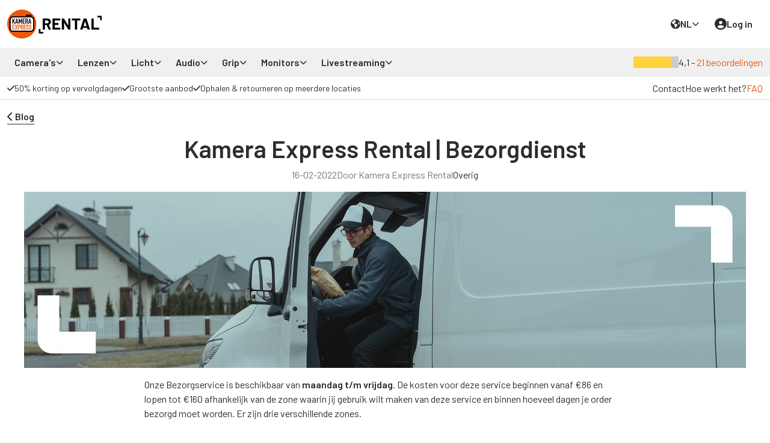

--- FILE ---
content_type: text/html; charset=utf-8
request_url: https://rental.kamera-express.be/nl/blog/overig/kamera-express-rental-bezorgdienst
body_size: 13244
content:
<!DOCTYPE html>
<html lang="nl">
  <head>
    <title>Kamera Express Rental | Bezorgdienst - Kamera Express Rental</title>

  <link rel="canonical" href="https://rental.kamera-express.be/nl/blog/overig/kamera-express-rental-bezorgdienst">

    <link rel="alternate" hreflang="x-default" href="https://rental.kamera-express.be/nl/blog/overig/kamera-express-rental-bezorgdienst">
    <link rel="alternate" hreflang="en-BE" href="https://rental.kamera-express.be/en/blog/overig/kamera-express-rental-delivery-service">
    <link rel="alternate" hreflang="fr-BE" href="https://rental.kamera-express.be/fr/blog/overig/kamera-express-rental-service-de-livraison">

<meta charset="utf-8">
<meta http-equiv="X-UA-Compatible" content="IE=edge">
<meta name="viewport" content="width=device-width, initial-scale=1.0, maximum-scale=1.0, user-scalable=0">
<meta name="HandheldFriendly" content="true">

<link href="https://fonts.googleapis.com/css?family=Barlow:300,400,500,600,700&display=swap" rel="stylesheet" type="text/css">

<meta content="nl" http-equiv="Content-Language">
<meta property="og:name" content="Kamera Express Rental | Bezorgdienst">

  <meta name="description" content="Kamera Express Rental | Bezorgdienst">


<link rel="shortcut icon" href="/favicon.ico?v=new" type="image/x-icon">

<meta name="csrf-param" content="authenticity_token" />
<meta name="csrf-token" content="qBPa9ttRqdECP_Yx0xZ4RX40PFYXhwsylv6hfs5IJfsUuWPUQafk5nxiOXcqI4aIWgOWquhFbTLsM5boQKtJqw" />

<meta name="turbolinks-cache-control" content="no-cache">

<link rel="manifest" href="/manifest.json?locale=nl">

<link rel="apple-touch-icon" href="https://cdn.budgetcam.nl/packs/static/client/images/logos/icon@180-2e7e5e88e80b8849fa89.png">
<link rel="apple-touch-icon" sizes="152x152" href="https://cdn.budgetcam.nl/packs/static/client/images/logos/icon@152-2abe48e6ade88bdb5759.png">
<link rel="apple-touch-icon" sizes="180x180" href="https://cdn.budgetcam.nl/packs/static/client/images/logos/icon@180-2e7e5e88e80b8849fa89.png">
<link rel="apple-touch-icon" sizes="167x167" href="https://cdn.budgetcam.nl/packs/static/client/images/logos/icon@167-483946d4a6ab53b2c0e3.png">

<meta name="apple-mobile-web-app-capable" content="yes">
<link rel="apple-touch-startup-image" sizes="1125x2436" href="https://cdn.budgetcam.nl/packs/static/client/images/splash_screens/apple_1125-e7264f44621666f2fe19.png">
<link rel="apple-touch-startup-image" sizes="1242x2208" href="https://cdn.budgetcam.nl/packs/static/client/images/splash_screens/apple_1242-0cb26d43fda64b2c0180.png">
<link rel="apple-touch-startup-image" sizes="750x1334" href="https://cdn.budgetcam.nl/packs/static/client/images/splash_screens/apple_750-47f9a5d8ca8a3795ee87.png">
<link rel="apple-touch-startup-image" sizes="640x1136" href="https://cdn.budgetcam.nl/packs/static/client/images/splash_screens/apple_640-6ccf7b7f5baa5af3a024.png">

<script>
  window.conversionData = {};
  window.conversionData.value = 0.0;
</script>

<script>
  LOCALE = "nl";
  VAT_INCLUDED = "false";
  VAT_RATE = "21";
  ENVIRONMENT = "production";
  DEFAULT_LOCALE = "nl";
  TWEAKWISE_CONFIG = { cid: 102376 };
</script>

  <script>
    window.customerData = {};
  </script>


<script>
  window.isDefined = (key, callback) => {
    window[key] ? callback() : setTimeout(() => isDefined(key, callback), 300);
  };
</script>


    <link rel="stylesheet" href="https://cdn.budgetcam.nl/packs/css/755-b6503e9d.css" data-turbolinks-track="reload" />
<link rel="stylesheet" href="https://cdn.budgetcam.nl/packs/css/client-5f2e5601.css" data-turbolinks-track="reload" />
    <script src="https://cdn.budgetcam.nl/packs/js/runtime-b24d71dde31bf9df89d1.js" data-turbolinks-track="reload" defer="defer"></script>
<script src="https://cdn.budgetcam.nl/packs/js/692-aa77dc90a461b993a993.js" data-turbolinks-track="reload" defer="defer"></script>
<script src="https://cdn.budgetcam.nl/packs/js/468-af55f6acb8a65e844589.js" data-turbolinks-track="reload" defer="defer"></script>
<script src="https://cdn.budgetcam.nl/packs/js/656-39a216ca879069e1977f.js" data-turbolinks-track="reload" defer="defer"></script>
<script src="https://cdn.budgetcam.nl/packs/js/147-6fd1a03868d9d36e63e7.js" data-turbolinks-track="reload" defer="defer"></script>
<script src="https://cdn.budgetcam.nl/packs/js/755-2d5b7412a6abbd7a8746.js" data-turbolinks-track="reload" defer="defer"></script>
<script src="https://cdn.budgetcam.nl/packs/js/925-a656b1ef654ad2defb69.js" data-turbolinks-track="reload" defer="defer"></script>
<script src="https://cdn.budgetcam.nl/packs/js/258-dbe737e2f3157876aba4.js" data-turbolinks-track="reload" defer="defer"></script>
<script src="https://cdn.budgetcam.nl/packs/js/361-e12da1b665f8db74156e.js" data-turbolinks-track="reload" defer="defer"></script>
<script src="https://cdn.budgetcam.nl/packs/js/client-9df59c9cb7652e37e0ca.js" data-turbolinks-track="reload" defer="defer"></script>

      <script>
    // Get the current domain and join the last 2 parts (domain and TLD) of the hostname
    const domainParts = new URL(window.location).hostname.split('.');
    const domainWithoutSubDomains = domainParts.slice(-2).join('.');

    (function(w,d,s,l,i){w[l]=w[l]||[];w[l].push({'gtm.start':
    new Date().getTime(),event:'gtm.js'});var f=d.getElementsByTagName(s)[0],
    j=d.createElement(s),dl=l!='dataLayer'?'&l='+l:'';j.async=true;j.src=
    `https://pipeline.${domainWithoutSubDomains}/webevents.js?&aip=1&id=`+i+dl;f.parentNode.insertBefore(j,f);
    })(window,document,'script','dataLayer','GTM-M3RWC73', { 'anonymize_ip': true });
  </script>

<script>
    !function(e,n,t,i,r,o){function s(e){if("number"!=typeof e)return e;var n=new Date;return new Date(n.getTime()+1e3*e)}var a=4e3,c="xnpe_async_hide";function p(e){return e.reduce((function(e,n){return e[n]=function(){e._.push([n.toString(),arguments])},e}),{_:[]})}function m(e,n,t){var i=t.createElement(n);i.src=e;var r=t.getElementsByTagName(n)[0];return r.parentNode.insertBefore(i,r),i}function u(e){return"[object Date]"===Object.prototype.toString.call(e)}o.target=o.target||"https://api.exponea.com",o.file_path=o.file_path||o.target+"/js/exponea.min.js",r[n]=p(["anonymize","initialize","identify","getSegments","update","track","trackLink","trackEnhancedEcommerce","getHtml","showHtml","showBanner","showWebLayer","ping","getAbTest","loadDependency","getRecommendation","reloadWebLayers","_preInitialize","_initializeConfig"]),r[n].notifications=p(["isAvailable","isSubscribed","subscribe","unsubscribe"]),r[n].segments=p(["subscribe"]),r[n]["snippetVersion"]="v2.7.0",function(e,n,t){e[n]["_"+t]={},e[n]["_"+t].nowFn=Date.now,e[n]["_"+t].snippetStartTime=e[n]["_"+t].nowFn()}(r,n,"performance"),function(e,n,t,i,r,o){e[r]={sdk:e[i],sdkObjectName:i,skipExperiments:!!t.new_experiments,sign:t.token+"/"+(o.exec(n.cookie)||["","new"])[1],path:t.target}}(r,e,o,n,i,RegExp("__exponea_etc__"+"=([\\w-]+)")),function(e,n,t){m(e.file_path,n,t)}(o,t,e),function(e,n,t,i,r,o,p){if(e.new_experiments){!0===e.new_experiments&&(e.new_experiments={});var l,f=e.new_experiments.hide_class||c,_=e.new_experiments.timeout||a,g=encodeURIComponent(o.location.href.split("#")[0]);e.cookies&&e.cookies.expires&&("number"==typeof e.cookies.expires||u(e.cookies.expires)?l=s(e.cookies.expires):e.cookies.expires.tracking&&("number"==typeof e.cookies.expires.tracking||u(e.cookies.expires.tracking))&&(l=s(e.cookies.expires.tracking))),l&&l<new Date&&(l=void 0);var d=e.target+"/webxp/"+n+"/"+o[t].sign+"/modifications.min.js?http-referer="+g+"&timeout="+_+"ms"+(l?"&cookie-expires="+Math.floor(l.getTime()/1e3):"");"sync"===e.new_experiments.mode&&o.localStorage.getItem("__exponea__sync_modifications__")?function(e,n,t,i,r){t[r][n]="<"+n+' src="'+e+'"></'+n+">",i.writeln(t[r][n]),i.writeln("<"+n+">!"+r+".init && document.writeln("+r+"."+n+'.replace("/'+n+'/", "/'+n+'-async/").replace("><", " async><"))</'+n+">")}(d,n,o,p,t):function(e,n,t,i,r,o,s,a){o.documentElement.classList.add(e);var c=m(t,i,o);function p(){r[a].init||m(t.replace("/"+i+"/","/"+i+"-async/"),i,o)}function u(){o.documentElement.classList.remove(e)}c.onload=p,c.onerror=p,r.setTimeout(u,n),r[s]._revealPage=u}(f,_,d,n,o,p,r,t)}}(o,t,i,0,n,r,e),function(e,n,t){var i;e[n]._initializeConfig(t),(null===(i=t.experimental)||void 0===i?void 0:i.non_personalized_weblayers)&&e[n]._preInitialize(t),e[n].start=function(i){i&&Object.keys(i).forEach((function(e){return t[e]=i[e]})),e[n].initialize(t)}}(r,n,o)}(document,"exponea","script","webxpClient",window,{
      target: "https://api.eu1.exponea.com",
      token: "5db3382c-2a1b-11ee-972a-1aa4b76f38f3",
      experimental: {
        non_personalized_weblayers: true
      },
      new_experiments: { mode: "sync", timeout: 1000 },
      track: {
        google_analytics: false,
      },
    });
</script>

<script defer>
  (() => {
    if (typeof window === 'undefined') return;

    const allowed = () =>
      !!window.consentStudio?.api?.consentState?.hasMarketing?.();

    const startExponeaIfAllowed = () => {
      if (allowed() && window.exponea && !window.exponea.__started) {
        console.log('[exponea] start');

        try {
          window.exponea.start();
          window.exponea.__started = true;
        } catch (e) {
          console.warn('[exponea] start failed:', e);
        }
      } else {
        console.log('[exponea] not starting (no consent or sdk missing)');
      }
    };

    let previousConsentState;

    function init(source) {
      previousConsentState = allowed();
      console.log('[consent] init from', source, 'status:', previousConsentState);

      startExponeaIfAllowed();
    }

    function onChange(source) {
      const currentConsentState = allowed();
      console.log('[consent] event:', source, 'previous state:', previousConsentState, 'current state:', currentConsentState);

      previousConsentState = currentConsentState;

      startExponeaIfAllowed();
    }

    window.addEventListener('load', () => init('window:load'));
    document.addEventListener('turbolinks:load', () => init('document:turbolinks:load'));

    if (document.readyState === 'complete') init('late-inline');

    [
      'consent-studio__updated__granted__marketing',
      'consent-studio__updated__denied__marketing',
    ].forEach(evt => window.addEventListener(evt, () => onChange('window:' + evt)));

    window.consentStudio?.api?.on?.('updated', () => onChange('api:updated'));
  })();
</script>

  </head>
  <body itemscope itemtype="http://schema.org/LocalBusiness" data-controller="blog" data-action="show">
    <noscript>
      <iframe
        height="0"
        src="https://www.googletagmanager.com/ns.html?id=GTM-M3RWC73"
        style="display:none;visibility:hidden"
        width="0">
      </iframe>
    </noscript>

    <meta itemprop="name" content="Budgetcam">
    <div id="page-overlay"></div>

    <div data-react-class="Notification" data-react-props="{&quot;isMobile&quot;:true,&quot;className&quot;:&quot;react-notifications&quot;,&quot;i18n&quot;:{&quot;locale&quot;:&quot;nl&quot;,&quot;defaultLocale&quot;:&quot;nl&quot;,&quot;availableLocales&quot;:[&quot;nl&quot;,&quot;en&quot;,&quot;fr&quot;],&quot;useLocaleInPath&quot;:true}}" data-react-cache-id="Notification-0"></div>

    <div id="header-desktop" class="d-none d-md-block">
  <div class="sticky-header">
    <div class="header">
      <div class="container-xxl hstack gap-3">
        <div class="col-auto">
          <a class="logo" href="https://rental.kamera-express.be/nl">
            <img alt="header-logo" src="https://cdn.budgetcam.nl/packs/static/client/images/logo-12b33ae594bfa0c77387.svg" />
</a>        </div>

        <div class="col quicksearch">
            <div data-react-class="SearchInput" data-react-props="{&quot;expanded&quot;:false,&quot;initialValue&quot;:null,&quot;i18n&quot;:{&quot;locale&quot;:&quot;nl&quot;,&quot;defaultLocale&quot;:&quot;nl&quot;,&quot;availableLocales&quot;:[&quot;nl&quot;,&quot;en&quot;,&quot;fr&quot;],&quot;useLocaleInPath&quot;:true}}" data-react-cache-id="SearchInput-0"></div>
        </div>

        <div class="col-auto hstack">
          <div class="header-item">
            <div class="dropdown dropdown--small">
  <a class="dropdown__toggle hstack gap-2" data-dropdown="#locale-dropdown" href="#">
    <i class="fas fa-earth text-size-normal"></i>
    <span>NL</span>
    <i class="fas fa-chevron-down text-xsmall dropdown__icon"></i>
</a>  <div id="locale-dropdown" class="dropdown__menu locale-selector">
      <a class="dropdown__menu-item" href="https://rental.kamera-express.be/nl/blog/overig/kamera-express-rental-bezorgdienst">Nederlands</a>
      <a class="dropdown__menu-item" href="https://rental.kamera-express.be/en/blog/overig/kamera-express-rental-delivery-service">English</a>
      <a class="dropdown__menu-item" href="https://rental.kamera-express.be/fr/blog/overig/kamera-express-rental-service-de-livraison">Français</a>
  </div>
</div>

          </div>
          <div class="header-item">
              <div class="dropdown">
                <a class="dropdown__toggle hstack gap-2" href="/users/sign_in?locale=nl">
                  <i class="fas fa-user-circle"></i>
                  <span>Log in</span>
</a>              </div>
          </div>
          <div class="header-item">
            <div data-react-class="CartIcon" data-react-props="{&quot;cartPath&quot;:&quot;/nl/winkelmand&quot;,&quot;i18n&quot;:{&quot;locale&quot;:&quot;nl&quot;,&quot;defaultLocale&quot;:&quot;nl&quot;,&quot;availableLocales&quot;:[&quot;nl&quot;,&quot;en&quot;,&quot;fr&quot;],&quot;useLocaleInPath&quot;:true}}" data-react-cache-id="CartIcon-0"></div>
          </div>
        </div>
      </div>
    </div>

      <div class="header-categories">
  <div class="container-xxl hstack justify-content-between">
    <div class="col hstack">
      
          <div class="col-auto">
            <div class="header-categories__item dropdown__item">
              <div class="header-categories__item-link hstack gap-1">
                Camera&#39;s
                <i class="fas fa-chevron-down"></i>
              </div>

              <div class="header-subcategories dropdown__wrap">
                  <div class="header-subcategories__wrap">
                    <a class="text-nowrap h6 link-dark" href="/nl/categorie/cameras/video-cameras">Video camera&#39;s</a>

                      <a class="text-nowrap link-dark" href="/nl/categorie/cameras/video-cameras/cine-cameras">Cine camera&#39;s</a>
                      <a class="text-nowrap link-dark" href="/nl/categorie/cameras/video-cameras/camcorders">Camcorders</a>
                      <a class="text-nowrap link-dark" href="/nl/categorie/cameras/video-cameras/mirrorless">Mirrorless</a>
                      <a class="text-nowrap link-dark" href="/nl/categorie/cameras/video-cameras/dslr">DSLR</a>
                      <a class="text-nowrap link-dark" href="/nl/categorie/cameras/video-cameras/drones">Drones</a>
                      <a class="text-nowrap link-dark" href="/nl/categorie/cameras/video-cameras/action-cams">Action cams</a>
                  </div>
                  <div class="header-subcategories__wrap">
                    <a class="text-nowrap h6 link-dark" href="/nl/categorie/cameras/foto-cameras">Foto camera&#39;s</a>

                      <a class="text-nowrap link-dark" href="/nl/categorie/cameras/foto-cameras/mirrorless">Mirrorless</a>
                      <a class="text-nowrap link-dark" href="/nl/categorie/cameras/foto-cameras/dslr">DSLR</a>
                  </div>
                  <div class="header-subcategories__wrap">
                    <a class="text-nowrap h6 link-dark" href="/nl/categorie/cameras/camera-accessoires">Camera accessoires</a>

                      <a class="text-nowrap link-dark" href="/nl/categorie/cameras/camera-accessoires/accus">Accu&#39;s</a>
                      <a class="text-nowrap link-dark" href="/nl/categorie/cameras/camera-accessoires/opslag">Opslag</a>
                      <a class="text-nowrap link-dark" href="/nl/categorie/cameras/camera-accessoires/kabels">Kabels</a>
                      <a class="text-nowrap link-dark" href="/nl/categorie/cameras/camera-accessoires/regenhoezen">Regenhoezen</a>
                  </div>
              </div>
            </div>
          </div>
          <div class="col-auto">
            <div class="header-categories__item dropdown__item">
              <div class="header-categories__item-link hstack gap-1">
                Lenzen
                <i class="fas fa-chevron-down"></i>
              </div>

              <div class="header-subcategories dropdown__wrap">
                  <div class="header-subcategories__wrap">
                    <a class="text-nowrap h6 link-dark" href="/nl/categorie/lenzen/fotolenzen">Fotolenzen</a>

                      <a class="text-nowrap link-dark" href="/nl/categorie/lenzen/fotolenzen/zoom">Zoom</a>
                      <a class="text-nowrap link-dark" href="/nl/categorie/lenzen/fotolenzen/prime">Prime</a>
                      <a class="text-nowrap link-dark" href="/nl/categorie/lenzen/fotolenzen/macro">Macro</a>
                      <a class="text-nowrap link-dark" href="/nl/categorie/lenzen/fotolenzen/tele">Tele</a>
                      <a class="text-nowrap link-dark" href="/nl/categorie/lenzen/fotolenzen/wide-angle">Wide Angle</a>
                      <a class="text-nowrap link-dark" href="/nl/categorie/lenzen/fotolenzen/fisheye">Fisheye</a>
                      <a class="text-nowrap link-dark" href="/nl/categorie/lenzen/fotolenzen/tilt-shift">Tilt-shift</a>
                  </div>
                  <div class="header-subcategories__wrap">
                    <a class="text-nowrap h6 link-dark" href="/nl/categorie/lenzen/cine-lenzen">Cine lenzen</a>

                      <a class="text-nowrap link-dark" href="/nl/categorie/lenzen/cine-lenzen/cine-zoom">Cine zoom</a>
                      <a class="text-nowrap link-dark" href="/nl/categorie/lenzen/cine-lenzen/cine-prime">Cine prime</a>
                      <a class="text-nowrap link-dark" href="/nl/categorie/lenzen/cine-lenzen/anamorphic">Anamorphic</a>
                      <a class="text-nowrap link-dark" href="/nl/categorie/lenzen/cine-lenzen/wide-angle">Wide Angle</a>
                  </div>
                  <div class="header-subcategories__wrap">
                    <a class="text-nowrap h6 link-dark" href="/nl/categorie/lenzen/lens-accessoires">Lens accessoires</a>

                      <a class="text-nowrap link-dark" href="/nl/categorie/lenzen/lens-accessoires/lensadapters">Lensadapters</a>
                      <a class="text-nowrap link-dark" href="/nl/categorie/lenzen/lens-accessoires/extenders">Extenders</a>
                      <a class="text-nowrap link-dark" href="/nl/categorie/lenzen/lens-accessoires/filters">Filters</a>
                      <a class="text-nowrap link-dark" href="/nl/categorie/lenzen/lens-accessoires/matteboxen">Matteboxen</a>
                  </div>
              </div>
            </div>
          </div>
          <div class="col-auto">
            <div class="header-categories__item dropdown__item">
              <div class="header-categories__item-link hstack gap-1">
                Licht
                <i class="fas fa-chevron-down"></i>
              </div>

              <div class="header-subcategories dropdown__wrap">
                  <div class="header-subcategories__wrap">
                    <a class="text-nowrap h6 link-dark" href="/nl/categorie/licht/licht">Licht</a>

                      <a class="text-nowrap link-dark" href="/nl/categorie/licht/licht/spots">Spots</a>
                      <a class="text-nowrap link-dark" href="/nl/categorie/licht/licht/led-panelen">LED panelen</a>
                      <a class="text-nowrap link-dark" href="/nl/categorie/licht/licht/flits">Flits</a>
                      <a class="text-nowrap link-dark" href="/nl/categorie/licht/licht/camera-lampen">Camera lampen</a>
                      <a class="text-nowrap link-dark" href="/nl/categorie/licht/licht/speciaal-licht">Speciaal licht</a>
                  </div>
                  <div class="header-subcategories__wrap">
                    <a class="text-nowrap h6 link-dark" href="/nl/categorie/licht/licht-accessoires">Licht accessoires</a>

                      <a class="text-nowrap link-dark" href="/nl/categorie/licht/licht-accessoires/accus">Accu&#39;s</a>
                      <a class="text-nowrap link-dark" href="/nl/categorie/licht/licht-accessoires/flits-transmitters">Flits transmitters</a>
                      <a class="text-nowrap link-dark" href="/nl/categorie/licht/licht-accessoires/modifiers">Modifiers</a>
                      <a class="text-nowrap link-dark" href="/nl/categorie/licht/licht-accessoires/rook/haze-machines">Rook/Haze machines</a>
                      <a class="text-nowrap link-dark" href="/nl/categorie/licht/licht-accessoires/lichtstatieven">Lichtstatieven</a>
                  </div>
              </div>
            </div>
          </div>
          <div class="col-auto">
            <div class="header-categories__item dropdown__item">
              <div class="header-categories__item-link hstack gap-1">
                Audio
                <i class="fas fa-chevron-down"></i>
              </div>

              <div class="header-subcategories dropdown__wrap">
                  <div class="header-subcategories__wrap">
                    <a class="text-nowrap h6 link-dark" href="/nl/categorie/audio/audio">Audio</a>

                      <a class="text-nowrap link-dark" href="/nl/categorie/audio/audio/recorders-&amp;-mixers">Recorders &amp; Mixers</a>
                      <a class="text-nowrap link-dark" href="/nl/categorie/audio/audio/lavalier-microfoons">Lavalier microfoons</a>
                      <a class="text-nowrap link-dark" href="/nl/categorie/audio/audio/richtmicrofoons">Richtmicrofoons</a>
                      <a class="text-nowrap link-dark" href="/nl/categorie/audio/audio/handmicrofoons">Handmicrofoons</a>
                      <a class="text-nowrap link-dark" href="/nl/categorie/audio/audio/podcast">Podcast</a>
                  </div>
                  <div class="header-subcategories__wrap">
                    <a class="text-nowrap h6 link-dark" href="/nl/categorie/audio/audio-accessoires">Audio accessoires</a>

                      <a class="text-nowrap link-dark" href="/nl/categorie/audio/audio-accessoires/speakers-&amp;-koptelefoons">Speakers &amp; Koptelefoons</a>
                      <a class="text-nowrap link-dark" href="/nl/categorie/audio/audio-accessoires/boompoles">Boompoles</a>
                      <a class="text-nowrap link-dark" href="/nl/categorie/audio/audio-accessoires/adapters">Adapters</a>
                  </div>
              </div>
            </div>
          </div>
          <div class="col-auto">
            <div class="header-categories__item dropdown__item">
              <div class="header-categories__item-link hstack gap-1">
                Grip
                <i class="fas fa-chevron-down"></i>
              </div>

              <div class="header-subcategories dropdown__wrap">
                  <div class="header-subcategories__wrap">
                    <a class="text-nowrap h6 link-dark" href="/nl/categorie/grip/grip">Grip</a>

                      <a class="text-nowrap link-dark" href="/nl/categorie/grip/grip/statieven">Statieven</a>
                      <a class="text-nowrap link-dark" href="/nl/categorie/grip/grip/gimbals">Gimbals</a>
                      <a class="text-nowrap link-dark" href="/nl/categorie/grip/grip/shoulder-rigs">Shoulder rigs</a>
                      <a class="text-nowrap link-dark" href="/nl/categorie/grip/grip/sliders,-dollies-&amp;-jibs">Sliders, Dollies &amp; Jibs</a>
                      <a class="text-nowrap link-dark" href="/nl/categorie/grip/grip/rigging">Rigging</a>
                      <a class="text-nowrap link-dark" href="/nl/categorie/grip/grip/camera-support">Camera support</a>
                  </div>
                  <div class="header-subcategories__wrap">
                    <a class="text-nowrap h6 link-dark" href="/nl/categorie/grip/grip-accessoires">Grip accessoires</a>

                      <a class="text-nowrap link-dark" href="/nl/categorie/grip/grip-accessoires/tassen-&amp;-trolleys">Tassen &amp; Trolleys</a>
                      <a class="text-nowrap link-dark" href="/nl/categorie/grip/grip-accessoires/matteboxen">Matteboxen</a>
                      <a class="text-nowrap link-dark" href="/nl/categorie/grip/grip-accessoires/follow-focus">Follow Focus</a>
                      <a class="text-nowrap link-dark" href="/nl/categorie/grip/grip-accessoires/backdrops">Backdrops</a>
                      <a class="text-nowrap link-dark" href="/nl/categorie/grip/grip-accessoires/sethulp">Sethulp</a>
                  </div>
              </div>
            </div>
          </div>
          <div class="col-auto">
            <div class="header-categories__item dropdown__item">
              <div class="header-categories__item-link hstack gap-1">
                Monitors
                <i class="fas fa-chevron-down"></i>
              </div>

              <div class="header-subcategories dropdown__wrap">
                  <div class="header-subcategories__wrap">
                    <a class="text-nowrap h6 link-dark" href="/nl/categorie/monitors/monitors">Monitors</a>

                      <a class="text-nowrap link-dark" href="/nl/categorie/monitors/monitors/cameramonitors">Cameramonitors</a>
                      <a class="text-nowrap link-dark" href="/nl/categorie/monitors/monitors/regiemonitors">Regiemonitors</a>
                      <a class="text-nowrap link-dark" href="/nl/categorie/monitors/monitors/recorders">Recorders</a>
                      <a class="text-nowrap link-dark" href="/nl/categorie/monitors/monitors/wireless-transmitters">Wireless transmitters</a>
                      <a class="text-nowrap link-dark" href="/nl/categorie/monitors/monitors/beamers">Beamers</a>
                  </div>
                  <div class="header-subcategories__wrap">
                    <a class="text-nowrap h6 link-dark" href="/nl/categorie/monitors/monitor-accessoires">Monitor accessoires</a>

                      <a class="text-nowrap link-dark" href="/nl/categorie/monitors/monitor-accessoires/kabels">Kabels</a>
                      <a class="text-nowrap link-dark" href="/nl/categorie/monitors/monitor-accessoires/encoders/converters">Encoders/Converters</a>
                      <a class="text-nowrap link-dark" href="/nl/categorie/monitors/monitor-accessoires/accus">Accu&#39;s</a>
                      <a class="text-nowrap link-dark" href="/nl/categorie/monitors/monitor-accessoires/opslag">Opslag</a>
                  </div>
              </div>
            </div>
          </div>
          <div class="col-auto">
            <div class="header-categories__item dropdown__item">
              <div class="header-categories__item-link hstack gap-1">
                Livestreaming
                <i class="fas fa-chevron-down"></i>
              </div>

              <div class="header-subcategories dropdown__wrap">
                  <div class="header-subcategories__wrap">
                    <a class="text-nowrap h6 link-dark" href="/nl/categorie/livestreaming/livestreaming">Livestreaming</a>

                      <a class="text-nowrap link-dark" href="/nl/categorie/livestreaming/livestreaming/encoders/converters">Encoders/Converters</a>
                      <a class="text-nowrap link-dark" href="/nl/categorie/livestreaming/livestreaming/switchers">Switchers</a>
                      <a class="text-nowrap link-dark" href="/nl/categorie/livestreaming/livestreaming/videomixers">Videomixers</a>
                      <a class="text-nowrap link-dark" href="/nl/categorie/livestreaming/livestreaming/cameras">Camera&#39;s</a>
                  </div>
                  <div class="header-subcategories__wrap">
                    <a class="text-nowrap h6 link-dark" href="/nl/categorie/livestreaming/livestreaming-accessoires">Livestreaming accessoires</a>

                      <a class="text-nowrap link-dark" href="/nl/categorie/livestreaming/livestreaming-accessoires/kabels">Kabels</a>
                      <a class="text-nowrap link-dark" href="/nl/categorie/livestreaming/livestreaming-accessoires/accus">Accu&#39;s</a>
                      <a class="text-nowrap link-dark" href="/nl/categorie/livestreaming/livestreaming-accessoires/opslag">Opslag</a>
                  </div>
              </div>
            </div>
          </div>
    </div>

    <div class="col-auto d-none d-lg-block">
      
        <div class="hstack gap-1" itemprop="aggregateRating" itemscope itemtype="http://schema.org/AggregateRating">
  <meta itemprop="ratingValue" content="4.1">
  <meta itemprop="worstRating" content="1">
  <meta itemprop="bestRating" content="5">
  <meta itemprop="reviewCount" content="21">
  <meta itemprop="ratingCount" content="21">

  <div class="star-rating" style="--rating: 4.1; --star-size: 16px;"></div>
  <span>
    4,1 -
    <a href="/nl/reviews">21 beoordelingen</a>
  </span>
</div>

    </div>
  </div>
</div>

      <div class="header-preroll border-bottom">
  <div class="container-xxl hstack justify-content-between">
    <div class="header-usps hstack gap-3">
      
  <div class="header-usps__item dropdown__item d-none d-sm-block ">
    <div class="header-usps__item-link hstack gap-1 py-2">
      <i class="fas fa-check "></i>
      <span>50% korting op vervolgdagen</span>
    </div>
      <div class="header-usps__sub dropdown__wrap p-3">
        <h6>50% korting op vervolgdagen</h6>
        <div class="text-small">Bij Kamera Express Rental wordt er op vervolgdagen altijd 50% korting geboden.  Voor lange huurperiodes kan je altijd een offerte opvragen voor nog scherpere prijzen.</div>
      </div>
  </div>
  <div class="header-usps__item dropdown__item d-none d-sm-block ">
    <div class="header-usps__item-link hstack gap-1 py-2">
      <i class="fas fa-check "></i>
      <span>Grootste aanbod</span>
    </div>
      <div class="header-usps__sub dropdown__wrap p-3">
        <h6>Grootste aanbod</h6>
        <div class="text-small">Kamera Express Rental heeft met 1000+ producten het grootste en nieuwste assortiment verhuur- producten van Nederland. Voor elk budget heeft Kamera Express Rental apparatuur beschikbaar voor onze klanten. Kamera Express Rental is daarom het meest toegankelijke verhuurbedrijf van België.</div>
      </div>
  </div>
  <div class="header-usps__item dropdown__item d-none d-sm-block ">
    <div class="header-usps__item-link hstack gap-1 py-2">
      <i class="fas fa-check "></i>
      <span>Ophalen &amp; retourneren op meerdere locaties</span>
    </div>
      <div class="header-usps__sub dropdown__wrap p-3">
        <h6>Ophalen &amp; retourneren op meerdere locaties</h6>
        <div class="text-small">We bieden meerdere locaties aan waar je je gehuurde apparatuur kunt ophalen en retourneren, zodat je altijd een optie in de buurt hebt.
</div>
      </div>
  </div>

    </div>

    <div class="header-contact hstack gap-3">
      <div class="hstack gap-3">
        <a href="/nl/contact">Contact</a>
        <a href="/nl/eerste-keer">Hoe werkt het?</a>
        <a class="text-primary" href="/nl/faq">FAQ</a>
      </div>

      <div class="hstack gap-1">
        

      </div>
    </div>
  </div>
</div>

  </div>
</div>

<div class="d-block d-md-none">
  <div class="sticky-header--mobile">
    <div class="header header--mobile">
      <div class="container-fluid">
        <div class="row justify-content-between align-items-center">
          <div class="col-4 d-flex align-items-center">
              <div class="hamburger hamburger--spin mobile-menu__icon">
                <div class="hamburger-box">
                  <div class="hamburger-inner"></div>
                </div>
              </div>
            <div class="dropdown dropdown--small dropdown--border">
  <a class="dropdown__toggle dropdown--mobile-locale text-small hstack gap-1" data-dropdown="#mobile-locale-dropdown" href="#">
    <i class="fas fa-earth text-size-normal"></i>
    <div class="text-normal">NL</div>
    <i class="fas fa-chevron-down text-xsmall dropdown__icon"></i>
</a>  <div id="mobile-locale-dropdown" class="dropdown__menu locale-selector">
      <a class="dropdown__menu-item" href="https://rental.kamera-express.be/nl/blog/overig/kamera-express-rental-bezorgdienst">NL</a>
      <a class="dropdown__menu-item" href="https://rental.kamera-express.be/en/blog/overig/kamera-express-rental-delivery-service">EN</a>
      <a class="dropdown__menu-item" href="https://rental.kamera-express.be/fr/blog/overig/kamera-express-rental-service-de-livraison">FR</a>
  </div>
</div>

          </div>

          <div class="col-5">
            <a class="logo justify-content-center" href="https://rental.kamera-express.be/nl">
              <img alt="header-logo" src="https://cdn.budgetcam.nl/packs/static/client/images/logo-12b33ae594bfa0c77387.svg" />
</a>          </div>

          <div class="col-3">
            <div class="hstack gap-3 justify-content-end">
              <a class="header-icon" href="/users/sign_in?locale=nl">
                <i class="fas fa-user-circle"></i>
</a>              <div data-react-class="CartIcon" data-react-props="{&quot;cartPath&quot;:&quot;/nl/winkelmand&quot;,&quot;dropdown&quot;:false,&quot;i18n&quot;:{&quot;locale&quot;:&quot;nl&quot;,&quot;defaultLocale&quot;:&quot;nl&quot;,&quot;availableLocales&quot;:[&quot;nl&quot;,&quot;en&quot;,&quot;fr&quot;],&quot;useLocaleInPath&quot;:true}}" data-react-cache-id="CartIcon-0"></div>
            </div>
          </div>
        </div>

          <div class="row pb-3">
            <div data-react-class="SearchBar" data-react-props="{&quot;i18n&quot;:{&quot;locale&quot;:&quot;nl&quot;,&quot;defaultLocale&quot;:&quot;nl&quot;,&quot;availableLocales&quot;:[&quot;nl&quot;,&quot;en&quot;,&quot;fr&quot;],&quot;useLocaleInPath&quot;:true}}" data-react-cache-id="SearchBar-0"></div>
          </div>
          <div id="tweakwise-output-mobile" style="position: absolute; left: -9999px; visibility: hidden;"></div>
          
          <div class="container-xxl py-3 d-md-none" 
               style="display: none;"
               data-controller="tweakwise-cart-picker"
               data-tweakwise-cart-picker-target="mobile">
            <div class="cart-picker">
              <div data-react-class="Cart/Picker" data-react-props="{&quot;i18n&quot;:{&quot;locale&quot;:&quot;nl&quot;,&quot;defaultLocale&quot;:&quot;nl&quot;,&quot;availableLocales&quot;:[&quot;nl&quot;,&quot;en&quot;,&quot;fr&quot;],&quot;useLocaleInPath&quot;:true}}" data-react-cache-id="Cart/Picker-0"></div>
            </div>
          </div>
      </div>
    </div>
  </div>

  <div class="d-none mobile-sidemenu__wrap">
    <div class="mobile-sidemenu">
      <div class="mobile-sidemenu-group pb-3">
        
            <div class="mobile-sidemenu-group__item collapsed" aria-controls="cameras" aria-expanded="false" data-bs-toggle="collapse" href="#cameras">
              <div class="mobile-sidemenu-group__item">
                <a>
                  <span>Camera&#39;s</span>
                  <div class="mobile-sidemenu-group__item__icon"></div>
                </a>
              </div>

              <div class="mobile-sidemenu-group__item-body collapse" id="cameras">
                  <div class="mb-3">
                    <div class="mobile-sidemenu-group__item">
                      <a href="/nl/categorie/cameras/video-cameras">
                        <strong>Video camera&#39;s</strong>
                        <i class="fas fa-chevron-right"></i>
</a>                    </div>

                      <div class="mobile-sidemenu-group__item">
                        <a href="/nl/categorie/cameras/video-cameras/cine-cameras">
                          <span>Cine camera&#39;s</span>
                          <i class="fas fa-chevron-right"></i>
</a>                      </div>
                      <div class="mobile-sidemenu-group__item">
                        <a href="/nl/categorie/cameras/video-cameras/camcorders">
                          <span>Camcorders</span>
                          <i class="fas fa-chevron-right"></i>
</a>                      </div>
                      <div class="mobile-sidemenu-group__item">
                        <a href="/nl/categorie/cameras/video-cameras/mirrorless">
                          <span>Mirrorless</span>
                          <i class="fas fa-chevron-right"></i>
</a>                      </div>
                      <div class="mobile-sidemenu-group__item">
                        <a href="/nl/categorie/cameras/video-cameras/dslr">
                          <span>DSLR</span>
                          <i class="fas fa-chevron-right"></i>
</a>                      </div>
                      <div class="mobile-sidemenu-group__item">
                        <a href="/nl/categorie/cameras/video-cameras/drones">
                          <span>Drones</span>
                          <i class="fas fa-chevron-right"></i>
</a>                      </div>
                      <div class="mobile-sidemenu-group__item">
                        <a href="/nl/categorie/cameras/video-cameras/action-cams">
                          <span>Action cams</span>
                          <i class="fas fa-chevron-right"></i>
</a>                      </div>
                  </div>
                  <div class="mb-3">
                    <div class="mobile-sidemenu-group__item">
                      <a href="/nl/categorie/cameras/foto-cameras">
                        <strong>Foto camera&#39;s</strong>
                        <i class="fas fa-chevron-right"></i>
</a>                    </div>

                      <div class="mobile-sidemenu-group__item">
                        <a href="/nl/categorie/cameras/foto-cameras/mirrorless">
                          <span>Mirrorless</span>
                          <i class="fas fa-chevron-right"></i>
</a>                      </div>
                      <div class="mobile-sidemenu-group__item">
                        <a href="/nl/categorie/cameras/foto-cameras/dslr">
                          <span>DSLR</span>
                          <i class="fas fa-chevron-right"></i>
</a>                      </div>
                  </div>
                  <div class="mb-3">
                    <div class="mobile-sidemenu-group__item">
                      <a href="/nl/categorie/cameras/camera-accessoires">
                        <strong>Camera accessoires</strong>
                        <i class="fas fa-chevron-right"></i>
</a>                    </div>

                      <div class="mobile-sidemenu-group__item">
                        <a href="/nl/categorie/cameras/camera-accessoires/accus">
                          <span>Accu&#39;s</span>
                          <i class="fas fa-chevron-right"></i>
</a>                      </div>
                      <div class="mobile-sidemenu-group__item">
                        <a href="/nl/categorie/cameras/camera-accessoires/opslag">
                          <span>Opslag</span>
                          <i class="fas fa-chevron-right"></i>
</a>                      </div>
                      <div class="mobile-sidemenu-group__item">
                        <a href="/nl/categorie/cameras/camera-accessoires/kabels">
                          <span>Kabels</span>
                          <i class="fas fa-chevron-right"></i>
</a>                      </div>
                      <div class="mobile-sidemenu-group__item">
                        <a href="/nl/categorie/cameras/camera-accessoires/regenhoezen">
                          <span>Regenhoezen</span>
                          <i class="fas fa-chevron-right"></i>
</a>                      </div>
                  </div>
              </div>
            </div>
            <div class="mobile-sidemenu-group__item collapsed" aria-controls="lenzen" aria-expanded="false" data-bs-toggle="collapse" href="#lenzen">
              <div class="mobile-sidemenu-group__item">
                <a>
                  <span>Lenzen</span>
                  <div class="mobile-sidemenu-group__item__icon"></div>
                </a>
              </div>

              <div class="mobile-sidemenu-group__item-body collapse" id="lenzen">
                  <div class="mb-3">
                    <div class="mobile-sidemenu-group__item">
                      <a href="/nl/categorie/lenzen/fotolenzen">
                        <strong>Fotolenzen</strong>
                        <i class="fas fa-chevron-right"></i>
</a>                    </div>

                      <div class="mobile-sidemenu-group__item">
                        <a href="/nl/categorie/lenzen/fotolenzen/zoom">
                          <span>Zoom</span>
                          <i class="fas fa-chevron-right"></i>
</a>                      </div>
                      <div class="mobile-sidemenu-group__item">
                        <a href="/nl/categorie/lenzen/fotolenzen/prime">
                          <span>Prime</span>
                          <i class="fas fa-chevron-right"></i>
</a>                      </div>
                      <div class="mobile-sidemenu-group__item">
                        <a href="/nl/categorie/lenzen/fotolenzen/macro">
                          <span>Macro</span>
                          <i class="fas fa-chevron-right"></i>
</a>                      </div>
                      <div class="mobile-sidemenu-group__item">
                        <a href="/nl/categorie/lenzen/fotolenzen/tele">
                          <span>Tele</span>
                          <i class="fas fa-chevron-right"></i>
</a>                      </div>
                      <div class="mobile-sidemenu-group__item">
                        <a href="/nl/categorie/lenzen/fotolenzen/wide-angle">
                          <span>Wide Angle</span>
                          <i class="fas fa-chevron-right"></i>
</a>                      </div>
                      <div class="mobile-sidemenu-group__item">
                        <a href="/nl/categorie/lenzen/fotolenzen/fisheye">
                          <span>Fisheye</span>
                          <i class="fas fa-chevron-right"></i>
</a>                      </div>
                      <div class="mobile-sidemenu-group__item">
                        <a href="/nl/categorie/lenzen/fotolenzen/tilt-shift">
                          <span>Tilt-shift</span>
                          <i class="fas fa-chevron-right"></i>
</a>                      </div>
                  </div>
                  <div class="mb-3">
                    <div class="mobile-sidemenu-group__item">
                      <a href="/nl/categorie/lenzen/cine-lenzen">
                        <strong>Cine lenzen</strong>
                        <i class="fas fa-chevron-right"></i>
</a>                    </div>

                      <div class="mobile-sidemenu-group__item">
                        <a href="/nl/categorie/lenzen/cine-lenzen/cine-zoom">
                          <span>Cine zoom</span>
                          <i class="fas fa-chevron-right"></i>
</a>                      </div>
                      <div class="mobile-sidemenu-group__item">
                        <a href="/nl/categorie/lenzen/cine-lenzen/cine-prime">
                          <span>Cine prime</span>
                          <i class="fas fa-chevron-right"></i>
</a>                      </div>
                      <div class="mobile-sidemenu-group__item">
                        <a href="/nl/categorie/lenzen/cine-lenzen/anamorphic">
                          <span>Anamorphic</span>
                          <i class="fas fa-chevron-right"></i>
</a>                      </div>
                      <div class="mobile-sidemenu-group__item">
                        <a href="/nl/categorie/lenzen/cine-lenzen/wide-angle">
                          <span>Wide Angle</span>
                          <i class="fas fa-chevron-right"></i>
</a>                      </div>
                  </div>
                  <div class="mb-3">
                    <div class="mobile-sidemenu-group__item">
                      <a href="/nl/categorie/lenzen/lens-accessoires">
                        <strong>Lens accessoires</strong>
                        <i class="fas fa-chevron-right"></i>
</a>                    </div>

                      <div class="mobile-sidemenu-group__item">
                        <a href="/nl/categorie/lenzen/lens-accessoires/lensadapters">
                          <span>Lensadapters</span>
                          <i class="fas fa-chevron-right"></i>
</a>                      </div>
                      <div class="mobile-sidemenu-group__item">
                        <a href="/nl/categorie/lenzen/lens-accessoires/extenders">
                          <span>Extenders</span>
                          <i class="fas fa-chevron-right"></i>
</a>                      </div>
                      <div class="mobile-sidemenu-group__item">
                        <a href="/nl/categorie/lenzen/lens-accessoires/filters">
                          <span>Filters</span>
                          <i class="fas fa-chevron-right"></i>
</a>                      </div>
                      <div class="mobile-sidemenu-group__item">
                        <a href="/nl/categorie/lenzen/lens-accessoires/matteboxen">
                          <span>Matteboxen</span>
                          <i class="fas fa-chevron-right"></i>
</a>                      </div>
                  </div>
              </div>
            </div>
            <div class="mobile-sidemenu-group__item collapsed" aria-controls="licht" aria-expanded="false" data-bs-toggle="collapse" href="#licht">
              <div class="mobile-sidemenu-group__item">
                <a>
                  <span>Licht</span>
                  <div class="mobile-sidemenu-group__item__icon"></div>
                </a>
              </div>

              <div class="mobile-sidemenu-group__item-body collapse" id="licht">
                  <div class="mb-3">
                    <div class="mobile-sidemenu-group__item">
                      <a href="/nl/categorie/licht/licht">
                        <strong>Licht</strong>
                        <i class="fas fa-chevron-right"></i>
</a>                    </div>

                      <div class="mobile-sidemenu-group__item">
                        <a href="/nl/categorie/licht/licht/spots">
                          <span>Spots</span>
                          <i class="fas fa-chevron-right"></i>
</a>                      </div>
                      <div class="mobile-sidemenu-group__item">
                        <a href="/nl/categorie/licht/licht/led-panelen">
                          <span>LED panelen</span>
                          <i class="fas fa-chevron-right"></i>
</a>                      </div>
                      <div class="mobile-sidemenu-group__item">
                        <a href="/nl/categorie/licht/licht/flits">
                          <span>Flits</span>
                          <i class="fas fa-chevron-right"></i>
</a>                      </div>
                      <div class="mobile-sidemenu-group__item">
                        <a href="/nl/categorie/licht/licht/camera-lampen">
                          <span>Camera lampen</span>
                          <i class="fas fa-chevron-right"></i>
</a>                      </div>
                      <div class="mobile-sidemenu-group__item">
                        <a href="/nl/categorie/licht/licht/speciaal-licht">
                          <span>Speciaal licht</span>
                          <i class="fas fa-chevron-right"></i>
</a>                      </div>
                  </div>
                  <div class="mb-3">
                    <div class="mobile-sidemenu-group__item">
                      <a href="/nl/categorie/licht/licht-accessoires">
                        <strong>Licht accessoires</strong>
                        <i class="fas fa-chevron-right"></i>
</a>                    </div>

                      <div class="mobile-sidemenu-group__item">
                        <a href="/nl/categorie/licht/licht-accessoires/accus">
                          <span>Accu&#39;s</span>
                          <i class="fas fa-chevron-right"></i>
</a>                      </div>
                      <div class="mobile-sidemenu-group__item">
                        <a href="/nl/categorie/licht/licht-accessoires/flits-transmitters">
                          <span>Flits transmitters</span>
                          <i class="fas fa-chevron-right"></i>
</a>                      </div>
                      <div class="mobile-sidemenu-group__item">
                        <a href="/nl/categorie/licht/licht-accessoires/modifiers">
                          <span>Modifiers</span>
                          <i class="fas fa-chevron-right"></i>
</a>                      </div>
                      <div class="mobile-sidemenu-group__item">
                        <a href="/nl/categorie/licht/licht-accessoires/rook/haze-machines">
                          <span>Rook/Haze machines</span>
                          <i class="fas fa-chevron-right"></i>
</a>                      </div>
                      <div class="mobile-sidemenu-group__item">
                        <a href="/nl/categorie/licht/licht-accessoires/lichtstatieven">
                          <span>Lichtstatieven</span>
                          <i class="fas fa-chevron-right"></i>
</a>                      </div>
                  </div>
              </div>
            </div>
            <div class="mobile-sidemenu-group__item collapsed" aria-controls="audio" aria-expanded="false" data-bs-toggle="collapse" href="#audio">
              <div class="mobile-sidemenu-group__item">
                <a>
                  <span>Audio</span>
                  <div class="mobile-sidemenu-group__item__icon"></div>
                </a>
              </div>

              <div class="mobile-sidemenu-group__item-body collapse" id="audio">
                  <div class="mb-3">
                    <div class="mobile-sidemenu-group__item">
                      <a href="/nl/categorie/audio/audio">
                        <strong>Audio</strong>
                        <i class="fas fa-chevron-right"></i>
</a>                    </div>

                      <div class="mobile-sidemenu-group__item">
                        <a href="/nl/categorie/audio/audio/recorders-&amp;-mixers">
                          <span>Recorders &amp; Mixers</span>
                          <i class="fas fa-chevron-right"></i>
</a>                      </div>
                      <div class="mobile-sidemenu-group__item">
                        <a href="/nl/categorie/audio/audio/lavalier-microfoons">
                          <span>Lavalier microfoons</span>
                          <i class="fas fa-chevron-right"></i>
</a>                      </div>
                      <div class="mobile-sidemenu-group__item">
                        <a href="/nl/categorie/audio/audio/richtmicrofoons">
                          <span>Richtmicrofoons</span>
                          <i class="fas fa-chevron-right"></i>
</a>                      </div>
                      <div class="mobile-sidemenu-group__item">
                        <a href="/nl/categorie/audio/audio/handmicrofoons">
                          <span>Handmicrofoons</span>
                          <i class="fas fa-chevron-right"></i>
</a>                      </div>
                      <div class="mobile-sidemenu-group__item">
                        <a href="/nl/categorie/audio/audio/podcast">
                          <span>Podcast</span>
                          <i class="fas fa-chevron-right"></i>
</a>                      </div>
                  </div>
                  <div class="mb-3">
                    <div class="mobile-sidemenu-group__item">
                      <a href="/nl/categorie/audio/audio-accessoires">
                        <strong>Audio accessoires</strong>
                        <i class="fas fa-chevron-right"></i>
</a>                    </div>

                      <div class="mobile-sidemenu-group__item">
                        <a href="/nl/categorie/audio/audio-accessoires/speakers-&amp;-koptelefoons">
                          <span>Speakers &amp; Koptelefoons</span>
                          <i class="fas fa-chevron-right"></i>
</a>                      </div>
                      <div class="mobile-sidemenu-group__item">
                        <a href="/nl/categorie/audio/audio-accessoires/boompoles">
                          <span>Boompoles</span>
                          <i class="fas fa-chevron-right"></i>
</a>                      </div>
                      <div class="mobile-sidemenu-group__item">
                        <a href="/nl/categorie/audio/audio-accessoires/adapters">
                          <span>Adapters</span>
                          <i class="fas fa-chevron-right"></i>
</a>                      </div>
                  </div>
              </div>
            </div>
            <div class="mobile-sidemenu-group__item collapsed" aria-controls="grip" aria-expanded="false" data-bs-toggle="collapse" href="#grip">
              <div class="mobile-sidemenu-group__item">
                <a>
                  <span>Grip</span>
                  <div class="mobile-sidemenu-group__item__icon"></div>
                </a>
              </div>

              <div class="mobile-sidemenu-group__item-body collapse" id="grip">
                  <div class="mb-3">
                    <div class="mobile-sidemenu-group__item">
                      <a href="/nl/categorie/grip/grip">
                        <strong>Grip</strong>
                        <i class="fas fa-chevron-right"></i>
</a>                    </div>

                      <div class="mobile-sidemenu-group__item">
                        <a href="/nl/categorie/grip/grip/statieven">
                          <span>Statieven</span>
                          <i class="fas fa-chevron-right"></i>
</a>                      </div>
                      <div class="mobile-sidemenu-group__item">
                        <a href="/nl/categorie/grip/grip/gimbals">
                          <span>Gimbals</span>
                          <i class="fas fa-chevron-right"></i>
</a>                      </div>
                      <div class="mobile-sidemenu-group__item">
                        <a href="/nl/categorie/grip/grip/shoulder-rigs">
                          <span>Shoulder rigs</span>
                          <i class="fas fa-chevron-right"></i>
</a>                      </div>
                      <div class="mobile-sidemenu-group__item">
                        <a href="/nl/categorie/grip/grip/sliders,-dollies-&amp;-jibs">
                          <span>Sliders, Dollies &amp; Jibs</span>
                          <i class="fas fa-chevron-right"></i>
</a>                      </div>
                      <div class="mobile-sidemenu-group__item">
                        <a href="/nl/categorie/grip/grip/rigging">
                          <span>Rigging</span>
                          <i class="fas fa-chevron-right"></i>
</a>                      </div>
                      <div class="mobile-sidemenu-group__item">
                        <a href="/nl/categorie/grip/grip/camera-support">
                          <span>Camera support</span>
                          <i class="fas fa-chevron-right"></i>
</a>                      </div>
                  </div>
                  <div class="mb-3">
                    <div class="mobile-sidemenu-group__item">
                      <a href="/nl/categorie/grip/grip-accessoires">
                        <strong>Grip accessoires</strong>
                        <i class="fas fa-chevron-right"></i>
</a>                    </div>

                      <div class="mobile-sidemenu-group__item">
                        <a href="/nl/categorie/grip/grip-accessoires/tassen-&amp;-trolleys">
                          <span>Tassen &amp; Trolleys</span>
                          <i class="fas fa-chevron-right"></i>
</a>                      </div>
                      <div class="mobile-sidemenu-group__item">
                        <a href="/nl/categorie/grip/grip-accessoires/matteboxen">
                          <span>Matteboxen</span>
                          <i class="fas fa-chevron-right"></i>
</a>                      </div>
                      <div class="mobile-sidemenu-group__item">
                        <a href="/nl/categorie/grip/grip-accessoires/follow-focus">
                          <span>Follow Focus</span>
                          <i class="fas fa-chevron-right"></i>
</a>                      </div>
                      <div class="mobile-sidemenu-group__item">
                        <a href="/nl/categorie/grip/grip-accessoires/backdrops">
                          <span>Backdrops</span>
                          <i class="fas fa-chevron-right"></i>
</a>                      </div>
                      <div class="mobile-sidemenu-group__item">
                        <a href="/nl/categorie/grip/grip-accessoires/sethulp">
                          <span>Sethulp</span>
                          <i class="fas fa-chevron-right"></i>
</a>                      </div>
                  </div>
              </div>
            </div>
            <div class="mobile-sidemenu-group__item collapsed" aria-controls="monitors" aria-expanded="false" data-bs-toggle="collapse" href="#monitors">
              <div class="mobile-sidemenu-group__item">
                <a>
                  <span>Monitors</span>
                  <div class="mobile-sidemenu-group__item__icon"></div>
                </a>
              </div>

              <div class="mobile-sidemenu-group__item-body collapse" id="monitors">
                  <div class="mb-3">
                    <div class="mobile-sidemenu-group__item">
                      <a href="/nl/categorie/monitors/monitors">
                        <strong>Monitors</strong>
                        <i class="fas fa-chevron-right"></i>
</a>                    </div>

                      <div class="mobile-sidemenu-group__item">
                        <a href="/nl/categorie/monitors/monitors/cameramonitors">
                          <span>Cameramonitors</span>
                          <i class="fas fa-chevron-right"></i>
</a>                      </div>
                      <div class="mobile-sidemenu-group__item">
                        <a href="/nl/categorie/monitors/monitors/regiemonitors">
                          <span>Regiemonitors</span>
                          <i class="fas fa-chevron-right"></i>
</a>                      </div>
                      <div class="mobile-sidemenu-group__item">
                        <a href="/nl/categorie/monitors/monitors/recorders">
                          <span>Recorders</span>
                          <i class="fas fa-chevron-right"></i>
</a>                      </div>
                      <div class="mobile-sidemenu-group__item">
                        <a href="/nl/categorie/monitors/monitors/wireless-transmitters">
                          <span>Wireless transmitters</span>
                          <i class="fas fa-chevron-right"></i>
</a>                      </div>
                      <div class="mobile-sidemenu-group__item">
                        <a href="/nl/categorie/monitors/monitors/beamers">
                          <span>Beamers</span>
                          <i class="fas fa-chevron-right"></i>
</a>                      </div>
                  </div>
                  <div class="mb-3">
                    <div class="mobile-sidemenu-group__item">
                      <a href="/nl/categorie/monitors/monitor-accessoires">
                        <strong>Monitor accessoires</strong>
                        <i class="fas fa-chevron-right"></i>
</a>                    </div>

                      <div class="mobile-sidemenu-group__item">
                        <a href="/nl/categorie/monitors/monitor-accessoires/kabels">
                          <span>Kabels</span>
                          <i class="fas fa-chevron-right"></i>
</a>                      </div>
                      <div class="mobile-sidemenu-group__item">
                        <a href="/nl/categorie/monitors/monitor-accessoires/encoders/converters">
                          <span>Encoders/Converters</span>
                          <i class="fas fa-chevron-right"></i>
</a>                      </div>
                      <div class="mobile-sidemenu-group__item">
                        <a href="/nl/categorie/monitors/monitor-accessoires/accus">
                          <span>Accu&#39;s</span>
                          <i class="fas fa-chevron-right"></i>
</a>                      </div>
                      <div class="mobile-sidemenu-group__item">
                        <a href="/nl/categorie/monitors/monitor-accessoires/opslag">
                          <span>Opslag</span>
                          <i class="fas fa-chevron-right"></i>
</a>                      </div>
                  </div>
              </div>
            </div>
            <div class="mobile-sidemenu-group__item collapsed" aria-controls="livestreaming" aria-expanded="false" data-bs-toggle="collapse" href="#livestreaming">
              <div class="mobile-sidemenu-group__item">
                <a>
                  <span>Livestreaming</span>
                  <div class="mobile-sidemenu-group__item__icon"></div>
                </a>
              </div>

              <div class="mobile-sidemenu-group__item-body collapse" id="livestreaming">
                  <div class="mb-3">
                    <div class="mobile-sidemenu-group__item">
                      <a href="/nl/categorie/livestreaming/livestreaming">
                        <strong>Livestreaming</strong>
                        <i class="fas fa-chevron-right"></i>
</a>                    </div>

                      <div class="mobile-sidemenu-group__item">
                        <a href="/nl/categorie/livestreaming/livestreaming/encoders/converters">
                          <span>Encoders/Converters</span>
                          <i class="fas fa-chevron-right"></i>
</a>                      </div>
                      <div class="mobile-sidemenu-group__item">
                        <a href="/nl/categorie/livestreaming/livestreaming/switchers">
                          <span>Switchers</span>
                          <i class="fas fa-chevron-right"></i>
</a>                      </div>
                      <div class="mobile-sidemenu-group__item">
                        <a href="/nl/categorie/livestreaming/livestreaming/videomixers">
                          <span>Videomixers</span>
                          <i class="fas fa-chevron-right"></i>
</a>                      </div>
                      <div class="mobile-sidemenu-group__item">
                        <a href="/nl/categorie/livestreaming/livestreaming/cameras">
                          <span>Camera&#39;s</span>
                          <i class="fas fa-chevron-right"></i>
</a>                      </div>
                  </div>
                  <div class="mb-3">
                    <div class="mobile-sidemenu-group__item">
                      <a href="/nl/categorie/livestreaming/livestreaming-accessoires">
                        <strong>Livestreaming accessoires</strong>
                        <i class="fas fa-chevron-right"></i>
</a>                    </div>

                      <div class="mobile-sidemenu-group__item">
                        <a href="/nl/categorie/livestreaming/livestreaming-accessoires/kabels">
                          <span>Kabels</span>
                          <i class="fas fa-chevron-right"></i>
</a>                      </div>
                      <div class="mobile-sidemenu-group__item">
                        <a href="/nl/categorie/livestreaming/livestreaming-accessoires/accus">
                          <span>Accu&#39;s</span>
                          <i class="fas fa-chevron-right"></i>
</a>                      </div>
                      <div class="mobile-sidemenu-group__item">
                        <a href="/nl/categorie/livestreaming/livestreaming-accessoires/opslag">
                          <span>Opslag</span>
                          <i class="fas fa-chevron-right"></i>
</a>                      </div>
                  </div>
              </div>
            </div>
      </div>

      <div class="mobile-sidemenu-group pb-3">
        <h6 class="px-3">Informatie</h6>
        <ul>
          <li class="mobile-sidemenu-group__item">
            <a href="/nl/eerste-keer">
              <span>Camera huren</span>
              <i class="fas fa-chevron-right"></i>
</a>          </li>
          <li class="mobile-sidemenu-group__item">
            <a href="/nl/faq">
              <span>FAQ</span>
              <i class="fas fa-chevron-right"></i>
</a>          </li>
          <li class="mobile-sidemenu-group__item">
            <a href="/nl/contact">
              <span>Contact</span>
              <i class="fas fa-chevron-right"></i>
</a>          </li>
        </ul>
      </div>

      <div class="mobile-sidemenu-group pb-3">
        <h6 class="px-3">Account</h6>
        <ul>
          <li class="mobile-sidemenu-group__item">
            <a href="/nl/winkelmand">
              <span>Mijn winkelwagen</span>
              <i class="fas fa-chevron-right"></i>
</a>          </li>
          <li class="mobile-sidemenu-group__item">
              <a href="/users/sign_in?locale=nl">
                <span>Log in</span>
                <i class="fas fa-chevron-right"></i>
</a>          </li>
        </ul>
      </div>

    </div>
  </div>
</div>





    <div data-react-class="PWAPrompt" data-react-props="{&quot;timesToShow&quot;:3,&quot;promptOnVisit&quot;:2,&quot;copyTitle&quot;:&quot;Sneller naar Kamera Express Rental?&quot;,&quot;copyBody&quot;:&quot;Voeg Kamera Express Rental toe aan je beginscherm om het op volledige scherm te gebruiken.&quot;,&quot;copyShareButtonLabel&quot;:&quot;1. Tik op het deel-icoon in de menubalk onderin.&quot;,&quot;copyAddHomeButtonLabel&quot;:&quot;2. Tik op &#39;Zet op beginscherm&#39;.&quot;,&quot;copyClosePrompt&quot;:&quot;Annuleer&quot;,&quot;i18n&quot;:{&quot;locale&quot;:&quot;nl&quot;,&quot;defaultLocale&quot;:&quot;nl&quot;,&quot;availableLocales&quot;:[&quot;nl&quot;,&quot;en&quot;,&quot;fr&quot;],&quot;useLocaleInPath&quot;:true}}" data-react-cache-id="PWAPrompt-0"></div>


    <div id="tweakwise-output">
      
<div class="relative pb-4" itemscope itemtype="https://schema.org/BlogPosting" itemprop="blogPost">
  <meta itemprop="mainEntityOfPage" content="https://rental.kamera-express.be/nl/blog/overig/kamera-express-rental-bezorgdienst">
  <meta itemprop="author" content="Kamera Express Rental">
  <meta itemprop="datePublished" content="2022-02-16 17:00:00 +0100">
  <meta itemprop="dateModified" content="2023-11-09 17:42:07 +0100">
  <meta itemprop="articleSection" content="Overig">

  <div class="container-xxl">
    <div class="row">
      <div class="col-12">
        <div class="hstack py-3">
          <a class="link-border text-medium" href="/nl/blog">
            <i class="fas fa-chevron-left"></i>
            <span>Blog</span>
</a>        </div>
      </div>
    </div>

    <div class="row gy-3">
      <div class="col-12">
        <h1 class="text-center" itemprop="name headline">Kamera Express Rental | Bezorgdienst</h1>
        <div class="hstack gap-3 justify-content-center text-gray">
          <span>16-02-2022</span>
          <span>Door Kamera Express Rental</span>
          <a class="link-dark" href="/nl/blog/overig">Overig</a>
        </div>
      </div>
      <div class="col-12">
        <div class="text-center">
          <img class="img-fluid" proptype="image" loading="lazy" src="https://cdn1.budgetcam.nl/uploads/blog_article/cover_image/435/large_05b84382-2d4a-4497-b97c-f038fb43aa55.jpg" />
        </div>
      </div>
      <div class="col-12">
        <div class="blog-article__body" itemprop="articleBody">
          <p>Onze Bezorgservice is beschikbaar van <b>maandag t/m vrijdag</b>. De kosten voor deze service beginnen vanaf €86 en lopen tot €160 afhankelijk van de zone waarin jij gebruik wilt maken van deze service en binnen hoeveel dagen je order bezorgd moet worden. Er zijn drie verschillende zones.</p><p><b>Zones<br></b>Postcodes die beginnen met de volgende cijfers vallen binnen <b>zone 1</b>: 10 t/m 34, 39, 42, 50, 62, 80 t/m 83, 85, 87 en 90 t/m 99.</p><p>Postcodes die beginnen met de volgende cijfers vallen binnen <b>zone 2</b>: 35 t/m 38,&nbsp;40, 41, 43, 44, 45, 46, 48, 49,&nbsp;51, 52, 60, 61, 63, 70 en 71.&nbsp;</p><p>Postcodes die beginnen met de volgende cijfers vallen binnen <b>zone 3</b>:&nbsp;47, 53 t/m 59,&nbsp;64 t/m 69,&nbsp;72 t/m 79,&nbsp;84, 86, 88 en 89.</p><figure><img alt="" class="figure-img img-fluid" src="https://cdn1.budgetcam.nl/uploads/blog_image/file/1585/large_f62e3a0e-60c3-4cac-ac3f-0290545cfd76.jpg"><figcaption class="figure-caption text-center"></figcaption></figure><p><i>*Door aanhoudend hoge brandstofprijzen zijn wij genoodzaakt geweest onze prijzen per 1 september 2022 te verhogen. Alle prijzen zijn ex. BTW.</i></p><p><b>Hoe werkt het?<br></b>Je kunt heel makkelijk gebruik maken van de bezorgservice door de volgende stappen te volgen:</p><ol class="normal"><li>Kies in het winkelmandje voor de optie 'laat order bezorgen'</li><li>Kies als pick-up en retour locatie de vestiging die het dichtst bij het bezorg- of ophaaladres is.</li><li>Kies een tijdvak voor de pick-up en retour (de koerier bezorgt altijd voor het einde van het gekozen pick-up blok en haalt altijd op aan het begin van het gekozen retour blok)</li><li>Vul in de volgende stap het bezorg-en/of ophaaladres in, en een telefoonnummer waarop je bereikbaar bent voor onze koerier.</li></ol>
        </div>
      </div>

        <hr>
        <div class="col-12">
          <div class="hstack justify-content-between">
            <h3 class="m-0">Verhalen zoals deze:</h3>
            <a class="link-border text-medium" href="/nl/blog/overig">
              Overig
              <i class="fas fa-chevron-right text-small"></i>
</a>          </div>
        </div>

        <div class="col-12">
          <div class="row gy-4">
              <div class="col-12 col-md-6">
                <div class="h-100 vstack" itemscope itemtype="https://schema.org/BlogPosting">
  <meta itemprop="author" content="Budgetcam">
  <meta itemprop="datePublished" content="2024-09-05 09:37:15 +0200">
  <meta itemprop="dateModified" content="2024-09-05 09:37:15 +0200">
  <meta itemprop="articleSection" content="Overig">

  <a class="blog-thumb__image" href="/nl/blog/overig/een-indoor-festival-shooten-zo-bereid-je-je-voor-99582179-0025-4707-944a-50b28ab20418">
    <img alt="Een Indoor Festival Shooten: Zo Bereid Je Je voor" itemprop="image" loading="lazy" src="https://cdn1.budgetcam.nl/uploads/blog_article/cover_image/581/large_e7c25ee8-b38b-41e4-bb99-41a8d5dc5a9d.jpg" />
    <div class="absolute bottom-0 right-0 text-white p-3 d-flex align-items-baseline gap-2">
      <div class="text-large">Lees meer</div>
      <i class="fas fa-arrow-right-long"></i>
    </div>
</a>
  <div class="py-2 vstack">
    <a class="text-small text-primary text-uppercase text-medium" href="/nl/blog/overig">Overig</a>
    <div class="text-medium text-large mb-2" itemprop="name headline">
      <a itemprop="mainEntityOfPage" class="link-dark" href="/nl/blog/overig/een-indoor-festival-shooten-zo-bereid-je-je-voor-99582179-0025-4707-944a-50b28ab20418">Een Indoor Festival Shooten: Zo Bereid Je Je voor</a>
    </div>

      <div class="mb-2">
        Een succesvolle productiedag begint met een goede voorbereiding, die al een maand van tevoren start. Deze voorbereiding omvat uitgebreide planningssessies, het controleren van de apparatuur en de coördinatie met het team om ervoor te...
      </div>

    <div class="mt-auto">
      <div class="text-gray text-small">
        05-09-2024
      </div>

        <div class="text-gray">Door Budgetcam</div>
    </div>
  </div>
</div>

              </div>
              <div class="col-12 col-md-6">
                <div class="h-100 vstack" itemscope itemtype="https://schema.org/BlogPosting">
  <meta itemprop="author" content="Budgetcam">
  <meta itemprop="datePublished" content="2024-03-07 18:39:03 +0100">
  <meta itemprop="dateModified" content="2024-11-26 09:33:03 +0100">
  <meta itemprop="articleSection" content="Overig">

  <a class="blog-thumb__image" href="/nl/blog/overig/mirrorless-vs-spiegelreflex">
    <img alt="Mirrorless vs Spiegelreflex" itemprop="image" loading="lazy" src="https://cdn1.budgetcam.nl/uploads/blog_article/cover_image/540/large_6f56b462-3b08-4d3f-901e-dde45249a6cf.jpg" />
    <div class="absolute bottom-0 right-0 text-white p-3 d-flex align-items-baseline gap-2">
      <div class="text-large">Lees meer</div>
      <i class="fas fa-arrow-right-long"></i>
    </div>
</a>
  <div class="py-2 vstack">
    <a class="text-small text-primary text-uppercase text-medium" href="/nl/blog/overig">Overig</a>
    <div class="text-medium text-large mb-2" itemprop="name headline">
      <a itemprop="mainEntityOfPage" class="link-dark" href="/nl/blog/overig/mirrorless-vs-spiegelreflex">Mirrorless vs Spiegelreflex</a>
    </div>

      <div class="mb-2">
        Mirrorless camera’s: de toekomst van fotografie en video?Mirrorless camera's (ook wel systeemcamera’s genoemd) en spiegelreflexcamera's (ook wel DSLR’s genoemd) zijn twee populaire soorten camera's voor fotografie en video. Maar wat zijn...
      </div>

    <div class="mt-auto">
      <div class="text-gray text-small">
        07-03-2024
      </div>

        <div class="text-gray">Door Budgetcam</div>
    </div>
  </div>
</div>

              </div>
          </div>
        </div>
    </div>
  </div>
</div>

    </div>

        <div class="newsletter py-5">
    <div class="container-xxl">
      <div class="row gy-5 justify-content-center">
        <div class="col col-md-6">
          <h4>Onze nieuwsbrief</h4>
          <p>Blijf op de hoogte van de laatste nieuwtjes, events en de laatste aanbiedingen. Schrijf je in voor de nieuwsbrief en mis niks!</p>

          <form class="hstack gap-2" action="/nl/aanmelden" accept-charset="UTF-8" method="post"><input type="hidden" name="authenticity_token" value="Gd5PMYD0HNxhmt-zXl2CU2LkwrFEoCu2GTyP3lj1AIS7B12-mT4pW0_bJHH8L42zp3deoD0S_lLup5po97vRrg" autocomplete="off" />
            <input class="form-control" placeholder="E-mailadres" required="required" type="email" name="email" id="email" />
            <input type="submit" name="commit" value="Aanmelden" class="btn btn-primary" data-disable-with="Aanmelden" />
</form>        </div>
      </div>
    </div>
  </div>


    <div class="footer bg-light">
  <div class="container-xxl py-5">
    <div class="row flex-wrap gy-4">
      <div class="col-12 col-md">
        <h5>Informatie</h5>
        <ul>
          <li><a class="link-dark" href="/nl/about_us">Over ons</a></li>
          <li><a class="link-dark" href="/nl/faq">FAQ</a></li>
          <li><a class="link-dark" href="/nl/eerste-keer">Camera huren</a></li>
          <li><a class="link-dark" href="/nl/bedrijfsgegevens">Bedrijfsgegevens</a></li>
          <li><a class="link-dark" href="/nl/vacatures">Werken bij Kamera Express Rental</a></li>
          <li><a class="link-dark" href="/nl/contact">Contact</a></li>
          <li><a class="link-dark" href="/nl/algemene-voorwaarden-bc15a1bc-4e4c-4d95-9076-e7f8ea6b8410">Algemene voorwaarden</a></li>
          <li><a class="link-dark" href="/nl/privacy-policy">Privacy policy</a></li>
          <li><a class="link-dark" id="manage-cookies" href="#">Beheer cookievoorkeuren</a></li>
        </ul>
      </div>

      <div class="col-12 col-md">
        <h5>Locaties</h5>
        <ul>
          
              <li><a title="Camera huren bij Kamera Express Rental Antwerpen" class="link-dark" href="/nl/locaties/antwerpen">Antwerpen</a></li>
              <li><a title="Camera huren bij Kamera Express Rental Brussel Evere" class="link-dark" href="/nl/locaties/brussel-evere">Brussel Evere</a></li>
              <li><a title="Camera huren bij Kamera Express Rental Gent" class="link-dark" href="/nl/locaties/gent">Gent</a></li>
              <li><a title="Camera huren bij Kamera Express Rental Luik" class="link-dark" href="/nl/locaties/luik">Luik</a></li>
          <li>
            <a href="/nl/contact#foreign-locations">
              <i class="fas fa-caret-right"></i>
              Locaties buiten België
</a>          </li>
        </ul>
      </div>

      

      <div class="col-12 col-md">
        <h5>Blog</h5>
        <ul>
          
              <li><a class="link-dark" href="/nl/blog/tips-tricks-bdda263a-aca9-4d6b-a2a8-e8f9d4c29ae5/verticale-compositie-zo-maak-je-filmische-beelden-in-portretmodus">Verticale compositie: Zo maak je filmische beelden in portretmodus</a></li>
              <li><a class="link-dark" href="/nl/blog/overig/een-indoor-festival-shooten-zo-bereid-je-je-voor-99582179-0025-4707-944a-50b28ab20418">Een Indoor Festival Shooten: Zo Bereid Je Je voor</a></li>
              <li><a class="link-dark" href="/nl/blog/gidsen/welke-sony-camera-is-het-beste-voor-jou">Welke Sony camera is het beste voor jou?</a></li>
              <li><a class="link-dark" href="/nl/blog/gidsen/het-belang-van-gimbals-en-stabilisatoren">Het belang van gimbals en stabilisatoren</a></li>
              <li><a class="link-dark" href="/nl/blog/gidsen/de-ultieme-gids-vlog-camera-s">De Ultieme Gids | Vlog camera’s</a></li>
              <li><a class="link-dark" href="/nl/blog/overig/mirrorless-vs-spiegelreflex">Mirrorless vs Spiegelreflex</a></li>
              <li><a class="link-dark" href="/nl/blog/overig/kamera-express-rental-bezorgdienst-2023">Kamera Express Rental | Bezorgdienst 2023</a></li>
              <li><a class="link-dark" href="/nl/blog/behind-the-scenes/behind-the-scenes-coffee-house">Behind the Scenes | Coffee House</a></li>
              <li><a class="link-dark" href="/nl/blog/behind-the-scenes/behind-the-scenes-daisy">Behind the Scenes | Daisy</a></li>
              <li><a class="link-dark" href="/nl/blog/behind-the-scenes/behind-the-scenes-asunder">Behind the Scenes | Asunder</a></li>
          <li>
            <a href="/nl/blog">
              <i class="fas fa-caret-right"></i>
              Blog
</a>          </li>
        </ul>
      </div>
    </div>
  </div>

  <div class="border-top">
    <div class="container-xxl hstack gap-3 py-3 justify-content-center justify-content-sm-between flex-wrap">
      <div class="hstack gap-2">
          <a target="_blank" rel="noopener" class="social-icon" href="https://www.instagram.com/kameraexpressrental_be/">
            <i class="fab fa-instagram"></i>
</a>
          <a target="_blank" rel="noopener" class="social-icon" href="https://www.facebook.com/Kamera-Express-Rental-Belgium-112008274314287">
            <i class="fab fa-facebook-f"></i>
</a>

          <a target="_blank" rel="noopener" class="social-icon" href="https://www.youtube.com/channel/UCRCTfUogcy3L4xC_I2Ft-Xw">
            <i class="fab fa-youtube"></i>
</a>
          <a target="_blank" rel="noopener" class="social-icon" href="mailto:rental@kamera-express.be">
            <i class="fas fa-envelope"></i>
</a>
      </div>

      
        <div class="hstack gap-1" itemprop="aggregateRating" itemscope itemtype="http://schema.org/AggregateRating">
  <meta itemprop="ratingValue" content="4.1">
  <meta itemprop="worstRating" content="1">
  <meta itemprop="bestRating" content="5">
  <meta itemprop="reviewCount" content="21">
  <meta itemprop="ratingCount" content="21">

  <div class="star-rating" style="--rating: 4.1; --star-size: 16px;"></div>
  <span>
    4,1 -
    <a href="/nl/reviews">21 beoordelingen</a>
  </span>
</div>

    </div>
  </div>
</div>

<div class="footer py-3 border-bottom">
  <div class="container-xxl hstack gap-4 justify-content-center flex-wrap">
    
        <a href="/nl/faq#faq-1">
          <img alt="Visa" loading="lazy" height="40px" src="https://cdn.budgetcam.nl/packs/static/client/images/payment-methods/visa-3cd238f35fec298ecb8a.svg" />
</a>        <a href="/nl/faq#faq-1">
          <img alt="Mastercard" loading="lazy" height="40px" src="https://cdn.budgetcam.nl/packs/static/client/images/payment-methods/mastercard-dacd5e8cd52d1e9c18f3.svg" />
</a>        <a href="/nl/faq#faq-1">
          <img alt="American Express" loading="lazy" height="40px" src="https://cdn.budgetcam.nl/packs/static/client/images/payment-methods/amex-569b98e02ba8073b8533.svg" />
</a>        <a href="/nl/faq#faq-1">
          <img alt="Apple Pay" loading="lazy" height="40px" src="https://cdn.budgetcam.nl/packs/static/client/images/payment-methods/apple-pay-e8d4512605fa001a3511.svg" />
</a>        <a href="/nl/faq#faq-1">
          <img alt="Sofort" loading="lazy" height="40px" src="https://cdn.budgetcam.nl/packs/static/client/images/payment-methods/sofort-ee0c03243271dd230c34.svg" />
</a>        <a href="/nl/faq#faq-1">
          <img alt="Bancontact" loading="lazy" height="40px" src="https://cdn.budgetcam.nl/packs/static/client/images/payment-methods/bancontact-7344e801135356bf3a83.svg" />
</a>  </div>
</div>

<div class="footer py-3 footnote">
  <div class="container-xxl hstack justify-content-between flex-wrap">
    <div class="text-small">Alle prijzen zijn exclusief BTW en andere heffingen en exclusief eventuele verzendkosten en servicekosten.</div>
    <div class="text-small">© 2026 Kamera Express Rental</div>
  </div>
</div>

  </body>
</html>


--- FILE ---
content_type: application/javascript; charset=utf-8
request_url: https://consent.studio/api/v1/public/site/rental.kamera-express.be/declaration.js?locale=nl
body_size: 4953
content:
window.consentStudioDeclarationData = {"domain":"rental.kamera-express.be","appliesToDomains":["kamera-express.be","rental.kamera-express.be"],"cookies":{"functional":{"Vallonic B.V.":{"Consent Studio CMP":[{"name":"consent-studio__consent-id","desc":{"en":"ID of the proof of consent storage within the Consent Studio platform.","fr":"ID de la preuve de consentement stock\u00e9e dans la plateforme Consent Studio.","nl":"ID van het bewijs van toestemming dat is opgeslagen binnen het Consent Studio platform."},"desc_localised":"ID van het bewijs van toestemming dat is opgeslagen binnen het Consent Studio platform.","platform":"Consent Studio CMP","expiry":"30 days","expiry_translated":{"en":"30 days","fr":"30 jours","nl":"30 dagen"},"privacy_portal":null},{"name":"consent-studio__storage","desc":{"en":"Local storage for the consent given by the user for certain categories of cookies.","fr":"Stockage local du consentement donn\u00e9 par l'utilisateur pour certaines cat\u00e9gories de cookies.","nl":"Lokale opslag voor de toestemming die de gebruiker heeft gegeven voor bepaalde categorie\u00ebn cookies."},"desc_localised":"Lokale opslag voor de toestemming die de gebruiker heeft gegeven voor bepaalde categorie\u00ebn cookies.","platform":"Consent Studio CMP","expiry":"30 days","expiry_translated":{"en":"30 days","fr":"30 jours","nl":"30 dagen"},"privacy_portal":null},{"name":"consent-studio__seen","desc":{"en":"Boolean that keeps track of whether the user has seen the cookie banner at least once.","fr":"Bool\u00e9en qui permet de savoir si l'utilisateur a vu la banni\u00e8re du cookie au moins une fois.","nl":"Booleaans die bijhoudt of de gebruiker de cookiebanner ten minste \u00e9\u00e9n keer heeft gezien."},"desc_localised":"Booleaans die bijhoudt of de gebruiker de cookiebanner ten minste \u00e9\u00e9n keer heeft gezien.","platform":"Consent Studio CMP","expiry":"30 days","expiry_translated":{"en":"30 days","fr":"30 jours","nl":"30 dagen"},"privacy_portal":null},{"name":"consent-studio__implicit-consent-triggered","desc":{"en":"When a website has implicit consent configured, this cookie stores whether or not it has been triggered or not.","fr":"Lorsqu'un site web a configur\u00e9 le consentement implicite, ce cookie indique s'il a \u00e9t\u00e9 d\u00e9clench\u00e9 ou non.","nl":"Als op een website impliciete toestemming is geconfigureerd, slaat deze cookie op of deze al dan niet is geactiveerd."},"desc_localised":"Als op een website impliciete toestemming is geconfigureerd, slaat deze cookie op of deze al dan niet is geactiveerd.","platform":"Consent Studio CMP","expiry":"30 days","expiry_translated":{"en":"30 days","fr":"30 jours","nl":"30 dagen"},"privacy_portal":null}]},"Google":{"Google":[{"name":"__Secure-ENID","desc":{"en":"Used by Google to prevent fraudulent login attempts. This also contains a Google user ID which can be used for statistics and marketing purposes following a successful login","fr":"Utilis\u00e9 par Google pour pr\u00e9venir les tentatives de connexion frauduleuses. Cela contient \u00e9galement un identifiant utilisateur Google qui peut \u00eatre utilis\u00e9 \u00e0 des fins statistiques et marketing apr\u00e8s une connexion r\u00e9ussie.","nl":"Ingesteld door Google om de gebruikersauthenticatie te beveiligen, fraude te voorkomen en bescherming te bieden tegen misbruik."},"desc_localised":"Ingesteld door Google om de gebruikersauthenticatie te beveiligen, fraude te voorkomen en bescherming te bieden tegen misbruik.","platform":"Google","expiry":"11 Months","expiry_translated":{"en":"11 months","fr":"11 mois","nl":"11 maanden"},"privacy_portal":"https:\/\/business.safety.google\/privacy\/"},{"name":"FPGSID","desc":{"en":"This cookie is an essential session and security cookie from Google. Its main purpose is to manage the session of a logged-in user, ensuring they remain logged in while navigating between Google services (like Gmail, Drive, YouTube) and to protect the account against unauthorized requests.","fr":"Ce cookie est un cookie de session et de s\u00e9curit\u00e9 essentiel de Google. Son principal objectif est de g\u00e9rer la session d'un utilisateur connect\u00e9, en veillant \u00e0 ce qu'il reste connect\u00e9 tout en naviguant entre les services Google (comme Gmail, Drive, YouTube) et \u00e0 prot\u00e9ger le compte contre les demandes non autoris\u00e9es.","nl":"Deze cookie is een essenti\u00eble sessie- en beveiligingscookie van Google. Het belangrijkste doel is om de sessie van een ingelogde gebruiker te beheren, zodat deze ingelogd blijft tijdens het navigeren tussen Google-diensten (zoals Gmail, Drive, YouTube) en om het account te beschermen tegen ongeautoriseerde verzoeken."},"desc_localised":"Deze cookie is een essenti\u00eble sessie- en beveiligingscookie van Google. Het belangrijkste doel is om de sessie van een ingelogde gebruiker te beheren, zodat deze ingelogd blijft tijdens het navigeren tussen Google-diensten (zoals Gmail, Drive, YouTube) en om het account te beschermen tegen ongeautoriseerde verzoeken.","platform":"Google","expiry":"Session","expiry_translated":{"en":"Session","fr":"Session","nl":"Sessie"},"privacy_portal":"https:\/\/business.safety.google\/privacy\/"}],"DoubleClick\/Google Marketing":[{"name":"test_cookie","desc":{"en":"This cookie is set by DoubleClick (which is owned by Google) to determine if the website visitor's browser supports cookies.","fr":"Ce cookie est mis en place par DoubleClick (qui appartient \u00e0 Google) pour d\u00e9terminer si le navigateur du visiteur du site Web prend en charge les cookies.","nl":"Deze cookie wordt ingesteld door DoubleClick (eigendom van Google) om te bepalen of de browser van de websitebezoeker cookies ondersteunt."},"desc_localised":"Deze cookie wordt ingesteld door DoubleClick (eigendom van Google) om te bepalen of de browser van de websitebezoeker cookies ondersteunt.","platform":"DoubleClick\/Google Marketing","expiry":"1 year","expiry_translated":{"en":"1 year","fr":"1 an","nl":"1 jaar"},"privacy_portal":"https:\/\/business.safety.google\/privacy\/"}]}},"marketing":{"Facebook":{"Facebook":[{"name":"locale","desc":{"en":"This cookie contains the display locale of the last logged in user on this browser. This cookie appears to only be set after the user logs out. The locale cookie has a lifetime of one week.","fr":"Ce cookie contient le lieu d'affichage du dernier utilisateur connect\u00e9 sur ce navigateur. Ce cookie\nsemble n'\u00eatre install\u00e9 qu'apr\u00e8s la d\u00e9connexion de l'utilisateur.\nCe cookie a une dur\u00e9e de vie d'une semaine.","nl":"Deze cookie bevat de locale weergave van de laatst ingelogde gebruiker op deze browser. Deze cookie\nlijkt alleen te worden ingesteld nadat de gebruiker uitlogt.\nDe locale-cookie heeft een levensduur van een week."},"desc_localised":"Deze cookie bevat de locale weergave van de laatst ingelogde gebruiker op deze browser. Deze cookie\nlijkt alleen te worden ingesteld nadat de gebruiker uitlogt.\nDe locale-cookie heeft een levensduur van een week.","platform":"Facebook","expiry":"7 days","expiry_translated":{"en":"7 days","fr":"7 jours","nl":"7 dagen"},"privacy_portal":"https:\/\/www.facebook.com\/about\/privacy\/"},{"name":"_fbp","desc":{"en":"Used by Facebook to deliver a series of advertisement products such as real time bidding from third party advertisers","fr":"Utilis\u00e9 par Facebook pour fournir une s\u00e9rie de produits publicitaires tels que des ench\u00e8res en temps r\u00e9el de la part d'annonceurs tiers.","nl":"Gebruikt door Facebook om een reeks advertentieproducten te leveren, zoals realtime biedingen van externe adverteerders"},"desc_localised":"Gebruikt door Facebook om een reeks advertentieproducten te leveren, zoals realtime biedingen van externe adverteerders","platform":"Facebook","expiry":"4 months","expiry_translated":{"en":"4 months","fr":"4 mois","nl":"4 maanden"},"privacy_portal":"https:\/\/www.facebook.com\/about\/privacy\/"}]},"Google":{"Google":[{"name":"_gcl_au","desc":{"en":"Used by Google AdSense for experimenting with advertisement efficiency across websites using their services.","fr":"Utilis\u00e9 par Google AdSense pour exp\u00e9rimenter l'efficacit\u00e9 des publicit\u00e9s sur les sites web utilisant leurs services.","nl":"Gebruikt door Google AdSense om te experimenteren met advertentie-effici\u00ebntie op websites die hun diensten gebruiken."},"desc_localised":"Gebruikt door Google AdSense om te experimenteren met advertentie-effici\u00ebntie op websites die hun diensten gebruiken.","platform":"Google","expiry":"3 months","expiry_translated":{"en":"3 months","fr":"3 mois","nl":"3 maanden"},"privacy_portal":"https:\/\/business.safety.google\/privacy\/"}],"Google Analytics":[{"name":"FPAU","desc":{"en":"Assigns a specific ID to the visitor. This allows the website to determine the number of specific user-visits for analysis and statistics.","fr":"Attribue un identifiant sp\u00e9cifique au visiteur. Cela permet au site web de d\u00e9terminer le nombre de visites d'utilisateurs sp\u00e9cifiques \u00e0 des fins d'analyse et de statistiques.","nl":"Wijst een specifieke ID toe aan de bezoeker. Hierdoor kan de website het aantal specifieke gebruikersbezoeken bepalen voor analyse en statistieken."},"desc_localised":"Wijst een specifieke ID toe aan de bezoeker. Hierdoor kan de website het aantal specifieke gebruikersbezoeken bepalen voor analyse en statistieken.","platform":"Google Analytics","expiry":"session","expiry_translated":{"en":"Session","fr":"Session","nl":"Sessie"},"privacy_portal":"https:\/\/business.safety.google\/privacy\/"}]},"Microsoft":{"Bing \/ Microsoft":[{"name":"_uetvid","desc":{"en":"This is a cookie utilised by Microsoft Bing Ads and is a tracking cookie. It allows us to engage with a user that has previously visited our website.","fr":"Il s'agit d'un cookie utilis\u00e9 par Microsoft Bing Ads et d'un cookie de suivi. Il nous permet de communiquer avec un utilisateur qui a d\u00e9j\u00e0 visit\u00e9 notre site web.","nl":"Dit is een cookie die wordt gebruikt door Microsoft Bing Ads en is een tracking cookie. Hiermee kunnen we in contact komen met een gebruiker die onze website eerder heeft bezocht."},"desc_localised":"Dit is een cookie die wordt gebruikt door Microsoft Bing Ads en is een tracking cookie. Hiermee kunnen we in contact komen met een gebruiker die onze website eerder heeft bezocht.","platform":"Bing \/ Microsoft","expiry":"16 days","expiry_translated":{"en":"16 days","fr":"16 jours","nl":"16 dagen"},"privacy_portal":"https:\/\/account.microsoft.com\/privacy"},{"name":"MUID","desc":{"en":"Identifies unique web browsers visiting Microsoft sites. These cookies are used for advertising, site analytics, and other operational purposes.","fr":"Identifie les navigateurs web uniques qui visitent les sites Microsoft. Ces cookies sont utilis\u00e9s pour la publicit\u00e9, l'analyse du site et d'autres objectifs op\u00e9rationnels.","nl":"Identificeert unieke webbrowsers die Microsoft-sites bezoeken. Deze cookies worden gebruikt voor advertenties, siteanalyse en andere operationele doeleinden."},"desc_localised":"Identificeert unieke webbrowsers die Microsoft-sites bezoeken. Deze cookies worden gebruikt voor advertenties, siteanalyse en andere operationele doeleinden.","platform":"Bing \/ Microsoft","expiry":"1 year","expiry_translated":{"en":"1 year","fr":"1 an","nl":"1 jaar"},"privacy_portal":"https:\/\/account.microsoft.com\/privacy"},{"name":"_uetsid","desc":{"en":"This cookie is used by Bing to determine what ads should be shown that may be relevant to the end user perusing the site.","fr":"Ce cookie est utilis\u00e9 par Bing pour d\u00e9terminer les publicit\u00e9s qui doivent \u00eatre affich\u00e9es et qui peuvent \u00eatre pertinentes pour l'utilisateur final qui consulte le site.","nl":"Deze cookie wordt door Bing gebruikt om te bepalen welke advertenties moeten worden weergegeven die relevant kunnen zijn voor de eindgebruiker die de site bekijkt."},"desc_localised":"Deze cookie wordt door Bing gebruikt om te bepalen welke advertenties moeten worden weergegeven die relevant kunnen zijn voor de eindgebruiker die de site bekijkt.","platform":"Bing \/ Microsoft","expiry":"30 minutes","expiry_translated":{"en":"30 minutes","fr":"30 minutes","nl":"30 minuten"},"privacy_portal":"https:\/\/account.microsoft.com\/privacy"}]},"Exponea":{"Exponea":[{"name":"__exponea_etc__","desc":{"en":"Exponea Bloomreach Engagement - This cookie is used to determine which products the visitor has viewed. This information is used to promote related products and optimize ad-efficiency.","fr":"Exponea Bloomreach Engagement - Ce cookie est utilis\u00e9 pour d\u00e9terminer quels produits le visiteur a consult\u00e9s. Ces informations sont utilis\u00e9es pour promouvoir des produits connexes et optimiser l'efficacit\u00e9 des publicit\u00e9s.","nl":"Exponea Bloomreach Engagement - Deze cookie wordt gebruikt om te bepalen welke producten de bezoeker heeft bekeken. Deze informatie wordt gebruikt om gerelateerde producten te promoten en de advertentie-effici\u00ebntie te optimaliseren."},"desc_localised":"Exponea Bloomreach Engagement - Deze cookie wordt gebruikt om te bepalen welke producten de bezoeker heeft bekeken. Deze informatie wordt gebruikt om gerelateerde producten te promoten en de advertentie-effici\u00ebntie te optimaliseren.","platform":"Exponea","expiry":"3 years","expiry_translated":{"en":"3 years","fr":"3 ans","nl":"3 jaren"},"privacy_portal":"https:\/\/exponea.com\/privacy-policy\/"},{"name":"__exponea_time2__","desc":{"en":"Exponea Bloomreach Engagement - This cookie is used to determine which products the visitor has viewed. This information is used to promote related products and optimize ad-efficiency.","fr":"Exponea Bloomreach Engagement - Ce cookie est utilis\u00e9 pour d\u00e9terminer quels produits le visiteur a consult\u00e9s. Cette information est utilis\u00e9e pour promouvoir des produits connexes et optimiser l'efficacit\u00e9 des publicit\u00e9s.","nl":"Exponea Bloomreach Engagement - Deze cookie wordt gebruikt om te bepalen welke producten de bezoeker heeft bekeken. Deze informatie wordt gebruikt om gerelateerde producten te promoten en de effici\u00ebntie van advertenties te optimaliseren."},"desc_localised":"Exponea Bloomreach Engagement - Deze cookie wordt gebruikt om te bepalen welke producten de bezoeker heeft bekeken. Deze informatie wordt gebruikt om gerelateerde producten te promoten en de effici\u00ebntie van advertenties te optimaliseren.","platform":"Exponea","expiry":"1 day","expiry_translated":{"en":"1 day","fr":"1 jour","nl":"1 dag"},"privacy_portal":"https:\/\/exponea.com\/privacy-policy\/"}]}},"analytics":{"Google":{"Google Analytics":[{"name":"_ga","desc":{"en":"ID used to identify users","fr":"ID utilis\u00e9 pour identifier les utilisateurs","nl":"ID gebruikt om gebruikers te identificeren"},"desc_localised":"ID gebruikt om gebruikers te identificeren","platform":"Google Analytics","expiry":"2 years","expiry_translated":{"en":"2 years","fr":"2 ans","nl":"2 jaren"},"privacy_portal":"https:\/\/business.safety.google\/privacy\/"},{"name":"FPID","desc":{"en":"Registers statistical data on users' behaviour on the website. Used for internal analytics by the website operator.","fr":"Enregistre des donn\u00e9es statistiques sur le comportement des utilisateurs sur le site web. Utilis\u00e9 \u00e0 des fins d'analyse interne par l'op\u00e9rateur du site web.","nl":"Registreert statistische gegevens over het gedrag van gebruikers op de website. Gebruikt voor interne analyse door de websitebeheerder."},"desc_localised":"Registreert statistische gegevens over het gedrag van gebruikers op de website. Gebruikt voor interne analyse door de websitebeheerder.","platform":"Google Analytics","expiry":"session","expiry_translated":{"en":"Session","fr":"Session","nl":"Sessie"},"privacy_portal":"https:\/\/business.safety.google\/privacy\/"},{"name":"FPLC","desc":{"en":"This FPLC cookie is the cross-domain linker cookie hashed from the FPID cookie. It\u2019s not HttpOnly, which means it can be read with JavaScript. It has a relatively short lifetime, just 20 hours.","fr":"Ce cookie FPLC est le cookie de liaison interdomaine hach\u00e9 \u00e0 partir du cookie FPID. Il n'est pas HttpOnly, ce qui signifie qu'il peut \u00eatre lu avec JavaScript. Sa dur\u00e9e de vie est relativement courte (20 heures).","nl":"Dit FPLC-cookie is het cross-domain linker cookie gehasht uit het FPID-cookie. Het is niet HttpOnly, wat betekent dat het kan worden gelezen met JavaScript. Het heeft een relatief korte levensduur, slechts 20 uur."},"desc_localised":"Dit FPLC-cookie is het cross-domain linker cookie gehasht uit het FPID-cookie. Het is niet HttpOnly, wat betekent dat het kan worden gelezen met JavaScript. Het heeft een relatief korte levensduur, slechts 20 uur.","platform":"Google Analytics","expiry":"session","expiry_translated":{"en":"Session","fr":"Session","nl":"Sessie"},"privacy_portal":"https:\/\/business.safety.google\/privacy\/"},{"name":"_ga_","desc":{"en":"ID used to identify users","fr":"ID utilis\u00e9 pour identifier les utilisateurs","nl":"ID gebruikt om gebruikers te identificeren"},"desc_localised":"ID gebruikt om gebruikers te identificeren","platform":"Google Analytics","expiry":"2 years","expiry_translated":{"en":"2 years","fr":"2 ans","nl":"2 jaren"},"privacy_portal":"https:\/\/business.safety.google\/privacy\/"}]}},"unknown":{"Unknown":{"Unknown":[{"name":"xnpe_5db3382c-2a1b-11ee-972a-1aa4b76f38f3","desc":[],"desc_localised":null,"platform":null,"expiry":"1 year","expiry_translated":{"en":"1 year","fr":"1 an","nl":"1 jaar"},"privacy_portal":null},{"name":"_budgetcam-webshop_session","desc":[],"desc_localised":null,"platform":null,"expiry":"56 years","expiry_translated":{"en":"56 years","fr":"56 ans","nl":"56 jaren"},"privacy_portal":null}]}}}}; window.consentStudioDeclarationTemplate = window.consentStudioDeclarationTemplate || `<h2 cs-role="declaration-heading"> Cookie verklaring</h2><p cs-role="declaration-intro"> We gebruiken cookies om je ervaring te verbeteren, content en advertenties te personaliseren, socialmediaknoppen te bieden en ons verkeer te analyseren. We delen ook informatie over je gebruik van onze site met onze socialmedia-, reclame- en analysepartners, die deze kunnen combineren met andere gegevens die je aan hen hebt verstrekt of die ze hebben verzameld via jouw gebruik van hun diensten. Volgens de wet mogen we cookies op je apparaat opslaan als ze essentieel zijn voor de werking van de website. Voor alle andere soorten cookies hebben we je toestemming nodig. Noodzakelijke cookies worden verwerkt op basis van GDPR Art. 6 (1) (f), terwijl voorkeur- en marketingcookies worden verwerkt op basis van GDPR Art. 6 (1) (a). Deze website gebruikt verschillende soorten cookies, waaronder sommige geplaatst door externe diensten die op onze pagina&#039;s worden weergegeven. Je kunt je toestemming op elk moment wijzigen of intrekken door het cookie-icoon (indien beschikbaar) links of rechts onderaan de pagina te gebruiken, of via de specifieke link in onze footer. Als je contact met ons opneemt over je toestemming, geef dan je toestemming-ID op.</p><p cs-role="declaration-consent-id"> Toestemming-ID: {consentId}</p><p cs-role="declaration-updated-at"> Cookie verklaring voor het laatst bijgewerkt op: 2025-11-10 16:10:25</p><h3 cs-role="declaration-category-heading" cs-category="functional"> Functioneel (7)</h3><table cs-role="declaration-category-table" cs-category="functional"> <thead> <tr> <th data-col="name">Cookie</th> <th data-col="description">Omschrijving</th> <th data-col="expiry">Duur</th> <th data-col="source">Bron</th> </tr> </thead> <tbody> <tr> <td data-label="Cookie" data-col="name">consent-studio__consent-id</td> <td data-label="Omschrijving" data-col="description">ID van het bewijs van toestemming dat is opgeslagen binnen het Consent Studio platform.</td> <td data-label="Duur" data-col="expiry">30 dagen</td> <td data-label="Bron" data-col="source"> Vallonic B.V. » Consent Studio CMP </td> </tr> <tr> <td data-label="Cookie" data-col="name">consent-studio__storage</td> <td data-label="Omschrijving" data-col="description">Lokale opslag voor de toestemming die de gebruiker heeft gegeven voor bepaalde categorieën cookies.</td> <td data-label="Duur" data-col="expiry">30 dagen</td> <td data-label="Bron" data-col="source"> Vallonic B.V. » Consent Studio CMP </td> </tr> <tr> <td data-label="Cookie" data-col="name">consent-studio__seen</td> <td data-label="Omschrijving" data-col="description">Booleaans die bijhoudt of de gebruiker de cookiebanner ten minste één keer heeft gezien.</td> <td data-label="Duur" data-col="expiry">30 dagen</td> <td data-label="Bron" data-col="source"> Vallonic B.V. » Consent Studio CMP </td> </tr> <tr> <td data-label="Cookie" data-col="name">consent-studio__implicit-consent-triggered</td> <td data-label="Omschrijving" data-col="description">Als op een website impliciete toestemming is geconfigureerd, slaat deze cookie op of deze al dan niet is geactiveerd.</td> <td data-label="Duur" data-col="expiry">30 dagen</td> <td data-label="Bron" data-col="source"> Vallonic B.V. » Consent Studio CMP </td> </tr> <tr> <td data-label="Cookie" data-col="name">__Secure-ENID</td> <td data-label="Omschrijving" data-col="description">Ingesteld door Google om de gebruikersauthenticatie te beveiligen, fraude te voorkomen en bescherming te bieden tegen misbruik.</td> <td data-label="Duur" data-col="expiry">11 maanden</td> <td data-label="Bron" data-col="source"> <a href="https://business.safety.google/privacy/" target="_blank">Google » Google</a> </td> </tr> <tr> <td data-label="Cookie" data-col="name">FPGSID</td> <td data-label="Omschrijving" data-col="description">Deze cookie is een essentiële sessie- en beveiligingscookie van Google. Het belangrijkste doel is om de sessie van een ingelogde gebruiker te beheren, zodat deze ingelogd blijft tijdens het navigeren tussen Google-diensten (zoals Gmail, Drive, YouTube) en om het account te beschermen tegen ongeautoriseerde verzoeken.</td> <td data-label="Duur" data-col="expiry">Sessie</td> <td data-label="Bron" data-col="source"> <a href="https://business.safety.google/privacy/" target="_blank">Google » Google</a> </td> </tr> <tr> <td data-label="Cookie" data-col="name">test_cookie</td> <td data-label="Omschrijving" data-col="description">Deze cookie wordt ingesteld door DoubleClick (eigendom van Google) om te bepalen of de browser van de websitebezoeker cookies ondersteunt.</td> <td data-label="Duur" data-col="expiry">1 jaar</td> <td data-label="Bron" data-col="source"> <a href="https://business.safety.google/privacy/" target="_blank">Google » DoubleClick/Google Marketing</a> </td> </tr> </tbody></table><h3 cs-role="declaration-category-heading" cs-category="analytics"> Analytics (4)</h3><table cs-role="declaration-category-table" cs-category="analytics"> <thead> <tr> <th data-col="name">Cookie</th> <th data-col="description">Omschrijving</th> <th data-col="expiry">Duur</th> <th data-col="source">Bron</th> </tr> </thead> <tbody> <tr> <td data-label="Cookie" data-col="name">_ga</td> <td data-label="Omschrijving" data-col="description">ID gebruikt om gebruikers te identificeren</td> <td data-label="Duur" data-col="expiry">2 jaren</td> <td data-label="Bron" data-col="source"> <a href="https://business.safety.google/privacy/" target="_blank">Google » Google Analytics</a> </td> </tr> <tr> <td data-label="Cookie" data-col="name">FPID</td> <td data-label="Omschrijving" data-col="description">Registreert statistische gegevens over het gedrag van gebruikers op de website. Gebruikt voor interne analyse door de websitebeheerder.</td> <td data-label="Duur" data-col="expiry">Sessie</td> <td data-label="Bron" data-col="source"> <a href="https://business.safety.google/privacy/" target="_blank">Google » Google Analytics</a> </td> </tr> <tr> <td data-label="Cookie" data-col="name">FPLC</td> <td data-label="Omschrijving" data-col="description">Dit FPLC-cookie is het cross-domain linker cookie gehasht uit het FPID-cookie. Het is niet HttpOnly, wat betekent dat het kan worden gelezen met JavaScript. Het heeft een relatief korte levensduur, slechts 20 uur.</td> <td data-label="Duur" data-col="expiry">Sessie</td> <td data-label="Bron" data-col="source"> <a href="https://business.safety.google/privacy/" target="_blank">Google » Google Analytics</a> </td> </tr> <tr> <td data-label="Cookie" data-col="name">_ga_</td> <td data-label="Omschrijving" data-col="description">ID gebruikt om gebruikers te identificeren</td> <td data-label="Duur" data-col="expiry">2 jaren</td> <td data-label="Bron" data-col="source"> <a href="https://business.safety.google/privacy/" target="_blank">Google » Google Analytics</a> </td> </tr> </tbody></table><h3 cs-role="declaration-category-heading" cs-category="marketing"> Marketing &amp; Sociale Media (9)</h3><table cs-role="declaration-category-table" cs-category="marketing"> <thead> <tr> <th data-col="name">Cookie</th> <th data-col="description">Omschrijving</th> <th data-col="expiry">Duur</th> <th data-col="source">Bron</th> </tr> </thead> <tbody> <tr> <td data-label="Cookie" data-col="name">locale</td> <td data-label="Omschrijving" data-col="description">Deze cookie bevat de locale weergave van de laatst ingelogde gebruiker op deze browser. Deze cookielijkt alleen te worden ingesteld nadat de gebruiker uitlogt.De locale-cookie heeft een levensduur van een week.</td> <td data-label="Duur" data-col="expiry">7 dagen</td> <td data-label="Bron" data-col="source"> <a href="https://www.facebook.com/about/privacy/" target="_blank">Facebook » Facebook</a> </td> </tr> <tr> <td data-label="Cookie" data-col="name">_gcl_au</td> <td data-label="Omschrijving" data-col="description">Gebruikt door Google AdSense om te experimenteren met advertentie-efficiëntie op websites die hun diensten gebruiken.</td> <td data-label="Duur" data-col="expiry">3 maanden</td> <td data-label="Bron" data-col="source"> <a href="https://business.safety.google/privacy/" target="_blank">Google » Google</a> </td> </tr> <tr> <td data-label="Cookie" data-col="name">_uetvid</td> <td data-label="Omschrijving" data-col="description">Dit is een cookie die wordt gebruikt door Microsoft Bing Ads en is een tracking cookie. Hiermee kunnen we in contact komen met een gebruiker die onze website eerder heeft bezocht.</td> <td data-label="Duur" data-col="expiry">16 dagen</td> <td data-label="Bron" data-col="source"> <a href="https://account.microsoft.com/privacy" target="_blank">Microsoft » Bing / Microsoft</a> </td> </tr> <tr> <td data-label="Cookie" data-col="name">FPAU</td> <td data-label="Omschrijving" data-col="description">Wijst een specifieke ID toe aan de bezoeker. Hierdoor kan de website het aantal specifieke gebruikersbezoeken bepalen voor analyse en statistieken.</td> <td data-label="Duur" data-col="expiry">Sessie</td> <td data-label="Bron" data-col="source"> <a href="https://business.safety.google/privacy/" target="_blank">Google » Google Analytics</a> </td> </tr> <tr> <td data-label="Cookie" data-col="name">MUID</td> <td data-label="Omschrijving" data-col="description">Identificeert unieke webbrowsers die Microsoft-sites bezoeken. Deze cookies worden gebruikt voor advertenties, siteanalyse en andere operationele doeleinden.</td> <td data-label="Duur" data-col="expiry">1 jaar</td> <td data-label="Bron" data-col="source"> <a href="https://account.microsoft.com/privacy" target="_blank">Microsoft » Bing / Microsoft</a> </td> </tr> <tr> <td data-label="Cookie" data-col="name">_fbp</td> <td data-label="Omschrijving" data-col="description">Gebruikt door Facebook om een reeks advertentieproducten te leveren, zoals realtime biedingen van externe adverteerders</td> <td data-label="Duur" data-col="expiry">4 maanden</td> <td data-label="Bron" data-col="source"> <a href="https://www.facebook.com/about/privacy/" target="_blank">Facebook » Facebook</a> </td> </tr> <tr> <td data-label="Cookie" data-col="name">_uetsid</td> <td data-label="Omschrijving" data-col="description">Deze cookie wordt door Bing gebruikt om te bepalen welke advertenties moeten worden weergegeven die relevant kunnen zijn voor de eindgebruiker die de site bekijkt.</td> <td data-label="Duur" data-col="expiry">30 minuten</td> <td data-label="Bron" data-col="source"> <a href="https://account.microsoft.com/privacy" target="_blank">Microsoft » Bing / Microsoft</a> </td> </tr> <tr> <td data-label="Cookie" data-col="name">__exponea_etc__</td> <td data-label="Omschrijving" data-col="description">Exponea Bloomreach Engagement - Deze cookie wordt gebruikt om te bepalen welke producten de bezoeker heeft bekeken. Deze informatie wordt gebruikt om gerelateerde producten te promoten en de advertentie-efficiëntie te optimaliseren.</td> <td data-label="Duur" data-col="expiry">3 jaren</td> <td data-label="Bron" data-col="source"> <a href="https://exponea.com/privacy-policy/" target="_blank">Exponea » Exponea</a> </td> </tr> <tr> <td data-label="Cookie" data-col="name">__exponea_time2__</td> <td data-label="Omschrijving" data-col="description">Exponea Bloomreach Engagement - Deze cookie wordt gebruikt om te bepalen welke producten de bezoeker heeft bekeken. Deze informatie wordt gebruikt om gerelateerde producten te promoten en de efficiëntie van advertenties te optimaliseren.</td> <td data-label="Duur" data-col="expiry">1 dag</td> <td data-label="Bron" data-col="source"> <a href="https://exponea.com/privacy-policy/" target="_blank">Exponea » Exponea</a> </td> </tr> </tbody></table>`;if(window.consentStudio){var htmlTemplate=window.consentStudioDeclarationTemplate||"";window.consentStudio.loadDeclaration=function(){document.querySelectorAll("[cs-declaration], #cs-declaration").forEach(function(element){if(element.innerHTML=htmlTemplate.replaceAll("{consentId}",window.consentStudio.cookieReader().get(window.consentStudio.userConsentIdCookieKey)),element.getAttribute("cs-show-intro")==="false"){var intro=element.querySelector('[cs-role="declaration-intro"]');intro&&intro.remove()}})},window.addEventListener(window.consentStudio.consentUpdatedEventName,function(){window.consentStudio.loadDeclaration()}),window.consentStudio.loadDeclaration()}

--- FILE ---
content_type: text/javascript
request_url: https://cdn.budgetcam.nl/packs/js/runtime-b24d71dde31bf9df89d1.js
body_size: 940
content:
!function(){"use strict";var t,e,n,r={},o={};function u(t){var e=o[t];if(void 0!==e)return e.exports;var n=o[t]={id:t,loaded:!1,exports:{}};return r[t].call(n.exports,n,n.exports,u),n.loaded=!0,n.exports}u.m=r,t=[],u.O=function(e,n,r,o){if(!n){var i=1/0;for(l=0;l<t.length;l++){n=t[l][0],r=t[l][1],o=t[l][2];for(var f=!0,c=0;c<n.length;c++)(!1&o||i>=o)&&Object.keys(u.O).every(function(t){return u.O[t](n[c])})?n.splice(c--,1):(f=!1,o<i&&(i=o));if(f){t.splice(l--,1);var a=r();void 0!==a&&(e=a)}}return e}o=o||0;for(var l=t.length;l>0&&t[l-1][2]>o;l--)t[l]=t[l-1];t[l]=[n,r,o]},u.n=function(t){var e=t&&t.__esModule?function(){return t.default}:function(){return t};return u.d(e,{a:e}),e},n=Object.getPrototypeOf?function(t){return Object.getPrototypeOf(t)}:function(t){return t.__proto__},u.t=function(t,r){if(1&r&&(t=this(t)),8&r)return t;if("object"===typeof t&&t){if(4&r&&t.__esModule)return t;if(16&r&&"function"===typeof t.then)return t}var o=Object.create(null);u.r(o);var i={};e=e||[null,n({}),n([]),n(n)];for(var f=2&r&&t;("object"==typeof f||"function"==typeof f)&&!~e.indexOf(f);f=n(f))Object.getOwnPropertyNames(f).forEach(function(e){i[e]=function(){return t[e]}});return i.default=function(){return t},u.d(o,i),o},u.d=function(t,e){for(var n in e)u.o(e,n)&&!u.o(t,n)&&Object.defineProperty(t,n,{enumerable:!0,get:e[n]})},u.g=function(){if("object"===typeof globalThis)return globalThis;try{return this||new Function("return this")()}catch(t){if("object"===typeof window)return window}}(),u.o=function(t,e){return Object.prototype.hasOwnProperty.call(t,e)},u.r=function(t){"undefined"!==typeof Symbol&&Symbol.toStringTag&&Object.defineProperty(t,Symbol.toStringTag,{value:"Module"}),Object.defineProperty(t,"__esModule",{value:!0})},u.nmd=function(t){return t.paths=[],t.children||(t.children=[]),t},u.p="https://cdn.budgetcam.nl/packs/",function(){var t={121:0};u.O.j=function(e){return 0===t[e]};var e=function(e,n){var r,o,i=n[0],f=n[1],c=n[2],a=0;if(i.some(function(e){return 0!==t[e]})){for(r in f)u.o(f,r)&&(u.m[r]=f[r]);if(c)var l=c(u)}for(e&&e(n);a<i.length;a++)o=i[a],u.o(t,o)&&t[o]&&t[o][0](),t[o]=0;return u.O(l)},n=self.webpackChunkbudgetcam_webshop=self.webpackChunkbudgetcam_webshop||[];n.forEach(e.bind(null,0)),n.push=e.bind(null,n.push.bind(n))}()}();
//# sourceMappingURL=runtime-b24d71dde31bf9df89d1.js.map

--- FILE ---
content_type: text/javascript
request_url: https://cdn.budgetcam.nl/packs/js/692-aa77dc90a461b993a993.js
body_size: 26143
content:
(self.webpackChunkbudgetcam_webshop=self.webpackChunkbudgetcam_webshop||[]).push([[692],{659:function(t,e,n){var r=n(51873),o=Object.prototype,i=o.hasOwnProperty,u=o.toString,a=r?r.toStringTag:void 0;t.exports=function(t){var e=i.call(t,a),n=t[a];try{t[a]=void 0;var r=!0}catch(s){}var o=u.call(t);return r&&(e?t[a]=n:delete t[a]),o}},1733:function(t){var e=/[^\x00-\x2f\x3a-\x40\x5b-\x60\x7b-\x7f]+/g;t.exports=function(t){return t.match(e)||[]}},1882:function(t,e,n){var r=n(72552),o=n(23805);t.exports=function(t){if(!o(t))return!1;var e=r(t);return"[object Function]"==e||"[object GeneratorFunction]"==e||"[object AsyncFunction]"==e||"[object Proxy]"==e}},2523:function(t){t.exports=function(t,e,n,r){for(var o=t.length,i=n+(r?1:-1);r?i--:++i<o;)if(e(t[i],i,t))return i;return-1}},3650:function(t,e,n){var r=n(74335)(Object.keys,Object);t.exports=r},3656:function(t,e,n){t=n.nmd(t);var r=n(9325),o=n(89935),i=e&&!e.nodeType&&e,u=i&&t&&!t.nodeType&&t,a=u&&u.exports===i?r.Buffer:void 0,s=(a?a.isBuffer:void 0)||o;t.exports=s},4509:function(t,e,n){var r=n(12651);t.exports=function(t){return r(this,t).has(t)}},4664:function(t,e,n){var r=n(79770),o=n(63345),i=Object.prototype.propertyIsEnumerable,u=Object.getOwnPropertySymbols,a=u?function(t){return null==t?[]:(t=Object(t),r(u(t),function(e){return i.call(t,e)}))}:o;t.exports=a},4901:function(t,e,n){var r=n(72552),o=n(30294),i=n(40346),u={};u["[object Float32Array]"]=u["[object Float64Array]"]=u["[object Int8Array]"]=u["[object Int16Array]"]=u["[object Int32Array]"]=u["[object Uint8Array]"]=u["[object Uint8ClampedArray]"]=u["[object Uint16Array]"]=u["[object Uint32Array]"]=!0,u["[object Arguments]"]=u["[object Array]"]=u["[object ArrayBuffer]"]=u["[object Boolean]"]=u["[object DataView]"]=u["[object Date]"]=u["[object Error]"]=u["[object Function]"]=u["[object Map]"]=u["[object Number]"]=u["[object Object]"]=u["[object RegExp]"]=u["[object Set]"]=u["[object String]"]=u["[object WeakMap]"]=!1,t.exports=function(t){return i(t)&&o(t.length)&&!!u[r(t)]}},5128:function(t,e,n){var r=n(80909),o=n(64894);t.exports=function(t,e){var n=-1,i=o(t)?Array(t.length):[];return r(t,function(t,r,o){i[++n]=e(t,r,o)}),i}},5861:function(t,e,n){var r=n(55580),o=n(68223),i=n(32804),u=n(76545),a=n(28303),s=n(72552),c=n(47473),f="[object Map]",l="[object Promise]",p="[object Set]",h="[object WeakMap]",g="[object DataView]",d=c(r),v=c(o),b=c(i),m=c(u),x=c(a),y=s;(r&&y(new r(new ArrayBuffer(1)))!=g||o&&y(new o)!=f||i&&y(i.resolve())!=l||u&&y(new u)!=p||a&&y(new a)!=h)&&(y=function(t){var e=s(t),n="[object Object]"==e?t.constructor:void 0,r=n?c(n):"";if(r)switch(r){case d:return g;case v:return f;case b:return l;case m:return p;case x:return h}return e}),t.exports=y},9325:function(t,e,n){var r=n(34840),o="object"==typeof self&&self&&self.Object===Object&&self,i=r||o||Function("return this")();t.exports=i},10392:function(t){t.exports=function(t,e){return null==t?void 0:t[e]}},10776:function(t,e,n){var r=n(30756),o=n(95950);t.exports=function(t){for(var e=o(t),n=e.length;n--;){var i=e[n],u=t[i];e[n]=[i,u,r(u)]}return e}},11331:function(t,e,n){var r=n(72552),o=n(28879),i=n(40346),u=Function.prototype,a=Object.prototype,s=u.toString,c=a.hasOwnProperty,f=s.call(Object);t.exports=function(t){if(!i(t)||"[object Object]"!=r(t))return!1;var e=o(t);if(null===e)return!0;var n=c.call(e,"constructor")&&e.constructor;return"function"==typeof n&&n instanceof n&&s.call(n)==f}},12493:function(t,e,n){var r=n(84051),o=n(36800),i=n(61489),u=n(13222);t.exports=function(t,e,n){return e=(n?o(t,e,n):void 0===e)?1:i(e),r(u(t),e)}},12507:function(t,e,n){var r=n(28754),o=n(49698),i=n(63912),u=n(13222);t.exports=function(t){return function(e){e=u(e);var n=o(e)?i(e):void 0,a=n?n[0]:e.charAt(0),s=n?r(n,1).join(""):e.slice(1);return a[t]()+s}}},12651:function(t,e,n){var r=n(74218);t.exports=function(t,e){var n=t.__data__;return r(e)?n["string"==typeof e?"string":"hash"]:n.map}},12749:function(t,e,n){var r=n(81042),o=Object.prototype.hasOwnProperty;t.exports=function(t){var e=this.__data__;return r?void 0!==e[t]:o.call(e,t)}},13222:function(t,e,n){var r=n(77556);t.exports=function(t){return null==t?"":r(t)}},14248:function(t){t.exports=function(t,e){for(var n=-1,r=null==t?0:t.length;++n<r;)if(e(t[n],n,t))return!0;return!1}},14528:function(t){t.exports=function(t,e){for(var n=-1,r=e.length,o=t.length;++n<r;)t[o+n]=e[n];return t}},14792:function(t,e,n){var r=n(13222),o=n(55808);t.exports=function(t){return o(r(t).toLowerCase())}},14974:function(t){t.exports=function(t,e){if(("constructor"!==e||"function"!==typeof t[e])&&"__proto__"!=e)return t[e]}},15325:function(t,e,n){var r=n(96131);t.exports=function(t,e){return!!(null==t?0:t.length)&&r(t,e,0)>-1}},15389:function(t,e,n){var r=n(93663),o=n(87978),i=n(83488),u=n(56449),a=n(50583);t.exports=function(t){return"function"==typeof t?t:null==t?i:"object"==typeof t?u(t)?o(t[0],t[1]):r(t):a(t)}},16547:function(t,e,n){var r=n(43360),o=n(75288),i=Object.prototype.hasOwnProperty;t.exports=function(t,e,n){var u=t[e];i.call(t,e)&&o(u,n)&&(void 0!==n||e in t)||r(t,e,n)}},17255:function(t,e,n){var r=n(47422);t.exports=function(t){return function(e){return r(e,t)}}},17400:function(t,e,n){var r=n(99374),o=1/0;t.exports=function(t){return t?(t=r(t))===o||t===-1/0?17976931348623157e292*(t<0?-1:1):t===t?t:0:0===t?t:0}},17670:function(t,e,n){var r=n(12651);t.exports=function(t){var e=r(this,t).delete(t);return this.size-=e?1:0,e}},19219:function(t){t.exports=function(t,e){return t.has(e)}},19570:function(t,e,n){var r=n(37334),o=n(93243),i=n(83488),u=o?function(t,e){return o(t,"toString",{configurable:!0,enumerable:!1,value:r(e),writable:!0})}:i;t.exports=u},20317:function(t){t.exports=function(t){var e=-1,n=Array(t.size);return t.forEach(function(t,r){n[++e]=[r,t]}),n}},20426:function(t){var e=Object.prototype.hasOwnProperty;t.exports=function(t,n){return null!=t&&e.call(t,n)}},20999:function(t,e,n){var r=n(69302),o=n(36800);t.exports=function(t){return r(function(e,n){var r=-1,i=n.length,u=i>1?n[i-1]:void 0,a=i>2?n[2]:void 0;for(u=t.length>3&&"function"==typeof u?(i--,u):void 0,a&&o(n[0],n[1],a)&&(u=i<3?void 0:u,i=1),e=Object(e);++r<i;){var s=n[r];s&&t(e,s,r,u)}return e})}},21549:function(t,e,n){var r=n(22032),o=n(63862),i=n(66721),u=n(12749),a=n(35749);function s(t){var e=-1,n=null==t?0:t.length;for(this.clear();++e<n;){var r=t[e];this.set(r[0],r[1])}}s.prototype.clear=r,s.prototype.delete=o,s.prototype.get=i,s.prototype.has=u,s.prototype.set=a,t.exports=s},21791:function(t,e,n){var r=n(16547),o=n(43360);t.exports=function(t,e,n,i){var u=!n;n||(n={});for(var a=-1,s=e.length;++a<s;){var c=e[a],f=i?i(n[c],t[c],c,n,t):void 0;void 0===f&&(f=t[c]),u?o(n,c,f):r(n,c,f)}return n}},21986:function(t,e,n){var r=n(51873),o=n(37828),i=n(75288),u=n(25911),a=n(20317),s=n(84247),c=r?r.prototype:void 0,f=c?c.valueOf:void 0;t.exports=function(t,e,n,r,c,l,p){switch(n){case"[object DataView]":if(t.byteLength!=e.byteLength||t.byteOffset!=e.byteOffset)return!1;t=t.buffer,e=e.buffer;case"[object ArrayBuffer]":return!(t.byteLength!=e.byteLength||!l(new o(t),new o(e)));case"[object Boolean]":case"[object Date]":case"[object Number]":return i(+t,+e);case"[object Error]":return t.name==e.name&&t.message==e.message;case"[object RegExp]":case"[object String]":return t==e+"";case"[object Map]":var h=a;case"[object Set]":var g=1&r;if(h||(h=s),t.size!=e.size&&!g)return!1;var d=p.get(t);if(d)return d==e;r|=2,p.set(t,e);var v=u(h(t),h(e),r,c,l,p);return p.delete(t),v;case"[object Symbol]":if(f)return f.call(t)==f.call(e)}return!1}},22032:function(t,e,n){var r=n(81042);t.exports=function(){this.__data__=r?r(null):{},this.size=0}},22225:function(t){var e="\\ud800-\\udfff",n="\\u2700-\\u27bf",r="a-z\\xdf-\\xf6\\xf8-\\xff",o="A-Z\\xc0-\\xd6\\xd8-\\xde",i="\\xac\\xb1\\xd7\\xf7\\x00-\\x2f\\x3a-\\x40\\x5b-\\x60\\x7b-\\xbf\\u2000-\\u206f \\t\\x0b\\f\\xa0\\ufeff\\n\\r\\u2028\\u2029\\u1680\\u180e\\u2000\\u2001\\u2002\\u2003\\u2004\\u2005\\u2006\\u2007\\u2008\\u2009\\u200a\\u202f\\u205f\\u3000",u="["+i+"]",a="\\d+",s="["+n+"]",c="["+r+"]",f="[^"+e+i+a+n+r+o+"]",l="(?:\\ud83c[\\udde6-\\uddff]){2}",p="[\\ud800-\\udbff][\\udc00-\\udfff]",h="["+o+"]",g="(?:"+c+"|"+f+")",d="(?:"+h+"|"+f+")",v="(?:['\u2019](?:d|ll|m|re|s|t|ve))?",b="(?:['\u2019](?:D|LL|M|RE|S|T|VE))?",m="(?:[\\u0300-\\u036f\\ufe20-\\ufe2f\\u20d0-\\u20ff]|\\ud83c[\\udffb-\\udfff])?",x="[\\ufe0e\\ufe0f]?",y=x+m+("(?:\\u200d(?:"+["[^"+e+"]",l,p].join("|")+")"+x+m+")*"),_="(?:"+[s,l,p].join("|")+")"+y,w=RegExp([h+"?"+c+"+"+v+"(?="+[u,h,"$"].join("|")+")",d+"+"+b+"(?="+[u,h+g,"$"].join("|")+")",h+"?"+g+"+"+v,h+"+"+b,"\\d*(?:1ST|2ND|3RD|(?![123])\\dTH)(?=\\b|[a-z_])","\\d*(?:1st|2nd|3rd|(?![123])\\dth)(?=\\b|[A-Z_])",a,_].join("|"),"g");t.exports=function(t){return t.match(w)||[]}},23007:function(t){t.exports=function(t,e){var n=-1,r=t.length;for(e||(e=Array(r));++n<r;)e[n]=t[n];return e}},23181:function(t,e,n){var r=n(85508)();t.exports=r},23805:function(t){t.exports=function(t){var e=typeof t;return null!=t&&("object"==e||"function"==e)}},24647:function(t,e,n){var r=n(54552)({"\xc0":"A","\xc1":"A","\xc2":"A","\xc3":"A","\xc4":"A","\xc5":"A","\xe0":"a","\xe1":"a","\xe2":"a","\xe3":"a","\xe4":"a","\xe5":"a","\xc7":"C","\xe7":"c","\xd0":"D","\xf0":"d","\xc8":"E","\xc9":"E","\xca":"E","\xcb":"E","\xe8":"e","\xe9":"e","\xea":"e","\xeb":"e","\xcc":"I","\xcd":"I","\xce":"I","\xcf":"I","\xec":"i","\xed":"i","\xee":"i","\xef":"i","\xd1":"N","\xf1":"n","\xd2":"O","\xd3":"O","\xd4":"O","\xd5":"O","\xd6":"O","\xd8":"O","\xf2":"o","\xf3":"o","\xf4":"o","\xf5":"o","\xf6":"o","\xf8":"o","\xd9":"U","\xda":"U","\xdb":"U","\xdc":"U","\xf9":"u","\xfa":"u","\xfb":"u","\xfc":"u","\xdd":"Y","\xfd":"y","\xff":"y","\xc6":"Ae","\xe6":"ae","\xde":"Th","\xfe":"th","\xdf":"ss","\u0100":"A","\u0102":"A","\u0104":"A","\u0101":"a","\u0103":"a","\u0105":"a","\u0106":"C","\u0108":"C","\u010a":"C","\u010c":"C","\u0107":"c","\u0109":"c","\u010b":"c","\u010d":"c","\u010e":"D","\u0110":"D","\u010f":"d","\u0111":"d","\u0112":"E","\u0114":"E","\u0116":"E","\u0118":"E","\u011a":"E","\u0113":"e","\u0115":"e","\u0117":"e","\u0119":"e","\u011b":"e","\u011c":"G","\u011e":"G","\u0120":"G","\u0122":"G","\u011d":"g","\u011f":"g","\u0121":"g","\u0123":"g","\u0124":"H","\u0126":"H","\u0125":"h","\u0127":"h","\u0128":"I","\u012a":"I","\u012c":"I","\u012e":"I","\u0130":"I","\u0129":"i","\u012b":"i","\u012d":"i","\u012f":"i","\u0131":"i","\u0134":"J","\u0135":"j","\u0136":"K","\u0137":"k","\u0138":"k","\u0139":"L","\u013b":"L","\u013d":"L","\u013f":"L","\u0141":"L","\u013a":"l","\u013c":"l","\u013e":"l","\u0140":"l","\u0142":"l","\u0143":"N","\u0145":"N","\u0147":"N","\u014a":"N","\u0144":"n","\u0146":"n","\u0148":"n","\u014b":"n","\u014c":"O","\u014e":"O","\u0150":"O","\u014d":"o","\u014f":"o","\u0151":"o","\u0154":"R","\u0156":"R","\u0158":"R","\u0155":"r","\u0157":"r","\u0159":"r","\u015a":"S","\u015c":"S","\u015e":"S","\u0160":"S","\u015b":"s","\u015d":"s","\u015f":"s","\u0161":"s","\u0162":"T","\u0164":"T","\u0166":"T","\u0163":"t","\u0165":"t","\u0167":"t","\u0168":"U","\u016a":"U","\u016c":"U","\u016e":"U","\u0170":"U","\u0172":"U","\u0169":"u","\u016b":"u","\u016d":"u","\u016f":"u","\u0171":"u","\u0173":"u","\u0174":"W","\u0175":"w","\u0176":"Y","\u0177":"y","\u0178":"Y","\u0179":"Z","\u017b":"Z","\u017d":"Z","\u017a":"z","\u017c":"z","\u017e":"z","\u0132":"IJ","\u0133":"ij","\u0152":"Oe","\u0153":"oe","\u0149":"'n","\u017f":"s"});t.exports=r},24739:function(t,e,n){var r=n(26025);t.exports=function(t){var e=this.__data__,n=r(e,t);return n<0?void 0:e[n][1]}},25160:function(t){t.exports=function(t,e,n){var r=-1,o=t.length;e<0&&(e=-e>o?0:o+e),(n=n>o?o:n)<0&&(n+=o),o=e>n?0:n-e>>>0,e>>>=0;for(var i=Array(o);++r<o;)i[r]=t[r+e];return i}},25911:function(t,e,n){var r=n(38859),o=n(14248),i=n(19219);t.exports=function(t,e,n,u,a,s){var c=1&n,f=t.length,l=e.length;if(f!=l&&!(c&&l>f))return!1;var p=s.get(t),h=s.get(e);if(p&&h)return p==e&&h==t;var g=-1,d=!0,v=2&n?new r:void 0;for(s.set(t,e),s.set(e,t);++g<f;){var b=t[g],m=e[g];if(u)var x=c?u(m,b,g,e,t,s):u(b,m,g,t,e,s);if(void 0!==x){if(x)continue;d=!1;break}if(v){if(!o(e,function(t,e){if(!i(v,e)&&(b===t||a(b,t,n,u,s)))return v.push(e)})){d=!1;break}}else if(b!==m&&!a(b,m,n,u,s)){d=!1;break}}return s.delete(t),s.delete(e),d}},26025:function(t,e,n){var r=n(75288);t.exports=function(t,e){for(var n=t.length;n--;)if(r(t[n][0],e))return n;return-1}},27301:function(t){t.exports=function(t){return function(e){return t(e)}}},27534:function(t,e,n){var r=n(72552),o=n(40346);t.exports=function(t){return o(t)&&"[object Arguments]"==r(t)}},28077:function(t){t.exports=function(t,e){return null!=t&&e in Object(t)}},28303:function(t,e,n){var r=n(56110)(n(9325),"WeakMap");t.exports=r},28586:function(t,e,n){var r=n(56449),o=n(44394),i=/\.|\[(?:[^[\]]*|(["'])(?:(?!\1)[^\\]|\\.)*?\1)\]/,u=/^\w*$/;t.exports=function(t,e){if(r(t))return!1;var n=typeof t;return!("number"!=n&&"symbol"!=n&&"boolean"!=n&&null!=t&&!o(t))||(u.test(t)||!i.test(t)||null!=e&&t in Object(e))}},28754:function(t,e,n){var r=n(25160);t.exports=function(t,e,n){var o=t.length;return n=void 0===n?o:n,!e&&n>=o?t:r(t,e,n)}},28879:function(t,e,n){var r=n(74335)(Object.getPrototypeOf,Object);t.exports=r},29817:function(t){t.exports=function(t){return this.__data__.has(t)}},29905:function(t){t.exports=function(t,e,n){for(var r=-1,o=null==t?0:t.length;++r<o;)if(n(e,t[r]))return!0;return!1}},30294:function(t){t.exports=function(t){return"number"==typeof t&&t>-1&&t%1==0&&t<=9007199254740991}},30361:function(t){var e=/^(?:0|[1-9]\d*)$/;t.exports=function(t,n){var r=typeof t;return!!(n=null==n?9007199254740991:n)&&("number"==r||"symbol"!=r&&e.test(t))&&t>-1&&t%1==0&&t<n}},30641:function(t,e,n){var r=n(86649),o=n(95950);t.exports=function(t,e){return t&&r(t,e,o)}},30756:function(t,e,n){var r=n(23805);t.exports=function(t){return t===t&&!r(t)}},31175:function(t,e,n){var r=n(26025);t.exports=function(t,e){var n=this.__data__,o=r(n,t);return o<0?(++this.size,n.push([t,e])):n[o][1]=e,this}},31380:function(t){t.exports=function(t){return this.__data__.set(t,"__lodash_hash_undefined__"),this}},31769:function(t,e,n){var r=n(56449),o=n(28586),i=n(61802),u=n(13222);t.exports=function(t,e){return r(t)?t:o(t,e)?[t]:i(u(t))}},31800:function(t){var e=/\s/;t.exports=function(t){for(var n=t.length;n--&&e.test(t.charAt(n)););return n}},32804:function(t,e,n){var r=n(56110)(n(9325),"Promise");t.exports=r},32865:function(t,e,n){var r=n(19570),o=n(51811)(r);t.exports=o},33031:function(t,e,n){var r=n(83120),o=n(46155),i=n(69302),u=n(36800),a=i(function(t,e){if(null==t)return[];var n=e.length;return n>1&&u(t,e[0],e[1])?e=[]:n>2&&u(e[0],e[1],e[2])&&(e=[e[0]]),o(t,r(e,1),[])});t.exports=a},34840:function(t,e,n){var r="object"==typeof n.g&&n.g&&n.g.Object===Object&&n.g;t.exports=r},34932:function(t){t.exports=function(t,e){for(var n=-1,r=null==t?0:t.length,o=Array(r);++n<r;)o[n]=e(t[n],n,t);return o}},35529:function(t,e,n){var r=n(39344),o=n(28879),i=n(55527);t.exports=function(t){return"function"!=typeof t.constructor||i(t)?{}:r(o(t))}},35749:function(t,e,n){var r=n(81042);t.exports=function(t,e){var n=this.__data__;return this.size+=this.has(t)?0:1,n[t]=r&&void 0===e?"__lodash_hash_undefined__":e,this}},36800:function(t,e,n){var r=n(75288),o=n(64894),i=n(30361),u=n(23805);t.exports=function(t,e,n){if(!u(n))return!1;var a=typeof e;return!!("number"==a?o(n)&&i(e,n.length):"string"==a&&e in n)&&r(n[e],t)}},37167:function(t,e,n){var r=n(4901),o=n(27301),i=n(86009),u=i&&i.isTypedArray,a=u?o(u):r;t.exports=a},37217:function(t,e,n){var r=n(80079),o=n(51420),i=n(90938),u=n(63605),a=n(29817),s=n(80945);function c(t){var e=this.__data__=new r(t);this.size=e.size}c.prototype.clear=o,c.prototype.delete=i,c.prototype.get=u,c.prototype.has=a,c.prototype.set=s,t.exports=c},37241:function(t,e,n){var r=n(70695),o=n(72903),i=n(64894);t.exports=function(t){return i(t)?r(t,!0):o(t)}},37334:function(t){t.exports=function(t){return function(){return t}}},37828:function(t,e,n){var r=n(9325).Uint8Array;t.exports=r},38329:function(t,e,n){var r=n(64894);t.exports=function(t,e){return function(n,o){if(null==n)return n;if(!r(n))return t(n,o);for(var i=n.length,u=e?i:-1,a=Object(n);(e?u--:++u<i)&&!1!==o(a[u],u,a););return n}}},38859:function(t,e,n){var r=n(53661),o=n(31380),i=n(51459);function u(t){var e=-1,n=null==t?0:t.length;for(this.__data__=new r;++e<n;)this.add(t[e])}u.prototype.add=u.prototype.push=o,u.prototype.has=i,t.exports=u},39344:function(t,e,n){var r=n(23805),o=Object.create,i=function(){function t(){}return function(e){if(!r(e))return{};if(o)return o(e);t.prototype=e;var n=new t;return t.prototype=void 0,n}}();t.exports=i},40346:function(t){t.exports=function(t){return null!=t&&"object"==typeof t}},40882:function(t){t.exports=function(t,e,n,r){var o=-1,i=null==t?0:t.length;for(r&&i&&(n=t[++o]);++o<i;)n=e(n,t[o],o,t);return n}},41799:function(t,e,n){var r=n(37217),o=n(60270);t.exports=function(t,e,n,i){var u=n.length,a=u,s=!i;if(null==t)return!a;for(t=Object(t);u--;){var c=n[u];if(s&&c[2]?c[1]!==t[c[0]]:!(c[0]in t))return!1}for(;++u<a;){var f=(c=n[u])[0],l=t[f],p=c[1];if(s&&c[2]){if(void 0===l&&!(f in t))return!1}else{var h=new r;if(i)var g=i(l,p,f,t,e,h);if(!(void 0===g?o(p,l,3,i,h):g))return!1}}return!0}},42054:function(t){var e="\\ud800-\\udfff",n="["+e+"]",r="[\\u0300-\\u036f\\ufe20-\\ufe2f\\u20d0-\\u20ff]",o="\\ud83c[\\udffb-\\udfff]",i="[^"+e+"]",u="(?:\\ud83c[\\udde6-\\uddff]){2}",a="[\\ud800-\\udbff][\\udc00-\\udfff]",s="(?:"+r+"|"+o+")"+"?",c="[\\ufe0e\\ufe0f]?",f=c+s+("(?:\\u200d(?:"+[i,u,a].join("|")+")"+c+s+")*"),l="(?:"+[i+r+"?",r,u,a,n].join("|")+")",p=RegExp(o+"(?="+o+")|"+l+f,"g");t.exports=function(t){return t.match(p)||[]}},42824:function(t,e,n){var r=n(87805),o=n(93290),i=n(71961),u=n(23007),a=n(35529),s=n(72428),c=n(56449),f=n(83693),l=n(3656),p=n(1882),h=n(23805),g=n(11331),d=n(37167),v=n(14974),b=n(69884);t.exports=function(t,e,n,m,x,y,_){var w=v(t,n),O=v(e,n),j=_.get(O);if(j)r(t,n,j);else{var S=y?y(w,O,n+"",t,e,_):void 0,A=void 0===S;if(A){var N=c(O),E=!N&&l(O),T=!N&&!E&&d(O);S=O,N||E||T?c(w)?S=w:f(w)?S=u(w):E?(A=!1,S=o(O,!0)):T?(A=!1,S=i(O,!0)):S=[]:g(O)||s(O)?(S=w,s(w)?S=b(w):h(w)&&!p(w)||(S=a(O))):A=!1}A&&(_.set(O,S),x(S,O,m,y,_),_.delete(O)),r(t,n,S)}}},43360:function(t,e,n){var r=n(93243);t.exports=function(t,e,n){"__proto__"==e&&r?r(t,e,{configurable:!0,enumerable:!0,value:n,writable:!0}):t[e]=n}},43714:function(t,e,n){var r=n(53730);t.exports=function(t,e,n){for(var o=-1,i=t.criteria,u=e.criteria,a=i.length,s=n.length;++o<a;){var c=r(i[o],u[o]);if(c)return o>=s?c:c*("desc"==n[o]?-1:1)}return t.index-e.index}},44394:function(t,e,n){var r=n(72552),o=n(40346);t.exports=function(t){return"symbol"==typeof t||o(t)&&"[object Symbol]"==r(t)}},44517:function(t,e,n){var r=n(76545),o=n(63950),i=n(84247),u=r&&1/i(new r([,-0]))[1]==1/0?function(t){return new r(t)}:o;t.exports=u},45083:function(t,e,n){var r=n(1882),o=n(87296),i=n(23805),u=n(47473),a=/^\[object .+?Constructor\]$/,s=Function.prototype,c=Object.prototype,f=s.toString,l=c.hasOwnProperty,p=RegExp("^"+f.call(l).replace(/[\\^$.*+?()[\]{}|]/g,"\\$&").replace(/hasOwnProperty|(function).*?(?=\\\()| for .+?(?=\\\])/g,"$1.*?")+"$");t.exports=function(t){return!(!i(t)||o(t))&&(r(t)?p:a).test(u(t))}},45434:function(t){var e=/[a-z][A-Z]|[A-Z]{2}[a-z]|[0-9][a-zA-Z]|[a-zA-Z][0-9]|[^a-zA-Z0-9 ]/;t.exports=function(t){return e.test(t)}},45539:function(t,e,n){var r=n(40882),o=n(50828),i=n(66645),u=RegExp("['\u2019]","g");t.exports=function(t){return function(e){return r(i(o(e).replace(u,"")),t,"")}}},45891:function(t,e,n){var r=n(51873),o=n(72428),i=n(56449),u=r?r.isConcatSpreadable:void 0;t.exports=function(t){return i(t)||o(t)||!!(u&&t&&t[u])}},46155:function(t,e,n){var r=n(34932),o=n(47422),i=n(15389),u=n(5128),a=n(73937),s=n(27301),c=n(43714),f=n(83488),l=n(56449);t.exports=function(t,e,n){e=e.length?r(e,function(t){return l(t)?function(e){return o(e,1===t.length?t[0]:t)}:t}):[f];var p=-1;e=r(e,s(i));var h=u(t,function(t,n,o){return{criteria:r(e,function(e){return e(t)}),index:++p,value:t}});return a(h,function(t,e){return c(t,e,n)})}},47237:function(t){t.exports=function(t){return function(e){return null==e?void 0:e[t]}}},47248:function(t,e,n){var r=n(16547),o=n(51234);t.exports=function(t,e){return o(t||[],e||[],r)}},47422:function(t,e,n){var r=n(31769),o=n(77797);t.exports=function(t,e){for(var n=0,i=(e=r(e,t)).length;null!=t&&n<i;)t=t[o(e[n++])];return n&&n==i?t:void 0}},47473:function(t){var e=Function.prototype.toString;t.exports=function(t){if(null!=t){try{return e.call(t)}catch(n){}try{return t+""}catch(n){}}return""}},48655:function(t,e,n){var r=n(26025);t.exports=function(t){return r(this.__data__,t)>-1}},49326:function(t,e,n){var r=n(31769),o=n(72428),i=n(56449),u=n(30361),a=n(30294),s=n(77797);t.exports=function(t,e,n){for(var c=-1,f=(e=r(e,t)).length,l=!1;++c<f;){var p=s(e[c]);if(!(l=null!=t&&n(t,p)))break;t=t[p]}return l||++c!=f?l:!!(f=null==t?0:t.length)&&a(f)&&u(p,f)&&(i(t)||o(t))}},49653:function(t,e,n){var r=n(37828);t.exports=function(t){var e=new t.constructor(t.byteLength);return new r(e).set(new r(t)),e}},49698:function(t){var e=RegExp("[\\u200d\\ud800-\\udfff\\u0300-\\u036f\\ufe20-\\ufe2f\\u20d0-\\u20ff\\ufe0e\\ufe0f]");t.exports=function(t){return e.test(t)}},50002:function(t,e,n){var r=n(82199),o=n(4664),i=n(95950);t.exports=function(t){return r(t,i,o)}},50104:function(t,e,n){var r=n(53661);function o(t,e){if("function"!=typeof t||null!=e&&"function"!=typeof e)throw new TypeError("Expected a function");var n=function(){var r=arguments,o=e?e.apply(this,r):r[0],i=n.cache;if(i.has(o))return i.get(o);var u=t.apply(this,r);return n.cache=i.set(o,u)||i,u};return n.cache=new(o.Cache||r),n}o.Cache=r,t.exports=o},50583:function(t,e,n){var r=n(47237),o=n(17255),i=n(28586),u=n(77797);t.exports=function(t){return i(t)?r(u(t)):o(t)}},50689:function(t,e,n){var r=n(50002),o=Object.prototype.hasOwnProperty;t.exports=function(t,e,n,i,u,a){var s=1&n,c=r(t),f=c.length;if(f!=r(e).length&&!s)return!1;for(var l=f;l--;){var p=c[l];if(!(s?p in e:o.call(e,p)))return!1}var h=a.get(t),g=a.get(e);if(h&&g)return h==e&&g==t;var d=!0;a.set(t,e),a.set(e,t);for(var v=s;++l<f;){var b=t[p=c[l]],m=e[p];if(i)var x=s?i(m,b,p,e,t,a):i(b,m,p,t,e,a);if(!(void 0===x?b===m||u(b,m,n,i,a):x)){d=!1;break}v||(v="constructor"==p)}if(d&&!v){var y=t.constructor,_=e.constructor;y==_||!("constructor"in t)||!("constructor"in e)||"function"==typeof y&&y instanceof y&&"function"==typeof _&&_ instanceof _||(d=!1)}return a.delete(t),a.delete(e),d}},50828:function(t,e,n){var r=n(24647),o=n(13222),i=/[\xc0-\xd6\xd8-\xf6\xf8-\xff\u0100-\u017f]/g,u=RegExp("[\\u0300-\\u036f\\ufe20-\\ufe2f\\u20d0-\\u20ff]","g");t.exports=function(t){return(t=o(t))&&t.replace(i,r).replace(u,"")}},51234:function(t){t.exports=function(t,e,n){for(var r=-1,o=t.length,i=e.length,u={};++r<o;){var a=r<i?e[r]:void 0;n(u,t[r],a)}return u}},51420:function(t,e,n){var r=n(80079);t.exports=function(){this.__data__=new r,this.size=0}},51459:function(t){t.exports=function(t){return this.__data__.has(t)}},51811:function(t){var e=Date.now;t.exports=function(t){var n=0,r=0;return function(){var o=e(),i=16-(o-r);if(r=o,i>0){if(++n>=800)return arguments[0]}else n=0;return t.apply(void 0,arguments)}}},51873:function(t,e,n){var r=n(9325).Symbol;t.exports=r},53661:function(t,e,n){var r=n(63040),o=n(17670),i=n(90289),u=n(4509),a=n(72949);function s(t){var e=-1,n=null==t?0:t.length;for(this.clear();++e<n;){var r=t[e];this.set(r[0],r[1])}}s.prototype.clear=r,s.prototype.delete=o,s.prototype.get=i,s.prototype.has=u,s.prototype.set=a,t.exports=s},53730:function(t,e,n){var r=n(44394);t.exports=function(t,e){if(t!==e){var n=void 0!==t,o=null===t,i=t===t,u=r(t),a=void 0!==e,s=null===e,c=e===e,f=r(e);if(!s&&!f&&!u&&t>e||u&&a&&c&&!s&&!f||o&&a&&c||!n&&c||!i)return 1;if(!o&&!u&&!f&&t<e||f&&n&&i&&!o&&!u||s&&n&&i||!a&&i||!c)return-1}return 0}},54128:function(t,e,n){var r=n(31800),o=/^\s+/;t.exports=function(t){return t?t.slice(0,r(t)+1).replace(o,""):t}},54552:function(t){t.exports=function(t){return function(e){return null==t?void 0:t[e]}}},55364:function(t,e,n){var r=n(85250),o=n(20999)(function(t,e,n){r(t,e,n)});t.exports=o},55481:function(t,e,n){var r=n(9325)["__core-js_shared__"];t.exports=r},55527:function(t){var e=Object.prototype;t.exports=function(t){var n=t&&t.constructor;return t===("function"==typeof n&&n.prototype||e)}},55580:function(t,e,n){var r=n(56110)(n(9325),"DataView");t.exports=r},55765:function(t,e,n){var r=n(38859),o=n(15325),i=n(29905),u=n(19219),a=n(44517),s=n(84247);t.exports=function(t,e,n){var c=-1,f=o,l=t.length,p=!0,h=[],g=h;if(n)p=!1,f=i;else if(l>=200){var d=e?null:a(t);if(d)return s(d);p=!1,f=u,g=new r}else g=e?[]:h;t:for(;++c<l;){var v=t[c],b=e?e(v):v;if(v=n||0!==v?v:0,p&&b===b){for(var m=g.length;m--;)if(g[m]===b)continue t;e&&g.push(b),h.push(v)}else f(g,b,n)||(g!==h&&g.push(b),h.push(v))}return h}},55808:function(t,e,n){var r=n(12507)("toUpperCase");t.exports=r},56110:function(t,e,n){var r=n(45083),o=n(10392);t.exports=function(t,e){var n=o(t,e);return r(n)?n:void 0}},56449:function(t){var e=Array.isArray;t.exports=e},56757:function(t,e,n){var r=n(91033),o=Math.max;t.exports=function(t,e,n){return e=o(void 0===e?t.length-1:e,0),function(){for(var i=arguments,u=-1,a=o(i.length-e,0),s=Array(a);++u<a;)s[u]=i[e+u];u=-1;for(var c=Array(e+1);++u<e;)c[u]=i[u];return c[e]=n(s),r(t,this,c)}}},58156:function(t,e,n){var r=n(47422);t.exports=function(t,e,n){var o=null==t?void 0:r(t,e);return void 0===o?n:o}},59350:function(t){var e=Object.prototype.toString;t.exports=function(t){return e.call(t)}},60270:function(t,e,n){var r=n(87068),o=n(40346);t.exports=function t(e,n,i,u,a){return e===n||(null==e||null==n||!o(e)&&!o(n)?e!==e&&n!==n:r(e,n,i,u,t,a))}},61074:function(t){t.exports=function(t){return t.split("")}},61448:function(t,e,n){var r=n(20426),o=n(49326);t.exports=function(t,e){return null!=t&&o(t,e,r)}},61489:function(t,e,n){var r=n(17400);t.exports=function(t){var e=r(t),n=e%1;return e===e?n?e-n:e:0}},61802:function(t,e,n){var r=n(62224),o=/[^.[\]]+|\[(?:(-?\d+(?:\.\d+)?)|(["'])((?:(?!\2)[^\\]|\\.)*?)\2)\]|(?=(?:\.|\[\])(?:\.|\[\]|$))/g,i=/\\(\\)?/g,u=r(function(t){var e=[];return 46===t.charCodeAt(0)&&e.push(""),t.replace(o,function(t,n,r,o){e.push(r?o.replace(i,"$1"):n||t)}),e});t.exports=u},62224:function(t,e,n){var r=n(50104);t.exports=function(t){var e=r(t,function(t){return 500===n.size&&n.clear(),t}),n=e.cache;return e}},62692:function(t,e,n){"use strict";n.d(e,{F2:function(){return gt}});var r=n(58156),o=n.n(r),i=n(61448),u=n.n(i),a=n(55364),s=n.n(a),c=n(63375),f=n.n(c);const l=(t,e)=>{const n=[],r=[];return n.push(e),e||n.push(t.locale),t.enableFallback&&n.push(t.defaultLocale),n.filter(Boolean).map(t=>t.toString()).forEach(function(e){if(r.includes(e)||r.push(e),!t.enableFallback)return;const n=e.split("-");3===n.length&&r.push(`${n[0]}-${n[1]}`),r.push(n[0])}),f()(r)};class p{constructor(t){this.i18n=t,this.registry={},this.register("default",l)}register(t,e){if("function"!==typeof e){const t=e;e=()=>t}this.registry[t]=e}get(t){let e=this.registry[t]||this.registry[this.i18n.locale]||this.registry.default;return"function"===typeof e&&(e=e(this.i18n,t)),e instanceof Array||(e=[e]),e}}const h=function({pluralizer:t,includeZero:e=!0,ordinal:n=!1}){return function(r,o){return[e&&0===o?"zero":"",t(o,n)].filter(Boolean)}}({pluralizer:(t,e)=>{const n=String(t).split("."),r=!n[1],o=Number(n[0])==t,i=o&&n[0].slice(-1),u=o&&n[0].slice(-2);return e?1==i&&11!=u?"one":2==i&&12!=u?"two":3==i&&13!=u?"few":"other":1==t&&r?"one":"other"},includeZero:!0});class g{constructor(t){this.i18n=t,this.registry={},this.register("default",h)}register(t,e){this.registry[t]=e}get(t){return this.registry[t]||this.registry[this.i18n.locale]||this.registry.default}}var d=n(84058),v=n.n(d);function b(t){return t?Object.keys(t).reduce((e,n)=>(e[v()(n)]=t[n],e),{}):{}}function m(t){return void 0!==t&&null!==t}var x=/^-?(?:\d+(?:\.\d*)?|\.\d+)(?:e[+-]?\d+)?$/i,y=Math.ceil,_=Math.floor,w="[BigNumber Error] ",O=w+"Number primitive has more than 15 significant digits: ",j=1e14,S=14,A=9007199254740991,N=[1,10,100,1e3,1e4,1e5,1e6,1e7,1e8,1e9,1e10,1e11,1e12,1e13],E=1e7,T=1e9;function M(t){var e=0|t;return t>0||t===e?e:e-1}function D(t){for(var e,n,r=1,o=t.length,i=t[0]+"";r<o;){for(e=t[r++]+"",n=S-e.length;n--;e="0"+e);i+=e}for(o=i.length;48===i.charCodeAt(--o););return i.slice(0,o+1||1)}function P(t,e){var n,r,o=t.c,i=e.c,u=t.s,a=e.s,s=t.e,c=e.e;if(!u||!a)return null;if(n=o&&!o[0],r=i&&!i[0],n||r)return n?r?0:-a:u;if(u!=a)return u;if(n=u<0,r=s==c,!o||!i)return r?0:!o^n?1:-1;if(!r)return s>c^n?1:-1;for(a=(s=o.length)<(c=i.length)?s:c,u=0;u<a;u++)if(o[u]!=i[u])return o[u]>i[u]^n?1:-1;return s==c?0:s>c^n?1:-1}function C(t,e,n,r){if(t<e||t>n||t!==_(t))throw Error(w+(r||"Argument")+("number"==typeof t?t<e||t>n?" out of range: ":" not an integer: ":" not a primitive number: ")+String(t))}function U(t){var e=t.c.length-1;return M(t.e/S)==e&&t.c[e]%2!=0}function $(t,e){return(t.length>1?t.charAt(0)+"."+t.slice(1):t)+(e<0?"e":"e+")+e}function L(t,e,n){var r,o;if(e<0){for(o=n+".";++e;o+=n);t=o+t}else if(++e>(r=t.length)){for(o=n,e-=r;--e;o+=n);t+=o}else e<r&&(t=t.slice(0,e)+"."+t.slice(e));return t}var R,I=function t(e){var n,r,o,i,u,a,s,c,f,l,p=H.prototype={constructor:H,toString:null,valueOf:null},h=new H(1),g=20,d=4,v=-7,b=21,m=-1e7,R=1e7,I=!1,z=1,F=0,k={prefix:"",groupSize:3,secondaryGroupSize:0,groupSeparator:",",decimalSeparator:".",fractionGroupSize:0,fractionGroupSeparator:"\xa0",suffix:""},B="0123456789abcdefghijklmnopqrstuvwxyz",Z=!0;function H(t,e){var n,i,u,a,s,c,f,l,p=this;if(!(p instanceof H))return new H(t,e);if(null==e){if(t&&!0===t._isBigNumber)return p.s=t.s,void(!t.c||t.e>R?p.c=p.e=null:t.e<m?p.c=[p.e=0]:(p.e=t.e,p.c=t.c.slice()));if((c="number"==typeof t)&&0*t==0){if(p.s=1/t<0?(t=-t,-1):1,t===~~t){for(a=0,s=t;s>=10;s/=10,a++);return void(a>R?p.c=p.e=null:(p.e=a,p.c=[t]))}l=String(t)}else{if(!x.test(l=String(t)))return o(p,l,c);p.s=45==l.charCodeAt(0)?(l=l.slice(1),-1):1}(a=l.indexOf("."))>-1&&(l=l.replace(".","")),(s=l.search(/e/i))>0?(a<0&&(a=s),a+=+l.slice(s+1),l=l.substring(0,s)):a<0&&(a=l.length)}else{if(C(e,2,B.length,"Base"),10==e&&Z)return q(p=new H(t),g+p.e+1,d);if(l=String(t),c="number"==typeof t){if(0*t!=0)return o(p,l,c,e);if(p.s=1/t<0?(l=l.slice(1),-1):1,H.DEBUG&&l.replace(/^0\.0*|\./,"").length>15)throw Error(O+t)}else p.s=45===l.charCodeAt(0)?(l=l.slice(1),-1):1;for(n=B.slice(0,e),a=s=0,f=l.length;s<f;s++)if(n.indexOf(i=l.charAt(s))<0){if("."==i){if(s>a){a=f;continue}}else if(!u&&(l==l.toUpperCase()&&(l=l.toLowerCase())||l==l.toLowerCase()&&(l=l.toUpperCase()))){u=!0,s=-1,a=0;continue}return o(p,String(t),c,e)}c=!1,(a=(l=r(l,e,10,p.s)).indexOf("."))>-1?l=l.replace(".",""):a=l.length}for(s=0;48===l.charCodeAt(s);s++);for(f=l.length;48===l.charCodeAt(--f););if(l=l.slice(s,++f)){if(f-=s,c&&H.DEBUG&&f>15&&(t>A||t!==_(t)))throw Error(O+p.s*t);if((a=a-s-1)>R)p.c=p.e=null;else if(a<m)p.c=[p.e=0];else{if(p.e=a,p.c=[],s=(a+1)%S,a<0&&(s+=S),s<f){for(s&&p.c.push(+l.slice(0,s)),f-=S;s<f;)p.c.push(+l.slice(s,s+=S));s=S-(l=l.slice(s)).length}else s-=f;for(;s--;l+="0");p.c.push(+l)}}else p.c=[p.e=0]}function V(t,e,n,r){var o,i,u,a,s;if(null==n?n=d:C(n,0,8),!t.c)return t.toString();if(o=t.c[0],u=t.e,null==e)s=D(t.c),s=1==r||2==r&&(u<=v||u>=b)?$(s,u):L(s,u,"0");else if(i=(t=q(new H(t),e,n)).e,a=(s=D(t.c)).length,1==r||2==r&&(e<=i||i<=v)){for(;a<e;s+="0",a++);s=$(s,i)}else if(e-=u+(2===r&&i>u),s=L(s,i,"0"),i+1>a){if(--e>0)for(s+=".";e--;s+="0");}else if((e+=i-a)>0)for(i+1==a&&(s+=".");e--;s+="0");return t.s<0&&o?"-"+s:s}function G(t,e){for(var n,r,o=1,i=new H(t[0]);o<t.length;o++)(!(r=new H(t[o])).s||(n=P(i,r))===e||0===n&&i.s===e)&&(i=r);return i}function W(t,e,n){for(var r=1,o=e.length;!e[--o];e.pop());for(o=e[0];o>=10;o/=10,r++);return(n=r+n*S-1)>R?t.c=t.e=null:n<m?t.c=[t.e=0]:(t.e=n,t.c=e),t}function q(t,e,n,r){var o,i,u,a,s,c,f,l=t.c,p=N;if(l){t:{for(o=1,a=l[0];a>=10;a/=10,o++);if((i=e-o)<0)i+=S,u=e,s=l[c=0],f=_(s/p[o-u-1]%10);else if((c=y((i+1)/S))>=l.length){if(!r)break t;for(;l.length<=c;l.push(0));s=f=0,o=1,u=(i%=S)-S+1}else{for(s=a=l[c],o=1;a>=10;a/=10,o++);f=(u=(i%=S)-S+o)<0?0:_(s/p[o-u-1]%10)}if(r=r||e<0||null!=l[c+1]||(u<0?s:s%p[o-u-1]),r=n<4?(f||r)&&(0==n||n==(t.s<0?3:2)):f>5||5==f&&(4==n||r||6==n&&(i>0?u>0?s/p[o-u]:0:l[c-1])%10&1||n==(t.s<0?8:7)),e<1||!l[0])return l.length=0,r?(e-=t.e+1,l[0]=p[(S-e%S)%S],t.e=-e||0):l[0]=t.e=0,t;if(0==i?(l.length=c,a=1,c--):(l.length=c+1,a=p[S-i],l[c]=u>0?_(s/p[o-u]%p[u])*a:0),r)for(;;){if(0==c){for(i=1,u=l[0];u>=10;u/=10,i++);for(u=l[0]+=a,a=1;u>=10;u/=10,a++);i!=a&&(t.e++,l[0]==j&&(l[0]=1));break}if(l[c]+=a,l[c]!=j)break;l[c--]=0,a=1}for(i=l.length;0===l[--i];l.pop());}t.e>R?t.c=t.e=null:t.e<m&&(t.c=[t.e=0])}return t}function Y(t){var e,n=t.e;return null===n?t.toString():(e=D(t.c),e=n<=v||n>=b?$(e,n):L(e,n,"0"),t.s<0?"-"+e:e)}return H.clone=t,H.ROUND_UP=0,H.ROUND_DOWN=1,H.ROUND_CEIL=2,H.ROUND_FLOOR=3,H.ROUND_HALF_UP=4,H.ROUND_HALF_DOWN=5,H.ROUND_HALF_EVEN=6,H.ROUND_HALF_CEIL=7,H.ROUND_HALF_FLOOR=8,H.EUCLID=9,H.config=H.set=function(t){var e,n;if(null!=t){if("object"!=typeof t)throw Error(w+"Object expected: "+t);if(t.hasOwnProperty(e="DECIMAL_PLACES")&&(C(n=t[e],0,T,e),g=n),t.hasOwnProperty(e="ROUNDING_MODE")&&(C(n=t[e],0,8,e),d=n),t.hasOwnProperty(e="EXPONENTIAL_AT")&&((n=t[e])&&n.pop?(C(n[0],-T,0,e),C(n[1],0,T,e),v=n[0],b=n[1]):(C(n,-T,T,e),v=-(b=n<0?-n:n))),t.hasOwnProperty(e="RANGE"))if((n=t[e])&&n.pop)C(n[0],-T,-1,e),C(n[1],1,T,e),m=n[0],R=n[1];else{if(C(n,-T,T,e),!n)throw Error(w+e+" cannot be zero: "+n);m=-(R=n<0?-n:n)}if(t.hasOwnProperty(e="CRYPTO")){if((n=t[e])!==!!n)throw Error(w+e+" not true or false: "+n);if(n){if("undefined"==typeof crypto||!crypto||!crypto.getRandomValues&&!crypto.randomBytes)throw I=!n,Error(w+"crypto unavailable");I=n}else I=n}if(t.hasOwnProperty(e="MODULO_MODE")&&(C(n=t[e],0,9,e),z=n),t.hasOwnProperty(e="POW_PRECISION")&&(C(n=t[e],0,T,e),F=n),t.hasOwnProperty(e="FORMAT")){if("object"!=typeof(n=t[e]))throw Error(w+e+" not an object: "+n);k=n}if(t.hasOwnProperty(e="ALPHABET")){if("string"!=typeof(n=t[e])||/^.?$|[+\-.\s]|(.).*\1/.test(n))throw Error(w+e+" invalid: "+n);Z="0123456789"==n.slice(0,10),B=n}}return{DECIMAL_PLACES:g,ROUNDING_MODE:d,EXPONENTIAL_AT:[v,b],RANGE:[m,R],CRYPTO:I,MODULO_MODE:z,POW_PRECISION:F,FORMAT:k,ALPHABET:B}},H.isBigNumber=function(t){if(!t||!0!==t._isBigNumber)return!1;if(!H.DEBUG)return!0;var e,n,r=t.c,o=t.e,i=t.s;t:if("[object Array]"=={}.toString.call(r)){if((1===i||-1===i)&&o>=-T&&o<=T&&o===_(o)){if(0===r[0]){if(0===o&&1===r.length)return!0;break t}if((e=(o+1)%S)<1&&(e+=S),String(r[0]).length==e){for(e=0;e<r.length;e++)if((n=r[e])<0||n>=j||n!==_(n))break t;if(0!==n)return!0}}}else if(null===r&&null===o&&(null===i||1===i||-1===i))return!0;throw Error(w+"Invalid BigNumber: "+t)},H.maximum=H.max=function(){return G(arguments,-1)},H.minimum=H.min=function(){return G(arguments,1)},H.random=(i=9007199254740992,u=Math.random()*i&2097151?function(){return _(Math.random()*i)}:function(){return 8388608*(1073741824*Math.random()|0)+(8388608*Math.random()|0)},function(t){var e,n,r,o,i,a=0,s=[],c=new H(h);if(null==t?t=g:C(t,0,T),o=y(t/S),I)if(crypto.getRandomValues){for(e=crypto.getRandomValues(new Uint32Array(o*=2));a<o;)(i=131072*e[a]+(e[a+1]>>>11))>=9e15?(n=crypto.getRandomValues(new Uint32Array(2)),e[a]=n[0],e[a+1]=n[1]):(s.push(i%1e14),a+=2);a=o/2}else{if(!crypto.randomBytes)throw I=!1,Error(w+"crypto unavailable");for(e=crypto.randomBytes(o*=7);a<o;)(i=281474976710656*(31&e[a])+1099511627776*e[a+1]+4294967296*e[a+2]+16777216*e[a+3]+(e[a+4]<<16)+(e[a+5]<<8)+e[a+6])>=9e15?crypto.randomBytes(7).copy(e,a):(s.push(i%1e14),a+=7);a=o/7}if(!I)for(;a<o;)(i=u())<9e15&&(s[a++]=i%1e14);for(o=s[--a],t%=S,o&&t&&(i=N[S-t],s[a]=_(o/i)*i);0===s[a];s.pop(),a--);if(a<0)s=[r=0];else{for(r=-1;0===s[0];s.splice(0,1),r-=S);for(a=1,i=s[0];i>=10;i/=10,a++);a<S&&(r-=S-a)}return c.e=r,c.c=s,c}),H.sum=function(){for(var t=1,e=arguments,n=new H(e[0]);t<e.length;)n=n.plus(e[t++]);return n},r=function(){var t="0123456789";function e(t,e,n,r){for(var o,i,u=[0],a=0,s=t.length;a<s;){for(i=u.length;i--;u[i]*=e);for(u[0]+=r.indexOf(t.charAt(a++)),o=0;o<u.length;o++)u[o]>n-1&&(null==u[o+1]&&(u[o+1]=0),u[o+1]+=u[o]/n|0,u[o]%=n)}return u.reverse()}return function(r,o,i,u,a){var s,c,f,l,p,h,v,b,m=r.indexOf("."),x=g,y=d;for(m>=0&&(l=F,F=0,r=r.replace(".",""),h=(b=new H(o)).pow(r.length-m),F=l,b.c=e(L(D(h.c),h.e,"0"),10,i,t),b.e=b.c.length),f=l=(v=e(r,o,i,a?(s=B,t):(s=t,B))).length;0==v[--l];v.pop());if(!v[0])return s.charAt(0);if(m<0?--f:(h.c=v,h.e=f,h.s=u,v=(h=n(h,b,x,y,i)).c,p=h.r,f=h.e),m=v[c=f+x+1],l=i/2,p=p||c<0||null!=v[c+1],p=y<4?(null!=m||p)&&(0==y||y==(h.s<0?3:2)):m>l||m==l&&(4==y||p||6==y&&1&v[c-1]||y==(h.s<0?8:7)),c<1||!v[0])r=p?L(s.charAt(1),-x,s.charAt(0)):s.charAt(0);else{if(v.length=c,p)for(--i;++v[--c]>i;)v[c]=0,c||(++f,v=[1].concat(v));for(l=v.length;!v[--l];);for(m=0,r="";m<=l;r+=s.charAt(v[m++]));r=L(r,f,s.charAt(0))}return r}}(),n=function(){function t(t,e,n){var r,o,i,u,a=0,s=t.length,c=e%E,f=e/E|0;for(t=t.slice();s--;)a=((o=c*(i=t[s]%E)+(r=f*i+(u=t[s]/E|0)*c)%E*E+a)/n|0)+(r/E|0)+f*u,t[s]=o%n;return a&&(t=[a].concat(t)),t}function e(t,e,n,r){var o,i;if(n!=r)i=n>r?1:-1;else for(o=i=0;o<n;o++)if(t[o]!=e[o]){i=t[o]>e[o]?1:-1;break}return i}function n(t,e,n,r){for(var o=0;n--;)t[n]-=o,o=t[n]<e[n]?1:0,t[n]=o*r+t[n]-e[n];for(;!t[0]&&t.length>1;t.splice(0,1));}return function(r,o,i,u,a){var s,c,f,l,p,h,g,d,v,b,m,x,y,w,O,A,N,E=r.s==o.s?1:-1,T=r.c,D=o.c;if(!T||!T[0]||!D||!D[0])return new H(r.s&&o.s&&(T?!D||T[0]!=D[0]:D)?T&&0==T[0]||!D?0*E:E/0:NaN);for(v=(d=new H(E)).c=[],E=i+(c=r.e-o.e)+1,a||(a=j,c=M(r.e/S)-M(o.e/S),E=E/S|0),f=0;D[f]==(T[f]||0);f++);if(D[f]>(T[f]||0)&&c--,E<0)v.push(1),l=!0;else{for(w=T.length,A=D.length,f=0,E+=2,(p=_(a/(D[0]+1)))>1&&(D=t(D,p,a),T=t(T,p,a),A=D.length,w=T.length),y=A,m=(b=T.slice(0,A)).length;m<A;b[m++]=0);N=D.slice(),N=[0].concat(N),O=D[0],D[1]>=a/2&&O++;do{if(p=0,(s=e(D,b,A,m))<0){if(x=b[0],A!=m&&(x=x*a+(b[1]||0)),(p=_(x/O))>1)for(p>=a&&(p=a-1),g=(h=t(D,p,a)).length,m=b.length;1==e(h,b,g,m);)p--,n(h,A<g?N:D,g,a),g=h.length,s=1;else 0==p&&(s=p=1),g=(h=D.slice()).length;if(g<m&&(h=[0].concat(h)),n(b,h,m,a),m=b.length,-1==s)for(;e(D,b,A,m)<1;)p++,n(b,A<m?N:D,m,a),m=b.length}else 0===s&&(p++,b=[0]);v[f++]=p,b[0]?b[m++]=T[y]||0:(b=[T[y]],m=1)}while((y++<w||null!=b[0])&&E--);l=null!=b[0],v[0]||v.splice(0,1)}if(a==j){for(f=1,E=v[0];E>=10;E/=10,f++);q(d,i+(d.e=f+c*S-1)+1,u,l)}else d.e=c,d.r=+l;return d}}(),a=/^(-?)0([xbo])(?=\w[\w.]*$)/i,s=/^([^.]+)\.$/,c=/^\.([^.]+)$/,f=/^-?(Infinity|NaN)$/,l=/^\s*\+(?=[\w.])|^\s+|\s+$/g,o=function(t,e,n,r){var o,i=n?e:e.replace(l,"");if(f.test(i))t.s=isNaN(i)?null:i<0?-1:1;else{if(!n&&(i=i.replace(a,function(t,e,n){return o="x"==(n=n.toLowerCase())?16:"b"==n?2:8,r&&r!=o?t:e}),r&&(o=r,i=i.replace(s,"$1").replace(c,"0.$1")),e!=i))return new H(i,o);if(H.DEBUG)throw Error(w+"Not a"+(r?" base "+r:"")+" number: "+e);t.s=null}t.c=t.e=null},p.absoluteValue=p.abs=function(){var t=new H(this);return t.s<0&&(t.s=1),t},p.comparedTo=function(t,e){return P(this,new H(t,e))},p.decimalPlaces=p.dp=function(t,e){var n,r,o,i=this;if(null!=t)return C(t,0,T),null==e?e=d:C(e,0,8),q(new H(i),t+i.e+1,e);if(!(n=i.c))return null;if(r=((o=n.length-1)-M(this.e/S))*S,o=n[o])for(;o%10==0;o/=10,r--);return r<0&&(r=0),r},p.dividedBy=p.div=function(t,e){return n(this,new H(t,e),g,d)},p.dividedToIntegerBy=p.idiv=function(t,e){return n(this,new H(t,e),0,1)},p.exponentiatedBy=p.pow=function(t,e){var n,r,o,i,u,a,s,c,f=this;if((t=new H(t)).c&&!t.isInteger())throw Error(w+"Exponent not an integer: "+Y(t));if(null!=e&&(e=new H(e)),u=t.e>14,!f.c||!f.c[0]||1==f.c[0]&&!f.e&&1==f.c.length||!t.c||!t.c[0])return c=new H(Math.pow(+Y(f),u?t.s*(2-U(t)):+Y(t))),e?c.mod(e):c;if(a=t.s<0,e){if(e.c?!e.c[0]:!e.s)return new H(NaN);(r=!a&&f.isInteger()&&e.isInteger())&&(f=f.mod(e))}else{if(t.e>9&&(f.e>0||f.e<-1||(0==f.e?f.c[0]>1||u&&f.c[1]>=24e7:f.c[0]<8e13||u&&f.c[0]<=9999975e7)))return i=f.s<0&&U(t)?-0:0,f.e>-1&&(i=1/i),new H(a?1/i:i);F&&(i=y(F/S+2))}for(u?(n=new H(.5),a&&(t.s=1),s=U(t)):s=(o=Math.abs(+Y(t)))%2,c=new H(h);;){if(s){if(!(c=c.times(f)).c)break;i?c.c.length>i&&(c.c.length=i):r&&(c=c.mod(e))}if(o){if(0===(o=_(o/2)))break;s=o%2}else if(q(t=t.times(n),t.e+1,1),t.e>14)s=U(t);else{if(0===(o=+Y(t)))break;s=o%2}f=f.times(f),i?f.c&&f.c.length>i&&(f.c.length=i):r&&(f=f.mod(e))}return r?c:(a&&(c=h.div(c)),e?c.mod(e):i?q(c,F,d,undefined):c)},p.integerValue=function(t){var e=new H(this);return null==t?t=d:C(t,0,8),q(e,e.e+1,t)},p.isEqualTo=p.eq=function(t,e){return 0===P(this,new H(t,e))},p.isFinite=function(){return!!this.c},p.isGreaterThan=p.gt=function(t,e){return P(this,new H(t,e))>0},p.isGreaterThanOrEqualTo=p.gte=function(t,e){return 1===(e=P(this,new H(t,e)))||0===e},p.isInteger=function(){return!!this.c&&M(this.e/S)>this.c.length-2},p.isLessThan=p.lt=function(t,e){return P(this,new H(t,e))<0},p.isLessThanOrEqualTo=p.lte=function(t,e){return-1===(e=P(this,new H(t,e)))||0===e},p.isNaN=function(){return!this.s},p.isNegative=function(){return this.s<0},p.isPositive=function(){return this.s>0},p.isZero=function(){return!!this.c&&0==this.c[0]},p.minus=function(t,e){var n,r,o,i,u=this,a=u.s;if(e=(t=new H(t,e)).s,!a||!e)return new H(NaN);if(a!=e)return t.s=-e,u.plus(t);var s=u.e/S,c=t.e/S,f=u.c,l=t.c;if(!s||!c){if(!f||!l)return f?(t.s=-e,t):new H(l?u:NaN);if(!f[0]||!l[0])return l[0]?(t.s=-e,t):new H(f[0]?u:3==d?-0:0)}if(s=M(s),c=M(c),f=f.slice(),a=s-c){for((i=a<0)?(a=-a,o=f):(c=s,o=l),o.reverse(),e=a;e--;o.push(0));o.reverse()}else for(r=(i=(a=f.length)<(e=l.length))?a:e,a=e=0;e<r;e++)if(f[e]!=l[e]){i=f[e]<l[e];break}if(i&&(o=f,f=l,l=o,t.s=-t.s),(e=(r=l.length)-(n=f.length))>0)for(;e--;f[n++]=0);for(e=j-1;r>a;){if(f[--r]<l[r]){for(n=r;n&&!f[--n];f[n]=e);--f[n],f[r]+=j}f[r]-=l[r]}for(;0==f[0];f.splice(0,1),--c);return f[0]?W(t,f,c):(t.s=3==d?-1:1,t.c=[t.e=0],t)},p.modulo=p.mod=function(t,e){var r,o,i=this;return t=new H(t,e),!i.c||!t.s||t.c&&!t.c[0]?new H(NaN):!t.c||i.c&&!i.c[0]?new H(i):(9==z?(o=t.s,t.s=1,r=n(i,t,0,3),t.s=o,r.s*=o):r=n(i,t,0,z),(t=i.minus(r.times(t))).c[0]||1!=z||(t.s=i.s),t)},p.multipliedBy=p.times=function(t,e){var n,r,o,i,u,a,s,c,f,l,p,h,g,d,v,b=this,m=b.c,x=(t=new H(t,e)).c;if(!m||!x||!m[0]||!x[0])return!b.s||!t.s||m&&!m[0]&&!x||x&&!x[0]&&!m?t.c=t.e=t.s=null:(t.s*=b.s,m&&x?(t.c=[0],t.e=0):t.c=t.e=null),t;for(r=M(b.e/S)+M(t.e/S),t.s*=b.s,(s=m.length)<(l=x.length)&&(g=m,m=x,x=g,o=s,s=l,l=o),o=s+l,g=[];o--;g.push(0));for(d=j,v=E,o=l;--o>=0;){for(n=0,p=x[o]%v,h=x[o]/v|0,i=o+(u=s);i>o;)n=((c=p*(c=m[--u]%v)+(a=h*c+(f=m[u]/v|0)*p)%v*v+g[i]+n)/d|0)+(a/v|0)+h*f,g[i--]=c%d;g[i]=n}return n?++r:g.splice(0,1),W(t,g,r)},p.negated=function(){var t=new H(this);return t.s=-t.s||null,t},p.plus=function(t,e){var n,r=this,o=r.s;if(e=(t=new H(t,e)).s,!o||!e)return new H(NaN);if(o!=e)return t.s=-e,r.minus(t);var i=r.e/S,u=t.e/S,a=r.c,s=t.c;if(!i||!u){if(!a||!s)return new H(o/0);if(!a[0]||!s[0])return s[0]?t:new H(a[0]?r:0*o)}if(i=M(i),u=M(u),a=a.slice(),o=i-u){for(o>0?(u=i,n=s):(o=-o,n=a),n.reverse();o--;n.push(0));n.reverse()}for((o=a.length)-(e=s.length)<0&&(n=s,s=a,a=n,e=o),o=0;e;)o=(a[--e]=a[e]+s[e]+o)/j|0,a[e]=j===a[e]?0:a[e]%j;return o&&(a=[o].concat(a),++u),W(t,a,u)},p.precision=p.sd=function(t,e){var n,r,o,i=this;if(null!=t&&t!==!!t)return C(t,1,T),null==e?e=d:C(e,0,8),q(new H(i),t,e);if(!(n=i.c))return null;if(r=(o=n.length-1)*S+1,o=n[o]){for(;o%10==0;o/=10,r--);for(o=n[0];o>=10;o/=10,r++);}return t&&i.e+1>r&&(r=i.e+1),r},p.shiftedBy=function(t){return C(t,-9007199254740991,A),this.times("1e"+t)},p.squareRoot=p.sqrt=function(){var t,e,r,o,i,u=this,a=u.c,s=u.s,c=u.e,f=g+4,l=new H("0.5");if(1!==s||!a||!a[0])return new H(!s||s<0&&(!a||a[0])?NaN:a?u:1/0);if(0==(s=Math.sqrt(+Y(u)))||s==1/0?(((e=D(a)).length+c)%2==0&&(e+="0"),s=Math.sqrt(+e),c=M((c+1)/2)-(c<0||c%2),r=new H(e=s==1/0?"5e"+c:(e=s.toExponential()).slice(0,e.indexOf("e")+1)+c)):r=new H(s+""),r.c[0])for((s=(c=r.e)+f)<3&&(s=0);;)if(i=r,r=l.times(i.plus(n(u,i,f,1))),D(i.c).slice(0,s)===(e=D(r.c)).slice(0,s)){if(r.e<c&&--s,"9999"!=(e=e.slice(s-3,s+1))&&(o||"4999"!=e)){+e&&(+e.slice(1)||"5"!=e.charAt(0))||(q(r,r.e+g+2,1),t=!r.times(r).eq(u));break}if(!o&&(q(i,i.e+g+2,0),i.times(i).eq(u))){r=i;break}f+=4,s+=4,o=1}return q(r,r.e+g+1,d,t)},p.toExponential=function(t,e){return null!=t&&(C(t,0,T),t++),V(this,t,e,1)},p.toFixed=function(t,e){return null!=t&&(C(t,0,T),t=t+this.e+1),V(this,t,e)},p.toFormat=function(t,e,n){var r,o=this;if(null==n)null!=t&&e&&"object"==typeof e?(n=e,e=null):t&&"object"==typeof t?(n=t,t=e=null):n=k;else if("object"!=typeof n)throw Error(w+"Argument not an object: "+n);if(r=o.toFixed(t,e),o.c){var i,u=r.split("."),a=+n.groupSize,s=+n.secondaryGroupSize,c=n.groupSeparator||"",f=u[0],l=u[1],p=o.s<0,h=p?f.slice(1):f,g=h.length;if(s&&(i=a,a=s,s=i,g-=i),a>0&&g>0){for(i=g%a||a,f=h.substr(0,i);i<g;i+=a)f+=c+h.substr(i,a);s>0&&(f+=c+h.slice(i)),p&&(f="-"+f)}r=l?f+(n.decimalSeparator||"")+((s=+n.fractionGroupSize)?l.replace(new RegExp("\\d{"+s+"}\\B","g"),"$&"+(n.fractionGroupSeparator||"")):l):f}return(n.prefix||"")+r+(n.suffix||"")},p.toFraction=function(t){var e,r,o,i,u,a,s,c,f,l,p,g,v=this,b=v.c;if(null!=t&&(!(s=new H(t)).isInteger()&&(s.c||1!==s.s)||s.lt(h)))throw Error(w+"Argument "+(s.isInteger()?"out of range: ":"not an integer: ")+Y(s));if(!b)return new H(v);for(e=new H(h),f=r=new H(h),o=c=new H(h),g=D(b),u=e.e=g.length-v.e-1,e.c[0]=N[(a=u%S)<0?S+a:a],t=!t||s.comparedTo(e)>0?u>0?e:f:s,a=R,R=1/0,s=new H(g),c.c[0]=0;l=n(s,e,0,1),1!=(i=r.plus(l.times(o))).comparedTo(t);)r=o,o=i,f=c.plus(l.times(i=f)),c=i,e=s.minus(l.times(i=e)),s=i;return i=n(t.minus(r),o,0,1),c=c.plus(i.times(f)),r=r.plus(i.times(o)),c.s=f.s=v.s,p=n(f,o,u*=2,d).minus(v).abs().comparedTo(n(c,r,u,d).minus(v).abs())<1?[f,o]:[c,r],R=a,p},p.toNumber=function(){return+Y(this)},p.toPrecision=function(t,e){return null!=t&&C(t,1,T),V(this,t,e,2)},p.toString=function(t){var e,n=this,o=n.s,i=n.e;return null===i?o?(e="Infinity",o<0&&(e="-"+e)):e="NaN":(null==t?e=i<=v||i>=b?$(D(n.c),i):L(D(n.c),i,"0"):10===t&&Z?e=L(D((n=q(new H(n),g+i+1,d)).c),n.e,"0"):(C(t,2,B.length,"Base"),e=r(L(D(n.c),i,"0"),10,t,o,!0)),o<0&&n.c[0]&&(e="-"+e)),e},p.valueOf=p.toJSON=function(){return Y(this)},p._isBigNumber=!0,p[Symbol.toStringTag]="BigNumber",p[Symbol.for("nodejs.util.inspect.custom")]=p.valueOf,null!=e&&H.set(e),H}();function z(t){var e;return null!==(e=R[t])&&void 0!==e?e:R.default}!function(t){t[t.up=I.ROUND_UP]="up",t[t.down=I.ROUND_DOWN]="down",t[t.truncate=I.ROUND_DOWN]="truncate",t[t.halfUp=I.ROUND_HALF_UP]="halfUp",t[t.default=I.ROUND_HALF_UP]="default",t[t.halfDown=I.ROUND_HALF_DOWN]="halfDown",t[t.halfEven=I.ROUND_HALF_EVEN]="halfEven",t[t.banker=I.ROUND_HALF_EVEN]="banker",t[t.ceiling=I.ROUND_CEIL]="ceiling",t[t.ceil=I.ROUND_CEIL]="ceil",t[t.floor=I.ROUND_FLOOR]="floor"}(R||(R={}));var F=n(12493),k=n.n(F);function B(t,{precision:e,significant:n}){return n&&null!==e&&e>0?e-function(t){return t.isZero()?1:Math.floor(Math.log10(t.abs().toNumber())+1)}(t):e}function Z(t,e){const n=B(t,e);if(null===n)return t.toString();const r=z(e.roundMode);if(n>=0)return t.toFixed(n,r);const o=Math.pow(10,Math.abs(n));return(t=new I(t.div(o).toFixed(0,r)).times(o)).toString()}function H(t,e){var n,r,o;const i=new I(t);if(e.raise&&!i.isFinite())throw new Error(`"${t}" is not a valid numeric value`);const u=Z(i,e),a=new I(u),s=a.lt(0),c=a.isZero();let[f,l]=u.split(".");const p=[];let h;const g=null!==(n=e.format)&&void 0!==n?n:"%n",d=null!==(r=e.negativeFormat)&&void 0!==r?r:`-${g}`,v=s&&!c?d:g;for(f=f.replace("-","");f.length>0;)p.unshift(f.substr(Math.max(0,f.length-3),3)),f=f.substr(0,f.length-3);return f=p.join(""),h=p.join(e.delimiter),l=e.significant?function({significand:t,whole:e,precision:n}){if("0"===e||null===n)return t;const r=Math.max(0,n-e.length);return(null!==t&&void 0!==t?t:"").substr(0,r)}({whole:f,significand:l,precision:e.precision}):null!==l&&void 0!==l?l:k()("0",null!==(o=e.precision)&&void 0!==o?o:0),e.stripInsignificantZeros&&l&&(l=l.replace(/0+$/,"")),i.isNaN()&&(h=t.toString()),l&&i.isFinite()&&(h+=(e.separator||".")+l),function(t,{formattedNumber:e,unit:n}){return t.replace("%n",e).replace("%u",n)}(v,{formattedNumber:h,unit:e.unit})}function V(t,e,n){let r="";return(e instanceof String||"string"===typeof e)&&(r=e),e instanceof Array&&(r=e.join(t.defaultSeparator)),n.scope&&(r=[n.scope,r].join(t.defaultSeparator)),r}function G(t){var e,n;if(null===t)return"null";const r=typeof t;return"object"!==r?r:(null===(n=null===(e=null===t||void 0===t?void 0:t.constructor)||void 0===e?void 0:e.name)||void 0===n?void 0:n.toLowerCase())||"object"}function W(t,e,n){n=Object.keys(n).reduce((e,r)=>(e[t.transformKey(r)]=n[r],e),{});const r=e.match(t.placeholder);if(!r)return e;for(;r.length;){let o;const i=r.shift(),u=i.replace(t.placeholder,"$1");o=m(n[u])?n[u].toString().replace(/\$/gm,"_#$#_"):u in n?t.nullPlaceholder(t,i,e,n):t.missingPlaceholder(t,i,e,n);const a=new RegExp(i.replace(/\{/gm,"\\{").replace(/\}/gm,"\\}"),"g");e=e.replace(a,o)}return e.replace(/_#\$#_/g,"$")}function q(t,e,n={}){const r="locale"in(n=Object.assign({},n))?n.locale:t.locale,o=G(r),i=t.locales.get("string"===o?r:typeof r).slice(),u=V(t,e,n).split(t.defaultSeparator).map(e=>t.transformKey(e)),a=i.map(e=>u.reduce((t,e)=>t&&t[e],t.translations[e]));return a.push(n.defaultValue),a.find(t=>m(t))}var Y=n(33031),J=n.n(Y),K=n(47248);const Q={0:"unit",1:"ten",2:"hundred",3:"thousand",6:"million",9:"billion",12:"trillion",15:"quadrillion","-1":"deci","-2":"centi","-3":"mili","-6":"micro","-9":"nano","-12":"pico","-15":"femto"},X=n.n(K)()(Object.values(Q),Object.keys(Q).map(t=>parseInt(t,10)));function tt(t,e,n){const r={roundMode:n.roundMode,precision:n.precision,significant:n.significant};let o;if("string"===G(n.units)){const e=n.units;if(o=q(t,e),!o)throw new Error(`The scope "${t.locale}${t.defaultSeparator}${V(t,e,{})}" couldn't be found`)}else o=n.units;let i=Z(new I(e),r);const u=((t,e)=>{const n=t.isZero()?0:Math.floor(Math.log10(t.abs().toNumber()));return(t=>J()(Object.keys(t).map(t=>X[t]),t=>-1*t))(e).find(t=>n>=t)||0})(new I(i),o),a=((t,e)=>t[Q[e.toString()]]||"")(o,u);if(i=Z(new I(i).div(Math.pow(10,u)),r),n.stripInsignificantZeros){let[t,e]=i.split(".");e=(e||"").replace(/0+$/,""),i=t,e&&(i+=`${n.separator}${e}`)}return n.format.replace("%n",i||"0").replace("%u",a).trim()}const et=["byte","kb","mb","gb","tb","pb","eb"];function nt(t){if(t instanceof Date)return t;if("number"===typeof t){const e=new Date;return e.setTime(t),e}const e=new String(t).match(/(\d{4})-(\d{2})-(\d{2})(?:[ T](\d{2}):(\d{2}):(\d{2})(?:[.,](\d{1,3}))?)?(Z|\+00:?00)?/);if(e){const t=e.slice(1,8).map(t=>parseInt(t,10)||0);t[1]-=1;const[n,r,o,i,u,a,s]=t;return e[8]?new Date(Date.UTC(n,r,o,i,u,a,s)):new Date(n,r,o,i,u,a,s)}if(t.match(/([A-Z][a-z]{2}) ([A-Z][a-z]{2}) (\d+) (\d+:\d+:\d+) ([+-]\d+) (\d+)/)){(new Date).setTime(Date.parse([RegExp.$1,RegExp.$2,RegExp.$3,RegExp.$6,RegExp.$4,RegExp.$5].join(" ")))}const n=new Date;return n.setTime(Date.parse(t)),n}function rt({i18n:t,count:e,scope:n,options:r,baseScope:o}){let i,u;if(r=Object.assign({},r),i="object"===typeof n&&n?n:q(t,n,r),!i)return t.missingTranslation.get(n,r);const a=t.pluralization.get(r.locale)(t,e),s=[];for(;a.length;){const t=a.shift();if(m(i[t])){u=i[t];break}s.push(t)}return m(u)?(r.count=e,t.interpolate(t,u,r)):t.missingTranslation.get(o.split(t.defaultSeparator).concat([s[0]]),r)}const ot={meridian:{am:"AM",pm:"PM"},dayNames:["Sunday","Monday","Tuesday","Wednesday","Thursday","Friday","Saturday"],abbrDayNames:["Sun","Mon","Tue","Wed","Thu","Fri","Sat"],monthNames:[null,"January","February","March","April","May","June","July","August","September","October","November","December"],abbrMonthNames:[null,"Jan","Feb","Mar","Apr","May","Jun","Jul","Aug","Sep","Oct","Nov","Dec"]};var it=n(23181),ut=n.n(it);const at=(t,e,n)=>n>=t&&n<=e;const st=function(t,e){e instanceof Array&&(e=e.join(t.defaultSeparator));const n=e.split(t.defaultSeparator).slice(-1)[0];return t.missingTranslationPrefix+n.replace("_"," ").replace(/([a-z])([A-Z])/g,(t,e,n)=>`${e} ${n.toLowerCase()}`)},ct=(t,e,n)=>{const r=V(t,e,n),o="locale"in n?n.locale:t.locale,i=G(o);return`[missing "${["string"==i?o:i,r].join(t.defaultSeparator)}" translation]`},ft=(t,e,n)=>{const r=V(t,e,n),o=[t.locale,r].join(t.defaultSeparator);throw new Error(`Missing translation: ${o}`)};class lt{constructor(t){this.i18n=t,this.registry={},this.register("guess",st),this.register("message",ct),this.register("error",ft)}register(t,e){this.registry[t]=e}get(t,e){var n;return this.registry[null!==(n=e.missingBehavior)&&void 0!==n?n:this.i18n.missingBehavior](this.i18n,t,e)}}var pt=function(t,e,n,r){return new(n||(n=Promise))(function(o,i){function u(t){try{s(r.next(t))}catch(e){i(e)}}function a(t){try{s(r.throw(t))}catch(e){i(e)}}function s(t){var e;t.done?o(t.value):(e=t.value,e instanceof n?e:new n(function(t){t(e)})).then(u,a)}s((r=r.apply(t,e||[])).next())})};const ht={defaultLocale:"en",locale:"en",defaultSeparator:".",placeholder:/(?:\{\{|%\{)(.*?)(?:\}\}?)/gm,enableFallback:!1,missingBehavior:"message",missingTranslationPrefix:"",missingPlaceholder:(t,e)=>`[missing "${e}" value]`,nullPlaceholder:(t,e,n,r)=>t.missingPlaceholder(t,e,n,r),transformKey:t=>t};class gt{constructor(t={},e={}){this._locale=ht.locale,this._defaultLocale=ht.defaultLocale,this._version=0,this.onChangeHandlers=[],this.translations={},this.t=this.translate,this.p=this.pluralize,this.l=this.localize,this.distanceOfTimeInWords=this.timeAgoInWords;const{locale:n,enableFallback:r,missingBehavior:o,missingTranslationPrefix:i,missingPlaceholder:u,nullPlaceholder:a,defaultLocale:s,defaultSeparator:c,placeholder:f,transformKey:l}=Object.assign(Object.assign({},ht),e);this.locale=n,this.defaultLocale=s,this.defaultSeparator=c,this.enableFallback=r,this.locale=n,this.missingBehavior=o,this.missingTranslationPrefix=i,this.missingPlaceholder=u,this.nullPlaceholder=a,this.placeholder=f,this.pluralization=new g(this),this.locales=new p(this),this.missingTranslation=new lt(this),this.transformKey=l,this.interpolate=W,this.store(t)}store(t){s()(this.translations,t),this.hasChanged()}get locale(){return this._locale||this.defaultLocale||"en"}set locale(t){if("string"!==typeof t)throw new Error(`Expected newLocale to be a string; got ${G(t)}`);const e=this._locale!==t;this._locale=t,e&&this.hasChanged()}get defaultLocale(){return this._defaultLocale||"en"}set defaultLocale(t){if("string"!==typeof t)throw new Error(`Expected newLocale to be a string; got ${G(t)}`);const e=this._defaultLocale!==t;this._defaultLocale=t,e&&this.hasChanged()}translate(t,e){const n=function(t,e,n){let r=[{scope:e}];if(m(n.defaults)&&(r=r.concat(n.defaults)),m(n.defaultValue)){const o="function"===typeof n.defaultValue?n.defaultValue(t,e,n):n.defaultValue;r.push({message:o}),delete n.defaultValue}return r}(this,t,e=Object.assign({},e));let r;return n.some(t=>(m(t.scope)?r=q(this,t.scope,e):m(t.message)&&(r=t.message),void 0!==r&&null!==r))?("string"===typeof r?r=this.interpolate(this,r,e):"object"===typeof r&&r&&m(e.count)&&(r=rt({i18n:this,count:e.count||0,scope:r,options:e,baseScope:V(this,t,e)})),e&&r instanceof Array&&(r=r.map(t=>"string"===typeof t?W(this,t,e):t)),r):this.missingTranslation.get(t,e)}pluralize(t,e,n){return rt({i18n:this,count:t,scope:e,options:Object.assign({},n),baseScope:V(this,e,null!==n&&void 0!==n?n:{})})}localize(t,e,n){if(n=Object.assign({},n),void 0===e||null===e)return"";switch(t){case"currency":return this.numberToCurrency(e);case"number":return H(e,Object.assign({delimiter:",",precision:3,separator:".",significant:!1,stripInsignificantZeros:!1},q(this,"number.format")));case"percentage":return this.numberToPercentage(e);default:{let r;return r=t.match(/^(date|time)/)?this.toTime(t,e):e.toString(),W(this,r,n)}}}toTime(t,e){const n=nt(e),r=q(this,t);return n.toString().match(/invalid/i)?n.toString():r?this.strftime(n,r):n.toString()}numberToCurrency(t,e={}){return H(t,Object.assign(Object.assign(Object.assign({delimiter:",",format:"%u%n",precision:2,separator:".",significant:!1,stripInsignificantZeros:!1,unit:"$"},b(this.get("number.format"))),b(this.get("number.currency.format"))),e))}numberToPercentage(t,e={}){return H(t,Object.assign(Object.assign(Object.assign({delimiter:"",format:"%n%",precision:3,stripInsignificantZeros:!1,separator:".",significant:!1},b(this.get("number.format"))),b(this.get("number.percentage.format"))),e))}numberToHumanSize(t,e={}){return function(t,e,n){const r=z(n.roundMode),o=1024,i=new I(e).abs(),u=i.lt(o);let a;const s=((t,e)=>{const n=e.length-1,r=new I(Math.log(t.toNumber())).div(Math.log(o)).integerValue(I.ROUND_DOWN).toNumber();return Math.min(n,r)})(i,et);a=u?i.integerValue():new I(Z(i.div(Math.pow(o,s)),{significant:n.significant,precision:n.precision,roundMode:n.roundMode}));const c=t.translate("number.human.storage_units.format",{defaultValue:"%n %u"}),f=t.translate((l=et,`number.human.storage_units.units.${u?"byte":l[s]}`),{count:i.integerValue().toNumber()});var l;let p=a.toFixed(n.precision,r);return n.stripInsignificantZeros&&(p=p.replace(/(\..*?)0+$/,"$1").replace(/\.$/,"")),c.replace("%n",p).replace("%u",f)}(this,t,Object.assign(Object.assign(Object.assign({delimiter:"",precision:3,significant:!0,stripInsignificantZeros:!0,units:{billion:"Billion",million:"Million",quadrillion:"Quadrillion",thousand:"Thousand",trillion:"Trillion",unit:""}},b(this.get("number.human.format"))),b(this.get("number.human.storage_units"))),e))}numberToHuman(t,e={}){return tt(this,t,Object.assign(Object.assign(Object.assign({delimiter:"",separator:".",precision:3,significant:!0,stripInsignificantZeros:!0,format:"%n %u",roundMode:"default",units:{billion:"Billion",million:"Million",quadrillion:"Quadrillion",thousand:"Thousand",trillion:"Trillion",unit:""}},b(this.get("number.human.format"))),b(this.get("number.human.decimal_units"))),e))}numberToRounded(t,e){return H(t,Object.assign({unit:"",precision:3,significant:!1,separator:".",delimiter:"",stripInsignificantZeros:!1},e))}numberToDelimited(t,e={}){return function(t,e){const n=new I(t);if(!n.isFinite())return t.toString();if(!e.delimiterPattern.global)throw new Error(`options.delimiterPattern must be a global regular expression; received ${e.delimiterPattern}`);let[r,o]=n.toString().split(".");return r=r.replace(e.delimiterPattern,t=>`${t}${e.delimiter}`),[r,o].filter(Boolean).join(e.separator)}(t,Object.assign({delimiterPattern:/(\d)(?=(\d\d\d)+(?!\d))/g,delimiter:",",separator:"."},e))}withLocale(t,e){return pt(this,void 0,void 0,function*(){const n=this.locale;try{this.locale=t,yield e()}finally{this.locale=n}})}strftime(t,e,n={}){return function(t,e,n={}){const{abbrDayNames:r,dayNames:o,abbrMonthNames:i,monthNames:u,meridian:a,utc:s}=Object.assign(Object.assign({},ot),n);if(isNaN(t.getTime()))throw new Error("strftime() requires a valid date object, but received an invalid date.");const c=s?t.getUTCDay():t.getDay(),f=s?t.getUTCDate():t.getDate(),l=s?t.getUTCFullYear():t.getFullYear(),p=(s?t.getUTCMonth():t.getMonth())+1,h=s?t.getUTCHours():t.getHours();let g=h;const d=h>11?"pm":"am",v=s?t.getUTCSeconds():t.getSeconds(),b=s?t.getUTCMinutes():t.getMinutes(),m=s?0:t.getTimezoneOffset(),x=Math.floor(Math.abs(m/60)),y=Math.abs(m)-60*x,_=(m>0?"-":"+")+(x.toString().length<2?"0"+x:x)+(y.toString().length<2?"0"+y:y);return g>12?g-=12:0===g&&(g=12),(e=(e=(e=(e=(e=(e=(e=(e=(e=(e=(e=(e=(e=(e=(e=(e=(e=(e=(e=(e=(e=(e=(e=(e=(e=e.replace("%a",r[c])).replace("%A",o[c])).replace("%b",i[p])).replace("%B",u[p])).replace("%d",f.toString().padStart(2,"0"))).replace("%e",f.toString())).replace("%-d",f.toString())).replace("%H",h.toString().padStart(2,"0"))).replace("%-H",h.toString())).replace("%k",h.toString())).replace("%I",g.toString().padStart(2,"0"))).replace("%-I",g.toString())).replace("%l",g.toString())).replace("%m",p.toString().padStart(2,"0"))).replace("%-m",p.toString())).replace("%M",b.toString().padStart(2,"0"))).replace("%-M",b.toString())).replace("%p",a[d])).replace("%P",a[d].toLowerCase())).replace("%S",v.toString().padStart(2,"0"))).replace("%-S",v.toString())).replace("%w",c.toString())).replace("%y",l.toString().padStart(2,"0").substr(-2))).replace("%-y",l.toString().padStart(2,"0").substr(-2).replace(/^0+/,""))).replace("%Y",l.toString())).replace(/%z/i,_)}(t,e,Object.assign(Object.assign(Object.assign({},b(q(this,"date"))),{meridian:{am:q(this,"time.am")||"AM",pm:q(this,"time.pm")||"PM"}}),n))}update(t,e,n={strict:!1}){if(n.strict&&!u()(this.translations,t))throw new Error(`The path "${t}" is not currently defined`);const r=o()(this.translations,t),i=G(r),a=G(e);if(n.strict&&i!==a)throw new Error(`The current type for "${t}" is "${i}", but you're trying to override it with "${a}"`);let s;s="object"===a?Object.assign(Object.assign({},r),e):e;const c=t.split(this.defaultSeparator),f=c.pop();let l=this.translations;for(const o of c)l[o]||(l[o]={}),l=l[o];l[f]=s,this.hasChanged()}toSentence(t,e={}){const{wordsConnector:n,twoWordsConnector:r,lastWordConnector:o}=Object.assign(Object.assign({wordsConnector:", ",twoWordsConnector:" and ",lastWordConnector:", and "},b(q(this,"support.array"))),e),i=t.length;switch(i){case 0:return"";case 1:return`${t[0]}`;case 2:return t.join(r);default:return[t.slice(0,i-1).join(n),o,t[i-1]].join("")}}timeAgoInWords(t,e,n={}){return function(t,e,n,r={}){const o=r.scope||"datetime.distance_in_words",i=(e,n=0)=>t.t(e,{count:n,scope:o});e=nt(e),n=nt(n);let u=e.getTime()/1e3,a=n.getTime()/1e3;u>a&&([e,n,u,a]=[n,e,a,u]);const s=Math.round(a-u),c=Math.round((a-u)/60),f=c/60/24,l=Math.round(c/60),p=Math.round(f),h=Math.round(p/30);if(at(0,1,c))return r.includeSeconds?at(0,4,s)?i("less_than_x_seconds",5):at(5,9,s)?i("less_than_x_seconds",10):at(10,19,s)?i("less_than_x_seconds",20):at(20,39,s)?i("half_a_minute"):at(40,59,s)?i("less_than_x_minutes",1):i("x_minutes",1):0===c?i("less_than_x_minutes",1):i("x_minutes",c);if(at(2,44,c))return i("x_minutes",c);if(at(45,89,c))return i("about_x_hours",1);if(at(90,1439,c))return i("about_x_hours",l);if(at(1440,2519,c))return i("x_days",1);if(at(2520,43199,c))return i("x_days",p);if(at(43200,86399,c))return i("about_x_months",Math.round(c/43200));if(at(86400,525599,c))return i("x_months",h);let g=e.getFullYear();e.getMonth()+1>=3&&(g+=1);let d=n.getFullYear();n.getMonth()+1<3&&(d-=1);const v=525600,b=c-1440*(g>d?0:ut()(g,d).filter(t=>1==new Date(t,1,29).getMonth()).length),m=Math.trunc(b/v),x=parseFloat((b/v-m).toPrecision(3));return x<.25?i("about_x_years",m):x<.75?i("over_x_years",m):i("almost_x_years",m+1)}(this,t,e,n)}onChange(t){return this.onChangeHandlers.push(t),()=>{this.onChangeHandlers.splice(this.onChangeHandlers.indexOf(t),1)}}get version(){return this._version}formatNumber(t,e={}){return H(t,e=Object.assign(Object.assign({delimiter:",",precision:3,separator:".",unit:"",format:"%u%n",significant:!1,stripInsignificantZeros:!1},b(this.get("number.format"))),e))}get(t){return q(this,t)}runCallbacks(){this.onChangeHandlers.forEach(t=>t(this))}hasChanged(){this._version+=1,this.runCallbacks()}}},63040:function(t,e,n){var r=n(21549),o=n(80079),i=n(68223);t.exports=function(){this.size=0,this.__data__={hash:new r,map:new(i||o),string:new r}}},63345:function(t){t.exports=function(){return[]}},63375:function(t,e,n){var r=n(55765);t.exports=function(t){return t&&t.length?r(t):[]}},63605:function(t){t.exports=function(t){return this.__data__.get(t)}},63702:function(t){t.exports=function(){this.__data__=[],this.size=0}},63862:function(t){t.exports=function(t){var e=this.has(t)&&delete this.__data__[t];return this.size-=e?1:0,e}},63912:function(t,e,n){var r=n(61074),o=n(49698),i=n(42054);t.exports=function(t){return o(t)?i(t):r(t)}},63950:function(t){t.exports=function(){}},64894:function(t,e,n){var r=n(1882),o=n(30294);t.exports=function(t){return null!=t&&o(t.length)&&!r(t)}},66645:function(t,e,n){var r=n(1733),o=n(45434),i=n(13222),u=n(22225);t.exports=function(t,e,n){return t=i(t),void 0===(e=n?void 0:e)?o(t)?u(t):r(t):t.match(e)||[]}},66721:function(t,e,n){var r=n(81042),o=Object.prototype.hasOwnProperty;t.exports=function(t){var e=this.__data__;if(r){var n=e[t];return"__lodash_hash_undefined__"===n?void 0:n}return o.call(e,t)?e[t]:void 0}},67197:function(t){t.exports=function(t,e){return function(n){return null!=n&&(n[t]===e&&(void 0!==e||t in Object(n)))}}},68223:function(t,e,n){var r=n(56110)(n(9325),"Map");t.exports=r},69302:function(t,e,n){var r=n(83488),o=n(56757),i=n(32865);t.exports=function(t,e){return i(o(t,e,r),t+"")}},69884:function(t,e,n){var r=n(21791),o=n(37241);t.exports=function(t){return r(t,o(t))}},70080:function(t,e,n){var r=n(26025),o=Array.prototype.splice;t.exports=function(t){var e=this.__data__,n=r(e,t);return!(n<0)&&(n==e.length-1?e.pop():o.call(e,n,1),--this.size,!0)}},70695:function(t,e,n){var r=n(78096),o=n(72428),i=n(56449),u=n(3656),a=n(30361),s=n(37167),c=Object.prototype.hasOwnProperty;t.exports=function(t,e){var n=i(t),f=!n&&o(t),l=!n&&!f&&u(t),p=!n&&!f&&!l&&s(t),h=n||f||l||p,g=h?r(t.length,String):[],d=g.length;for(var v in t)!e&&!c.call(t,v)||h&&("length"==v||l&&("offset"==v||"parent"==v)||p&&("buffer"==v||"byteLength"==v||"byteOffset"==v)||a(v,d))||g.push(v);return g}},71961:function(t,e,n){var r=n(49653);t.exports=function(t,e){var n=e?r(t.buffer):t.buffer;return new t.constructor(n,t.byteOffset,t.length)}},72428:function(t,e,n){var r=n(27534),o=n(40346),i=Object.prototype,u=i.hasOwnProperty,a=i.propertyIsEnumerable,s=r(function(){return arguments}())?r:function(t){return o(t)&&u.call(t,"callee")&&!a.call(t,"callee")};t.exports=s},72552:function(t,e,n){var r=n(51873),o=n(659),i=n(59350),u=r?r.toStringTag:void 0;t.exports=function(t){return null==t?void 0===t?"[object Undefined]":"[object Null]":u&&u in Object(t)?o(t):i(t)}},72903:function(t,e,n){var r=n(23805),o=n(55527),i=n(90181),u=Object.prototype.hasOwnProperty;t.exports=function(t){if(!r(t))return i(t);var e=o(t),n=[];for(var a in t)("constructor"!=a||!e&&u.call(t,a))&&n.push(a);return n}},72949:function(t,e,n){var r=n(12651);t.exports=function(t,e){var n=r(this,t),o=n.size;return n.set(t,e),this.size+=n.size==o?0:1,this}},73937:function(t){t.exports=function(t,e){var n=t.length;for(t.sort(e);n--;)t[n]=t[n].value;return t}},74218:function(t){t.exports=function(t){var e=typeof t;return"string"==e||"number"==e||"symbol"==e||"boolean"==e?"__proto__"!==t:null===t}},74335:function(t){t.exports=function(t,e){return function(n){return t(e(n))}}},75288:function(t){t.exports=function(t,e){return t===e||t!==t&&e!==e}},76545:function(t,e,n){var r=n(56110)(n(9325),"Set");t.exports=r},76959:function(t){t.exports=function(t,e,n){for(var r=n-1,o=t.length;++r<o;)if(t[r]===e)return r;return-1}},77556:function(t,e,n){var r=n(51873),o=n(34932),i=n(56449),u=n(44394),a=r?r.prototype:void 0,s=a?a.toString:void 0;t.exports=function t(e){if("string"==typeof e)return e;if(i(e))return o(e,t)+"";if(u(e))return s?s.call(e):"";var n=e+"";return"0"==n&&1/e==-1/0?"-0":n}},77797:function(t,e,n){var r=n(44394);t.exports=function(t){if("string"==typeof t||r(t))return t;var e=t+"";return"0"==e&&1/t==-1/0?"-0":e}},78096:function(t){t.exports=function(t,e){for(var n=-1,r=Array(t);++n<t;)r[n]=e(n);return r}},79770:function(t){t.exports=function(t,e){for(var n=-1,r=null==t?0:t.length,o=0,i=[];++n<r;){var u=t[n];e(u,n,t)&&(i[o++]=u)}return i}},80079:function(t,e,n){var r=n(63702),o=n(70080),i=n(24739),u=n(48655),a=n(31175);function s(t){var e=-1,n=null==t?0:t.length;for(this.clear();++e<n;){var r=t[e];this.set(r[0],r[1])}}s.prototype.clear=r,s.prototype.delete=o,s.prototype.get=i,s.prototype.has=u,s.prototype.set=a,t.exports=s},80631:function(t,e,n){var r=n(28077),o=n(49326);t.exports=function(t,e){return null!=t&&o(t,e,r)}},80909:function(t,e,n){var r=n(30641),o=n(38329)(r);t.exports=o},80945:function(t,e,n){var r=n(80079),o=n(68223),i=n(53661);t.exports=function(t,e){var n=this.__data__;if(n instanceof r){var u=n.__data__;if(!o||u.length<199)return u.push([t,e]),this.size=++n.size,this;n=this.__data__=new i(u)}return n.set(t,e),this.size=n.size,this}},81042:function(t,e,n){var r=n(56110)(Object,"create");t.exports=r},82199:function(t,e,n){var r=n(14528),o=n(56449);t.exports=function(t,e,n){var i=e(t);return o(t)?i:r(i,n(t))}},83120:function(t,e,n){var r=n(14528),o=n(45891);t.exports=function t(e,n,i,u,a){var s=-1,c=e.length;for(i||(i=o),a||(a=[]);++s<c;){var f=e[s];n>0&&i(f)?n>1?t(f,n-1,i,u,a):r(a,f):u||(a[a.length]=f)}return a}},83221:function(t){t.exports=function(t){return function(e,n,r){for(var o=-1,i=Object(e),u=r(e),a=u.length;a--;){var s=u[t?a:++o];if(!1===n(i[s],s,i))break}return e}}},83488:function(t){t.exports=function(t){return t}},83693:function(t,e,n){var r=n(64894),o=n(40346);t.exports=function(t){return o(t)&&r(t)}},84051:function(t){var e=Math.floor;t.exports=function(t,n){var r="";if(!t||n<1||n>9007199254740991)return r;do{n%2&&(r+=t),(n=e(n/2))&&(t+=t)}while(n);return r}},84058:function(t,e,n){var r=n(14792),o=n(45539)(function(t,e,n){return e=e.toLowerCase(),t+(n?r(e):e)});t.exports=o},84247:function(t){t.exports=function(t){var e=-1,n=Array(t.size);return t.forEach(function(t){n[++e]=t}),n}},85250:function(t,e,n){var r=n(37217),o=n(87805),i=n(86649),u=n(42824),a=n(23805),s=n(37241),c=n(14974);t.exports=function t(e,n,f,l,p){e!==n&&i(n,function(i,s){if(p||(p=new r),a(i))u(e,n,s,f,t,l,p);else{var h=l?l(c(e,s),i,s+"",e,n,p):void 0;void 0===h&&(h=i),o(e,s,h)}},s)}},85463:function(t){t.exports=function(t){return t!==t}},85508:function(t,e,n){var r=n(86151),o=n(36800),i=n(17400);t.exports=function(t){return function(e,n,u){return u&&"number"!=typeof u&&o(e,n,u)&&(n=u=void 0),e=i(e),void 0===n?(n=e,e=0):n=i(n),u=void 0===u?e<n?1:-1:i(u),r(e,n,u,t)}}},86009:function(t,e,n){t=n.nmd(t);var r=n(34840),o=e&&!e.nodeType&&e,i=o&&t&&!t.nodeType&&t,u=i&&i.exports===o&&r.process,a=function(){try{var t=i&&i.require&&i.require("util").types;return t||u&&u.binding&&u.binding("util")}catch(e){}}();t.exports=a},86151:function(t){var e=Math.ceil,n=Math.max;t.exports=function(t,r,o,i){for(var u=-1,a=n(e((r-t)/(o||1)),0),s=Array(a);a--;)s[i?a:++u]=t,t+=o;return s}},86649:function(t,e,n){var r=n(83221)();t.exports=r},87068:function(t,e,n){var r=n(37217),o=n(25911),i=n(21986),u=n(50689),a=n(5861),s=n(56449),c=n(3656),f=n(37167),l="[object Arguments]",p="[object Array]",h="[object Object]",g=Object.prototype.hasOwnProperty;t.exports=function(t,e,n,d,v,b){var m=s(t),x=s(e),y=m?p:a(t),_=x?p:a(e),w=(y=y==l?h:y)==h,O=(_=_==l?h:_)==h,j=y==_;if(j&&c(t)){if(!c(e))return!1;m=!0,w=!1}if(j&&!w)return b||(b=new r),m||f(t)?o(t,e,n,d,v,b):i(t,e,y,n,d,v,b);if(!(1&n)){var S=w&&g.call(t,"__wrapped__"),A=O&&g.call(e,"__wrapped__");if(S||A){var N=S?t.value():t,E=A?e.value():e;return b||(b=new r),v(N,E,n,d,b)}}return!!j&&(b||(b=new r),u(t,e,n,d,v,b))}},87296:function(t,e,n){var r,o=n(55481),i=(r=/[^.]+$/.exec(o&&o.keys&&o.keys.IE_PROTO||""))?"Symbol(src)_1."+r:"";t.exports=function(t){return!!i&&i in t}},87805:function(t,e,n){var r=n(43360),o=n(75288);t.exports=function(t,e,n){(void 0!==n&&!o(t[e],n)||void 0===n&&!(e in t))&&r(t,e,n)}},87978:function(t,e,n){var r=n(60270),o=n(58156),i=n(80631),u=n(28586),a=n(30756),s=n(67197),c=n(77797);t.exports=function(t,e){return u(t)&&a(e)?s(c(t),e):function(n){var u=o(n,t);return void 0===u&&u===e?i(n,t):r(e,u,3)}}},88984:function(t,e,n){var r=n(55527),o=n(3650),i=Object.prototype.hasOwnProperty;t.exports=function(t){if(!r(t))return o(t);var e=[];for(var n in Object(t))i.call(t,n)&&"constructor"!=n&&e.push(n);return e}},89935:function(t){t.exports=function(){return!1}},90181:function(t){t.exports=function(t){var e=[];if(null!=t)for(var n in Object(t))e.push(n);return e}},90289:function(t,e,n){var r=n(12651);t.exports=function(t){return r(this,t).get(t)}},90938:function(t){t.exports=function(t){var e=this.__data__,n=e.delete(t);return this.size=e.size,n}},91033:function(t){t.exports=function(t,e,n){switch(n.length){case 0:return t.call(e);case 1:return t.call(e,n[0]);case 2:return t.call(e,n[0],n[1]);case 3:return t.call(e,n[0],n[1],n[2])}return t.apply(e,n)}},93243:function(t,e,n){var r=n(56110),o=function(){try{var t=r(Object,"defineProperty");return t({},"",{}),t}catch(e){}}();t.exports=o},93290:function(t,e,n){t=n.nmd(t);var r=n(9325),o=e&&!e.nodeType&&e,i=o&&t&&!t.nodeType&&t,u=i&&i.exports===o?r.Buffer:void 0,a=u?u.allocUnsafe:void 0;t.exports=function(t,e){if(e)return t.slice();var n=t.length,r=a?a(n):new t.constructor(n);return t.copy(r),r}},93663:function(t,e,n){var r=n(41799),o=n(10776),i=n(67197);t.exports=function(t){var e=o(t);return 1==e.length&&e[0][2]?i(e[0][0],e[0][1]):function(n){return n===t||r(n,t,e)}}},95950:function(t,e,n){var r=n(70695),o=n(88984),i=n(64894);t.exports=function(t){return i(t)?r(t):o(t)}},96131:function(t,e,n){var r=n(2523),o=n(85463),i=n(76959);t.exports=function(t,e,n){return e===e?i(t,e,n):r(t,o,n)}},99374:function(t,e,n){var r=n(54128),o=n(23805),i=n(44394),u=/^[-+]0x[0-9a-f]+$/i,a=/^0b[01]+$/i,s=/^0o[0-7]+$/i,c=parseInt;t.exports=function(t){if("number"==typeof t)return t;if(i(t))return NaN;if(o(t)){var e="function"==typeof t.valueOf?t.valueOf():t;t=o(e)?e+"":e}if("string"!=typeof t)return 0===t?t:+t;t=r(t);var n=a.test(t);return n||s.test(t)?c(t.slice(2),n?2:8):u.test(t)?NaN:+t}}}]);
//# sourceMappingURL=692-aa77dc90a461b993a993.js.map

--- FILE ---
content_type: image/svg+xml
request_url: https://cdn.budgetcam.nl/packs/static/client/images/payment-methods/sofort-ee0c03243271dd230c34.svg
body_size: 1389
content:
<svg height="600" viewBox="-153 -46 800 600" width="800" xmlns="http://www.w3.org/2000/svg"><g transform="matrix(.99986668 0 0 1 78.672444 -21.5)"><path d="m504.7 525.5h-672.7c-21.4-.2-38.7-17.6-38.7-39.1v-421.8c0-21.6 17.5-39.1 39.1-39.1h671.9c21.6 0 39.1 17.5 39.1 39.1v421.9c-.1 21.4-17.3 38.8-38.7 39" fill="#ef809f"/><g fill="#fff"><path d="m18.4 472.4c17 0 30-11.4 30-28.1 0-15.5-11-22.2-24.5-26.2-8.6-2.5-14-4.4-14-10.5 0-5.1 3.7-9.1 9.6-9.1 5 0 8.7 2.9 11.4 7.3l14.1-8.9c-4.4-9.7-14.3-14.7-25-14.7-17 0-27.8 12.2-27.8 26.4 0 11.3 6.8 20 23.5 24.9 9.1 2.6 14.9 4.4 14.9 11.6 0 6.8-4.9 11-12 11-7.6 0-13.4-4.9-16.9-9.4l-11.7 11.7c6.3 8.6 16.5 14 28.4 14m68.7 0c-18 0-32.6-14.4-32.6-31.9s14.6-31.9 32.6-31.9 32.6 14.4 32.6 31.9-14.6 31.9-32.6 31.9m0-16c8.7 0 15.6-6.9 15.6-15.9s-6.9-15.9-15.6-15.9c-8.8 0-15.6 6.9-15.6 15.9 0 9.1 6.9 15.9 15.6 15.9m74.7-57.1v-16h-2.5c-20.7 0-30.9 13.8-30.9 30v57.5h17v-25.2c0-8.4 6.5-14.4 15.9-14.6v-16.2c-6.7 0-12.1 2-15.9 6v-6.5c0-10.6 6.9-15.4 16.4-15m37.1 73.1c-18 0-32.6-14.4-32.6-31.9s14.6-31.9 32.6-31.9 32.6 14.4 32.6 31.9-14.6 31.9-32.6 31.9m0-16c8.8 0 15.6-6.9 15.6-15.9s-6.9-15.9-15.6-15.9-15.6 6.9-15.6 15.9c0 9.1 6.9 15.9 15.6 15.9m58.3-39.2v-6.9h-16.5v60.5h17v-27.6c0-10 5.9-15.6 16.1-15.6v-18.2c-7.7-.3-13.2 2.3-16.6 7.8m43.4 22.7v-14.8c3.8 4 9.1 6 15.9 6v-16.1c-9.2-.2-15.9-6.4-15.9-14.6v-9.5h-17v50c0 16.2 10.1 30 30.9 30h2.5v-16c-9.5.3-16.4-4.4-16.4-15m36.7 31.9c6.2 0 11.4-5.1 11.4-11.4 0-6.2-5.1-11.4-11.4-11.4s-11.4 5.1-11.4 11.4 5.1 11.4 11.4 11.4"/><path d="m141.4 257.9c5.3 5.2 5.4 13.7.2 19l-1 1.1c-5.2 5.3-13.7 5.4-19 .2l-30-29.7c-8.3-8.3-9.4-18.5-4.2-23.9l1-1.1c4.3-4.5 11.4-4.9 16.3-1.1 2.3 1.8 5.7 1.4 7.6-.9 1.8-2.3 1.4-5.7-.9-7.6-9.3-7.3-22.6-6.4-30.8 2l-1 1.1c-9.7 10-7.8 26.9 4.3 39l30.1 30c9.7 9.3 25 9.1 34.4-.5l1.1-1.1c9.2-9.6 9-24.8-.5-34.2-2.1-2.1-5.5-2.1-7.6.1-2.2 2.1-2.2 5.5 0 7.6m-18-161.1 12.3 101c.3 2.9 3 5.1 6 4.7 2.9-.3 5.1-3 4.7-6l-12.3-101.4-.1-.6c-2.1-8.4 3.1-17.8 10.1-19.3 3.9-.8 8-.1 11.3 2.1s5.6 5.6 6.4 9.5l21.4 91.4c.7 2.9 3.6 4.7 6.5 4s4.7-3.6 4-6.5l-21.3-91.1c-1.3-6.6-5.3-12.5-11-16.3s-12.8-5.1-19.5-3.7c-13.2 2.8-21.8 18.2-18.5 32.2"/><path d="m236.2 215.4 24.3-121c2.8-13-4.9-26.1-17.8-29.9-14.4-3.6-28.9 4.8-32.6 19l-26.9 92.1c-.8 2.9.8 5.9 3.7 6.7s5.9-.8 6.7-3.7l26.9-92.2c2.3-8.5 10.9-13.6 19.3-11.5 7.2 2.2 11.7 9.7 10.1 17.3l-24.3 121.1c-.6 2.9 1.3 5.8 4.2 6.4 3 .5 5.9-1.4 6.4-4.3m-61.1 116.6c-38.5 0-70.6-28.2-70.6-68.3 0-3-2.4-5.4-5.4-5.4s-5.4 2.4-5.4 5.4c0 46.4 37.3 79.1 81.4 79.1 3 0 5.4-2.4 5.4-5.4s-2.4-5.4-5.4-5.4m-19-94.3c-.8 3-2.7 5.7-5.3 7.4l-1.2.7c-6.2 4.2-14.6 2.6-18.8-3.6l-23.6-35.1c-6.4-9.8-5.6-20 .6-24.3l1.1-.8c8-4.6 14.7-1.1 21.6 9l19.7 29.4c1.7 2.5 5 3.1 7.5 1.5s3.1-5 1.5-7.5l-19.7-29.4c-9.8-14.2-21.8-20.5-36.3-12.1l-1.5 1c-11.6 7.9-13 24.9-3.5 39.2l23.6 35.2c7.6 11.1 22.6 14 33.7 6.5l1.2-.8c4.7-3.2 8.1-8 9.7-13.5.8-2.9-.9-5.8-3.8-6.6-2.8-.8-5.7.9-6.5 3.8"/><path d="m191.8 255.5c-11.2 6.3-18.2 18-19 35.9-.2 3 2.1 5.5 5.1 5.7 3 .1 5.5-2.1 5.7-5.1.8-16.2 7.1-24.9 17.2-28.7 5.4-2 11.3-2.4 16.5-1.9l1.3.2c6.9 1.3 9.1-9 2.2-10.6l-41.5-9.3c-19.4-5.3-22.4-12.5-18.8-24.5 1.6-5.2 4.7-7.9 9.6-9 3.2-.7 6.7-.6 10.1 0 1 .2 1.7.3 2 .4l63 14.7 1.2.4c1 .4 2.1 1.2 3.2 2.3 4.2 4.5 6.6 13 5.4 27-4.1 49-26.9 79.4-81.1 78.9-3 0-5.4 2.4-5.4 5.3 0 3 2.4 5.4 5.3 5.4 60.8.5 87.4-34.8 91.9-88.8 1.4-16.8-1.7-28.3-8.2-35.2-3.6-3.8-7.4-5.6-10.3-6l-62.3-14.5c-.4-.1-1.4-.4-2.8-.6-4.7-.8-9.6-.9-14.4.1-8.4 1.9-14.8 7.2-17.5 16.4-5.2 17.3.3 30.9 26.5 38z"/></g></g></svg>

--- FILE ---
content_type: image/svg+xml
request_url: https://cdn.budgetcam.nl/packs/static/client/images/newsletter-17ed07ad4f14474bccc9.svg
body_size: 78
content:
<svg fill="none" height="343" viewBox="0 0 359 343" width="359" xmlns="http://www.w3.org/2000/svg" xmlns:xlink="http://www.w3.org/1999/xlink"><mask id="a" height="343" maskUnits="userSpaceOnUse" width="359" x="0" y="0"><path d="m0 0h358.667v342.667h-358.667z" fill="#c4c4c4"/></mask><g mask="url(#a)" stroke="#f0f0f0"><circle r="93.5" transform="matrix(-1 0 0 1 94 179.333)"/><circle r="187" stroke-width="2" transform="matrix(-1 0 0 1 161.333 54.6667)"/></g></svg>

--- FILE ---
content_type: text/javascript
request_url: https://cdn.budgetcam.nl/packs/js/client-9df59c9cb7652e37e0ca.js
body_size: 18224
content:
/*! For license information please see client-9df59c9cb7652e37e0ca.js.LICENSE.txt */
(self.webpackChunkbudgetcam_webshop=self.webpackChunkbudgetcam_webshop||[]).push([[818],{2547:function(t,e,n){"use strict";t.exports=n.p+"static/client/images/payment-methods/apple-pay-e8d4512605fa001a3511.svg"},2738:function(t,e,n){"use strict";t.exports=n.p+"static/client/images/logos/icon@180-2e7e5e88e80b8849fa89.png"},3067:function(t,e,n){"use strict";t.exports=n.p+"static/client/images/medium-logo-0832cb519d133058c639.svg"},9615:function(t,e,n){"use strict";t.exports=n.p+"static/client/images/thuiswinkel-ee4c19964d9da6b60843.svg"},10450:function(t,e,n){"use strict";t.exports=n.p+"static/client/images/splash_screens/apple_640-6ccf7b7f5baa5af3a024.png"},11370:function(){window.addEventListener("turbolinks:load",function(){var t=document.querySelector(".locale-selector");t&&t.addEventListener("click",function(t){t.preventDefault(),window.location.href=t.target.href})})},12513:function(t,e,n){"use strict";t.exports=n.p+"static/client/images/splash_screens/apple_1242-0cb26d43fda64b2c0180.png"},12639:function(t,e,n){"use strict";t.exports=n.p+"static/client/images/payment-methods/bancontact-7344e801135356bf3a83.svg"},13701:function(t,e,n){"use strict";t.exports=n.p+"static/client/images/logos/icon@2x-fcd76bfd3fb14f8e314b.png"},14062:function(t,e,n){"use strict";t.exports=n.p+"static/client/images/categories/cameras-8de756378e5048160e3c.png"},14755:function(t,e,n){"use strict";t.exports=n.p+"static/client/images/icons/close-c70f2aa1df7f9c084b70.svg"},15979:function(t,e,n){"use strict";t.exports=n.p+"static/client/images/logo-nl-9684f27ec160758583e5.png"},23891:function(t,e,n){"use strict";t.exports=n.p+"static/client/images/logos/icon@152-2abe48e6ade88bdb5759.png"},24141:function(t,e,n){"use strict";t.exports=n.p+"static/client/images/logo-12b33ae594bfa0c77387.svg"},25414:function(t,e,n){"use strict";t.exports=n.p+"static/client/images/payment-methods/mastercard-dacd5e8cd52d1e9c18f3.svg"},25431:function(t,e,n){"use strict";t.exports=n.p+"static/client/images/checkout/thunder-67027e18e8549ac42fd0.svg"},26090:function(t,e,n){"use strict";t.exports=n.p+"static/client/images/brands/bnn-vara-f905a97f7366417a7979.svg"},26991:function(t,e,n){"use strict";t.exports=n.p+"static/client/images/brands/stream-my-event-84ed0fe6ed702f8a27c6.svg"},28628:function(t,e,n){"use strict";t.exports=n.p+"static/client/images/brands/luca-9731bb2eed33ce97ecdb.svg"},30235:function(t,e,n){"use strict";t.exports=n.p+"static/client/images/brands/anwb-62b58e4661620c3499d9.svg"},30337:function(){$(document).on("turbolinks:load",function(){$(".dropdown__item").on("mouseenter",function(t){var e=$(".dropdown__wrap",this),n=$(this).parents(".container-xxl"),r=n.outerWidth()+n.offset().left,o=$(this).offset().left+e.outerWidth()<=r;if(e.css("left",0),!o){var i=r-e.offset().left-e.outerWidth();e.css("left",i-12)}}),$("[data-dropdown]").on("click",function(t){t.preventDefault();var e=this,n=e.dataset.dropdown,r=e.closest(n)||document.querySelector(n),o=r.parentNode,i=e.querySelector(".dropdown__icon"),a=function(t){e!==t.target&&r.contains(t.target)||(t.stopPropagation(),s())},s=function(){i.classList.remove("fa-chevron-up"),i.classList.add("fa-chevron-down"),o.classList.remove("dropdown--expanded"),document.removeEventListener("click",a)};$(r).is(":hidden")?(t.stopPropagation(),i.classList.remove("fa-chevron-down"),i.classList.add("fa-chevron-up"),o.classList.add("dropdown--expanded"),document.addEventListener("click",a)):s()})})},30408:function(t,e,n){"use strict";t.exports=n.p+"static/client/images/splash_screens/apple_750-47f9a5d8ca8a3795ee87.png"},32121:function(){$(document).on("turbolinks:load",function(){$(".mobile-menu__icon").on("click",function(t){var e=$(this);e.toggleClass("is-active"),e.hasClass("is-active")?($(".mobile-sidemenu").removeClass("hidden-menu"),$(".mobile-sidemenu__wrap").removeClass("d-none")):($(".mobile-sidemenu").addClass("hidden-menu"),$(".mobile-sidemenu__wrap").addClass("d-none"))})})},33910:function(t,e,n){"use strict";t.exports=n.p+"static/client/images/categories/cine-lenzen-6701d8f5ad6867eeecc6.png"},34779:function(t,e,n){"use strict";t.exports=n.p+"static/client/images/logos/icon@512-bdd08f2d70da39f5c7ec.png"},39131:function(t,e,n){"use strict";t.exports=n.p+"static/client/images/header-background-e239fd4c4f5b2b40cfc3.jpg"},39856:function(t,e,n){"use strict";t.exports=n.p+"static/client/images/logos/icon@1x-2c7049145815543fe778.png"},41042:function(t,e,n){"use strict";t.exports=n.p+"static/client/images/payment-methods/google-pay-11f853c42c0b73ce58e2.svg"},41374:function(t,e,n){"use strict";t.exports=n.p+"static/client/images/review/review-answer-5ea62307729c3997581d.svg"},43674:function(t,e,n){"use strict";t.exports=n.p+"static/client/images/logos/icon@3x-98f737e3494ab791de72.png"},43847:function(t,e,n){"use strict";t.exports=n.p+"static/client/images/logos/icon@4x-77adaa5236c8fb41265c.png"},44169:function(t,e,n){"use strict";t.exports=n.p+"static/client/images/brands/studio-100-0933c58e89950b73d013.svg"},44298:function(t,e,n){"use strict";t.exports=n.p+"static/client/images/brands/nep-8c89ccb8b25dca0efe6d.svg"},51030:function(t,e,n){"use strict";var r=n(2348),o=n(14644),i=n(27346);function a(t,e){var n=Object.keys(t);if(Object.getOwnPropertySymbols){var r=Object.getOwnPropertySymbols(t);e&&(r=r.filter(function(e){return Object.getOwnPropertyDescriptor(t,e).enumerable})),n.push.apply(n,r)}return n}function s(t){for(var e=1;e<arguments.length;e++){var n=null!=arguments[e]?arguments[e]:{};e%2?a(Object(n),!0).forEach(function(e){c(t,e,n[e])}):Object.getOwnPropertyDescriptors?Object.defineProperties(t,Object.getOwnPropertyDescriptors(n)):a(Object(n)).forEach(function(e){Object.defineProperty(t,e,Object.getOwnPropertyDescriptor(n,e))})}return t}function c(t,e,n){return(e=function(t){var e=function(t,e){if("object"!=typeof t||!t)return t;var n=t[Symbol.toPrimitive];if(void 0!==n){var r=n.call(t,e||"default");if("object"!=typeof r)return r;throw new TypeError("@@toPrimitive must return a primitive value.")}return("string"===e?String:Number)(t)}(t,"string");return"symbol"==typeof e?e:e+""}(e))in t?Object.defineProperty(t,e,{value:n,enumerable:!0,configurable:!0,writable:!0}):t[e]=n,t}var u={token:null,count:0,carts_products:[]},l=n(33031),f=n.n(l);function d(t){return function(t){if(Array.isArray(t))return p(t)}(t)||function(t){if("undefined"!=typeof Symbol&&null!=t[Symbol.iterator]||null!=t["@@iterator"])return Array.from(t)}(t)||function(t,e){if(t){if("string"==typeof t)return p(t,e);var n={}.toString.call(t).slice(8,-1);return"Object"===n&&t.constructor&&(n=t.constructor.name),"Map"===n||"Set"===n?Array.from(t):"Arguments"===n||/^(?:Ui|I)nt(?:8|16|32)(?:Clamped)?Array$/.test(n)?p(t,e):void 0}}(t)||function(){throw new TypeError("Invalid attempt to spread non-iterable instance.\nIn order to be iterable, non-array objects must have a [Symbol.iterator]() method.")}()}function p(t,e){(null==e||e>t.length)&&(e=t.length);for(var n=0,r=Array(e);n<e;n++)r[n]=t[n];return r}var h=[],v=function(t){return f()(t,function(t){return t.created_at})},g=n(99786),y=n.n(g),m=[],b=[];function w(t,e){var n=Object.keys(t);if(Object.getOwnPropertySymbols){var r=Object.getOwnPropertySymbols(t);e&&(r=r.filter(function(e){return Object.getOwnPropertyDescriptor(t,e).enumerable})),n.push.apply(n,r)}return n}function S(t){for(var e=1;e<arguments.length;e++){var n=null!=arguments[e]?arguments[e]:{};e%2?w(Object(n),!0).forEach(function(e){O(t,e,n[e])}):Object.getOwnPropertyDescriptors?Object.defineProperties(t,Object.getOwnPropertyDescriptors(n)):w(Object(n)).forEach(function(e){Object.defineProperty(t,e,Object.getOwnPropertyDescriptor(n,e))})}return t}function O(t,e,n){return(e=function(t){var e=function(t,e){if("object"!=typeof t||!t)return t;var n=t[Symbol.toPrimitive];if(void 0!==n){var r=n.call(t,e||"default");if("object"!=typeof r)return r;throw new TypeError("@@toPrimitive must return a primitive value.")}return("string"===e?String:Number)(t)}(t,"string");return"symbol"==typeof e?e:e+""}(e))in t?Object.defineProperty(t,e,{value:n,enumerable:!0,configurable:!0,writable:!0}):t[e]=n,t}var k={},E={open:!1},A=[],C={},T={},j={},P="undefined"!==typeof window&&window.__REDUX_DEVTOOLS_EXTENSION_COMPOSE__||o.Zz,x=(0,o.HY)({cart:function(){var t,e=arguments.length>0&&void 0!==arguments[0]?arguments[0]:u,n=arguments.length>1?arguments[1]:void 0,r=n.type,o=n.payload;switch(r){case"FETCH_SESSION_SUCCESS":case"CART_UPDATE_SUCCESS":case"CART_FETCH_SUCCESS":case"CART_BOOK_SUCCESS":case"CARTS_PRODUCT_UPDATE_SUCCESS":case"CARTS_PRODUCT_UPDATE_QUANTITY_SUCCESS":case"CART_CLEAR_SUCCESS":case"CART_REMOVE_COUPON_SUCCESS":case"CART_APPLY_COUPON_SUCCESS":var i=(t=o.cart).carts_products.filter(function(t){return null===t.parent_id}).reduce(function(t,e){return t+e.qty},0);return s(s(s({},e),t),{},{count:i});default:return e}},wishlists:function(){var t=arguments.length>0&&void 0!==arguments[0]?arguments[0]:h,e=arguments.length>1?arguments[1]:void 0,n=e.type,r=e.payload;switch(n){case"FETCH_WISHLISTS_SUCCESS":case"FETCH_SESSION_SUCCESS":return v(d(r.wishlists));case"FETCH_WISHLIST_SUCCESS":case"ADD_TO_WISHLIST_SUCCESS":case"REMOVE_FROM_WISHLIST_SUCCESS":var o=t.filter(function(t){return t.id!==r.wishlist.id});return v([].concat(d(o),[r.wishlist]));case"CREATE_WISHLIST_SUCCESS":return v([].concat(d(t),[r.wishlist]));default:return t}},timeslots:function(){var t=arguments.length>0&&void 0!==arguments[0]?arguments[0]:m,e=arguments.length>1?arguments[1]:void 0,n=e.type,r=e.payload;switch(n){case"FETCH_SESSION_SUCCESS":case"FETCH_TIMESLOTS_SUCCESS":return y()(t,r.timeslots,"id");default:return t}},depots:function(){var t=arguments.length>0&&void 0!==arguments[0]?arguments[0]:b,e=arguments.length>1?arguments[1]:void 0,n=e.type,r=e.payload;switch(n){case"FETCH_SESSION_SUCCESS":case"FETCH_DEPOTS_SUCCESS":return y()(t,r.depots,"id");case"FETCH_DEPOT_SUCCESS":return r.depot;default:return t}},prices:function(){var t=arguments.length>0&&void 0!==arguments[0]?arguments[0]:k,e=arguments.length>1?arguments[1]:void 0,n=e.type,r=e.payload;return"FETCH_PRODUCT_PRICES_SUCCESS"===n?S(S({},t),r.prices):t},picker:function(){var t=arguments.length>0&&void 0!==arguments[0]?arguments[0]:E,e=arguments.length>1?arguments[1]:void 0,n=e.type;e.payload;switch(n){case"OPEN_PICKER":return{open:!0};case"CLOSE_PICKER":return E;default:return t}},openingTimes:function(){var t=arguments.length>0&&void 0!==arguments[0]?arguments[0]:A,e=arguments.length>1?arguments[1]:void 0,n=e.type,r=e.payload;switch(n){case"FETCH_SESSION_SUCCESS":case"FETCH_OPENING_TIMES_SUCCESS":return y()(t,r.opening_times,"id");default:return t}},user:function(){var t=arguments.length>0&&void 0!==arguments[0]?arguments[0]:C,e=arguments.length>1?arguments[1]:void 0,n=e.type,r=e.payload;switch(n){case"FETCH_SESSION_SUCCESS":case"SIGN_IN_SUCCESS":return r.user;default:return t}},domain:function(){var t=arguments.length>0&&void 0!==arguments[0]?arguments[0]:T,e=arguments.length>1?arguments[1]:void 0,n=e.type,r=e.payload;return"FETCH_SESSION_SUCCESS"===n?r.domain:t},company:function(){var t=arguments.length>0&&void 0!==arguments[0]?arguments[0]:j,e=arguments.length>1?arguments[1]:void 0,n=e.type,r=e.payload;return"FETCH_SESSION_SUCCESS"===n?r.company:t}}),I=(0,o.y$)(x,P((0,o.Tw)(i.P))),L=n(14249),N=n.n(L),D=n(35626),R=n(52891),U=R.lg.start();U.debug=!1,window.Stimulus=U;var M=n(6676);function H(t,e){for(var n=0;n<e.length;n++){var r=e[n];r.enumerable=r.enumerable||!1,r.configurable=!0,"value"in r&&(r.writable=!0),Object.defineProperty(t,F(r.key),r)}}function F(t){var e=function(t,e){if("object"!=typeof t||!t)return t;var n=t[Symbol.toPrimitive];if(void 0!==n){var r=n.call(t,e||"default");if("object"!=typeof r)return r;throw new TypeError("@@toPrimitive must return a primitive value.")}return("string"===e?String:Number)(t)}(t,"string");return"symbol"==typeof e?e:e+""}function q(t,e,n){return e=B(e),function(t,e){if(e&&("object"==typeof e||"function"==typeof e))return e;if(void 0!==e)throw new TypeError("Derived constructors may only return object or undefined");return function(t){if(void 0===t)throw new ReferenceError("this hasn't been initialised - super() hasn't been called");return t}(t)}(t,z()?Reflect.construct(e,n||[],B(t).constructor):e.apply(t,n))}function z(){try{var t=!Boolean.prototype.valueOf.call(Reflect.construct(Boolean,[],function(){}))}catch(t){}return(z=function(){return!!t})()}function B(t){return B=Object.setPrototypeOf?Object.getPrototypeOf.bind():function(t){return t.__proto__||Object.getPrototypeOf(t)},B(t)}function V(t,e){return V=Object.setPrototypeOf?Object.setPrototypeOf.bind():function(t,e){return t.__proto__=e,t},V(t,e)}var W=function(t){function e(){return function(t,e){if(!(t instanceof e))throw new TypeError("Cannot call a class as a function")}(this,e),q(this,e,arguments)}return function(t,e){if("function"!=typeof e&&null!==e)throw new TypeError("Super expression must either be null or a function");t.prototype=Object.create(e&&e.prototype,{constructor:{value:t,writable:!0,configurable:!0}}),Object.defineProperty(t,"prototype",{writable:!1}),e&&V(t,e)}(e,t),n=e,r=[{key:"connect",value:function(){this.tweakwiseOutput=document.querySelector("#tweakwise-output"),this.observers=[],this.tweakwiseOutput&&(this.currentPage=this.getCurrentPage(),this.shouldShowRegular=this.visiblePagesValue.includes(this.currentPage),(0,M.A)()?this.setupMobile():this.setupDesktop(),this.handleHashChange=this.handleHashChange.bind(this),this.handleCloseClick=this.handleCloseClick.bind(this),window.addEventListener("hashchange",this.handleHashChange),this.setupCloseButtonListener())}},{key:"disconnect",value:function(){this.observers.forEach(function(t){return t.disconnect()}),this.observers=[],window.removeEventListener("hashchange",this.handleHashChange)}},{key:"setupDesktop",value:function(){var t=this;if(this.hasSearchTarget){this.hasRegularTarget&&("landing_pages#home"===this.currentPage?this.regularTarget.classList.add("d-none"):"products#show"!==this.currentPage||window.location.hash.includes("twn")||this.regularTarget.classList.add("d-none"));var e=new MutationObserver(function(){return t.updateDesktopVisibility()});e.observe(this.tweakwiseOutput,{attributes:!0,attributeFilter:["style"]}),this.observers.push(e),this.updateDesktopVisibility()}}},{key:"setupMobile",value:function(){var t=this;if(this.hasMobileTarget){var e=new MutationObserver(function(){var e=document.querySelector("#twn-starter-overlay");if(e){var n=new MutationObserver(function(){return t.updateMobileVisibility()});n.observe(e,{attributes:!0,attributeFilter:["style"]}),t.observers.push(n),t.updateMobileVisibility()}});e.observe(document.body,{childList:!0,subtree:!0}),this.observers.push(e)}}},{key:"updateDesktopVisibility",value:function(){var t=this.isSearchActive();if(this.hasSearchTarget&&this.searchTarget.classList.toggle("d-none",!t),this.hasRegularTarget)if(t)this.regularTarget.classList.add("d-none");else if(this.shouldShowRegular){var e="products#show"===this.currentPage,n=window.location.hash.includes("twn");e&&!n?this.regularTarget.classList.add("d-none"):this.regularTarget.classList.remove("d-none")}}},{key:"updateMobileVisibility",value:function(){var t=document.querySelector("#twn-starter-overlay"),e=t&&"block"===window.getComputedStyle(t).display;if(this.hasMobileTarget)if(e){var n=t.querySelector(".twn-starter__header");n&&!t.contains(this.mobileTarget)&&n.insertAdjacentElement("afterend",this.mobileTarget),this.mobileTarget.style.display="block"}else this.mobileTarget.style.display="none"}},{key:"isSearchActive",value:function(){return!!this.tweakwiseOutput&&"none"===window.getComputedStyle(this.tweakwiseOutput).display}},{key:"getCurrentPage",value:function(){var t=document.body,e=t.dataset.controller||"",n=t.dataset.action||"";return"".concat(e,"#").concat(n)}},{key:"setupCloseButtonListener",value:function(){var t=this;document.body.addEventListener("click",function(e){e.target.closest(".twn-starter__header-close")&&t.handleCloseClick()},{once:!1})}},{key:"handleCloseClick",value:function(){if(this.hasRegularTarget||this.hasSearchTarget){var t=document.querySelector("#tweakwise-input-desktop"),e=document.querySelector("#tweakwise-input-mobile");t&&(t.value="",t.dispatchEvent(new Event("input",{bubbles:!0})),t.dispatchEvent(new Event("change",{bubbles:!0}))),e&&(e.value="",e.dispatchEvent(new Event("input",{bubbles:!0})),e.dispatchEvent(new Event("change",{bubbles:!0}))),window.location.hash.includes("twn")&&(history.replaceState(null,null,window.location.pathname),"products#show"===this.getCurrentPage()&&(this.hasRegularTarget&&this.regularTarget.classList.add("d-none"),this.hasSearchTarget&&this.searchTarget.classList.add("d-none")))}}},{key:"handleHashChange",value:function(){this.updateVisibility()}},{key:"updateVisibility",value:function(){(0,M.A)()?this.updateMobileVisibility():this.updateDesktopVisibility()}}],r&&H(n.prototype,r),o&&H(n,o),Object.defineProperty(n,"prototype",{writable:!1}),n;var n,r,o}(R.xI);W.targets=["regular","search","mobile"],W.values={visiblePages:Array},U.register("tweakwise-cart-picker",W);var G=n(96519),X=n(15763),Q=n(41620);function K(t){return function(t){if(Array.isArray(t))return Y(t)}(t)||function(t){if("undefined"!=typeof Symbol&&null!=t[Symbol.iterator]||null!=t["@@iterator"])return Array.from(t)}(t)||function(t,e){if(t){if("string"==typeof t)return Y(t,e);var n={}.toString.call(t).slice(8,-1);return"Object"===n&&t.constructor&&(n=t.constructor.name),"Map"===n||"Set"===n?Array.from(t):"Arguments"===n||/^(?:Ui|I)nt(?:8|16|32)(?:Clamped)?Array$/.test(n)?Y(t,e):void 0}}(t)||function(){throw new TypeError("Invalid attempt to spread non-iterable instance.\nIn order to be iterable, non-array objects must have a [Symbol.iterator]() method.")}()}function Y(t,e){(null==e||e>t.length)&&(e=t.length);for(var n=0,r=Array(e);n<e;n++)r[n]=t[n];return r}var J={find:function(t){var e,n=arguments.length>1&&void 0!==arguments[1]?arguments[1]:document.documentElement;return(e=[]).concat.apply(e,K(Element.prototype.querySelectorAll.call(n,t)))},findOne:function(t){var e=arguments.length>1&&void 0!==arguments[1]?arguments[1]:document.documentElement;return Element.prototype.querySelector.call(e,t)},children:function(t,e){var n;return(n=[]).concat.apply(n,K(t.children)).filter(function(t){return t.matches(e)})},parents:function(t,e){for(var n=[],r=t.parentNode.closest(e);r;)n.push(r),r=r.parentNode.closest(e);return n},prev:function(t,e){for(var n=t.previousElementSibling;n;){if(n.matches(e))return[n];n=n.previousElementSibling}return[]},next:function(t,e){for(var n=t.nextElementSibling;n;){if(n.matches(e))return[n];n=n.nextElementSibling}return[]},focusableChildren:function(t){var e=["a","button","input","textarea","select","details","[tabindex]",'[contenteditable="true"]'].map(function(t){return"".concat(t,':not([tabindex^="-"])')}).join(",");return this.find(e,t).filter(function(t){return!(0,X.d6)(t)&&(0,X.zN)(t)})}},Z=J,tt=n(86361);function et(t,e){var n="undefined"!=typeof Symbol&&t[Symbol.iterator]||t["@@iterator"];if(!n){if(Array.isArray(t)||(n=function(t,e){if(t){if("string"==typeof t)return nt(t,e);var n={}.toString.call(t).slice(8,-1);return"Object"===n&&t.constructor&&(n=t.constructor.name),"Map"===n||"Set"===n?Array.from(t):"Arguments"===n||/^(?:Ui|I)nt(?:8|16|32)(?:Clamped)?Array$/.test(n)?nt(t,e):void 0}}(t))||e&&t&&"number"==typeof t.length){n&&(t=n);var r=0,o=function(){};return{s:o,n:function(){return r>=t.length?{done:!0}:{done:!1,value:t[r++]}},e:function(t){throw t},f:o}}throw new TypeError("Invalid attempt to iterate non-iterable instance.\nIn order to be iterable, non-array objects must have a [Symbol.iterator]() method.")}var i,a=!0,s=!1;return{s:function(){n=n.call(t)},n:function(){var t=n.next();return a=t.done,t},e:function(t){s=!0,i=t},f:function(){try{a||null==n.return||n.return()}finally{if(s)throw i}}}}function nt(t,e){(null==e||e>t.length)&&(e=t.length);for(var n=0,r=Array(e);n<e;n++)r[n]=t[n];return r}function rt(t,e){for(var n=0;n<e.length;n++){var r=e[n];r.enumerable=r.enumerable||!1,r.configurable=!0,"value"in r&&(r.writable=!0),Object.defineProperty(t,ot(r.key),r)}}function ot(t){var e=function(t,e){if("object"!=typeof t||!t)return t;var n=t[Symbol.toPrimitive];if(void 0!==n){var r=n.call(t,e||"default");if("object"!=typeof r)return r;throw new TypeError("@@toPrimitive must return a primitive value.")}return("string"===e?String:Number)(t)}(t,"string");return"symbol"==typeof e?e:e+""}function it(t,e,n){return e=st(e),function(t,e){if(e&&("object"==typeof e||"function"==typeof e))return e;if(void 0!==e)throw new TypeError("Derived constructors may only return object or undefined");return function(t){if(void 0===t)throw new ReferenceError("this hasn't been initialised - super() hasn't been called");return t}(t)}(t,at()?Reflect.construct(e,n||[],st(t).constructor):e.apply(t,n))}function at(){try{var t=!Boolean.prototype.valueOf.call(Reflect.construct(Boolean,[],function(){}))}catch(t){}return(at=function(){return!!t})()}function st(t){return st=Object.setPrototypeOf?Object.getPrototypeOf.bind():function(t){return t.__proto__||Object.getPrototypeOf(t)},st(t)}function ct(t,e){return ct=Object.setPrototypeOf?Object.setPrototypeOf.bind():function(t,e){return t.__proto__=e,t},ct(t,e)}var ut=".".concat("bs.collapse"),lt="show".concat(ut),ft="shown".concat(ut),dt="hide".concat(ut),pt="hidden".concat(ut),ht="click".concat(ut).concat(".data-api"),vt="show",gt="collapse",yt="collapsing",mt=":scope .".concat(gt," .").concat(gt),bt='[data-bs-toggle="collapse"]',_t={toggle:!0,parent:null},wt={toggle:"boolean",parent:"(null|element)"},St=function(t){function e(t,n){var r;!function(t,e){if(!(t instanceof e))throw new TypeError("Cannot call a class as a function")}(this,e),(r=it(this,e,[t,n]))._isTransitioning=!1,r._triggerArray=[];var o,i=et(Z.find(bt));try{for(i.s();!(o=i.n()).done;){var a=o.value,s=(0,X.ab)(a),c=Z.find(s).filter(function(t){return t===r._element});null!==s&&c.length&&r._triggerArray.push(a)}}catch(u){i.e(u)}finally{i.f()}return r._initializeChildren(),r._config.parent||r._addAriaAndCollapsedClass(r._triggerArray,r._isShown()),r._config.toggle&&r.toggle(),r}return function(t,e){if("function"!=typeof e&&null!==e)throw new TypeError("Super expression must either be null or a function");t.prototype=Object.create(e&&e.prototype,{constructor:{value:t,writable:!0,configurable:!0}}),Object.defineProperty(t,"prototype",{writable:!1}),e&&ct(t,e)}(e,t),n=e,r=[{key:"toggle",value:function(){this._isShown()?this.hide():this.show()}},{key:"show",value:function(){var t=this;if(!this._isTransitioning&&!this._isShown()){var n=[];if(this._config.parent&&(n=this._getFirstLevelChildren(".collapse.show, .collapse.collapsing").filter(function(e){return e!==t._element}).map(function(t){return e.getOrCreateInstance(t,{toggle:!1})})),(!n.length||!n[0]._isTransitioning)&&!Q.A.trigger(this._element,lt).defaultPrevented){var r,o=et(n);try{for(o.s();!(r=o.n()).done;)r.value.hide()}catch(c){o.e(c)}finally{o.f()}var i=this._getDimension();this._element.classList.remove(gt),this._element.classList.add(yt),this._element.style[i]=0,this._addAriaAndCollapsedClass(this._triggerArray,!0),this._isTransitioning=!0;var a=i[0].toUpperCase()+i.slice(1),s="scroll".concat(a);this._queueCallback(function(){t._isTransitioning=!1,t._element.classList.remove(yt),t._element.classList.add(gt,vt),t._element.style[i]="",Q.A.trigger(t._element,ft)},this._element,!0),this._element.style[i]="".concat(this._element[s],"px")}}}},{key:"hide",value:function(){var t=this;if(!this._isTransitioning&&this._isShown()&&!Q.A.trigger(this._element,dt).defaultPrevented){var e=this._getDimension();this._element.style[e]="".concat(this._element.getBoundingClientRect()[e],"px"),(0,X.qm)(this._element),this._element.classList.add(yt),this._element.classList.remove(gt,vt);var n,r=et(this._triggerArray);try{for(r.s();!(n=r.n()).done;){var o=n.value,i=(0,X.g$)(o);i&&!this._isShown(i)&&this._addAriaAndCollapsedClass([o],!1)}}catch(a){r.e(a)}finally{r.f()}this._isTransitioning=!0,this._element.style[e]="",this._queueCallback(function(){t._isTransitioning=!1,t._element.classList.remove(yt),t._element.classList.add(gt),Q.A.trigger(t._element,pt)},this._element,!0)}}},{key:"_isShown",value:function(){return(arguments.length>0&&void 0!==arguments[0]?arguments[0]:this._element).classList.contains(vt)}},{key:"_configAfterMerge",value:function(t){return t.toggle=Boolean(t.toggle),t.parent=(0,X.V6)(t.parent),t}},{key:"_getDimension",value:function(){return this._element.classList.contains("collapse-horizontal")?"width":"height"}},{key:"_initializeChildren",value:function(){if(this._config.parent){var t,e=et(this._getFirstLevelChildren(bt));try{for(e.s();!(t=e.n()).done;){var n=t.value,r=(0,X.g$)(n);r&&this._addAriaAndCollapsedClass([n],this._isShown(r))}}catch(o){e.e(o)}finally{e.f()}}}},{key:"_getFirstLevelChildren",value:function(t){var e=Z.find(mt,this._config.parent);return Z.find(t,this._config.parent).filter(function(t){return!e.includes(t)})}},{key:"_addAriaAndCollapsedClass",value:function(t,e){if(t.length){var n,r=et(t);try{for(r.s();!(n=r.n()).done;){var o=n.value;o.classList.toggle("collapsed",!e),o.setAttribute("aria-expanded",e)}}catch(i){r.e(i)}finally{r.f()}}}}],o=[{key:"Default",get:function(){return _t}},{key:"DefaultType",get:function(){return wt}},{key:"NAME",get:function(){return"collapse"}},{key:"jQueryInterface",value:function(t){var n={};return"string"===typeof t&&/show|hide/.test(t)&&(n.toggle=!1),this.each(function(){var r=e.getOrCreateInstance(this,n);if("string"===typeof t){if("undefined"===typeof r[t])throw new TypeError('No method named "'.concat(t,'"'));r[t]()}})}}],r&&rt(n.prototype,r),o&&rt(n,o),Object.defineProperty(n,"prototype",{writable:!1}),n;var n,r,o}(tt.A);Q.A.on(document,ht,bt,function(t){("A"===t.target.tagName||t.delegateTarget&&"A"===t.delegateTarget.tagName)&&t.preventDefault();var e,n=(0,X.ab)(this),r=et(Z.find(n));try{for(r.s();!(e=r.n()).done;){var o=e.value;St.getOrCreateInstance(o,{toggle:!1}).toggle()}}catch(i){r.e(i)}finally{r.f()}}),(0,X.L0)(St);var Ot=n(6224),kt=n.n(Ot),Et=n(84840),At=n.n(Et);window.Turbolinks=kt(),kt().start(),At().detectEvents(),document.addEventListener("turbolinks:visit",function(){kt().lastScrollPosition=window.scrollY}),document.addEventListener("turbolinks:load",function(){window.restoreScrollPosition&&(window.scrollTo(0,kt().lastScrollPosition),window.restoreScrollPosition=!1)}),document.addEventListener("turbolinks:before-render",function(){I.dispatch({type:"ROUTE_CHANGE"})});var Ct=n(74816),Tt=function(){return function(t){return t({type:"FETCH_SESSION_START"}),(0,Ct.A)({method:"get",url:"/api/2/session"}).then(function(e){t({type:"FETCH_SESSION_SUCCESS",payload:e.data})},function(e){t({type:"FETCH_SESSION_ERROR",payload:{response:{response:e.response}.response}})})}};I.dispatch(Tt());n(90352);$(document).on("turbolinks:load",function(){$("[data-href]").on("click",function(t){$(t.target).is("a")||$(t.target.parentNode).is("a")||kt().visit($(this).data("href"))})});var jt=n(36749),Pt=n(61017);function xt(t,e){for(var n=0;n<e.length;n++){var r=e[n];r.enumerable=r.enumerable||!1,r.configurable=!0,"value"in r&&(r.writable=!0),Object.defineProperty(t,It(r.key),r)}}function It(t){var e=function(t,e){if("object"!=typeof t||!t)return t;var n=t[Symbol.toPrimitive];if(void 0!==n){var r=n.call(t,e||"default");if("object"!=typeof r)return r;throw new TypeError("@@toPrimitive must return a primitive value.")}return("string"===e?String:Number)(t)}(t,"string");return"symbol"==typeof e?e:e+""}function Lt(t,e){if(e&&("object"==typeof e||"function"==typeof e))return e;if(void 0!==e)throw new TypeError("Derived constructors may only return object or undefined");return function(t){if(void 0===t)throw new ReferenceError("this hasn't been initialised - super() hasn't been called");return t}(t)}function Nt(){try{var t=!Boolean.prototype.valueOf.call(Reflect.construct(Boolean,[],function(){}))}catch(t){}return(Nt=function(){return!!t})()}function Dt(t){return Dt=Object.setPrototypeOf?Object.getPrototypeOf.bind():function(t){return t.__proto__||Object.getPrototypeOf(t)},Dt(t)}function Rt(t,e){return Rt=Object.setPrototypeOf?Object.setPrototypeOf.bind():function(t,e){return t.__proto__=e,t},Rt(t,e)}var Ut=".bs.swipe",Mt="touchstart".concat(Ut),Ht="touchmove".concat(Ut),$t="touchend".concat(Ut),Ft="pointerdown".concat(Ut),qt="pointerup".concat(Ut),zt={leftCallback:null,rightCallback:null,endCallback:null},Bt={leftCallback:"(function|null)",rightCallback:"(function|null)",endCallback:"(function|null)"},Vt=function(t){function e(t,n){var r,o,i,a;return function(t,e){if(!(t instanceof e))throw new TypeError("Cannot call a class as a function")}(this,e),o=this,i=Dt(i=e),(r=Lt(o,Nt()?Reflect.construct(i,a||[],Dt(o).constructor):i.apply(o,a)))._element=t,t&&e.isSupported()?(r._config=r._getConfig(n),r._deltaX=0,r._supportPointerEvents=Boolean(window.PointerEvent),r._initEvents(),r):Lt(r)}return function(t,e){if("function"!=typeof e&&null!==e)throw new TypeError("Super expression must either be null or a function");t.prototype=Object.create(e&&e.prototype,{constructor:{value:t,writable:!0,configurable:!0}}),Object.defineProperty(t,"prototype",{writable:!1}),e&&Rt(t,e)}(e,t),n=e,o=[{key:"Default",get:function(){return zt}},{key:"DefaultType",get:function(){return Bt}},{key:"NAME",get:function(){return"swipe"}},{key:"isSupported",value:function(){return"ontouchstart"in document.documentElement||navigator.maxTouchPoints>0}}],(r=[{key:"dispose",value:function(){Q.A.off(this._element,Ut)}},{key:"_start",value:function(t){this._supportPointerEvents?this._eventIsPointerPenTouch(t)&&(this._deltaX=t.clientX):this._deltaX=t.touches[0].clientX}},{key:"_end",value:function(t){this._eventIsPointerPenTouch(t)&&(this._deltaX=t.clientX-this._deltaX),this._handleSwipe(),(0,X.g7)(this._config.endCallback)}},{key:"_move",value:function(t){this._deltaX=t.touches&&t.touches.length>1?0:t.touches[0].clientX-this._deltaX}},{key:"_handleSwipe",value:function(){var t=Math.abs(this._deltaX);if(!(t<=40)){var e=t/this._deltaX;this._deltaX=0,e&&(0,X.g7)(e>0?this._config.rightCallback:this._config.leftCallback)}}},{key:"_initEvents",value:function(){var t=this;this._supportPointerEvents?(Q.A.on(this._element,Ft,function(e){return t._start(e)}),Q.A.on(this._element,qt,function(e){return t._end(e)}),this._element.classList.add("pointer-event")):(Q.A.on(this._element,Mt,function(e){return t._start(e)}),Q.A.on(this._element,Ht,function(e){return t._move(e)}),Q.A.on(this._element,$t,function(e){return t._end(e)}))}},{key:"_eventIsPointerPenTouch",value:function(t){return this._supportPointerEvents&&("pen"===t.pointerType||"touch"===t.pointerType)}}])&&xt(n.prototype,r),o&&xt(n,o),Object.defineProperty(n,"prototype",{writable:!1}),n;var n,r,o}(Pt.A),Wt=Vt;function Gt(t,e){var n="undefined"!=typeof Symbol&&t[Symbol.iterator]||t["@@iterator"];if(!n){if(Array.isArray(t)||(n=function(t,e){if(t){if("string"==typeof t)return Xt(t,e);var n={}.toString.call(t).slice(8,-1);return"Object"===n&&t.constructor&&(n=t.constructor.name),"Map"===n||"Set"===n?Array.from(t):"Arguments"===n||/^(?:Ui|I)nt(?:8|16|32)(?:Clamped)?Array$/.test(n)?Xt(t,e):void 0}}(t))||e&&t&&"number"==typeof t.length){n&&(t=n);var r=0,o=function(){};return{s:o,n:function(){return r>=t.length?{done:!0}:{done:!1,value:t[r++]}},e:function(t){throw t},f:o}}throw new TypeError("Invalid attempt to iterate non-iterable instance.\nIn order to be iterable, non-array objects must have a [Symbol.iterator]() method.")}var i,a=!0,s=!1;return{s:function(){n=n.call(t)},n:function(){var t=n.next();return a=t.done,t},e:function(t){s=!0,i=t},f:function(){try{a||null==n.return||n.return()}finally{if(s)throw i}}}}function Xt(t,e){(null==e||e>t.length)&&(e=t.length);for(var n=0,r=Array(e);n<e;n++)r[n]=t[n];return r}function Qt(t,e){for(var n=0;n<e.length;n++){var r=e[n];r.enumerable=r.enumerable||!1,r.configurable=!0,"value"in r&&(r.writable=!0),Object.defineProperty(t,ne(r.key),r)}}function Kt(t,e,n){return e=Zt(e),function(t,e){if(e&&("object"==typeof e||"function"==typeof e))return e;if(void 0!==e)throw new TypeError("Derived constructors may only return object or undefined");return function(t){if(void 0===t)throw new ReferenceError("this hasn't been initialised - super() hasn't been called");return t}(t)}(t,Yt()?Reflect.construct(e,n||[],Zt(t).constructor):e.apply(t,n))}function Yt(){try{var t=!Boolean.prototype.valueOf.call(Reflect.construct(Boolean,[],function(){}))}catch(t){}return(Yt=function(){return!!t})()}function Jt(){return Jt="undefined"!=typeof Reflect&&Reflect.get?Reflect.get.bind():function(t,e,n){var r=function(t,e){for(;!{}.hasOwnProperty.call(t,e)&&null!==(t=Zt(t)););return t}(t,e);if(r){var o=Object.getOwnPropertyDescriptor(r,e);return o.get?o.get.call(arguments.length<3?t:n):o.value}},Jt.apply(null,arguments)}function Zt(t){return Zt=Object.setPrototypeOf?Object.getPrototypeOf.bind():function(t){return t.__proto__||Object.getPrototypeOf(t)},Zt(t)}function te(t,e){return te=Object.setPrototypeOf?Object.setPrototypeOf.bind():function(t,e){return t.__proto__=e,t},te(t,e)}function ee(t,e,n){return(e=ne(e))in t?Object.defineProperty(t,e,{value:n,enumerable:!0,configurable:!0,writable:!0}):t[e]=n,t}function ne(t){var e=function(t,e){if("object"!=typeof t||!t)return t;var n=t[Symbol.toPrimitive];if(void 0!==n){var r=n.call(t,e||"default");if("object"!=typeof r)return r;throw new TypeError("@@toPrimitive must return a primitive value.")}return("string"===e?String:Number)(t)}(t,"string");return"symbol"==typeof e?e:e+""}var re=".".concat("bs.carousel"),oe=".data-api",ie="next",ae="prev",se="left",ce="right",ue="slide".concat(re),le="slid".concat(re),fe="keydown".concat(re),de="mouseenter".concat(re),pe="mouseleave".concat(re),he="dragstart".concat(re),ve="load".concat(re).concat(oe),ge="click".concat(re).concat(oe),ye="active",me=".active",be=".carousel-item",_e=me+be,we=ee(ee({},"ArrowLeft",ce),"ArrowRight",se),Se={interval:5e3,keyboard:!0,slide:!1,pause:"hover",wrap:!0,touch:!0},Oe={interval:"(number|boolean)",keyboard:"boolean",slide:"(boolean|string)",pause:"(string|boolean)",wrap:"boolean",touch:"boolean"},ke=function(t){function e(t,n){var r;return function(t,e){if(!(t instanceof e))throw new TypeError("Cannot call a class as a function")}(this,e),(r=Kt(this,e,[t,n]))._interval=null,r._activeElement=null,r._stayPaused=!1,r._isSliding=!1,r.touchTimeout=null,r._swipeHelper=null,r._indicatorsElement=Z.findOne(".carousel-indicators",r._element),r._addEventListeners(),r}return function(t,e){if("function"!=typeof e&&null!==e)throw new TypeError("Super expression must either be null or a function");t.prototype=Object.create(e&&e.prototype,{constructor:{value:t,writable:!0,configurable:!0}}),Object.defineProperty(t,"prototype",{writable:!1}),e&&te(t,e)}(e,t),n=e,r=[{key:"next",value:function(){this._slide(ie)}},{key:"nextWhenVisible",value:function(){!document.hidden&&(0,X.zN)(this._element)&&this.next()}},{key:"prev",value:function(){this._slide(ae)}},{key:"pause",value:function(t){t||(this._stayPaused=!0),this._isSliding&&((0,X.p_)(this._element),this.cycle(!0)),this._clearInterval()}},{key:"cycle",value:function(t){var e=this;t||(this._stayPaused=!1),this._clearInterval(),this._config.interval&&!this._stayPaused&&(this._updateInterval(),this._interval=setInterval(function(){return e.nextWhenVisible()},this._config.interval))}},{key:"to",value:function(t){var e=this,n=this._getItems();if(!(t>n.length-1||t<0))if(this._isSliding)Q.A.one(this._element,le,function(){return e.to(t)});else{var r=this._getItemIndex(this._getActive());if(r===t)return this.pause(),void this.cycle();var o=t>r?ie:ae;this._slide(o,n[t])}}},{key:"dispose",value:function(){var t,n,r,o,i;this._swipeHelper&&this._swipeHelper.dispose(),(t=e,n="dispose",r=this,i=Jt(Zt(1&(o=3)?t.prototype:t),n,r),2&o&&"function"==typeof i?function(t){return i.apply(r,t)}:i)([])}},{key:"_configAfterMerge",value:function(t){return t.defaultInterval=t.interval,t}},{key:"_addEventListeners",value:function(){var t=this;this._config.keyboard&&Q.A.on(this._element,fe,function(e){return t._keydown(e)}),"hover"===this._config.pause&&(Q.A.on(this._element,de,function(e){return t.pause(e)}),Q.A.on(this._element,pe,function(e){return t.cycle(e)})),this._config.touch&&Wt.isSupported()&&this._addTouchEventListeners()}},{key:"_addTouchEventListeners",value:function(){var t,e=this,n=Gt(Z.find(".carousel-item img",this._element));try{for(n.s();!(t=n.n()).done;){var r=t.value;Q.A.on(r,he,function(t){return t.preventDefault()})}}catch(i){n.e(i)}finally{n.f()}var o={leftCallback:function(){return e._slide(e._directionToOrder(se))},rightCallback:function(){return e._slide(e._directionToOrder(ce))},endCallback:function(){"hover"===e._config.pause&&(e.pause(),e.touchTimeout&&clearTimeout(e.touchTimeout),e.touchTimeout=setTimeout(function(t){return e.cycle(t)},500+e._config.interval))}};this._swipeHelper=new Wt(this._element,o)}},{key:"_keydown",value:function(t){if(!/input|textarea/i.test(t.target.tagName)){var e=we[t.key];e&&(t.preventDefault(),this._slide(this._directionToOrder(e)))}}},{key:"_getItemIndex",value:function(t){return this._getItems().indexOf(t)}},{key:"_setActiveIndicatorElement",value:function(t){if(this._indicatorsElement){var e=Z.findOne(me,this._indicatorsElement);e.classList.remove(ye),e.removeAttribute("aria-current");var n=Z.findOne('[data-bs-slide-to="'.concat(t,'"]'),this._indicatorsElement);n&&(n.classList.add(ye),n.setAttribute("aria-current","true"))}}},{key:"_updateInterval",value:function(){var t=this._activeElement||this._getActive();if(t){var e=Number.parseInt(t.getAttribute("data-bs-interval"),10);this._config.interval=e||this._config.defaultInterval}}},{key:"_slide",value:function(t){var e=this,n=arguments.length>1&&void 0!==arguments[1]?arguments[1]:null;if(!this._isSliding){var r=this._getActive(),o=t===ie,i=n||(0,X.iq)(this._getItems(),r,o,this._config.wrap);if(i!==r){var a=this._getItemIndex(i),s=function(n){return Q.A.trigger(e._element,n,{relatedTarget:i,direction:e._orderToDirection(t),from:e._getItemIndex(r),to:a})};if(!s(ue).defaultPrevented&&r&&i){this._isSliding=!0;var c=Boolean(this._interval);c&&this.pause(),this._setActiveIndicatorElement(a),this._activeElement=i;var u=o?"carousel-item-start":"carousel-item-end",l=o?"carousel-item-next":"carousel-item-prev";i.classList.add(l),(0,X.qm)(i),r.classList.add(u),i.classList.add(u),this._queueCallback(function(){i.classList.remove(u,l),i.classList.add(ye),r.classList.remove(ye,l,u),e._isSliding=!1,s(le)},r,this._isAnimated()),c&&this.cycle()}}}}},{key:"_isAnimated",value:function(){return this._element.classList.contains("slide")}},{key:"_getActive",value:function(){return Z.findOne(_e,this._element)}},{key:"_getItems",value:function(){return Z.find(be,this._element)}},{key:"_clearInterval",value:function(){this._interval&&(clearInterval(this._interval),this._interval=null)}},{key:"_directionToOrder",value:function(t){return(0,X.V8)()?t===se?ae:ie:t===se?ie:ae}},{key:"_orderToDirection",value:function(t){return(0,X.V8)()?t===ae?se:ce:t===ae?ce:se}}],o=[{key:"Default",get:function(){return Se}},{key:"DefaultType",get:function(){return Oe}},{key:"NAME",get:function(){return"carousel"}},{key:"jQueryInterface",value:function(t){return this.each(function(){var n=e.getOrCreateInstance(this,t);if("number"!==typeof t)if("string"!==typeof t)n._config.interval&&n._config.ride&&(n.pause(),n.cycle());else{if(void 0===n[t]||t.startsWith("_")||"constructor"===t)throw new TypeError('No method named "'.concat(t,'"'));n[t]()}else n.to(t)})}}],r&&Qt(n.prototype,r),o&&Qt(n,o),Object.defineProperty(n,"prototype",{writable:!1}),n;var n,r,o}(tt.A);Q.A.on(document,ge,"[data-bs-slide], [data-bs-slide-to]",function(t){var e=(0,X.g$)(this);if(e&&e.classList.contains("carousel")){t.preventDefault();var n=ke.getOrCreateInstance(e),r=this.getAttribute("data-bs-slide-to");r?n.to(r):"next"!==jt.A.getDataAttribute(this,"slide")?n.prev():n.next()}}),Q.A.on(window,ve,function(){var t,e=Gt(Z.find('[data-bs-ride="carousel"]'));try{for(e.s();!(t=e.n()).done;){var n=t.value;ke.getOrCreateInstance(n)}}catch(r){e.e(r)}finally{e.f()}}),(0,X.L0)(ke);var Ee=n(69313);function Ae(t,e){var n="undefined"!=typeof Symbol&&t[Symbol.iterator]||t["@@iterator"];if(!n){if(Array.isArray(t)||(n=function(t,e){if(t){if("string"==typeof t)return Ce(t,e);var n={}.toString.call(t).slice(8,-1);return"Object"===n&&t.constructor&&(n=t.constructor.name),"Map"===n||"Set"===n?Array.from(t):"Arguments"===n||/^(?:Ui|I)nt(?:8|16|32)(?:Clamped)?Array$/.test(n)?Ce(t,e):void 0}}(t))||e&&t&&"number"==typeof t.length){n&&(t=n);var r=0,o=function(){};return{s:o,n:function(){return r>=t.length?{done:!0}:{done:!1,value:t[r++]}},e:function(t){throw t},f:o}}throw new TypeError("Invalid attempt to iterate non-iterable instance.\nIn order to be iterable, non-array objects must have a [Symbol.iterator]() method.")}var i,a=!0,s=!1;return{s:function(){n=n.call(t)},n:function(){var t=n.next();return a=t.done,t},e:function(t){s=!0,i=t},f:function(){try{a||null==n.return||n.return()}finally{if(s)throw i}}}}function Ce(t,e){(null==e||e>t.length)&&(e=t.length);for(var n=0,r=Array(e);n<e;n++)r[n]=t[n];return r}var Te=function(t){var e=t.querySelector(".carousel__item-container"),n=t.querySelector(".carousel__left"),r=t.querySelector(".carousel__right"),o=0,i=function(){var t=arguments.length>0&&void 0!==arguments[0]&&arguments[0],n=e.querySelectorAll(".carousel__item"),r=e.clientWidth,i=n[0].getBoundingClientRect().width,a=Math.round(r/i),s=n.length-a,c=t?-1*a:a,u=Math.min(Math.max(o+c,0),s);!function(t,n){if(t!==n){var r=Ee.cz.a6,o=(0,Ee.cz.VV)(r);(0,Ee.Qx)({from:t,to:n,ease:o}).start(function(t){e.scrollLeft=t})}}(o*i,u*i),function(t){o=t}(u)};n.addEventListener("click",function(){return i(!0)}),r.addEventListener("click",function(){return i(!1)})};function je(t,e){var n="undefined"!=typeof Symbol&&t[Symbol.iterator]||t["@@iterator"];if(!n){if(Array.isArray(t)||(n=function(t,e){if(t){if("string"==typeof t)return Pe(t,e);var n={}.toString.call(t).slice(8,-1);return"Object"===n&&t.constructor&&(n=t.constructor.name),"Map"===n||"Set"===n?Array.from(t):"Arguments"===n||/^(?:Ui|I)nt(?:8|16|32)(?:Clamped)?Array$/.test(n)?Pe(t,e):void 0}}(t))||e&&t&&"number"==typeof t.length){n&&(t=n);var r=0,o=function(){};return{s:o,n:function(){return r>=t.length?{done:!0}:{done:!1,value:t[r++]}},e:function(t){throw t},f:o}}throw new TypeError("Invalid attempt to iterate non-iterable instance.\nIn order to be iterable, non-array objects must have a [Symbol.iterator]() method.")}var i,a=!0,s=!1;return{s:function(){n=n.call(t)},n:function(){var t=n.next();return a=t.done,t},e:function(t){s=!0,i=t},f:function(){try{a||null==n.return||n.return()}finally{if(s)throw i}}}}function Pe(t,e){(null==e||e>t.length)&&(e=t.length);for(var n=0,r=Array(e);n<e;n++)r[n]=t[n];return r}function xe(t,e){for(var n=0;n<e.length;n++){var r=e[n];r.enumerable=r.enumerable||!1,r.configurable=!0,"value"in r&&(r.writable=!0),Object.defineProperty(t,Ie(r.key),r)}}function Ie(t){var e=function(t,e){if("object"!=typeof t||!t)return t;var n=t[Symbol.toPrimitive];if(void 0!==n){var r=n.call(t,e||"default");if("object"!=typeof r)return r;throw new TypeError("@@toPrimitive must return a primitive value.")}return("string"===e?String:Number)(t)}(t,"string");return"symbol"==typeof e?e:e+""}function Le(t,e){if(e&&("object"==typeof e||"function"==typeof e))return e;if(void 0!==e)throw new TypeError("Derived constructors may only return object or undefined");return function(t){if(void 0===t)throw new ReferenceError("this hasn't been initialised - super() hasn't been called");return t}(t)}function Ne(){try{var t=!Boolean.prototype.valueOf.call(Reflect.construct(Boolean,[],function(){}))}catch(t){}return(Ne=function(){return!!t})()}function De(t){return De=Object.setPrototypeOf?Object.getPrototypeOf.bind():function(t){return t.__proto__||Object.getPrototypeOf(t)},De(t)}function Re(t,e){return Re=Object.setPrototypeOf?Object.setPrototypeOf.bind():function(t,e){return t.__proto__=e,t},Re(t,e)}window.addEventListener("turbolinks:load",function(){var t,e=Ae(document.querySelectorAll(".carousel__wrap, #product-carousel-gallery"));try{for(e.s();!(t=e.n()).done;){var n=t.value;Te(n)}}catch(r){e.e(r)}finally{e.f()}});var Ue=".".concat("bs.tab"),Me="hide".concat(Ue),He="hidden".concat(Ue),$e="show".concat(Ue),Fe="shown".concat(Ue),qe="click".concat(Ue),ze="keydown".concat(Ue),Be="load".concat(Ue),Ve="ArrowLeft",We="ArrowRight",Ge="ArrowUp",Xe="ArrowDown",Qe="active",Ke="fade",Ye="show",Je=":not(.dropdown-toggle)",Ze=".nav-link".concat(Je,", .list-group-item").concat(Je,', [role="tab"]').concat(Je),tn='[data-bs-toggle="tab"], [data-bs-toggle="pill"], [data-bs-toggle="list"]',en="".concat(Ze,", ").concat(tn),nn=".".concat(Qe,'[data-bs-toggle="tab"], .').concat(Qe,'[data-bs-toggle="pill"], .').concat(Qe,'[data-bs-toggle="list"]'),rn=function(t){function e(t){var n,r,o,i;return function(t,e){if(!(t instanceof e))throw new TypeError("Cannot call a class as a function")}(this,e),r=this,i=[t],o=De(o=e),(n=Le(r,Ne()?Reflect.construct(o,i||[],De(r).constructor):o.apply(r,i)))._parent=n._element.closest('.list-group, .nav, [role="tablist"]'),n._parent?(n._setInitialAttributes(n._parent,n._getChildren()),Q.A.on(n._element,ze,function(t){return n._keydown(t)}),n):Le(n)}return function(t,e){if("function"!=typeof e&&null!==e)throw new TypeError("Super expression must either be null or a function");t.prototype=Object.create(e&&e.prototype,{constructor:{value:t,writable:!0,configurable:!0}}),Object.defineProperty(t,"prototype",{writable:!1}),e&&Re(t,e)}(e,t),n=e,r=[{key:"show",value:function(){var t=this._element;if(!this._elemIsActive(t)){var e=this._getActiveElem(),n=e?Q.A.trigger(e,Me,{relatedTarget:t}):null;Q.A.trigger(t,$e,{relatedTarget:e}).defaultPrevented||n&&n.defaultPrevented||(this._deactivate(e,t),this._activate(t,e))}}},{key:"_activate",value:function(t,e){var n=this;if(t){t.classList.add(Qe),this._activate((0,X.g$)(t));var r=t.classList.contains(Ke);this._queueCallback(function(){r&&t.classList.add(Ye),"tab"===t.getAttribute("role")&&(t.focus(),t.removeAttribute("tabindex"),t.setAttribute("aria-selected",!0),n._toggleDropDown(t,!0),Q.A.trigger(t,Fe,{relatedTarget:e}))},t,r)}}},{key:"_deactivate",value:function(t,e){var n=this;if(t){t.classList.remove(Qe),t.blur(),this._deactivate((0,X.g$)(t));var r=t.classList.contains(Ke);this._queueCallback(function(){r&&t.classList.remove(Ye),"tab"===t.getAttribute("role")&&(t.setAttribute("aria-selected",!1),t.setAttribute("tabindex","-1"),n._toggleDropDown(t,!1),Q.A.trigger(t,He,{relatedTarget:e}))},t,r)}}},{key:"_keydown",value:function(t){if([Ve,We,Ge,Xe].includes(t.key)){t.stopPropagation(),t.preventDefault();var n=[We,Xe].includes(t.key),r=(0,X.iq)(this._getChildren(),t.target,n,!0);e.getOrCreateInstance(r).show()}}},{key:"_getChildren",value:function(){return Z.find(en,this._parent)}},{key:"_getActiveElem",value:function(){var t=this;return this._getChildren().find(function(e){return t._elemIsActive(e)})||null}},{key:"_setInitialAttributes",value:function(t,e){this._setAttributeIfNotExists(t,"role","tablist");var n,r=je(e);try{for(r.s();!(n=r.n()).done;){var o=n.value;this._setInitialAttributesOnChild(o)}}catch(i){r.e(i)}finally{r.f()}}},{key:"_setInitialAttributesOnChild",value:function(t){t=this._getInnerElement(t);var e=this._elemIsActive(t),n=this._getOuterElement(t);t.setAttribute("aria-selected",e),n!==t&&this._setAttributeIfNotExists(n,"role","presentation"),e||t.setAttribute("tabindex","-1"),this._setAttributeIfNotExists(t,"role","tab"),this._setInitialAttributesOnTargetPanel(t)}},{key:"_setInitialAttributesOnTargetPanel",value:function(t){var e=(0,X.g$)(t);e&&(this._setAttributeIfNotExists(e,"role","tabpanel"),t.id&&this._setAttributeIfNotExists(e,"aria-labelledby","#".concat(t.id)))}},{key:"_toggleDropDown",value:function(t,e){var n=this._getOuterElement(t);if(n.classList.contains("dropdown")){var r=function(t,r){var o=Z.findOne(t,n);o&&o.classList.toggle(r,e)};r(".dropdown-toggle",Qe),r(".dropdown-menu",Ye),r(".dropdown-item",Qe),n.setAttribute("aria-expanded",e)}}},{key:"_setAttributeIfNotExists",value:function(t,e,n){t.hasAttribute(e)||t.setAttribute(e,n)}},{key:"_elemIsActive",value:function(t){return t.classList.contains(Qe)}},{key:"_getInnerElement",value:function(t){return t.matches(en)?t:Z.findOne(en,t)}},{key:"_getOuterElement",value:function(t){return t.closest(".nav-item, .list-group-item")||t}}],o=[{key:"NAME",get:function(){return"tab"}},{key:"jQueryInterface",value:function(t){return this.each(function(){var n=e.getOrCreateInstance(this);if("string"===typeof t){if(void 0===n[t]||t.startsWith("_")||"constructor"===t)throw new TypeError('No method named "'.concat(t,'"'));n[t]()}})}}],r&&xe(n.prototype,r),o&&xe(n,o),Object.defineProperty(n,"prototype",{writable:!1}),n;var n,r,o}(tt.A);Q.A.on(document,qe,tn,function(t){["A","AREA"].includes(this.tagName)&&t.preventDefault(),(0,X.d6)(this)||rn.getOrCreateInstance(this).show()}),Q.A.on(window,Be,function(){var t,e=je(Z.find(nn));try{for(e.s();!(t=e.n()).done;){var n=t.value;rn.getOrCreateInstance(n)}}catch(r){e.e(r)}finally{e.f()}}),(0,X.L0)(rn);n(32121);var on=n(18987),an=function(t){return new URLSearchParams(window.location.search).get(t)||""},sn=n(24997),cn={expires:90},un=an("source")||an("utm_source")||an("ref"),ln=an("campaign")||an("utm_campaign"),fn=an("variant")||an("utm_content"),dn=an("keyword")||an("utm_term");window.dataLayer=window.dataLayer||[],an("development")&&on.A.set("development",!0,cn),un&&on.A.set("tracking_source",un,cn),ln&&on.A.set("tracking_campaign",ln,cn),fn&&on.A.set("variant",fn,cn),dn&&on.A.set("keyword",dn,cn),window.tracking={track:sn.u},window.addEventListener("turbolinks:load",function(){(0,sn.u)("page.visit",{url:window.location.href.split("#")[0],title:document.title})}),(0,sn.u)("customer",window.customerData),window.addEventListener("turbolinks:load",function(){if(!window.testMode){var t=document.querySelector(".header-preroll");window.addEventListener("scroll",function(){var e=document.querySelector("body"),n=(0,M.A)()?document.querySelector(".sticky-header--mobile"):document.querySelector(".sticky-header");(window.pageYOffset||(document.documentElement||document.body.parentNode||document.body).scrollTop)>=t.offsetHeight?(n.classList.add("fixed"),e.style.paddingTop="".concat(n.offsetHeight,"px")):(n.classList.remove("fixed"),e.style.paddingTop=0)})}});n(11370);var pn=function(t){var e=t.vatInWebshop;return(0,Ct.A)({method:"patch",url:"/api/2/accounts/update_vat",data:{vat_in_webshop:e}})};function hn(){var t,e,n="function"==typeof Symbol?Symbol:{},r=n.iterator||"@@iterator",o=n.toStringTag||"@@toStringTag";function i(n,r,o,i){var c=r&&r.prototype instanceof s?r:s,u=Object.create(c.prototype);return vn(u,"_invoke",function(n,r,o){var i,s,c,u=0,l=o||[],f=!1,d={p:0,n:0,v:t,a:p,f:p.bind(t,4),d:function(e,n){return i=e,s=0,c=t,d.n=n,a}};function p(n,r){for(s=n,c=r,e=0;!f&&u&&!o&&e<l.length;e++){var o,i=l[e],p=d.p,h=i[2];n>3?(o=h===r)&&(c=i[(s=i[4])?5:(s=3,3)],i[4]=i[5]=t):i[0]<=p&&((o=n<2&&p<i[1])?(s=0,d.v=r,d.n=i[1]):p<h&&(o=n<3||i[0]>r||r>h)&&(i[4]=n,i[5]=r,d.n=h,s=0))}if(o||n>1)return a;throw f=!0,r}return function(o,l,h){if(u>1)throw TypeError("Generator is already running");for(f&&1===l&&p(l,h),s=l,c=h;(e=s<2?t:c)||!f;){i||(s?s<3?(s>1&&(d.n=-1),p(s,c)):d.n=c:d.v=c);try{if(u=2,i){if(s||(o="next"),e=i[o]){if(!(e=e.call(i,c)))throw TypeError("iterator result is not an object");if(!e.done)return e;c=e.value,s<2&&(s=0)}else 1===s&&(e=i.return)&&e.call(i),s<2&&(c=TypeError("The iterator does not provide a '"+o+"' method"),s=1);i=t}else if((e=(f=d.n<0)?c:n.call(r,d))!==a)break}catch(e){i=t,s=1,c=e}finally{u=1}}return{value:e,done:f}}}(n,o,i),!0),u}var a={};function s(){}function c(){}function u(){}e=Object.getPrototypeOf;var l=[][r]?e(e([][r]())):(vn(e={},r,function(){return this}),e),f=u.prototype=s.prototype=Object.create(l);function d(t){return Object.setPrototypeOf?Object.setPrototypeOf(t,u):(t.__proto__=u,vn(t,o,"GeneratorFunction")),t.prototype=Object.create(f),t}return c.prototype=u,vn(f,"constructor",u),vn(u,"constructor",c),c.displayName="GeneratorFunction",vn(u,o,"GeneratorFunction"),vn(f),vn(f,o,"Generator"),vn(f,r,function(){return this}),vn(f,"toString",function(){return"[object Generator]"}),(hn=function(){return{w:i,m:d}})()}function vn(t,e,n,r){var o=Object.defineProperty;try{o({},"",{})}catch(t){o=0}vn=function(t,e,n,r){function i(e,n){vn(t,e,function(t){return this._invoke(e,n,t)})}e?o?o(t,e,{value:n,enumerable:!r,configurable:!r,writable:!r}):t[e]=n:(i("next",0),i("throw",1),i("return",2))},vn(t,e,n,r)}function gn(t,e,n,r,o,i,a){try{var s=t[i](a),c=s.value}catch(t){return void n(t)}s.done?e(c):Promise.resolve(c).then(r,o)}window.addEventListener("turbolinks:load",function(){var t=function(){var t,e=(t=hn().m(function t(e){var n,r;return hn().w(function(t){for(;;)switch(t.p=t.n){case 0:if(n=!_.isEmpty(window.customerData),on.A.set("vat_in_webshop",e),!n){t.n=4;break}return t.p=1,t.n=2,pn({vatInWebshop:e});case 2:t.n=4;break;case 3:return t.p=3,r=t.v,console.error("Error updating VAT:",r),t.a(2);case 4:window.location.reload();case 5:return t.a(2)}},t,null,[[1,3]])}),function(){var e=this,n=arguments;return new Promise(function(r,o){var i=t.apply(e,n);function a(t){gn(i,r,o,a,s,"next",t)}function s(t){gn(i,r,o,a,s,"throw",t)}a(void 0)})});return function(t){return e.apply(this,arguments)}}(),e=document.querySelector("#vat-switcher");e&&e.addEventListener("change",function(e){t(e.target.value.includes("incl"))});var n=document.querySelector("#vat-dropdown");n&&n.addEventListener("click",function(e){e.preventDefault(),t(e.target.href.includes("incl"))})});n(30337);var yn=n(33011),mn=n(71576);function bn(t,e){var n="undefined"!=typeof Symbol&&t[Symbol.iterator]||t["@@iterator"];if(!n){if(Array.isArray(t)||(n=wn(t))||e&&t&&"number"==typeof t.length){n&&(t=n);var r=0,o=function(){};return{s:o,n:function(){return r>=t.length?{done:!0}:{done:!1,value:t[r++]}},e:function(t){throw t},f:o}}throw new TypeError("Invalid attempt to iterate non-iterable instance.\nIn order to be iterable, non-array objects must have a [Symbol.iterator]() method.")}var i,a=!0,s=!1;return{s:function(){n=n.call(t)},n:function(){var t=n.next();return a=t.done,t},e:function(t){s=!0,i=t},f:function(){try{a||null==n.return||n.return()}finally{if(s)throw i}}}}function _n(t){return function(t){if(Array.isArray(t))return Sn(t)}(t)||function(t){if("undefined"!=typeof Symbol&&null!=t[Symbol.iterator]||null!=t["@@iterator"])return Array.from(t)}(t)||wn(t)||function(){throw new TypeError("Invalid attempt to spread non-iterable instance.\nIn order to be iterable, non-array objects must have a [Symbol.iterator]() method.")}()}function wn(t,e){if(t){if("string"==typeof t)return Sn(t,e);var n={}.toString.call(t).slice(8,-1);return"Object"===n&&t.constructor&&(n=t.constructor.name),"Map"===n||"Set"===n?Array.from(t):"Arguments"===n||/^(?:Ui|I)nt(?:8|16|32)(?:Clamped)?Array$/.test(n)?Sn(t,e):void 0}}function Sn(t,e){(null==e||e>t.length)&&(e=t.length);for(var n=0,r=Array(e);n<e;n++)r[n]=t[n];return r}var On=new Set(["background","cite","href","itemtype","longdesc","poster","src","xlink:href"]),kn=/^(?:(?:https?|mailto|ftp|tel|file|sms):|[^#&/:?]*(?:[#/?]|$))/i,En=/^data:(?:image\/(?:bmp|gif|jpeg|jpg|png|tiff|webp)|video\/(?:mpeg|mp4|ogg|webm)|audio\/(?:mp3|oga|ogg|opus));base64,[\d+/a-z]+=*$/i,An=function(t,e){var n=t.nodeName.toLowerCase();return e.includes(n)?!On.has(n)||Boolean(kn.test(t.nodeValue)||En.test(t.nodeValue)):e.filter(function(t){return t instanceof RegExp}).some(function(t){return t.test(n)})},Cn={"*":["class","dir","id","lang","role",/^aria-[\w-]*$/i],a:["target","href","title","rel"],area:[],b:[],br:[],col:[],code:[],div:[],em:[],hr:[],h1:[],h2:[],h3:[],h4:[],h5:[],h6:[],i:[],img:["src","srcset","alt","title","width","height"],li:[],ol:[],p:[],pre:[],s:[],small:[],span:[],sub:[],sup:[],strong:[],u:[],ul:[]};function Tn(t){return function(t){if(Array.isArray(t))return xn(t)}(t)||function(t){if("undefined"!=typeof Symbol&&null!=t[Symbol.iterator]||null!=t["@@iterator"])return Array.from(t)}(t)||Pn(t)||function(){throw new TypeError("Invalid attempt to spread non-iterable instance.\nIn order to be iterable, non-array objects must have a [Symbol.iterator]() method.")}()}function jn(t,e){return function(t){if(Array.isArray(t))return t}(t)||function(t,e){var n=null==t?null:"undefined"!=typeof Symbol&&t[Symbol.iterator]||t["@@iterator"];if(null!=n){var r,o,i,a,s=[],c=!0,u=!1;try{if(i=(n=n.call(t)).next,0===e){if(Object(n)!==n)return;c=!1}else for(;!(c=(r=i.call(n)).done)&&(s.push(r.value),s.length!==e);c=!0);}catch(t){u=!0,o=t}finally{try{if(!c&&null!=n.return&&(a=n.return(),Object(a)!==a))return}finally{if(u)throw o}}return s}}(t,e)||Pn(t,e)||function(){throw new TypeError("Invalid attempt to destructure non-iterable instance.\nIn order to be iterable, non-array objects must have a [Symbol.iterator]() method.")}()}function Pn(t,e){if(t){if("string"==typeof t)return xn(t,e);var n={}.toString.call(t).slice(8,-1);return"Object"===n&&t.constructor&&(n=t.constructor.name),"Map"===n||"Set"===n?Array.from(t):"Arguments"===n||/^(?:Ui|I)nt(?:8|16|32)(?:Clamped)?Array$/.test(n)?xn(t,e):void 0}}function xn(t,e){(null==e||e>t.length)&&(e=t.length);for(var n=0,r=Array(e);n<e;n++)r[n]=t[n];return r}function In(t,e){var n=Object.keys(t);if(Object.getOwnPropertySymbols){var r=Object.getOwnPropertySymbols(t);e&&(r=r.filter(function(e){return Object.getOwnPropertyDescriptor(t,e).enumerable})),n.push.apply(n,r)}return n}function Ln(t){for(var e=1;e<arguments.length;e++){var n=null!=arguments[e]?arguments[e]:{};e%2?In(Object(n),!0).forEach(function(e){Nn(t,e,n[e])}):Object.getOwnPropertyDescriptors?Object.defineProperties(t,Object.getOwnPropertyDescriptors(n)):In(Object(n)).forEach(function(e){Object.defineProperty(t,e,Object.getOwnPropertyDescriptor(n,e))})}return t}function Nn(t,e,n){return(e=Rn(e))in t?Object.defineProperty(t,e,{value:n,enumerable:!0,configurable:!0,writable:!0}):t[e]=n,t}function Dn(t,e){for(var n=0;n<e.length;n++){var r=e[n];r.enumerable=r.enumerable||!1,r.configurable=!0,"value"in r&&(r.writable=!0),Object.defineProperty(t,Rn(r.key),r)}}function Rn(t){var e=function(t,e){if("object"!=typeof t||!t)return t;var n=t[Symbol.toPrimitive];if(void 0!==n){var r=n.call(t,e||"default");if("object"!=typeof r)return r;throw new TypeError("@@toPrimitive must return a primitive value.")}return("string"===e?String:Number)(t)}(t,"string");return"symbol"==typeof e?e:e+""}function Un(t,e,n){return e=Fn(e),function(t,e){if(e&&("object"==typeof e||"function"==typeof e))return e;if(void 0!==e)throw new TypeError("Derived constructors may only return object or undefined");return function(t){if(void 0===t)throw new ReferenceError("this hasn't been initialised - super() hasn't been called");return t}(t)}(t,Mn()?Reflect.construct(e,n||[],Fn(t).constructor):e.apply(t,n))}function Mn(){try{var t=!Boolean.prototype.valueOf.call(Reflect.construct(Boolean,[],function(){}))}catch(t){}return(Mn=function(){return!!t})()}function Hn(t,e,n,r){var o=$n(Fn(1&r?t.prototype:t),e,n);return 2&r&&"function"==typeof o?function(t){return o.apply(n,t)}:o}function $n(){return $n="undefined"!=typeof Reflect&&Reflect.get?Reflect.get.bind():function(t,e,n){var r=function(t,e){for(;!{}.hasOwnProperty.call(t,e)&&null!==(t=Fn(t)););return t}(t,e);if(r){var o=Object.getOwnPropertyDescriptor(r,e);return o.get?o.get.call(arguments.length<3?t:n):o.value}},$n.apply(null,arguments)}function Fn(t){return Fn=Object.setPrototypeOf?Object.getPrototypeOf.bind():function(t){return t.__proto__||Object.getPrototypeOf(t)},Fn(t)}function qn(t,e){return qn=Object.setPrototypeOf?Object.setPrototypeOf.bind():function(t,e){return t.__proto__=e,t},qn(t,e)}var zn={extraClass:"",template:"<div></div>",content:{},html:!1,sanitize:!0,sanitizeFn:null,allowList:Cn},Bn={extraClass:"(string|function)",template:"string",content:"object",html:"boolean",sanitize:"boolean",sanitizeFn:"(null|function)",allowList:"object"},Vn={selector:"(string|element)",entry:"(string|element|function|null)"},Wn=function(t){function e(t){var n;return function(t,e){if(!(t instanceof e))throw new TypeError("Cannot call a class as a function")}(this,e),(n=Un(this,e))._config=n._getConfig(t),n}return function(t,e){if("function"!=typeof e&&null!==e)throw new TypeError("Super expression must either be null or a function");t.prototype=Object.create(e&&e.prototype,{constructor:{value:t,writable:!0,configurable:!0}}),Object.defineProperty(t,"prototype",{writable:!1}),e&&qn(t,e)}(e,t),n=e,r=[{key:"getContent",value:function(){var t=this;return Object.values(this._config.content).map(function(e){return t._resolvePossibleFunction(e)}).filter(Boolean)}},{key:"hasContent",value:function(){return this.getContent().length>0}},{key:"changeContent",value:function(t){return this._checkContent(t),this._config.content=Ln(Ln({},this._config.content),t),this}},{key:"toHtml",value:function(){var t=document.createElement("div");t.innerHTML=this._maybeSanitize(this._config.template);for(var e=0,n=Object.entries(this._config.content);e<n.length;e++){var r=jn(n[e],2),o=r[0],i=r[1];this._setContent(t,i,o)}var a,s=t.children[0],c=this._resolvePossibleFunction(this._config.extraClass);return c&&(a=s.classList).add.apply(a,Tn(c.split(" "))),s}},{key:"_typeCheckConfig",value:function(t){Hn(e,"_typeCheckConfig",this,3)([t]),this._checkContent(t.content)}},{key:"_checkContent",value:function(t){for(var n=0,r=Object.entries(t);n<r.length;n++){var o=jn(r[n],2),i=o[0],a=o[1];Hn(e,"_typeCheckConfig",this,3)([{selector:i,entry:a},Vn])}}},{key:"_setContent",value:function(t,e,n){var r=Z.findOne(n,t);r&&((e=this._resolvePossibleFunction(e))?(0,X.vq)(e)?this._putElementInTemplate((0,X.V6)(e),r):this._config.html?r.innerHTML=this._maybeSanitize(e):r.textContent=e:r.remove())}},{key:"_maybeSanitize",value:function(t){return this._config.sanitize?function(t,e,n){var r;if(!t.length)return t;if(n&&"function"===typeof n)return n(t);var o,i=(new window.DOMParser).parseFromString(t,"text/html"),a=bn((r=[]).concat.apply(r,_n(i.body.querySelectorAll("*"))));try{for(a.s();!(o=a.n()).done;){var s,c=o.value,u=c.nodeName.toLowerCase();if(Object.keys(e).includes(u)){var l,f=(s=[]).concat.apply(s,_n(c.attributes)),d=[].concat(e["*"]||[],e[u]||[]),p=bn(f);try{for(p.s();!(l=p.n()).done;){var h=l.value;An(h,d)||c.removeAttribute(h.nodeName)}}catch(v){p.e(v)}finally{p.f()}}else c.remove()}}catch(v){a.e(v)}finally{a.f()}return i.body.innerHTML}(t,this._config.allowList,this._config.sanitizeFn):t}},{key:"_resolvePossibleFunction",value:function(t){return"function"===typeof t?t(this):t}},{key:"_putElementInTemplate",value:function(t,e){if(this._config.html)return e.innerHTML="",void e.append(t);e.textContent=t.textContent}}],o=[{key:"Default",get:function(){return zn}},{key:"DefaultType",get:function(){return Bn}},{key:"NAME",get:function(){return"TemplateFactory"}}],r&&Dn(n.prototype,r),o&&Dn(n,o),Object.defineProperty(n,"prototype",{writable:!1}),n;var n,r,o}(Pt.A),Gn=Wn;function Xn(t,e){var n=Object.keys(t);if(Object.getOwnPropertySymbols){var r=Object.getOwnPropertySymbols(t);e&&(r=r.filter(function(e){return Object.getOwnPropertyDescriptor(t,e).enumerable})),n.push.apply(n,r)}return n}function Qn(t){for(var e=1;e<arguments.length;e++){var n=null!=arguments[e]?arguments[e]:{};e%2?Xn(Object(n),!0).forEach(function(e){Kn(t,e,n[e])}):Object.getOwnPropertyDescriptors?Object.defineProperties(t,Object.getOwnPropertyDescriptors(n)):Xn(Object(n)).forEach(function(e){Object.defineProperty(t,e,Object.getOwnPropertyDescriptor(n,e))})}return t}function Kn(t,e,n){return(e=nr(e))in t?Object.defineProperty(t,e,{value:n,enumerable:!0,configurable:!0,writable:!0}):t[e]=n,t}function Yn(t){return function(t){if(Array.isArray(t))return tr(t)}(t)||function(t){if("undefined"!=typeof Symbol&&null!=t[Symbol.iterator]||null!=t["@@iterator"])return Array.from(t)}(t)||Zn(t)||function(){throw new TypeError("Invalid attempt to spread non-iterable instance.\nIn order to be iterable, non-array objects must have a [Symbol.iterator]() method.")}()}function Jn(t,e){var n="undefined"!=typeof Symbol&&t[Symbol.iterator]||t["@@iterator"];if(!n){if(Array.isArray(t)||(n=Zn(t))||e&&t&&"number"==typeof t.length){n&&(t=n);var r=0,o=function(){};return{s:o,n:function(){return r>=t.length?{done:!0}:{done:!1,value:t[r++]}},e:function(t){throw t},f:o}}throw new TypeError("Invalid attempt to iterate non-iterable instance.\nIn order to be iterable, non-array objects must have a [Symbol.iterator]() method.")}var i,a=!0,s=!1;return{s:function(){n=n.call(t)},n:function(){var t=n.next();return a=t.done,t},e:function(t){s=!0,i=t},f:function(){try{a||null==n.return||n.return()}finally{if(s)throw i}}}}function Zn(t,e){if(t){if("string"==typeof t)return tr(t,e);var n={}.toString.call(t).slice(8,-1);return"Object"===n&&t.constructor&&(n=t.constructor.name),"Map"===n||"Set"===n?Array.from(t):"Arguments"===n||/^(?:Ui|I)nt(?:8|16|32)(?:Clamped)?Array$/.test(n)?tr(t,e):void 0}}function tr(t,e){(null==e||e>t.length)&&(e=t.length);for(var n=0,r=Array(e);n<e;n++)r[n]=t[n];return r}function er(t,e){for(var n=0;n<e.length;n++){var r=e[n];r.enumerable=r.enumerable||!1,r.configurable=!0,"value"in r&&(r.writable=!0),Object.defineProperty(t,nr(r.key),r)}}function nr(t){var e=function(t,e){if("object"!=typeof t||!t)return t;var n=t[Symbol.toPrimitive];if(void 0!==n){var r=n.call(t,e||"default");if("object"!=typeof r)return r;throw new TypeError("@@toPrimitive must return a primitive value.")}return("string"===e?String:Number)(t)}(t,"string");return"symbol"==typeof e?e:e+""}function rr(t,e,n){return e=ar(e),function(t,e){if(e&&("object"==typeof e||"function"==typeof e))return e;if(void 0!==e)throw new TypeError("Derived constructors may only return object or undefined");return function(t){if(void 0===t)throw new ReferenceError("this hasn't been initialised - super() hasn't been called");return t}(t)}(t,or()?Reflect.construct(e,n||[],ar(t).constructor):e.apply(t,n))}function or(){try{var t=!Boolean.prototype.valueOf.call(Reflect.construct(Boolean,[],function(){}))}catch(t){}return(or=function(){return!!t})()}function ir(){return ir="undefined"!=typeof Reflect&&Reflect.get?Reflect.get.bind():function(t,e,n){var r=function(t,e){for(;!{}.hasOwnProperty.call(t,e)&&null!==(t=ar(t)););return t}(t,e);if(r){var o=Object.getOwnPropertyDescriptor(r,e);return o.get?o.get.call(arguments.length<3?t:n):o.value}},ir.apply(null,arguments)}function ar(t){return ar=Object.setPrototypeOf?Object.getPrototypeOf.bind():function(t){return t.__proto__||Object.getPrototypeOf(t)},ar(t)}function sr(t,e){return sr=Object.setPrototypeOf?Object.setPrototypeOf.bind():function(t,e){return t.__proto__=e,t},sr(t,e)}var cr=new Set(["sanitize","allowList","sanitizeFn"]),ur="fade",lr="show",fr=".".concat("modal"),dr="hide.bs.modal",pr="hover",hr="focus",vr={AUTO:"auto",TOP:"top",RIGHT:(0,X.V8)()?"left":"right",BOTTOM:"bottom",LEFT:(0,X.V8)()?"right":"left"},gr={animation:!0,template:'<div class="tooltip" role="tooltip"><div class="tooltip-arrow"></div><div class="tooltip-inner"></div></div>',trigger:"hover focus",title:"",delay:0,html:!1,selector:!1,placement:"top",offset:[0,0],container:!1,fallbackPlacements:["top","right","bottom","left"],boundary:"clippingParents",customClass:"",sanitize:!0,sanitizeFn:null,allowList:Cn,popperConfig:null},yr={animation:"boolean",template:"string",title:"(string|element|function)",trigger:"string",delay:"(number|object)",html:"boolean",selector:"(string|boolean)",placement:"(string|function)",offset:"(array|string|function)",container:"(string|element|boolean)",fallbackPlacements:"array",boundary:"(string|element)",customClass:"(string|function)",sanitize:"boolean",sanitizeFn:"(null|function)",allowList:"object",popperConfig:"(null|object|function)"},mr=function(t){function e(t,n){var r;if(function(t,e){if(!(t instanceof e))throw new TypeError("Cannot call a class as a function")}(this,e),"undefined"===typeof yn)throw new TypeError("Bootstrap's tooltips require Popper (https://popper.js.org)");return(r=rr(this,e,[t,n]))._isEnabled=!0,r._timeout=0,r._isHovered=!1,r._activeTrigger={},r._popper=null,r._templateFactory=null,r.tip=null,r._setListeners(),r}return function(t,e){if("function"!=typeof e&&null!==e)throw new TypeError("Super expression must either be null or a function");t.prototype=Object.create(e&&e.prototype,{constructor:{value:t,writable:!0,configurable:!0}}),Object.defineProperty(t,"prototype",{writable:!1}),e&&sr(t,e)}(e,t),n=e,r=[{key:"enable",value:function(){this._isEnabled=!0}},{key:"disable",value:function(){this._isEnabled=!1}},{key:"toggleEnabled",value:function(){this._isEnabled=!this._isEnabled}},{key:"toggle",value:function(t){if(this._isEnabled){if(t){var e=this._initializeOnDelegatedTarget(t);return e._activeTrigger.click=!e._activeTrigger.click,void(e._isWithActiveTrigger()?e._enter():e._leave())}this._isShown()?this._leave():this._enter()}}},{key:"dispose",value:function(){var t,n,r,o,i;clearTimeout(this._timeout),Q.A.off(this._element.closest(fr),dr,this._hideModalHandler),this.tip&&this.tip.remove(),this._disposePopper(),(t=e,n="dispose",r=this,i=ir(ar(1&(o=3)?t.prototype:t),n,r),2&o&&"function"==typeof i?function(t){return i.apply(r,t)}:i)([])}},{key:"show",value:function(){var t=this;if("none"===this._element.style.display)throw new Error("Please use show on visible elements");if(this._isWithContent()&&this._isEnabled){var e=Q.A.trigger(this._element,this.constructor.eventName("show")),n=((0,X.Sb)(this._element)||this._element.ownerDocument.documentElement).contains(this._element);if(!e.defaultPrevented&&n){var r=this._getTipElement();this._element.setAttribute("aria-describedby",r.getAttribute("id"));var o=this._config.container;if(this._element.ownerDocument.documentElement.contains(this.tip)||(o.append(r),Q.A.trigger(this._element,this.constructor.eventName("inserted"))),this._popper?this._popper.update():this._createPopper(r),r.classList.add(lr),"ontouchstart"in document.documentElement){var i,a,s=Jn((i=[]).concat.apply(i,Yn(document.body.children)));try{for(s.s();!(a=s.n()).done;){var c=a.value;Q.A.on(c,"mouseover",X.lQ)}}catch(u){s.e(u)}finally{s.f()}}this._queueCallback(function(){var e=t._isHovered;t._isHovered=!1,Q.A.trigger(t._element,t.constructor.eventName("shown")),e&&t._leave()},this.tip,this._isAnimated())}}}},{key:"hide",value:function(){var t=this;if(this._isShown()&&!Q.A.trigger(this._element,this.constructor.eventName("hide")).defaultPrevented){var e=this._getTipElement();if(e.classList.remove(lr),"ontouchstart"in document.documentElement){var n,r,o=Jn((n=[]).concat.apply(n,Yn(document.body.children)));try{for(o.s();!(r=o.n()).done;){var i=r.value;Q.A.off(i,"mouseover",X.lQ)}}catch(a){o.e(a)}finally{o.f()}}this._activeTrigger.click=!1,this._activeTrigger[hr]=!1,this._activeTrigger[pr]=!1,this._isHovered=!1,this._queueCallback(function(){t._isWithActiveTrigger()||(t._isHovered||e.remove(),t._element.removeAttribute("aria-describedby"),Q.A.trigger(t._element,t.constructor.eventName("hidden")),t._disposePopper())},this.tip,this._isAnimated())}}},{key:"update",value:function(){this._popper&&this._popper.update()}},{key:"_isWithContent",value:function(){return Boolean(this._getTitle())}},{key:"_getTipElement",value:function(){return this.tip||(this.tip=this._createTipElement(this._getContentForTemplate())),this.tip}},{key:"_createTipElement",value:function(t){var e=this._getTemplateFactory(t).toHtml();if(!e)return null;e.classList.remove(ur,lr),e.classList.add("bs-".concat(this.constructor.NAME,"-auto"));var n=(0,X.$Q)(this.constructor.NAME).toString();return e.setAttribute("id",n),this._isAnimated()&&e.classList.add(ur),e}},{key:"setContent",value:function(t){var e=!1;this.tip&&(e=this._isShown(),this.tip.remove(),this.tip=null),this._disposePopper(),this.tip=this._createTipElement(t),e&&this.show()}},{key:"_getTemplateFactory",value:function(t){return this._templateFactory?this._templateFactory.changeContent(t):this._templateFactory=new Gn(Qn(Qn({},this._config),{},{content:t,extraClass:this._resolvePossibleFunction(this._config.customClass)})),this._templateFactory}},{key:"_getContentForTemplate",value:function(){return Kn({},".tooltip-inner",this._getTitle())}},{key:"_getTitle",value:function(){return this._config.title}},{key:"_initializeOnDelegatedTarget",value:function(t){return this.constructor.getOrCreateInstance(t.delegateTarget,this._getDelegateConfig())}},{key:"_isAnimated",value:function(){return this._config.animation||this.tip&&this.tip.classList.contains(ur)}},{key:"_isShown",value:function(){return this.tip&&this.tip.classList.contains(lr)}},{key:"_createPopper",value:function(t){var e="function"===typeof this._config.placement?this._config.placement.call(this,t,this._element):this._config.placement,n=vr[e.toUpperCase()];this._popper=mn.n4(this._element,t,this._getPopperConfig(n))}},{key:"_getOffset",value:function(){var t=this,e=this._config.offset;return"string"===typeof e?e.split(",").map(function(t){return Number.parseInt(t,10)}):"function"===typeof e?function(n){return e(n,t._element)}:e}},{key:"_resolvePossibleFunction",value:function(t){return"function"===typeof t?t.call(this._element):t}},{key:"_getPopperConfig",value:function(t){var e=this,n={placement:t,modifiers:[{name:"flip",options:{fallbackPlacements:this._config.fallbackPlacements}},{name:"offset",options:{offset:this._getOffset()}},{name:"preventOverflow",options:{boundary:this._config.boundary}},{name:"arrow",options:{element:".".concat(this.constructor.NAME,"-arrow")}},{name:"preSetPlacement",enabled:!0,phase:"beforeMain",fn:function(t){e._getTipElement().setAttribute("data-popper-placement",t.state.placement)}}]};return Qn(Qn({},n),"function"===typeof this._config.popperConfig?this._config.popperConfig(n):this._config.popperConfig)}},{key:"_setListeners",value:function(){var t,e=this,n=Jn(this._config.trigger.split(" "));try{for(n.s();!(t=n.n()).done;){var r=t.value;if("click"===r)Q.A.on(this._element,this.constructor.eventName("click"),this._config.selector,function(t){return e.toggle(t)});else if("manual"!==r){var o=r===pr?this.constructor.eventName("mouseenter"):this.constructor.eventName("focusin"),i=r===pr?this.constructor.eventName("mouseleave"):this.constructor.eventName("focusout");Q.A.on(this._element,o,this._config.selector,function(t){var n=e._initializeOnDelegatedTarget(t);n._activeTrigger["focusin"===t.type?hr:pr]=!0,n._enter()}),Q.A.on(this._element,i,this._config.selector,function(t){var n=e._initializeOnDelegatedTarget(t);n._activeTrigger["focusout"===t.type?hr:pr]=n._element.contains(t.relatedTarget),n._leave()})}}}catch(a){n.e(a)}finally{n.f()}this._hideModalHandler=function(){e._element&&e.hide()},Q.A.on(this._element.closest(fr),dr,this._hideModalHandler),this._config.selector?this._config=Qn(Qn({},this._config),{},{trigger:"manual",selector:""}):this._fixTitle()}},{key:"_fixTitle",value:function(){var t=this._config.originalTitle;t&&(this._element.getAttribute("aria-label")||this._element.textContent||this._element.setAttribute("aria-label",t),this._element.removeAttribute("title"))}},{key:"_enter",value:function(){var t=this;this._isShown()||this._isHovered?this._isHovered=!0:(this._isHovered=!0,this._setTimeout(function(){t._isHovered&&t.show()},this._config.delay.show))}},{key:"_leave",value:function(){var t=this;this._isWithActiveTrigger()||(this._isHovered=!1,this._setTimeout(function(){t._isHovered||t.hide()},this._config.delay.hide))}},{key:"_setTimeout",value:function(t,e){clearTimeout(this._timeout),this._timeout=setTimeout(t,e)}},{key:"_isWithActiveTrigger",value:function(){return Object.values(this._activeTrigger).includes(!0)}},{key:"_getConfig",value:function(t){for(var e=jt.A.getDataAttributes(this._element),n=0,r=Object.keys(e);n<r.length;n++){var o=r[n];cr.has(o)&&delete e[o]}return t=Qn(Qn({},e),"object"===typeof t&&t?t:{}),t=this._mergeConfigObj(t),t=this._configAfterMerge(t),this._typeCheckConfig(t),t}},{key:"_configAfterMerge",value:function(t){return t.container=!1===t.container?document.body:(0,X.V6)(t.container),"number"===typeof t.delay&&(t.delay={show:t.delay,hide:t.delay}),t.originalTitle=this._element.getAttribute("title")||"",t.title=this._resolvePossibleFunction(t.title)||t.originalTitle,"number"===typeof t.title&&(t.title=t.title.toString()),"number"===typeof t.content&&(t.content=t.content.toString()),t}},{key:"_getDelegateConfig",value:function(){var t={};for(var e in this._config)this.constructor.Default[e]!==this._config[e]&&(t[e]=this._config[e]);return t}},{key:"_disposePopper",value:function(){this._popper&&(this._popper.destroy(),this._popper=null)}}],o=[{key:"Default",get:function(){return gr}},{key:"DefaultType",get:function(){return yr}},{key:"NAME",get:function(){return"tooltip"}},{key:"jQueryInterface",value:function(t){return this.each(function(){var n=e.getOrCreateInstance(this,t);if("string"===typeof t){if("undefined"===typeof n[t])throw new TypeError('No method named "'.concat(t,'"'));n[t]()}})}}],r&&er(n.prototype,r),o&&er(n,o),Object.defineProperty(n,"prototype",{writable:!1}),n;var n,r,o}(tt.A);(0,X.L0)(mr);var br=mr;$(document).on("turbolinks:load",function(){[].slice.call(document.querySelectorAll('[data-bs-toggle="tooltip"]','[data-toggle="tooltip"]')).map(function(t){return new br(t)})});n(89459),n(60387);var _r=n(54316),wr="tweakwise-input-mobile";(window.innerWidth||document.documentElement.clientWidth||document.body.clientWidth)>=768&&(wr="tweakwise-input-desktop");var Sr=function(){var t=window["twn-starter-instance"];t&&(t.refresh(),t.setIsSearchOpen((0,_r.As)()))},Or=(0,M.A)()?"tweakwise-output-mobile":"tweakwise-output";Object.defineProperty(window,"twn-starter-config",{value:{instancekey:"fe7dee6d",input:wr,output:Or,cid:TWEAKWISE_CONFIG.cid,lang:D.R.locale,debug:!1}}),$(function(){var t,e;t="https://gateway.tweakwisenavigator.com/js/starter.js",(e=document.createElement("script")).type="text/javascript",e.async=!0,e.src=t,document.head.appendChild(e)}),$(document).on("turbolinks:load",function(){Sr()}),window.addEventListener("popstate",function(){Sr()});var kr=n(96540),Er=n(5338),Ar=n(71468),Cr=n(64856),Tr=n(31101),jr=function(t){var e,n,r,o=document.querySelector(".twn-starter__better-products");e=(0,M.A)()?function(t){var e=t.products;return kr.createElement("div",{className:"row"},kr.createElement(Cr.default,{productClassName:"col-12 col-md-6",products:e,type:"list",wishlist:!1}))}:function(t){var e=t.products;return kr.createElement("div",{className:"col"},kr.createElement("div",{className:"row gy-3"},kr.createElement(Cr.default,{productClassName:"item-wrapper col-6 col-lg-4",products:e})))},(0,Er.createRoot)(o).render((n=e,r={products:t},kr.createElement(Ar.Kq,{store:I},kr.createElement(n,r))))};function Pr(){if(4===this.readyState&&this._url.includes("navigation-search")){var t=JSON.parse(this.response).items.map(function(t){return parseInt(t.itemno.split("-")[1])});new MutationObserver(function(e,n){var r=document.querySelector(".twn-starter__products");if(r){n.disconnect(),document.querySelectorAll(".twn-starter__better-products").forEach(function(t){return t.remove()}),r.classList.add("d-none");var o=document.createElement("div");o.className="twn-starter__better-products",r.insertAdjacentElement("afterend",o),(0,Tr.zh)({ids:t}).then(function(t){return t.data.products}).then(jr)}}).observe(document.body,{childList:!0,subtree:!0})}}var xr=XMLHttpRequest,Ir=xr.prototype.open,Lr=xr.prototype.send;xr.prototype.open=function(t,e,n,r,o){this._url=e,Ir.call(this,t,e,n,r,o)},xr.prototype.send=function(t){this.noIntercept||this.addEventListener("readystatechange",Pr,!1),Lr.call(this,t)};n(97293);var Nr=n(35720);n(25289);function Dr(){var t,e,n="function"==typeof Symbol?Symbol:{},r=n.iterator||"@@iterator",o=n.toStringTag||"@@toStringTag";function i(n,r,o,i){var c=r&&r.prototype instanceof s?r:s,u=Object.create(c.prototype);return Rr(u,"_invoke",function(n,r,o){var i,s,c,u=0,l=o||[],f=!1,d={p:0,n:0,v:t,a:p,f:p.bind(t,4),d:function(e,n){return i=e,s=0,c=t,d.n=n,a}};function p(n,r){for(s=n,c=r,e=0;!f&&u&&!o&&e<l.length;e++){var o,i=l[e],p=d.p,h=i[2];n>3?(o=h===r)&&(c=i[(s=i[4])?5:(s=3,3)],i[4]=i[5]=t):i[0]<=p&&((o=n<2&&p<i[1])?(s=0,d.v=r,d.n=i[1]):p<h&&(o=n<3||i[0]>r||r>h)&&(i[4]=n,i[5]=r,d.n=h,s=0))}if(o||n>1)return a;throw f=!0,r}return function(o,l,h){if(u>1)throw TypeError("Generator is already running");for(f&&1===l&&p(l,h),s=l,c=h;(e=s<2?t:c)||!f;){i||(s?s<3?(s>1&&(d.n=-1),p(s,c)):d.n=c:d.v=c);try{if(u=2,i){if(s||(o="next"),e=i[o]){if(!(e=e.call(i,c)))throw TypeError("iterator result is not an object");if(!e.done)return e;c=e.value,s<2&&(s=0)}else 1===s&&(e=i.return)&&e.call(i),s<2&&(c=TypeError("The iterator does not provide a '"+o+"' method"),s=1);i=t}else if((e=(f=d.n<0)?c:n.call(r,d))!==a)break}catch(e){i=t,s=1,c=e}finally{u=1}}return{value:e,done:f}}}(n,o,i),!0),u}var a={};function s(){}function c(){}function u(){}e=Object.getPrototypeOf;var l=[][r]?e(e([][r]())):(Rr(e={},r,function(){return this}),e),f=u.prototype=s.prototype=Object.create(l);function d(t){return Object.setPrototypeOf?Object.setPrototypeOf(t,u):(t.__proto__=u,Rr(t,o,"GeneratorFunction")),t.prototype=Object.create(f),t}return c.prototype=u,Rr(f,"constructor",u),Rr(u,"constructor",c),c.displayName="GeneratorFunction",Rr(u,o,"GeneratorFunction"),Rr(f),Rr(f,o,"Generator"),Rr(f,r,function(){return this}),Rr(f,"toString",function(){return"[object Generator]"}),(Dr=function(){return{w:i,m:d}})()}function Rr(t,e,n,r){var o=Object.defineProperty;try{o({},"",{})}catch(t){o=0}Rr=function(t,e,n,r){function i(e,n){Rr(t,e,function(t){return this._invoke(e,n,t)})}e?o?o(t,e,{value:n,enumerable:!r,configurable:!r,writable:!r}):t[e]=n:(i("next",0),i("throw",1),i("return",2))},Rr(t,e,n,r)}function Ur(t,e,n,r,o,i,a){try{var s=t[i](a),c=s.value}catch(t){return void n(t)}s.done?e(c):Promise.resolve(c).then(r,o)}var Mr=function(){var t,e=(t=Dr().m(function t(){var e,n,r,o,i;return Dr().w(function(t){for(;;)switch(t.n){case 0:return e=$("#dropin").data(),n={amount:{value:e.toBePaid,currency:"EUR"},countryCode:e.domainCountryCode},t.n=1,(0,Nr.mU)({amount:{value:e.toBePaid,currency:"EUR"},countryCode:e.domainCountryCode,locale:e.userLocale,environment:e.environment,clientKey:e.clientKey,paymentMethodsResponse:e.response,onError:function(t,e){console.error(t.name,t.message,t.stack,e)},onSubmit:function(t,n){t.isValid&&$.post(e.submitUrl,t.data).done(function(t){t.action?n.handleAction(t.action):"Authorised"===t.resultCode?n.setStatus("success"):(t.error?n.setStatus("error",{message:t.message}):n.setStatus("error"),$("#dropin-retry").removeClass("d-none"))})}});case 1:r=t.v,o={instantPaymentTypes:["applepay"],paymentMethodsConfiguration:{applepay:n}},i=new Nr.Bf(r,o).mount("#dropin"),$("#dropin-retry").on("click",function(t){t.preventDefault(),i.setStatus("ready"),$("#dropin-retry").addClass("d-none")});case 2:return t.a(2)}},t)}),function(){var e=this,n=arguments;return new Promise(function(r,o){var i=t.apply(e,n);function a(t){Ur(i,r,o,a,s,"next",t)}function s(t){Ur(i,r,o,a,s,"throw",t)}a(void 0)})});return function(){return e.apply(this,arguments)}}();$(document).on("turbolinks:load",function(){$("#dropin").length>0&&Mr()});var Hr=n(87073);$(document).on("turbolinks:load",function(){var t=$("#onfido-mount");if(t.length>0){var e=t.data("onfido-token"),n=t.data("workflow-run-id"),r=t.data("user-language"),o=t.data("redirect-path");Hr.S.init({token:e,language:r,containerId:"onfido-mount",onComplete:function(t){window.location.href=o},onError:function(t){console.log(t)},workflowRunId:n})}}),"test"===window.ENVIRONMENT&&(window.timekeeper=n(83519),timekeeper.travel(window.CURRENT_DATE)),G.A.start(),"serviceWorker"in navigator&&navigator.serviceWorker.register("/service-worker.js",{scope:"/"}).then(function(t){}).catch(function(t){console.log("No it didn't. This happened:",t)}),(0,r.A)(I);n(73802);window.$=N(),window.jQuery=N(),window.i18n=D.R},54989:function(t,e,n){"use strict";t.exports=n.p+"static/client/images/payment-methods/ideal-4ccdb704267b0792a4ce.svg"},55235:function(t,e,n){"use strict";t.exports=n.p+"static/client/images/logos/icon@167-483946d4a6ab53b2c0e3.png"},55276:function(t,e,n){"use strict";t.exports=n.p+"static/client/images/logo-nl-c52a18d13093f7a01aa1.svg"},55512:function(t,e,n){"use strict";t.exports=n.p+"static/client/images/brands/life-after-football-5648a35e76bab0714be8.svg"},56787:function(t,e,n){"use strict";t.exports=n.p+"static/client/images/icons/linkedin-0e2b30809814a6092d9d.svg"},56842:function(t,e,n){"use strict";t.exports=n.p+"static/client/images/categories/licht-f71df5f34b8e7b20e5b2.png"},57145:function(t,e,n){"use strict";t.exports=n.p+"static/client/images/newsletter-17ed07ad4f14474bccc9.svg"},58882:function(t,e,n){"use strict";t.exports=n.p+"static/client/images/logo-b80e6ba0f4b4c3288395.png"},60319:function(t,e,n){"use strict";t.exports=n.p+"static/client/images/payment-methods/amex-569b98e02ba8073b8533.svg"},60387:function(){$(document).on("turbolinks:load",function(){var t=$("#page-overlay"),e=$("#header-desktop").outerHeight();t.css("top","".concat(e,"px"));$(".header-categories__item").hover(function(){return t.stop(!0,!0).fadeIn()},function(){0===$(".header-categories__item:hover").length&&t.stop(!0,!0).fadeOut()})})},68013:function(t,e,n){"use strict";t.exports=n.p+"static/client/images/categories/foto-lenzen-c4b4a31eeada9e60b7d1.png"},69709:function(t,e,n){"use strict";t.exports=n.p+"static/client/images/icons/facebook-6519cace96206b522e76.svg"},69985:function(t,e,n){"use strict";t.exports=n.p+"static/client/images/payment-methods/visa-3cd238f35fec298ecb8a.svg"},72234:function(t,e,n){"use strict";t.exports=n.p+"static/client/images/icons/twitter-27685d3f41f770c48f6e.svg"},72915:function(t,e,n){"use strict";t.exports=n.p+"static/client/images/payment-methods/sofort-ee0c03243271dd230c34.svg"},73802:function(t,e,n){var r={"./brands/anwb":30235,"./brands/anwb.svg":30235,"./brands/bnn-vara":26090,"./brands/bnn-vara.svg":26090,"./brands/emg":84990,"./brands/emg.svg":84990,"./brands/life-after-football":55512,"./brands/life-after-football.svg":55512,"./brands/luca":28628,"./brands/luca.svg":28628,"./brands/nep":44298,"./brands/nep.svg":44298,"./brands/rtbf":84295,"./brands/rtbf.svg":84295,"./brands/stream-my-event":26991,"./brands/stream-my-event.svg":26991,"./brands/studio-100":44169,"./brands/studio-100.svg":44169,"./brands/talpa":90221,"./brands/talpa.svg":90221,"./categories/cameras":14062,"./categories/cameras.png":14062,"./categories/cine-lenzen":33910,"./categories/cine-lenzen.png":33910,"./categories/foto-lenzen":68013,"./categories/foto-lenzen.png":68013,"./categories/licht":56842,"./categories/licht.png":56842,"./checkout/confirmation":90551,"./checkout/confirmation.png":90551,"./checkout/security":78189,"./checkout/security.svg":78189,"./checkout/thunder":25431,"./checkout/thunder.svg":25431,"./header-background":39131,"./header-background.jpg":39131,"./icons/close":14755,"./icons/close.svg":14755,"./icons/facebook":69709,"./icons/facebook.svg":69709,"./icons/linkedin":56787,"./icons/linkedin.svg":56787,"./icons/twitter":72234,"./icons/twitter.svg":72234,"./logo":58882,"./logo-nl":15979,"./logo-nl.png":15979,"./logo-nl.svg":55276,"./logo.png":58882,"./logo.svg":24141,"./logos/icon@152":23891,"./logos/icon@152.png":23891,"./logos/icon@167":55235,"./logos/icon@167.png":55235,"./logos/icon@180":2738,"./logos/icon@180.png":2738,"./logos/icon@1x":39856,"./logos/icon@1x.png":39856,"./logos/icon@2x":13701,"./logos/icon@2x.png":13701,"./logos/icon@3x":43674,"./logos/icon@3x.png":43674,"./logos/icon@4x":43847,"./logos/icon@4x.png":43847,"./logos/icon@512":34779,"./logos/icon@512.png":34779,"./medium-logo":3067,"./medium-logo.svg":3067,"./newsletter":57145,"./newsletter.svg":57145,"./payment-methods/amex":60319,"./payment-methods/amex.svg":60319,"./payment-methods/apple-pay":2547,"./payment-methods/apple-pay.svg":2547,"./payment-methods/bancontact":12639,"./payment-methods/bancontact.svg":12639,"./payment-methods/google-pay":41042,"./payment-methods/google-pay.svg":41042,"./payment-methods/ideal":54989,"./payment-methods/ideal.svg":54989,"./payment-methods/mastercard":25414,"./payment-methods/mastercard.svg":25414,"./payment-methods/sofort":72915,"./payment-methods/sofort.svg":72915,"./payment-methods/visa":69985,"./payment-methods/visa.svg":69985,"./promo/promo-background":79133,"./promo/promo-background.png":79133,"./review/review-answer":41374,"./review/review-answer.svg":41374,"./small-logo":86771,"./small-logo.svg":86771,"./splash_screens/apple_1125":94315,"./splash_screens/apple_1125.png":94315,"./splash_screens/apple_1242":12513,"./splash_screens/apple_1242.png":12513,"./splash_screens/apple_640":10450,"./splash_screens/apple_640.png":10450,"./splash_screens/apple_750":30408,"./splash_screens/apple_750.png":30408,"./thuiswinkel":9615,"./thuiswinkel.svg":9615};function o(t){var e=i(t);return n(e)}function i(t){if(!n.o(r,t)){var e=new Error("Cannot find module '"+t+"'");throw e.code="MODULE_NOT_FOUND",e}return r[t]}o.keys=function(){return Object.keys(r)},o.resolve=i,t.exports=o,o.id=73802},78189:function(t,e,n){"use strict";t.exports=n.p+"static/client/images/checkout/security-8a87ca2ca274febdb068.svg"},79133:function(t,e,n){"use strict";t.exports=n.p+"static/client/images/promo/promo-background-7e807ba0b9f61e5ae2a7.png"},84295:function(t,e,n){"use strict";t.exports=n.p+"static/client/images/brands/rtbf-ad5396659514c84fe51f.svg"},84990:function(t,e,n){"use strict";t.exports=n.p+"static/client/images/brands/emg-fe52681ac983a8a8267e.svg"},86771:function(t,e,n){"use strict";t.exports=n.p+"static/client/images/small-logo-5ea62307729c3997581d.svg"},89459:function(){document.addEventListener("turbolinks:load",function(){var t=[].slice.call(document.querySelectorAll("video.lazy"));if("IntersectionObserver"in window){var e=new IntersectionObserver(function(t,n){t.forEach(function(t){if(t.isIntersecting){for(var n in t.target.children){var r=t.target.children[n];"string"===typeof r.tagName&&"SOURCE"===r.tagName&&(r.src=r.dataset.src)}t.target.load(),t.target.classList.remove("lazy"),e.unobserve(t.target)}})});t.forEach(function(t){e.observe(t)})}})},90221:function(t,e,n){"use strict";t.exports=n.p+"static/client/images/brands/talpa-cc3309dd0018c5e9a58e.svg"},90352:function(){function t(t,n){var r="undefined"!=typeof Symbol&&t[Symbol.iterator]||t["@@iterator"];if(!r){if(Array.isArray(t)||(r=function(t,n){if(t){if("string"==typeof t)return e(t,n);var r={}.toString.call(t).slice(8,-1);return"Object"===r&&t.constructor&&(r=t.constructor.name),"Map"===r||"Set"===r?Array.from(t):"Arguments"===r||/^(?:Ui|I)nt(?:8|16|32)(?:Clamped)?Array$/.test(r)?e(t,n):void 0}}(t))||n&&t&&"number"==typeof t.length){r&&(t=r);var o=0,i=function(){};return{s:i,n:function(){return o>=t.length?{done:!0}:{done:!1,value:t[o++]}},e:function(t){throw t},f:i}}throw new TypeError("Invalid attempt to iterate non-iterable instance.\nIn order to be iterable, non-array objects must have a [Symbol.iterator]() method.")}var a,s=!0,c=!1;return{s:function(){r=r.call(t)},n:function(){var t=r.next();return s=t.done,t},e:function(t){c=!0,a=t},f:function(){try{s||null==r.return||r.return()}finally{if(c)throw a}}}}function e(t,e){(null==e||e>t.length)&&(e=t.length);for(var n=0,r=Array(e);n<e;n++)r[n]=t[n];return r}window.addEventListener("turbolinks:load",function(){var e=function(e){var n,r=e.target,o=r.dataset.toggle||r.dataset.toggler,i=t(document.querySelectorAll(o));try{for(i.s();!(n=i.n()).done;){n.value.classList.toggle("d-none")}}catch(a){i.e(a)}finally{i.f()}};document.querySelectorAll("[data-toggle]").forEach(function(t){t.addEventListener("change",e)}),document.querySelectorAll("[data-toggler]").forEach(function(t){t.addEventListener("click",e)})})},90551:function(t,e,n){"use strict";t.exports=n.p+"static/client/images/checkout/confirmation-78f97eca20a7b1c56457.png"},94315:function(t,e,n){"use strict";t.exports=n.p+"static/client/images/splash_screens/apple_1125-e7264f44621666f2fe19.png"},97293:function(){$(document).on("turbolinks:load",function(){$(".promo-toggle").on("click",function(t){t.preventDefault(),t.target.classList.add("d-none")})})}},function(t){t.O(0,[692,468,656,147,755,925,258,361],function(){return e=51030,t(t.s=e);var e});t.O()}]);
//# sourceMappingURL=client-9df59c9cb7652e37e0ca.js.map

--- FILE ---
content_type: image/svg+xml
request_url: https://cdn.budgetcam.nl/packs/static/client/images/logo-12b33ae594bfa0c77387.svg
body_size: 1856
content:
<svg height="219.6" viewBox="11.1 7.63 716.2 219.6" width="716.2" xmlns="http://www.w3.org/2000/svg" xmlns:xlink="http://www.w3.org/1999/xlink"><clipPath id="a"><path d="m10.66 7.63h221.8v219.59h-221.8z"/></clipPath><clipPath id="b"><path d="m10.66 7.63h221.8v219.59h-221.8z"/></clipPath><clipPath id="c"><path d="m10.66 7.63h221.8v219.59h-221.8z"/></clipPath><clipPath id="d"><path d="m10.66 7.63h221.8v219.59h-221.8z"/></clipPath><path d="m324.16 158.68-15.05-33.34c-.16-.32-.4-.49-.73-.49h-11.18c-.4 0-.61.21-.61.61v32.87c0 .4-.14.73-.42 1.02-.28.28-.62.42-1.02.42h-14.09c-.4 0-.74-.14-1.02-.42s-.42-.62-.42-1.02v-81.39c0-.4.14-.74.42-1.03.27-.27.62-.42 1.02-.42h34.43c5.14 0 9.65 1.05 13.55 3.14 3.89 2.09 6.9 5.06 9.02 8.91 2.13 3.85 3.19 8.31 3.19 13.36 0 5.46-1.36 10.13-4.1 14.03-2.72 3.89-6.55 6.64-11.43 8.24-.4.17-.53.45-.36.84l16.37 34.08c.16.32.24.56.24.73 0 .64-.44.96-1.32.96h-14.81c-.8-.01-1.36-.37-1.68-1.1zm-27.57-68.02v20.59c0 .4.21.6.61.6h15.76c3.37 0 6.12-1 8.25-3.01 2.13-2 3.19-4.61 3.19-7.83 0-3.2-1.07-5.84-3.19-7.88-2.13-2.05-4.88-3.08-8.25-3.08h-15.76c-.41.01-.61.21-.61.61z"/><path d="m411.64 89.64c-.28.28-.63.42-1.03.42h-39.49c-.4 0-.61.21-.61.61v18.66c0 .4.21.61.61.61h25.89c.39 0 .73.14 1.02.42s.42.62.42 1.02v11.68c0 .4-.14.74-.42 1.03-.28.27-.63.42-1.02.42h-25.89c-.4 0-.61.2-.61.6v19.51c0 .4.21.6.61.6h39.49c.4 0 .74.15 1.03.42.27.28.42.63.42 1.03v11.68c0 .4-.15.73-.42 1.02-.28.28-.63.42-1.03.42h-55.62c-.4 0-.74-.14-1.02-.42s-.42-.62-.42-1.02v-81.41c0-.4.14-.74.42-1.03.27-.27.62-.42 1.02-.42h55.62c.4 0 .74.15 1.03.42.27.28.42.63.42 1.03v11.68c0 .4-.15.74-.42 1.02z"/><path d="m472.67 75.91c.28-.27.63-.42 1.03-.42h14.08c.4 0 .74.15 1.03.42.28.28.42.63.42 1.03v81.39c0 .4-.14.73-.42 1.02-.28.28-.63.42-1.03.42h-13.6c-.8 0-1.36-.32-1.69-.96l-31.19-51.54c-.16-.24-.32-.33-.48-.29s-.24.22-.24.54l.24 50.81c0 .4-.14.73-.42 1.02-.28.28-.62.42-1.02.42h-14.09c-.4 0-.74-.14-1.02-.42s-.42-.62-.42-1.02v-81.39c0-.4.14-.74.42-1.03.27-.27.62-.42 1.02-.42h13.61c.79 0 1.36.32 1.69.97l31.06 51.28c.16.24.32.34.48.3s.24-.22.24-.54l-.13-50.57c.01-.39.15-.74.43-1.02z"/><path d="m563.08 75.91c.28.28.42.63.42 1.03v11.8c0 .4-.14.74-.42 1.03-.28.27-.62.42-1.02.42h-21.56c-.4 0-.6.2-.6.6v67.55c0 .4-.15.73-.42 1.02-.28.28-.63.42-1.03.42h-14.08c-.41 0-.74-.14-1.03-.42-.28-.28-.42-.62-.42-1.02v-67.56c0-.4-.2-.6-.6-.6h-20.95c-.41 0-.74-.15-1.03-.42-.28-.28-.42-.63-.42-1.03v-11.8c0-.4.14-.74.42-1.03.28-.27.62-.42 1.03-.42h60.68c.42.01.75.15 1.03.43z"/><path d="m618.65 158.56-3.62-11.8c-.16-.32-.36-.48-.6-.48h-29.62c-.24 0-.44.16-.6.48l-3.5 11.8c-.24.8-.76 1.21-1.56 1.21h-15.29c-.48 0-.84-.14-1.09-.42-.24-.28-.27-.71-.12-1.26l26-81.39c.24-.8.76-1.21 1.57-1.21h18.9c.8 0 1.32.4 1.57 1.21l26 81.39c.08.16.12.36.12.6 0 .73-.44 1.09-1.32 1.09h-15.28c-.8-.01-1.32-.41-1.56-1.22zm-29.62-25.4h21.19c.48 0 .64-.24.48-.72l-10.84-35.76c-.08-.32-.2-.46-.36-.42s-.28.19-.36.42l-10.59 35.76c-.08.48.08.72.48.72z"/><path d="m647.85 159.35c-.28-.28-.42-.62-.42-1.02v-81.39c0-.4.14-.74.42-1.03.27-.27.62-.42 1.02-.42h14.09c.4 0 .73.15 1.02.42.28.28.42.63.42 1.03v67.67c0 .4.21.6.61.6h39.37c.4 0 .73.15 1.02.42.28.28.42.63.42 1.03v11.68c0 .4-.14.73-.42 1.02-.28.28-.62.42-1.02.42h-55.51c-.41-.01-.75-.15-1.02-.43z"/><path d="m262.4 176.89v-21.49h-12.9v25.95c0 4.66 3.78 8.43 8.43 8.43h25.95v-12.89z" fill="#020203"/><path d="m714.41 66.89v21.49h12.89v-25.95c0-4.66-3.78-8.43-8.43-8.43h-25.95v12.89z"/><path clip-path="url(#a)" d="m11.1 117.43c0-60.64 49.52-109.8 110.6-109.8 61.09 0 110.6 49.16 110.6 109.8s-49.52 109.8-110.6 109.8c-61.08-.01-110.6-49.17-110.6-109.8" fill="#ea580c"/><path clip-path="url(#a)" d="m41.96 71.76c-2.85 2.77-4.6 6.55-4.6 10.77v70.42c0 4.22 1.75 8 4.6 10.77 2.86 2.76 6.76 4.46 11.12 4.46h137.34c4.36 0 8.26-1.7 11.12-4.46 2.85-2.77 4.6-6.55 4.61-10.77v-70.42c0-4.22-1.75-8-4.61-10.77-2.86-2.76-6.76-4.46-11.12-4.46h-137.34c-4.36 0-8.26 1.7-11.12 4.46" fill="#fff"/><path clip-path="url(#a)" d="m206.14 152.94c0 4.22-1.75 8-4.61 10.77-2.86 2.76-6.76 4.46-11.12 4.46h-137.33c-4.36 0-8.26-1.7-11.12-4.46-2.85-2.77-4.6-6.55-4.61-10.77v-70.41c0-4.22 1.75-8 4.61-10.77 2.86-2.76 6.76-4.46 11.12-4.46h137.34c4.36 0 8.26 1.7 11.12 4.46 2.85 2.77 4.6 6.55 4.61 10.77v70.41zm-12.15-94.05v-12.2h-40.39v11.95h-100.52c-13.63 0-24.67 10.69-24.67 23.89v70.42c0 13.2 11.04 23.89 24.67 23.89h137.34c13.63 0 24.67-10.69 24.67-23.89v-70.42c0-12.03-9.17-21.97-21.1-23.64"/><path d="m49.83 75.49h5.78v18.08h.11l8.44-18.08h5.78l-7.87 15.85 9.35 23.76h-6.12l-6.58-17.58-3.11 5.73v11.85h-5.78z"/><path d="m83.09 86.89h-.11l-2.83 14.35h5.78zm-2.43-11.4h4.82l9.01 39.61h-5.79l-1.7-8.51h-7.88l-1.7 8.51h-5.78z"/><path d="m97.01 75.49h5.56l7.42 20.97h.11l7.37-20.97h5.61v39.61h-5.78v-24.09h-.11l-5.73 17.03h-2.89l-5.66-17.03h-.12v24.09h-5.78z"/><path d="m128.2 75.49h17.23v5.34h-11.45v11.63h9.98v5.34h-9.98v11.63h11.45v5.67h-17.23z"/><path clip-path="url(#b)" d="m154.73 93.18h3.29c4.02 0 4.65-2.23 4.65-6.18 0-4.01-.68-6.18-4.93-6.18h-3.01zm-5.78-17.69h9.3c6.86 0 10.2 3.95 10.2 11.63 0 4.56-1.31 7.9-4.99 9.9l6.23 18.08h-6.12l-5.38-16.91h-3.46v16.91h-5.78z"/><path d="m181.71 86.89h-.11l-2.83 14.35h5.78zm-2.44-11.4h4.82l9.01 39.61h-5.78l-1.7-8.51h-7.88l-1.7 8.51h-5.78z"/><g fill="#ea580c"><path d="m49.83 122.1h16.41v5.09h-10.91v11.08h9.51v5.09h-9.51v11.08h10.91v5.41h-16.41z"/><path d="m76.2 140.08-7.18-17.98h5.83l4.16 11.19 4.21-11.19h5.83l-7.34 17.98 7.93 19.77h-5.83l-4.8-12.72-4.76 12.72h-5.83z"/><path clip-path="url(#c)" d="m97.63 140.02h2.65c4.48 0 4.54-2.6 4.54-6.36 0-3.55 0-6.47-4.32-6.47h-2.86v12.83zm-5.5-17.92h8.26c3.02 0 5.24.69 7.13 2.65s2.48 4.35 2.48 8.85c0 3.29-.27 5.51-1.57 7.58-1.51 2.44-3.94 3.92-7.99 3.92h-2.81v14.74h-5.51v-37.74z"/><path clip-path="url(#c)" d="m118.7 138.96h3.13c3.83 0 4.43-2.12 4.43-5.88 0-3.82-.65-5.89-4.7-5.89h-2.86zm-5.51-16.86h8.86c6.53 0 9.72 3.76 9.72 11.08 0 4.35-1.24 7.53-4.75 9.44l5.94 17.23h-5.83l-5.13-16.12h-3.29v16.12h-5.51v-37.75z"/><path d="m135.53 122.1h16.42v5.09h-10.91v11.08h9.5v5.09h-9.5v11.08h10.91v5.41h-16.42z"/><path clip-path="url(#d)" d="m172.27 132.97h-5.51v-1.22c0-2.49-1.08-4.56-3.89-4.56-3.02 0-3.73 2.39-3.73 4.88 0 2.92.27 3.92 3.13 5.04l4.21 1.64c4.86 1.8 5.78 4.82 5.78 10.34 0 6.36-2.38 11.08-9.5 11.08-5.35 0-9.4-3.87-9.4-8.96v-2.01h5.51v1.7c0 1.96 1.08 3.87 3.89 3.87 3.72 0 4-2.17 4-5.62 0-4.03-.49-4.67-3.18-5.73l-3.94-1.59c-4.75-1.91-5.99-4.98-5.99-9.7 0-5.73 3.13-10.34 9.45-10.34 5.51 0 9.18 4.35 9.18 8.53v2.65z"/><path clip-path="url(#d)" d="m193.86 132.97h-5.51v-1.22c0-2.49-1.08-4.56-3.89-4.56-3.02 0-3.73 2.39-3.73 4.88 0 2.92.27 3.92 3.13 5.04l4.21 1.64c4.86 1.8 5.78 4.82 5.78 10.34 0 6.36-2.38 11.08-9.5 11.08-5.35 0-9.4-3.87-9.4-8.96v-2.01h5.51v1.7c0 1.96 1.08 3.87 3.89 3.87 3.72 0 3.99-2.17 3.99-5.62 0-4.03-.49-4.67-3.19-5.73l-3.94-1.59c-4.75-1.91-5.99-4.98-5.99-9.7 0-5.73 3.13-10.34 9.45-10.34 5.51 0 9.18 4.35 9.18 8.53v2.65z"/></g></svg>

--- FILE ---
content_type: text/javascript
request_url: https://cdn.budgetcam.nl/packs/js/656-39a216ca879069e1977f.js
body_size: 254980
content:
/*! For license information please see 656-39a216ca879069e1977f.js.LICENSE.txt */
(self.webpackChunkbudgetcam_webshop=self.webpackChunkbudgetcam_webshop||[]).push([[656],{622:function(e,t,n){"use strict";n.d(t,{h:function(){return _n}});var r={};n.r(r),n.d(r,{Button:function(){return Qe},CaptionLabel:function(){return Ke},Chevron:function(){return Xe},Day:function(){return et},DayButton:function(){return tt},Dropdown:function(){return nt},DropdownNav:function(){return rt},Footer:function(){return ot},Month:function(){return it},MonthCaption:function(){return at},MonthGrid:function(){return ut},Months:function(){return st},MonthsDropdown:function(){return ft},Nav:function(){return dt},NextMonthButton:function(){return pt},Option:function(){return ht},PreviousMonthButton:function(){return mt},Root:function(){return vt},Select:function(){return gt},Week:function(){return yt},WeekNumber:function(){return _t},WeekNumberHeader:function(){return kt},Weekday:function(){return bt},Weekdays:function(){return wt},Weeks:function(){return St},YearsDropdown:function(){return xt}});var o={};n.r(o),n.d(o,{formatCaption:function(){return Ot},formatDay:function(){return Ct},formatMonthCaption:function(){return Mt},formatMonthDropdown:function(){return At},formatWeekNumber:function(){return Dt},formatWeekNumberHeader:function(){return Rt},formatWeekdayName:function(){return Tt},formatYearCaption:function(){return Nt},formatYearDropdown:function(){return Pt}});var i={};n.r(i),n.d(i,{labelCaption:function(){return zt},labelDay:function(){return Ft},labelDayButton:function(){return It},labelGrid:function(){return Wt},labelGridcell:function(){return Yt},labelMonthDropdown:function(){return Ut},labelNav:function(){return Bt},labelNext:function(){return Ht},labelPrevious:function(){return Vt},labelWeekNumber:function(){return qt},labelWeekNumberHeader:function(){return Gt},labelWeekday:function(){return $t},labelYearDropdown:function(){return Zt}});var a=n(96540),u=n(9946);Symbol.for("constructDateFrom");const s={},l={};function c(e,t){try{const n=(s[e]||=new Intl.DateTimeFormat("en-US",{timeZone:e,timeZoneName:"longOffset"}).format)(t).split("GMT")[1];return n in l?l[n]:d(n,n.split(":"))}catch{if(e in l)return l[e];const t=e?.match(f);return t?d(e,t.slice(1)):NaN}}const f=/([+-]\d\d):?(\d\d)?/;function d(e,t){const n=+(t[0]||0),r=+(t[1]||0),o=+(t[2]||0)/60;return l[e]=60*n+r>0?60*n+r+o:60*n-r-o}class p extends Date{constructor(...e){super(),e.length>1&&"string"===typeof e[e.length-1]&&(this.timeZone=e.pop()),this.internal=new Date,isNaN(c(this.timeZone,this))?this.setTime(NaN):e.length?"number"===typeof e[0]&&(1===e.length||2===e.length&&"number"!==typeof e[1])?this.setTime(e[0]):"string"===typeof e[0]?this.setTime(+new Date(e[0])):e[0]instanceof Date?this.setTime(+e[0]):(this.setTime(+new Date(...e)),v(this),m(this)):this.setTime(Date.now())}static tz(e,...t){return t.length?new p(...t,e):new p(Date.now(),e)}withTimeZone(e){return new p(+this,e)}getTimezoneOffset(){const e=-c(this.timeZone,this);return e>0?Math.floor(e):Math.ceil(e)}setTime(e){return Date.prototype.setTime.apply(this,arguments),m(this),+this}[Symbol.for("constructDateFrom")](e){return new p(+new Date(e),this.timeZone)}}const h=/^(get|set)(?!UTC)/;function m(e){e.internal.setTime(+e),e.internal.setUTCSeconds(e.internal.getUTCSeconds()-Math.round(60*-c(e.timeZone,e)))}function v(e){const t=c(e.timeZone,e),n=t>0?Math.floor(t):Math.ceil(t),r=new Date(+e);r.setUTCHours(r.getUTCHours()-1);const o=-new Date(+e).getTimezoneOffset(),i=o- -new Date(+r).getTimezoneOffset(),a=Date.prototype.getHours.apply(e)!==e.internal.getUTCHours();i&&a&&e.internal.setUTCMinutes(e.internal.getUTCMinutes()+i);const u=o-n;u&&Date.prototype.setUTCMinutes.call(e,Date.prototype.getUTCMinutes.call(e)+u);const s=new Date(+e);s.setUTCSeconds(0);const l=o>0?s.getSeconds():(s.getSeconds()-60)%60,f=Math.round(-60*c(e.timeZone,e))%60;(f||l)&&(e.internal.setUTCSeconds(e.internal.getUTCSeconds()+f),Date.prototype.setUTCSeconds.call(e,Date.prototype.getUTCSeconds.call(e)+f+l));const d=c(e.timeZone,e),p=d>0?Math.floor(d):Math.ceil(d),h=-new Date(+e).getTimezoneOffset()-p-u;if(p!==n&&h){Date.prototype.setUTCMinutes.call(e,Date.prototype.getUTCMinutes.call(e)+h);const t=c(e.timeZone,e),n=p-(t>0?Math.floor(t):Math.ceil(t));n&&(e.internal.setUTCMinutes(e.internal.getUTCMinutes()+n),Date.prototype.setUTCMinutes.call(e,Date.prototype.getUTCMinutes.call(e)+n))}}Object.getOwnPropertyNames(Date.prototype).forEach(e=>{if(!h.test(e))return;const t=e.replace(h,"$1UTC");p.prototype[t]&&(e.startsWith("get")?p.prototype[e]=function(){return this.internal[t]()}:(p.prototype[e]=function(){var e;return Date.prototype[t].apply(this.internal,arguments),e=this,Date.prototype.setFullYear.call(e,e.internal.getUTCFullYear(),e.internal.getUTCMonth(),e.internal.getUTCDate()),Date.prototype.setHours.call(e,e.internal.getUTCHours(),e.internal.getUTCMinutes(),e.internal.getUTCSeconds(),e.internal.getUTCMilliseconds()),v(e),+this},p.prototype[t]=function(){return Date.prototype[t].apply(this,arguments),m(this),+this}))});class g extends p{static tz(e,...t){return t.length?new g(...t,e):new g(Date.now(),e)}toISOString(){const[e,t,n]=this.tzComponents(),r=`${e}${t}:${n}`;return this.internal.toISOString().slice(0,-1)+r}toString(){return`${this.toDateString()} ${this.toTimeString()}`}toDateString(){const[e,t,n,r]=this.internal.toUTCString().split(" ");return`${e?.slice(0,-1)} ${n} ${t} ${r}`}toTimeString(){const e=this.internal.toUTCString().split(" ")[4],[t,n,r]=this.tzComponents();return`${e} GMT${t}${n}${r} (${function(e,t,n="long"){return new Intl.DateTimeFormat("en-US",{hour:"numeric",timeZone:e,timeZoneName:n}).format(t).split(/\s/g).slice(2).join(" ")}(this.timeZone,this)})`}toLocaleString(e,t){return Date.prototype.toLocaleString.call(this,e,{...t,timeZone:t?.timeZone||this.timeZone})}toLocaleDateString(e,t){return Date.prototype.toLocaleDateString.call(this,e,{...t,timeZone:t?.timeZone||this.timeZone})}toLocaleTimeString(e,t){return Date.prototype.toLocaleTimeString.call(this,e,{...t,timeZone:t?.timeZone||this.timeZone})}tzComponents(){const e=this.getTimezoneOffset();return[e>0?"-":"+",String(Math.floor(Math.abs(e)/60)).padStart(2,"0"),String(Math.abs(e)%60).padStart(2,"0")]}withTimeZone(e){return new g(+this,e)}[Symbol.for("constructDateFrom")](e){return new g(+new Date(e),this.timeZone)}}Math.pow(10,8);const y=6048e5,b=Symbol.for("constructDateFrom");function w(e,t){return"function"===typeof e?e(t):e&&"object"===typeof e&&b in e?e[b](t):e instanceof Date?new e.constructor(t):new Date(t)}function _(e,t){return w(t||e,e)}function k(e,t,n){const r=_(e,n?.in);return isNaN(t)?w(n?.in||e,NaN):t?(r.setDate(r.getDate()+t),r):r}function S(e,t,n){const r=_(e,n?.in);if(isNaN(t))return w(n?.in||e,NaN);if(!t)return r;const o=r.getDate(),i=w(n?.in||e,r.getTime());i.setMonth(r.getMonth()+t+1,0);return o>=i.getDate()?i:(r.setFullYear(i.getFullYear(),i.getMonth(),o),r)}function x(e,t,n){return k(e,7*t,n)}function E(e,t,n){return S(e,12*t,n)}function O(e){const t=_(e),n=new Date(Date.UTC(t.getFullYear(),t.getMonth(),t.getDate(),t.getHours(),t.getMinutes(),t.getSeconds(),t.getMilliseconds()));return n.setUTCFullYear(t.getFullYear()),+e-+n}function M(e,...t){const n=w.bind(null,e||t.find(e=>"object"===typeof e));return t.map(n)}function C(e,t){const n=_(e,t?.in);return n.setHours(0,0,0,0),n}function A(e,t,n){const[r,o]=M(n?.in,e,t),i=C(r),a=C(o),u=+i-O(i),s=+a-O(a);return Math.round((u-s)/864e5)}function T(e,t,n){const[r,o]=M(n?.in,e,t);return 12*(r.getFullYear()-o.getFullYear())+(r.getMonth()-o.getMonth())}function D(e,t){const[n,r]=M(e,t.start,t.end);return{start:n,end:r}}function R(e,t){const{start:n,end:r}=D(t?.in,e);let o=+n>+r;const i=o?+n:+r,a=o?r:n;a.setHours(0,0,0,0),a.setDate(1);let u=t?.step??1;if(!u)return[];u<0&&(u=-u,o=!o);const s=[];for(;+a<=i;)s.push(w(n,a)),a.setMonth(a.getMonth()+u);return o?s.reverse():s}function P(e,t){const{start:n,end:r}=D(t?.in,e);let o=+n>+r;const i=o?+n:+r,a=o?r:n;a.setHours(0,0,0,0),a.setMonth(0,1);let u=t?.step??1;if(!u)return[];u<0&&(u=-u,o=!o);const s=[];for(;+a<=i;)s.push(w(n,a)),a.setFullYear(a.getFullYear()+u);return o?s.reverse():s}let N={};function L(){return N}function j(e,t){const n=L(),r=t?.weekStartsOn??t?.locale?.options?.weekStartsOn??n.weekStartsOn??n.locale?.options?.weekStartsOn??0,o=_(e,t?.in),i=o.getDay(),a=6+(i<r?-7:0)-(i-r);return o.setDate(o.getDate()+a),o.setHours(23,59,59,999),o}function I(e,t){return j(e,{...t,weekStartsOn:1})}function F(e,t){const n=_(e,t?.in),r=n.getMonth();return n.setFullYear(n.getFullYear(),r+1,0),n.setHours(23,59,59,999),n}function W(e,t){const n=_(e,t?.in),r=n.getFullYear();return n.setFullYear(r+1,0,0),n.setHours(23,59,59,999),n}function z(e,t){const n=_(e,t?.in);return n.setFullYear(n.getFullYear(),0,1),n.setHours(0,0,0,0),n}function Y(e,t){const n=_(e,t?.in);return A(n,z(n))+1}function U(e,t){const n=L(),r=t?.weekStartsOn??t?.locale?.options?.weekStartsOn??n.weekStartsOn??n.locale?.options?.weekStartsOn??0,o=_(e,t?.in),i=o.getDay(),a=(i<r?7:0)+i-r;return o.setDate(o.getDate()-a),o.setHours(0,0,0,0),o}function B(e,t){return U(e,{...t,weekStartsOn:1})}function H(e,t){const n=_(e,t?.in),r=n.getFullYear(),o=w(n,0);o.setFullYear(r+1,0,4),o.setHours(0,0,0,0);const i=B(o),a=w(n,0);a.setFullYear(r,0,4),a.setHours(0,0,0,0);const u=B(a);return n.getTime()>=i.getTime()?r+1:n.getTime()>=u.getTime()?r:r-1}function V(e,t){const n=H(e,t),r=w(t?.in||e,0);return r.setFullYear(n,0,4),r.setHours(0,0,0,0),B(r)}function $(e,t){const n=_(e,t?.in),r=+B(n)-+V(n);return Math.round(r/y)+1}function q(e,t){const n=_(e,t?.in),r=n.getFullYear(),o=L(),i=t?.firstWeekContainsDate??t?.locale?.options?.firstWeekContainsDate??o.firstWeekContainsDate??o.locale?.options?.firstWeekContainsDate??1,a=w(t?.in||e,0);a.setFullYear(r+1,0,i),a.setHours(0,0,0,0);const u=U(a,t),s=w(t?.in||e,0);s.setFullYear(r,0,i),s.setHours(0,0,0,0);const l=U(s,t);return+n>=+u?r+1:+n>=+l?r:r-1}function G(e,t){const n=L(),r=t?.firstWeekContainsDate??t?.locale?.options?.firstWeekContainsDate??n.firstWeekContainsDate??n.locale?.options?.firstWeekContainsDate??1,o=q(e,t),i=w(t?.in||e,0);i.setFullYear(o,0,r),i.setHours(0,0,0,0);return U(i,t)}function Z(e,t){const n=_(e,t?.in),r=+U(n,t)-+G(n,t);return Math.round(r/y)+1}function J(e,t){return(e<0?"-":"")+Math.abs(e).toString().padStart(t,"0")}const Q={y(e,t){const n=e.getFullYear(),r=n>0?n:1-n;return J("yy"===t?r%100:r,t.length)},M(e,t){const n=e.getMonth();return"M"===t?String(n+1):J(n+1,2)},d(e,t){return J(e.getDate(),t.length)},a(e,t){const n=e.getHours()/12>=1?"pm":"am";switch(t){case"a":case"aa":return n.toUpperCase();case"aaa":return n;case"aaaaa":return n[0];default:return"am"===n?"a.m.":"p.m."}},h(e,t){return J(e.getHours()%12||12,t.length)},H(e,t){return J(e.getHours(),t.length)},m(e,t){return J(e.getMinutes(),t.length)},s(e,t){return J(e.getSeconds(),t.length)},S(e,t){const n=t.length,r=e.getMilliseconds();return J(Math.trunc(r*Math.pow(10,n-3)),t.length)}},K="midnight",X="noon",ee="morning",te="afternoon",ne="evening",re="night",oe={G:function(e,t,n){const r=e.getFullYear()>0?1:0;switch(t){case"G":case"GG":case"GGG":return n.era(r,{width:"abbreviated"});case"GGGGG":return n.era(r,{width:"narrow"});default:return n.era(r,{width:"wide"})}},y:function(e,t,n){if("yo"===t){const t=e.getFullYear(),r=t>0?t:1-t;return n.ordinalNumber(r,{unit:"year"})}return Q.y(e,t)},Y:function(e,t,n,r){const o=q(e,r),i=o>0?o:1-o;if("YY"===t){return J(i%100,2)}return"Yo"===t?n.ordinalNumber(i,{unit:"year"}):J(i,t.length)},R:function(e,t){return J(H(e),t.length)},u:function(e,t){return J(e.getFullYear(),t.length)},Q:function(e,t,n){const r=Math.ceil((e.getMonth()+1)/3);switch(t){case"Q":return String(r);case"QQ":return J(r,2);case"Qo":return n.ordinalNumber(r,{unit:"quarter"});case"QQQ":return n.quarter(r,{width:"abbreviated",context:"formatting"});case"QQQQQ":return n.quarter(r,{width:"narrow",context:"formatting"});default:return n.quarter(r,{width:"wide",context:"formatting"})}},q:function(e,t,n){const r=Math.ceil((e.getMonth()+1)/3);switch(t){case"q":return String(r);case"qq":return J(r,2);case"qo":return n.ordinalNumber(r,{unit:"quarter"});case"qqq":return n.quarter(r,{width:"abbreviated",context:"standalone"});case"qqqqq":return n.quarter(r,{width:"narrow",context:"standalone"});default:return n.quarter(r,{width:"wide",context:"standalone"})}},M:function(e,t,n){const r=e.getMonth();switch(t){case"M":case"MM":return Q.M(e,t);case"Mo":return n.ordinalNumber(r+1,{unit:"month"});case"MMM":return n.month(r,{width:"abbreviated",context:"formatting"});case"MMMMM":return n.month(r,{width:"narrow",context:"formatting"});default:return n.month(r,{width:"wide",context:"formatting"})}},L:function(e,t,n){const r=e.getMonth();switch(t){case"L":return String(r+1);case"LL":return J(r+1,2);case"Lo":return n.ordinalNumber(r+1,{unit:"month"});case"LLL":return n.month(r,{width:"abbreviated",context:"standalone"});case"LLLLL":return n.month(r,{width:"narrow",context:"standalone"});default:return n.month(r,{width:"wide",context:"standalone"})}},w:function(e,t,n,r){const o=Z(e,r);return"wo"===t?n.ordinalNumber(o,{unit:"week"}):J(o,t.length)},I:function(e,t,n){const r=$(e);return"Io"===t?n.ordinalNumber(r,{unit:"week"}):J(r,t.length)},d:function(e,t,n){return"do"===t?n.ordinalNumber(e.getDate(),{unit:"date"}):Q.d(e,t)},D:function(e,t,n){const r=Y(e);return"Do"===t?n.ordinalNumber(r,{unit:"dayOfYear"}):J(r,t.length)},E:function(e,t,n){const r=e.getDay();switch(t){case"E":case"EE":case"EEE":return n.day(r,{width:"abbreviated",context:"formatting"});case"EEEEE":return n.day(r,{width:"narrow",context:"formatting"});case"EEEEEE":return n.day(r,{width:"short",context:"formatting"});default:return n.day(r,{width:"wide",context:"formatting"})}},e:function(e,t,n,r){const o=e.getDay(),i=(o-r.weekStartsOn+8)%7||7;switch(t){case"e":return String(i);case"ee":return J(i,2);case"eo":return n.ordinalNumber(i,{unit:"day"});case"eee":return n.day(o,{width:"abbreviated",context:"formatting"});case"eeeee":return n.day(o,{width:"narrow",context:"formatting"});case"eeeeee":return n.day(o,{width:"short",context:"formatting"});default:return n.day(o,{width:"wide",context:"formatting"})}},c:function(e,t,n,r){const o=e.getDay(),i=(o-r.weekStartsOn+8)%7||7;switch(t){case"c":return String(i);case"cc":return J(i,t.length);case"co":return n.ordinalNumber(i,{unit:"day"});case"ccc":return n.day(o,{width:"abbreviated",context:"standalone"});case"ccccc":return n.day(o,{width:"narrow",context:"standalone"});case"cccccc":return n.day(o,{width:"short",context:"standalone"});default:return n.day(o,{width:"wide",context:"standalone"})}},i:function(e,t,n){const r=e.getDay(),o=0===r?7:r;switch(t){case"i":return String(o);case"ii":return J(o,t.length);case"io":return n.ordinalNumber(o,{unit:"day"});case"iii":return n.day(r,{width:"abbreviated",context:"formatting"});case"iiiii":return n.day(r,{width:"narrow",context:"formatting"});case"iiiiii":return n.day(r,{width:"short",context:"formatting"});default:return n.day(r,{width:"wide",context:"formatting"})}},a:function(e,t,n){const r=e.getHours()/12>=1?"pm":"am";switch(t){case"a":case"aa":return n.dayPeriod(r,{width:"abbreviated",context:"formatting"});case"aaa":return n.dayPeriod(r,{width:"abbreviated",context:"formatting"}).toLowerCase();case"aaaaa":return n.dayPeriod(r,{width:"narrow",context:"formatting"});default:return n.dayPeriod(r,{width:"wide",context:"formatting"})}},b:function(e,t,n){const r=e.getHours();let o;switch(o=12===r?X:0===r?K:r/12>=1?"pm":"am",t){case"b":case"bb":return n.dayPeriod(o,{width:"abbreviated",context:"formatting"});case"bbb":return n.dayPeriod(o,{width:"abbreviated",context:"formatting"}).toLowerCase();case"bbbbb":return n.dayPeriod(o,{width:"narrow",context:"formatting"});default:return n.dayPeriod(o,{width:"wide",context:"formatting"})}},B:function(e,t,n){const r=e.getHours();let o;switch(o=r>=17?ne:r>=12?te:r>=4?ee:re,t){case"B":case"BB":case"BBB":return n.dayPeriod(o,{width:"abbreviated",context:"formatting"});case"BBBBB":return n.dayPeriod(o,{width:"narrow",context:"formatting"});default:return n.dayPeriod(o,{width:"wide",context:"formatting"})}},h:function(e,t,n){if("ho"===t){let t=e.getHours()%12;return 0===t&&(t=12),n.ordinalNumber(t,{unit:"hour"})}return Q.h(e,t)},H:function(e,t,n){return"Ho"===t?n.ordinalNumber(e.getHours(),{unit:"hour"}):Q.H(e,t)},K:function(e,t,n){const r=e.getHours()%12;return"Ko"===t?n.ordinalNumber(r,{unit:"hour"}):J(r,t.length)},k:function(e,t,n){let r=e.getHours();return 0===r&&(r=24),"ko"===t?n.ordinalNumber(r,{unit:"hour"}):J(r,t.length)},m:function(e,t,n){return"mo"===t?n.ordinalNumber(e.getMinutes(),{unit:"minute"}):Q.m(e,t)},s:function(e,t,n){return"so"===t?n.ordinalNumber(e.getSeconds(),{unit:"second"}):Q.s(e,t)},S:function(e,t){return Q.S(e,t)},X:function(e,t,n){const r=e.getTimezoneOffset();if(0===r)return"Z";switch(t){case"X":return ae(r);case"XXXX":case"XX":return ue(r);default:return ue(r,":")}},x:function(e,t,n){const r=e.getTimezoneOffset();switch(t){case"x":return ae(r);case"xxxx":case"xx":return ue(r);default:return ue(r,":")}},O:function(e,t,n){const r=e.getTimezoneOffset();switch(t){case"O":case"OO":case"OOO":return"GMT"+ie(r,":");default:return"GMT"+ue(r,":")}},z:function(e,t,n){const r=e.getTimezoneOffset();switch(t){case"z":case"zz":case"zzz":return"GMT"+ie(r,":");default:return"GMT"+ue(r,":")}},t:function(e,t,n){return J(Math.trunc(+e/1e3),t.length)},T:function(e,t,n){return J(+e,t.length)}};function ie(e,t=""){const n=e>0?"-":"+",r=Math.abs(e),o=Math.trunc(r/60),i=r%60;return 0===i?n+String(o):n+String(o)+t+J(i,2)}function ae(e,t){if(e%60===0){return(e>0?"-":"+")+J(Math.abs(e)/60,2)}return ue(e,t)}function ue(e,t=""){const n=e>0?"-":"+",r=Math.abs(e);return n+J(Math.trunc(r/60),2)+t+J(r%60,2)}const se=(e,t)=>{switch(e){case"P":return t.date({width:"short"});case"PP":return t.date({width:"medium"});case"PPP":return t.date({width:"long"});default:return t.date({width:"full"})}},le=(e,t)=>{switch(e){case"p":return t.time({width:"short"});case"pp":return t.time({width:"medium"});case"ppp":return t.time({width:"long"});default:return t.time({width:"full"})}},ce={p:le,P:(e,t)=>{const n=e.match(/(P+)(p+)?/)||[],r=n[1],o=n[2];if(!o)return se(e,t);let i;switch(r){case"P":i=t.dateTime({width:"short"});break;case"PP":i=t.dateTime({width:"medium"});break;case"PPP":i=t.dateTime({width:"long"});break;default:i=t.dateTime({width:"full"})}return i.replace("{{date}}",se(r,t)).replace("{{time}}",le(o,t))}},fe=/^D+$/,de=/^Y+$/,pe=["D","DD","YY","YYYY"];function he(e){return e instanceof Date||"object"===typeof e&&"[object Date]"===Object.prototype.toString.call(e)}function me(e){return!(!he(e)&&"number"!==typeof e||isNaN(+_(e)))}const ve=/[yYQqMLwIdDecihHKkms]o|(\w)\1*|''|'(''|[^'])+('|$)|./g,ge=/P+p+|P+|p+|''|'(''|[^'])+('|$)|./g,ye=/^'([^]*?)'?$/,be=/''/g,we=/[a-zA-Z]/;function _e(e,t,n){const r=L(),o=n?.locale??r.locale??u.c,i=n?.firstWeekContainsDate??n?.locale?.options?.firstWeekContainsDate??r.firstWeekContainsDate??r.locale?.options?.firstWeekContainsDate??1,a=n?.weekStartsOn??n?.locale?.options?.weekStartsOn??r.weekStartsOn??r.locale?.options?.weekStartsOn??0,s=_(e,n?.in);if(!me(s))throw new RangeError("Invalid time value");let l=t.match(ge).map(e=>{const t=e[0];if("p"===t||"P"===t){return(0,ce[t])(e,o.formatLong)}return e}).join("").match(ve).map(e=>{if("''"===e)return{isToken:!1,value:"'"};const t=e[0];if("'"===t)return{isToken:!1,value:ke(e)};if(oe[t])return{isToken:!0,value:e};if(t.match(we))throw new RangeError("Format string contains an unescaped latin alphabet character `"+t+"`");return{isToken:!1,value:e}});o.localize.preprocessor&&(l=o.localize.preprocessor(s,l));const c={firstWeekContainsDate:i,weekStartsOn:a,locale:o};return l.map(r=>{if(!r.isToken)return r.value;const i=r.value;(!n?.useAdditionalWeekYearTokens&&function(e){return de.test(e)}(i)||!n?.useAdditionalDayOfYearTokens&&function(e){return fe.test(e)}(i))&&function(e,t,n){const r=function(e,t,n){const r="Y"===e[0]?"years":"days of the month";return`Use \`${e.toLowerCase()}\` instead of \`${e}\` (in \`${t}\`) for formatting ${r} to the input \`${n}\`; see: https://github.com/date-fns/date-fns/blob/master/docs/unicodeTokens.md`}(e,t,n);if(console.warn(r),pe.includes(e))throw new RangeError(r)}(i,t,String(e));return(0,oe[i[0]])(s,i,o.localize,c)}).join("")}function ke(e){const t=e.match(ye);return t?t[1].replace(be,"'"):e}function Se(e,t){return _(e,t?.in).getMonth()}function xe(e,t){return _(e,t?.in).getFullYear()}function Ee(e,t){return+_(e)>+_(t)}function Oe(e,t){return+_(e)<+_(t)}function Me(e,t,n){const[r,o]=M(n?.in,e,t);return+C(r)===+C(o)}function Ce(e,t,n){const[r,o]=M(n?.in,e,t);return r.getFullYear()===o.getFullYear()&&r.getMonth()===o.getMonth()}function Ae(e,t,n){const[r,o]=M(n?.in,e,t);return r.getFullYear()===o.getFullYear()}function Te(e,t){let n,r=t?.in;return e.forEach(e=>{r||"object"!==typeof e||(r=w.bind(null,e));const t=_(e,r);(!n||n<t||isNaN(+t))&&(n=t)}),w(r,n||NaN)}function De(e,t){let n,r=t?.in;return e.forEach(e=>{r||"object"!==typeof e||(r=w.bind(null,e));const t=_(e,r);(!n||n>t||isNaN(+t))&&(n=t)}),w(r,n||NaN)}function Re(e,t){const n=_(e,t?.in),r=n.getFullYear(),o=n.getMonth(),i=w(n,0);return i.setFullYear(r,o+1,0),i.setHours(0,0,0,0),i.getDate()}function Pe(e,t,n){const r=_(e,n?.in),o=r.getFullYear(),i=r.getDate(),a=w(n?.in||e,0);a.setFullYear(o,t,15),a.setHours(0,0,0,0);const u=Re(a);return r.setMonth(t,Math.min(i,u)),r}function Ne(e,t,n){const r=_(e,n?.in);return isNaN(+r)?w(n?.in||e,NaN):(r.setFullYear(t),r)}function Le(e,t){const n=_(e,t?.in);return n.setDate(1),n.setHours(0,0,0,0),n}function je(e,t){const n=t.startOfMonth(e),r=n.getDay();return 1===r?n:0===r?t.addDays(n,-6):t.addDays(n,-1*(r-1))}class Ie{constructor(e,t){this.Date=Date,this.today=()=>this.overrides?.today?this.overrides.today():this.options.timeZone?g.tz(this.options.timeZone):new this.Date,this.newDate=(e,t,n)=>this.overrides?.newDate?this.overrides.newDate(e,t,n):this.options.timeZone?new g(e,t,n,this.options.timeZone):new Date(e,t,n),this.addDays=(e,t)=>this.overrides?.addDays?this.overrides.addDays(e,t):k(e,t),this.addMonths=(e,t)=>this.overrides?.addMonths?this.overrides.addMonths(e,t):S(e,t),this.addWeeks=(e,t)=>this.overrides?.addWeeks?this.overrides.addWeeks(e,t):x(e,t),this.addYears=(e,t)=>this.overrides?.addYears?this.overrides.addYears(e,t):E(e,t),this.differenceInCalendarDays=(e,t)=>this.overrides?.differenceInCalendarDays?this.overrides.differenceInCalendarDays(e,t):A(e,t),this.differenceInCalendarMonths=(e,t)=>this.overrides?.differenceInCalendarMonths?this.overrides.differenceInCalendarMonths(e,t):T(e,t),this.eachMonthOfInterval=e=>this.overrides?.eachMonthOfInterval?this.overrides.eachMonthOfInterval(e):R(e),this.eachYearOfInterval=e=>{const t=this.overrides?.eachYearOfInterval?this.overrides.eachYearOfInterval(e):P(e),n=new Set(t.map(e=>this.getYear(e)));if(n.size===t.length)return t;const r=[];return n.forEach(e=>{r.push(new Date(e,0,1))}),r},this.endOfBroadcastWeek=e=>this.overrides?.endOfBroadcastWeek?this.overrides.endOfBroadcastWeek(e):function(e,t){const n=je(e,t),r=function(e,t){const n=t.startOfMonth(e),r=n.getDay()>0?n.getDay():7,o=t.addDays(e,1-r),i=t.addDays(o,34);return t.getMonth(e)===t.getMonth(i)?5:4}(e,t);return t.addDays(n,7*r-1)}(e,this),this.endOfISOWeek=e=>this.overrides?.endOfISOWeek?this.overrides.endOfISOWeek(e):I(e),this.endOfMonth=e=>this.overrides?.endOfMonth?this.overrides.endOfMonth(e):F(e),this.endOfWeek=(e,t)=>this.overrides?.endOfWeek?this.overrides.endOfWeek(e,t):j(e,this.options),this.endOfYear=e=>this.overrides?.endOfYear?this.overrides.endOfYear(e):W(e),this.format=(e,t,n)=>{const r=this.overrides?.format?this.overrides.format(e,t,this.options):_e(e,t,this.options);return this.options.numerals&&"latn"!==this.options.numerals?this.replaceDigits(r):r},this.getISOWeek=e=>this.overrides?.getISOWeek?this.overrides.getISOWeek(e):$(e),this.getMonth=(e,t)=>this.overrides?.getMonth?this.overrides.getMonth(e,this.options):Se(e,this.options),this.getYear=(e,t)=>this.overrides?.getYear?this.overrides.getYear(e,this.options):xe(e,this.options),this.getWeek=(e,t)=>this.overrides?.getWeek?this.overrides.getWeek(e,this.options):Z(e,this.options),this.isAfter=(e,t)=>this.overrides?.isAfter?this.overrides.isAfter(e,t):Ee(e,t),this.isBefore=(e,t)=>this.overrides?.isBefore?this.overrides.isBefore(e,t):Oe(e,t),this.isDate=e=>this.overrides?.isDate?this.overrides.isDate(e):he(e),this.isSameDay=(e,t)=>this.overrides?.isSameDay?this.overrides.isSameDay(e,t):Me(e,t),this.isSameMonth=(e,t)=>this.overrides?.isSameMonth?this.overrides.isSameMonth(e,t):Ce(e,t),this.isSameYear=(e,t)=>this.overrides?.isSameYear?this.overrides.isSameYear(e,t):Ae(e,t),this.max=e=>this.overrides?.max?this.overrides.max(e):Te(e),this.min=e=>this.overrides?.min?this.overrides.min(e):De(e),this.setMonth=(e,t)=>this.overrides?.setMonth?this.overrides.setMonth(e,t):Pe(e,t),this.setYear=(e,t)=>this.overrides?.setYear?this.overrides.setYear(e,t):Ne(e,t),this.startOfBroadcastWeek=(e,t)=>this.overrides?.startOfBroadcastWeek?this.overrides.startOfBroadcastWeek(e,this):je(e,this),this.startOfDay=e=>this.overrides?.startOfDay?this.overrides.startOfDay(e):C(e),this.startOfISOWeek=e=>this.overrides?.startOfISOWeek?this.overrides.startOfISOWeek(e):B(e),this.startOfMonth=e=>this.overrides?.startOfMonth?this.overrides.startOfMonth(e):Le(e),this.startOfWeek=(e,t)=>this.overrides?.startOfWeek?this.overrides.startOfWeek(e,this.options):U(e,this.options),this.startOfYear=e=>this.overrides?.startOfYear?this.overrides.startOfYear(e):z(e),this.options={locale:u.c,...e},this.overrides=t}getDigitMap(){const{numerals:e="latn"}=this.options,t=new Intl.NumberFormat("en-US",{numberingSystem:e}),n={};for(let r=0;r<10;r++)n[r.toString()]=t.format(r);return n}replaceDigits(e){const t=this.getDigitMap();return e.replace(/\d/g,e=>t[e]||e)}formatNumber(e){return this.replaceDigits(e.toString())}getMonthYearOrder(){const e=this.options.locale?.code;return e&&Ie.yearFirstLocales.has(e)?"year-first":"month-first"}formatMonthYear(e){const{locale:t,timeZone:n,numerals:r}=this.options,o=t?.code;if(o&&Ie.yearFirstLocales.has(o))try{const t=new Intl.DateTimeFormat(o,{month:"long",year:"numeric",timeZone:n,numberingSystem:r});return t.format(e)}catch{}const i="year-first"===this.getMonthYearOrder()?"y LLLL":"LLLL y";return this.format(e,i)}}Ie.yearFirstLocales=new Set(["eu","hu","ja","ja-Hira","ja-JP","ko","ko-KR","lt","lt-LT","lv","lv-LV","mn","mn-MN","zh","zh-CN","zh-HK","zh-TW"]);const Fe=new Ie;var We,ze,Ye,Ue;function Be(e,t,n=!1,r=Fe){let{from:o,to:i}=e;const{differenceInCalendarDays:a,isSameDay:u}=r;if(o&&i){a(i,o)<0&&([o,i]=[i,o]);return a(t,o)>=(n?1:0)&&a(i,t)>=(n?1:0)}return!n&&i?u(i,t):!(n||!o)&&u(o,t)}!function(e){e.Root="root",e.Chevron="chevron",e.Day="day",e.DayButton="day_button",e.CaptionLabel="caption_label",e.Dropdowns="dropdowns",e.Dropdown="dropdown",e.DropdownRoot="dropdown_root",e.Footer="footer",e.MonthGrid="month_grid",e.MonthCaption="month_caption",e.MonthsDropdown="months_dropdown",e.Month="month",e.Months="months",e.Nav="nav",e.NextMonthButton="button_next",e.PreviousMonthButton="button_previous",e.Week="week",e.Weeks="weeks",e.Weekday="weekday",e.Weekdays="weekdays",e.WeekNumber="week_number",e.WeekNumberHeader="week_number_header",e.YearsDropdown="years_dropdown"}(We||(We={})),function(e){e.disabled="disabled",e.hidden="hidden",e.outside="outside",e.focused="focused",e.today="today"}(ze||(ze={})),function(e){e.range_end="range_end",e.range_middle="range_middle",e.range_start="range_start",e.selected="selected"}(Ye||(Ye={})),function(e){e.weeks_before_enter="weeks_before_enter",e.weeks_before_exit="weeks_before_exit",e.weeks_after_enter="weeks_after_enter",e.weeks_after_exit="weeks_after_exit",e.caption_after_enter="caption_after_enter",e.caption_after_exit="caption_after_exit",e.caption_before_enter="caption_before_enter",e.caption_before_exit="caption_before_exit"}(Ue||(Ue={}));function He(e){return Boolean(e&&"object"===typeof e&&"before"in e&&"after"in e)}function Ve(e){return Boolean(e&&"object"===typeof e&&"from"in e)}function $e(e){return Boolean(e&&"object"===typeof e&&"after"in e)}function qe(e){return Boolean(e&&"object"===typeof e&&"before"in e)}function Ge(e){return Boolean(e&&"object"===typeof e&&"dayOfWeek"in e)}function Ze(e,t){return Array.isArray(e)&&e.every(t.isDate)}function Je(e,t,n=Fe){const r=Array.isArray(t)?t:[t],{isSameDay:o,differenceInCalendarDays:i,isAfter:a}=n;return r.some(t=>{if("boolean"===typeof t)return t;if(n.isDate(t))return o(e,t);if(Ze(t,n))return t.includes(e);if(Ve(t))return Be(t,e,!1,n);if(Ge(t))return Array.isArray(t.dayOfWeek)?t.dayOfWeek.includes(e.getDay()):t.dayOfWeek===e.getDay();if(He(t)){const n=i(t.before,e)>0,r=i(t.after,e)<0;return a(t.before,t.after)?r&&n:n||r}return $e(t)?i(e,t.after)>0:qe(t)?i(t.before,e)>0:"function"===typeof t&&t(e)})}function Qe(e){return a.createElement("button",{...e})}function Ke(e){return a.createElement("span",{...e})}function Xe(e){const{size:t=24,orientation:n="left",className:r}=e;return a.createElement("svg",{className:r,width:t,height:t,viewBox:"0 0 24 24"},"up"===n&&a.createElement("polygon",{points:"6.77 17 12.5 11.43 18.24 17 20 15.28 12.5 8 5 15.28"}),"down"===n&&a.createElement("polygon",{points:"6.77 8 12.5 13.57 18.24 8 20 9.72 12.5 17 5 9.72"}),"left"===n&&a.createElement("polygon",{points:"16 18.112 9.81111111 12 16 5.87733333 14.0888889 4 6 12 14.0888889 20"}),"right"===n&&a.createElement("polygon",{points:"8 18.112 14.18888889 12 8 5.87733333 9.91111111 4 18 12 9.91111111 20"}))}function et(e){const{day:t,modifiers:n,...r}=e;return a.createElement("td",{...r})}function tt(e){const{day:t,modifiers:n,...r}=e,o=a.useRef(null);return a.useEffect(()=>{n.focused&&o.current?.focus()},[n.focused]),a.createElement("button",{ref:o,...r})}function nt(e){const{options:t,className:n,components:r,classNames:o,...i}=e,u=[o[We.Dropdown],n].join(" "),s=t?.find(({value:e})=>e===i.value);return a.createElement("span",{"data-disabled":i.disabled,className:o[We.DropdownRoot]},a.createElement(r.Select,{className:u,...i},t?.map(({value:e,label:t,disabled:n})=>a.createElement(r.Option,{key:e,value:e,disabled:n},t))),a.createElement("span",{className:o[We.CaptionLabel],"aria-hidden":!0},s?.label,a.createElement(r.Chevron,{orientation:"down",size:18,className:o[We.Chevron]})))}function rt(e){return a.createElement("div",{...e})}function ot(e){return a.createElement("div",{...e})}function it(e){const{calendarMonth:t,displayIndex:n,...r}=e;return a.createElement("div",{...r},e.children)}function at(e){const{calendarMonth:t,displayIndex:n,...r}=e;return a.createElement("div",{...r})}function ut(e){return a.createElement("table",{...e})}function st(e){return a.createElement("div",{...e})}const lt=(0,a.createContext)(void 0);function ct(){const e=(0,a.useContext)(lt);if(void 0===e)throw new Error("useDayPicker() must be used within a custom component.");return e}function ft(e){const{components:t}=ct();return a.createElement(t.Dropdown,{...e})}function dt(e){const{onPreviousClick:t,onNextClick:n,previousMonth:r,nextMonth:o,...i}=e,{components:u,classNames:s,labels:{labelPrevious:l,labelNext:c}}=ct(),f=(0,a.useCallback)(e=>{o&&n?.(e)},[o,n]),d=(0,a.useCallback)(e=>{r&&t?.(e)},[r,t]);return a.createElement("nav",{...i},a.createElement(u.PreviousMonthButton,{type:"button",className:s[We.PreviousMonthButton],tabIndex:r?void 0:-1,"aria-disabled":!r||void 0,"aria-label":l(r),onClick:d},a.createElement(u.Chevron,{disabled:!r||void 0,className:s[We.Chevron],orientation:"left"})),a.createElement(u.NextMonthButton,{type:"button",className:s[We.NextMonthButton],tabIndex:o?void 0:-1,"aria-disabled":!o||void 0,"aria-label":c(o),onClick:f},a.createElement(u.Chevron,{disabled:!o||void 0,orientation:"right",className:s[We.Chevron]})))}function pt(e){const{components:t}=ct();return a.createElement(t.Button,{...e})}function ht(e){return a.createElement("option",{...e})}function mt(e){const{components:t}=ct();return a.createElement(t.Button,{...e})}function vt(e){const{rootRef:t,...n}=e;return a.createElement("div",{...n,ref:t})}function gt(e){return a.createElement("select",{...e})}function yt(e){const{week:t,...n}=e;return a.createElement("tr",{...n})}function bt(e){return a.createElement("th",{...e})}function wt(e){return a.createElement("thead",{"aria-hidden":!0},a.createElement("tr",{...e}))}function _t(e){const{week:t,...n}=e;return a.createElement("th",{...n})}function kt(e){return a.createElement("th",{...e})}function St(e){return a.createElement("tbody",{...e})}function xt(e){const{components:t}=ct();return a.createElement(t.Dropdown,{...e})}function Et(){const e={};for(const t in We)e[We[t]]=`rdp-${We[t]}`;for(const t in ze)e[ze[t]]=`rdp-${ze[t]}`;for(const t in Ye)e[Ye[t]]=`rdp-${Ye[t]}`;for(const t in Ue)e[Ue[t]]=`rdp-${Ue[t]}`;return e}function Ot(e,t,n){return(n??new Ie(t)).formatMonthYear(e)}const Mt=Ot;function Ct(e,t,n){return(n??new Ie(t)).format(e,"d")}function At(e,t=Fe){return t.format(e,"LLLL")}function Tt(e,t,n){return(n??new Ie(t)).format(e,"cccccc")}function Dt(e,t=Fe){return e<10?t.formatNumber(`0${e.toLocaleString()}`):t.formatNumber(`${e.toLocaleString()}`)}function Rt(){return""}function Pt(e,t=Fe){return t.format(e,"yyyy")}const Nt=Pt;function Lt(e,t,n,r,o){const{startOfMonth:i,startOfYear:a,endOfYear:u,eachMonthOfInterval:s,getMonth:l}=o;return s({start:a(e),end:u(e)}).map(e=>{const a=r.formatMonthDropdown(e,o);return{value:l(e),label:a,disabled:t&&e<i(t)||n&&e>i(n)||!1}})}function jt(e,t,n,r,o=!1){if(!e)return;if(!t)return;const{startOfYear:i,endOfYear:a,eachYearOfInterval:u,getYear:s}=r,l=u({start:i(e),end:a(t)});return o&&l.reverse(),l.map(e=>{const t=n.formatYearDropdown(e,r);return{value:s(e),label:t,disabled:!1}})}function It(e,t,n,r){let o=(r??new Ie(n)).format(e,"PPPP");return t.today&&(o=`Today, ${o}`),t.selected&&(o=`${o}, selected`),o}const Ft=It;function Wt(e,t,n){return(n??new Ie(t)).formatMonthYear(e)}const zt=Wt;function Yt(e,t,n,r){let o=(r??new Ie(n)).format(e,"PPPP");return t?.today&&(o=`Today, ${o}`),o}function Ut(e){return"Choose the Month"}function Bt(){return""}function Ht(e){return"Go to the Next Month"}function Vt(e){return"Go to the Previous Month"}function $t(e,t,n){return(n??new Ie(t)).format(e,"cccc")}function qt(e,t){return`Week ${e}`}function Gt(e){return"Week Number"}function Zt(e){return"Choose the Year"}const Jt=e=>e instanceof HTMLElement?e:null,Qt=e=>[...e.querySelectorAll("[data-animated-month]")??[]],Kt=e=>Jt(e.querySelector("[data-animated-month]")),Xt=e=>Jt(e.querySelector("[data-animated-caption]")),en=e=>Jt(e.querySelector("[data-animated-weeks]")),tn=e=>Jt(e.querySelector("[data-animated-nav]")),nn=e=>Jt(e.querySelector("[data-animated-weekdays]"));function rn(e,t,n,r){const{month:o,defaultMonth:i,today:a=r.today(),numberOfMonths:u=1}=e;let s=o||i||a;const{differenceInCalendarMonths:l,addMonths:c,startOfMonth:f}=r;if(n&&l(n,s)<u-1){s=c(n,-1*(u-1))}return t&&l(s,t)<0&&(s=t),f(s)}class on{constructor(e,t,n=Fe){this.date=e,this.displayMonth=t,this.outside=Boolean(t&&!n.isSameMonth(e,t)),this.dateLib=n,this.isoDate=n.format(e,"yyyy-MM-dd"),this.displayMonthId=n.format(t,"yyyy-MM"),this.dateMonthId=n.format(e,"yyyy-MM")}isEqualTo(e){return this.dateLib.isSameDay(e.date,this.date)&&this.dateLib.isSameMonth(e.displayMonth,this.displayMonth)}}class an{constructor(e,t){this.days=t,this.weekNumber=e}}class un{constructor(e,t){this.date=e,this.weeks=t}}function sn(e,t){const[n,r]=(0,a.useState)(e);return[void 0===t?n:t,r]}function ln(e,t){const[n,r]=function(e,t){let{startMonth:n,endMonth:r}=e;const{startOfYear:o,startOfDay:i,startOfMonth:a,endOfMonth:u,addYears:s,endOfYear:l,newDate:c,today:f}=t,{fromYear:d,toYear:p,fromMonth:h,toMonth:m}=e;!n&&h&&(n=h),!n&&d&&(n=t.newDate(d,0,1)),!r&&m&&(r=m),!r&&p&&(r=c(p,11,31));const v="dropdown"===e.captionLayout||"dropdown-years"===e.captionLayout;return n?n=a(n):d?n=c(d,0,1):!n&&v&&(n=o(s(e.today??f(),-100))),r?r=u(r):p?r=c(p,11,31):!r&&v&&(r=l(e.today??f())),[n?i(n):n,r?i(r):r]}(e,t),{startOfMonth:o,endOfMonth:i}=t,u=rn(e,n,r,t),[s,l]=sn(u,e.month?u:void 0);(0,a.useEffect)(()=>{const o=rn(e,n,r,t);l(o)},[e.timeZone]);const{months:c,weeks:f,days:d,previousMonth:p,nextMonth:h}=(0,a.useMemo)(()=>{const o=function(e,t,n,r){const{numberOfMonths:o=1}=n,i=[];for(let a=0;a<o;a++){const n=r.addMonths(e,a);if(t&&n>t)break;i.push(n)}return i}(s,r,{numberOfMonths:e.numberOfMonths},t),a=function(e,t,n,r){const o=e[0],i=e[e.length-1],{ISOWeek:a,fixedWeeks:u,broadcastCalendar:s}=n??{},{addDays:l,differenceInCalendarDays:c,differenceInCalendarMonths:f,endOfBroadcastWeek:d,endOfISOWeek:p,endOfMonth:h,endOfWeek:m,isAfter:v,startOfBroadcastWeek:g,startOfISOWeek:y,startOfWeek:b}=r,w=s?g(o,r):a?y(o):b(o),_=s?d(i):a?p(h(i)):m(h(i)),k=t&&(s?d(t):a?p(t):m(t)),S=c(k&&v(_,k)?k:_,w),x=f(i,o)+1,E=[];for(let M=0;M<=S;M++){const e=l(w,M);E.push(e)}const O=(s?35:42)*x;if(u&&E.length<O){const e=O-E.length;for(let t=0;t<e;t++){const e=l(E[E.length-1],1);E.push(e)}}return E}(o,e.endMonth?i(e.endMonth):void 0,{ISOWeek:e.ISOWeek,fixedWeeks:e.fixedWeeks,broadcastCalendar:e.broadcastCalendar},t),u=function(e,t,n,r){const{addDays:o,endOfBroadcastWeek:i,endOfISOWeek:a,endOfMonth:u,endOfWeek:s,getISOWeek:l,getWeek:c,startOfBroadcastWeek:f,startOfISOWeek:d,startOfWeek:p}=r,h=e.reduce((e,h)=>{const m=n.broadcastCalendar?f(h,r):n.ISOWeek?d(h):p(h),v=n.broadcastCalendar?i(h):n.ISOWeek?a(u(h)):s(u(h)),g=t.filter(e=>e>=m&&e<=v),y=n.broadcastCalendar?35:42;if(n.fixedWeeks&&g.length<y){const e=t.filter(e=>{const t=y-g.length;return e>v&&e<=o(v,t)});g.push(...e)}const b=g.reduce((e,t)=>{const o=n.ISOWeek?l(t):c(t),i=e.find(e=>e.weekNumber===o),a=new on(t,h,r);return i?i.days.push(a):e.push(new an(o,[a])),e},[]),w=new un(h,b);return e.push(w),e},[]);return n.reverseMonths?h.reverse():h}(o,a,{broadcastCalendar:e.broadcastCalendar,fixedWeeks:e.fixedWeeks,ISOWeek:e.ISOWeek,reverseMonths:e.reverseMonths},t),l=function(e){return e.reduce((e,t)=>e.concat(t.weeks.slice()),[].slice())}(u),c=function(e){const t=[];return e.reduce((e,n)=>{const r=n.weeks.reduce((e,t)=>e.concat(t.days.slice()),t.slice());return e.concat(r.slice())},t.slice())}(u),f=function(e,t,n,r){if(n.disableNavigation)return;const{pagedNavigation:o,numberOfMonths:i}=n,{startOfMonth:a,addMonths:u,differenceInCalendarMonths:s}=r,l=o?i??1:1,c=a(e);return t&&s(c,t)<=0?void 0:u(c,-l)}(s,n,e,t),d=function(e,t,n,r){if(n.disableNavigation)return;const{pagedNavigation:o,numberOfMonths:i=1}=n,{startOfMonth:a,addMonths:u,differenceInCalendarMonths:s}=r,l=o?i:1,c=a(e);return t&&s(t,e)<i?void 0:u(c,l)}(s,r,e,t);return{months:u,weeks:l,days:c,previousMonth:f,nextMonth:d}},[t,s.getTime(),r?.getTime(),n?.getTime(),e.disableNavigation,e.broadcastCalendar,e.endMonth?.getTime(),e.fixedWeeks,e.ISOWeek,e.numberOfMonths,e.pagedNavigation,e.reverseMonths]),{disableNavigation:m,onMonthChange:v}=e,g=e=>{if(m)return;let t=o(e);n&&t<o(n)&&(t=o(n)),r&&t>o(r)&&(t=o(r)),l(t),v?.(t)};return{months:c,weeks:f,days:d,navStart:n,navEnd:r,previousMonth:p,nextMonth:h,goToMonth:g,goToDay:e=>{(e=>f.some(t=>t.days.some(t=>t.isEqualTo(e))))(e)||g(e.date)}}}var cn;function fn(e){return!e[ze.disabled]&&!e[ze.hidden]&&!e[ze.outside]}function dn(e,t,n,r,o,i,a,u=0){if(u>365)return;const s=function(e,t,n,r,o,i,a){const{ISOWeek:u,broadcastCalendar:s}=i,{addDays:l,addMonths:c,addWeeks:f,addYears:d,endOfBroadcastWeek:p,endOfISOWeek:h,endOfWeek:m,max:v,min:g,startOfBroadcastWeek:y,startOfISOWeek:b,startOfWeek:w}=a;let _={day:l,week:f,month:c,year:d,startOfWeek:e=>s?y(e,a):u?b(e):w(e),endOfWeek:e=>s?p(e):u?h(e):m(e)}[e](n,"after"===t?1:-1);return"before"===t&&r?_=v([r,_]):"after"===t&&o&&(_=g([o,_])),_}(e,t,n.date,r,o,i,a),l=Boolean(i.disabled&&Je(s,i.disabled,a)),c=Boolean(i.hidden&&Je(s,i.hidden,a)),f=new on(s,s,a);return l||c?dn(e,t,f,r,o,i,a,u+1):f}function pn(e,t,n,r,o){const{autoFocus:i}=e,[u,s]=(0,a.useState)(),l=function(e,t,n,r){let o,i=-1;for(const a of e){const e=t(a);fn(e)&&(e[ze.focused]&&i<cn.FocusedModifier?(o=a,i=cn.FocusedModifier):r?.isEqualTo(a)&&i<cn.LastFocused?(o=a,i=cn.LastFocused):n(a.date)&&i<cn.Selected?(o=a,i=cn.Selected):e[ze.today]&&i<cn.Today&&(o=a,i=cn.Today))}return o||(o=e.find(e=>fn(t(e)))),o}(t.days,n,r||(()=>!1),u),[c,f]=(0,a.useState)(i?l:void 0);return{isFocusTarget:e=>Boolean(l?.isEqualTo(e)),setFocused:f,focused:c,blur:()=>{s(c),f(void 0)},moveFocus:(n,r)=>{if(!c)return;const i=dn(n,r,c,t.navStart,t.navEnd,e,o);if(i){if(e.disableNavigation){if(!t.days.some(e=>e.isEqualTo(i)))return}t.goToDay(i),f(i)}}}}function hn(e,t,n=Fe){return Be(e,t.from,!1,n)||Be(e,t.to,!1,n)||Be(t,e.from,!1,n)||Be(t,e.to,!1,n)}function mn(e,t,n=Fe){const r=Array.isArray(t)?t:[t];if(r.filter(e=>"function"!==typeof e).some(t=>{if("boolean"===typeof t)return t;if(n.isDate(t))return Be(e,t,!1,n);if(Ze(t,n))return t.some(t=>Be(e,t,!1,n));if(Ve(t))return!(!t.from||!t.to)&&hn(e,{from:t.from,to:t.to},n);if(Ge(t))return function(e,t,n=Fe){const r=Array.isArray(t)?t:[t];let o=e.from;const i=n.differenceInCalendarDays(e.to,e.from),a=Math.min(i,6);for(let u=0;u<=a;u++){if(r.includes(o.getDay()))return!0;o=n.addDays(o,1)}return!1}(e,t.dayOfWeek,n);if(He(t)){return n.isAfter(t.before,t.after)?hn(e,{from:n.addDays(t.after,1),to:n.addDays(t.before,-1)},n):Je(e.from,t,n)||Je(e.to,t,n)}return!(!$e(t)&&!qe(t))&&(Je(e.from,t,n)||Je(e.to,t,n))}))return!0;const o=r.filter(e=>"function"===typeof e);if(o.length){let t=e.from;const r=n.differenceInCalendarDays(e.to,e.from);for(let e=0;e<=r;e++){if(o.some(e=>e(t)))return!0;t=n.addDays(t,1)}}return!1}function vn(e,t){const{disabled:n,excludeDisabled:r,selected:o,required:i,onSelect:a}=e,[u,s]=sn(o,a?o:void 0),l=a?o:u;return{selected:l,select:(o,u,c)=>{const{min:f,max:d}=e,p=o?function(e,t,n=0,r=0,o=!1,i=Fe){const{from:a,to:u}=t||{},{isSameDay:s,isAfter:l,isBefore:c}=i;let f;if(a||u){if(a&&!u)f=s(a,e)?0===n?{from:a,to:e}:o?{from:a,to:void 0}:void 0:c(e,a)?{from:e,to:a}:{from:a,to:e};else if(a&&u)if(s(a,e)&&s(u,e))f=o?{from:a,to:u}:void 0;else if(s(a,e))f={from:a,to:n>0?void 0:e};else if(s(u,e))f={from:e,to:n>0?void 0:e};else if(c(e,a))f={from:e,to:u};else if(l(e,a))f={from:a,to:e};else{if(!l(e,u))throw new Error("Invalid range");f={from:a,to:e}}}else f={from:e,to:n>0?void 0:e};if(f?.from&&f?.to){const t=i.differenceInCalendarDays(f.to,f.from);(r>0&&t>r||n>1&&t<n)&&(f={from:e,to:void 0})}return f}(o,l,f,d,i,t):void 0;return r&&n&&p?.from&&p.to&&mn({from:p.from,to:p.to},n,t)&&(p.from=o,p.to=void 0),a||s(p),a?.(p,o,u,c),p},isSelected:e=>l&&Be(l,e,!1,t)}}function gn(e,t){const n=function(e,t){const{selected:n,required:r,onSelect:o}=e,[i,a]=sn(n,o?n:void 0),u=o?n:i,{isSameDay:s}=t;return{selected:u,select:(e,t,n)=>{let i=e;return!r&&u&&u&&s(e,u)&&(i=void 0),o||a(i),o?.(i,e,t,n),i},isSelected:e=>!!u&&s(u,e)}}(e,t),r=function(e,t){const{selected:n,required:r,onSelect:o}=e,[i,a]=sn(n,o?n:void 0),u=o?n:i,{isSameDay:s}=t,l=e=>u?.some(t=>s(t,e))??!1,{min:c,max:f}=e;return{selected:u,select:(e,t,n)=>{let i=[...u??[]];if(l(e)){if(u?.length===c)return;if(r&&1===u?.length)return;i=u?.filter(t=>!s(t,e))}else i=u?.length===f?[e]:[...i,e];return o||a(i),o?.(i,e,t,n),i},isSelected:l}}(e,t),o=vn(e,t);switch(e.mode){case"single":return n;case"multiple":return r;case"range":return o;default:return}}function yn(e,t){return e instanceof g&&e.timeZone===t?e:new g(e,t)}function bn(e,t){return"boolean"===typeof e||"function"===typeof e?e:e instanceof Date?yn(e,t):Array.isArray(e)?e.map(e=>e instanceof Date?yn(e,t):e):Ve(e)?{...e,from:e.from?yn(e.from,t):e.from,to:e.to?yn(e.to,t):e.to}:He(e)?{before:yn(e.before,t),after:yn(e.after,t)}:$e(e)?{after:yn(e.after,t)}:qe(e)?{before:yn(e.before,t)}:e}function wn(e,t){return e?Array.isArray(e)?e.map(e=>bn(e,t)):bn(e,t):e}function _n(e){let t=e;const n=t.timeZone;if(n&&(t={...e,timeZone:n},t.today&&(t.today=yn(t.today,n)),t.month&&(t.month=yn(t.month,n)),t.defaultMonth&&(t.defaultMonth=yn(t.defaultMonth,n)),t.startMonth&&(t.startMonth=yn(t.startMonth,n)),t.endMonth&&(t.endMonth=yn(t.endMonth,n)),"single"===t.mode&&t.selected?t.selected=yn(t.selected,n):"multiple"===t.mode&&t.selected?t.selected=t.selected?.map(e=>yn(e,n)):"range"===t.mode&&t.selected&&(t.selected={from:t.selected.from?yn(t.selected.from,n):t.selected.from,to:t.selected.to?yn(t.selected.to,n):t.selected.to}),void 0!==t.disabled&&(t.disabled=wn(t.disabled,n)),void 0!==t.hidden&&(t.hidden=wn(t.hidden,n)),t.modifiers)){const e={};Object.keys(t.modifiers).forEach(r=>{e[r]=wn(t.modifiers?.[r],n)}),t.modifiers=e}const{components:s,formatters:l,labels:c,dateLib:f,locale:d,classNames:p}=(0,a.useMemo)(()=>{const e={...u.c,...t.locale};return{dateLib:new Ie({locale:e,weekStartsOn:t.broadcastCalendar?1:t.weekStartsOn,firstWeekContainsDate:t.firstWeekContainsDate,useAdditionalWeekYearTokens:t.useAdditionalWeekYearTokens,useAdditionalDayOfYearTokens:t.useAdditionalDayOfYearTokens,timeZone:t.timeZone,numerals:t.numerals},t.dateLib),components:(a=t.components,{...r,...a}),formatters:(n=t.formatters,n?.formatMonthCaption&&!n.formatCaption&&(n.formatCaption=n.formatMonthCaption),n?.formatYearCaption&&!n.formatYearDropdown&&(n.formatYearDropdown=n.formatYearCaption),{...o,...n}),labels:{...i,...t.labels},locale:e,classNames:{...Et(),...t.classNames}};var n,a},[t.locale,t.broadcastCalendar,t.weekStartsOn,t.firstWeekContainsDate,t.useAdditionalWeekYearTokens,t.useAdditionalDayOfYearTokens,t.timeZone,t.numerals,t.dateLib,t.components,t.formatters,t.labels,t.classNames]);t.today||(t={...t,today:f.today()});const{captionLayout:h,mode:m,navLayout:v,numberOfMonths:g=1,onDayBlur:y,onDayClick:b,onDayFocus:w,onDayKeyDown:_,onDayMouseEnter:k,onDayMouseLeave:S,onNextClick:x,onPrevClick:E,showWeekNumber:O,styles:M}=t,{formatCaption:C,formatDay:A,formatMonthDropdown:T,formatWeekNumber:D,formatWeekNumberHeader:R,formatWeekdayName:P,formatYearDropdown:N}=l,L=ln(t,f),{days:j,months:I,navStart:F,navEnd:W,previousMonth:z,nextMonth:Y,goToMonth:U}=L,B=function(e,t,n,r,o){const{disabled:i,hidden:a,modifiers:u,showOutsideDays:s,broadcastCalendar:l,today:c=o.today()}=t,{isSameDay:f,isSameMonth:d,startOfMonth:p,isBefore:h,endOfMonth:m,isAfter:v}=o,g=n&&p(n),y=r&&m(r),b={[ze.focused]:[],[ze.outside]:[],[ze.disabled]:[],[ze.hidden]:[],[ze.today]:[]},w={};for(const _ of e){const{date:e,displayMonth:t}=_,n=Boolean(t&&!d(e,t)),r=Boolean(g&&h(e,g)),p=Boolean(y&&v(e,y)),m=Boolean(i&&Je(e,i,o)),k=Boolean(a&&Je(e,a,o))||r||p||!l&&!s&&n||l&&!1===s&&n,S=f(e,c);n&&b.outside.push(_),m&&b.disabled.push(_),k&&b.hidden.push(_),S&&b.today.push(_),u&&Object.keys(u).forEach(t=>{const n=u?.[t];n&&Je(e,n,o)&&(w[t]?w[t].push(_):w[t]=[_])})}return e=>{const t={[ze.focused]:!1,[ze.disabled]:!1,[ze.hidden]:!1,[ze.outside]:!1,[ze.today]:!1},n={};for(const r in b){const n=b[r];t[r]=n.some(t=>t===e)}for(const r in w)n[r]=w[r].some(t=>t===e);return{...t,...n}}}(j,t,F,W,f),{isSelected:H,select:V,selected:$}=gn(t,f)??{},{blur:q,focused:G,isFocusTarget:Z,moveFocus:J,setFocused:Q}=pn(t,L,B,H??(()=>!1),f),{labelDayButton:K,labelGridcell:X,labelGrid:ee,labelMonthDropdown:te,labelNav:ne,labelPrevious:re,labelNext:oe,labelWeekday:ie,labelWeekNumber:ae,labelWeekNumberHeader:ue,labelYearDropdown:se}=c,le=(0,a.useMemo)(()=>function(e,t,n,r){const o=r??e.today(),i=n?e.startOfBroadcastWeek(o,e):t?e.startOfISOWeek(o):e.startOfWeek(o),a=[];for(let u=0;u<7;u++){const t=e.addDays(i,u);a.push(t)}return a}(f,t.ISOWeek,t.broadcastCalendar,t.today),[f,t.ISOWeek,t.broadcastCalendar,t.today]),ce=void 0!==m||void 0!==b,fe=(0,a.useCallback)(()=>{z&&(U(z),E?.(z))},[z,U,E]),de=(0,a.useCallback)(()=>{Y&&(U(Y),x?.(Y))},[U,Y,x]),pe=(0,a.useCallback)((e,t)=>n=>{n.preventDefault(),n.stopPropagation(),Q(e),t.disabled||(V?.(e.date,t,n),b?.(e.date,t,n))},[V,b,Q]),he=(0,a.useCallback)((e,t)=>n=>{Q(e),w?.(e.date,t,n)},[w,Q]),me=(0,a.useCallback)((e,t)=>n=>{q(),y?.(e.date,t,n)},[q,y]),ve=(0,a.useCallback)((e,n)=>r=>{const o={ArrowLeft:[r.shiftKey?"month":"day","rtl"===t.dir?"after":"before"],ArrowRight:[r.shiftKey?"month":"day","rtl"===t.dir?"before":"after"],ArrowDown:[r.shiftKey?"year":"week","after"],ArrowUp:[r.shiftKey?"year":"week","before"],PageUp:[r.shiftKey?"year":"month","before"],PageDown:[r.shiftKey?"year":"month","after"],Home:["startOfWeek","before"],End:["endOfWeek","after"]};if(o[r.key]){r.preventDefault(),r.stopPropagation();const[e,t]=o[r.key];J(e,t)}_?.(e.date,n,r)},[J,_,t.dir]),ge=(0,a.useCallback)((e,t)=>n=>{k?.(e.date,t,n)},[k]),ye=(0,a.useCallback)((e,t)=>n=>{S?.(e.date,t,n)},[S]),be=(0,a.useCallback)(e=>t=>{const n=Number(t.target.value),r=f.setMonth(f.startOfMonth(e),n);U(r)},[f,U]),we=(0,a.useCallback)(e=>t=>{const n=Number(t.target.value),r=f.setYear(f.startOfMonth(e),n);U(r)},[f,U]),{className:_e,style:ke}=(0,a.useMemo)(()=>({className:[p[We.Root],t.className].filter(Boolean).join(" "),style:{...M?.[We.Root],...t.style}}),[p,t.className,t.style,M]),Se=function(e){const t={"data-mode":e.mode??void 0,"data-required":"required"in e?e.required:void 0,"data-multiple-months":e.numberOfMonths&&e.numberOfMonths>1||void 0,"data-week-numbers":e.showWeekNumber||void 0,"data-broadcast-calendar":e.broadcastCalendar||void 0,"data-nav-layout":e.navLayout||void 0};return Object.entries(e).forEach(([e,n])=>{e.startsWith("data-")&&(t[e]=n)}),t}(t),xe=(0,a.useRef)(null);!function(e,t,{classNames:n,months:r,focused:o,dateLib:i}){const u=(0,a.useRef)(null),s=(0,a.useRef)(r),l=(0,a.useRef)(!1);(0,a.useLayoutEffect)(()=>{const a=s.current;if(s.current=r,!t||!e.current||!(e.current instanceof HTMLElement)||0===r.length||0===a.length||r.length!==a.length)return;const c=i.isSameMonth(r[0].date,a[0].date),f=i.isAfter(r[0].date,a[0].date),d=f?n[Ue.caption_after_enter]:n[Ue.caption_before_enter],p=f?n[Ue.weeks_after_enter]:n[Ue.weeks_before_enter],h=u.current,m=e.current.cloneNode(!0);if(m instanceof HTMLElement?(Qt(m).forEach(e=>{if(!(e instanceof HTMLElement))return;const t=Kt(e);t&&e.contains(t)&&e.removeChild(t);const n=Xt(e);n&&n.classList.remove(d);const r=en(e);r&&r.classList.remove(p)}),u.current=m):u.current=null,l.current||c||o)return;const v=h instanceof HTMLElement?Qt(h):[],g=Qt(e.current);if(g?.every(e=>e instanceof HTMLElement)&&v&&v.every(e=>e instanceof HTMLElement)){l.current=!0;const t=[];e.current.style.isolation="isolate";const r=tn(e.current);r&&(r.style.zIndex="1"),g.forEach((o,i)=>{const a=v[i];if(!a)return;o.style.position="relative",o.style.overflow="hidden";const u=Xt(o);u&&u.classList.add(d);const s=en(o);s&&s.classList.add(p);const c=()=>{l.current=!1,e.current&&(e.current.style.isolation=""),r&&(r.style.zIndex=""),u&&u.classList.remove(d),s&&s.classList.remove(p),o.style.position="",o.style.overflow="",o.contains(a)&&o.removeChild(a)};t.push(c),a.style.pointerEvents="none",a.style.position="absolute",a.style.overflow="hidden",a.setAttribute("aria-hidden","true");const h=nn(a);h&&(h.style.opacity="0");const m=Xt(a);m&&(m.classList.add(f?n[Ue.caption_before_exit]:n[Ue.caption_after_exit]),m.addEventListener("animationend",c));const g=en(a);g&&g.classList.add(f?n[Ue.weeks_before_exit]:n[Ue.weeks_after_exit]),o.insertBefore(a,o.firstChild)})}})}(xe,Boolean(t.animate),{classNames:p,months:I,focused:G,dateLib:f});const Ee={dayPickerProps:t,selected:$,select:V,isSelected:H,months:I,nextMonth:Y,previousMonth:z,goToMonth:U,getModifiers:B,components:s,classNames:p,styles:M,labels:c,formatters:l};return a.createElement(lt.Provider,{value:Ee},a.createElement(s.Root,{rootRef:t.animate?xe:void 0,className:_e,style:ke,dir:t.dir,id:t.id,lang:t.lang,nonce:t.nonce,title:t.title,role:t.role,"aria-label":t["aria-label"],"aria-labelledby":t["aria-labelledby"],...Se},a.createElement(s.Months,{className:p[We.Months],style:M?.[We.Months]},!t.hideNavigation&&!v&&a.createElement(s.Nav,{"data-animated-nav":t.animate?"true":void 0,className:p[We.Nav],style:M?.[We.Nav],"aria-label":ne(),onPreviousClick:fe,onNextClick:de,previousMonth:z,nextMonth:Y}),I.map((e,n)=>a.createElement(s.Month,{"data-animated-month":t.animate?"true":void 0,className:p[We.Month],style:M?.[We.Month],key:n,displayIndex:n,calendarMonth:e},"around"===v&&!t.hideNavigation&&0===n&&a.createElement(s.PreviousMonthButton,{type:"button",className:p[We.PreviousMonthButton],tabIndex:z?void 0:-1,"aria-disabled":!z||void 0,"aria-label":re(z),onClick:fe,"data-animated-button":t.animate?"true":void 0},a.createElement(s.Chevron,{disabled:!z||void 0,className:p[We.Chevron],orientation:"rtl"===t.dir?"right":"left"})),a.createElement(s.MonthCaption,{"data-animated-caption":t.animate?"true":void 0,className:p[We.MonthCaption],style:M?.[We.MonthCaption],calendarMonth:e,displayIndex:n},h?.startsWith("dropdown")?a.createElement(s.DropdownNav,{className:p[We.Dropdowns],style:M?.[We.Dropdowns]},(()=>{const n="dropdown"===h||"dropdown-months"===h?a.createElement(s.MonthsDropdown,{key:"month",className:p[We.MonthsDropdown],"aria-label":te(),classNames:p,components:s,disabled:Boolean(t.disableNavigation),onChange:be(e.date),options:Lt(e.date,F,W,l,f),style:M?.[We.Dropdown],value:f.getMonth(e.date)}):a.createElement("span",{key:"month"},T(e.date,f)),r="dropdown"===h||"dropdown-years"===h?a.createElement(s.YearsDropdown,{key:"year",className:p[We.YearsDropdown],"aria-label":se(f.options),classNames:p,components:s,disabled:Boolean(t.disableNavigation),onChange:we(e.date),options:jt(F,W,l,f,Boolean(t.reverseYears)),style:M?.[We.Dropdown],value:f.getYear(e.date)}):a.createElement("span",{key:"year"},N(e.date,f));return"year-first"===f.getMonthYearOrder()?[r,n]:[n,r]})(),a.createElement("span",{role:"status","aria-live":"polite",style:{border:0,clip:"rect(0 0 0 0)",height:"1px",margin:"-1px",overflow:"hidden",padding:0,position:"absolute",width:"1px",whiteSpace:"nowrap",wordWrap:"normal"}},C(e.date,f.options,f))):a.createElement(s.CaptionLabel,{className:p[We.CaptionLabel],role:"status","aria-live":"polite"},C(e.date,f.options,f))),"around"===v&&!t.hideNavigation&&n===g-1&&a.createElement(s.NextMonthButton,{type:"button",className:p[We.NextMonthButton],tabIndex:Y?void 0:-1,"aria-disabled":!Y||void 0,"aria-label":oe(Y),onClick:de,"data-animated-button":t.animate?"true":void 0},a.createElement(s.Chevron,{disabled:!Y||void 0,className:p[We.Chevron],orientation:"rtl"===t.dir?"left":"right"})),n===g-1&&"after"===v&&!t.hideNavigation&&a.createElement(s.Nav,{"data-animated-nav":t.animate?"true":void 0,className:p[We.Nav],style:M?.[We.Nav],"aria-label":ne(),onPreviousClick:fe,onNextClick:de,previousMonth:z,nextMonth:Y}),a.createElement(s.MonthGrid,{role:"grid","aria-multiselectable":"multiple"===m||"range"===m,"aria-label":ee(e.date,f.options,f)||void 0,className:p[We.MonthGrid],style:M?.[We.MonthGrid]},!t.hideWeekdays&&a.createElement(s.Weekdays,{"data-animated-weekdays":t.animate?"true":void 0,className:p[We.Weekdays],style:M?.[We.Weekdays]},O&&a.createElement(s.WeekNumberHeader,{"aria-label":ue(f.options),className:p[We.WeekNumberHeader],style:M?.[We.WeekNumberHeader],scope:"col"},R()),le.map(e=>a.createElement(s.Weekday,{"aria-label":ie(e,f.options,f),className:p[We.Weekday],key:String(e),style:M?.[We.Weekday],scope:"col"},P(e,f.options,f)))),a.createElement(s.Weeks,{"data-animated-weeks":t.animate?"true":void 0,className:p[We.Weeks],style:M?.[We.Weeks]},e.weeks.map(e=>a.createElement(s.Week,{className:p[We.Week],key:e.weekNumber,style:M?.[We.Week],week:e},O&&a.createElement(s.WeekNumber,{week:e,style:M?.[We.WeekNumber],"aria-label":ae(e.weekNumber,{locale:d}),className:p[We.WeekNumber],scope:"row",role:"rowheader"},D(e.weekNumber,f)),e.days.map(e=>{const{date:n}=e,r=B(e);if(r[ze.focused]=!r.hidden&&Boolean(G?.isEqualTo(e)),r[Ye.selected]=H?.(n)||r.selected,Ve($)){const{from:e,to:t}=$;r[Ye.range_start]=Boolean(e&&t&&f.isSameDay(n,e)),r[Ye.range_end]=Boolean(e&&t&&f.isSameDay(n,t)),r[Ye.range_middle]=Be($,n,!0,f)}const o=function(e,t={},n={}){let r={...t?.[We.Day]};return Object.entries(e).filter(([,e])=>!0===e).forEach(([e])=>{r={...r,...n?.[e]}}),r}(r,M,t.modifiersStyles),i=function(e,t,n={}){return Object.entries(e).filter(([,e])=>!0===e).reduce((e,[r])=>(n[r]?e.push(n[r]):t[ze[r]]?e.push(t[ze[r]]):t[Ye[r]]&&e.push(t[Ye[r]]),e),[t[We.Day]])}(r,p,t.modifiersClassNames),u=ce||r.hidden?void 0:X(n,r,f.options,f);return a.createElement(s.Day,{key:`${e.isoDate}_${e.displayMonthId}`,day:e,modifiers:r,className:i.join(" "),style:o,role:"gridcell","aria-selected":r.selected||void 0,"aria-label":u,"data-day":e.isoDate,"data-month":e.outside?e.dateMonthId:void 0,"data-selected":r.selected||void 0,"data-disabled":r.disabled||void 0,"data-hidden":r.hidden||void 0,"data-outside":e.outside||void 0,"data-focused":r.focused||void 0,"data-today":r.today||void 0},!r.hidden&&ce?a.createElement(s.DayButton,{className:p[We.DayButton],style:M?.[We.DayButton],type:"button",day:e,modifiers:r,disabled:!r.focused&&r.disabled||void 0,"aria-disabled":r.focused&&r.disabled||void 0,tabIndex:Z(e)?0:-1,"aria-label":K(n,r,f.options,f),onClick:pe(e,r),onBlur:me(e,r),onFocus:he(e,r),onKeyDown:ve(e,r),onMouseEnter:ge(e,r),onMouseLeave:ye(e,r)},A(n,f.options,f)):!r.hidden&&A(e.date,f.options,f))})))))))),t.footer&&a.createElement(s.Footer,{className:p[We.Footer],style:M?.[We.Footer],role:"status","aria-live":"polite"},t.footer)))}!function(e){e[e.Today=0]="Today",e[e.Selected=1]="Selected",e[e.LastFocused=2]="LastFocused",e[e.FocusedModifier=3]="FocusedModifier"}(cn||(cn={}))},626:function(e,t,n){"use strict";n.d(t,{E:function(){return f}});var r=n(96540),o=n(40961),i=n(71576),a=n(30115),u=n.n(a),s=function(e){return e.reduce(function(e,t){var n=t[0],r=t[1];return e[n]=r,e},{})},l="undefined"!==typeof window&&window.document&&window.document.createElement?r.useLayoutEffect:r.useEffect,c=[],f=function(e,t,n){void 0===n&&(n={});var a=r.useRef(null),f={onFirstUpdate:n.onFirstUpdate,placement:n.placement||"bottom",strategy:n.strategy||"absolute",modifiers:n.modifiers||c},d=r.useState({styles:{popper:{position:f.strategy,left:"0",top:"0"},arrow:{position:"absolute"}},attributes:{}}),p=d[0],h=d[1],m=r.useMemo(function(){return{name:"updateState",enabled:!0,phase:"write",fn:function(e){var t=e.state,n=Object.keys(t.elements);o.flushSync(function(){h({styles:s(n.map(function(e){return[e,t.styles[e]||{}]})),attributes:s(n.map(function(e){return[e,t.attributes[e]]}))})})},requires:["computeStyles"]}},[]),v=r.useMemo(function(){var e={onFirstUpdate:f.onFirstUpdate,placement:f.placement,strategy:f.strategy,modifiers:[].concat(f.modifiers,[m,{name:"applyStyles",enabled:!1}])};return u()(a.current,e)?a.current||e:(a.current=e,e)},[f.onFirstUpdate,f.placement,f.strategy,f.modifiers,m]),g=r.useRef();return l(function(){g.current&&g.current.setOptions(v)},[v]),l(function(){if(null!=e&&null!=t){var r=(n.createPopper||i.n4)(e,t,v);return g.current=r,function(){r.destroy(),g.current=null}}},[e,t,n.createPopper]),{state:g.current?g.current.state:null,styles:p.styles,attributes:p.attributes,update:g.current?g.current.update:null,forceUpdate:g.current?g.current.forceUpdate:null}}},1262:function(e,t,n){"use strict";var r=n(14278),o=n(88579),i=n(58979),a=n(19760),u=n(40271),s=n(32632),l=n(98101),c=n(36906),f={top:"auto",right:"auto",bottom:"auto",left:"auto"};function d(e){var t,n=e.popper,s=e.popperRect,l=e.placement,d=e.variation,p=e.offsets,h=e.position,m=e.gpuAcceleration,v=e.adaptive,g=e.roundOffsets,y=e.isFixed,b=p.x,w=void 0===b?0:b,_=p.y,k=void 0===_?0:_,S="function"===typeof g?g({x:w,y:k}):{x:w,y:k};w=S.x,k=S.y;var x=p.hasOwnProperty("x"),E=p.hasOwnProperty("y"),O=r.kb,M=r.Mn,C=window;if(v){var A=(0,o.A)(n),T="clientHeight",D="clientWidth";if(A===(0,i.A)(n)&&(A=(0,a.A)(n),"static"!==(0,u.A)(A).position&&"absolute"===h&&(T="scrollHeight",D="scrollWidth")),l===r.Mn||(l===r.kb||l===r.pG)&&d===r._N)M=r.sQ,k-=(y&&A===C&&C.visualViewport?C.visualViewport.height:A[T])-s.height,k*=m?1:-1;if(l===r.kb||(l===r.Mn||l===r.sQ)&&d===r._N)O=r.pG,w-=(y&&A===C&&C.visualViewport?C.visualViewport.width:A[D])-s.width,w*=m?1:-1}var R,P=Object.assign({position:h},v&&f),N=!0===g?function(e,t){var n=e.x,r=e.y,o=t.devicePixelRatio||1;return{x:(0,c.LI)(n*o)/o||0,y:(0,c.LI)(r*o)/o||0}}({x:w,y:k},(0,i.A)(n)):{x:w,y:k};return w=N.x,k=N.y,m?Object.assign({},P,((R={})[M]=E?"0":"",R[O]=x?"0":"",R.transform=(C.devicePixelRatio||1)<=1?"translate("+w+"px, "+k+"px)":"translate3d("+w+"px, "+k+"px, 0)",R)):Object.assign({},P,((t={})[M]=E?k+"px":"",t[O]=x?w+"px":"",t.transform="",t))}t.A={name:"computeStyles",enabled:!0,phase:"beforeWrite",fn:function(e){var t=e.state,n=e.options,r=n.gpuAcceleration,o=void 0===r||r,i=n.adaptive,a=void 0===i||i,u=n.roundOffsets,c=void 0===u||u,f={placement:(0,s.A)(t.placement),variation:(0,l.A)(t.placement),popper:t.elements.popper,popperRect:t.rects.popper,gpuAcceleration:o,isFixed:"fixed"===t.options.strategy};null!=t.modifiersData.popperOffsets&&(t.styles.popper=Object.assign({},t.styles.popper,d(Object.assign({},f,{offsets:t.modifiersData.popperOffsets,position:t.options.strategy,adaptive:a,roundOffsets:c})))),null!=t.modifiersData.arrow&&(t.styles.arrow=Object.assign({},t.styles.arrow,d(Object.assign({},f,{offsets:t.modifiersData.arrow,position:"absolute",adaptive:!1,roundOffsets:c})))),t.attributes.popper=Object.assign({},t.attributes.popper,{"data-popper-placement":t.placement})},data:{}}},1815:function(e,t,n){"use strict";n.d(t,{A:function(){return u}});var r=n(32632),o=n(98101),i=n(39703),a=n(14278);function u(e){var t,n=e.reference,u=e.element,s=e.placement,l=s?(0,r.A)(s):null,c=s?(0,o.A)(s):null,f=n.x+n.width/2-u.width/2,d=n.y+n.height/2-u.height/2;switch(l){case a.Mn:t={x:f,y:n.y-u.height};break;case a.sQ:t={x:f,y:n.y+n.height};break;case a.pG:t={x:n.x+n.width,y:d};break;case a.kb:t={x:n.x-u.width,y:d};break;default:t={x:n.x,y:n.y}}var p=l?(0,i.A)(l):null;if(null!=p){var h="y"===p?"height":"width";switch(c){case a.ni:t[p]=t[p]-(n[h]/2-u[h]/2);break;case a._N:t[p]=t[p]+(n[h]/2-u[h]/2)}}return t}},2404:function(e,t,n){var r=n(60270);e.exports=function(e,t){return r(e,t)}},2482:function(e,t,n){"use strict";n.d(t,{A:function(){return o}});var r=n(25134);function o(e,t){return function(e){if(Array.isArray(e))return e}(e)||function(e,t){var n=null==e?null:"undefined"!=typeof Symbol&&e[Symbol.iterator]||e["@@iterator"];if(null!=n){var r,o,i,a,u=[],s=!0,l=!1;try{if(i=(n=n.call(e)).next,0===t){if(Object(n)!==n)return;s=!1}else for(;!(s=(r=i.call(n)).done)&&(u.push(r.value),u.length!==t);s=!0);}catch(e){l=!0,o=e}finally{try{if(!s&&null!=n.return&&(a=n.return(),Object(a)!==a))return}finally{if(l)throw o}}return u}}(e,t)||(0,r.A)(e,t)||function(){throw new TypeError("Invalid attempt to destructure non-iterable instance.\nIn order to be iterable, non-array objects must have a [Symbol.iterator]() method.")}()}},2543:function(e,t,n){var r;e=n.nmd(e),function(){var o,i="Expected a function",a="__lodash_hash_undefined__",u="__lodash_placeholder__",s=16,l=32,c=64,f=128,d=256,p=1/0,h=9007199254740991,m=NaN,v=4294967295,g=[["ary",f],["bind",1],["bindKey",2],["curry",8],["curryRight",s],["flip",512],["partial",l],["partialRight",c],["rearg",d]],y="[object Arguments]",b="[object Array]",w="[object Boolean]",_="[object Date]",k="[object Error]",S="[object Function]",x="[object GeneratorFunction]",E="[object Map]",O="[object Number]",M="[object Object]",C="[object Promise]",A="[object RegExp]",T="[object Set]",D="[object String]",R="[object Symbol]",P="[object WeakMap]",N="[object ArrayBuffer]",L="[object DataView]",j="[object Float32Array]",I="[object Float64Array]",F="[object Int8Array]",W="[object Int16Array]",z="[object Int32Array]",Y="[object Uint8Array]",U="[object Uint8ClampedArray]",B="[object Uint16Array]",H="[object Uint32Array]",V=/\b__p \+= '';/g,$=/\b(__p \+=) '' \+/g,q=/(__e\(.*?\)|\b__t\)) \+\n'';/g,G=/&(?:amp|lt|gt|quot|#39);/g,Z=/[&<>"']/g,J=RegExp(G.source),Q=RegExp(Z.source),K=/<%-([\s\S]+?)%>/g,X=/<%([\s\S]+?)%>/g,ee=/<%=([\s\S]+?)%>/g,te=/\.|\[(?:[^[\]]*|(["'])(?:(?!\1)[^\\]|\\.)*?\1)\]/,ne=/^\w*$/,re=/[^.[\]]+|\[(?:(-?\d+(?:\.\d+)?)|(["'])((?:(?!\2)[^\\]|\\.)*?)\2)\]|(?=(?:\.|\[\])(?:\.|\[\]|$))/g,oe=/[\\^$.*+?()[\]{}|]/g,ie=RegExp(oe.source),ae=/^\s+/,ue=/\s/,se=/\{(?:\n\/\* \[wrapped with .+\] \*\/)?\n?/,le=/\{\n\/\* \[wrapped with (.+)\] \*/,ce=/,? & /,fe=/[^\x00-\x2f\x3a-\x40\x5b-\x60\x7b-\x7f]+/g,de=/[()=,{}\[\]\/\s]/,pe=/\\(\\)?/g,he=/\$\{([^\\}]*(?:\\.[^\\}]*)*)\}/g,me=/\w*$/,ve=/^[-+]0x[0-9a-f]+$/i,ge=/^0b[01]+$/i,ye=/^\[object .+?Constructor\]$/,be=/^0o[0-7]+$/i,we=/^(?:0|[1-9]\d*)$/,_e=/[\xc0-\xd6\xd8-\xf6\xf8-\xff\u0100-\u017f]/g,ke=/($^)/,Se=/['\n\r\u2028\u2029\\]/g,xe="\\ud800-\\udfff",Ee="\\u0300-\\u036f\\ufe20-\\ufe2f\\u20d0-\\u20ff",Oe="\\u2700-\\u27bf",Me="a-z\\xdf-\\xf6\\xf8-\\xff",Ce="A-Z\\xc0-\\xd6\\xd8-\\xde",Ae="\\ufe0e\\ufe0f",Te="\\xac\\xb1\\xd7\\xf7\\x00-\\x2f\\x3a-\\x40\\x5b-\\x60\\x7b-\\xbf\\u2000-\\u206f \\t\\x0b\\f\\xa0\\ufeff\\n\\r\\u2028\\u2029\\u1680\\u180e\\u2000\\u2001\\u2002\\u2003\\u2004\\u2005\\u2006\\u2007\\u2008\\u2009\\u200a\\u202f\\u205f\\u3000",De="['\u2019]",Re="["+xe+"]",Pe="["+Te+"]",Ne="["+Ee+"]",Le="\\d+",je="["+Oe+"]",Ie="["+Me+"]",Fe="[^"+xe+Te+Le+Oe+Me+Ce+"]",We="\\ud83c[\\udffb-\\udfff]",ze="[^"+xe+"]",Ye="(?:\\ud83c[\\udde6-\\uddff]){2}",Ue="[\\ud800-\\udbff][\\udc00-\\udfff]",Be="["+Ce+"]",He="\\u200d",Ve="(?:"+Ie+"|"+Fe+")",$e="(?:"+Be+"|"+Fe+")",qe="(?:['\u2019](?:d|ll|m|re|s|t|ve))?",Ge="(?:['\u2019](?:D|LL|M|RE|S|T|VE))?",Ze="(?:"+Ne+"|"+We+")"+"?",Je="["+Ae+"]?",Qe=Je+Ze+("(?:"+He+"(?:"+[ze,Ye,Ue].join("|")+")"+Je+Ze+")*"),Ke="(?:"+[je,Ye,Ue].join("|")+")"+Qe,Xe="(?:"+[ze+Ne+"?",Ne,Ye,Ue,Re].join("|")+")",et=RegExp(De,"g"),tt=RegExp(Ne,"g"),nt=RegExp(We+"(?="+We+")|"+Xe+Qe,"g"),rt=RegExp([Be+"?"+Ie+"+"+qe+"(?="+[Pe,Be,"$"].join("|")+")",$e+"+"+Ge+"(?="+[Pe,Be+Ve,"$"].join("|")+")",Be+"?"+Ve+"+"+qe,Be+"+"+Ge,"\\d*(?:1ST|2ND|3RD|(?![123])\\dTH)(?=\\b|[a-z_])","\\d*(?:1st|2nd|3rd|(?![123])\\dth)(?=\\b|[A-Z_])",Le,Ke].join("|"),"g"),ot=RegExp("["+He+xe+Ee+Ae+"]"),it=/[a-z][A-Z]|[A-Z]{2}[a-z]|[0-9][a-zA-Z]|[a-zA-Z][0-9]|[^a-zA-Z0-9 ]/,at=["Array","Buffer","DataView","Date","Error","Float32Array","Float64Array","Function","Int8Array","Int16Array","Int32Array","Map","Math","Object","Promise","RegExp","Set","String","Symbol","TypeError","Uint8Array","Uint8ClampedArray","Uint16Array","Uint32Array","WeakMap","_","clearTimeout","isFinite","parseInt","setTimeout"],ut=-1,st={};st[j]=st[I]=st[F]=st[W]=st[z]=st[Y]=st[U]=st[B]=st[H]=!0,st[y]=st[b]=st[N]=st[w]=st[L]=st[_]=st[k]=st[S]=st[E]=st[O]=st[M]=st[A]=st[T]=st[D]=st[P]=!1;var lt={};lt[y]=lt[b]=lt[N]=lt[L]=lt[w]=lt[_]=lt[j]=lt[I]=lt[F]=lt[W]=lt[z]=lt[E]=lt[O]=lt[M]=lt[A]=lt[T]=lt[D]=lt[R]=lt[Y]=lt[U]=lt[B]=lt[H]=!0,lt[k]=lt[S]=lt[P]=!1;var ct={"\\":"\\","'":"'","\n":"n","\r":"r","\u2028":"u2028","\u2029":"u2029"},ft=parseFloat,dt=parseInt,pt="object"==typeof n.g&&n.g&&n.g.Object===Object&&n.g,ht="object"==typeof self&&self&&self.Object===Object&&self,mt=pt||ht||Function("return this")(),vt=t&&!t.nodeType&&t,gt=vt&&e&&!e.nodeType&&e,yt=gt&&gt.exports===vt,bt=yt&&pt.process,wt=function(){try{var e=gt&&gt.require&&gt.require("util").types;return e||bt&&bt.binding&&bt.binding("util")}catch(t){}}(),_t=wt&&wt.isArrayBuffer,kt=wt&&wt.isDate,St=wt&&wt.isMap,xt=wt&&wt.isRegExp,Et=wt&&wt.isSet,Ot=wt&&wt.isTypedArray;function Mt(e,t,n){switch(n.length){case 0:return e.call(t);case 1:return e.call(t,n[0]);case 2:return e.call(t,n[0],n[1]);case 3:return e.call(t,n[0],n[1],n[2])}return e.apply(t,n)}function Ct(e,t,n,r){for(var o=-1,i=null==e?0:e.length;++o<i;){var a=e[o];t(r,a,n(a),e)}return r}function At(e,t){for(var n=-1,r=null==e?0:e.length;++n<r&&!1!==t(e[n],n,e););return e}function Tt(e,t){for(var n=null==e?0:e.length;n--&&!1!==t(e[n],n,e););return e}function Dt(e,t){for(var n=-1,r=null==e?0:e.length;++n<r;)if(!t(e[n],n,e))return!1;return!0}function Rt(e,t){for(var n=-1,r=null==e?0:e.length,o=0,i=[];++n<r;){var a=e[n];t(a,n,e)&&(i[o++]=a)}return i}function Pt(e,t){return!!(null==e?0:e.length)&&Bt(e,t,0)>-1}function Nt(e,t,n){for(var r=-1,o=null==e?0:e.length;++r<o;)if(n(t,e[r]))return!0;return!1}function Lt(e,t){for(var n=-1,r=null==e?0:e.length,o=Array(r);++n<r;)o[n]=t(e[n],n,e);return o}function jt(e,t){for(var n=-1,r=t.length,o=e.length;++n<r;)e[o+n]=t[n];return e}function It(e,t,n,r){var o=-1,i=null==e?0:e.length;for(r&&i&&(n=e[++o]);++o<i;)n=t(n,e[o],o,e);return n}function Ft(e,t,n,r){var o=null==e?0:e.length;for(r&&o&&(n=e[--o]);o--;)n=t(n,e[o],o,e);return n}function Wt(e,t){for(var n=-1,r=null==e?0:e.length;++n<r;)if(t(e[n],n,e))return!0;return!1}var zt=qt("length");function Yt(e,t,n){var r;return n(e,function(e,n,o){if(t(e,n,o))return r=n,!1}),r}function Ut(e,t,n,r){for(var o=e.length,i=n+(r?1:-1);r?i--:++i<o;)if(t(e[i],i,e))return i;return-1}function Bt(e,t,n){return t===t?function(e,t,n){var r=n-1,o=e.length;for(;++r<o;)if(e[r]===t)return r;return-1}(e,t,n):Ut(e,Vt,n)}function Ht(e,t,n,r){for(var o=n-1,i=e.length;++o<i;)if(r(e[o],t))return o;return-1}function Vt(e){return e!==e}function $t(e,t){var n=null==e?0:e.length;return n?Jt(e,t)/n:m}function qt(e){return function(t){return null==t?o:t[e]}}function Gt(e){return function(t){return null==e?o:e[t]}}function Zt(e,t,n,r,o){return o(e,function(e,o,i){n=r?(r=!1,e):t(n,e,o,i)}),n}function Jt(e,t){for(var n,r=-1,i=e.length;++r<i;){var a=t(e[r]);a!==o&&(n=n===o?a:n+a)}return n}function Qt(e,t){for(var n=-1,r=Array(e);++n<e;)r[n]=t(n);return r}function Kt(e){return e?e.slice(0,vn(e)+1).replace(ae,""):e}function Xt(e){return function(t){return e(t)}}function en(e,t){return Lt(t,function(t){return e[t]})}function tn(e,t){return e.has(t)}function nn(e,t){for(var n=-1,r=e.length;++n<r&&Bt(t,e[n],0)>-1;);return n}function rn(e,t){for(var n=e.length;n--&&Bt(t,e[n],0)>-1;);return n}var on=Gt({"\xc0":"A","\xc1":"A","\xc2":"A","\xc3":"A","\xc4":"A","\xc5":"A","\xe0":"a","\xe1":"a","\xe2":"a","\xe3":"a","\xe4":"a","\xe5":"a","\xc7":"C","\xe7":"c","\xd0":"D","\xf0":"d","\xc8":"E","\xc9":"E","\xca":"E","\xcb":"E","\xe8":"e","\xe9":"e","\xea":"e","\xeb":"e","\xcc":"I","\xcd":"I","\xce":"I","\xcf":"I","\xec":"i","\xed":"i","\xee":"i","\xef":"i","\xd1":"N","\xf1":"n","\xd2":"O","\xd3":"O","\xd4":"O","\xd5":"O","\xd6":"O","\xd8":"O","\xf2":"o","\xf3":"o","\xf4":"o","\xf5":"o","\xf6":"o","\xf8":"o","\xd9":"U","\xda":"U","\xdb":"U","\xdc":"U","\xf9":"u","\xfa":"u","\xfb":"u","\xfc":"u","\xdd":"Y","\xfd":"y","\xff":"y","\xc6":"Ae","\xe6":"ae","\xde":"Th","\xfe":"th","\xdf":"ss","\u0100":"A","\u0102":"A","\u0104":"A","\u0101":"a","\u0103":"a","\u0105":"a","\u0106":"C","\u0108":"C","\u010a":"C","\u010c":"C","\u0107":"c","\u0109":"c","\u010b":"c","\u010d":"c","\u010e":"D","\u0110":"D","\u010f":"d","\u0111":"d","\u0112":"E","\u0114":"E","\u0116":"E","\u0118":"E","\u011a":"E","\u0113":"e","\u0115":"e","\u0117":"e","\u0119":"e","\u011b":"e","\u011c":"G","\u011e":"G","\u0120":"G","\u0122":"G","\u011d":"g","\u011f":"g","\u0121":"g","\u0123":"g","\u0124":"H","\u0126":"H","\u0125":"h","\u0127":"h","\u0128":"I","\u012a":"I","\u012c":"I","\u012e":"I","\u0130":"I","\u0129":"i","\u012b":"i","\u012d":"i","\u012f":"i","\u0131":"i","\u0134":"J","\u0135":"j","\u0136":"K","\u0137":"k","\u0138":"k","\u0139":"L","\u013b":"L","\u013d":"L","\u013f":"L","\u0141":"L","\u013a":"l","\u013c":"l","\u013e":"l","\u0140":"l","\u0142":"l","\u0143":"N","\u0145":"N","\u0147":"N","\u014a":"N","\u0144":"n","\u0146":"n","\u0148":"n","\u014b":"n","\u014c":"O","\u014e":"O","\u0150":"O","\u014d":"o","\u014f":"o","\u0151":"o","\u0154":"R","\u0156":"R","\u0158":"R","\u0155":"r","\u0157":"r","\u0159":"r","\u015a":"S","\u015c":"S","\u015e":"S","\u0160":"S","\u015b":"s","\u015d":"s","\u015f":"s","\u0161":"s","\u0162":"T","\u0164":"T","\u0166":"T","\u0163":"t","\u0165":"t","\u0167":"t","\u0168":"U","\u016a":"U","\u016c":"U","\u016e":"U","\u0170":"U","\u0172":"U","\u0169":"u","\u016b":"u","\u016d":"u","\u016f":"u","\u0171":"u","\u0173":"u","\u0174":"W","\u0175":"w","\u0176":"Y","\u0177":"y","\u0178":"Y","\u0179":"Z","\u017b":"Z","\u017d":"Z","\u017a":"z","\u017c":"z","\u017e":"z","\u0132":"IJ","\u0133":"ij","\u0152":"Oe","\u0153":"oe","\u0149":"'n","\u017f":"s"}),an=Gt({"&":"&amp;","<":"&lt;",">":"&gt;",'"':"&quot;","'":"&#39;"});function un(e){return"\\"+ct[e]}function sn(e){return ot.test(e)}function ln(e){var t=-1,n=Array(e.size);return e.forEach(function(e,r){n[++t]=[r,e]}),n}function cn(e,t){return function(n){return e(t(n))}}function fn(e,t){for(var n=-1,r=e.length,o=0,i=[];++n<r;){var a=e[n];a!==t&&a!==u||(e[n]=u,i[o++]=n)}return i}function dn(e){var t=-1,n=Array(e.size);return e.forEach(function(e){n[++t]=e}),n}function pn(e){var t=-1,n=Array(e.size);return e.forEach(function(e){n[++t]=[e,e]}),n}function hn(e){return sn(e)?function(e){var t=nt.lastIndex=0;for(;nt.test(e);)++t;return t}(e):zt(e)}function mn(e){return sn(e)?function(e){return e.match(nt)||[]}(e):function(e){return e.split("")}(e)}function vn(e){for(var t=e.length;t--&&ue.test(e.charAt(t)););return t}var gn=Gt({"&amp;":"&","&lt;":"<","&gt;":">","&quot;":'"',"&#39;":"'"});var yn=function e(t){var n,r=(t=null==t?mt:yn.defaults(mt.Object(),t,yn.pick(mt,at))).Array,ue=t.Date,xe=t.Error,Ee=t.Function,Oe=t.Math,Me=t.Object,Ce=t.RegExp,Ae=t.String,Te=t.TypeError,De=r.prototype,Re=Ee.prototype,Pe=Me.prototype,Ne=t["__core-js_shared__"],Le=Re.toString,je=Pe.hasOwnProperty,Ie=0,Fe=(n=/[^.]+$/.exec(Ne&&Ne.keys&&Ne.keys.IE_PROTO||""))?"Symbol(src)_1."+n:"",We=Pe.toString,ze=Le.call(Me),Ye=mt._,Ue=Ce("^"+Le.call(je).replace(oe,"\\$&").replace(/hasOwnProperty|(function).*?(?=\\\()| for .+?(?=\\\])/g,"$1.*?")+"$"),Be=yt?t.Buffer:o,He=t.Symbol,Ve=t.Uint8Array,$e=Be?Be.allocUnsafe:o,qe=cn(Me.getPrototypeOf,Me),Ge=Me.create,Ze=Pe.propertyIsEnumerable,Je=De.splice,Qe=He?He.isConcatSpreadable:o,Ke=He?He.iterator:o,Xe=He?He.toStringTag:o,nt=function(){try{var e=pi(Me,"defineProperty");return e({},"",{}),e}catch(t){}}(),ot=t.clearTimeout!==mt.clearTimeout&&t.clearTimeout,ct=ue&&ue.now!==mt.Date.now&&ue.now,pt=t.setTimeout!==mt.setTimeout&&t.setTimeout,ht=Oe.ceil,vt=Oe.floor,gt=Me.getOwnPropertySymbols,bt=Be?Be.isBuffer:o,wt=t.isFinite,zt=De.join,Gt=cn(Me.keys,Me),bn=Oe.max,wn=Oe.min,_n=ue.now,kn=t.parseInt,Sn=Oe.random,xn=De.reverse,En=pi(t,"DataView"),On=pi(t,"Map"),Mn=pi(t,"Promise"),Cn=pi(t,"Set"),An=pi(t,"WeakMap"),Tn=pi(Me,"create"),Dn=An&&new An,Rn={},Pn=Wi(En),Nn=Wi(On),Ln=Wi(Mn),jn=Wi(Cn),In=Wi(An),Fn=He?He.prototype:o,Wn=Fn?Fn.valueOf:o,zn=Fn?Fn.toString:o;function Yn(e){if(nu(e)&&!Va(e)&&!(e instanceof Vn)){if(e instanceof Hn)return e;if(je.call(e,"__wrapped__"))return zi(e)}return new Hn(e)}var Un=function(){function e(){}return function(t){if(!tu(t))return{};if(Ge)return Ge(t);e.prototype=t;var n=new e;return e.prototype=o,n}}();function Bn(){}function Hn(e,t){this.__wrapped__=e,this.__actions__=[],this.__chain__=!!t,this.__index__=0,this.__values__=o}function Vn(e){this.__wrapped__=e,this.__actions__=[],this.__dir__=1,this.__filtered__=!1,this.__iteratees__=[],this.__takeCount__=v,this.__views__=[]}function $n(e){var t=-1,n=null==e?0:e.length;for(this.clear();++t<n;){var r=e[t];this.set(r[0],r[1])}}function qn(e){var t=-1,n=null==e?0:e.length;for(this.clear();++t<n;){var r=e[t];this.set(r[0],r[1])}}function Gn(e){var t=-1,n=null==e?0:e.length;for(this.clear();++t<n;){var r=e[t];this.set(r[0],r[1])}}function Zn(e){var t=-1,n=null==e?0:e.length;for(this.__data__=new Gn;++t<n;)this.add(e[t])}function Jn(e){var t=this.__data__=new qn(e);this.size=t.size}function Qn(e,t){var n=Va(e),r=!n&&Ha(e),o=!n&&!r&&Za(e),i=!n&&!r&&!o&&cu(e),a=n||r||o||i,u=a?Qt(e.length,Ae):[],s=u.length;for(var l in e)!t&&!je.call(e,l)||a&&("length"==l||o&&("offset"==l||"parent"==l)||i&&("buffer"==l||"byteLength"==l||"byteOffset"==l)||wi(l,s))||u.push(l);return u}function Kn(e){var t=e.length;return t?e[Zr(0,t-1)]:o}function Xn(e,t){return ji(Do(e),sr(t,0,e.length))}function er(e){return ji(Do(e))}function tr(e,t,n){(n!==o&&!Ya(e[t],n)||n===o&&!(t in e))&&ar(e,t,n)}function nr(e,t,n){var r=e[t];je.call(e,t)&&Ya(r,n)&&(n!==o||t in e)||ar(e,t,n)}function rr(e,t){for(var n=e.length;n--;)if(Ya(e[n][0],t))return n;return-1}function or(e,t,n,r){return pr(e,function(e,o,i){t(r,e,n(e),i)}),r}function ir(e,t){return e&&Ro(t,Ru(t),e)}function ar(e,t,n){"__proto__"==t&&nt?nt(e,t,{configurable:!0,enumerable:!0,value:n,writable:!0}):e[t]=n}function ur(e,t){for(var n=-1,i=t.length,a=r(i),u=null==e;++n<i;)a[n]=u?o:Mu(e,t[n]);return a}function sr(e,t,n){return e===e&&(n!==o&&(e=e<=n?e:n),t!==o&&(e=e>=t?e:t)),e}function lr(e,t,n,r,i,a){var u,s=1&t,l=2&t,c=4&t;if(n&&(u=i?n(e,r,i,a):n(e)),u!==o)return u;if(!tu(e))return e;var f=Va(e);if(f){if(u=function(e){var t=e.length,n=new e.constructor(t);t&&"string"==typeof e[0]&&je.call(e,"index")&&(n.index=e.index,n.input=e.input);return n}(e),!s)return Do(e,u)}else{var d=vi(e),p=d==S||d==x;if(Za(e))return Eo(e,s);if(d==M||d==y||p&&!i){if(u=l||p?{}:yi(e),!s)return l?function(e,t){return Ro(e,mi(e),t)}(e,function(e,t){return e&&Ro(t,Pu(t),e)}(u,e)):function(e,t){return Ro(e,hi(e),t)}(e,ir(u,e))}else{if(!lt[d])return i?e:{};u=function(e,t,n){var r=e.constructor;switch(t){case N:return Oo(e);case w:case _:return new r(+e);case L:return function(e,t){var n=t?Oo(e.buffer):e.buffer;return new e.constructor(n,e.byteOffset,e.byteLength)}(e,n);case j:case I:case F:case W:case z:case Y:case U:case B:case H:return Mo(e,n);case E:return new r;case O:case D:return new r(e);case A:return function(e){var t=new e.constructor(e.source,me.exec(e));return t.lastIndex=e.lastIndex,t}(e);case T:return new r;case R:return o=e,Wn?Me(Wn.call(o)):{}}var o}(e,d,s)}}a||(a=new Jn);var h=a.get(e);if(h)return h;a.set(e,u),uu(e)?e.forEach(function(r){u.add(lr(r,t,n,r,e,a))}):ru(e)&&e.forEach(function(r,o){u.set(o,lr(r,t,n,o,e,a))});var m=f?o:(c?l?ai:ii:l?Pu:Ru)(e);return At(m||e,function(r,o){m&&(r=e[o=r]),nr(u,o,lr(r,t,n,o,e,a))}),u}function cr(e,t,n){var r=n.length;if(null==e)return!r;for(e=Me(e);r--;){var i=n[r],a=t[i],u=e[i];if(u===o&&!(i in e)||!a(u))return!1}return!0}function fr(e,t,n){if("function"!=typeof e)throw new Te(i);return Ri(function(){e.apply(o,n)},t)}function dr(e,t,n,r){var o=-1,i=Pt,a=!0,u=e.length,s=[],l=t.length;if(!u)return s;n&&(t=Lt(t,Xt(n))),r?(i=Nt,a=!1):t.length>=200&&(i=tn,a=!1,t=new Zn(t));e:for(;++o<u;){var c=e[o],f=null==n?c:n(c);if(c=r||0!==c?c:0,a&&f===f){for(var d=l;d--;)if(t[d]===f)continue e;s.push(c)}else i(t,f,r)||s.push(c)}return s}Yn.templateSettings={escape:K,evaluate:X,interpolate:ee,variable:"",imports:{_:Yn}},Yn.prototype=Bn.prototype,Yn.prototype.constructor=Yn,Hn.prototype=Un(Bn.prototype),Hn.prototype.constructor=Hn,Vn.prototype=Un(Bn.prototype),Vn.prototype.constructor=Vn,$n.prototype.clear=function(){this.__data__=Tn?Tn(null):{},this.size=0},$n.prototype.delete=function(e){var t=this.has(e)&&delete this.__data__[e];return this.size-=t?1:0,t},$n.prototype.get=function(e){var t=this.__data__;if(Tn){var n=t[e];return n===a?o:n}return je.call(t,e)?t[e]:o},$n.prototype.has=function(e){var t=this.__data__;return Tn?t[e]!==o:je.call(t,e)},$n.prototype.set=function(e,t){var n=this.__data__;return this.size+=this.has(e)?0:1,n[e]=Tn&&t===o?a:t,this},qn.prototype.clear=function(){this.__data__=[],this.size=0},qn.prototype.delete=function(e){var t=this.__data__,n=rr(t,e);return!(n<0)&&(n==t.length-1?t.pop():Je.call(t,n,1),--this.size,!0)},qn.prototype.get=function(e){var t=this.__data__,n=rr(t,e);return n<0?o:t[n][1]},qn.prototype.has=function(e){return rr(this.__data__,e)>-1},qn.prototype.set=function(e,t){var n=this.__data__,r=rr(n,e);return r<0?(++this.size,n.push([e,t])):n[r][1]=t,this},Gn.prototype.clear=function(){this.size=0,this.__data__={hash:new $n,map:new(On||qn),string:new $n}},Gn.prototype.delete=function(e){var t=fi(this,e).delete(e);return this.size-=t?1:0,t},Gn.prototype.get=function(e){return fi(this,e).get(e)},Gn.prototype.has=function(e){return fi(this,e).has(e)},Gn.prototype.set=function(e,t){var n=fi(this,e),r=n.size;return n.set(e,t),this.size+=n.size==r?0:1,this},Zn.prototype.add=Zn.prototype.push=function(e){return this.__data__.set(e,a),this},Zn.prototype.has=function(e){return this.__data__.has(e)},Jn.prototype.clear=function(){this.__data__=new qn,this.size=0},Jn.prototype.delete=function(e){var t=this.__data__,n=t.delete(e);return this.size=t.size,n},Jn.prototype.get=function(e){return this.__data__.get(e)},Jn.prototype.has=function(e){return this.__data__.has(e)},Jn.prototype.set=function(e,t){var n=this.__data__;if(n instanceof qn){var r=n.__data__;if(!On||r.length<199)return r.push([e,t]),this.size=++n.size,this;n=this.__data__=new Gn(r)}return n.set(e,t),this.size=n.size,this};var pr=Lo(_r),hr=Lo(kr,!0);function mr(e,t){var n=!0;return pr(e,function(e,r,o){return n=!!t(e,r,o)}),n}function vr(e,t,n){for(var r=-1,i=e.length;++r<i;){var a=e[r],u=t(a);if(null!=u&&(s===o?u===u&&!lu(u):n(u,s)))var s=u,l=a}return l}function gr(e,t){var n=[];return pr(e,function(e,r,o){t(e,r,o)&&n.push(e)}),n}function yr(e,t,n,r,o){var i=-1,a=e.length;for(n||(n=bi),o||(o=[]);++i<a;){var u=e[i];t>0&&n(u)?t>1?yr(u,t-1,n,r,o):jt(o,u):r||(o[o.length]=u)}return o}var br=jo(),wr=jo(!0);function _r(e,t){return e&&br(e,t,Ru)}function kr(e,t){return e&&wr(e,t,Ru)}function Sr(e,t){return Rt(t,function(t){return Ka(e[t])})}function xr(e,t){for(var n=0,r=(t=_o(t,e)).length;null!=e&&n<r;)e=e[Fi(t[n++])];return n&&n==r?e:o}function Er(e,t,n){var r=t(e);return Va(e)?r:jt(r,n(e))}function Or(e){return null==e?e===o?"[object Undefined]":"[object Null]":Xe&&Xe in Me(e)?function(e){var t=je.call(e,Xe),n=e[Xe];try{e[Xe]=o;var r=!0}catch(a){}var i=We.call(e);r&&(t?e[Xe]=n:delete e[Xe]);return i}(e):function(e){return We.call(e)}(e)}function Mr(e,t){return e>t}function Cr(e,t){return null!=e&&je.call(e,t)}function Ar(e,t){return null!=e&&t in Me(e)}function Tr(e,t,n){for(var i=n?Nt:Pt,a=e[0].length,u=e.length,s=u,l=r(u),c=1/0,f=[];s--;){var d=e[s];s&&t&&(d=Lt(d,Xt(t))),c=wn(d.length,c),l[s]=!n&&(t||a>=120&&d.length>=120)?new Zn(s&&d):o}d=e[0];var p=-1,h=l[0];e:for(;++p<a&&f.length<c;){var m=d[p],v=t?t(m):m;if(m=n||0!==m?m:0,!(h?tn(h,v):i(f,v,n))){for(s=u;--s;){var g=l[s];if(!(g?tn(g,v):i(e[s],v,n)))continue e}h&&h.push(v),f.push(m)}}return f}function Dr(e,t,n){var r=null==(e=Ai(e,t=_o(t,e)))?e:e[Fi(Qi(t))];return null==r?o:Mt(r,e,n)}function Rr(e){return nu(e)&&Or(e)==y}function Pr(e,t,n,r,i){return e===t||(null==e||null==t||!nu(e)&&!nu(t)?e!==e&&t!==t:function(e,t,n,r,i,a){var u=Va(e),s=Va(t),l=u?b:vi(e),c=s?b:vi(t),f=(l=l==y?M:l)==M,d=(c=c==y?M:c)==M,p=l==c;if(p&&Za(e)){if(!Za(t))return!1;u=!0,f=!1}if(p&&!f)return a||(a=new Jn),u||cu(e)?ri(e,t,n,r,i,a):function(e,t,n,r,o,i,a){switch(n){case L:if(e.byteLength!=t.byteLength||e.byteOffset!=t.byteOffset)return!1;e=e.buffer,t=t.buffer;case N:return!(e.byteLength!=t.byteLength||!i(new Ve(e),new Ve(t)));case w:case _:case O:return Ya(+e,+t);case k:return e.name==t.name&&e.message==t.message;case A:case D:return e==t+"";case E:var u=ln;case T:var s=1&r;if(u||(u=dn),e.size!=t.size&&!s)return!1;var l=a.get(e);if(l)return l==t;r|=2,a.set(e,t);var c=ri(u(e),u(t),r,o,i,a);return a.delete(e),c;case R:if(Wn)return Wn.call(e)==Wn.call(t)}return!1}(e,t,l,n,r,i,a);if(!(1&n)){var h=f&&je.call(e,"__wrapped__"),m=d&&je.call(t,"__wrapped__");if(h||m){var v=h?e.value():e,g=m?t.value():t;return a||(a=new Jn),i(v,g,n,r,a)}}if(!p)return!1;return a||(a=new Jn),function(e,t,n,r,i,a){var u=1&n,s=ii(e),l=s.length,c=ii(t),f=c.length;if(l!=f&&!u)return!1;var d=l;for(;d--;){var p=s[d];if(!(u?p in t:je.call(t,p)))return!1}var h=a.get(e),m=a.get(t);if(h&&m)return h==t&&m==e;var v=!0;a.set(e,t),a.set(t,e);var g=u;for(;++d<l;){var y=e[p=s[d]],b=t[p];if(r)var w=u?r(b,y,p,t,e,a):r(y,b,p,e,t,a);if(!(w===o?y===b||i(y,b,n,r,a):w)){v=!1;break}g||(g="constructor"==p)}if(v&&!g){var _=e.constructor,k=t.constructor;_==k||!("constructor"in e)||!("constructor"in t)||"function"==typeof _&&_ instanceof _&&"function"==typeof k&&k instanceof k||(v=!1)}return a.delete(e),a.delete(t),v}(e,t,n,r,i,a)}(e,t,n,r,Pr,i))}function Nr(e,t,n,r){var i=n.length,a=i,u=!r;if(null==e)return!a;for(e=Me(e);i--;){var s=n[i];if(u&&s[2]?s[1]!==e[s[0]]:!(s[0]in e))return!1}for(;++i<a;){var l=(s=n[i])[0],c=e[l],f=s[1];if(u&&s[2]){if(c===o&&!(l in e))return!1}else{var d=new Jn;if(r)var p=r(c,f,l,e,t,d);if(!(p===o?Pr(f,c,3,r,d):p))return!1}}return!0}function Lr(e){return!(!tu(e)||(t=e,Fe&&Fe in t))&&(Ka(e)?Ue:ye).test(Wi(e));var t}function jr(e){return"function"==typeof e?e:null==e?os:"object"==typeof e?Va(e)?Ur(e[0],e[1]):Yr(e):ps(e)}function Ir(e){if(!Ei(e))return Gt(e);var t=[];for(var n in Me(e))je.call(e,n)&&"constructor"!=n&&t.push(n);return t}function Fr(e){if(!tu(e))return function(e){var t=[];if(null!=e)for(var n in Me(e))t.push(n);return t}(e);var t=Ei(e),n=[];for(var r in e)("constructor"!=r||!t&&je.call(e,r))&&n.push(r);return n}function Wr(e,t){return e<t}function zr(e,t){var n=-1,o=qa(e)?r(e.length):[];return pr(e,function(e,r,i){o[++n]=t(e,r,i)}),o}function Yr(e){var t=di(e);return 1==t.length&&t[0][2]?Mi(t[0][0],t[0][1]):function(n){return n===e||Nr(n,e,t)}}function Ur(e,t){return ki(e)&&Oi(t)?Mi(Fi(e),t):function(n){var r=Mu(n,e);return r===o&&r===t?Cu(n,e):Pr(t,r,3)}}function Br(e,t,n,r,i){e!==t&&br(t,function(a,u){if(i||(i=new Jn),tu(a))!function(e,t,n,r,i,a,u){var s=Ti(e,n),l=Ti(t,n),c=u.get(l);if(c)return void tr(e,n,c);var f=a?a(s,l,n+"",e,t,u):o,d=f===o;if(d){var p=Va(l),h=!p&&Za(l),m=!p&&!h&&cu(l);f=l,p||h||m?Va(s)?f=s:Ga(s)?f=Do(s):h?(d=!1,f=Eo(l,!0)):m?(d=!1,f=Mo(l,!0)):f=[]:iu(l)||Ha(l)?(f=s,Ha(s)?f=yu(s):tu(s)&&!Ka(s)||(f=yi(l))):d=!1}d&&(u.set(l,f),i(f,l,r,a,u),u.delete(l));tr(e,n,f)}(e,t,u,n,Br,r,i);else{var s=r?r(Ti(e,u),a,u+"",e,t,i):o;s===o&&(s=a),tr(e,u,s)}},Pu)}function Hr(e,t){var n=e.length;if(n)return wi(t+=t<0?n:0,n)?e[t]:o}function Vr(e,t,n){t=t.length?Lt(t,function(e){return Va(e)?function(t){return xr(t,1===e.length?e[0]:e)}:e}):[os];var r=-1;t=Lt(t,Xt(ci()));var o=zr(e,function(e,n,o){var i=Lt(t,function(t){return t(e)});return{criteria:i,index:++r,value:e}});return function(e,t){var n=e.length;for(e.sort(t);n--;)e[n]=e[n].value;return e}(o,function(e,t){return function(e,t,n){var r=-1,o=e.criteria,i=t.criteria,a=o.length,u=n.length;for(;++r<a;){var s=Co(o[r],i[r]);if(s)return r>=u?s:s*("desc"==n[r]?-1:1)}return e.index-t.index}(e,t,n)})}function $r(e,t,n){for(var r=-1,o=t.length,i={};++r<o;){var a=t[r],u=xr(e,a);n(u,a)&&eo(i,_o(a,e),u)}return i}function qr(e,t,n,r){var o=r?Ht:Bt,i=-1,a=t.length,u=e;for(e===t&&(t=Do(t)),n&&(u=Lt(e,Xt(n)));++i<a;)for(var s=0,l=t[i],c=n?n(l):l;(s=o(u,c,s,r))>-1;)u!==e&&Je.call(u,s,1),Je.call(e,s,1);return e}function Gr(e,t){for(var n=e?t.length:0,r=n-1;n--;){var o=t[n];if(n==r||o!==i){var i=o;wi(o)?Je.call(e,o,1):po(e,o)}}return e}function Zr(e,t){return e+vt(Sn()*(t-e+1))}function Jr(e,t){var n="";if(!e||t<1||t>h)return n;do{t%2&&(n+=e),(t=vt(t/2))&&(e+=e)}while(t);return n}function Qr(e,t){return Pi(Ci(e,t,os),e+"")}function Kr(e){return Kn(Yu(e))}function Xr(e,t){var n=Yu(e);return ji(n,sr(t,0,n.length))}function eo(e,t,n,r){if(!tu(e))return e;for(var i=-1,a=(t=_o(t,e)).length,u=a-1,s=e;null!=s&&++i<a;){var l=Fi(t[i]),c=n;if("__proto__"===l||"constructor"===l||"prototype"===l)return e;if(i!=u){var f=s[l];(c=r?r(f,l,s):o)===o&&(c=tu(f)?f:wi(t[i+1])?[]:{})}nr(s,l,c),s=s[l]}return e}var to=Dn?function(e,t){return Dn.set(e,t),e}:os,no=nt?function(e,t){return nt(e,"toString",{configurable:!0,enumerable:!1,value:ts(t),writable:!0})}:os;function ro(e){return ji(Yu(e))}function oo(e,t,n){var o=-1,i=e.length;t<0&&(t=-t>i?0:i+t),(n=n>i?i:n)<0&&(n+=i),i=t>n?0:n-t>>>0,t>>>=0;for(var a=r(i);++o<i;)a[o]=e[o+t];return a}function io(e,t){var n;return pr(e,function(e,r,o){return!(n=t(e,r,o))}),!!n}function ao(e,t,n){var r=0,o=null==e?r:e.length;if("number"==typeof t&&t===t&&o<=2147483647){for(;r<o;){var i=r+o>>>1,a=e[i];null!==a&&!lu(a)&&(n?a<=t:a<t)?r=i+1:o=i}return o}return uo(e,t,os,n)}function uo(e,t,n,r){var i=0,a=null==e?0:e.length;if(0===a)return 0;for(var u=(t=n(t))!==t,s=null===t,l=lu(t),c=t===o;i<a;){var f=vt((i+a)/2),d=n(e[f]),p=d!==o,h=null===d,m=d===d,v=lu(d);if(u)var g=r||m;else g=c?m&&(r||p):s?m&&p&&(r||!h):l?m&&p&&!h&&(r||!v):!h&&!v&&(r?d<=t:d<t);g?i=f+1:a=f}return wn(a,4294967294)}function so(e,t){for(var n=-1,r=e.length,o=0,i=[];++n<r;){var a=e[n],u=t?t(a):a;if(!n||!Ya(u,s)){var s=u;i[o++]=0===a?0:a}}return i}function lo(e){return"number"==typeof e?e:lu(e)?m:+e}function co(e){if("string"==typeof e)return e;if(Va(e))return Lt(e,co)+"";if(lu(e))return zn?zn.call(e):"";var t=e+"";return"0"==t&&1/e==-1/0?"-0":t}function fo(e,t,n){var r=-1,o=Pt,i=e.length,a=!0,u=[],s=u;if(n)a=!1,o=Nt;else if(i>=200){var l=t?null:Qo(e);if(l)return dn(l);a=!1,o=tn,s=new Zn}else s=t?[]:u;e:for(;++r<i;){var c=e[r],f=t?t(c):c;if(c=n||0!==c?c:0,a&&f===f){for(var d=s.length;d--;)if(s[d]===f)continue e;t&&s.push(f),u.push(c)}else o(s,f,n)||(s!==u&&s.push(f),u.push(c))}return u}function po(e,t){return null==(e=Ai(e,t=_o(t,e)))||delete e[Fi(Qi(t))]}function ho(e,t,n,r){return eo(e,t,n(xr(e,t)),r)}function mo(e,t,n,r){for(var o=e.length,i=r?o:-1;(r?i--:++i<o)&&t(e[i],i,e););return n?oo(e,r?0:i,r?i+1:o):oo(e,r?i+1:0,r?o:i)}function vo(e,t){var n=e;return n instanceof Vn&&(n=n.value()),It(t,function(e,t){return t.func.apply(t.thisArg,jt([e],t.args))},n)}function go(e,t,n){var o=e.length;if(o<2)return o?fo(e[0]):[];for(var i=-1,a=r(o);++i<o;)for(var u=e[i],s=-1;++s<o;)s!=i&&(a[i]=dr(a[i]||u,e[s],t,n));return fo(yr(a,1),t,n)}function yo(e,t,n){for(var r=-1,i=e.length,a=t.length,u={};++r<i;){var s=r<a?t[r]:o;n(u,e[r],s)}return u}function bo(e){return Ga(e)?e:[]}function wo(e){return"function"==typeof e?e:os}function _o(e,t){return Va(e)?e:ki(e,t)?[e]:Ii(bu(e))}var ko=Qr;function So(e,t,n){var r=e.length;return n=n===o?r:n,!t&&n>=r?e:oo(e,t,n)}var xo=ot||function(e){return mt.clearTimeout(e)};function Eo(e,t){if(t)return e.slice();var n=e.length,r=$e?$e(n):new e.constructor(n);return e.copy(r),r}function Oo(e){var t=new e.constructor(e.byteLength);return new Ve(t).set(new Ve(e)),t}function Mo(e,t){var n=t?Oo(e.buffer):e.buffer;return new e.constructor(n,e.byteOffset,e.length)}function Co(e,t){if(e!==t){var n=e!==o,r=null===e,i=e===e,a=lu(e),u=t!==o,s=null===t,l=t===t,c=lu(t);if(!s&&!c&&!a&&e>t||a&&u&&l&&!s&&!c||r&&u&&l||!n&&l||!i)return 1;if(!r&&!a&&!c&&e<t||c&&n&&i&&!r&&!a||s&&n&&i||!u&&i||!l)return-1}return 0}function Ao(e,t,n,o){for(var i=-1,a=e.length,u=n.length,s=-1,l=t.length,c=bn(a-u,0),f=r(l+c),d=!o;++s<l;)f[s]=t[s];for(;++i<u;)(d||i<a)&&(f[n[i]]=e[i]);for(;c--;)f[s++]=e[i++];return f}function To(e,t,n,o){for(var i=-1,a=e.length,u=-1,s=n.length,l=-1,c=t.length,f=bn(a-s,0),d=r(f+c),p=!o;++i<f;)d[i]=e[i];for(var h=i;++l<c;)d[h+l]=t[l];for(;++u<s;)(p||i<a)&&(d[h+n[u]]=e[i++]);return d}function Do(e,t){var n=-1,o=e.length;for(t||(t=r(o));++n<o;)t[n]=e[n];return t}function Ro(e,t,n,r){var i=!n;n||(n={});for(var a=-1,u=t.length;++a<u;){var s=t[a],l=r?r(n[s],e[s],s,n,e):o;l===o&&(l=e[s]),i?ar(n,s,l):nr(n,s,l)}return n}function Po(e,t){return function(n,r){var o=Va(n)?Ct:or,i=t?t():{};return o(n,e,ci(r,2),i)}}function No(e){return Qr(function(t,n){var r=-1,i=n.length,a=i>1?n[i-1]:o,u=i>2?n[2]:o;for(a=e.length>3&&"function"==typeof a?(i--,a):o,u&&_i(n[0],n[1],u)&&(a=i<3?o:a,i=1),t=Me(t);++r<i;){var s=n[r];s&&e(t,s,r,a)}return t})}function Lo(e,t){return function(n,r){if(null==n)return n;if(!qa(n))return e(n,r);for(var o=n.length,i=t?o:-1,a=Me(n);(t?i--:++i<o)&&!1!==r(a[i],i,a););return n}}function jo(e){return function(t,n,r){for(var o=-1,i=Me(t),a=r(t),u=a.length;u--;){var s=a[e?u:++o];if(!1===n(i[s],s,i))break}return t}}function Io(e){return function(t){var n=sn(t=bu(t))?mn(t):o,r=n?n[0]:t.charAt(0),i=n?So(n,1).join(""):t.slice(1);return r[e]()+i}}function Fo(e){return function(t){return It(Ku(Hu(t).replace(et,"")),e,"")}}function Wo(e){return function(){var t=arguments;switch(t.length){case 0:return new e;case 1:return new e(t[0]);case 2:return new e(t[0],t[1]);case 3:return new e(t[0],t[1],t[2]);case 4:return new e(t[0],t[1],t[2],t[3]);case 5:return new e(t[0],t[1],t[2],t[3],t[4]);case 6:return new e(t[0],t[1],t[2],t[3],t[4],t[5]);case 7:return new e(t[0],t[1],t[2],t[3],t[4],t[5],t[6])}var n=Un(e.prototype),r=e.apply(n,t);return tu(r)?r:n}}function zo(e){return function(t,n,r){var i=Me(t);if(!qa(t)){var a=ci(n,3);t=Ru(t),n=function(e){return a(i[e],e,i)}}var u=e(t,n,r);return u>-1?i[a?t[u]:u]:o}}function Yo(e){return oi(function(t){var n=t.length,r=n,a=Hn.prototype.thru;for(e&&t.reverse();r--;){var u=t[r];if("function"!=typeof u)throw new Te(i);if(a&&!s&&"wrapper"==si(u))var s=new Hn([],!0)}for(r=s?r:n;++r<n;){var l=si(u=t[r]),c="wrapper"==l?ui(u):o;s=c&&Si(c[0])&&424==c[1]&&!c[4].length&&1==c[9]?s[si(c[0])].apply(s,c[3]):1==u.length&&Si(u)?s[l]():s.thru(u)}return function(){var e=arguments,r=e[0];if(s&&1==e.length&&Va(r))return s.plant(r).value();for(var o=0,i=n?t[o].apply(this,e):r;++o<n;)i=t[o].call(this,i);return i}})}function Uo(e,t,n,i,a,u,s,l,c,d){var p=t&f,h=1&t,m=2&t,v=24&t,g=512&t,y=m?o:Wo(e);return function f(){for(var b=arguments.length,w=r(b),_=b;_--;)w[_]=arguments[_];if(v)var k=li(f),S=function(e,t){for(var n=e.length,r=0;n--;)e[n]===t&&++r;return r}(w,k);if(i&&(w=Ao(w,i,a,v)),u&&(w=To(w,u,s,v)),b-=S,v&&b<d){var x=fn(w,k);return Zo(e,t,Uo,f.placeholder,n,w,x,l,c,d-b)}var E=h?n:this,O=m?E[e]:e;return b=w.length,l?w=function(e,t){var n=e.length,r=wn(t.length,n),i=Do(e);for(;r--;){var a=t[r];e[r]=wi(a,n)?i[a]:o}return e}(w,l):g&&b>1&&w.reverse(),p&&c<b&&(w.length=c),this&&this!==mt&&this instanceof f&&(O=y||Wo(O)),O.apply(E,w)}}function Bo(e,t){return function(n,r){return function(e,t,n,r){return _r(e,function(e,o,i){t(r,n(e),o,i)}),r}(n,e,t(r),{})}}function Ho(e,t){return function(n,r){var i;if(n===o&&r===o)return t;if(n!==o&&(i=n),r!==o){if(i===o)return r;"string"==typeof n||"string"==typeof r?(n=co(n),r=co(r)):(n=lo(n),r=lo(r)),i=e(n,r)}return i}}function Vo(e){return oi(function(t){return t=Lt(t,Xt(ci())),Qr(function(n){var r=this;return e(t,function(e){return Mt(e,r,n)})})})}function $o(e,t){var n=(t=t===o?" ":co(t)).length;if(n<2)return n?Jr(t,e):t;var r=Jr(t,ht(e/hn(t)));return sn(t)?So(mn(r),0,e).join(""):r.slice(0,e)}function qo(e){return function(t,n,i){return i&&"number"!=typeof i&&_i(t,n,i)&&(n=i=o),t=hu(t),n===o?(n=t,t=0):n=hu(n),function(e,t,n,o){for(var i=-1,a=bn(ht((t-e)/(n||1)),0),u=r(a);a--;)u[o?a:++i]=e,e+=n;return u}(t,n,i=i===o?t<n?1:-1:hu(i),e)}}function Go(e){return function(t,n){return"string"==typeof t&&"string"==typeof n||(t=gu(t),n=gu(n)),e(t,n)}}function Zo(e,t,n,r,i,a,u,s,f,d){var p=8&t;t|=p?l:c,4&(t&=~(p?c:l))||(t&=-4);var h=[e,t,i,p?a:o,p?u:o,p?o:a,p?o:u,s,f,d],m=n.apply(o,h);return Si(e)&&Di(m,h),m.placeholder=r,Ni(m,e,t)}function Jo(e){var t=Oe[e];return function(e,n){if(e=gu(e),(n=null==n?0:wn(mu(n),292))&&wt(e)){var r=(bu(e)+"e").split("e");return+((r=(bu(t(r[0]+"e"+(+r[1]+n)))+"e").split("e"))[0]+"e"+(+r[1]-n))}return t(e)}}var Qo=Cn&&1/dn(new Cn([,-0]))[1]==p?function(e){return new Cn(e)}:ls;function Ko(e){return function(t){var n=vi(t);return n==E?ln(t):n==T?pn(t):function(e,t){return Lt(t,function(t){return[t,e[t]]})}(t,e(t))}}function Xo(e,t,n,a,p,h,m,v){var g=2&t;if(!g&&"function"!=typeof e)throw new Te(i);var y=a?a.length:0;if(y||(t&=-97,a=p=o),m=m===o?m:bn(mu(m),0),v=v===o?v:mu(v),y-=p?p.length:0,t&c){var b=a,w=p;a=p=o}var _=g?o:ui(e),k=[e,t,n,a,p,b,w,h,m,v];if(_&&function(e,t){var n=e[1],r=t[1],o=n|r,i=o<131,a=r==f&&8==n||r==f&&n==d&&e[7].length<=t[8]||384==r&&t[7].length<=t[8]&&8==n;if(!i&&!a)return e;1&r&&(e[2]=t[2],o|=1&n?0:4);var s=t[3];if(s){var l=e[3];e[3]=l?Ao(l,s,t[4]):s,e[4]=l?fn(e[3],u):t[4]}(s=t[5])&&(l=e[5],e[5]=l?To(l,s,t[6]):s,e[6]=l?fn(e[5],u):t[6]);(s=t[7])&&(e[7]=s);r&f&&(e[8]=null==e[8]?t[8]:wn(e[8],t[8]));null==e[9]&&(e[9]=t[9]);e[0]=t[0],e[1]=o}(k,_),e=k[0],t=k[1],n=k[2],a=k[3],p=k[4],!(v=k[9]=k[9]===o?g?0:e.length:bn(k[9]-y,0))&&24&t&&(t&=-25),t&&1!=t)S=8==t||t==s?function(e,t,n){var i=Wo(e);return function a(){for(var u=arguments.length,s=r(u),l=u,c=li(a);l--;)s[l]=arguments[l];var f=u<3&&s[0]!==c&&s[u-1]!==c?[]:fn(s,c);return(u-=f.length)<n?Zo(e,t,Uo,a.placeholder,o,s,f,o,o,n-u):Mt(this&&this!==mt&&this instanceof a?i:e,this,s)}}(e,t,v):t!=l&&33!=t||p.length?Uo.apply(o,k):function(e,t,n,o){var i=1&t,a=Wo(e);return function t(){for(var u=-1,s=arguments.length,l=-1,c=o.length,f=r(c+s),d=this&&this!==mt&&this instanceof t?a:e;++l<c;)f[l]=o[l];for(;s--;)f[l++]=arguments[++u];return Mt(d,i?n:this,f)}}(e,t,n,a);else var S=function(e,t,n){var r=1&t,o=Wo(e);return function t(){return(this&&this!==mt&&this instanceof t?o:e).apply(r?n:this,arguments)}}(e,t,n);return Ni((_?to:Di)(S,k),e,t)}function ei(e,t,n,r){return e===o||Ya(e,Pe[n])&&!je.call(r,n)?t:e}function ti(e,t,n,r,i,a){return tu(e)&&tu(t)&&(a.set(t,e),Br(e,t,o,ti,a),a.delete(t)),e}function ni(e){return iu(e)?o:e}function ri(e,t,n,r,i,a){var u=1&n,s=e.length,l=t.length;if(s!=l&&!(u&&l>s))return!1;var c=a.get(e),f=a.get(t);if(c&&f)return c==t&&f==e;var d=-1,p=!0,h=2&n?new Zn:o;for(a.set(e,t),a.set(t,e);++d<s;){var m=e[d],v=t[d];if(r)var g=u?r(v,m,d,t,e,a):r(m,v,d,e,t,a);if(g!==o){if(g)continue;p=!1;break}if(h){if(!Wt(t,function(e,t){if(!tn(h,t)&&(m===e||i(m,e,n,r,a)))return h.push(t)})){p=!1;break}}else if(m!==v&&!i(m,v,n,r,a)){p=!1;break}}return a.delete(e),a.delete(t),p}function oi(e){return Pi(Ci(e,o,$i),e+"")}function ii(e){return Er(e,Ru,hi)}function ai(e){return Er(e,Pu,mi)}var ui=Dn?function(e){return Dn.get(e)}:ls;function si(e){for(var t=e.name+"",n=Rn[t],r=je.call(Rn,t)?n.length:0;r--;){var o=n[r],i=o.func;if(null==i||i==e)return o.name}return t}function li(e){return(je.call(Yn,"placeholder")?Yn:e).placeholder}function ci(){var e=Yn.iteratee||is;return e=e===is?jr:e,arguments.length?e(arguments[0],arguments[1]):e}function fi(e,t){var n,r,o=e.__data__;return("string"==(r=typeof(n=t))||"number"==r||"symbol"==r||"boolean"==r?"__proto__"!==n:null===n)?o["string"==typeof t?"string":"hash"]:o.map}function di(e){for(var t=Ru(e),n=t.length;n--;){var r=t[n],o=e[r];t[n]=[r,o,Oi(o)]}return t}function pi(e,t){var n=function(e,t){return null==e?o:e[t]}(e,t);return Lr(n)?n:o}var hi=gt?function(e){return null==e?[]:(e=Me(e),Rt(gt(e),function(t){return Ze.call(e,t)}))}:vs,mi=gt?function(e){for(var t=[];e;)jt(t,hi(e)),e=qe(e);return t}:vs,vi=Or;function gi(e,t,n){for(var r=-1,o=(t=_o(t,e)).length,i=!1;++r<o;){var a=Fi(t[r]);if(!(i=null!=e&&n(e,a)))break;e=e[a]}return i||++r!=o?i:!!(o=null==e?0:e.length)&&eu(o)&&wi(a,o)&&(Va(e)||Ha(e))}function yi(e){return"function"!=typeof e.constructor||Ei(e)?{}:Un(qe(e))}function bi(e){return Va(e)||Ha(e)||!!(Qe&&e&&e[Qe])}function wi(e,t){var n=typeof e;return!!(t=null==t?h:t)&&("number"==n||"symbol"!=n&&we.test(e))&&e>-1&&e%1==0&&e<t}function _i(e,t,n){if(!tu(n))return!1;var r=typeof t;return!!("number"==r?qa(n)&&wi(t,n.length):"string"==r&&t in n)&&Ya(n[t],e)}function ki(e,t){if(Va(e))return!1;var n=typeof e;return!("number"!=n&&"symbol"!=n&&"boolean"!=n&&null!=e&&!lu(e))||(ne.test(e)||!te.test(e)||null!=t&&e in Me(t))}function Si(e){var t=si(e),n=Yn[t];if("function"!=typeof n||!(t in Vn.prototype))return!1;if(e===n)return!0;var r=ui(n);return!!r&&e===r[0]}(En&&vi(new En(new ArrayBuffer(1)))!=L||On&&vi(new On)!=E||Mn&&vi(Mn.resolve())!=C||Cn&&vi(new Cn)!=T||An&&vi(new An)!=P)&&(vi=function(e){var t=Or(e),n=t==M?e.constructor:o,r=n?Wi(n):"";if(r)switch(r){case Pn:return L;case Nn:return E;case Ln:return C;case jn:return T;case In:return P}return t});var xi=Ne?Ka:gs;function Ei(e){var t=e&&e.constructor;return e===("function"==typeof t&&t.prototype||Pe)}function Oi(e){return e===e&&!tu(e)}function Mi(e,t){return function(n){return null!=n&&(n[e]===t&&(t!==o||e in Me(n)))}}function Ci(e,t,n){return t=bn(t===o?e.length-1:t,0),function(){for(var o=arguments,i=-1,a=bn(o.length-t,0),u=r(a);++i<a;)u[i]=o[t+i];i=-1;for(var s=r(t+1);++i<t;)s[i]=o[i];return s[t]=n(u),Mt(e,this,s)}}function Ai(e,t){return t.length<2?e:xr(e,oo(t,0,-1))}function Ti(e,t){if(("constructor"!==t||"function"!==typeof e[t])&&"__proto__"!=t)return e[t]}var Di=Li(to),Ri=pt||function(e,t){return mt.setTimeout(e,t)},Pi=Li(no);function Ni(e,t,n){var r=t+"";return Pi(e,function(e,t){var n=t.length;if(!n)return e;var r=n-1;return t[r]=(n>1?"& ":"")+t[r],t=t.join(n>2?", ":" "),e.replace(se,"{\n/* [wrapped with "+t+"] */\n")}(r,function(e,t){return At(g,function(n){var r="_."+n[0];t&n[1]&&!Pt(e,r)&&e.push(r)}),e.sort()}(function(e){var t=e.match(le);return t?t[1].split(ce):[]}(r),n)))}function Li(e){var t=0,n=0;return function(){var r=_n(),i=16-(r-n);if(n=r,i>0){if(++t>=800)return arguments[0]}else t=0;return e.apply(o,arguments)}}function ji(e,t){var n=-1,r=e.length,i=r-1;for(t=t===o?r:t;++n<t;){var a=Zr(n,i),u=e[a];e[a]=e[n],e[n]=u}return e.length=t,e}var Ii=function(e){var t=La(e,function(e){return 500===n.size&&n.clear(),e}),n=t.cache;return t}(function(e){var t=[];return 46===e.charCodeAt(0)&&t.push(""),e.replace(re,function(e,n,r,o){t.push(r?o.replace(pe,"$1"):n||e)}),t});function Fi(e){if("string"==typeof e||lu(e))return e;var t=e+"";return"0"==t&&1/e==-1/0?"-0":t}function Wi(e){if(null!=e){try{return Le.call(e)}catch(t){}try{return e+""}catch(t){}}return""}function zi(e){if(e instanceof Vn)return e.clone();var t=new Hn(e.__wrapped__,e.__chain__);return t.__actions__=Do(e.__actions__),t.__index__=e.__index__,t.__values__=e.__values__,t}var Yi=Qr(function(e,t){return Ga(e)?dr(e,yr(t,1,Ga,!0)):[]}),Ui=Qr(function(e,t){var n=Qi(t);return Ga(n)&&(n=o),Ga(e)?dr(e,yr(t,1,Ga,!0),ci(n,2)):[]}),Bi=Qr(function(e,t){var n=Qi(t);return Ga(n)&&(n=o),Ga(e)?dr(e,yr(t,1,Ga,!0),o,n):[]});function Hi(e,t,n){var r=null==e?0:e.length;if(!r)return-1;var o=null==n?0:mu(n);return o<0&&(o=bn(r+o,0)),Ut(e,ci(t,3),o)}function Vi(e,t,n){var r=null==e?0:e.length;if(!r)return-1;var i=r-1;return n!==o&&(i=mu(n),i=n<0?bn(r+i,0):wn(i,r-1)),Ut(e,ci(t,3),i,!0)}function $i(e){return(null==e?0:e.length)?yr(e,1):[]}function qi(e){return e&&e.length?e[0]:o}var Gi=Qr(function(e){var t=Lt(e,bo);return t.length&&t[0]===e[0]?Tr(t):[]}),Zi=Qr(function(e){var t=Qi(e),n=Lt(e,bo);return t===Qi(n)?t=o:n.pop(),n.length&&n[0]===e[0]?Tr(n,ci(t,2)):[]}),Ji=Qr(function(e){var t=Qi(e),n=Lt(e,bo);return(t="function"==typeof t?t:o)&&n.pop(),n.length&&n[0]===e[0]?Tr(n,o,t):[]});function Qi(e){var t=null==e?0:e.length;return t?e[t-1]:o}var Ki=Qr(Xi);function Xi(e,t){return e&&e.length&&t&&t.length?qr(e,t):e}var ea=oi(function(e,t){var n=null==e?0:e.length,r=ur(e,t);return Gr(e,Lt(t,function(e){return wi(e,n)?+e:e}).sort(Co)),r});function ta(e){return null==e?e:xn.call(e)}var na=Qr(function(e){return fo(yr(e,1,Ga,!0))}),ra=Qr(function(e){var t=Qi(e);return Ga(t)&&(t=o),fo(yr(e,1,Ga,!0),ci(t,2))}),oa=Qr(function(e){var t=Qi(e);return t="function"==typeof t?t:o,fo(yr(e,1,Ga,!0),o,t)});function ia(e){if(!e||!e.length)return[];var t=0;return e=Rt(e,function(e){if(Ga(e))return t=bn(e.length,t),!0}),Qt(t,function(t){return Lt(e,qt(t))})}function aa(e,t){if(!e||!e.length)return[];var n=ia(e);return null==t?n:Lt(n,function(e){return Mt(t,o,e)})}var ua=Qr(function(e,t){return Ga(e)?dr(e,t):[]}),sa=Qr(function(e){return go(Rt(e,Ga))}),la=Qr(function(e){var t=Qi(e);return Ga(t)&&(t=o),go(Rt(e,Ga),ci(t,2))}),ca=Qr(function(e){var t=Qi(e);return t="function"==typeof t?t:o,go(Rt(e,Ga),o,t)}),fa=Qr(ia);var da=Qr(function(e){var t=e.length,n=t>1?e[t-1]:o;return n="function"==typeof n?(e.pop(),n):o,aa(e,n)});function pa(e){var t=Yn(e);return t.__chain__=!0,t}function ha(e,t){return t(e)}var ma=oi(function(e){var t=e.length,n=t?e[0]:0,r=this.__wrapped__,i=function(t){return ur(t,e)};return!(t>1||this.__actions__.length)&&r instanceof Vn&&wi(n)?((r=r.slice(n,+n+(t?1:0))).__actions__.push({func:ha,args:[i],thisArg:o}),new Hn(r,this.__chain__).thru(function(e){return t&&!e.length&&e.push(o),e})):this.thru(i)});var va=Po(function(e,t,n){je.call(e,n)?++e[n]:ar(e,n,1)});var ga=zo(Hi),ya=zo(Vi);function ba(e,t){return(Va(e)?At:pr)(e,ci(t,3))}function wa(e,t){return(Va(e)?Tt:hr)(e,ci(t,3))}var _a=Po(function(e,t,n){je.call(e,n)?e[n].push(t):ar(e,n,[t])});var ka=Qr(function(e,t,n){var o=-1,i="function"==typeof t,a=qa(e)?r(e.length):[];return pr(e,function(e){a[++o]=i?Mt(t,e,n):Dr(e,t,n)}),a}),Sa=Po(function(e,t,n){ar(e,n,t)});function xa(e,t){return(Va(e)?Lt:zr)(e,ci(t,3))}var Ea=Po(function(e,t,n){e[n?0:1].push(t)},function(){return[[],[]]});var Oa=Qr(function(e,t){if(null==e)return[];var n=t.length;return n>1&&_i(e,t[0],t[1])?t=[]:n>2&&_i(t[0],t[1],t[2])&&(t=[t[0]]),Vr(e,yr(t,1),[])}),Ma=ct||function(){return mt.Date.now()};function Ca(e,t,n){return t=n?o:t,t=e&&null==t?e.length:t,Xo(e,f,o,o,o,o,t)}function Aa(e,t){var n;if("function"!=typeof t)throw new Te(i);return e=mu(e),function(){return--e>0&&(n=t.apply(this,arguments)),e<=1&&(t=o),n}}var Ta=Qr(function(e,t,n){var r=1;if(n.length){var o=fn(n,li(Ta));r|=l}return Xo(e,r,t,n,o)}),Da=Qr(function(e,t,n){var r=3;if(n.length){var o=fn(n,li(Da));r|=l}return Xo(t,r,e,n,o)});function Ra(e,t,n){var r,a,u,s,l,c,f=0,d=!1,p=!1,h=!0;if("function"!=typeof e)throw new Te(i);function m(t){var n=r,i=a;return r=a=o,f=t,s=e.apply(i,n)}function v(e){var n=e-c;return c===o||n>=t||n<0||p&&e-f>=u}function g(){var e=Ma();if(v(e))return y(e);l=Ri(g,function(e){var n=t-(e-c);return p?wn(n,u-(e-f)):n}(e))}function y(e){return l=o,h&&r?m(e):(r=a=o,s)}function b(){var e=Ma(),n=v(e);if(r=arguments,a=this,c=e,n){if(l===o)return function(e){return f=e,l=Ri(g,t),d?m(e):s}(c);if(p)return xo(l),l=Ri(g,t),m(c)}return l===o&&(l=Ri(g,t)),s}return t=gu(t)||0,tu(n)&&(d=!!n.leading,u=(p="maxWait"in n)?bn(gu(n.maxWait)||0,t):u,h="trailing"in n?!!n.trailing:h),b.cancel=function(){l!==o&&xo(l),f=0,r=c=a=l=o},b.flush=function(){return l===o?s:y(Ma())},b}var Pa=Qr(function(e,t){return fr(e,1,t)}),Na=Qr(function(e,t,n){return fr(e,gu(t)||0,n)});function La(e,t){if("function"!=typeof e||null!=t&&"function"!=typeof t)throw new Te(i);var n=function(){var r=arguments,o=t?t.apply(this,r):r[0],i=n.cache;if(i.has(o))return i.get(o);var a=e.apply(this,r);return n.cache=i.set(o,a)||i,a};return n.cache=new(La.Cache||Gn),n}function ja(e){if("function"!=typeof e)throw new Te(i);return function(){var t=arguments;switch(t.length){case 0:return!e.call(this);case 1:return!e.call(this,t[0]);case 2:return!e.call(this,t[0],t[1]);case 3:return!e.call(this,t[0],t[1],t[2])}return!e.apply(this,t)}}La.Cache=Gn;var Ia=ko(function(e,t){var n=(t=1==t.length&&Va(t[0])?Lt(t[0],Xt(ci())):Lt(yr(t,1),Xt(ci()))).length;return Qr(function(r){for(var o=-1,i=wn(r.length,n);++o<i;)r[o]=t[o].call(this,r[o]);return Mt(e,this,r)})}),Fa=Qr(function(e,t){var n=fn(t,li(Fa));return Xo(e,l,o,t,n)}),Wa=Qr(function(e,t){var n=fn(t,li(Wa));return Xo(e,c,o,t,n)}),za=oi(function(e,t){return Xo(e,d,o,o,o,t)});function Ya(e,t){return e===t||e!==e&&t!==t}var Ua=Go(Mr),Ba=Go(function(e,t){return e>=t}),Ha=Rr(function(){return arguments}())?Rr:function(e){return nu(e)&&je.call(e,"callee")&&!Ze.call(e,"callee")},Va=r.isArray,$a=_t?Xt(_t):function(e){return nu(e)&&Or(e)==N};function qa(e){return null!=e&&eu(e.length)&&!Ka(e)}function Ga(e){return nu(e)&&qa(e)}var Za=bt||gs,Ja=kt?Xt(kt):function(e){return nu(e)&&Or(e)==_};function Qa(e){if(!nu(e))return!1;var t=Or(e);return t==k||"[object DOMException]"==t||"string"==typeof e.message&&"string"==typeof e.name&&!iu(e)}function Ka(e){if(!tu(e))return!1;var t=Or(e);return t==S||t==x||"[object AsyncFunction]"==t||"[object Proxy]"==t}function Xa(e){return"number"==typeof e&&e==mu(e)}function eu(e){return"number"==typeof e&&e>-1&&e%1==0&&e<=h}function tu(e){var t=typeof e;return null!=e&&("object"==t||"function"==t)}function nu(e){return null!=e&&"object"==typeof e}var ru=St?Xt(St):function(e){return nu(e)&&vi(e)==E};function ou(e){return"number"==typeof e||nu(e)&&Or(e)==O}function iu(e){if(!nu(e)||Or(e)!=M)return!1;var t=qe(e);if(null===t)return!0;var n=je.call(t,"constructor")&&t.constructor;return"function"==typeof n&&n instanceof n&&Le.call(n)==ze}var au=xt?Xt(xt):function(e){return nu(e)&&Or(e)==A};var uu=Et?Xt(Et):function(e){return nu(e)&&vi(e)==T};function su(e){return"string"==typeof e||!Va(e)&&nu(e)&&Or(e)==D}function lu(e){return"symbol"==typeof e||nu(e)&&Or(e)==R}var cu=Ot?Xt(Ot):function(e){return nu(e)&&eu(e.length)&&!!st[Or(e)]};var fu=Go(Wr),du=Go(function(e,t){return e<=t});function pu(e){if(!e)return[];if(qa(e))return su(e)?mn(e):Do(e);if(Ke&&e[Ke])return function(e){for(var t,n=[];!(t=e.next()).done;)n.push(t.value);return n}(e[Ke]());var t=vi(e);return(t==E?ln:t==T?dn:Yu)(e)}function hu(e){return e?(e=gu(e))===p||e===-1/0?17976931348623157e292*(e<0?-1:1):e===e?e:0:0===e?e:0}function mu(e){var t=hu(e),n=t%1;return t===t?n?t-n:t:0}function vu(e){return e?sr(mu(e),0,v):0}function gu(e){if("number"==typeof e)return e;if(lu(e))return m;if(tu(e)){var t="function"==typeof e.valueOf?e.valueOf():e;e=tu(t)?t+"":t}if("string"!=typeof e)return 0===e?e:+e;e=Kt(e);var n=ge.test(e);return n||be.test(e)?dt(e.slice(2),n?2:8):ve.test(e)?m:+e}function yu(e){return Ro(e,Pu(e))}function bu(e){return null==e?"":co(e)}var wu=No(function(e,t){if(Ei(t)||qa(t))Ro(t,Ru(t),e);else for(var n in t)je.call(t,n)&&nr(e,n,t[n])}),_u=No(function(e,t){Ro(t,Pu(t),e)}),ku=No(function(e,t,n,r){Ro(t,Pu(t),e,r)}),Su=No(function(e,t,n,r){Ro(t,Ru(t),e,r)}),xu=oi(ur);var Eu=Qr(function(e,t){e=Me(e);var n=-1,r=t.length,i=r>2?t[2]:o;for(i&&_i(t[0],t[1],i)&&(r=1);++n<r;)for(var a=t[n],u=Pu(a),s=-1,l=u.length;++s<l;){var c=u[s],f=e[c];(f===o||Ya(f,Pe[c])&&!je.call(e,c))&&(e[c]=a[c])}return e}),Ou=Qr(function(e){return e.push(o,ti),Mt(Lu,o,e)});function Mu(e,t,n){var r=null==e?o:xr(e,t);return r===o?n:r}function Cu(e,t){return null!=e&&gi(e,t,Ar)}var Au=Bo(function(e,t,n){null!=t&&"function"!=typeof t.toString&&(t=We.call(t)),e[t]=n},ts(os)),Tu=Bo(function(e,t,n){null!=t&&"function"!=typeof t.toString&&(t=We.call(t)),je.call(e,t)?e[t].push(n):e[t]=[n]},ci),Du=Qr(Dr);function Ru(e){return qa(e)?Qn(e):Ir(e)}function Pu(e){return qa(e)?Qn(e,!0):Fr(e)}var Nu=No(function(e,t,n){Br(e,t,n)}),Lu=No(function(e,t,n,r){Br(e,t,n,r)}),ju=oi(function(e,t){var n={};if(null==e)return n;var r=!1;t=Lt(t,function(t){return t=_o(t,e),r||(r=t.length>1),t}),Ro(e,ai(e),n),r&&(n=lr(n,7,ni));for(var o=t.length;o--;)po(n,t[o]);return n});var Iu=oi(function(e,t){return null==e?{}:function(e,t){return $r(e,t,function(t,n){return Cu(e,n)})}(e,t)});function Fu(e,t){if(null==e)return{};var n=Lt(ai(e),function(e){return[e]});return t=ci(t),$r(e,n,function(e,n){return t(e,n[0])})}var Wu=Ko(Ru),zu=Ko(Pu);function Yu(e){return null==e?[]:en(e,Ru(e))}var Uu=Fo(function(e,t,n){return t=t.toLowerCase(),e+(n?Bu(t):t)});function Bu(e){return Qu(bu(e).toLowerCase())}function Hu(e){return(e=bu(e))&&e.replace(_e,on).replace(tt,"")}var Vu=Fo(function(e,t,n){return e+(n?"-":"")+t.toLowerCase()}),$u=Fo(function(e,t,n){return e+(n?" ":"")+t.toLowerCase()}),qu=Io("toLowerCase");var Gu=Fo(function(e,t,n){return e+(n?"_":"")+t.toLowerCase()});var Zu=Fo(function(e,t,n){return e+(n?" ":"")+Qu(t)});var Ju=Fo(function(e,t,n){return e+(n?" ":"")+t.toUpperCase()}),Qu=Io("toUpperCase");function Ku(e,t,n){return e=bu(e),(t=n?o:t)===o?function(e){return it.test(e)}(e)?function(e){return e.match(rt)||[]}(e):function(e){return e.match(fe)||[]}(e):e.match(t)||[]}var Xu=Qr(function(e,t){try{return Mt(e,o,t)}catch(n){return Qa(n)?n:new xe(n)}}),es=oi(function(e,t){return At(t,function(t){t=Fi(t),ar(e,t,Ta(e[t],e))}),e});function ts(e){return function(){return e}}var ns=Yo(),rs=Yo(!0);function os(e){return e}function is(e){return jr("function"==typeof e?e:lr(e,1))}var as=Qr(function(e,t){return function(n){return Dr(n,e,t)}}),us=Qr(function(e,t){return function(n){return Dr(e,n,t)}});function ss(e,t,n){var r=Ru(t),o=Sr(t,r);null!=n||tu(t)&&(o.length||!r.length)||(n=t,t=e,e=this,o=Sr(t,Ru(t)));var i=!(tu(n)&&"chain"in n)||!!n.chain,a=Ka(e);return At(o,function(n){var r=t[n];e[n]=r,a&&(e.prototype[n]=function(){var t=this.__chain__;if(i||t){var n=e(this.__wrapped__);return(n.__actions__=Do(this.__actions__)).push({func:r,args:arguments,thisArg:e}),n.__chain__=t,n}return r.apply(e,jt([this.value()],arguments))})}),e}function ls(){}var cs=Vo(Lt),fs=Vo(Dt),ds=Vo(Wt);function ps(e){return ki(e)?qt(Fi(e)):function(e){return function(t){return xr(t,e)}}(e)}var hs=qo(),ms=qo(!0);function vs(){return[]}function gs(){return!1}var ys=Ho(function(e,t){return e+t},0),bs=Jo("ceil"),ws=Ho(function(e,t){return e/t},1),_s=Jo("floor");var ks,Ss=Ho(function(e,t){return e*t},1),xs=Jo("round"),Es=Ho(function(e,t){return e-t},0);return Yn.after=function(e,t){if("function"!=typeof t)throw new Te(i);return e=mu(e),function(){if(--e<1)return t.apply(this,arguments)}},Yn.ary=Ca,Yn.assign=wu,Yn.assignIn=_u,Yn.assignInWith=ku,Yn.assignWith=Su,Yn.at=xu,Yn.before=Aa,Yn.bind=Ta,Yn.bindAll=es,Yn.bindKey=Da,Yn.castArray=function(){if(!arguments.length)return[];var e=arguments[0];return Va(e)?e:[e]},Yn.chain=pa,Yn.chunk=function(e,t,n){t=(n?_i(e,t,n):t===o)?1:bn(mu(t),0);var i=null==e?0:e.length;if(!i||t<1)return[];for(var a=0,u=0,s=r(ht(i/t));a<i;)s[u++]=oo(e,a,a+=t);return s},Yn.compact=function(e){for(var t=-1,n=null==e?0:e.length,r=0,o=[];++t<n;){var i=e[t];i&&(o[r++]=i)}return o},Yn.concat=function(){var e=arguments.length;if(!e)return[];for(var t=r(e-1),n=arguments[0],o=e;o--;)t[o-1]=arguments[o];return jt(Va(n)?Do(n):[n],yr(t,1))},Yn.cond=function(e){var t=null==e?0:e.length,n=ci();return e=t?Lt(e,function(e){if("function"!=typeof e[1])throw new Te(i);return[n(e[0]),e[1]]}):[],Qr(function(n){for(var r=-1;++r<t;){var o=e[r];if(Mt(o[0],this,n))return Mt(o[1],this,n)}})},Yn.conforms=function(e){return function(e){var t=Ru(e);return function(n){return cr(n,e,t)}}(lr(e,1))},Yn.constant=ts,Yn.countBy=va,Yn.create=function(e,t){var n=Un(e);return null==t?n:ir(n,t)},Yn.curry=function e(t,n,r){var i=Xo(t,8,o,o,o,o,o,n=r?o:n);return i.placeholder=e.placeholder,i},Yn.curryRight=function e(t,n,r){var i=Xo(t,s,o,o,o,o,o,n=r?o:n);return i.placeholder=e.placeholder,i},Yn.debounce=Ra,Yn.defaults=Eu,Yn.defaultsDeep=Ou,Yn.defer=Pa,Yn.delay=Na,Yn.difference=Yi,Yn.differenceBy=Ui,Yn.differenceWith=Bi,Yn.drop=function(e,t,n){var r=null==e?0:e.length;return r?oo(e,(t=n||t===o?1:mu(t))<0?0:t,r):[]},Yn.dropRight=function(e,t,n){var r=null==e?0:e.length;return r?oo(e,0,(t=r-(t=n||t===o?1:mu(t)))<0?0:t):[]},Yn.dropRightWhile=function(e,t){return e&&e.length?mo(e,ci(t,3),!0,!0):[]},Yn.dropWhile=function(e,t){return e&&e.length?mo(e,ci(t,3),!0):[]},Yn.fill=function(e,t,n,r){var i=null==e?0:e.length;return i?(n&&"number"!=typeof n&&_i(e,t,n)&&(n=0,r=i),function(e,t,n,r){var i=e.length;for((n=mu(n))<0&&(n=-n>i?0:i+n),(r=r===o||r>i?i:mu(r))<0&&(r+=i),r=n>r?0:vu(r);n<r;)e[n++]=t;return e}(e,t,n,r)):[]},Yn.filter=function(e,t){return(Va(e)?Rt:gr)(e,ci(t,3))},Yn.flatMap=function(e,t){return yr(xa(e,t),1)},Yn.flatMapDeep=function(e,t){return yr(xa(e,t),p)},Yn.flatMapDepth=function(e,t,n){return n=n===o?1:mu(n),yr(xa(e,t),n)},Yn.flatten=$i,Yn.flattenDeep=function(e){return(null==e?0:e.length)?yr(e,p):[]},Yn.flattenDepth=function(e,t){return(null==e?0:e.length)?yr(e,t=t===o?1:mu(t)):[]},Yn.flip=function(e){return Xo(e,512)},Yn.flow=ns,Yn.flowRight=rs,Yn.fromPairs=function(e){for(var t=-1,n=null==e?0:e.length,r={};++t<n;){var o=e[t];r[o[0]]=o[1]}return r},Yn.functions=function(e){return null==e?[]:Sr(e,Ru(e))},Yn.functionsIn=function(e){return null==e?[]:Sr(e,Pu(e))},Yn.groupBy=_a,Yn.initial=function(e){return(null==e?0:e.length)?oo(e,0,-1):[]},Yn.intersection=Gi,Yn.intersectionBy=Zi,Yn.intersectionWith=Ji,Yn.invert=Au,Yn.invertBy=Tu,Yn.invokeMap=ka,Yn.iteratee=is,Yn.keyBy=Sa,Yn.keys=Ru,Yn.keysIn=Pu,Yn.map=xa,Yn.mapKeys=function(e,t){var n={};return t=ci(t,3),_r(e,function(e,r,o){ar(n,t(e,r,o),e)}),n},Yn.mapValues=function(e,t){var n={};return t=ci(t,3),_r(e,function(e,r,o){ar(n,r,t(e,r,o))}),n},Yn.matches=function(e){return Yr(lr(e,1))},Yn.matchesProperty=function(e,t){return Ur(e,lr(t,1))},Yn.memoize=La,Yn.merge=Nu,Yn.mergeWith=Lu,Yn.method=as,Yn.methodOf=us,Yn.mixin=ss,Yn.negate=ja,Yn.nthArg=function(e){return e=mu(e),Qr(function(t){return Hr(t,e)})},Yn.omit=ju,Yn.omitBy=function(e,t){return Fu(e,ja(ci(t)))},Yn.once=function(e){return Aa(2,e)},Yn.orderBy=function(e,t,n,r){return null==e?[]:(Va(t)||(t=null==t?[]:[t]),Va(n=r?o:n)||(n=null==n?[]:[n]),Vr(e,t,n))},Yn.over=cs,Yn.overArgs=Ia,Yn.overEvery=fs,Yn.overSome=ds,Yn.partial=Fa,Yn.partialRight=Wa,Yn.partition=Ea,Yn.pick=Iu,Yn.pickBy=Fu,Yn.property=ps,Yn.propertyOf=function(e){return function(t){return null==e?o:xr(e,t)}},Yn.pull=Ki,Yn.pullAll=Xi,Yn.pullAllBy=function(e,t,n){return e&&e.length&&t&&t.length?qr(e,t,ci(n,2)):e},Yn.pullAllWith=function(e,t,n){return e&&e.length&&t&&t.length?qr(e,t,o,n):e},Yn.pullAt=ea,Yn.range=hs,Yn.rangeRight=ms,Yn.rearg=za,Yn.reject=function(e,t){return(Va(e)?Rt:gr)(e,ja(ci(t,3)))},Yn.remove=function(e,t){var n=[];if(!e||!e.length)return n;var r=-1,o=[],i=e.length;for(t=ci(t,3);++r<i;){var a=e[r];t(a,r,e)&&(n.push(a),o.push(r))}return Gr(e,o),n},Yn.rest=function(e,t){if("function"!=typeof e)throw new Te(i);return Qr(e,t=t===o?t:mu(t))},Yn.reverse=ta,Yn.sampleSize=function(e,t,n){return t=(n?_i(e,t,n):t===o)?1:mu(t),(Va(e)?Xn:Xr)(e,t)},Yn.set=function(e,t,n){return null==e?e:eo(e,t,n)},Yn.setWith=function(e,t,n,r){return r="function"==typeof r?r:o,null==e?e:eo(e,t,n,r)},Yn.shuffle=function(e){return(Va(e)?er:ro)(e)},Yn.slice=function(e,t,n){var r=null==e?0:e.length;return r?(n&&"number"!=typeof n&&_i(e,t,n)?(t=0,n=r):(t=null==t?0:mu(t),n=n===o?r:mu(n)),oo(e,t,n)):[]},Yn.sortBy=Oa,Yn.sortedUniq=function(e){return e&&e.length?so(e):[]},Yn.sortedUniqBy=function(e,t){return e&&e.length?so(e,ci(t,2)):[]},Yn.split=function(e,t,n){return n&&"number"!=typeof n&&_i(e,t,n)&&(t=n=o),(n=n===o?v:n>>>0)?(e=bu(e))&&("string"==typeof t||null!=t&&!au(t))&&!(t=co(t))&&sn(e)?So(mn(e),0,n):e.split(t,n):[]},Yn.spread=function(e,t){if("function"!=typeof e)throw new Te(i);return t=null==t?0:bn(mu(t),0),Qr(function(n){var r=n[t],o=So(n,0,t);return r&&jt(o,r),Mt(e,this,o)})},Yn.tail=function(e){var t=null==e?0:e.length;return t?oo(e,1,t):[]},Yn.take=function(e,t,n){return e&&e.length?oo(e,0,(t=n||t===o?1:mu(t))<0?0:t):[]},Yn.takeRight=function(e,t,n){var r=null==e?0:e.length;return r?oo(e,(t=r-(t=n||t===o?1:mu(t)))<0?0:t,r):[]},Yn.takeRightWhile=function(e,t){return e&&e.length?mo(e,ci(t,3),!1,!0):[]},Yn.takeWhile=function(e,t){return e&&e.length?mo(e,ci(t,3)):[]},Yn.tap=function(e,t){return t(e),e},Yn.throttle=function(e,t,n){var r=!0,o=!0;if("function"!=typeof e)throw new Te(i);return tu(n)&&(r="leading"in n?!!n.leading:r,o="trailing"in n?!!n.trailing:o),Ra(e,t,{leading:r,maxWait:t,trailing:o})},Yn.thru=ha,Yn.toArray=pu,Yn.toPairs=Wu,Yn.toPairsIn=zu,Yn.toPath=function(e){return Va(e)?Lt(e,Fi):lu(e)?[e]:Do(Ii(bu(e)))},Yn.toPlainObject=yu,Yn.transform=function(e,t,n){var r=Va(e),o=r||Za(e)||cu(e);if(t=ci(t,4),null==n){var i=e&&e.constructor;n=o?r?new i:[]:tu(e)&&Ka(i)?Un(qe(e)):{}}return(o?At:_r)(e,function(e,r,o){return t(n,e,r,o)}),n},Yn.unary=function(e){return Ca(e,1)},Yn.union=na,Yn.unionBy=ra,Yn.unionWith=oa,Yn.uniq=function(e){return e&&e.length?fo(e):[]},Yn.uniqBy=function(e,t){return e&&e.length?fo(e,ci(t,2)):[]},Yn.uniqWith=function(e,t){return t="function"==typeof t?t:o,e&&e.length?fo(e,o,t):[]},Yn.unset=function(e,t){return null==e||po(e,t)},Yn.unzip=ia,Yn.unzipWith=aa,Yn.update=function(e,t,n){return null==e?e:ho(e,t,wo(n))},Yn.updateWith=function(e,t,n,r){return r="function"==typeof r?r:o,null==e?e:ho(e,t,wo(n),r)},Yn.values=Yu,Yn.valuesIn=function(e){return null==e?[]:en(e,Pu(e))},Yn.without=ua,Yn.words=Ku,Yn.wrap=function(e,t){return Fa(wo(t),e)},Yn.xor=sa,Yn.xorBy=la,Yn.xorWith=ca,Yn.zip=fa,Yn.zipObject=function(e,t){return yo(e||[],t||[],nr)},Yn.zipObjectDeep=function(e,t){return yo(e||[],t||[],eo)},Yn.zipWith=da,Yn.entries=Wu,Yn.entriesIn=zu,Yn.extend=_u,Yn.extendWith=ku,ss(Yn,Yn),Yn.add=ys,Yn.attempt=Xu,Yn.camelCase=Uu,Yn.capitalize=Bu,Yn.ceil=bs,Yn.clamp=function(e,t,n){return n===o&&(n=t,t=o),n!==o&&(n=(n=gu(n))===n?n:0),t!==o&&(t=(t=gu(t))===t?t:0),sr(gu(e),t,n)},Yn.clone=function(e){return lr(e,4)},Yn.cloneDeep=function(e){return lr(e,5)},Yn.cloneDeepWith=function(e,t){return lr(e,5,t="function"==typeof t?t:o)},Yn.cloneWith=function(e,t){return lr(e,4,t="function"==typeof t?t:o)},Yn.conformsTo=function(e,t){return null==t||cr(e,t,Ru(t))},Yn.deburr=Hu,Yn.defaultTo=function(e,t){return null==e||e!==e?t:e},Yn.divide=ws,Yn.endsWith=function(e,t,n){e=bu(e),t=co(t);var r=e.length,i=n=n===o?r:sr(mu(n),0,r);return(n-=t.length)>=0&&e.slice(n,i)==t},Yn.eq=Ya,Yn.escape=function(e){return(e=bu(e))&&Q.test(e)?e.replace(Z,an):e},Yn.escapeRegExp=function(e){return(e=bu(e))&&ie.test(e)?e.replace(oe,"\\$&"):e},Yn.every=function(e,t,n){var r=Va(e)?Dt:mr;return n&&_i(e,t,n)&&(t=o),r(e,ci(t,3))},Yn.find=ga,Yn.findIndex=Hi,Yn.findKey=function(e,t){return Yt(e,ci(t,3),_r)},Yn.findLast=ya,Yn.findLastIndex=Vi,Yn.findLastKey=function(e,t){return Yt(e,ci(t,3),kr)},Yn.floor=_s,Yn.forEach=ba,Yn.forEachRight=wa,Yn.forIn=function(e,t){return null==e?e:br(e,ci(t,3),Pu)},Yn.forInRight=function(e,t){return null==e?e:wr(e,ci(t,3),Pu)},Yn.forOwn=function(e,t){return e&&_r(e,ci(t,3))},Yn.forOwnRight=function(e,t){return e&&kr(e,ci(t,3))},Yn.get=Mu,Yn.gt=Ua,Yn.gte=Ba,Yn.has=function(e,t){return null!=e&&gi(e,t,Cr)},Yn.hasIn=Cu,Yn.head=qi,Yn.identity=os,Yn.includes=function(e,t,n,r){e=qa(e)?e:Yu(e),n=n&&!r?mu(n):0;var o=e.length;return n<0&&(n=bn(o+n,0)),su(e)?n<=o&&e.indexOf(t,n)>-1:!!o&&Bt(e,t,n)>-1},Yn.indexOf=function(e,t,n){var r=null==e?0:e.length;if(!r)return-1;var o=null==n?0:mu(n);return o<0&&(o=bn(r+o,0)),Bt(e,t,o)},Yn.inRange=function(e,t,n){return t=hu(t),n===o?(n=t,t=0):n=hu(n),function(e,t,n){return e>=wn(t,n)&&e<bn(t,n)}(e=gu(e),t,n)},Yn.invoke=Du,Yn.isArguments=Ha,Yn.isArray=Va,Yn.isArrayBuffer=$a,Yn.isArrayLike=qa,Yn.isArrayLikeObject=Ga,Yn.isBoolean=function(e){return!0===e||!1===e||nu(e)&&Or(e)==w},Yn.isBuffer=Za,Yn.isDate=Ja,Yn.isElement=function(e){return nu(e)&&1===e.nodeType&&!iu(e)},Yn.isEmpty=function(e){if(null==e)return!0;if(qa(e)&&(Va(e)||"string"==typeof e||"function"==typeof e.splice||Za(e)||cu(e)||Ha(e)))return!e.length;var t=vi(e);if(t==E||t==T)return!e.size;if(Ei(e))return!Ir(e).length;for(var n in e)if(je.call(e,n))return!1;return!0},Yn.isEqual=function(e,t){return Pr(e,t)},Yn.isEqualWith=function(e,t,n){var r=(n="function"==typeof n?n:o)?n(e,t):o;return r===o?Pr(e,t,o,n):!!r},Yn.isError=Qa,Yn.isFinite=function(e){return"number"==typeof e&&wt(e)},Yn.isFunction=Ka,Yn.isInteger=Xa,Yn.isLength=eu,Yn.isMap=ru,Yn.isMatch=function(e,t){return e===t||Nr(e,t,di(t))},Yn.isMatchWith=function(e,t,n){return n="function"==typeof n?n:o,Nr(e,t,di(t),n)},Yn.isNaN=function(e){return ou(e)&&e!=+e},Yn.isNative=function(e){if(xi(e))throw new xe("Unsupported core-js use. Try https://npms.io/search?q=ponyfill.");return Lr(e)},Yn.isNil=function(e){return null==e},Yn.isNull=function(e){return null===e},Yn.isNumber=ou,Yn.isObject=tu,Yn.isObjectLike=nu,Yn.isPlainObject=iu,Yn.isRegExp=au,Yn.isSafeInteger=function(e){return Xa(e)&&e>=-9007199254740991&&e<=h},Yn.isSet=uu,Yn.isString=su,Yn.isSymbol=lu,Yn.isTypedArray=cu,Yn.isUndefined=function(e){return e===o},Yn.isWeakMap=function(e){return nu(e)&&vi(e)==P},Yn.isWeakSet=function(e){return nu(e)&&"[object WeakSet]"==Or(e)},Yn.join=function(e,t){return null==e?"":zt.call(e,t)},Yn.kebabCase=Vu,Yn.last=Qi,Yn.lastIndexOf=function(e,t,n){var r=null==e?0:e.length;if(!r)return-1;var i=r;return n!==o&&(i=(i=mu(n))<0?bn(r+i,0):wn(i,r-1)),t===t?function(e,t,n){for(var r=n+1;r--;)if(e[r]===t)return r;return r}(e,t,i):Ut(e,Vt,i,!0)},Yn.lowerCase=$u,Yn.lowerFirst=qu,Yn.lt=fu,Yn.lte=du,Yn.max=function(e){return e&&e.length?vr(e,os,Mr):o},Yn.maxBy=function(e,t){return e&&e.length?vr(e,ci(t,2),Mr):o},Yn.mean=function(e){return $t(e,os)},Yn.meanBy=function(e,t){return $t(e,ci(t,2))},Yn.min=function(e){return e&&e.length?vr(e,os,Wr):o},Yn.minBy=function(e,t){return e&&e.length?vr(e,ci(t,2),Wr):o},Yn.stubArray=vs,Yn.stubFalse=gs,Yn.stubObject=function(){return{}},Yn.stubString=function(){return""},Yn.stubTrue=function(){return!0},Yn.multiply=Ss,Yn.nth=function(e,t){return e&&e.length?Hr(e,mu(t)):o},Yn.noConflict=function(){return mt._===this&&(mt._=Ye),this},Yn.noop=ls,Yn.now=Ma,Yn.pad=function(e,t,n){e=bu(e);var r=(t=mu(t))?hn(e):0;if(!t||r>=t)return e;var o=(t-r)/2;return $o(vt(o),n)+e+$o(ht(o),n)},Yn.padEnd=function(e,t,n){e=bu(e);var r=(t=mu(t))?hn(e):0;return t&&r<t?e+$o(t-r,n):e},Yn.padStart=function(e,t,n){e=bu(e);var r=(t=mu(t))?hn(e):0;return t&&r<t?$o(t-r,n)+e:e},Yn.parseInt=function(e,t,n){return n||null==t?t=0:t&&(t=+t),kn(bu(e).replace(ae,""),t||0)},Yn.random=function(e,t,n){if(n&&"boolean"!=typeof n&&_i(e,t,n)&&(t=n=o),n===o&&("boolean"==typeof t?(n=t,t=o):"boolean"==typeof e&&(n=e,e=o)),e===o&&t===o?(e=0,t=1):(e=hu(e),t===o?(t=e,e=0):t=hu(t)),e>t){var r=e;e=t,t=r}if(n||e%1||t%1){var i=Sn();return wn(e+i*(t-e+ft("1e-"+((i+"").length-1))),t)}return Zr(e,t)},Yn.reduce=function(e,t,n){var r=Va(e)?It:Zt,o=arguments.length<3;return r(e,ci(t,4),n,o,pr)},Yn.reduceRight=function(e,t,n){var r=Va(e)?Ft:Zt,o=arguments.length<3;return r(e,ci(t,4),n,o,hr)},Yn.repeat=function(e,t,n){return t=(n?_i(e,t,n):t===o)?1:mu(t),Jr(bu(e),t)},Yn.replace=function(){var e=arguments,t=bu(e[0]);return e.length<3?t:t.replace(e[1],e[2])},Yn.result=function(e,t,n){var r=-1,i=(t=_o(t,e)).length;for(i||(i=1,e=o);++r<i;){var a=null==e?o:e[Fi(t[r])];a===o&&(r=i,a=n),e=Ka(a)?a.call(e):a}return e},Yn.round=xs,Yn.runInContext=e,Yn.sample=function(e){return(Va(e)?Kn:Kr)(e)},Yn.size=function(e){if(null==e)return 0;if(qa(e))return su(e)?hn(e):e.length;var t=vi(e);return t==E||t==T?e.size:Ir(e).length},Yn.snakeCase=Gu,Yn.some=function(e,t,n){var r=Va(e)?Wt:io;return n&&_i(e,t,n)&&(t=o),r(e,ci(t,3))},Yn.sortedIndex=function(e,t){return ao(e,t)},Yn.sortedIndexBy=function(e,t,n){return uo(e,t,ci(n,2))},Yn.sortedIndexOf=function(e,t){var n=null==e?0:e.length;if(n){var r=ao(e,t);if(r<n&&Ya(e[r],t))return r}return-1},Yn.sortedLastIndex=function(e,t){return ao(e,t,!0)},Yn.sortedLastIndexBy=function(e,t,n){return uo(e,t,ci(n,2),!0)},Yn.sortedLastIndexOf=function(e,t){if(null==e?0:e.length){var n=ao(e,t,!0)-1;if(Ya(e[n],t))return n}return-1},Yn.startCase=Zu,Yn.startsWith=function(e,t,n){return e=bu(e),n=null==n?0:sr(mu(n),0,e.length),t=co(t),e.slice(n,n+t.length)==t},Yn.subtract=Es,Yn.sum=function(e){return e&&e.length?Jt(e,os):0},Yn.sumBy=function(e,t){return e&&e.length?Jt(e,ci(t,2)):0},Yn.template=function(e,t,n){var r=Yn.templateSettings;n&&_i(e,t,n)&&(t=o),e=bu(e),t=ku({},t,r,ei);var i,a,u=ku({},t.imports,r.imports,ei),s=Ru(u),l=en(u,s),c=0,f=t.interpolate||ke,d="__p += '",p=Ce((t.escape||ke).source+"|"+f.source+"|"+(f===ee?he:ke).source+"|"+(t.evaluate||ke).source+"|$","g"),h="//# sourceURL="+(je.call(t,"sourceURL")?(t.sourceURL+"").replace(/\s/g," "):"lodash.templateSources["+ ++ut+"]")+"\n";e.replace(p,function(t,n,r,o,u,s){return r||(r=o),d+=e.slice(c,s).replace(Se,un),n&&(i=!0,d+="' +\n__e("+n+") +\n'"),u&&(a=!0,d+="';\n"+u+";\n__p += '"),r&&(d+="' +\n((__t = ("+r+")) == null ? '' : __t) +\n'"),c=s+t.length,t}),d+="';\n";var m=je.call(t,"variable")&&t.variable;if(m){if(de.test(m))throw new xe("Invalid `variable` option passed into `_.template`")}else d="with (obj) {\n"+d+"\n}\n";d=(a?d.replace(V,""):d).replace($,"$1").replace(q,"$1;"),d="function("+(m||"obj")+") {\n"+(m?"":"obj || (obj = {});\n")+"var __t, __p = ''"+(i?", __e = _.escape":"")+(a?", __j = Array.prototype.join;\nfunction print() { __p += __j.call(arguments, '') }\n":";\n")+d+"return __p\n}";var v=Xu(function(){return Ee(s,h+"return "+d).apply(o,l)});if(v.source=d,Qa(v))throw v;return v},Yn.times=function(e,t){if((e=mu(e))<1||e>h)return[];var n=v,r=wn(e,v);t=ci(t),e-=v;for(var o=Qt(r,t);++n<e;)t(n);return o},Yn.toFinite=hu,Yn.toInteger=mu,Yn.toLength=vu,Yn.toLower=function(e){return bu(e).toLowerCase()},Yn.toNumber=gu,Yn.toSafeInteger=function(e){return e?sr(mu(e),-9007199254740991,h):0===e?e:0},Yn.toString=bu,Yn.toUpper=function(e){return bu(e).toUpperCase()},Yn.trim=function(e,t,n){if((e=bu(e))&&(n||t===o))return Kt(e);if(!e||!(t=co(t)))return e;var r=mn(e),i=mn(t);return So(r,nn(r,i),rn(r,i)+1).join("")},Yn.trimEnd=function(e,t,n){if((e=bu(e))&&(n||t===o))return e.slice(0,vn(e)+1);if(!e||!(t=co(t)))return e;var r=mn(e);return So(r,0,rn(r,mn(t))+1).join("")},Yn.trimStart=function(e,t,n){if((e=bu(e))&&(n||t===o))return e.replace(ae,"");if(!e||!(t=co(t)))return e;var r=mn(e);return So(r,nn(r,mn(t))).join("")},Yn.truncate=function(e,t){var n=30,r="...";if(tu(t)){var i="separator"in t?t.separator:i;n="length"in t?mu(t.length):n,r="omission"in t?co(t.omission):r}var a=(e=bu(e)).length;if(sn(e)){var u=mn(e);a=u.length}if(n>=a)return e;var s=n-hn(r);if(s<1)return r;var l=u?So(u,0,s).join(""):e.slice(0,s);if(i===o)return l+r;if(u&&(s+=l.length-s),au(i)){if(e.slice(s).search(i)){var c,f=l;for(i.global||(i=Ce(i.source,bu(me.exec(i))+"g")),i.lastIndex=0;c=i.exec(f);)var d=c.index;l=l.slice(0,d===o?s:d)}}else if(e.indexOf(co(i),s)!=s){var p=l.lastIndexOf(i);p>-1&&(l=l.slice(0,p))}return l+r},Yn.unescape=function(e){return(e=bu(e))&&J.test(e)?e.replace(G,gn):e},Yn.uniqueId=function(e){var t=++Ie;return bu(e)+t},Yn.upperCase=Ju,Yn.upperFirst=Qu,Yn.each=ba,Yn.eachRight=wa,Yn.first=qi,ss(Yn,(ks={},_r(Yn,function(e,t){je.call(Yn.prototype,t)||(ks[t]=e)}),ks),{chain:!1}),Yn.VERSION="4.17.21",At(["bind","bindKey","curry","curryRight","partial","partialRight"],function(e){Yn[e].placeholder=Yn}),At(["drop","take"],function(e,t){Vn.prototype[e]=function(n){n=n===o?1:bn(mu(n),0);var r=this.__filtered__&&!t?new Vn(this):this.clone();return r.__filtered__?r.__takeCount__=wn(n,r.__takeCount__):r.__views__.push({size:wn(n,v),type:e+(r.__dir__<0?"Right":"")}),r},Vn.prototype[e+"Right"]=function(t){return this.reverse()[e](t).reverse()}}),At(["filter","map","takeWhile"],function(e,t){var n=t+1,r=1==n||3==n;Vn.prototype[e]=function(e){var t=this.clone();return t.__iteratees__.push({iteratee:ci(e,3),type:n}),t.__filtered__=t.__filtered__||r,t}}),At(["head","last"],function(e,t){var n="take"+(t?"Right":"");Vn.prototype[e]=function(){return this[n](1).value()[0]}}),At(["initial","tail"],function(e,t){var n="drop"+(t?"":"Right");Vn.prototype[e]=function(){return this.__filtered__?new Vn(this):this[n](1)}}),Vn.prototype.compact=function(){return this.filter(os)},Vn.prototype.find=function(e){return this.filter(e).head()},Vn.prototype.findLast=function(e){return this.reverse().find(e)},Vn.prototype.invokeMap=Qr(function(e,t){return"function"==typeof e?new Vn(this):this.map(function(n){return Dr(n,e,t)})}),Vn.prototype.reject=function(e){return this.filter(ja(ci(e)))},Vn.prototype.slice=function(e,t){e=mu(e);var n=this;return n.__filtered__&&(e>0||t<0)?new Vn(n):(e<0?n=n.takeRight(-e):e&&(n=n.drop(e)),t!==o&&(n=(t=mu(t))<0?n.dropRight(-t):n.take(t-e)),n)},Vn.prototype.takeRightWhile=function(e){return this.reverse().takeWhile(e).reverse()},Vn.prototype.toArray=function(){return this.take(v)},_r(Vn.prototype,function(e,t){var n=/^(?:filter|find|map|reject)|While$/.test(t),r=/^(?:head|last)$/.test(t),i=Yn[r?"take"+("last"==t?"Right":""):t],a=r||/^find/.test(t);i&&(Yn.prototype[t]=function(){var t=this.__wrapped__,u=r?[1]:arguments,s=t instanceof Vn,l=u[0],c=s||Va(t),f=function(e){var t=i.apply(Yn,jt([e],u));return r&&d?t[0]:t};c&&n&&"function"==typeof l&&1!=l.length&&(s=c=!1);var d=this.__chain__,p=!!this.__actions__.length,h=a&&!d,m=s&&!p;if(!a&&c){t=m?t:new Vn(this);var v=e.apply(t,u);return v.__actions__.push({func:ha,args:[f],thisArg:o}),new Hn(v,d)}return h&&m?e.apply(this,u):(v=this.thru(f),h?r?v.value()[0]:v.value():v)})}),At(["pop","push","shift","sort","splice","unshift"],function(e){var t=De[e],n=/^(?:push|sort|unshift)$/.test(e)?"tap":"thru",r=/^(?:pop|shift)$/.test(e);Yn.prototype[e]=function(){var e=arguments;if(r&&!this.__chain__){var o=this.value();return t.apply(Va(o)?o:[],e)}return this[n](function(n){return t.apply(Va(n)?n:[],e)})}}),_r(Vn.prototype,function(e,t){var n=Yn[t];if(n){var r=n.name+"";je.call(Rn,r)||(Rn[r]=[]),Rn[r].push({name:t,func:n})}}),Rn[Uo(o,2).name]=[{name:"wrapper",func:o}],Vn.prototype.clone=function(){var e=new Vn(this.__wrapped__);return e.__actions__=Do(this.__actions__),e.__dir__=this.__dir__,e.__filtered__=this.__filtered__,e.__iteratees__=Do(this.__iteratees__),e.__takeCount__=this.__takeCount__,e.__views__=Do(this.__views__),e},Vn.prototype.reverse=function(){if(this.__filtered__){var e=new Vn(this);e.__dir__=-1,e.__filtered__=!0}else(e=this.clone()).__dir__*=-1;return e},Vn.prototype.value=function(){var e=this.__wrapped__.value(),t=this.__dir__,n=Va(e),r=t<0,o=n?e.length:0,i=function(e,t,n){var r=-1,o=n.length;for(;++r<o;){var i=n[r],a=i.size;switch(i.type){case"drop":e+=a;break;case"dropRight":t-=a;break;case"take":t=wn(t,e+a);break;case"takeRight":e=bn(e,t-a)}}return{start:e,end:t}}(0,o,this.__views__),a=i.start,u=i.end,s=u-a,l=r?u:a-1,c=this.__iteratees__,f=c.length,d=0,p=wn(s,this.__takeCount__);if(!n||!r&&o==s&&p==s)return vo(e,this.__actions__);var h=[];e:for(;s--&&d<p;){for(var m=-1,v=e[l+=t];++m<f;){var g=c[m],y=g.iteratee,b=g.type,w=y(v);if(2==b)v=w;else if(!w){if(1==b)continue e;break e}}h[d++]=v}return h},Yn.prototype.at=ma,Yn.prototype.chain=function(){return pa(this)},Yn.prototype.commit=function(){return new Hn(this.value(),this.__chain__)},Yn.prototype.next=function(){this.__values__===o&&(this.__values__=pu(this.value()));var e=this.__index__>=this.__values__.length;return{done:e,value:e?o:this.__values__[this.__index__++]}},Yn.prototype.plant=function(e){for(var t,n=this;n instanceof Bn;){var r=zi(n);r.__index__=0,r.__values__=o,t?i.__wrapped__=r:t=r;var i=r;n=n.__wrapped__}return i.__wrapped__=e,t},Yn.prototype.reverse=function(){var e=this.__wrapped__;if(e instanceof Vn){var t=e;return this.__actions__.length&&(t=new Vn(this)),(t=t.reverse()).__actions__.push({func:ha,args:[ta],thisArg:o}),new Hn(t,this.__chain__)}return this.thru(ta)},Yn.prototype.toJSON=Yn.prototype.valueOf=Yn.prototype.value=function(){return vo(this.__wrapped__,this.__actions__)},Yn.prototype.first=Yn.prototype.head,Ke&&(Yn.prototype[Ke]=function(){return this}),Yn}();mt._=yn,(r=function(){return yn}.call(t,n,t,e))===o||(e.exports=r)}.call(this)},2874:function(e){e.exports={}},4146:function(e,t,n){"use strict";var r=n(44363),o={childContextTypes:!0,contextType:!0,contextTypes:!0,defaultProps:!0,displayName:!0,getDefaultProps:!0,getDerivedStateFromError:!0,getDerivedStateFromProps:!0,mixins:!0,propTypes:!0,type:!0},i={name:!0,length:!0,prototype:!0,caller:!0,callee:!0,arguments:!0,arity:!0},a={$$typeof:!0,compare:!0,defaultProps:!0,displayName:!0,propTypes:!0,type:!0},u={};function s(e){return r.isMemo(e)?a:u[e.$$typeof]||o}u[r.ForwardRef]={$$typeof:!0,render:!0,defaultProps:!0,displayName:!0,propTypes:!0},u[r.Memo]=a;var l=Object.defineProperty,c=Object.getOwnPropertyNames,f=Object.getOwnPropertySymbols,d=Object.getOwnPropertyDescriptor,p=Object.getPrototypeOf,h=Object.prototype;e.exports=function e(t,n,r){if("string"!==typeof n){if(h){var o=p(n);o&&o!==h&&e(t,o,r)}var a=c(n);f&&(a=a.concat(f(n)));for(var u=s(t),m=s(n),v=0;v<a.length;++v){var g=a[v];if(!i[g]&&(!r||!r[g])&&(!m||!m[g])&&(!u||!u[g])){var y=d(n,g);try{l(t,g,y)}catch(b){}}}}return t}},5338:function(e,t,n){"use strict";var r=n(40961);t.createRoot=r.createRoot,t.hydrateRoot=r.hydrateRoot},5398:function(e){e.exports={setup:function(e){e.handleEvent("turbolinks:load",e.handleMount)},teardown:function(e){e.removeEvent("turbolinks:load",e.handleMount)}}},5581:function(e,t,n){"use strict";n.d(t,{Ng:function(){return a},sb:function(){return i},vq:function(){return o}});var r=n(58979);function o(e){return e instanceof(0,r.A)(e).Element||e instanceof Element}function i(e){return e instanceof(0,r.A)(e).HTMLElement||e instanceof HTMLElement}function a(e){return"undefined"!==typeof ShadowRoot&&(e instanceof(0,r.A)(e).ShadowRoot||e instanceof ShadowRoot)}},6979:function(e,t,n){"use strict";n.d(t,{A:function(){return o}});var r=n(86354);function o(e){var t=(0,r.A)(e),n=e.offsetWidth,o=e.offsetHeight;return Math.abs(t.width-n)<=1&&(n=t.width),Math.abs(t.height-o)<=1&&(o=t.height),{x:e.offsetLeft,y:e.offsetTop,width:n,height:o}}},7277:function(e,t,n){"use strict";function r(e){return(t={})=>{const n=t.width?String(t.width):e.defaultWidth;return e.formats[n]||e.formats[e.defaultWidth]}}n.d(t,{k:function(){return r}})},7309:function(e,t,n){var r=n(62006)(n(24713));e.exports=r},7463:function(e,t){"use strict";function n(e,t){var n=e.length;e.push(t);e:for(;0<n;){var r=n-1>>>1,o=e[r];if(!(0<i(o,t)))break e;e[r]=t,e[n]=o,n=r}}function r(e){return 0===e.length?null:e[0]}function o(e){if(0===e.length)return null;var t=e[0],n=e.pop();if(n!==t){e[0]=n;e:for(var r=0,o=e.length,a=o>>>1;r<a;){var u=2*(r+1)-1,s=e[u],l=u+1,c=e[l];if(0>i(s,n))l<o&&0>i(c,s)?(e[r]=c,e[l]=n,r=l):(e[r]=s,e[u]=n,r=u);else{if(!(l<o&&0>i(c,n)))break e;e[r]=c,e[l]=n,r=l}}}return t}function i(e,t){var n=e.sortIndex-t.sortIndex;return 0!==n?n:e.id-t.id}if("object"===typeof performance&&"function"===typeof performance.now){var a=performance;t.unstable_now=function(){return a.now()}}else{var u=Date,s=u.now();t.unstable_now=function(){return u.now()-s}}var l=[],c=[],f=1,d=null,p=3,h=!1,m=!1,v=!1,g="function"===typeof setTimeout?setTimeout:null,y="function"===typeof clearTimeout?clearTimeout:null,b="undefined"!==typeof setImmediate?setImmediate:null;function w(e){for(var t=r(c);null!==t;){if(null===t.callback)o(c);else{if(!(t.startTime<=e))break;o(c),t.sortIndex=t.expirationTime,n(l,t)}t=r(c)}}function _(e){if(v=!1,w(e),!m)if(null!==r(l))m=!0,P(k);else{var t=r(c);null!==t&&N(_,t.startTime-e)}}function k(e,n){m=!1,v&&(v=!1,y(O),O=-1),h=!0;var i=p;try{for(w(n),d=r(l);null!==d&&(!(d.expirationTime>n)||e&&!A());){var a=d.callback;if("function"===typeof a){d.callback=null,p=d.priorityLevel;var u=a(d.expirationTime<=n);n=t.unstable_now(),"function"===typeof u?d.callback=u:d===r(l)&&o(l),w(n)}else o(l);d=r(l)}if(null!==d)var s=!0;else{var f=r(c);null!==f&&N(_,f.startTime-n),s=!1}return s}finally{d=null,p=i,h=!1}}"undefined"!==typeof navigator&&void 0!==navigator.scheduling&&void 0!==navigator.scheduling.isInputPending&&navigator.scheduling.isInputPending.bind(navigator.scheduling);var S,x=!1,E=null,O=-1,M=5,C=-1;function A(){return!(t.unstable_now()-C<M)}function T(){if(null!==E){var e=t.unstable_now();C=e;var n=!0;try{n=E(!0,e)}finally{n?S():(x=!1,E=null)}}else x=!1}if("function"===typeof b)S=function(){b(T)};else if("undefined"!==typeof MessageChannel){var D=new MessageChannel,R=D.port2;D.port1.onmessage=T,S=function(){R.postMessage(null)}}else S=function(){g(T,0)};function P(e){E=e,x||(x=!0,S())}function N(e,n){O=g(function(){e(t.unstable_now())},n)}t.unstable_IdlePriority=5,t.unstable_ImmediatePriority=1,t.unstable_LowPriority=4,t.unstable_NormalPriority=3,t.unstable_Profiling=null,t.unstable_UserBlockingPriority=2,t.unstable_cancelCallback=function(e){e.callback=null},t.unstable_continueExecution=function(){m||h||(m=!0,P(k))},t.unstable_forceFrameRate=function(e){0>e||125<e?console.error("forceFrameRate takes a positive int between 0 and 125, forcing frame rates higher than 125 fps is not supported"):M=0<e?Math.floor(1e3/e):5},t.unstable_getCurrentPriorityLevel=function(){return p},t.unstable_getFirstCallbackNode=function(){return r(l)},t.unstable_next=function(e){switch(p){case 1:case 2:case 3:var t=3;break;default:t=p}var n=p;p=t;try{return e()}finally{p=n}},t.unstable_pauseExecution=function(){},t.unstable_requestPaint=function(){},t.unstable_runWithPriority=function(e,t){switch(e){case 1:case 2:case 3:case 4:case 5:break;default:e=3}var n=p;p=e;try{return t()}finally{p=n}},t.unstable_scheduleCallback=function(e,o,i){var a=t.unstable_now();switch("object"===typeof i&&null!==i?i="number"===typeof(i=i.delay)&&0<i?a+i:a:i=a,e){case 1:var u=-1;break;case 2:u=250;break;case 5:u=1073741823;break;case 4:u=1e4;break;default:u=5e3}return e={id:f++,callback:o,priorityLevel:e,startTime:i,expirationTime:u=i+u,sortIndex:-1},i>a?(e.sortIndex=i,n(c,e),null===r(l)&&e===r(c)&&(v?(y(O),O=-1):v=!0,N(_,i-a))):(e.sortIndex=u,n(l,e),m||h||(m=!0,P(k))),e},t.unstable_shouldYield=A,t.unstable_wrapCallback=function(e){var t=p;return function(){var n=p;p=t;try{return e.apply(this,arguments)}finally{p=n}}}},8024:function(e){e.exports={setup:function(e){e.handleEvent(Turbolinks.EVENTS.CHANGE,e.handleMount),e.handleEvent(Turbolinks.EVENTS.BEFORE_UNLOAD,e.handleUnmount)},teardown:function(e){e.removeEvent(Turbolinks.EVENTS.CHANGE,e.handleMount),e.removeEvent(Turbolinks.EVENTS.BEFORE_UNLOAD,e.handleUnmount)}}},9946:function(e,t,n){"use strict";n.d(t,{c:function(){return c}});const r={lessThanXSeconds:{one:"less than a second",other:"less than {{count}} seconds"},xSeconds:{one:"1 second",other:"{{count}} seconds"},halfAMinute:"half a minute",lessThanXMinutes:{one:"less than a minute",other:"less than {{count}} minutes"},xMinutes:{one:"1 minute",other:"{{count}} minutes"},aboutXHours:{one:"about 1 hour",other:"about {{count}} hours"},xHours:{one:"1 hour",other:"{{count}} hours"},xDays:{one:"1 day",other:"{{count}} days"},aboutXWeeks:{one:"about 1 week",other:"about {{count}} weeks"},xWeeks:{one:"1 week",other:"{{count}} weeks"},aboutXMonths:{one:"about 1 month",other:"about {{count}} months"},xMonths:{one:"1 month",other:"{{count}} months"},aboutXYears:{one:"about 1 year",other:"about {{count}} years"},xYears:{one:"1 year",other:"{{count}} years"},overXYears:{one:"over 1 year",other:"over {{count}} years"},almostXYears:{one:"almost 1 year",other:"almost {{count}} years"}};var o=n(7277);const i={date:(0,o.k)({formats:{full:"EEEE, MMMM do, y",long:"MMMM do, y",medium:"MMM d, y",short:"MM/dd/yyyy"},defaultWidth:"full"}),time:(0,o.k)({formats:{full:"h:mm:ss a zzzz",long:"h:mm:ss a z",medium:"h:mm:ss a",short:"h:mm a"},defaultWidth:"full"}),dateTime:(0,o.k)({formats:{full:"{{date}} 'at' {{time}}",long:"{{date}} 'at' {{time}}",medium:"{{date}}, {{time}}",short:"{{date}}, {{time}}"},defaultWidth:"full"})},a={lastWeek:"'last' eeee 'at' p",yesterday:"'yesterday at' p",today:"'today at' p",tomorrow:"'tomorrow at' p",nextWeek:"eeee 'at' p",other:"P"};var u=n(33443);const s={ordinalNumber:(e,t)=>{const n=Number(e),r=n%100;if(r>20||r<10)switch(r%10){case 1:return n+"st";case 2:return n+"nd";case 3:return n+"rd"}return n+"th"},era:(0,u.o)({values:{narrow:["B","A"],abbreviated:["BC","AD"],wide:["Before Christ","Anno Domini"]},defaultWidth:"wide"}),quarter:(0,u.o)({values:{narrow:["1","2","3","4"],abbreviated:["Q1","Q2","Q3","Q4"],wide:["1st quarter","2nd quarter","3rd quarter","4th quarter"]},defaultWidth:"wide",argumentCallback:e=>e-1}),month:(0,u.o)({values:{narrow:["J","F","M","A","M","J","J","A","S","O","N","D"],abbreviated:["Jan","Feb","Mar","Apr","May","Jun","Jul","Aug","Sep","Oct","Nov","Dec"],wide:["January","February","March","April","May","June","July","August","September","October","November","December"]},defaultWidth:"wide"}),day:(0,u.o)({values:{narrow:["S","M","T","W","T","F","S"],short:["Su","Mo","Tu","We","Th","Fr","Sa"],abbreviated:["Sun","Mon","Tue","Wed","Thu","Fri","Sat"],wide:["Sunday","Monday","Tuesday","Wednesday","Thursday","Friday","Saturday"]},defaultWidth:"wide"}),dayPeriod:(0,u.o)({values:{narrow:{am:"a",pm:"p",midnight:"mi",noon:"n",morning:"morning",afternoon:"afternoon",evening:"evening",night:"night"},abbreviated:{am:"AM",pm:"PM",midnight:"midnight",noon:"noon",morning:"morning",afternoon:"afternoon",evening:"evening",night:"night"},wide:{am:"a.m.",pm:"p.m.",midnight:"midnight",noon:"noon",morning:"morning",afternoon:"afternoon",evening:"evening",night:"night"}},defaultWidth:"wide",formattingValues:{narrow:{am:"a",pm:"p",midnight:"mi",noon:"n",morning:"in the morning",afternoon:"in the afternoon",evening:"in the evening",night:"at night"},abbreviated:{am:"AM",pm:"PM",midnight:"midnight",noon:"noon",morning:"in the morning",afternoon:"in the afternoon",evening:"in the evening",night:"at night"},wide:{am:"a.m.",pm:"p.m.",midnight:"midnight",noon:"noon",morning:"in the morning",afternoon:"in the afternoon",evening:"in the evening",night:"at night"}},defaultFormattingWidth:"wide"})};var l=n(57883);const c={code:"en-US",formatDistance:(e,t,n)=>{let o;const i=r[e];return o="string"===typeof i?i:1===t?i.one:i.other.replace("{{count}}",t.toString()),n?.addSuffix?n.comparison&&n.comparison>0?"in "+o:o+" ago":o},formatLong:i,formatRelative:(e,t,n,r)=>a[e],localize:s,match:{ordinalNumber:(0,n(20337).K)({matchPattern:/^(\d+)(th|st|nd|rd)?/i,parsePattern:/\d+/i,valueCallback:e=>parseInt(e,10)}),era:(0,l.A)({matchPatterns:{narrow:/^(b|a)/i,abbreviated:/^(b\.?\s?c\.?|b\.?\s?c\.?\s?e\.?|a\.?\s?d\.?|c\.?\s?e\.?)/i,wide:/^(before christ|before common era|anno domini|common era)/i},defaultMatchWidth:"wide",parsePatterns:{any:[/^b/i,/^(a|c)/i]},defaultParseWidth:"any"}),quarter:(0,l.A)({matchPatterns:{narrow:/^[1234]/i,abbreviated:/^q[1234]/i,wide:/^[1234](th|st|nd|rd)? quarter/i},defaultMatchWidth:"wide",parsePatterns:{any:[/1/i,/2/i,/3/i,/4/i]},defaultParseWidth:"any",valueCallback:e=>e+1}),month:(0,l.A)({matchPatterns:{narrow:/^[jfmasond]/i,abbreviated:/^(jan|feb|mar|apr|may|jun|jul|aug|sep|oct|nov|dec)/i,wide:/^(january|february|march|april|may|june|july|august|september|october|november|december)/i},defaultMatchWidth:"wide",parsePatterns:{narrow:[/^j/i,/^f/i,/^m/i,/^a/i,/^m/i,/^j/i,/^j/i,/^a/i,/^s/i,/^o/i,/^n/i,/^d/i],any:[/^ja/i,/^f/i,/^mar/i,/^ap/i,/^may/i,/^jun/i,/^jul/i,/^au/i,/^s/i,/^o/i,/^n/i,/^d/i]},defaultParseWidth:"any"}),day:(0,l.A)({matchPatterns:{narrow:/^[smtwf]/i,short:/^(su|mo|tu|we|th|fr|sa)/i,abbreviated:/^(sun|mon|tue|wed|thu|fri|sat)/i,wide:/^(sunday|monday|tuesday|wednesday|thursday|friday|saturday)/i},defaultMatchWidth:"wide",parsePatterns:{narrow:[/^s/i,/^m/i,/^t/i,/^w/i,/^t/i,/^f/i,/^s/i],any:[/^su/i,/^m/i,/^tu/i,/^w/i,/^th/i,/^f/i,/^sa/i]},defaultParseWidth:"any"}),dayPeriod:(0,l.A)({matchPatterns:{narrow:/^(a|p|mi|n|(in the|at) (morning|afternoon|evening|night))/i,any:/^([ap]\.?\s?m\.?|midnight|noon|(in the|at) (morning|afternoon|evening|night))/i},defaultMatchWidth:"any",parsePatterns:{any:{am:/^a/i,pm:/^p/i,midnight:/^mi/i,noon:/^no/i,morning:/morning/i,afternoon:/afternoon/i,evening:/evening/i,night:/night/i}},defaultParseWidth:"any"})},options:{weekStartsOn:0,firstWeekContainsDate:1}}},10134:function(e,t,n){"use strict";n.d(t,{A:function(){return o}});var r=n(40271);function o(e){var t=(0,r.A)(e),n=t.overflow,o=t.overflowX,i=t.overflowY;return/auto|scroll|overlay|hidden/.test(n+i+o)}},10192:function(e,t,n){"use strict";n.d(t,{A:function(){return p}});var r=n(14278),o=n(32632),i=n(39703);var a=n(86523),u=n(6979),s=n(88579),l=n(46397),c=n(98101),f=n(67364),d=n(36906);var p={name:"preventOverflow",enabled:!0,phase:"main",fn:function(e){var t=e.state,n=e.options,p=e.name,h=n.mainAxis,m=void 0===h||h,v=n.altAxis,g=void 0!==v&&v,y=n.boundary,b=n.rootBoundary,w=n.altBoundary,_=n.padding,k=n.tether,S=void 0===k||k,x=n.tetherOffset,E=void 0===x?0:x,O=(0,l.A)(t,{boundary:y,rootBoundary:b,padding:_,altBoundary:w}),M=(0,o.A)(t.placement),C=(0,c.A)(t.placement),A=!C,T=(0,i.A)(M),D="x"===T?"y":"x",R=t.modifiersData.popperOffsets,P=t.rects.reference,N=t.rects.popper,L="function"===typeof E?E(Object.assign({},t.rects,{placement:t.placement})):E,j="number"===typeof L?{mainAxis:L,altAxis:L}:Object.assign({mainAxis:0,altAxis:0},L),I=t.modifiersData.offset?t.modifiersData.offset[t.placement]:null,F={x:0,y:0};if(R){if(m){var W,z="y"===T?r.Mn:r.kb,Y="y"===T?r.sQ:r.pG,U="y"===T?"height":"width",B=R[T],H=B+O[z],V=B-O[Y],$=S?-N[U]/2:0,q=C===r.ni?P[U]:N[U],G=C===r.ni?-N[U]:-P[U],Z=t.elements.arrow,J=S&&Z?(0,u.A)(Z):{width:0,height:0},Q=t.modifiersData["arrow#persistent"]?t.modifiersData["arrow#persistent"].padding:(0,f.A)(),K=Q[z],X=Q[Y],ee=(0,a.u)(0,P[U],J[U]),te=A?P[U]/2-$-ee-K-j.mainAxis:q-ee-K-j.mainAxis,ne=A?-P[U]/2+$+ee+X+j.mainAxis:G+ee+X+j.mainAxis,re=t.elements.arrow&&(0,s.A)(t.elements.arrow),oe=re?"y"===T?re.clientTop||0:re.clientLeft||0:0,ie=null!=(W=null==I?void 0:I[T])?W:0,ae=B+te-ie-oe,ue=B+ne-ie,se=(0,a.u)(S?(0,d.jk)(H,ae):H,B,S?(0,d.T9)(V,ue):V);R[T]=se,F[T]=se-B}if(g){var le,ce="x"===T?r.Mn:r.kb,fe="x"===T?r.sQ:r.pG,de=R[D],pe="y"===D?"height":"width",he=de+O[ce],me=de-O[fe],ve=-1!==[r.Mn,r.kb].indexOf(M),ge=null!=(le=null==I?void 0:I[D])?le:0,ye=ve?he:de-P[pe]-N[pe]-ge+j.altAxis,be=ve?de+P[pe]+N[pe]-ge-j.altAxis:me,we=S&&ve?(0,a.P)(ye,de,be):(0,a.u)(S?ye:he,de,S?be:me);R[D]=we,F[D]=we-de}t.modifiersData[p]=F}},requiresIfExists:["offset"]}},11456:function(e,t,n){"use strict";n.d(t,{AH:function(){return P},Y:function(){return R},i7:function(){return N}});var r=n(96540),o=n.t(r,2),i=n(55655);var a=function(e,t,n){var r=e.key+"-"+t.name;!1===n&&void 0===e.registered[r]&&(e.registered[r]=t.styles)};var u={animationIterationCount:1,aspectRatio:1,borderImageOutset:1,borderImageSlice:1,borderImageWidth:1,boxFlex:1,boxFlexGroup:1,boxOrdinalGroup:1,columnCount:1,columns:1,flex:1,flexGrow:1,flexPositive:1,flexShrink:1,flexNegative:1,flexOrder:1,gridRow:1,gridRowEnd:1,gridRowSpan:1,gridRowStart:1,gridColumn:1,gridColumnEnd:1,gridColumnSpan:1,gridColumnStart:1,msGridRow:1,msGridRowSpan:1,msGridColumn:1,msGridColumnSpan:1,fontWeight:1,lineHeight:1,opacity:1,order:1,orphans:1,scale:1,tabSize:1,widows:1,zIndex:1,zoom:1,WebkitLineClamp:1,fillOpacity:1,floodOpacity:1,stopOpacity:1,strokeDasharray:1,strokeDashoffset:1,strokeMiterlimit:1,strokeOpacity:1,strokeWidth:1};function s(e){var t=Object.create(null);return function(n){return void 0===t[n]&&(t[n]=e(n)),t[n]}}var l=!1,c=/[A-Z]|^ms/g,f=/_EMO_([^_]+?)_([^]*?)_EMO_/g,d=function(e){return 45===e.charCodeAt(1)},p=function(e){return null!=e&&"boolean"!==typeof e},h=s(function(e){return d(e)?e:e.replace(c,"-$&").toLowerCase()}),m=function(e,t){switch(e){case"animation":case"animationName":if("string"===typeof t)return t.replace(f,function(e,t,n){return y={name:t,styles:n,next:y},t})}return 1===u[e]||d(e)||"number"!==typeof t||0===t?t:t+"px"},v="Component selectors can only be used in conjunction with @emotion/babel-plugin, the swc Emotion plugin, or another Emotion-aware compiler transform.";function g(e,t,n){if(null==n)return"";var r=n;if(void 0!==r.__emotion_styles)return r;switch(typeof n){case"boolean":return"";case"object":var o=n;if(1===o.anim)return y={name:o.name,styles:o.styles,next:y},o.name;var i=n;if(void 0!==i.styles){var a=i.next;if(void 0!==a)for(;void 0!==a;)y={name:a.name,styles:a.styles,next:y},a=a.next;return i.styles+";"}return function(e,t,n){var r="";if(Array.isArray(n))for(var o=0;o<n.length;o++)r+=g(e,t,n[o])+";";else for(var i in n){var a=n[i];if("object"!==typeof a){var u=a;null!=t&&void 0!==t[u]?r+=i+"{"+t[u]+"}":p(u)&&(r+=h(i)+":"+m(i,u)+";")}else{if("NO_COMPONENT_SELECTOR"===i&&l)throw new Error(v);if(!Array.isArray(a)||"string"!==typeof a[0]||null!=t&&void 0!==t[a[0]]){var s=g(e,t,a);switch(i){case"animation":case"animationName":r+=h(i)+":"+s+";";break;default:r+=i+"{"+s+"}"}}else for(var c=0;c<a.length;c++)p(a[c])&&(r+=h(i)+":"+m(i,a[c])+";")}}return r}(e,t,n);case"function":if(void 0!==e){var u=y,s=n(e);return y=u,g(e,t,s)}}var c=n;if(null==t)return c;var f=t[c];return void 0!==f?f:c}var y,b=/label:\s*([^\s;{]+)\s*(;|$)/g;function w(e,t,n){if(1===e.length&&"object"===typeof e[0]&&null!==e[0]&&void 0!==e[0].styles)return e[0];var r=!0,o="";y=void 0;var i=e[0];null==i||void 0===i.raw?(r=!1,o+=g(n,t,i)):o+=i[0];for(var a=1;a<e.length;a++){if(o+=g(n,t,e[a]),r)o+=i[a]}b.lastIndex=0;for(var u,s="";null!==(u=b.exec(o));)s+="-"+u[1];var l=function(e){for(var t,n=0,r=0,o=e.length;o>=4;++r,o-=4)t=1540483477*(65535&(t=255&e.charCodeAt(r)|(255&e.charCodeAt(++r))<<8|(255&e.charCodeAt(++r))<<16|(255&e.charCodeAt(++r))<<24))+(59797*(t>>>16)<<16),n=1540483477*(65535&(t^=t>>>24))+(59797*(t>>>16)<<16)^1540483477*(65535&n)+(59797*(n>>>16)<<16);switch(o){case 3:n^=(255&e.charCodeAt(r+2))<<16;case 2:n^=(255&e.charCodeAt(r+1))<<8;case 1:n=1540483477*(65535&(n^=255&e.charCodeAt(r)))+(59797*(n>>>16)<<16)}return(((n=1540483477*(65535&(n^=n>>>13))+(59797*(n>>>16)<<16))^n>>>15)>>>0).toString(36)}(o)+s;return{name:l,styles:o,next:y}}var _=!!o.useInsertionEffect&&o.useInsertionEffect,k=_||function(e){return e()},S=(_||r.useLayoutEffect,r.createContext("undefined"!==typeof HTMLElement?(0,i.A)({key:"css"}):null)),x=(S.Provider,function(e){return(0,r.forwardRef)(function(t,n){var o=(0,r.useContext)(S);return e(t,o,n)})}),E=r.createContext({});var O,M,C={}.hasOwnProperty,A="__EMOTION_TYPE_PLEASE_DO_NOT_USE__",T=function(e){var t=e.cache,n=e.serialized,r=e.isStringTag;return a(t,n,r),k(function(){return function(e,t,n){a(e,t,n);var r=e.key+"-"+t.name;if(void 0===e.inserted[t.name]){var o=t;do{e.insert(t===o?"."+r:"",o,e.sheet,!0),o=o.next}while(void 0!==o)}}(t,n,r)}),null},D=x(function(e,t,n){var o=e.css;"string"===typeof o&&void 0!==t.registered[o]&&(o=t.registered[o]);var i=e[A],a=[o],u="";"string"===typeof e.className?u=function(e,t,n){var r="";return n.split(" ").forEach(function(n){void 0!==e[n]?t.push(e[n]+";"):n&&(r+=n+" ")}),r}(t.registered,a,e.className):null!=e.className&&(u=e.className+" ");var s=w(a,void 0,r.useContext(E));u+=t.key+"-"+s.name;var l={};for(var c in e)C.call(e,c)&&"css"!==c&&c!==A&&(l[c]=e[c]);return l.className=u,n&&(l.ref=n),r.createElement(r.Fragment,null,r.createElement(T,{cache:t,serialized:s,isStringTag:"string"===typeof i}),r.createElement(i,l))}),R=(n(4146),function(e,t){var n=arguments;if(null==t||!C.call(t,"css"))return r.createElement.apply(void 0,n);var o=n.length,i=new Array(o);i[0]=D,i[1]=function(e,t){var n={};for(var r in t)C.call(t,r)&&(n[r]=t[r]);return n[A]=e,n}(e,t);for(var a=2;a<o;a++)i[a]=n[a];return r.createElement.apply(null,i)});O=R||(R={}),M||(M=O.JSX||(O.JSX={}));function P(){for(var e=arguments.length,t=new Array(e),n=0;n<e;n++)t[n]=arguments[n];return w(t)}function N(){var e=P.apply(void 0,arguments),t="animation-"+e.name;return{name:t,styles:"@keyframes "+t+"{"+e.styles+"}",anim:1,toString:function(){return"_EMO_"+this.name+"_"+this.styles+"_EMO_"}}}},11920:function(e){e.exports={setup:function(e){"addEventListener"in window?e.handleEvent("DOMContentLoaded",e.handleMount):e.handleEvent("onload",e.handleMount)},teardown:function(e){e.removeEvent("DOMContentLoaded",e.handleMount),e.removeEvent("onload",e.handleMount)}}},14278:function(e,t,n){"use strict";n.d(t,{DD:function(){return v},EP:function(){return k},GM:function(){return O},LF:function(){return y},LG:function(){return w},M9:function(){return x},Mn:function(){return r},OM:function(){return s},Ol:function(){return m},R9:function(){return d},SE:function(){return E},WY:function(){return f},_N:function(){return c},ci:function(){return g},iW:function(){return _},ir:function(){return h},kb:function(){return a},ni:function(){return l},pA:function(){return S},pG:function(){return i},qZ:function(){return u},sQ:function(){return o},v5:function(){return b},xf:function(){return p}});var r="top",o="bottom",i="right",a="left",u="auto",s=[r,o,i,a],l="start",c="end",f="clippingParents",d="viewport",p="popper",h="reference",m=s.reduce(function(e,t){return e.concat([t+"-"+l,t+"-"+c])},[]),v=[].concat(s,[u]).reduce(function(e,t){return e.concat([t,t+"-"+l,t+"-"+c])},[]),g="beforeRead",y="read",b="afterRead",w="beforeMain",_="main",k="afterMain",S="beforeWrite",x="write",E="afterWrite",O=[g,y,b,w,_,k,S,x,E]},15191:function(e,t,n){var r=n(47403),o=n(98054);e.exports=function(e){var t=o(e);return function(e){var n;try{n=t(e)}catch(o){try{n=r(e)}catch(i){console.error(o),console.error(i)}}return n}}},16426:function(e){e.exports=function(){var e=document.getSelection();if(!e.rangeCount)return function(){};for(var t=document.activeElement,n=[],r=0;r<e.rangeCount;r++)n.push(e.getRangeAt(r));switch(t.tagName.toUpperCase()){case"INPUT":case"TEXTAREA":t.blur();break;default:t=null}return e.removeAllRanges(),function(){"Caret"===e.type&&e.removeAllRanges(),e.rangeCount||n.forEach(function(t){e.addRange(t)}),t&&t.focus()}}},16607:function(e,t,n){"use strict";var r=n(67604),o=n(5581);t.A={name:"applyStyles",enabled:!0,phase:"write",fn:function(e){var t=e.state;Object.keys(t.elements).forEach(function(e){var n=t.styles[e]||{},i=t.attributes[e]||{},a=t.elements[e];(0,o.sb)(a)&&(0,r.A)(a)&&(Object.assign(a.style,n),Object.keys(i).forEach(function(e){var t=i[e];!1===t?a.removeAttribute(e):a.setAttribute(e,!0===t?"":t)}))})},effect:function(e){var t=e.state,n={popper:{position:t.options.strategy,left:"0",top:"0",margin:"0"},arrow:{position:"absolute"},reference:{}};return Object.assign(t.elements.popper.style,n.popper),t.styles=n,t.elements.arrow&&Object.assign(t.elements.arrow.style,n.arrow),function(){Object.keys(t.elements).forEach(function(e){var i=t.elements[e],a=t.attributes[e]||{},u=Object.keys(t.styles.hasOwnProperty(e)?t.styles[e]:n[e]).reduce(function(e,t){return e[t]="",e},{});(0,o.sb)(i)&&(0,r.A)(i)&&(Object.assign(i.style,u),Object.keys(a).forEach(function(e){i.removeAttribute(e)}))})}},requires:["computeStyles"]}},16962:function(e,t){t.aliasToReal={each:"forEach",eachRight:"forEachRight",entries:"toPairs",entriesIn:"toPairsIn",extend:"assignIn",extendAll:"assignInAll",extendAllWith:"assignInAllWith",extendWith:"assignInWith",first:"head",conforms:"conformsTo",matches:"isMatch",property:"get",__:"placeholder",F:"stubFalse",T:"stubTrue",all:"every",allPass:"overEvery",always:"constant",any:"some",anyPass:"overSome",apply:"spread",assoc:"set",assocPath:"set",complement:"negate",compose:"flowRight",contains:"includes",dissoc:"unset",dissocPath:"unset",dropLast:"dropRight",dropLastWhile:"dropRightWhile",equals:"isEqual",identical:"eq",indexBy:"keyBy",init:"initial",invertObj:"invert",juxt:"over",omitAll:"omit",nAry:"ary",path:"get",pathEq:"matchesProperty",pathOr:"getOr",paths:"at",pickAll:"pick",pipe:"flow",pluck:"map",prop:"get",propEq:"matchesProperty",propOr:"getOr",props:"at",symmetricDifference:"xor",symmetricDifferenceBy:"xorBy",symmetricDifferenceWith:"xorWith",takeLast:"takeRight",takeLastWhile:"takeRightWhile",unapply:"rest",unnest:"flatten",useWith:"overArgs",where:"conformsTo",whereEq:"isMatch",zipObj:"zipObject"},t.aryMethod={1:["assignAll","assignInAll","attempt","castArray","ceil","create","curry","curryRight","defaultsAll","defaultsDeepAll","floor","flow","flowRight","fromPairs","invert","iteratee","memoize","method","mergeAll","methodOf","mixin","nthArg","over","overEvery","overSome","rest","reverse","round","runInContext","spread","template","trim","trimEnd","trimStart","uniqueId","words","zipAll"],2:["add","after","ary","assign","assignAllWith","assignIn","assignInAllWith","at","before","bind","bindAll","bindKey","chunk","cloneDeepWith","cloneWith","concat","conformsTo","countBy","curryN","curryRightN","debounce","defaults","defaultsDeep","defaultTo","delay","difference","divide","drop","dropRight","dropRightWhile","dropWhile","endsWith","eq","every","filter","find","findIndex","findKey","findLast","findLastIndex","findLastKey","flatMap","flatMapDeep","flattenDepth","forEach","forEachRight","forIn","forInRight","forOwn","forOwnRight","get","groupBy","gt","gte","has","hasIn","includes","indexOf","intersection","invertBy","invoke","invokeMap","isEqual","isMatch","join","keyBy","lastIndexOf","lt","lte","map","mapKeys","mapValues","matchesProperty","maxBy","meanBy","merge","mergeAllWith","minBy","multiply","nth","omit","omitBy","overArgs","pad","padEnd","padStart","parseInt","partial","partialRight","partition","pick","pickBy","propertyOf","pull","pullAll","pullAt","random","range","rangeRight","rearg","reject","remove","repeat","restFrom","result","sampleSize","some","sortBy","sortedIndex","sortedIndexOf","sortedLastIndex","sortedLastIndexOf","sortedUniqBy","split","spreadFrom","startsWith","subtract","sumBy","take","takeRight","takeRightWhile","takeWhile","tap","throttle","thru","times","trimChars","trimCharsEnd","trimCharsStart","truncate","union","uniqBy","uniqWith","unset","unzipWith","without","wrap","xor","zip","zipObject","zipObjectDeep"],3:["assignInWith","assignWith","clamp","differenceBy","differenceWith","findFrom","findIndexFrom","findLastFrom","findLastIndexFrom","getOr","includesFrom","indexOfFrom","inRange","intersectionBy","intersectionWith","invokeArgs","invokeArgsMap","isEqualWith","isMatchWith","flatMapDepth","lastIndexOfFrom","mergeWith","orderBy","padChars","padCharsEnd","padCharsStart","pullAllBy","pullAllWith","rangeStep","rangeStepRight","reduce","reduceRight","replace","set","slice","sortedIndexBy","sortedLastIndexBy","transform","unionBy","unionWith","update","xorBy","xorWith","zipWith"],4:["fill","setWith","updateWith"]},t.aryRearg={2:[1,0],3:[2,0,1],4:[3,2,0,1]},t.iterateeAry={dropRightWhile:1,dropWhile:1,every:1,filter:1,find:1,findFrom:1,findIndex:1,findIndexFrom:1,findKey:1,findLast:1,findLastFrom:1,findLastIndex:1,findLastIndexFrom:1,findLastKey:1,flatMap:1,flatMapDeep:1,flatMapDepth:1,forEach:1,forEachRight:1,forIn:1,forInRight:1,forOwn:1,forOwnRight:1,map:1,mapKeys:1,mapValues:1,partition:1,reduce:2,reduceRight:2,reject:1,remove:1,some:1,takeRightWhile:1,takeWhile:1,times:1,transform:2},t.iterateeRearg={mapKeys:[1],reduceRight:[1,0]},t.methodRearg={assignInAllWith:[1,0],assignInWith:[1,2,0],assignAllWith:[1,0],assignWith:[1,2,0],differenceBy:[1,2,0],differenceWith:[1,2,0],getOr:[2,1,0],intersectionBy:[1,2,0],intersectionWith:[1,2,0],isEqualWith:[1,2,0],isMatchWith:[2,1,0],mergeAllWith:[1,0],mergeWith:[1,2,0],padChars:[2,1,0],padCharsEnd:[2,1,0],padCharsStart:[2,1,0],pullAllBy:[2,1,0],pullAllWith:[2,1,0],rangeStep:[1,2,0],rangeStepRight:[1,2,0],setWith:[3,1,2,0],sortedIndexBy:[2,1,0],sortedLastIndexBy:[2,1,0],unionBy:[1,2,0],unionWith:[1,2,0],updateWith:[3,1,2,0],xorBy:[1,2,0],xorWith:[1,2,0],zipWith:[1,2,0]},t.methodSpread={assignAll:{start:0},assignAllWith:{start:0},assignInAll:{start:0},assignInAllWith:{start:0},defaultsAll:{start:0},defaultsDeepAll:{start:0},invokeArgs:{start:2},invokeArgsMap:{start:2},mergeAll:{start:0},mergeAllWith:{start:0},partial:{start:1},partialRight:{start:1},without:{start:1},zipAll:{start:0}},t.mutate={array:{fill:!0,pull:!0,pullAll:!0,pullAllBy:!0,pullAllWith:!0,pullAt:!0,remove:!0,reverse:!0},object:{assign:!0,assignAll:!0,assignAllWith:!0,assignIn:!0,assignInAll:!0,assignInAllWith:!0,assignInWith:!0,assignWith:!0,defaults:!0,defaultsAll:!0,defaultsDeep:!0,defaultsDeepAll:!0,merge:!0,mergeAll:!0,mergeAllWith:!0,mergeWith:!0},set:{set:!0,setWith:!0,unset:!0,update:!0,updateWith:!0}},t.realToAlias=function(){var e=Object.prototype.hasOwnProperty,n=t.aliasToReal,r={};for(var o in n){var i=n[o];e.call(r,i)?r[i].push(o):r[i]=[o]}return r}(),t.remap={assignAll:"assign",assignAllWith:"assignWith",assignInAll:"assignIn",assignInAllWith:"assignInWith",curryN:"curry",curryRightN:"curryRight",defaultsAll:"defaults",defaultsDeepAll:"defaultsDeep",findFrom:"find",findIndexFrom:"findIndex",findLastFrom:"findLast",findLastIndexFrom:"findLastIndex",getOr:"get",includesFrom:"includes",indexOfFrom:"indexOf",invokeArgs:"invoke",invokeArgsMap:"invokeMap",lastIndexOfFrom:"lastIndexOf",mergeAll:"merge",mergeAllWith:"mergeWith",padChars:"pad",padCharsEnd:"padEnd",padCharsStart:"padStart",propertyOf:"get",rangeStep:"range",rangeStepRight:"rangeRight",restFrom:"rest",spreadFrom:"spread",trimChars:"trim",trimCharsEnd:"trimEnd",trimCharsStart:"trimStart",zipAll:"zip"},t.skipFixed={castArray:!0,flow:!0,flowRight:!0,iteratee:!0,mixin:!0,rearg:!0,runInContext:!0},t.skipRearg={add:!0,assign:!0,assignIn:!0,bind:!0,bindKey:!0,concat:!0,difference:!0,divide:!0,eq:!0,gt:!0,gte:!0,isEqual:!0,lt:!0,lte:!0,matchesProperty:!0,merge:!0,multiply:!0,overArgs:!0,partial:!0,partialRight:!0,propertyOf:!0,random:!0,range:!0,rangeRight:!0,subtract:!0,zip:!0,zipObject:!0,zipObjectDeep:!0}},17277:function(e){e.exports=function(e,t){for(var n=-1,r=null==e?0:e.length;++n<r;)if(!t(e[n],n,e))return!1;return!0}},17633:function(e,t,n){"use strict";var r=n(96540);function o(e){for(var t="https://reactjs.org/docs/error-decoder.html?invariant="+e,n=1;n<arguments.length;n++)t+="&args[]="+encodeURIComponent(arguments[n]);return"Minified React error #"+e+"; visit "+t+" for the full message or use the non-minified dev environment for full errors and additional helpful warnings."}var i=Object.prototype.hasOwnProperty,a=/^[:A-Z_a-z\u00C0-\u00D6\u00D8-\u00F6\u00F8-\u02FF\u0370-\u037D\u037F-\u1FFF\u200C-\u200D\u2070-\u218F\u2C00-\u2FEF\u3001-\uD7FF\uF900-\uFDCF\uFDF0-\uFFFD][:A-Z_a-z\u00C0-\u00D6\u00D8-\u00F6\u00F8-\u02FF\u0370-\u037D\u037F-\u1FFF\u200C-\u200D\u2070-\u218F\u2C00-\u2FEF\u3001-\uD7FF\uF900-\uFDCF\uFDF0-\uFFFD\-.0-9\u00B7\u0300-\u036F\u203F-\u2040]*$/,u={},s={};function l(e){return!!i.call(s,e)||!i.call(u,e)&&(a.test(e)?s[e]=!0:(u[e]=!0,!1))}function c(e,t,n,r,o,i,a){this.acceptsBooleans=2===t||3===t||4===t,this.attributeName=r,this.attributeNamespace=o,this.mustUseProperty=n,this.propertyName=e,this.type=t,this.sanitizeURL=i,this.removeEmptyString=a}var f={};"children dangerouslySetInnerHTML defaultValue defaultChecked innerHTML suppressContentEditableWarning suppressHydrationWarning style".split(" ").forEach(function(e){f[e]=new c(e,0,!1,e,null,!1,!1)}),[["acceptCharset","accept-charset"],["className","class"],["htmlFor","for"],["httpEquiv","http-equiv"]].forEach(function(e){var t=e[0];f[t]=new c(t,1,!1,e[1],null,!1,!1)}),["contentEditable","draggable","spellCheck","value"].forEach(function(e){f[e]=new c(e,2,!1,e.toLowerCase(),null,!1,!1)}),["autoReverse","externalResourcesRequired","focusable","preserveAlpha"].forEach(function(e){f[e]=new c(e,2,!1,e,null,!1,!1)}),"allowFullScreen async autoFocus autoPlay controls default defer disabled disablePictureInPicture disableRemotePlayback formNoValidate hidden loop noModule noValidate open playsInline readOnly required reversed scoped seamless itemScope".split(" ").forEach(function(e){f[e]=new c(e,3,!1,e.toLowerCase(),null,!1,!1)}),["checked","multiple","muted","selected"].forEach(function(e){f[e]=new c(e,3,!0,e,null,!1,!1)}),["capture","download"].forEach(function(e){f[e]=new c(e,4,!1,e,null,!1,!1)}),["cols","rows","size","span"].forEach(function(e){f[e]=new c(e,6,!1,e,null,!1,!1)}),["rowSpan","start"].forEach(function(e){f[e]=new c(e,5,!1,e.toLowerCase(),null,!1,!1)});var d=/[\-:]([a-z])/g;function p(e){return e[1].toUpperCase()}"accent-height alignment-baseline arabic-form baseline-shift cap-height clip-path clip-rule color-interpolation color-interpolation-filters color-profile color-rendering dominant-baseline enable-background fill-opacity fill-rule flood-color flood-opacity font-family font-size font-size-adjust font-stretch font-style font-variant font-weight glyph-name glyph-orientation-horizontal glyph-orientation-vertical horiz-adv-x horiz-origin-x image-rendering letter-spacing lighting-color marker-end marker-mid marker-start overline-position overline-thickness paint-order panose-1 pointer-events rendering-intent shape-rendering stop-color stop-opacity strikethrough-position strikethrough-thickness stroke-dasharray stroke-dashoffset stroke-linecap stroke-linejoin stroke-miterlimit stroke-opacity stroke-width text-anchor text-decoration text-rendering underline-position underline-thickness unicode-bidi unicode-range units-per-em v-alphabetic v-hanging v-ideographic v-mathematical vector-effect vert-adv-y vert-origin-x vert-origin-y word-spacing writing-mode xmlns:xlink x-height".split(" ").forEach(function(e){var t=e.replace(d,p);f[t]=new c(t,1,!1,e,null,!1,!1)}),"xlink:actuate xlink:arcrole xlink:role xlink:show xlink:title xlink:type".split(" ").forEach(function(e){var t=e.replace(d,p);f[t]=new c(t,1,!1,e,"http://www.w3.org/1999/xlink",!1,!1)}),["xml:base","xml:lang","xml:space"].forEach(function(e){var t=e.replace(d,p);f[t]=new c(t,1,!1,e,"http://www.w3.org/XML/1998/namespace",!1,!1)}),["tabIndex","crossOrigin"].forEach(function(e){f[e]=new c(e,1,!1,e.toLowerCase(),null,!1,!1)}),f.xlinkHref=new c("xlinkHref",1,!1,"xlink:href","http://www.w3.org/1999/xlink",!0,!1),["src","href","action","formAction"].forEach(function(e){f[e]=new c(e,1,!1,e.toLowerCase(),null,!0,!0)});var h={animationIterationCount:!0,aspectRatio:!0,borderImageOutset:!0,borderImageSlice:!0,borderImageWidth:!0,boxFlex:!0,boxFlexGroup:!0,boxOrdinalGroup:!0,columnCount:!0,columns:!0,flex:!0,flexGrow:!0,flexPositive:!0,flexShrink:!0,flexNegative:!0,flexOrder:!0,gridArea:!0,gridRow:!0,gridRowEnd:!0,gridRowSpan:!0,gridRowStart:!0,gridColumn:!0,gridColumnEnd:!0,gridColumnSpan:!0,gridColumnStart:!0,fontWeight:!0,lineClamp:!0,lineHeight:!0,opacity:!0,order:!0,orphans:!0,tabSize:!0,widows:!0,zIndex:!0,zoom:!0,fillOpacity:!0,floodOpacity:!0,stopOpacity:!0,strokeDasharray:!0,strokeDashoffset:!0,strokeMiterlimit:!0,strokeOpacity:!0,strokeWidth:!0},m=["Webkit","ms","Moz","O"];Object.keys(h).forEach(function(e){m.forEach(function(t){t=t+e.charAt(0).toUpperCase()+e.substring(1),h[t]=h[e]})});var v=/["'&<>]/;function g(e){if("boolean"===typeof e||"number"===typeof e)return""+e;e=""+e;var t=v.exec(e);if(t){var n,r="",o=0;for(n=t.index;n<e.length;n++){switch(e.charCodeAt(n)){case 34:t="&quot;";break;case 38:t="&amp;";break;case 39:t="&#x27;";break;case 60:t="&lt;";break;case 62:t="&gt;";break;default:continue}o!==n&&(r+=e.substring(o,n)),o=n+1,r+=t}e=o!==n?r+e.substring(o,n):r}return e}var y=/([A-Z])/g,b=/^ms-/,w=Array.isArray;function _(e,t){return{insertionMode:e,selectedValue:t}}var k=new Map;function S(e,t,n){if("object"!==typeof n)throw Error(o(62));for(var r in t=!0,n)if(i.call(n,r)){var a=n[r];if(null!=a&&"boolean"!==typeof a&&""!==a){if(0===r.indexOf("--")){var u=g(r);a=g((""+a).trim())}else{u=r;var s=k.get(u);void 0!==s||(s=g(u.replace(y,"-$1").toLowerCase().replace(b,"-ms-")),k.set(u,s)),u=s,a="number"===typeof a?0===a||i.call(h,r)?""+a:a+"px":g((""+a).trim())}t?(t=!1,e.push(' style="',u,":",a)):e.push(";",u,":",a)}}t||e.push('"')}function x(e,t,n,r){switch(n){case"style":return void S(e,t,r);case"defaultValue":case"defaultChecked":case"innerHTML":case"suppressContentEditableWarning":case"suppressHydrationWarning":return}if(!(2<n.length)||"o"!==n[0]&&"O"!==n[0]||"n"!==n[1]&&"N"!==n[1])if(null!==(t=f.hasOwnProperty(n)?f[n]:null)){switch(typeof r){case"function":case"symbol":return;case"boolean":if(!t.acceptsBooleans)return}switch(n=t.attributeName,t.type){case 3:r&&e.push(" ",n,'=""');break;case 4:!0===r?e.push(" ",n,'=""'):!1!==r&&e.push(" ",n,'="',g(r),'"');break;case 5:isNaN(r)||e.push(" ",n,'="',g(r),'"');break;case 6:!isNaN(r)&&1<=r&&e.push(" ",n,'="',g(r),'"');break;default:t.sanitizeURL&&(r=""+r),e.push(" ",n,'="',g(r),'"')}}else if(l(n)){switch(typeof r){case"function":case"symbol":return;case"boolean":if("data-"!==(t=n.toLowerCase().slice(0,5))&&"aria-"!==t)return}e.push(" ",n,'="',g(r),'"')}}function E(e,t,n){if(null!=t){if(null!=n)throw Error(o(60));if("object"!==typeof t||!("__html"in t))throw Error(o(61));null!==(t=t.__html)&&void 0!==t&&e.push(""+t)}}function O(e,t,n,r){e.push(A(n));var o,a=n=null;for(o in t)if(i.call(t,o)){var u=t[o];if(null!=u)switch(o){case"children":n=u;break;case"dangerouslySetInnerHTML":a=u;break;default:x(e,r,o,u)}}return e.push(">"),E(e,a,n),"string"===typeof n?(e.push(g(n)),null):n}var M=/^[a-zA-Z][a-zA-Z:_\.\-\d]*$/,C=new Map;function A(e){var t=C.get(e);if(void 0===t){if(!M.test(e))throw Error(o(65,e));t="<"+e,C.set(e,t)}return t}function T(e,t,n,a,u){switch(t){case"select":e.push(A("select"));var s=null,c=null;for(h in n)if(i.call(n,h)){var f=n[h];if(null!=f)switch(h){case"children":s=f;break;case"dangerouslySetInnerHTML":c=f;break;case"defaultValue":case"value":break;default:x(e,a,h,f)}}return e.push(">"),E(e,c,s),s;case"option":c=u.selectedValue,e.push(A("option"));var d=f=null,p=null,h=null;for(s in n)if(i.call(n,s)){var m=n[s];if(null!=m)switch(s){case"children":f=m;break;case"selected":p=m;break;case"dangerouslySetInnerHTML":h=m;break;case"value":d=m;default:x(e,a,s,m)}}if(null!=c)if(n=null!==d?""+d:function(e){var t="";return r.Children.forEach(e,function(e){null!=e&&(t+=e)}),t}(f),w(c)){for(a=0;a<c.length;a++)if(""+c[a]===n){e.push(' selected=""');break}}else""+c===n&&e.push(' selected=""');else p&&e.push(' selected=""');return e.push(">"),E(e,h,f),f;case"textarea":for(f in e.push(A("textarea")),h=c=s=null,n)if(i.call(n,f)&&null!=(d=n[f]))switch(f){case"children":h=d;break;case"value":s=d;break;case"defaultValue":c=d;break;case"dangerouslySetInnerHTML":throw Error(o(91));default:x(e,a,f,d)}if(null===s&&null!==c&&(s=c),e.push(">"),null!=h){if(null!=s)throw Error(o(92));if(w(h)&&1<h.length)throw Error(o(93));s=""+h}return"string"===typeof s&&"\n"===s[0]&&e.push("\n"),null!==s&&e.push(g(""+s)),null;case"input":for(c in e.push(A("input")),d=h=f=s=null,n)if(i.call(n,c)&&null!=(p=n[c]))switch(c){case"children":case"dangerouslySetInnerHTML":throw Error(o(399,"input"));case"defaultChecked":d=p;break;case"defaultValue":f=p;break;case"checked":h=p;break;case"value":s=p;break;default:x(e,a,c,p)}return null!==h?x(e,a,"checked",h):null!==d&&x(e,a,"checked",d),null!==s?x(e,a,"value",s):null!==f&&x(e,a,"value",f),e.push("/>"),null;case"menuitem":for(var v in e.push(A("menuitem")),n)if(i.call(n,v)&&null!=(s=n[v]))switch(v){case"children":case"dangerouslySetInnerHTML":throw Error(o(400));default:x(e,a,v,s)}return e.push(">"),null;case"title":for(m in e.push(A("title")),s=null,n)if(i.call(n,m)&&null!=(c=n[m]))switch(m){case"children":s=c;break;case"dangerouslySetInnerHTML":throw Error(o(434));default:x(e,a,m,c)}return e.push(">"),s;case"listing":case"pre":for(d in e.push(A(t)),c=s=null,n)if(i.call(n,d)&&null!=(f=n[d]))switch(d){case"children":s=f;break;case"dangerouslySetInnerHTML":c=f;break;default:x(e,a,d,f)}if(e.push(">"),null!=c){if(null!=s)throw Error(o(60));if("object"!==typeof c||!("__html"in c))throw Error(o(61));null!==(n=c.__html)&&void 0!==n&&("string"===typeof n&&0<n.length&&"\n"===n[0]?e.push("\n",n):e.push(""+n))}return"string"===typeof s&&"\n"===s[0]&&e.push("\n"),s;case"area":case"base":case"br":case"col":case"embed":case"hr":case"img":case"keygen":case"link":case"meta":case"param":case"source":case"track":case"wbr":for(var y in e.push(A(t)),n)if(i.call(n,y)&&null!=(s=n[y]))switch(y){case"children":case"dangerouslySetInnerHTML":throw Error(o(399,t));default:x(e,a,y,s)}return e.push("/>"),null;case"annotation-xml":case"color-profile":case"font-face":case"font-face-src":case"font-face-uri":case"font-face-format":case"font-face-name":case"missing-glyph":return O(e,n,t,a);case"html":return 0===u.insertionMode&&e.push("<!DOCTYPE html>"),O(e,n,t,a);default:if(-1===t.indexOf("-")&&"string"!==typeof n.is)return O(e,n,t,a);for(p in e.push(A(t)),c=s=null,n)if(i.call(n,p)&&null!=(f=n[p]))switch(p){case"children":s=f;break;case"dangerouslySetInnerHTML":c=f;break;case"style":S(e,a,f);break;case"suppressContentEditableWarning":case"suppressHydrationWarning":break;default:l(p)&&"function"!==typeof f&&"symbol"!==typeof f&&e.push(" ",p,'="',g(f),'"')}return e.push(">"),E(e,c,s),s}}function D(e,t,n){if(e.push('\x3c!--$?--\x3e<template id="'),null===n)throw Error(o(395));return e.push(n),e.push('"></template>')}var R=/[<\u2028\u2029]/g;function P(e){return JSON.stringify(e).replace(R,function(e){switch(e){case"<":return"\\u003c";case"\u2028":return"\\u2028";case"\u2029":return"\\u2029";default:throw Error("escapeJSStringsForInstructionScripts encountered a match it does not know how to replace. this means the match regex and the replacement characters are no longer in sync. This is a bug in React")}})}function N(e,t,n,r){return n.generateStaticMarkup?(e.push(g(t)),!1):(""===t?e=r:(r&&e.push("\x3c!-- --\x3e"),e.push(g(t)),e=!0),e)}var L=Object.assign,j=Symbol.for("react.element"),I=Symbol.for("react.portal"),F=Symbol.for("react.fragment"),W=Symbol.for("react.strict_mode"),z=Symbol.for("react.profiler"),Y=Symbol.for("react.provider"),U=Symbol.for("react.context"),B=Symbol.for("react.forward_ref"),H=Symbol.for("react.suspense"),V=Symbol.for("react.suspense_list"),$=Symbol.for("react.memo"),q=Symbol.for("react.lazy"),G=Symbol.for("react.scope"),Z=Symbol.for("react.debug_trace_mode"),J=Symbol.for("react.legacy_hidden"),Q=Symbol.for("react.default_value"),K=Symbol.iterator;function X(e){if(null==e)return null;if("function"===typeof e)return e.displayName||e.name||null;if("string"===typeof e)return e;switch(e){case F:return"Fragment";case I:return"Portal";case z:return"Profiler";case W:return"StrictMode";case H:return"Suspense";case V:return"SuspenseList"}if("object"===typeof e)switch(e.$$typeof){case U:return(e.displayName||"Context")+".Consumer";case Y:return(e._context.displayName||"Context")+".Provider";case B:var t=e.render;return(e=e.displayName)||(e=""!==(e=t.displayName||t.name||"")?"ForwardRef("+e+")":"ForwardRef"),e;case $:return null!==(t=e.displayName||null)?t:X(e.type)||"Memo";case q:t=e._payload,e=e._init;try{return X(e(t))}catch(n){}}return null}var ee={};function te(e,t){if(!(e=e.contextTypes))return ee;var n,r={};for(n in e)r[n]=t[n];return r}var ne=null;function re(e,t){if(e!==t){e.context._currentValue2=e.parentValue,e=e.parent;var n=t.parent;if(null===e){if(null!==n)throw Error(o(401))}else{if(null===n)throw Error(o(401));re(e,n)}t.context._currentValue2=t.value}}function oe(e){e.context._currentValue2=e.parentValue,null!==(e=e.parent)&&oe(e)}function ie(e){var t=e.parent;null!==t&&ie(t),e.context._currentValue2=e.value}function ae(e,t){if(e.context._currentValue2=e.parentValue,null===(e=e.parent))throw Error(o(402));e.depth===t.depth?re(e,t):ae(e,t)}function ue(e,t){var n=t.parent;if(null===n)throw Error(o(402));e.depth===n.depth?re(e,n):ue(e,n),t.context._currentValue2=t.value}function se(e){var t=ne;t!==e&&(null===t?ie(e):null===e?oe(t):t.depth===e.depth?re(t,e):t.depth>e.depth?ae(t,e):ue(t,e),ne=e)}var le={isMounted:function(){return!1},enqueueSetState:function(e,t){null!==(e=e._reactInternals).queue&&e.queue.push(t)},enqueueReplaceState:function(e,t){(e=e._reactInternals).replace=!0,e.queue=[t]},enqueueForceUpdate:function(){}};function ce(e,t,n,r){var o=void 0!==e.state?e.state:null;e.updater=le,e.props=n,e.state=o;var i={queue:[],replace:!1};e._reactInternals=i;var a=t.contextType;if(e.context="object"===typeof a&&null!==a?a._currentValue2:r,"function"===typeof(a=t.getDerivedStateFromProps)&&(o=null===(a=a(n,o))||void 0===a?o:L({},o,a),e.state=o),"function"!==typeof t.getDerivedStateFromProps&&"function"!==typeof e.getSnapshotBeforeUpdate&&("function"===typeof e.UNSAFE_componentWillMount||"function"===typeof e.componentWillMount))if(t=e.state,"function"===typeof e.componentWillMount&&e.componentWillMount(),"function"===typeof e.UNSAFE_componentWillMount&&e.UNSAFE_componentWillMount(),t!==e.state&&le.enqueueReplaceState(e,e.state,null),null!==i.queue&&0<i.queue.length)if(t=i.queue,a=i.replace,i.queue=null,i.replace=!1,a&&1===t.length)e.state=t[0];else{for(i=a?t[0]:e.state,o=!0,a=a?1:0;a<t.length;a++){var u=t[a];null!=(u="function"===typeof u?u.call(e,i,n,r):u)&&(o?(o=!1,i=L({},i,u)):L(i,u))}e.state=i}else i.queue=null}var fe={id:1,overflow:""};function de(e,t,n){var r=e.id;e=e.overflow;var o=32-pe(r)-1;r&=~(1<<o),n+=1;var i=32-pe(t)+o;if(30<i){var a=o-o%5;return i=(r&(1<<a)-1).toString(32),r>>=a,o-=a,{id:1<<32-pe(t)+o|n<<o|r,overflow:i+e}}return{id:1<<i|n<<o|r,overflow:e}}var pe=Math.clz32?Math.clz32:function(e){return 0===(e>>>=0)?32:31-(he(e)/me|0)|0},he=Math.log,me=Math.LN2;var ve="function"===typeof Object.is?Object.is:function(e,t){return e===t&&(0!==e||1/e===1/t)||e!==e&&t!==t},ge=null,ye=null,be=null,we=null,_e=!1,ke=!1,Se=0,xe=null,Ee=0;function Oe(){if(null===ge)throw Error(o(321));return ge}function Me(){if(0<Ee)throw Error(o(312));return{memoizedState:null,queue:null,next:null}}function Ce(){return null===we?null===be?(_e=!1,be=we=Me()):(_e=!0,we=be):null===we.next?(_e=!1,we=we.next=Me()):(_e=!0,we=we.next),we}function Ae(){ye=ge=null,ke=!1,be=null,Ee=0,we=xe=null}function Te(e,t){return"function"===typeof t?t(e):t}function De(e,t,n){if(ge=Oe(),we=Ce(),_e){var r=we.queue;if(t=r.dispatch,null!==xe&&void 0!==(n=xe.get(r))){xe.delete(r),r=we.memoizedState;do{r=e(r,n.action),n=n.next}while(null!==n);return we.memoizedState=r,[r,t]}return[we.memoizedState,t]}return e=e===Te?"function"===typeof t?t():t:void 0!==n?n(t):t,we.memoizedState=e,e=(e=we.queue={last:null,dispatch:null}).dispatch=Pe.bind(null,ge,e),[we.memoizedState,e]}function Re(e,t){if(ge=Oe(),t=void 0===t?null:t,null!==(we=Ce())){var n=we.memoizedState;if(null!==n&&null!==t){var r=n[1];e:if(null===r)r=!1;else{for(var o=0;o<r.length&&o<t.length;o++)if(!ve(t[o],r[o])){r=!1;break e}r=!0}if(r)return n[0]}}return e=e(),we.memoizedState=[e,t],e}function Pe(e,t,n){if(25<=Ee)throw Error(o(301));if(e===ge)if(ke=!0,e={action:n,next:null},null===xe&&(xe=new Map),void 0===(n=xe.get(t)))xe.set(t,e);else{for(t=n;null!==t.next;)t=t.next;t.next=e}}function Ne(){throw Error(o(394))}function Le(){}var je={readContext:function(e){return e._currentValue2},useContext:function(e){return Oe(),e._currentValue2},useMemo:Re,useReducer:De,useRef:function(e){ge=Oe();var t=(we=Ce()).memoizedState;return null===t?(e={current:e},we.memoizedState=e):t},useState:function(e){return De(Te,e)},useInsertionEffect:Le,useLayoutEffect:function(){},useCallback:function(e,t){return Re(function(){return e},t)},useImperativeHandle:Le,useEffect:Le,useDebugValue:Le,useDeferredValue:function(e){return Oe(),e},useTransition:function(){return Oe(),[!1,Ne]},useId:function(){var e=ye.treeContext,t=e.overflow;e=((e=e.id)&~(1<<32-pe(e)-1)).toString(32)+t;var n=Ie;if(null===n)throw Error(o(404));return t=Se++,e=":"+n.idPrefix+"R"+e,0<t&&(e+="H"+t.toString(32)),e+":"},useMutableSource:function(e,t){return Oe(),t(e._source)},useSyncExternalStore:function(e,t,n){if(void 0===n)throw Error(o(407));return n()}},Ie=null,Fe=r.__SECRET_INTERNALS_DO_NOT_USE_OR_YOU_WILL_BE_FIRED.ReactCurrentDispatcher;function We(e){return console.error(e),null}function ze(){}function Ye(e,t,n,r,o,i,a,u){e.allPendingTasks++,null===n?e.pendingRootTasks++:n.pendingTasks++;var s={node:t,ping:function(){var t=e.pingedTasks;t.push(s),1===t.length&&nt(e)},blockedBoundary:n,blockedSegment:r,abortSet:o,legacyContext:i,context:a,treeContext:u};return o.add(s),s}function Ue(e,t,n,r,o,i){return{status:0,id:-1,index:t,parentFlushed:!1,chunks:[],children:[],formatContext:r,boundary:n,lastPushedText:o,textEmbedded:i}}function Be(e,t){if(null!=(e=e.onError(t))&&"string"!==typeof e)throw Error('onError returned something with a type other than "string". onError should return a string and may return null or undefined but must not return anything else. It received something of type "'+typeof e+'" instead');return e}function He(e,t){var n=e.onShellError;n(t),(n=e.onFatalError)(t),null!==e.destination?(e.status=2,e.destination.destroy(t)):(e.status=1,e.fatalError=t)}function Ve(e,t,n,r,o){for(ge={},ye=t,Se=0,e=n(r,o);ke;)ke=!1,Se=0,Ee+=1,we=null,e=n(r,o);return Ae(),e}function $e(e,t,n,r){var i=n.render(),a=r.childContextTypes;if(null!==a&&void 0!==a){var u=t.legacyContext;if("function"!==typeof n.getChildContext)r=u;else{for(var s in n=n.getChildContext())if(!(s in a))throw Error(o(108,X(r)||"Unknown",s));r=L({},u,n)}t.legacyContext=r,Ze(e,t,i),t.legacyContext=u}else Ze(e,t,i)}function qe(e,t){if(e&&e.defaultProps){for(var n in t=L({},t),e=e.defaultProps)void 0===t[n]&&(t[n]=e[n]);return t}return t}function Ge(e,t,n,r,i){if("function"===typeof n)if(n.prototype&&n.prototype.isReactComponent){i=te(n,t.legacyContext);var a=n.contextType;ce(a=new n(r,"object"===typeof a&&null!==a?a._currentValue2:i),n,r,i),$e(e,t,a,n)}else{i=Ve(e,t,n,r,a=te(n,t.legacyContext));var u=0!==Se;if("object"===typeof i&&null!==i&&"function"===typeof i.render&&void 0===i.$$typeof)ce(i,n,r,a),$e(e,t,i,n);else if(u){r=t.treeContext,t.treeContext=de(r,1,0);try{Ze(e,t,i)}finally{t.treeContext=r}}else Ze(e,t,i)}else{if("string"!==typeof n){switch(n){case J:case Z:case W:case z:case F:case V:return void Ze(e,t,r.children);case G:throw Error(o(343));case H:e:{n=t.blockedBoundary,i=t.blockedSegment,a=r.fallback,r=r.children;var s={id:null,rootSegmentID:-1,parentFlushed:!1,pendingTasks:0,forceClientRender:!1,completedSegments:[],byteSize:0,fallbackAbortableTasks:u=new Set,errorDigest:null},l=Ue(0,i.chunks.length,s,i.formatContext,!1,!1);i.children.push(l),i.lastPushedText=!1;var c=Ue(0,0,null,i.formatContext,!1,!1);c.parentFlushed=!0,t.blockedBoundary=s,t.blockedSegment=c;try{if(Qe(e,t,r),e.responseState.generateStaticMarkup||c.lastPushedText&&c.textEmbedded&&c.chunks.push("\x3c!-- --\x3e"),c.status=1,et(s,c),0===s.pendingTasks)break e}catch(f){c.status=4,s.forceClientRender=!0,s.errorDigest=Be(e,f)}finally{t.blockedBoundary=n,t.blockedSegment=i}t=Ye(e,a,n,l,u,t.legacyContext,t.context,t.treeContext),e.pingedTasks.push(t)}return}if("object"===typeof n&&null!==n)switch(n.$$typeof){case B:if(r=Ve(e,t,n.render,r,i),0!==Se){n=t.treeContext,t.treeContext=de(n,1,0);try{Ze(e,t,r)}finally{t.treeContext=n}}else Ze(e,t,r);return;case $:return void Ge(e,t,n=n.type,r=qe(n,r),i);case Y:if(i=r.children,n=n._context,r=r.value,a=n._currentValue2,n._currentValue2=r,ne=r={parent:u=ne,depth:null===u?0:u.depth+1,context:n,parentValue:a,value:r},t.context=r,Ze(e,t,i),null===(e=ne))throw Error(o(403));return r=e.parentValue,e.context._currentValue2=r===Q?e.context._defaultValue:r,e=ne=e.parent,void(t.context=e);case U:return void Ze(e,t,r=(r=r.children)(n._currentValue2));case q:return void Ge(e,t,n=(i=n._init)(n._payload),r=qe(n,r),void 0)}throw Error(o(130,null==n?n:typeof n,""))}switch(a=T((i=t.blockedSegment).chunks,n,r,e.responseState,i.formatContext),i.lastPushedText=!1,u=i.formatContext,i.formatContext=function(e,t,n){switch(t){case"select":return _(1,null!=n.value?n.value:n.defaultValue);case"svg":return _(2,null);case"math":return _(3,null);case"foreignObject":return _(1,null);case"table":return _(4,null);case"thead":case"tbody":case"tfoot":return _(5,null);case"colgroup":return _(7,null);case"tr":return _(6,null)}return 4<=e.insertionMode||0===e.insertionMode?_(1,null):e}(u,n,r),Qe(e,t,a),i.formatContext=u,n){case"area":case"base":case"br":case"col":case"embed":case"hr":case"img":case"input":case"keygen":case"link":case"meta":case"param":case"source":case"track":case"wbr":break;default:i.chunks.push("</",n,">")}i.lastPushedText=!1}}function Ze(e,t,n){if(t.node=n,"object"===typeof n&&null!==n){switch(n.$$typeof){case j:return void Ge(e,t,n.type,n.props,n.ref);case I:throw Error(o(257));case q:var r=n._init;return void Ze(e,t,n=r(n._payload))}if(w(n))return void Je(e,t,n);if(null===n||"object"!==typeof n?r=null:r="function"===typeof(r=K&&n[K]||n["@@iterator"])?r:null,r&&(r=r.call(n))){if(!(n=r.next()).done){var i=[];do{i.push(n.value),n=r.next()}while(!n.done);Je(e,t,i)}return}throw e=Object.prototype.toString.call(n),Error(o(31,"[object Object]"===e?"object with keys {"+Object.keys(n).join(", ")+"}":e))}"string"===typeof n?(r=t.blockedSegment).lastPushedText=N(t.blockedSegment.chunks,n,e.responseState,r.lastPushedText):"number"===typeof n&&((r=t.blockedSegment).lastPushedText=N(t.blockedSegment.chunks,""+n,e.responseState,r.lastPushedText))}function Je(e,t,n){for(var r=n.length,o=0;o<r;o++){var i=t.treeContext;t.treeContext=de(i,r,o);try{Qe(e,t,n[o])}finally{t.treeContext=i}}}function Qe(e,t,n){var r=t.blockedSegment.formatContext,o=t.legacyContext,i=t.context;try{return Ze(e,t,n)}catch(s){if(Ae(),"object"!==typeof s||null===s||"function"!==typeof s.then)throw t.blockedSegment.formatContext=r,t.legacyContext=o,t.context=i,se(i),s;n=s;var a=t.blockedSegment,u=Ue(0,a.chunks.length,null,a.formatContext,a.lastPushedText,!0);a.children.push(u),a.lastPushedText=!1,e=Ye(e,t.node,t.blockedBoundary,u,t.abortSet,t.legacyContext,t.context,t.treeContext).ping,n.then(e,e),t.blockedSegment.formatContext=r,t.legacyContext=o,t.context=i,se(i)}}function Ke(e){var t=e.blockedBoundary;(e=e.blockedSegment).status=3,tt(this,t,e)}function Xe(e,t,n){var r=e.blockedBoundary;e.blockedSegment.status=3,null===r?(t.allPendingTasks--,2!==t.status&&(t.status=2,null!==t.destination&&t.destination.push(null))):(r.pendingTasks--,r.forceClientRender||(r.forceClientRender=!0,e=void 0===n?Error(o(432)):n,r.errorDigest=t.onError(e),r.parentFlushed&&t.clientRenderedBoundaries.push(r)),r.fallbackAbortableTasks.forEach(function(e){return Xe(e,t,n)}),r.fallbackAbortableTasks.clear(),t.allPendingTasks--,0===t.allPendingTasks&&(r=t.onAllReady)())}function et(e,t){if(0===t.chunks.length&&1===t.children.length&&null===t.children[0].boundary){var n=t.children[0];n.id=t.id,n.parentFlushed=!0,1===n.status&&et(e,n)}else e.completedSegments.push(t)}function tt(e,t,n){if(null===t){if(n.parentFlushed){if(null!==e.completedRootSegment)throw Error(o(389));e.completedRootSegment=n}e.pendingRootTasks--,0===e.pendingRootTasks&&(e.onShellError=ze,(t=e.onShellReady)())}else t.pendingTasks--,t.forceClientRender||(0===t.pendingTasks?(n.parentFlushed&&1===n.status&&et(t,n),t.parentFlushed&&e.completedBoundaries.push(t),t.fallbackAbortableTasks.forEach(Ke,e),t.fallbackAbortableTasks.clear()):n.parentFlushed&&1===n.status&&(et(t,n),1===t.completedSegments.length&&t.parentFlushed&&e.partialBoundaries.push(t)));e.allPendingTasks--,0===e.allPendingTasks&&(e=e.onAllReady)()}function nt(e){if(2!==e.status){var t=ne,n=Fe.current;Fe.current=je;var r=Ie;Ie=e.responseState;try{var o,i=e.pingedTasks;for(o=0;o<i.length;o++){var a=i[o],u=e,s=a.blockedSegment;if(0===s.status){se(a.context);try{Ze(u,a,a.node),u.responseState.generateStaticMarkup||s.lastPushedText&&s.textEmbedded&&s.chunks.push("\x3c!-- --\x3e"),a.abortSet.delete(a),s.status=1,tt(u,a.blockedBoundary,s)}catch(p){if(Ae(),"object"===typeof p&&null!==p&&"function"===typeof p.then){var l=a.ping;p.then(l,l)}else{a.abortSet.delete(a),s.status=4;var c=a.blockedBoundary,f=p,d=Be(u,f);if(null===c?He(u,f):(c.pendingTasks--,c.forceClientRender||(c.forceClientRender=!0,c.errorDigest=d,c.parentFlushed&&u.clientRenderedBoundaries.push(c))),u.allPendingTasks--,0===u.allPendingTasks)(0,u.onAllReady)()}}}}i.splice(0,o),null!==e.destination&&st(e,e.destination)}catch(p){Be(e,p),He(e,p)}finally{Ie=r,Fe.current=n,n===je&&se(t)}}}function rt(e,t,n){switch(n.parentFlushed=!0,n.status){case 0:var r=n.id=e.nextSegmentId++;return n.lastPushedText=!1,n.textEmbedded=!1,e=e.responseState,t.push('<template id="'),t.push(e.placeholderPrefix),e=r.toString(16),t.push(e),t.push('"></template>');case 1:n.status=2;var i=!0;r=n.chunks;var a=0;n=n.children;for(var u=0;u<n.length;u++){for(i=n[u];a<i.index;a++)t.push(r[a]);i=ot(e,t,i)}for(;a<r.length-1;a++)t.push(r[a]);return a<r.length&&(i=t.push(r[a])),i;default:throw Error(o(390))}}function ot(e,t,n){var r=n.boundary;if(null===r)return rt(e,t,n);if(r.parentFlushed=!0,r.forceClientRender)return e.responseState.generateStaticMarkup||(r=r.errorDigest,t.push("\x3c!--$!--\x3e"),t.push("<template"),r&&(t.push(' data-dgst="'),r=g(r),t.push(r),t.push('"')),t.push("></template>")),rt(e,t,n),e=!!e.responseState.generateStaticMarkup||t.push("\x3c!--/$--\x3e");if(0<r.pendingTasks){r.rootSegmentID=e.nextSegmentId++,0<r.completedSegments.length&&e.partialBoundaries.push(r);var i=e.responseState,a=i.nextSuspenseID++;return i=i.boundaryPrefix+a.toString(16),r=r.id=i,D(t,e.responseState,r),rt(e,t,n),t.push("\x3c!--/$--\x3e")}if(r.byteSize>e.progressiveChunkSize)return r.rootSegmentID=e.nextSegmentId++,e.completedBoundaries.push(r),D(t,e.responseState,r.id),rt(e,t,n),t.push("\x3c!--/$--\x3e");if(e.responseState.generateStaticMarkup||t.push("\x3c!--$--\x3e"),1!==(n=r.completedSegments).length)throw Error(o(391));return ot(e,t,n[0]),e=!!e.responseState.generateStaticMarkup||t.push("\x3c!--/$--\x3e")}function it(e,t,n){return function(e,t,n,r){switch(n.insertionMode){case 0:case 1:return e.push('<div hidden id="'),e.push(t.segmentPrefix),t=r.toString(16),e.push(t),e.push('">');case 2:return e.push('<svg aria-hidden="true" style="display:none" id="'),e.push(t.segmentPrefix),t=r.toString(16),e.push(t),e.push('">');case 3:return e.push('<math aria-hidden="true" style="display:none" id="'),e.push(t.segmentPrefix),t=r.toString(16),e.push(t),e.push('">');case 4:return e.push('<table hidden id="'),e.push(t.segmentPrefix),t=r.toString(16),e.push(t),e.push('">');case 5:return e.push('<table hidden><tbody id="'),e.push(t.segmentPrefix),t=r.toString(16),e.push(t),e.push('">');case 6:return e.push('<table hidden><tr id="'),e.push(t.segmentPrefix),t=r.toString(16),e.push(t),e.push('">');case 7:return e.push('<table hidden><colgroup id="'),e.push(t.segmentPrefix),t=r.toString(16),e.push(t),e.push('">');default:throw Error(o(397))}}(t,e.responseState,n.formatContext,n.id),ot(e,t,n),function(e,t){switch(t.insertionMode){case 0:case 1:return e.push("</div>");case 2:return e.push("</svg>");case 3:return e.push("</math>");case 4:return e.push("</table>");case 5:return e.push("</tbody></table>");case 6:return e.push("</tr></table>");case 7:return e.push("</colgroup></table>");default:throw Error(o(397))}}(t,n.formatContext)}function at(e,t,n){for(var r=n.completedSegments,i=0;i<r.length;i++)ut(e,t,n,r[i]);if(r.length=0,e=e.responseState,r=n.id,n=n.rootSegmentID,t.push(e.startInlineScript),e.sentCompleteBoundaryFunction?t.push('$RC("'):(e.sentCompleteBoundaryFunction=!0,t.push('function $RC(a,b){a=document.getElementById(a);b=document.getElementById(b);b.parentNode.removeChild(b);if(a){a=a.previousSibling;var f=a.parentNode,c=a.nextSibling,e=0;do{if(c&&8===c.nodeType){var d=c.data;if("/$"===d)if(0===e)break;else e--;else"$"!==d&&"$?"!==d&&"$!"!==d||e++}d=c.nextSibling;f.removeChild(c);c=d}while(c);for(;b.firstChild;)f.insertBefore(b.firstChild,c);a.data="$";a._reactRetry&&a._reactRetry()}};$RC("')),null===r)throw Error(o(395));return n=n.toString(16),t.push(r),t.push('","'),t.push(e.segmentPrefix),t.push(n),t.push('")<\/script>')}function ut(e,t,n,r){if(2===r.status)return!0;var i=r.id;if(-1===i){if(-1===(r.id=n.rootSegmentID))throw Error(o(392));return it(e,t,r)}return it(e,t,r),e=e.responseState,t.push(e.startInlineScript),e.sentCompleteSegmentFunction?t.push('$RS("'):(e.sentCompleteSegmentFunction=!0,t.push('function $RS(a,b){a=document.getElementById(a);b=document.getElementById(b);for(a.parentNode.removeChild(a);a.firstChild;)b.parentNode.insertBefore(a.firstChild,b);b.parentNode.removeChild(b)};$RS("')),t.push(e.segmentPrefix),i=i.toString(16),t.push(i),t.push('","'),t.push(e.placeholderPrefix),t.push(i),t.push('")<\/script>')}function st(e,t){try{var n=e.completedRootSegment;if(null!==n&&0===e.pendingRootTasks){ot(e,t,n),e.completedRootSegment=null;var r=e.responseState.bootstrapChunks;for(n=0;n<r.length-1;n++)t.push(r[n]);n<r.length&&t.push(r[n])}var i,a=e.clientRenderedBoundaries;for(i=0;i<a.length;i++){var u=a[i];r=t;var s=e.responseState,l=u.id,c=u.errorDigest,f=u.errorMessage,d=u.errorComponentStack;if(r.push(s.startInlineScript),s.sentClientRenderFunction?r.push('$RX("'):(s.sentClientRenderFunction=!0,r.push('function $RX(b,c,d,e){var a=document.getElementById(b);a&&(b=a.previousSibling,b.data="$!",a=a.dataset,c&&(a.dgst=c),d&&(a.msg=d),e&&(a.stck=e),b._reactRetry&&b._reactRetry())};$RX("')),null===l)throw Error(o(395));if(r.push(l),r.push('"'),c||f||d){r.push(",");var p=P(c||"");r.push(p)}if(f||d){r.push(",");var h=P(f||"");r.push(h)}if(d){r.push(",");var m=P(d);r.push(m)}if(!r.push(")<\/script>"))return e.destination=null,i++,void a.splice(0,i)}a.splice(0,i);var v=e.completedBoundaries;for(i=0;i<v.length;i++)if(!at(e,t,v[i]))return e.destination=null,i++,void v.splice(0,i);v.splice(0,i);var g=e.partialBoundaries;for(i=0;i<g.length;i++){var y=g[i];e:{a=e,u=t;var b=y.completedSegments;for(s=0;s<b.length;s++)if(!ut(a,u,y,b[s])){s++,b.splice(0,s);var w=!1;break e}b.splice(0,s),w=!0}if(!w)return e.destination=null,i++,void g.splice(0,i)}g.splice(0,i);var _=e.completedBoundaries;for(i=0;i<_.length;i++)if(!at(e,t,_[i]))return e.destination=null,i++,void _.splice(0,i);_.splice(0,i)}finally{0===e.allPendingTasks&&0===e.pingedTasks.length&&0===e.clientRenderedBoundaries.length&&0===e.completedBoundaries.length&&t.push(null)}}function lt(e,t){try{var n=e.abortableTasks;n.forEach(function(n){return Xe(n,e,t)}),n.clear(),null!==e.destination&&st(e,e.destination)}catch(r){Be(e,r),He(e,r)}}function ct(){}function ft(e,t,n,r){var i=!1,a=null,u="",s={push:function(e){return null!==e&&(u+=e),!0},destroy:function(e){i=!0,a=e}},l=!1;if(e=function(e,t,n,r,o,i,a,u,s){var l=[],c=new Set;return(n=Ue(t={destination:null,responseState:t,progressiveChunkSize:void 0===r?12800:r,status:0,fatalError:null,nextSegmentId:0,allPendingTasks:0,pendingRootTasks:0,completedRootSegment:null,abortableTasks:c,pingedTasks:l,clientRenderedBoundaries:[],completedBoundaries:[],partialBoundaries:[],onError:void 0===o?We:o,onAllReady:void 0===i?ze:i,onShellReady:void 0===a?ze:a,onShellError:void 0===u?ze:u,onFatalError:void 0===s?ze:s},0,null,n,!1,!1)).parentFlushed=!0,e=Ye(t,e,null,n,c,ee,null,fe),l.push(e),t}(e,function(e,t){return{bootstrapChunks:[],startInlineScript:"<script>",placeholderPrefix:(t=void 0===t?"":t)+"P:",segmentPrefix:t+"S:",boundaryPrefix:t+"B:",idPrefix:t,nextSuspenseID:0,sentCompleteSegmentFunction:!1,sentCompleteBoundaryFunction:!1,sentClientRenderFunction:!1,generateStaticMarkup:e}}(n,t?t.identifierPrefix:void 0),{insertionMode:1,selectedValue:null},1/0,ct,void 0,function(){l=!0},void 0,void 0),nt(e),lt(e,r),1===e.status)e.status=2,s.destroy(e.fatalError);else if(2!==e.status&&null===e.destination){e.destination=s;try{st(e,s)}catch(c){Be(e,c),He(e,c)}}if(i)throw a;if(!l)throw Error(o(426));return u}t.renderToNodeStream=function(){throw Error(o(207))},t.renderToStaticMarkup=function(e,t){return ft(e,t,!0,'The server used "renderToStaticMarkup" which does not support Suspense. If you intended to have the server wait for the suspended component please switch to "renderToReadableStream" which supports Suspense on the server')},t.renderToStaticNodeStream=function(){throw Error(o(208))},t.renderToString=function(e,t){return ft(e,t,!1,'The server used "renderToString" which does not support Suspense. If you intended for this Suspense boundary to render the fallback content on the server consider throwing an Error somewhere within the Suspense boundary. If you intended to have the server wait for the suspended component please switch to "renderToReadableStream" which supports Suspense on the server')},t.version="18.3.1"},17663:function(e,t,n){"use strict";n.d(t,{UE:function(){return Ee},ll:function(){return _e},rD:function(){return Oe},UU:function(){return xe},cY:function(){return ke},BN:function(){return Se}});const r=Math.min,o=Math.max,i=Math.round,a=Math.floor,u=e=>({x:e,y:e}),s={left:"right",right:"left",bottom:"top",top:"bottom"},l={start:"end",end:"start"};function c(e,t,n){return o(e,r(t,n))}function f(e,t){return"function"===typeof e?e(t):e}function d(e){return e.split("-")[0]}function p(e){return e.split("-")[1]}function h(e){return"x"===e?"y":"x"}function m(e){return"y"===e?"height":"width"}const v=new Set(["top","bottom"]);function g(e){return v.has(d(e))?"y":"x"}function y(e){return h(g(e))}function b(e){return e.replace(/start|end/g,e=>l[e])}const w=["left","right"],_=["right","left"],k=["top","bottom"],S=["bottom","top"];function x(e,t,n,r){const o=p(e);let i=function(e,t,n){switch(e){case"top":case"bottom":return n?t?_:w:t?w:_;case"left":case"right":return t?k:S;default:return[]}}(d(e),"start"===n,r);return o&&(i=i.map(e=>e+"-"+o),t&&(i=i.concat(i.map(b)))),i}function E(e){return e.replace(/left|right|bottom|top/g,e=>s[e])}function O(e){return"number"!==typeof e?function(e){return{top:0,right:0,bottom:0,left:0,...e}}(e):{top:e,right:e,bottom:e,left:e}}function M(e){const{x:t,y:n,width:r,height:o}=e;return{width:r,height:o,top:n,left:t,right:t+r,bottom:n+o,x:t,y:n}}function C(e,t,n){let{reference:r,floating:o}=e;const i=g(t),a=y(t),u=m(a),s=d(t),l="y"===i,c=r.x+r.width/2-o.width/2,f=r.y+r.height/2-o.height/2,h=r[u]/2-o[u]/2;let v;switch(s){case"top":v={x:c,y:r.y-o.height};break;case"bottom":v={x:c,y:r.y+r.height};break;case"right":v={x:r.x+r.width,y:f};break;case"left":v={x:r.x-o.width,y:f};break;default:v={x:r.x,y:r.y}}switch(p(t)){case"start":v[a]-=h*(n&&l?-1:1);break;case"end":v[a]+=h*(n&&l?-1:1)}return v}async function A(e,t){var n;void 0===t&&(t={});const{x:r,y:o,platform:i,rects:a,elements:u,strategy:s}=e,{boundary:l="clippingAncestors",rootBoundary:c="viewport",elementContext:d="floating",altBoundary:p=!1,padding:h=0}=f(t,e),m=O(h),v=u[p?"floating"===d?"reference":"floating":d],g=M(await i.getClippingRect({element:null==(n=await(null==i.isElement?void 0:i.isElement(v)))||n?v:v.contextElement||await(null==i.getDocumentElement?void 0:i.getDocumentElement(u.floating)),boundary:l,rootBoundary:c,strategy:s})),y="floating"===d?{x:r,y:o,width:a.floating.width,height:a.floating.height}:a.reference,b=await(null==i.getOffsetParent?void 0:i.getOffsetParent(u.floating)),w=await(null==i.isElement?void 0:i.isElement(b))&&await(null==i.getScale?void 0:i.getScale(b))||{x:1,y:1},_=M(i.convertOffsetParentRelativeRectToViewportRelativeRect?await i.convertOffsetParentRelativeRectToViewportRelativeRect({elements:u,rect:y,offsetParent:b,strategy:s}):y);return{top:(g.top-_.top+m.top)/w.y,bottom:(_.bottom-g.bottom+m.bottom)/w.y,left:(g.left-_.left+m.left)/w.x,right:(_.right-g.right+m.right)/w.x}}const T=new Set(["left","top"]);function D(){return"undefined"!==typeof window}function R(e){return L(e)?(e.nodeName||"").toLowerCase():"#document"}function P(e){var t;return(null==e||null==(t=e.ownerDocument)?void 0:t.defaultView)||window}function N(e){var t;return null==(t=(L(e)?e.ownerDocument:e.document)||window.document)?void 0:t.documentElement}function L(e){return!!D()&&(e instanceof Node||e instanceof P(e).Node)}function j(e){return!!D()&&(e instanceof Element||e instanceof P(e).Element)}function I(e){return!!D()&&(e instanceof HTMLElement||e instanceof P(e).HTMLElement)}function F(e){return!(!D()||"undefined"===typeof ShadowRoot)&&(e instanceof ShadowRoot||e instanceof P(e).ShadowRoot)}const W=new Set(["inline","contents"]);function z(e){const{overflow:t,overflowX:n,overflowY:r,display:o}=K(e);return/auto|scroll|overlay|hidden|clip/.test(t+r+n)&&!W.has(o)}const Y=new Set(["table","td","th"]);function U(e){return Y.has(R(e))}const B=[":popover-open",":modal"];function H(e){return B.some(t=>{try{return e.matches(t)}catch(n){return!1}})}const V=["transform","translate","scale","rotate","perspective"],$=["transform","translate","scale","rotate","perspective","filter"],q=["paint","layout","strict","content"];function G(e){const t=Z(),n=j(e)?K(e):e;return V.some(e=>!!n[e]&&"none"!==n[e])||!!n.containerType&&"normal"!==n.containerType||!t&&!!n.backdropFilter&&"none"!==n.backdropFilter||!t&&!!n.filter&&"none"!==n.filter||$.some(e=>(n.willChange||"").includes(e))||q.some(e=>(n.contain||"").includes(e))}function Z(){return!("undefined"===typeof CSS||!CSS.supports)&&CSS.supports("-webkit-backdrop-filter","none")}const J=new Set(["html","body","#document"]);function Q(e){return J.has(R(e))}function K(e){return P(e).getComputedStyle(e)}function X(e){return j(e)?{scrollLeft:e.scrollLeft,scrollTop:e.scrollTop}:{scrollLeft:e.scrollX,scrollTop:e.scrollY}}function ee(e){if("html"===R(e))return e;const t=e.assignedSlot||e.parentNode||F(e)&&e.host||N(e);return F(t)?t.host:t}function te(e){const t=ee(e);return Q(t)?e.ownerDocument?e.ownerDocument.body:e.body:I(t)&&z(t)?t:te(t)}function ne(e,t,n){var r;void 0===t&&(t=[]),void 0===n&&(n=!0);const o=te(e),i=o===(null==(r=e.ownerDocument)?void 0:r.body),a=P(o);if(i){const e=re(a);return t.concat(a,a.visualViewport||[],z(o)?o:[],e&&n?ne(e):[])}return t.concat(o,ne(o,[],n))}function re(e){return e.parent&&Object.getPrototypeOf(e.parent)?e.frameElement:null}function oe(e){const t=K(e);let n=parseFloat(t.width)||0,r=parseFloat(t.height)||0;const o=I(e),a=o?e.offsetWidth:n,u=o?e.offsetHeight:r,s=i(n)!==a||i(r)!==u;return s&&(n=a,r=u),{width:n,height:r,$:s}}function ie(e){return j(e)?e:e.contextElement}function ae(e){const t=ie(e);if(!I(t))return u(1);const n=t.getBoundingClientRect(),{width:r,height:o,$:a}=oe(t);let s=(a?i(n.width):n.width)/r,l=(a?i(n.height):n.height)/o;return s&&Number.isFinite(s)||(s=1),l&&Number.isFinite(l)||(l=1),{x:s,y:l}}const ue=u(0);function se(e){const t=P(e);return Z()&&t.visualViewport?{x:t.visualViewport.offsetLeft,y:t.visualViewport.offsetTop}:ue}function le(e,t,n,r){void 0===t&&(t=!1),void 0===n&&(n=!1);const o=e.getBoundingClientRect(),i=ie(e);let a=u(1);t&&(r?j(r)&&(a=ae(r)):a=ae(e));const s=function(e,t,n){return void 0===t&&(t=!1),!(!n||t&&n!==P(e))&&t}(i,n,r)?se(i):u(0);let l=(o.left+s.x)/a.x,c=(o.top+s.y)/a.y,f=o.width/a.x,d=o.height/a.y;if(i){const e=P(i),t=r&&j(r)?P(r):r;let n=e,o=re(n);for(;o&&r&&t!==n;){const e=ae(o),t=o.getBoundingClientRect(),r=K(o),i=t.left+(o.clientLeft+parseFloat(r.paddingLeft))*e.x,a=t.top+(o.clientTop+parseFloat(r.paddingTop))*e.y;l*=e.x,c*=e.y,f*=e.x,d*=e.y,l+=i,c+=a,n=P(o),o=re(n)}}return M({width:f,height:d,x:l,y:c})}function ce(e,t){const n=X(e).scrollLeft;return t?t.left+n:le(N(e)).left+n}function fe(e,t,n){void 0===n&&(n=!1);const r=e.getBoundingClientRect();return{x:r.left+t.scrollLeft-(n?0:ce(e,r)),y:r.top+t.scrollTop}}const de=new Set(["absolute","fixed"]);function pe(e,t,n){let r;if("viewport"===t)r=function(e,t){const n=P(e),r=N(e),o=n.visualViewport;let i=r.clientWidth,a=r.clientHeight,u=0,s=0;if(o){i=o.width,a=o.height;const e=Z();(!e||e&&"fixed"===t)&&(u=o.offsetLeft,s=o.offsetTop)}return{width:i,height:a,x:u,y:s}}(e,n);else if("document"===t)r=function(e){const t=N(e),n=X(e),r=e.ownerDocument.body,i=o(t.scrollWidth,t.clientWidth,r.scrollWidth,r.clientWidth),a=o(t.scrollHeight,t.clientHeight,r.scrollHeight,r.clientHeight);let u=-n.scrollLeft+ce(e);const s=-n.scrollTop;return"rtl"===K(r).direction&&(u+=o(t.clientWidth,r.clientWidth)-i),{width:i,height:a,x:u,y:s}}(N(e));else if(j(t))r=function(e,t){const n=le(e,!0,"fixed"===t),r=n.top+e.clientTop,o=n.left+e.clientLeft,i=I(e)?ae(e):u(1);return{width:e.clientWidth*i.x,height:e.clientHeight*i.y,x:o*i.x,y:r*i.y}}(t,n);else{const n=se(e);r={x:t.x-n.x,y:t.y-n.y,width:t.width,height:t.height}}return M(r)}function he(e,t){const n=ee(e);return!(n===t||!j(n)||Q(n))&&("fixed"===K(n).position||he(n,t))}function me(e,t,n){const r=I(t),o=N(t),i="fixed"===n,a=le(e,!0,i,t);let s={scrollLeft:0,scrollTop:0};const l=u(0);function c(){l.x=ce(o)}if(r||!r&&!i)if(("body"!==R(t)||z(o))&&(s=X(t)),r){const e=le(t,!0,i,t);l.x=e.x+t.clientLeft,l.y=e.y+t.clientTop}else o&&c();i&&!r&&o&&c();const f=!o||r||i?u(0):fe(o,s);return{x:a.left+s.scrollLeft-l.x-f.x,y:a.top+s.scrollTop-l.y-f.y,width:a.width,height:a.height}}function ve(e){return"static"===K(e).position}function ge(e,t){if(!I(e)||"fixed"===K(e).position)return null;if(t)return t(e);let n=e.offsetParent;return N(e)===n&&(n=n.ownerDocument.body),n}function ye(e,t){const n=P(e);if(H(e))return n;if(!I(e)){let t=ee(e);for(;t&&!Q(t);){if(j(t)&&!ve(t))return t;t=ee(t)}return n}let r=ge(e,t);for(;r&&U(r)&&ve(r);)r=ge(r,t);return r&&Q(r)&&ve(r)&&!G(r)?n:r||function(e){let t=ee(e);for(;I(t)&&!Q(t);){if(G(t))return t;if(H(t))return null;t=ee(t)}return null}(e)||n}const be={convertOffsetParentRelativeRectToViewportRelativeRect:function(e){let{elements:t,rect:n,offsetParent:r,strategy:o}=e;const i="fixed"===o,a=N(r),s=!!t&&H(t.floating);if(r===a||s&&i)return n;let l={scrollLeft:0,scrollTop:0},c=u(1);const f=u(0),d=I(r);if((d||!d&&!i)&&(("body"!==R(r)||z(a))&&(l=X(r)),I(r))){const e=le(r);c=ae(r),f.x=e.x+r.clientLeft,f.y=e.y+r.clientTop}const p=!a||d||i?u(0):fe(a,l,!0);return{width:n.width*c.x,height:n.height*c.y,x:n.x*c.x-l.scrollLeft*c.x+f.x+p.x,y:n.y*c.y-l.scrollTop*c.y+f.y+p.y}},getDocumentElement:N,getClippingRect:function(e){let{element:t,boundary:n,rootBoundary:i,strategy:a}=e;const u=[..."clippingAncestors"===n?H(t)?[]:function(e,t){const n=t.get(e);if(n)return n;let r=ne(e,[],!1).filter(e=>j(e)&&"body"!==R(e)),o=null;const i="fixed"===K(e).position;let a=i?ee(e):e;for(;j(a)&&!Q(a);){const t=K(a),n=G(a);n||"fixed"!==t.position||(o=null),(i?!n&&!o:!n&&"static"===t.position&&o&&de.has(o.position)||z(a)&&!n&&he(e,a))?r=r.filter(e=>e!==a):o=t,a=ee(a)}return t.set(e,r),r}(t,this._c):[].concat(n),i],s=u[0],l=u.reduce((e,n)=>{const i=pe(t,n,a);return e.top=o(i.top,e.top),e.right=r(i.right,e.right),e.bottom=r(i.bottom,e.bottom),e.left=o(i.left,e.left),e},pe(t,s,a));return{width:l.right-l.left,height:l.bottom-l.top,x:l.left,y:l.top}},getOffsetParent:ye,getElementRects:async function(e){const t=this.getOffsetParent||ye,n=this.getDimensions,r=await n(e.floating);return{reference:me(e.reference,await t(e.floating),e.strategy),floating:{x:0,y:0,width:r.width,height:r.height}}},getClientRects:function(e){return Array.from(e.getClientRects())},getDimensions:function(e){const{width:t,height:n}=oe(e);return{width:t,height:n}},getScale:ae,isElement:j,isRTL:function(e){return"rtl"===K(e).direction}};function we(e,t){return e.x===t.x&&e.y===t.y&&e.width===t.width&&e.height===t.height}function _e(e,t,n,i){void 0===i&&(i={});const{ancestorScroll:u=!0,ancestorResize:s=!0,elementResize:l="function"===typeof ResizeObserver,layoutShift:c="function"===typeof IntersectionObserver,animationFrame:f=!1}=i,d=ie(e),p=u||s?[...d?ne(d):[],...ne(t)]:[];p.forEach(e=>{u&&e.addEventListener("scroll",n,{passive:!0}),s&&e.addEventListener("resize",n)});const h=d&&c?function(e,t){let n,i=null;const u=N(e);function s(){var e;clearTimeout(n),null==(e=i)||e.disconnect(),i=null}return function l(c,f){void 0===c&&(c=!1),void 0===f&&(f=1),s();const d=e.getBoundingClientRect(),{left:p,top:h,width:m,height:v}=d;if(c||t(),!m||!v)return;const g={rootMargin:-a(h)+"px "+-a(u.clientWidth-(p+m))+"px "+-a(u.clientHeight-(h+v))+"px "+-a(p)+"px",threshold:o(0,r(1,f))||1};let y=!0;function b(t){const r=t[0].intersectionRatio;if(r!==f){if(!y)return l();r?l(!1,r):n=setTimeout(()=>{l(!1,1e-7)},1e3)}1!==r||we(d,e.getBoundingClientRect())||l(),y=!1}try{i=new IntersectionObserver(b,{...g,root:u.ownerDocument})}catch(w){i=new IntersectionObserver(b,g)}i.observe(e)}(!0),s}(d,n):null;let m,v=-1,g=null;l&&(g=new ResizeObserver(e=>{let[r]=e;r&&r.target===d&&g&&(g.unobserve(t),cancelAnimationFrame(v),v=requestAnimationFrame(()=>{var e;null==(e=g)||e.observe(t)})),n()}),d&&!f&&g.observe(d),g.observe(t));let y=f?le(e):null;return f&&function t(){const r=le(e);y&&!we(y,r)&&n();y=r,m=requestAnimationFrame(t)}(),n(),()=>{var e;p.forEach(e=>{u&&e.removeEventListener("scroll",n),s&&e.removeEventListener("resize",n)}),null==h||h(),null==(e=g)||e.disconnect(),g=null,f&&cancelAnimationFrame(m)}}const ke=function(e){return void 0===e&&(e=0),{name:"offset",options:e,async fn(t){var n,r;const{x:o,y:i,placement:a,middlewareData:u}=t,s=await async function(e,t){const{placement:n,platform:r,elements:o}=e,i=await(null==r.isRTL?void 0:r.isRTL(o.floating)),a=d(n),u=p(n),s="y"===g(n),l=T.has(a)?-1:1,c=i&&s?-1:1,h=f(t,e);let{mainAxis:m,crossAxis:v,alignmentAxis:y}="number"===typeof h?{mainAxis:h,crossAxis:0,alignmentAxis:null}:{mainAxis:h.mainAxis||0,crossAxis:h.crossAxis||0,alignmentAxis:h.alignmentAxis};return u&&"number"===typeof y&&(v="end"===u?-1*y:y),s?{x:v*c,y:m*l}:{x:m*l,y:v*c}}(t,e);return a===(null==(n=u.offset)?void 0:n.placement)&&null!=(r=u.arrow)&&r.alignmentOffset?{}:{x:o+s.x,y:i+s.y,data:{...s,placement:a}}}}},Se=function(e){return void 0===e&&(e={}),{name:"shift",options:e,async fn(t){const{x:n,y:r,placement:o}=t,{mainAxis:i=!0,crossAxis:a=!1,limiter:u={fn:e=>{let{x:t,y:n}=e;return{x:t,y:n}}},...s}=f(e,t),l={x:n,y:r},p=await A(t,s),m=g(d(o)),v=h(m);let y=l[v],b=l[m];if(i){const e="y"===v?"bottom":"right";y=c(y+p["y"===v?"top":"left"],y,y-p[e])}if(a){const e="y"===m?"bottom":"right";b=c(b+p["y"===m?"top":"left"],b,b-p[e])}const w=u.fn({...t,[v]:y,[m]:b});return{...w,data:{x:w.x-n,y:w.y-r,enabled:{[v]:i,[m]:a}}}}}},xe=function(e){return void 0===e&&(e={}),{name:"flip",options:e,async fn(t){var n,r;const{placement:o,middlewareData:i,rects:a,initialPlacement:u,platform:s,elements:l}=t,{mainAxis:c=!0,crossAxis:h=!0,fallbackPlacements:v,fallbackStrategy:w="bestFit",fallbackAxisSideDirection:_="none",flipAlignment:k=!0,...S}=f(e,t);if(null!=(n=i.arrow)&&n.alignmentOffset)return{};const O=d(o),M=g(u),C=d(u)===u,T=await(null==s.isRTL?void 0:s.isRTL(l.floating)),D=v||(C||!k?[E(u)]:function(e){const t=E(e);return[b(e),t,b(t)]}(u)),R="none"!==_;!v&&R&&D.push(...x(u,k,_,T));const P=[u,...D],N=await A(t,S),L=[];let j=(null==(r=i.flip)?void 0:r.overflows)||[];if(c&&L.push(N[O]),h){const e=function(e,t,n){void 0===n&&(n=!1);const r=p(e),o=y(e),i=m(o);let a="x"===o?r===(n?"end":"start")?"right":"left":"start"===r?"bottom":"top";return t.reference[i]>t.floating[i]&&(a=E(a)),[a,E(a)]}(o,a,T);L.push(N[e[0]],N[e[1]])}if(j=[...j,{placement:o,overflows:L}],!L.every(e=>e<=0)){var I,F;const e=((null==(I=i.flip)?void 0:I.index)||0)+1,t=P[e];if(t){if(!("alignment"===h&&M!==g(t))||j.every(e=>g(e.placement)!==M||e.overflows[0]>0))return{data:{index:e,overflows:j},reset:{placement:t}}}let n=null==(F=j.filter(e=>e.overflows[0]<=0).sort((e,t)=>e.overflows[1]-t.overflows[1])[0])?void 0:F.placement;if(!n)switch(w){case"bestFit":{var W;const e=null==(W=j.filter(e=>{if(R){const t=g(e.placement);return t===M||"y"===t}return!0}).map(e=>[e.placement,e.overflows.filter(e=>e>0).reduce((e,t)=>e+t,0)]).sort((e,t)=>e[1]-t[1])[0])?void 0:W[0];e&&(n=e);break}case"initialPlacement":n=u}if(o!==n)return{reset:{placement:n}}}return{}}}},Ee=e=>({name:"arrow",options:e,async fn(t){const{x:n,y:o,placement:i,rects:a,platform:u,elements:s,middlewareData:l}=t,{element:d,padding:h=0}=f(e,t)||{};if(null==d)return{};const v=O(h),g={x:n,y:o},b=y(i),w=m(b),_=await u.getDimensions(d),k="y"===b,S=k?"top":"left",x=k?"bottom":"right",E=k?"clientHeight":"clientWidth",M=a.reference[w]+a.reference[b]-g[b]-a.floating[w],C=g[b]-a.reference[b],A=await(null==u.getOffsetParent?void 0:u.getOffsetParent(d));let T=A?A[E]:0;T&&await(null==u.isElement?void 0:u.isElement(A))||(T=s.floating[E]||a.floating[w]);const D=M/2-C/2,R=T/2-_[w]/2-1,P=r(v[S],R),N=r(v[x],R),L=P,j=T-_[w]-N,I=T/2-_[w]/2+D,F=c(L,I,j),W=!l.arrow&&null!=p(i)&&I!==F&&a.reference[w]/2-(I<L?P:N)-_[w]/2<0,z=W?I<L?I-L:I-j:0;return{[b]:g[b]+z,data:{[b]:F,centerOffset:I-F-z,...W&&{alignmentOffset:z}},reset:W}}}),Oe=(e,t,n)=>{const r=new Map,o={platform:be,...n},i={...o.platform,_c:r};return(async(e,t,n)=>{const{placement:r="bottom",strategy:o="absolute",middleware:i=[],platform:a}=n,u=i.filter(Boolean),s=await(null==a.isRTL?void 0:a.isRTL(t));let l=await a.getElementRects({reference:e,floating:t,strategy:o}),{x:c,y:f}=C(l,r,s),d=r,p={},h=0;for(let m=0;m<u.length;m++){const{name:n,fn:i}=u[m],{x:v,y:g,data:y,reset:b}=await i({x:c,y:f,initialPlacement:r,placement:d,strategy:o,middlewareData:p,rects:l,platform:a,elements:{reference:e,floating:t}});c=null!=v?v:c,f=null!=g?g:f,p={...p,[n]:{...p[n],...y}},b&&h<=50&&(h++,"object"===typeof b&&(b.placement&&(d=b.placement),b.rects&&(l=!0===b.rects?await a.getElementRects({reference:e,floating:t,strategy:o}):b.rects),({x:c,y:f}=C(l,d,s))),m=-1)}return{x:c,y:f,placement:d,strategy:o,middlewareData:p}})(e,t,{...o,platform:i})}},17965:function(e,t,n){"use strict";var r=n(16426),o={"text/plain":"Text","text/html":"Url",default:"Text"};e.exports=function(e,t){var n,i,a,u,s,l,c=!1;t||(t={}),n=t.debug||!1;try{if(a=r(),u=document.createRange(),s=document.getSelection(),(l=document.createElement("span")).textContent=e,l.ariaHidden="true",l.style.all="unset",l.style.position="fixed",l.style.top=0,l.style.clip="rect(0, 0, 0, 0)",l.style.whiteSpace="pre",l.style.webkitUserSelect="text",l.style.MozUserSelect="text",l.style.msUserSelect="text",l.style.userSelect="text",l.addEventListener("copy",function(r){if(r.stopPropagation(),t.format)if(r.preventDefault(),"undefined"===typeof r.clipboardData){n&&console.warn("unable to use e.clipboardData"),n&&console.warn("trying IE specific stuff"),window.clipboardData.clearData();var i=o[t.format]||o.default;window.clipboardData.setData(i,e)}else r.clipboardData.clearData(),r.clipboardData.setData(t.format,e);t.onCopy&&(r.preventDefault(),t.onCopy(r.clipboardData))}),document.body.appendChild(l),u.selectNodeContents(l),s.addRange(u),!document.execCommand("copy"))throw new Error("copy command was unsuccessful");c=!0}catch(f){n&&console.error("unable to copy using execCommand: ",f),n&&console.warn("trying IE specific stuff");try{window.clipboardData.setData(t.format||"text",e),t.onCopy&&t.onCopy(window.clipboardData),c=!0}catch(f){n&&console.error("unable to copy using clipboardData: ",f),n&&console.error("falling back to prompt"),i=function(e){var t=(/mac os x/i.test(navigator.userAgent)?"\u2318":"Ctrl")+"+C";return e.replace(/#{\s*key\s*}/g,t)}("message"in t?t.message:"Copy to clipboard: #{key}, Enter"),window.prompt(i,e)}}finally{s&&("function"==typeof s.removeRange?s.removeRange(u):s.removeAllRanges()),l&&document.body.removeChild(l),a()}return c}},18490:function(e,t,n){"use strict";var r=n(32632),o=n(14278);t.A={name:"offset",enabled:!0,phase:"main",requires:["popperOffsets"],fn:function(e){var t=e.state,n=e.options,i=e.name,a=n.offset,u=void 0===a?[0,0]:a,s=o.DD.reduce(function(e,n){return e[n]=function(e,t,n){var i=(0,r.A)(e),a=[o.kb,o.Mn].indexOf(i)>=0?-1:1,u="function"===typeof n?n(Object.assign({},t,{placement:e})):n,s=u[0],l=u[1];return s=s||0,l=(l||0)*a,[o.kb,o.pG].indexOf(i)>=0?{x:l,y:s}:{x:s,y:l}}(n,t.rects,u),e},{}),l=s[t.placement],c=l.x,f=l.y;null!=t.modifiersData.popperOffsets&&(t.modifiersData.popperOffsets.x+=c,t.modifiersData.popperOffsets.y+=f),t.modifiersData[i]=s}}},19315:function(e,t,n){"use strict";n.d(t,{A:function(){return H}});var r=function(){return r=Object.assign||function(e){for(var t,n=1,r=arguments.length;n<r;n++)for(var o in t=arguments[n])Object.prototype.hasOwnProperty.call(t,o)&&(e[o]=t[o]);return e},r.apply(this,arguments)};Object.create;function o(e){var t="function"===typeof Symbol&&Symbol.iterator,n=t&&e[t],r=0;if(n)return n.call(e);if(e&&"number"===typeof e.length)return{next:function(){return e&&r>=e.length&&(e=void 0),{value:e&&e[r++],done:!e}}};throw new TypeError(t?"Object is not iterable.":"Symbol.iterator is not defined.")}function i(e,t){var n="function"===typeof Symbol&&e[Symbol.iterator];if(!n)return e;var r,o,i=n.call(e),a=[];try{for(;(void 0===t||t-- >0)&&!(r=i.next()).done;)a.push(r.value)}catch(u){o={error:u}}finally{try{r&&!r.done&&(n=i.return)&&n.call(i)}finally{if(o)throw o.error}}return a}function a(e,t,n){if(n||2===arguments.length)for(var r,o=0,i=t.length;o<i;o++)!r&&o in t||(r||(r=Array.prototype.slice.call(t,0,o)),r[o]=t[o]);return e.concat(r||Array.prototype.slice.call(t))}Object.create;"function"===typeof SuppressedError&&SuppressedError;function u(e){return e.toLowerCase()}var s=[/([a-z0-9])([A-Z])/g,/([A-Z])([A-Z][a-z])/g],l=/[^A-Z0-9]+/gi;function c(e,t){void 0===t&&(t={});for(var n=t.splitRegexp,r=void 0===n?s:n,o=t.stripRegexp,i=void 0===o?l:o,a=t.transform,c=void 0===a?u:a,d=t.delimiter,p=void 0===d?" ":d,h=f(f(e,r,"$1\0$2"),i,"\0"),m=0,v=h.length;"\0"===h.charAt(m);)m++;for(;"\0"===h.charAt(v-1);)v--;return h.slice(m,v).split("\0").map(c).join(p)}function f(e,t,n){return t instanceof RegExp?e.replace(t,n):t.reduce(function(e,t){return e.replace(t,n)},e)}function d(e,t){var n=e.charAt(0),r=e.substr(1).toLowerCase();return t>0&&n>="0"&&n<="9"?"_"+n+r:""+n.toUpperCase()+r}function p(e,t){return 0===t?e.toLowerCase():d(e,t)}function h(e){return function(e){return e.charAt(0).toUpperCase()+e.substr(1)}(e.toLowerCase())}var m=n(71083);const{Axios:v,AxiosError:g,CanceledError:y,isCancel:b,CancelToken:w,VERSION:_,all:k,Cancel:S,isAxiosError:x,spread:E,toFormData:O,AxiosHeaders:M,HttpStatusCode:C,formToJSON:A,getAdapter:T,mergeConfig:D}=m.A;var R=function(e){return"undefined"!==typeof URLSearchParams&&e instanceof URLSearchParams},P=function(e){return"undefined"!==typeof FormData&&e instanceof FormData},N=function(e){if(null==e)return!1;var t=Object.getPrototypeOf(e);return null===t||t===Object.prototype},L=function(e){return null!=e&&e instanceof M},j={snake:function(e,t){return void 0===t&&(t={}),function(e,t){return void 0===t&&(t={}),c(e,r({delimiter:"."},t))}(e,r({delimiter:"_"},t))},camel:function(e,t){return void 0===t&&(t={}),function(e,t){return void 0===t&&(t={}),c(e,r({delimiter:"",transform:d},t))}(e,r({transform:p},t))},header:function(e,t){return void 0===t&&(t={}),function(e,t){return void 0===t&&(t={}),c(e,r({delimiter:" ",transform:h},t))}(e,r({delimiter:"-"},t))}},I=function(e,t,n){var r,u,s,l,c,f;if(!function(e){return Array.isArray(e)||N(e)||P(e)||R(e)}(e))return e;if((P(e)||R(e))&&(!e.entries||n&&!e.delete)){var d=P(e)?"FormData":"URLSearchParams",p=P(e)?"https://github.com/jimmywarting/FormData":"https://github.com/jerrybendy/url-search-params-polyfill";return"undefined"!==typeof navigator&&"ReactNative"===navigator.product?console.warn("Be careful that ".concat(d," cannot be transformed on React Native. If you intentionally implemented, ignore this kind of warning: https://facebook.github.io/react-native/docs/debugging.html")):(e.entries||console.warn("You must use polyfill of ".concat(d,".prototype.entries() on Internet Explorer or Safari: ").concat(p)),n&&!e.delete&&console.warn("You must use polyfill of ".concat(d,".prototype.delete() on Internet Explorer or Safari: ").concat(p))),e}var h,m=Object.getPrototypeOf(e),v=n?e:m?new m.constructor:Object.create(null);if(P(e)||R(e)){if(h=e.entries(),n){h=a([],i(h),!1);try{for(var g=o(h),y=g.next();!y.done;y=g.next()){var b=i(y.value,1)[0];e.delete(b)}}catch(O){r={error:O}}finally{try{y&&!y.done&&(u=g.return)&&u.call(g)}finally{if(r)throw r.error}}}}else if(h=Object.entries(e),n&&!Array.isArray(e))try{for(var w=o(h),_=w.next();!_.done;_=w.next()){delete e[b=i(_.value,1)[0]]}}catch(M){s={error:M}}finally{try{_&&!_.done&&(l=w.return)&&l.call(w)}finally{if(s)throw s.error}}try{for(var k=o(h),S=k.next();!S.done;S=k.next()){var x=i(S.value,2),E=(b=x[0],x[1]);P(v)||R(v)?v.append(t(b),E):"__proto__"!==b&&(v[Array.isArray(e)?Number(b):t("".concat(b))]=I(E,t,n))}}catch(C){c={error:C}}finally{try{S&&!S.done&&(f=k.return)&&f.call(k)}finally{if(c)throw c.error}}return v},F=function(e,t,n){return t=function(e,t){return function(n,o){return e(n,r(r({},t),o))}}(t,r({stripRegexp:/[^A-Z0-9[\]]+/gi},null===n||void 0===n?void 0:n.caseOptions)),(null===n||void 0===n?void 0:n.preservedKeys)&&(t=function(e,t){var n="function"===typeof t?t:function(e){return t.includes(e)};return function(t,r){return n(t,r)?t:e(t,r)}}(t,n.preservedKeys)),I(e,t,(null===n||void 0===n?void 0:n.overwrite)||!1)},W=function(e,t){return n=(null===t||void 0===t?void 0:t[e])||j[e],function(e,t){return F(e,n,t)};var n},z=function(e){var t,n,r=Object.keys(j),i={};try{for(var a=o(r),u=a.next();!u.done;u=a.next()){var s=u.value;i[s]=W(s,e)}}catch(l){t={error:l}}finally{try{u&&!u.done&&(n=a.return)&&n.call(a)}finally{if(t)throw t.error}}return i},Y=function(e){var t=z(null===e||void 0===e?void 0:e.caseFunctions),n=t.snake,r=t.header;return function(t,o){return B(o,r,e,["common","delete","get","head","post","put","patch"]),n(t,e)}},U=function(e){var t=z(null===e||void 0===e?void 0:e.caseFunctions).camel;return function(n,r){return B(r,t,e),t(n,e)}},B=function(e,t,n,a){var u,s,l,c;if(!(null===n||void 0===n?void 0:n.ignoreHeaders)&&(N(e)||L(e)))try{for(var f=o(Object.entries(e)),d=f.next();!d.done;d=f.next()){var p=i(d.value,2),h=p[0],m=p[1];t(m,r({overwrite:!0},n)),(a||[]).includes(h)||(L(e)?(e.delete(h),e.set(Object.keys(t((l={},l[h]=null,l),n))[0],m,!0)):(delete e[h],e[Object.keys(t((c={},c[h]=null,c),n))[0]]=m))}}catch(v){u={error:v}}finally{try{d&&!d.done&&(s=f.return)&&s.call(f)}finally{if(u)throw u.error}}},H=function(e,t){var n,r,o;return e.defaults.transformRequest=a([(null===(n=null===t||void 0===t?void 0:t.caseMiddleware)||void 0===n?void 0:n.requestTransformer)||Y(t)],i(Array.isArray(e.defaults.transformRequest)?e.defaults.transformRequest:void 0!==e.defaults.transformRequest?[e.defaults.transformRequest]:[]),!1),e.defaults.transformResponse=a(a([],i(Array.isArray(e.defaults.transformResponse)?e.defaults.transformResponse:void 0!==e.defaults.transformResponse?[e.defaults.transformResponse]:[]),!1),[(null===(r=null===t||void 0===t?void 0:t.caseMiddleware)||void 0===r?void 0:r.responseTransformer)||U(t)],!1),e.interceptors.request.use((null===(o=null===t||void 0===t?void 0:t.caseMiddleware)||void 0===o?void 0:o.requestInterceptor)||function(e){var t=z(null===e||void 0===e?void 0:e.caseFunctions).snake;return function(n){return!(null===e||void 0===e?void 0:e.ignoreParams)&&n.params&&(n.params=t(n.params,e)),n}}(t)),e}},19747:function(e,t,n){var r=n(17277),o=n(23777),i=n(15389),a=n(56449),u=n(36800);e.exports=function(e,t,n){var s=a(e)?r:o;return n&&u(e,t,n)&&(t=void 0),s(e,i(t,3))}},19760:function(e,t,n){"use strict";n.d(t,{A:function(){return o}});var r=n(5581);function o(e){return(((0,r.vq)(e)?e.ownerDocument:e.document)||window.document).documentElement}},20337:function(e,t,n){"use strict";function r(e){return(t,n={})=>{const r=t.match(e.matchPattern);if(!r)return null;const o=r[0],i=t.match(e.parsePattern);if(!i)return null;let a=e.valueCallback?e.valueCallback(i[0]):i[0];a=n.valueCallback?n.valueCallback(a):a;return{value:a,rest:t.slice(o.length)}}}n.d(t,{K:function(){return r}})},22283:function(e,t,n){"use strict";n.d(t,{A:function(){return o}});var r=n(72398);function o(){return!/^((?!chrome|android).)*safari/i.test((0,r.A)())}},22525:function(e){e.exports={setup:function(e){Turbolinks.pagesCached(0),e.handleEvent("page:change",e.handleMount),e.handleEvent("page:receive",e.handleUnmount)},teardown:function(e){e.removeEvent("page:change",e.handleMount),e.removeEvent("page:receive",e.handleUnmount)}}},22551:function(e,t,n){"use strict";var r=n(96540),o=n(69982);function i(e){for(var t="https://reactjs.org/docs/error-decoder.html?invariant="+e,n=1;n<arguments.length;n++)t+="&args[]="+encodeURIComponent(arguments[n]);return"Minified React error #"+e+"; visit "+t+" for the full message or use the non-minified dev environment for full errors and additional helpful warnings."}var a=new Set,u={};function s(e,t){l(e,t),l(e+"Capture",t)}function l(e,t){for(u[e]=t,e=0;e<t.length;e++)a.add(t[e])}var c=!("undefined"===typeof window||"undefined"===typeof window.document||"undefined"===typeof window.document.createElement),f=Object.prototype.hasOwnProperty,d=/^[:A-Z_a-z\u00C0-\u00D6\u00D8-\u00F6\u00F8-\u02FF\u0370-\u037D\u037F-\u1FFF\u200C-\u200D\u2070-\u218F\u2C00-\u2FEF\u3001-\uD7FF\uF900-\uFDCF\uFDF0-\uFFFD][:A-Z_a-z\u00C0-\u00D6\u00D8-\u00F6\u00F8-\u02FF\u0370-\u037D\u037F-\u1FFF\u200C-\u200D\u2070-\u218F\u2C00-\u2FEF\u3001-\uD7FF\uF900-\uFDCF\uFDF0-\uFFFD\-.0-9\u00B7\u0300-\u036F\u203F-\u2040]*$/,p={},h={};function m(e,t,n,r,o,i,a){this.acceptsBooleans=2===t||3===t||4===t,this.attributeName=r,this.attributeNamespace=o,this.mustUseProperty=n,this.propertyName=e,this.type=t,this.sanitizeURL=i,this.removeEmptyString=a}var v={};"children dangerouslySetInnerHTML defaultValue defaultChecked innerHTML suppressContentEditableWarning suppressHydrationWarning style".split(" ").forEach(function(e){v[e]=new m(e,0,!1,e,null,!1,!1)}),[["acceptCharset","accept-charset"],["className","class"],["htmlFor","for"],["httpEquiv","http-equiv"]].forEach(function(e){var t=e[0];v[t]=new m(t,1,!1,e[1],null,!1,!1)}),["contentEditable","draggable","spellCheck","value"].forEach(function(e){v[e]=new m(e,2,!1,e.toLowerCase(),null,!1,!1)}),["autoReverse","externalResourcesRequired","focusable","preserveAlpha"].forEach(function(e){v[e]=new m(e,2,!1,e,null,!1,!1)}),"allowFullScreen async autoFocus autoPlay controls default defer disabled disablePictureInPicture disableRemotePlayback formNoValidate hidden loop noModule noValidate open playsInline readOnly required reversed scoped seamless itemScope".split(" ").forEach(function(e){v[e]=new m(e,3,!1,e.toLowerCase(),null,!1,!1)}),["checked","multiple","muted","selected"].forEach(function(e){v[e]=new m(e,3,!0,e,null,!1,!1)}),["capture","download"].forEach(function(e){v[e]=new m(e,4,!1,e,null,!1,!1)}),["cols","rows","size","span"].forEach(function(e){v[e]=new m(e,6,!1,e,null,!1,!1)}),["rowSpan","start"].forEach(function(e){v[e]=new m(e,5,!1,e.toLowerCase(),null,!1,!1)});var g=/[\-:]([a-z])/g;function y(e){return e[1].toUpperCase()}function b(e,t,n,r){var o=v.hasOwnProperty(t)?v[t]:null;(null!==o?0!==o.type:r||!(2<t.length)||"o"!==t[0]&&"O"!==t[0]||"n"!==t[1]&&"N"!==t[1])&&(function(e,t,n,r){if(null===t||"undefined"===typeof t||function(e,t,n,r){if(null!==n&&0===n.type)return!1;switch(typeof t){case"function":case"symbol":return!0;case"boolean":return!r&&(null!==n?!n.acceptsBooleans:"data-"!==(e=e.toLowerCase().slice(0,5))&&"aria-"!==e);default:return!1}}(e,t,n,r))return!0;if(r)return!1;if(null!==n)switch(n.type){case 3:return!t;case 4:return!1===t;case 5:return isNaN(t);case 6:return isNaN(t)||1>t}return!1}(t,n,o,r)&&(n=null),r||null===o?function(e){return!!f.call(h,e)||!f.call(p,e)&&(d.test(e)?h[e]=!0:(p[e]=!0,!1))}(t)&&(null===n?e.removeAttribute(t):e.setAttribute(t,""+n)):o.mustUseProperty?e[o.propertyName]=null===n?3!==o.type&&"":n:(t=o.attributeName,r=o.attributeNamespace,null===n?e.removeAttribute(t):(n=3===(o=o.type)||4===o&&!0===n?"":""+n,r?e.setAttributeNS(r,t,n):e.setAttribute(t,n))))}"accent-height alignment-baseline arabic-form baseline-shift cap-height clip-path clip-rule color-interpolation color-interpolation-filters color-profile color-rendering dominant-baseline enable-background fill-opacity fill-rule flood-color flood-opacity font-family font-size font-size-adjust font-stretch font-style font-variant font-weight glyph-name glyph-orientation-horizontal glyph-orientation-vertical horiz-adv-x horiz-origin-x image-rendering letter-spacing lighting-color marker-end marker-mid marker-start overline-position overline-thickness paint-order panose-1 pointer-events rendering-intent shape-rendering stop-color stop-opacity strikethrough-position strikethrough-thickness stroke-dasharray stroke-dashoffset stroke-linecap stroke-linejoin stroke-miterlimit stroke-opacity stroke-width text-anchor text-decoration text-rendering underline-position underline-thickness unicode-bidi unicode-range units-per-em v-alphabetic v-hanging v-ideographic v-mathematical vector-effect vert-adv-y vert-origin-x vert-origin-y word-spacing writing-mode xmlns:xlink x-height".split(" ").forEach(function(e){var t=e.replace(g,y);v[t]=new m(t,1,!1,e,null,!1,!1)}),"xlink:actuate xlink:arcrole xlink:role xlink:show xlink:title xlink:type".split(" ").forEach(function(e){var t=e.replace(g,y);v[t]=new m(t,1,!1,e,"http://www.w3.org/1999/xlink",!1,!1)}),["xml:base","xml:lang","xml:space"].forEach(function(e){var t=e.replace(g,y);v[t]=new m(t,1,!1,e,"http://www.w3.org/XML/1998/namespace",!1,!1)}),["tabIndex","crossOrigin"].forEach(function(e){v[e]=new m(e,1,!1,e.toLowerCase(),null,!1,!1)}),v.xlinkHref=new m("xlinkHref",1,!1,"xlink:href","http://www.w3.org/1999/xlink",!0,!1),["src","href","action","formAction"].forEach(function(e){v[e]=new m(e,1,!1,e.toLowerCase(),null,!0,!0)});var w=r.__SECRET_INTERNALS_DO_NOT_USE_OR_YOU_WILL_BE_FIRED,_=Symbol.for("react.element"),k=Symbol.for("react.portal"),S=Symbol.for("react.fragment"),x=Symbol.for("react.strict_mode"),E=Symbol.for("react.profiler"),O=Symbol.for("react.provider"),M=Symbol.for("react.context"),C=Symbol.for("react.forward_ref"),A=Symbol.for("react.suspense"),T=Symbol.for("react.suspense_list"),D=Symbol.for("react.memo"),R=Symbol.for("react.lazy");Symbol.for("react.scope"),Symbol.for("react.debug_trace_mode");var P=Symbol.for("react.offscreen");Symbol.for("react.legacy_hidden"),Symbol.for("react.cache"),Symbol.for("react.tracing_marker");var N=Symbol.iterator;function L(e){return null===e||"object"!==typeof e?null:"function"===typeof(e=N&&e[N]||e["@@iterator"])?e:null}var j,I=Object.assign;function F(e){if(void 0===j)try{throw Error()}catch(n){var t=n.stack.trim().match(/\n( *(at )?)/);j=t&&t[1]||""}return"\n"+j+e}var W=!1;function z(e,t){if(!e||W)return"";W=!0;var n=Error.prepareStackTrace;Error.prepareStackTrace=void 0;try{if(t)if(t=function(){throw Error()},Object.defineProperty(t.prototype,"props",{set:function(){throw Error()}}),"object"===typeof Reflect&&Reflect.construct){try{Reflect.construct(t,[])}catch(l){var r=l}Reflect.construct(e,[],t)}else{try{t.call()}catch(l){r=l}e.call(t.prototype)}else{try{throw Error()}catch(l){r=l}e()}}catch(l){if(l&&r&&"string"===typeof l.stack){for(var o=l.stack.split("\n"),i=r.stack.split("\n"),a=o.length-1,u=i.length-1;1<=a&&0<=u&&o[a]!==i[u];)u--;for(;1<=a&&0<=u;a--,u--)if(o[a]!==i[u]){if(1!==a||1!==u)do{if(a--,0>--u||o[a]!==i[u]){var s="\n"+o[a].replace(" at new "," at ");return e.displayName&&s.includes("<anonymous>")&&(s=s.replace("<anonymous>",e.displayName)),s}}while(1<=a&&0<=u);break}}}finally{W=!1,Error.prepareStackTrace=n}return(e=e?e.displayName||e.name:"")?F(e):""}function Y(e){switch(e.tag){case 5:return F(e.type);case 16:return F("Lazy");case 13:return F("Suspense");case 19:return F("SuspenseList");case 0:case 2:case 15:return e=z(e.type,!1);case 11:return e=z(e.type.render,!1);case 1:return e=z(e.type,!0);default:return""}}function U(e){if(null==e)return null;if("function"===typeof e)return e.displayName||e.name||null;if("string"===typeof e)return e;switch(e){case S:return"Fragment";case k:return"Portal";case E:return"Profiler";case x:return"StrictMode";case A:return"Suspense";case T:return"SuspenseList"}if("object"===typeof e)switch(e.$$typeof){case M:return(e.displayName||"Context")+".Consumer";case O:return(e._context.displayName||"Context")+".Provider";case C:var t=e.render;return(e=e.displayName)||(e=""!==(e=t.displayName||t.name||"")?"ForwardRef("+e+")":"ForwardRef"),e;case D:return null!==(t=e.displayName||null)?t:U(e.type)||"Memo";case R:t=e._payload,e=e._init;try{return U(e(t))}catch(n){}}return null}function B(e){var t=e.type;switch(e.tag){case 24:return"Cache";case 9:return(t.displayName||"Context")+".Consumer";case 10:return(t._context.displayName||"Context")+".Provider";case 18:return"DehydratedFragment";case 11:return e=(e=t.render).displayName||e.name||"",t.displayName||(""!==e?"ForwardRef("+e+")":"ForwardRef");case 7:return"Fragment";case 5:return t;case 4:return"Portal";case 3:return"Root";case 6:return"Text";case 16:return U(t);case 8:return t===x?"StrictMode":"Mode";case 22:return"Offscreen";case 12:return"Profiler";case 21:return"Scope";case 13:return"Suspense";case 19:return"SuspenseList";case 25:return"TracingMarker";case 1:case 0:case 17:case 2:case 14:case 15:if("function"===typeof t)return t.displayName||t.name||null;if("string"===typeof t)return t}return null}function H(e){switch(typeof e){case"boolean":case"number":case"string":case"undefined":case"object":return e;default:return""}}function V(e){var t=e.type;return(e=e.nodeName)&&"input"===e.toLowerCase()&&("checkbox"===t||"radio"===t)}function $(e){e._valueTracker||(e._valueTracker=function(e){var t=V(e)?"checked":"value",n=Object.getOwnPropertyDescriptor(e.constructor.prototype,t),r=""+e[t];if(!e.hasOwnProperty(t)&&"undefined"!==typeof n&&"function"===typeof n.get&&"function"===typeof n.set){var o=n.get,i=n.set;return Object.defineProperty(e,t,{configurable:!0,get:function(){return o.call(this)},set:function(e){r=""+e,i.call(this,e)}}),Object.defineProperty(e,t,{enumerable:n.enumerable}),{getValue:function(){return r},setValue:function(e){r=""+e},stopTracking:function(){e._valueTracker=null,delete e[t]}}}}(e))}function q(e){if(!e)return!1;var t=e._valueTracker;if(!t)return!0;var n=t.getValue(),r="";return e&&(r=V(e)?e.checked?"true":"false":e.value),(e=r)!==n&&(t.setValue(e),!0)}function G(e){if("undefined"===typeof(e=e||("undefined"!==typeof document?document:void 0)))return null;try{return e.activeElement||e.body}catch(t){return e.body}}function Z(e,t){var n=t.checked;return I({},t,{defaultChecked:void 0,defaultValue:void 0,value:void 0,checked:null!=n?n:e._wrapperState.initialChecked})}function J(e,t){var n=null==t.defaultValue?"":t.defaultValue,r=null!=t.checked?t.checked:t.defaultChecked;n=H(null!=t.value?t.value:n),e._wrapperState={initialChecked:r,initialValue:n,controlled:"checkbox"===t.type||"radio"===t.type?null!=t.checked:null!=t.value}}function Q(e,t){null!=(t=t.checked)&&b(e,"checked",t,!1)}function K(e,t){Q(e,t);var n=H(t.value),r=t.type;if(null!=n)"number"===r?(0===n&&""===e.value||e.value!=n)&&(e.value=""+n):e.value!==""+n&&(e.value=""+n);else if("submit"===r||"reset"===r)return void e.removeAttribute("value");t.hasOwnProperty("value")?ee(e,t.type,n):t.hasOwnProperty("defaultValue")&&ee(e,t.type,H(t.defaultValue)),null==t.checked&&null!=t.defaultChecked&&(e.defaultChecked=!!t.defaultChecked)}function X(e,t,n){if(t.hasOwnProperty("value")||t.hasOwnProperty("defaultValue")){var r=t.type;if(!("submit"!==r&&"reset"!==r||void 0!==t.value&&null!==t.value))return;t=""+e._wrapperState.initialValue,n||t===e.value||(e.value=t),e.defaultValue=t}""!==(n=e.name)&&(e.name=""),e.defaultChecked=!!e._wrapperState.initialChecked,""!==n&&(e.name=n)}function ee(e,t,n){"number"===t&&G(e.ownerDocument)===e||(null==n?e.defaultValue=""+e._wrapperState.initialValue:e.defaultValue!==""+n&&(e.defaultValue=""+n))}var te=Array.isArray;function ne(e,t,n,r){if(e=e.options,t){t={};for(var o=0;o<n.length;o++)t["$"+n[o]]=!0;for(n=0;n<e.length;n++)o=t.hasOwnProperty("$"+e[n].value),e[n].selected!==o&&(e[n].selected=o),o&&r&&(e[n].defaultSelected=!0)}else{for(n=""+H(n),t=null,o=0;o<e.length;o++){if(e[o].value===n)return e[o].selected=!0,void(r&&(e[o].defaultSelected=!0));null!==t||e[o].disabled||(t=e[o])}null!==t&&(t.selected=!0)}}function re(e,t){if(null!=t.dangerouslySetInnerHTML)throw Error(i(91));return I({},t,{value:void 0,defaultValue:void 0,children:""+e._wrapperState.initialValue})}function oe(e,t){var n=t.value;if(null==n){if(n=t.children,t=t.defaultValue,null!=n){if(null!=t)throw Error(i(92));if(te(n)){if(1<n.length)throw Error(i(93));n=n[0]}t=n}null==t&&(t=""),n=t}e._wrapperState={initialValue:H(n)}}function ie(e,t){var n=H(t.value),r=H(t.defaultValue);null!=n&&((n=""+n)!==e.value&&(e.value=n),null==t.defaultValue&&e.defaultValue!==n&&(e.defaultValue=n)),null!=r&&(e.defaultValue=""+r)}function ae(e){var t=e.textContent;t===e._wrapperState.initialValue&&""!==t&&null!==t&&(e.value=t)}function ue(e){switch(e){case"svg":return"http://www.w3.org/2000/svg";case"math":return"http://www.w3.org/1998/Math/MathML";default:return"http://www.w3.org/1999/xhtml"}}function se(e,t){return null==e||"http://www.w3.org/1999/xhtml"===e?ue(t):"http://www.w3.org/2000/svg"===e&&"foreignObject"===t?"http://www.w3.org/1999/xhtml":e}var le,ce,fe=(ce=function(e,t){if("http://www.w3.org/2000/svg"!==e.namespaceURI||"innerHTML"in e)e.innerHTML=t;else{for((le=le||document.createElement("div")).innerHTML="<svg>"+t.valueOf().toString()+"</svg>",t=le.firstChild;e.firstChild;)e.removeChild(e.firstChild);for(;t.firstChild;)e.appendChild(t.firstChild)}},"undefined"!==typeof MSApp&&MSApp.execUnsafeLocalFunction?function(e,t,n,r){MSApp.execUnsafeLocalFunction(function(){return ce(e,t)})}:ce);function de(e,t){if(t){var n=e.firstChild;if(n&&n===e.lastChild&&3===n.nodeType)return void(n.nodeValue=t)}e.textContent=t}var pe={animationIterationCount:!0,aspectRatio:!0,borderImageOutset:!0,borderImageSlice:!0,borderImageWidth:!0,boxFlex:!0,boxFlexGroup:!0,boxOrdinalGroup:!0,columnCount:!0,columns:!0,flex:!0,flexGrow:!0,flexPositive:!0,flexShrink:!0,flexNegative:!0,flexOrder:!0,gridArea:!0,gridRow:!0,gridRowEnd:!0,gridRowSpan:!0,gridRowStart:!0,gridColumn:!0,gridColumnEnd:!0,gridColumnSpan:!0,gridColumnStart:!0,fontWeight:!0,lineClamp:!0,lineHeight:!0,opacity:!0,order:!0,orphans:!0,tabSize:!0,widows:!0,zIndex:!0,zoom:!0,fillOpacity:!0,floodOpacity:!0,stopOpacity:!0,strokeDasharray:!0,strokeDashoffset:!0,strokeMiterlimit:!0,strokeOpacity:!0,strokeWidth:!0},he=["Webkit","ms","Moz","O"];function me(e,t,n){return null==t||"boolean"===typeof t||""===t?"":n||"number"!==typeof t||0===t||pe.hasOwnProperty(e)&&pe[e]?(""+t).trim():t+"px"}function ve(e,t){for(var n in e=e.style,t)if(t.hasOwnProperty(n)){var r=0===n.indexOf("--"),o=me(n,t[n],r);"float"===n&&(n="cssFloat"),r?e.setProperty(n,o):e[n]=o}}Object.keys(pe).forEach(function(e){he.forEach(function(t){t=t+e.charAt(0).toUpperCase()+e.substring(1),pe[t]=pe[e]})});var ge=I({menuitem:!0},{area:!0,base:!0,br:!0,col:!0,embed:!0,hr:!0,img:!0,input:!0,keygen:!0,link:!0,meta:!0,param:!0,source:!0,track:!0,wbr:!0});function ye(e,t){if(t){if(ge[e]&&(null!=t.children||null!=t.dangerouslySetInnerHTML))throw Error(i(137,e));if(null!=t.dangerouslySetInnerHTML){if(null!=t.children)throw Error(i(60));if("object"!==typeof t.dangerouslySetInnerHTML||!("__html"in t.dangerouslySetInnerHTML))throw Error(i(61))}if(null!=t.style&&"object"!==typeof t.style)throw Error(i(62))}}function be(e,t){if(-1===e.indexOf("-"))return"string"===typeof t.is;switch(e){case"annotation-xml":case"color-profile":case"font-face":case"font-face-src":case"font-face-uri":case"font-face-format":case"font-face-name":case"missing-glyph":return!1;default:return!0}}var we=null;function _e(e){return(e=e.target||e.srcElement||window).correspondingUseElement&&(e=e.correspondingUseElement),3===e.nodeType?e.parentNode:e}var ke=null,Se=null,xe=null;function Ee(e){if(e=wo(e)){if("function"!==typeof ke)throw Error(i(280));var t=e.stateNode;t&&(t=ko(t),ke(e.stateNode,e.type,t))}}function Oe(e){Se?xe?xe.push(e):xe=[e]:Se=e}function Me(){if(Se){var e=Se,t=xe;if(xe=Se=null,Ee(e),t)for(e=0;e<t.length;e++)Ee(t[e])}}function Ce(e,t){return e(t)}function Ae(){}var Te=!1;function De(e,t,n){if(Te)return e(t,n);Te=!0;try{return Ce(e,t,n)}finally{Te=!1,(null!==Se||null!==xe)&&(Ae(),Me())}}function Re(e,t){var n=e.stateNode;if(null===n)return null;var r=ko(n);if(null===r)return null;n=r[t];e:switch(t){case"onClick":case"onClickCapture":case"onDoubleClick":case"onDoubleClickCapture":case"onMouseDown":case"onMouseDownCapture":case"onMouseMove":case"onMouseMoveCapture":case"onMouseUp":case"onMouseUpCapture":case"onMouseEnter":(r=!r.disabled)||(r=!("button"===(e=e.type)||"input"===e||"select"===e||"textarea"===e)),e=!r;break e;default:e=!1}if(e)return null;if(n&&"function"!==typeof n)throw Error(i(231,t,typeof n));return n}var Pe=!1;if(c)try{var Ne={};Object.defineProperty(Ne,"passive",{get:function(){Pe=!0}}),window.addEventListener("test",Ne,Ne),window.removeEventListener("test",Ne,Ne)}catch(ce){Pe=!1}function Le(e,t,n,r,o,i,a,u,s){var l=Array.prototype.slice.call(arguments,3);try{t.apply(n,l)}catch(c){this.onError(c)}}var je=!1,Ie=null,Fe=!1,We=null,ze={onError:function(e){je=!0,Ie=e}};function Ye(e,t,n,r,o,i,a,u,s){je=!1,Ie=null,Le.apply(ze,arguments)}function Ue(e){var t=e,n=e;if(e.alternate)for(;t.return;)t=t.return;else{e=t;do{0!==(4098&(t=e).flags)&&(n=t.return),e=t.return}while(e)}return 3===t.tag?n:null}function Be(e){if(13===e.tag){var t=e.memoizedState;if(null===t&&(null!==(e=e.alternate)&&(t=e.memoizedState)),null!==t)return t.dehydrated}return null}function He(e){if(Ue(e)!==e)throw Error(i(188))}function Ve(e){return null!==(e=function(e){var t=e.alternate;if(!t){if(null===(t=Ue(e)))throw Error(i(188));return t!==e?null:e}for(var n=e,r=t;;){var o=n.return;if(null===o)break;var a=o.alternate;if(null===a){if(null!==(r=o.return)){n=r;continue}break}if(o.child===a.child){for(a=o.child;a;){if(a===n)return He(o),e;if(a===r)return He(o),t;a=a.sibling}throw Error(i(188))}if(n.return!==r.return)n=o,r=a;else{for(var u=!1,s=o.child;s;){if(s===n){u=!0,n=o,r=a;break}if(s===r){u=!0,r=o,n=a;break}s=s.sibling}if(!u){for(s=a.child;s;){if(s===n){u=!0,n=a,r=o;break}if(s===r){u=!0,r=a,n=o;break}s=s.sibling}if(!u)throw Error(i(189))}}if(n.alternate!==r)throw Error(i(190))}if(3!==n.tag)throw Error(i(188));return n.stateNode.current===n?e:t}(e))?$e(e):null}function $e(e){if(5===e.tag||6===e.tag)return e;for(e=e.child;null!==e;){var t=$e(e);if(null!==t)return t;e=e.sibling}return null}var qe=o.unstable_scheduleCallback,Ge=o.unstable_cancelCallback,Ze=o.unstable_shouldYield,Je=o.unstable_requestPaint,Qe=o.unstable_now,Ke=o.unstable_getCurrentPriorityLevel,Xe=o.unstable_ImmediatePriority,et=o.unstable_UserBlockingPriority,tt=o.unstable_NormalPriority,nt=o.unstable_LowPriority,rt=o.unstable_IdlePriority,ot=null,it=null;var at=Math.clz32?Math.clz32:function(e){return e>>>=0,0===e?32:31-(ut(e)/st|0)|0},ut=Math.log,st=Math.LN2;var lt=64,ct=4194304;function ft(e){switch(e&-e){case 1:return 1;case 2:return 2;case 4:return 4;case 8:return 8;case 16:return 16;case 32:return 32;case 64:case 128:case 256:case 512:case 1024:case 2048:case 4096:case 8192:case 16384:case 32768:case 65536:case 131072:case 262144:case 524288:case 1048576:case 2097152:return 4194240&e;case 4194304:case 8388608:case 16777216:case 33554432:case 67108864:return 130023424&e;case 134217728:return 134217728;case 268435456:return 268435456;case 536870912:return 536870912;case 1073741824:return 1073741824;default:return e}}function dt(e,t){var n=e.pendingLanes;if(0===n)return 0;var r=0,o=e.suspendedLanes,i=e.pingedLanes,a=268435455&n;if(0!==a){var u=a&~o;0!==u?r=ft(u):0!==(i&=a)&&(r=ft(i))}else 0!==(a=n&~o)?r=ft(a):0!==i&&(r=ft(i));if(0===r)return 0;if(0!==t&&t!==r&&0===(t&o)&&((o=r&-r)>=(i=t&-t)||16===o&&0!==(4194240&i)))return t;if(0!==(4&r)&&(r|=16&n),0!==(t=e.entangledLanes))for(e=e.entanglements,t&=r;0<t;)o=1<<(n=31-at(t)),r|=e[n],t&=~o;return r}function pt(e,t){switch(e){case 1:case 2:case 4:return t+250;case 8:case 16:case 32:case 64:case 128:case 256:case 512:case 1024:case 2048:case 4096:case 8192:case 16384:case 32768:case 65536:case 131072:case 262144:case 524288:case 1048576:case 2097152:return t+5e3;default:return-1}}function ht(e){return 0!==(e=-1073741825&e.pendingLanes)?e:1073741824&e?1073741824:0}function mt(){var e=lt;return 0===(4194240&(lt<<=1))&&(lt=64),e}function vt(e){for(var t=[],n=0;31>n;n++)t.push(e);return t}function gt(e,t,n){e.pendingLanes|=t,536870912!==t&&(e.suspendedLanes=0,e.pingedLanes=0),(e=e.eventTimes)[t=31-at(t)]=n}function yt(e,t){var n=e.entangledLanes|=t;for(e=e.entanglements;n;){var r=31-at(n),o=1<<r;o&t|e[r]&t&&(e[r]|=t),n&=~o}}var bt=0;function wt(e){return 1<(e&=-e)?4<e?0!==(268435455&e)?16:536870912:4:1}var _t,kt,St,xt,Et,Ot=!1,Mt=[],Ct=null,At=null,Tt=null,Dt=new Map,Rt=new Map,Pt=[],Nt="mousedown mouseup touchcancel touchend touchstart auxclick dblclick pointercancel pointerdown pointerup dragend dragstart drop compositionend compositionstart keydown keypress keyup input textInput copy cut paste click change contextmenu reset submit".split(" ");function Lt(e,t){switch(e){case"focusin":case"focusout":Ct=null;break;case"dragenter":case"dragleave":At=null;break;case"mouseover":case"mouseout":Tt=null;break;case"pointerover":case"pointerout":Dt.delete(t.pointerId);break;case"gotpointercapture":case"lostpointercapture":Rt.delete(t.pointerId)}}function jt(e,t,n,r,o,i){return null===e||e.nativeEvent!==i?(e={blockedOn:t,domEventName:n,eventSystemFlags:r,nativeEvent:i,targetContainers:[o]},null!==t&&(null!==(t=wo(t))&&kt(t)),e):(e.eventSystemFlags|=r,t=e.targetContainers,null!==o&&-1===t.indexOf(o)&&t.push(o),e)}function It(e){var t=bo(e.target);if(null!==t){var n=Ue(t);if(null!==n)if(13===(t=n.tag)){if(null!==(t=Be(n)))return e.blockedOn=t,void Et(e.priority,function(){St(n)})}else if(3===t&&n.stateNode.current.memoizedState.isDehydrated)return void(e.blockedOn=3===n.tag?n.stateNode.containerInfo:null)}e.blockedOn=null}function Ft(e){if(null!==e.blockedOn)return!1;for(var t=e.targetContainers;0<t.length;){var n=Zt(e.domEventName,e.eventSystemFlags,t[0],e.nativeEvent);if(null!==n)return null!==(t=wo(n))&&kt(t),e.blockedOn=n,!1;var r=new(n=e.nativeEvent).constructor(n.type,n);we=r,n.target.dispatchEvent(r),we=null,t.shift()}return!0}function Wt(e,t,n){Ft(e)&&n.delete(t)}function zt(){Ot=!1,null!==Ct&&Ft(Ct)&&(Ct=null),null!==At&&Ft(At)&&(At=null),null!==Tt&&Ft(Tt)&&(Tt=null),Dt.forEach(Wt),Rt.forEach(Wt)}function Yt(e,t){e.blockedOn===t&&(e.blockedOn=null,Ot||(Ot=!0,o.unstable_scheduleCallback(o.unstable_NormalPriority,zt)))}function Ut(e){function t(t){return Yt(t,e)}if(0<Mt.length){Yt(Mt[0],e);for(var n=1;n<Mt.length;n++){var r=Mt[n];r.blockedOn===e&&(r.blockedOn=null)}}for(null!==Ct&&Yt(Ct,e),null!==At&&Yt(At,e),null!==Tt&&Yt(Tt,e),Dt.forEach(t),Rt.forEach(t),n=0;n<Pt.length;n++)(r=Pt[n]).blockedOn===e&&(r.blockedOn=null);for(;0<Pt.length&&null===(n=Pt[0]).blockedOn;)It(n),null===n.blockedOn&&Pt.shift()}var Bt=w.ReactCurrentBatchConfig,Ht=!0;function Vt(e,t,n,r){var o=bt,i=Bt.transition;Bt.transition=null;try{bt=1,qt(e,t,n,r)}finally{bt=o,Bt.transition=i}}function $t(e,t,n,r){var o=bt,i=Bt.transition;Bt.transition=null;try{bt=4,qt(e,t,n,r)}finally{bt=o,Bt.transition=i}}function qt(e,t,n,r){if(Ht){var o=Zt(e,t,n,r);if(null===o)Hr(e,t,r,Gt,n),Lt(e,r);else if(function(e,t,n,r,o){switch(t){case"focusin":return Ct=jt(Ct,e,t,n,r,o),!0;case"dragenter":return At=jt(At,e,t,n,r,o),!0;case"mouseover":return Tt=jt(Tt,e,t,n,r,o),!0;case"pointerover":var i=o.pointerId;return Dt.set(i,jt(Dt.get(i)||null,e,t,n,r,o)),!0;case"gotpointercapture":return i=o.pointerId,Rt.set(i,jt(Rt.get(i)||null,e,t,n,r,o)),!0}return!1}(o,e,t,n,r))r.stopPropagation();else if(Lt(e,r),4&t&&-1<Nt.indexOf(e)){for(;null!==o;){var i=wo(o);if(null!==i&&_t(i),null===(i=Zt(e,t,n,r))&&Hr(e,t,r,Gt,n),i===o)break;o=i}null!==o&&r.stopPropagation()}else Hr(e,t,r,null,n)}}var Gt=null;function Zt(e,t,n,r){if(Gt=null,null!==(e=bo(e=_e(r))))if(null===(t=Ue(e)))e=null;else if(13===(n=t.tag)){if(null!==(e=Be(t)))return e;e=null}else if(3===n){if(t.stateNode.current.memoizedState.isDehydrated)return 3===t.tag?t.stateNode.containerInfo:null;e=null}else t!==e&&(e=null);return Gt=e,null}function Jt(e){switch(e){case"cancel":case"click":case"close":case"contextmenu":case"copy":case"cut":case"auxclick":case"dblclick":case"dragend":case"dragstart":case"drop":case"focusin":case"focusout":case"input":case"invalid":case"keydown":case"keypress":case"keyup":case"mousedown":case"mouseup":case"paste":case"pause":case"play":case"pointercancel":case"pointerdown":case"pointerup":case"ratechange":case"reset":case"resize":case"seeked":case"submit":case"touchcancel":case"touchend":case"touchstart":case"volumechange":case"change":case"selectionchange":case"textInput":case"compositionstart":case"compositionend":case"compositionupdate":case"beforeblur":case"afterblur":case"beforeinput":case"blur":case"fullscreenchange":case"focus":case"hashchange":case"popstate":case"select":case"selectstart":return 1;case"drag":case"dragenter":case"dragexit":case"dragleave":case"dragover":case"mousemove":case"mouseout":case"mouseover":case"pointermove":case"pointerout":case"pointerover":case"scroll":case"toggle":case"touchmove":case"wheel":case"mouseenter":case"mouseleave":case"pointerenter":case"pointerleave":return 4;case"message":switch(Ke()){case Xe:return 1;case et:return 4;case tt:case nt:return 16;case rt:return 536870912;default:return 16}default:return 16}}var Qt=null,Kt=null,Xt=null;function en(){if(Xt)return Xt;var e,t,n=Kt,r=n.length,o="value"in Qt?Qt.value:Qt.textContent,i=o.length;for(e=0;e<r&&n[e]===o[e];e++);var a=r-e;for(t=1;t<=a&&n[r-t]===o[i-t];t++);return Xt=o.slice(e,1<t?1-t:void 0)}function tn(e){var t=e.keyCode;return"charCode"in e?0===(e=e.charCode)&&13===t&&(e=13):e=t,10===e&&(e=13),32<=e||13===e?e:0}function nn(){return!0}function rn(){return!1}function on(e){function t(t,n,r,o,i){for(var a in this._reactName=t,this._targetInst=r,this.type=n,this.nativeEvent=o,this.target=i,this.currentTarget=null,e)e.hasOwnProperty(a)&&(t=e[a],this[a]=t?t(o):o[a]);return this.isDefaultPrevented=(null!=o.defaultPrevented?o.defaultPrevented:!1===o.returnValue)?nn:rn,this.isPropagationStopped=rn,this}return I(t.prototype,{preventDefault:function(){this.defaultPrevented=!0;var e=this.nativeEvent;e&&(e.preventDefault?e.preventDefault():"unknown"!==typeof e.returnValue&&(e.returnValue=!1),this.isDefaultPrevented=nn)},stopPropagation:function(){var e=this.nativeEvent;e&&(e.stopPropagation?e.stopPropagation():"unknown"!==typeof e.cancelBubble&&(e.cancelBubble=!0),this.isPropagationStopped=nn)},persist:function(){},isPersistent:nn}),t}var an,un,sn,ln={eventPhase:0,bubbles:0,cancelable:0,timeStamp:function(e){return e.timeStamp||Date.now()},defaultPrevented:0,isTrusted:0},cn=on(ln),fn=I({},ln,{view:0,detail:0}),dn=on(fn),pn=I({},fn,{screenX:0,screenY:0,clientX:0,clientY:0,pageX:0,pageY:0,ctrlKey:0,shiftKey:0,altKey:0,metaKey:0,getModifierState:En,button:0,buttons:0,relatedTarget:function(e){return void 0===e.relatedTarget?e.fromElement===e.srcElement?e.toElement:e.fromElement:e.relatedTarget},movementX:function(e){return"movementX"in e?e.movementX:(e!==sn&&(sn&&"mousemove"===e.type?(an=e.screenX-sn.screenX,un=e.screenY-sn.screenY):un=an=0,sn=e),an)},movementY:function(e){return"movementY"in e?e.movementY:un}}),hn=on(pn),mn=on(I({},pn,{dataTransfer:0})),vn=on(I({},fn,{relatedTarget:0})),gn=on(I({},ln,{animationName:0,elapsedTime:0,pseudoElement:0})),yn=I({},ln,{clipboardData:function(e){return"clipboardData"in e?e.clipboardData:window.clipboardData}}),bn=on(yn),wn=on(I({},ln,{data:0})),_n={Esc:"Escape",Spacebar:" ",Left:"ArrowLeft",Up:"ArrowUp",Right:"ArrowRight",Down:"ArrowDown",Del:"Delete",Win:"OS",Menu:"ContextMenu",Apps:"ContextMenu",Scroll:"ScrollLock",MozPrintableKey:"Unidentified"},kn={8:"Backspace",9:"Tab",12:"Clear",13:"Enter",16:"Shift",17:"Control",18:"Alt",19:"Pause",20:"CapsLock",27:"Escape",32:" ",33:"PageUp",34:"PageDown",35:"End",36:"Home",37:"ArrowLeft",38:"ArrowUp",39:"ArrowRight",40:"ArrowDown",45:"Insert",46:"Delete",112:"F1",113:"F2",114:"F3",115:"F4",116:"F5",117:"F6",118:"F7",119:"F8",120:"F9",121:"F10",122:"F11",123:"F12",144:"NumLock",145:"ScrollLock",224:"Meta"},Sn={Alt:"altKey",Control:"ctrlKey",Meta:"metaKey",Shift:"shiftKey"};function xn(e){var t=this.nativeEvent;return t.getModifierState?t.getModifierState(e):!!(e=Sn[e])&&!!t[e]}function En(){return xn}var On=I({},fn,{key:function(e){if(e.key){var t=_n[e.key]||e.key;if("Unidentified"!==t)return t}return"keypress"===e.type?13===(e=tn(e))?"Enter":String.fromCharCode(e):"keydown"===e.type||"keyup"===e.type?kn[e.keyCode]||"Unidentified":""},code:0,location:0,ctrlKey:0,shiftKey:0,altKey:0,metaKey:0,repeat:0,locale:0,getModifierState:En,charCode:function(e){return"keypress"===e.type?tn(e):0},keyCode:function(e){return"keydown"===e.type||"keyup"===e.type?e.keyCode:0},which:function(e){return"keypress"===e.type?tn(e):"keydown"===e.type||"keyup"===e.type?e.keyCode:0}}),Mn=on(On),Cn=on(I({},pn,{pointerId:0,width:0,height:0,pressure:0,tangentialPressure:0,tiltX:0,tiltY:0,twist:0,pointerType:0,isPrimary:0})),An=on(I({},fn,{touches:0,targetTouches:0,changedTouches:0,altKey:0,metaKey:0,ctrlKey:0,shiftKey:0,getModifierState:En})),Tn=on(I({},ln,{propertyName:0,elapsedTime:0,pseudoElement:0})),Dn=I({},pn,{deltaX:function(e){return"deltaX"in e?e.deltaX:"wheelDeltaX"in e?-e.wheelDeltaX:0},deltaY:function(e){return"deltaY"in e?e.deltaY:"wheelDeltaY"in e?-e.wheelDeltaY:"wheelDelta"in e?-e.wheelDelta:0},deltaZ:0,deltaMode:0}),Rn=on(Dn),Pn=[9,13,27,32],Nn=c&&"CompositionEvent"in window,Ln=null;c&&"documentMode"in document&&(Ln=document.documentMode);var jn=c&&"TextEvent"in window&&!Ln,In=c&&(!Nn||Ln&&8<Ln&&11>=Ln),Fn=String.fromCharCode(32),Wn=!1;function zn(e,t){switch(e){case"keyup":return-1!==Pn.indexOf(t.keyCode);case"keydown":return 229!==t.keyCode;case"keypress":case"mousedown":case"focusout":return!0;default:return!1}}function Yn(e){return"object"===typeof(e=e.detail)&&"data"in e?e.data:null}var Un=!1;var Bn={color:!0,date:!0,datetime:!0,"datetime-local":!0,email:!0,month:!0,number:!0,password:!0,range:!0,search:!0,tel:!0,text:!0,time:!0,url:!0,week:!0};function Hn(e){var t=e&&e.nodeName&&e.nodeName.toLowerCase();return"input"===t?!!Bn[e.type]:"textarea"===t}function Vn(e,t,n,r){Oe(r),0<(t=$r(t,"onChange")).length&&(n=new cn("onChange","change",null,n,r),e.push({event:n,listeners:t}))}var $n=null,qn=null;function Gn(e){Fr(e,0)}function Zn(e){if(q(_o(e)))return e}function Jn(e,t){if("change"===e)return t}var Qn=!1;if(c){var Kn;if(c){var Xn="oninput"in document;if(!Xn){var er=document.createElement("div");er.setAttribute("oninput","return;"),Xn="function"===typeof er.oninput}Kn=Xn}else Kn=!1;Qn=Kn&&(!document.documentMode||9<document.documentMode)}function tr(){$n&&($n.detachEvent("onpropertychange",nr),qn=$n=null)}function nr(e){if("value"===e.propertyName&&Zn(qn)){var t=[];Vn(t,qn,e,_e(e)),De(Gn,t)}}function rr(e,t,n){"focusin"===e?(tr(),qn=n,($n=t).attachEvent("onpropertychange",nr)):"focusout"===e&&tr()}function or(e){if("selectionchange"===e||"keyup"===e||"keydown"===e)return Zn(qn)}function ir(e,t){if("click"===e)return Zn(t)}function ar(e,t){if("input"===e||"change"===e)return Zn(t)}var ur="function"===typeof Object.is?Object.is:function(e,t){return e===t&&(0!==e||1/e===1/t)||e!==e&&t!==t};function sr(e,t){if(ur(e,t))return!0;if("object"!==typeof e||null===e||"object"!==typeof t||null===t)return!1;var n=Object.keys(e),r=Object.keys(t);if(n.length!==r.length)return!1;for(r=0;r<n.length;r++){var o=n[r];if(!f.call(t,o)||!ur(e[o],t[o]))return!1}return!0}function lr(e){for(;e&&e.firstChild;)e=e.firstChild;return e}function cr(e,t){var n,r=lr(e);for(e=0;r;){if(3===r.nodeType){if(n=e+r.textContent.length,e<=t&&n>=t)return{node:r,offset:t-e};e=n}e:{for(;r;){if(r.nextSibling){r=r.nextSibling;break e}r=r.parentNode}r=void 0}r=lr(r)}}function fr(e,t){return!(!e||!t)&&(e===t||(!e||3!==e.nodeType)&&(t&&3===t.nodeType?fr(e,t.parentNode):"contains"in e?e.contains(t):!!e.compareDocumentPosition&&!!(16&e.compareDocumentPosition(t))))}function dr(){for(var e=window,t=G();t instanceof e.HTMLIFrameElement;){try{var n="string"===typeof t.contentWindow.location.href}catch(r){n=!1}if(!n)break;t=G((e=t.contentWindow).document)}return t}function pr(e){var t=e&&e.nodeName&&e.nodeName.toLowerCase();return t&&("input"===t&&("text"===e.type||"search"===e.type||"tel"===e.type||"url"===e.type||"password"===e.type)||"textarea"===t||"true"===e.contentEditable)}function hr(e){var t=dr(),n=e.focusedElem,r=e.selectionRange;if(t!==n&&n&&n.ownerDocument&&fr(n.ownerDocument.documentElement,n)){if(null!==r&&pr(n))if(t=r.start,void 0===(e=r.end)&&(e=t),"selectionStart"in n)n.selectionStart=t,n.selectionEnd=Math.min(e,n.value.length);else if((e=(t=n.ownerDocument||document)&&t.defaultView||window).getSelection){e=e.getSelection();var o=n.textContent.length,i=Math.min(r.start,o);r=void 0===r.end?i:Math.min(r.end,o),!e.extend&&i>r&&(o=r,r=i,i=o),o=cr(n,i);var a=cr(n,r);o&&a&&(1!==e.rangeCount||e.anchorNode!==o.node||e.anchorOffset!==o.offset||e.focusNode!==a.node||e.focusOffset!==a.offset)&&((t=t.createRange()).setStart(o.node,o.offset),e.removeAllRanges(),i>r?(e.addRange(t),e.extend(a.node,a.offset)):(t.setEnd(a.node,a.offset),e.addRange(t)))}for(t=[],e=n;e=e.parentNode;)1===e.nodeType&&t.push({element:e,left:e.scrollLeft,top:e.scrollTop});for("function"===typeof n.focus&&n.focus(),n=0;n<t.length;n++)(e=t[n]).element.scrollLeft=e.left,e.element.scrollTop=e.top}}var mr=c&&"documentMode"in document&&11>=document.documentMode,vr=null,gr=null,yr=null,br=!1;function wr(e,t,n){var r=n.window===n?n.document:9===n.nodeType?n:n.ownerDocument;br||null==vr||vr!==G(r)||("selectionStart"in(r=vr)&&pr(r)?r={start:r.selectionStart,end:r.selectionEnd}:r={anchorNode:(r=(r.ownerDocument&&r.ownerDocument.defaultView||window).getSelection()).anchorNode,anchorOffset:r.anchorOffset,focusNode:r.focusNode,focusOffset:r.focusOffset},yr&&sr(yr,r)||(yr=r,0<(r=$r(gr,"onSelect")).length&&(t=new cn("onSelect","select",null,t,n),e.push({event:t,listeners:r}),t.target=vr)))}function _r(e,t){var n={};return n[e.toLowerCase()]=t.toLowerCase(),n["Webkit"+e]="webkit"+t,n["Moz"+e]="moz"+t,n}var kr={animationend:_r("Animation","AnimationEnd"),animationiteration:_r("Animation","AnimationIteration"),animationstart:_r("Animation","AnimationStart"),transitionend:_r("Transition","TransitionEnd")},Sr={},xr={};function Er(e){if(Sr[e])return Sr[e];if(!kr[e])return e;var t,n=kr[e];for(t in n)if(n.hasOwnProperty(t)&&t in xr)return Sr[e]=n[t];return e}c&&(xr=document.createElement("div").style,"AnimationEvent"in window||(delete kr.animationend.animation,delete kr.animationiteration.animation,delete kr.animationstart.animation),"TransitionEvent"in window||delete kr.transitionend.transition);var Or=Er("animationend"),Mr=Er("animationiteration"),Cr=Er("animationstart"),Ar=Er("transitionend"),Tr=new Map,Dr="abort auxClick cancel canPlay canPlayThrough click close contextMenu copy cut drag dragEnd dragEnter dragExit dragLeave dragOver dragStart drop durationChange emptied encrypted ended error gotPointerCapture input invalid keyDown keyPress keyUp load loadedData loadedMetadata loadStart lostPointerCapture mouseDown mouseMove mouseOut mouseOver mouseUp paste pause play playing pointerCancel pointerDown pointerMove pointerOut pointerOver pointerUp progress rateChange reset resize seeked seeking stalled submit suspend timeUpdate touchCancel touchEnd touchStart volumeChange scroll toggle touchMove waiting wheel".split(" ");function Rr(e,t){Tr.set(e,t),s(t,[e])}for(var Pr=0;Pr<Dr.length;Pr++){var Nr=Dr[Pr];Rr(Nr.toLowerCase(),"on"+(Nr[0].toUpperCase()+Nr.slice(1)))}Rr(Or,"onAnimationEnd"),Rr(Mr,"onAnimationIteration"),Rr(Cr,"onAnimationStart"),Rr("dblclick","onDoubleClick"),Rr("focusin","onFocus"),Rr("focusout","onBlur"),Rr(Ar,"onTransitionEnd"),l("onMouseEnter",["mouseout","mouseover"]),l("onMouseLeave",["mouseout","mouseover"]),l("onPointerEnter",["pointerout","pointerover"]),l("onPointerLeave",["pointerout","pointerover"]),s("onChange","change click focusin focusout input keydown keyup selectionchange".split(" ")),s("onSelect","focusout contextmenu dragend focusin keydown keyup mousedown mouseup selectionchange".split(" ")),s("onBeforeInput",["compositionend","keypress","textInput","paste"]),s("onCompositionEnd","compositionend focusout keydown keypress keyup mousedown".split(" ")),s("onCompositionStart","compositionstart focusout keydown keypress keyup mousedown".split(" ")),s("onCompositionUpdate","compositionupdate focusout keydown keypress keyup mousedown".split(" "));var Lr="abort canplay canplaythrough durationchange emptied encrypted ended error loadeddata loadedmetadata loadstart pause play playing progress ratechange resize seeked seeking stalled suspend timeupdate volumechange waiting".split(" "),jr=new Set("cancel close invalid load scroll toggle".split(" ").concat(Lr));function Ir(e,t,n){var r=e.type||"unknown-event";e.currentTarget=n,function(e,t,n,r,o,a,u,s,l){if(Ye.apply(this,arguments),je){if(!je)throw Error(i(198));var c=Ie;je=!1,Ie=null,Fe||(Fe=!0,We=c)}}(r,t,void 0,e),e.currentTarget=null}function Fr(e,t){t=0!==(4&t);for(var n=0;n<e.length;n++){var r=e[n],o=r.event;r=r.listeners;e:{var i=void 0;if(t)for(var a=r.length-1;0<=a;a--){var u=r[a],s=u.instance,l=u.currentTarget;if(u=u.listener,s!==i&&o.isPropagationStopped())break e;Ir(o,u,l),i=s}else for(a=0;a<r.length;a++){if(s=(u=r[a]).instance,l=u.currentTarget,u=u.listener,s!==i&&o.isPropagationStopped())break e;Ir(o,u,l),i=s}}}if(Fe)throw e=We,Fe=!1,We=null,e}function Wr(e,t){var n=t[vo];void 0===n&&(n=t[vo]=new Set);var r=e+"__bubble";n.has(r)||(Br(t,e,2,!1),n.add(r))}function zr(e,t,n){var r=0;t&&(r|=4),Br(n,e,r,t)}var Yr="_reactListening"+Math.random().toString(36).slice(2);function Ur(e){if(!e[Yr]){e[Yr]=!0,a.forEach(function(t){"selectionchange"!==t&&(jr.has(t)||zr(t,!1,e),zr(t,!0,e))});var t=9===e.nodeType?e:e.ownerDocument;null===t||t[Yr]||(t[Yr]=!0,zr("selectionchange",!1,t))}}function Br(e,t,n,r){switch(Jt(t)){case 1:var o=Vt;break;case 4:o=$t;break;default:o=qt}n=o.bind(null,t,n,e),o=void 0,!Pe||"touchstart"!==t&&"touchmove"!==t&&"wheel"!==t||(o=!0),r?void 0!==o?e.addEventListener(t,n,{capture:!0,passive:o}):e.addEventListener(t,n,!0):void 0!==o?e.addEventListener(t,n,{passive:o}):e.addEventListener(t,n,!1)}function Hr(e,t,n,r,o){var i=r;if(0===(1&t)&&0===(2&t)&&null!==r)e:for(;;){if(null===r)return;var a=r.tag;if(3===a||4===a){var u=r.stateNode.containerInfo;if(u===o||8===u.nodeType&&u.parentNode===o)break;if(4===a)for(a=r.return;null!==a;){var s=a.tag;if((3===s||4===s)&&((s=a.stateNode.containerInfo)===o||8===s.nodeType&&s.parentNode===o))return;a=a.return}for(;null!==u;){if(null===(a=bo(u)))return;if(5===(s=a.tag)||6===s){r=i=a;continue e}u=u.parentNode}}r=r.return}De(function(){var r=i,o=_e(n),a=[];e:{var u=Tr.get(e);if(void 0!==u){var s=cn,l=e;switch(e){case"keypress":if(0===tn(n))break e;case"keydown":case"keyup":s=Mn;break;case"focusin":l="focus",s=vn;break;case"focusout":l="blur",s=vn;break;case"beforeblur":case"afterblur":s=vn;break;case"click":if(2===n.button)break e;case"auxclick":case"dblclick":case"mousedown":case"mousemove":case"mouseup":case"mouseout":case"mouseover":case"contextmenu":s=hn;break;case"drag":case"dragend":case"dragenter":case"dragexit":case"dragleave":case"dragover":case"dragstart":case"drop":s=mn;break;case"touchcancel":case"touchend":case"touchmove":case"touchstart":s=An;break;case Or:case Mr:case Cr:s=gn;break;case Ar:s=Tn;break;case"scroll":s=dn;break;case"wheel":s=Rn;break;case"copy":case"cut":case"paste":s=bn;break;case"gotpointercapture":case"lostpointercapture":case"pointercancel":case"pointerdown":case"pointermove":case"pointerout":case"pointerover":case"pointerup":s=Cn}var c=0!==(4&t),f=!c&&"scroll"===e,d=c?null!==u?u+"Capture":null:u;c=[];for(var p,h=r;null!==h;){var m=(p=h).stateNode;if(5===p.tag&&null!==m&&(p=m,null!==d&&(null!=(m=Re(h,d))&&c.push(Vr(h,m,p)))),f)break;h=h.return}0<c.length&&(u=new s(u,l,null,n,o),a.push({event:u,listeners:c}))}}if(0===(7&t)){if(s="mouseout"===e||"pointerout"===e,(!(u="mouseover"===e||"pointerover"===e)||n===we||!(l=n.relatedTarget||n.fromElement)||!bo(l)&&!l[mo])&&(s||u)&&(u=o.window===o?o:(u=o.ownerDocument)?u.defaultView||u.parentWindow:window,s?(s=r,null!==(l=(l=n.relatedTarget||n.toElement)?bo(l):null)&&(l!==(f=Ue(l))||5!==l.tag&&6!==l.tag)&&(l=null)):(s=null,l=r),s!==l)){if(c=hn,m="onMouseLeave",d="onMouseEnter",h="mouse","pointerout"!==e&&"pointerover"!==e||(c=Cn,m="onPointerLeave",d="onPointerEnter",h="pointer"),f=null==s?u:_o(s),p=null==l?u:_o(l),(u=new c(m,h+"leave",s,n,o)).target=f,u.relatedTarget=p,m=null,bo(o)===r&&((c=new c(d,h+"enter",l,n,o)).target=p,c.relatedTarget=f,m=c),f=m,s&&l)e:{for(d=l,h=0,p=c=s;p;p=qr(p))h++;for(p=0,m=d;m;m=qr(m))p++;for(;0<h-p;)c=qr(c),h--;for(;0<p-h;)d=qr(d),p--;for(;h--;){if(c===d||null!==d&&c===d.alternate)break e;c=qr(c),d=qr(d)}c=null}else c=null;null!==s&&Gr(a,u,s,c,!1),null!==l&&null!==f&&Gr(a,f,l,c,!0)}if("select"===(s=(u=r?_o(r):window).nodeName&&u.nodeName.toLowerCase())||"input"===s&&"file"===u.type)var v=Jn;else if(Hn(u))if(Qn)v=ar;else{v=or;var g=rr}else(s=u.nodeName)&&"input"===s.toLowerCase()&&("checkbox"===u.type||"radio"===u.type)&&(v=ir);switch(v&&(v=v(e,r))?Vn(a,v,n,o):(g&&g(e,u,r),"focusout"===e&&(g=u._wrapperState)&&g.controlled&&"number"===u.type&&ee(u,"number",u.value)),g=r?_o(r):window,e){case"focusin":(Hn(g)||"true"===g.contentEditable)&&(vr=g,gr=r,yr=null);break;case"focusout":yr=gr=vr=null;break;case"mousedown":br=!0;break;case"contextmenu":case"mouseup":case"dragend":br=!1,wr(a,n,o);break;case"selectionchange":if(mr)break;case"keydown":case"keyup":wr(a,n,o)}var y;if(Nn)e:{switch(e){case"compositionstart":var b="onCompositionStart";break e;case"compositionend":b="onCompositionEnd";break e;case"compositionupdate":b="onCompositionUpdate";break e}b=void 0}else Un?zn(e,n)&&(b="onCompositionEnd"):"keydown"===e&&229===n.keyCode&&(b="onCompositionStart");b&&(In&&"ko"!==n.locale&&(Un||"onCompositionStart"!==b?"onCompositionEnd"===b&&Un&&(y=en()):(Kt="value"in(Qt=o)?Qt.value:Qt.textContent,Un=!0)),0<(g=$r(r,b)).length&&(b=new wn(b,e,null,n,o),a.push({event:b,listeners:g}),y?b.data=y:null!==(y=Yn(n))&&(b.data=y))),(y=jn?function(e,t){switch(e){case"compositionend":return Yn(t);case"keypress":return 32!==t.which?null:(Wn=!0,Fn);case"textInput":return(e=t.data)===Fn&&Wn?null:e;default:return null}}(e,n):function(e,t){if(Un)return"compositionend"===e||!Nn&&zn(e,t)?(e=en(),Xt=Kt=Qt=null,Un=!1,e):null;switch(e){case"paste":default:return null;case"keypress":if(!(t.ctrlKey||t.altKey||t.metaKey)||t.ctrlKey&&t.altKey){if(t.char&&1<t.char.length)return t.char;if(t.which)return String.fromCharCode(t.which)}return null;case"compositionend":return In&&"ko"!==t.locale?null:t.data}}(e,n))&&(0<(r=$r(r,"onBeforeInput")).length&&(o=new wn("onBeforeInput","beforeinput",null,n,o),a.push({event:o,listeners:r}),o.data=y))}Fr(a,t)})}function Vr(e,t,n){return{instance:e,listener:t,currentTarget:n}}function $r(e,t){for(var n=t+"Capture",r=[];null!==e;){var o=e,i=o.stateNode;5===o.tag&&null!==i&&(o=i,null!=(i=Re(e,n))&&r.unshift(Vr(e,i,o)),null!=(i=Re(e,t))&&r.push(Vr(e,i,o))),e=e.return}return r}function qr(e){if(null===e)return null;do{e=e.return}while(e&&5!==e.tag);return e||null}function Gr(e,t,n,r,o){for(var i=t._reactName,a=[];null!==n&&n!==r;){var u=n,s=u.alternate,l=u.stateNode;if(null!==s&&s===r)break;5===u.tag&&null!==l&&(u=l,o?null!=(s=Re(n,i))&&a.unshift(Vr(n,s,u)):o||null!=(s=Re(n,i))&&a.push(Vr(n,s,u))),n=n.return}0!==a.length&&e.push({event:t,listeners:a})}var Zr=/\r\n?/g,Jr=/\u0000|\uFFFD/g;function Qr(e){return("string"===typeof e?e:""+e).replace(Zr,"\n").replace(Jr,"")}function Kr(e,t,n){if(t=Qr(t),Qr(e)!==t&&n)throw Error(i(425))}function Xr(){}var eo=null,to=null;function no(e,t){return"textarea"===e||"noscript"===e||"string"===typeof t.children||"number"===typeof t.children||"object"===typeof t.dangerouslySetInnerHTML&&null!==t.dangerouslySetInnerHTML&&null!=t.dangerouslySetInnerHTML.__html}var ro="function"===typeof setTimeout?setTimeout:void 0,oo="function"===typeof clearTimeout?clearTimeout:void 0,io="function"===typeof Promise?Promise:void 0,ao="function"===typeof queueMicrotask?queueMicrotask:"undefined"!==typeof io?function(e){return io.resolve(null).then(e).catch(uo)}:ro;function uo(e){setTimeout(function(){throw e})}function so(e,t){var n=t,r=0;do{var o=n.nextSibling;if(e.removeChild(n),o&&8===o.nodeType)if("/$"===(n=o.data)){if(0===r)return e.removeChild(o),void Ut(t);r--}else"$"!==n&&"$?"!==n&&"$!"!==n||r++;n=o}while(n);Ut(t)}function lo(e){for(;null!=e;e=e.nextSibling){var t=e.nodeType;if(1===t||3===t)break;if(8===t){if("$"===(t=e.data)||"$!"===t||"$?"===t)break;if("/$"===t)return null}}return e}function co(e){e=e.previousSibling;for(var t=0;e;){if(8===e.nodeType){var n=e.data;if("$"===n||"$!"===n||"$?"===n){if(0===t)return e;t--}else"/$"===n&&t++}e=e.previousSibling}return null}var fo=Math.random().toString(36).slice(2),po="__reactFiber$"+fo,ho="__reactProps$"+fo,mo="__reactContainer$"+fo,vo="__reactEvents$"+fo,go="__reactListeners$"+fo,yo="__reactHandles$"+fo;function bo(e){var t=e[po];if(t)return t;for(var n=e.parentNode;n;){if(t=n[mo]||n[po]){if(n=t.alternate,null!==t.child||null!==n&&null!==n.child)for(e=co(e);null!==e;){if(n=e[po])return n;e=co(e)}return t}n=(e=n).parentNode}return null}function wo(e){return!(e=e[po]||e[mo])||5!==e.tag&&6!==e.tag&&13!==e.tag&&3!==e.tag?null:e}function _o(e){if(5===e.tag||6===e.tag)return e.stateNode;throw Error(i(33))}function ko(e){return e[ho]||null}var So=[],xo=-1;function Eo(e){return{current:e}}function Oo(e){0>xo||(e.current=So[xo],So[xo]=null,xo--)}function Mo(e,t){xo++,So[xo]=e.current,e.current=t}var Co={},Ao=Eo(Co),To=Eo(!1),Do=Co;function Ro(e,t){var n=e.type.contextTypes;if(!n)return Co;var r=e.stateNode;if(r&&r.__reactInternalMemoizedUnmaskedChildContext===t)return r.__reactInternalMemoizedMaskedChildContext;var o,i={};for(o in n)i[o]=t[o];return r&&((e=e.stateNode).__reactInternalMemoizedUnmaskedChildContext=t,e.__reactInternalMemoizedMaskedChildContext=i),i}function Po(e){return null!==(e=e.childContextTypes)&&void 0!==e}function No(){Oo(To),Oo(Ao)}function Lo(e,t,n){if(Ao.current!==Co)throw Error(i(168));Mo(Ao,t),Mo(To,n)}function jo(e,t,n){var r=e.stateNode;if(t=t.childContextTypes,"function"!==typeof r.getChildContext)return n;for(var o in r=r.getChildContext())if(!(o in t))throw Error(i(108,B(e)||"Unknown",o));return I({},n,r)}function Io(e){return e=(e=e.stateNode)&&e.__reactInternalMemoizedMergedChildContext||Co,Do=Ao.current,Mo(Ao,e),Mo(To,To.current),!0}function Fo(e,t,n){var r=e.stateNode;if(!r)throw Error(i(169));n?(e=jo(e,t,Do),r.__reactInternalMemoizedMergedChildContext=e,Oo(To),Oo(Ao),Mo(Ao,e)):Oo(To),Mo(To,n)}var Wo=null,zo=!1,Yo=!1;function Uo(e){null===Wo?Wo=[e]:Wo.push(e)}function Bo(){if(!Yo&&null!==Wo){Yo=!0;var e=0,t=bt;try{var n=Wo;for(bt=1;e<n.length;e++){var r=n[e];do{r=r(!0)}while(null!==r)}Wo=null,zo=!1}catch(o){throw null!==Wo&&(Wo=Wo.slice(e+1)),qe(Xe,Bo),o}finally{bt=t,Yo=!1}}return null}var Ho=[],Vo=0,$o=null,qo=0,Go=[],Zo=0,Jo=null,Qo=1,Ko="";function Xo(e,t){Ho[Vo++]=qo,Ho[Vo++]=$o,$o=e,qo=t}function ei(e,t,n){Go[Zo++]=Qo,Go[Zo++]=Ko,Go[Zo++]=Jo,Jo=e;var r=Qo;e=Ko;var o=32-at(r)-1;r&=~(1<<o),n+=1;var i=32-at(t)+o;if(30<i){var a=o-o%5;i=(r&(1<<a)-1).toString(32),r>>=a,o-=a,Qo=1<<32-at(t)+o|n<<o|r,Ko=i+e}else Qo=1<<i|n<<o|r,Ko=e}function ti(e){null!==e.return&&(Xo(e,1),ei(e,1,0))}function ni(e){for(;e===$o;)$o=Ho[--Vo],Ho[Vo]=null,qo=Ho[--Vo],Ho[Vo]=null;for(;e===Jo;)Jo=Go[--Zo],Go[Zo]=null,Ko=Go[--Zo],Go[Zo]=null,Qo=Go[--Zo],Go[Zo]=null}var ri=null,oi=null,ii=!1,ai=null;function ui(e,t){var n=Dl(5,null,null,0);n.elementType="DELETED",n.stateNode=t,n.return=e,null===(t=e.deletions)?(e.deletions=[n],e.flags|=16):t.push(n)}function si(e,t){switch(e.tag){case 5:var n=e.type;return null!==(t=1!==t.nodeType||n.toLowerCase()!==t.nodeName.toLowerCase()?null:t)&&(e.stateNode=t,ri=e,oi=lo(t.firstChild),!0);case 6:return null!==(t=""===e.pendingProps||3!==t.nodeType?null:t)&&(e.stateNode=t,ri=e,oi=null,!0);case 13:return null!==(t=8!==t.nodeType?null:t)&&(n=null!==Jo?{id:Qo,overflow:Ko}:null,e.memoizedState={dehydrated:t,treeContext:n,retryLane:1073741824},(n=Dl(18,null,null,0)).stateNode=t,n.return=e,e.child=n,ri=e,oi=null,!0);default:return!1}}function li(e){return 0!==(1&e.mode)&&0===(128&e.flags)}function ci(e){if(ii){var t=oi;if(t){var n=t;if(!si(e,t)){if(li(e))throw Error(i(418));t=lo(n.nextSibling);var r=ri;t&&si(e,t)?ui(r,n):(e.flags=-4097&e.flags|2,ii=!1,ri=e)}}else{if(li(e))throw Error(i(418));e.flags=-4097&e.flags|2,ii=!1,ri=e}}}function fi(e){for(e=e.return;null!==e&&5!==e.tag&&3!==e.tag&&13!==e.tag;)e=e.return;ri=e}function di(e){if(e!==ri)return!1;if(!ii)return fi(e),ii=!0,!1;var t;if((t=3!==e.tag)&&!(t=5!==e.tag)&&(t="head"!==(t=e.type)&&"body"!==t&&!no(e.type,e.memoizedProps)),t&&(t=oi)){if(li(e))throw pi(),Error(i(418));for(;t;)ui(e,t),t=lo(t.nextSibling)}if(fi(e),13===e.tag){if(!(e=null!==(e=e.memoizedState)?e.dehydrated:null))throw Error(i(317));e:{for(e=e.nextSibling,t=0;e;){if(8===e.nodeType){var n=e.data;if("/$"===n){if(0===t){oi=lo(e.nextSibling);break e}t--}else"$"!==n&&"$!"!==n&&"$?"!==n||t++}e=e.nextSibling}oi=null}}else oi=ri?lo(e.stateNode.nextSibling):null;return!0}function pi(){for(var e=oi;e;)e=lo(e.nextSibling)}function hi(){oi=ri=null,ii=!1}function mi(e){null===ai?ai=[e]:ai.push(e)}var vi=w.ReactCurrentBatchConfig;function gi(e,t,n){if(null!==(e=n.ref)&&"function"!==typeof e&&"object"!==typeof e){if(n._owner){if(n=n._owner){if(1!==n.tag)throw Error(i(309));var r=n.stateNode}if(!r)throw Error(i(147,e));var o=r,a=""+e;return null!==t&&null!==t.ref&&"function"===typeof t.ref&&t.ref._stringRef===a?t.ref:(t=function(e){var t=o.refs;null===e?delete t[a]:t[a]=e},t._stringRef=a,t)}if("string"!==typeof e)throw Error(i(284));if(!n._owner)throw Error(i(290,e))}return e}function yi(e,t){throw e=Object.prototype.toString.call(t),Error(i(31,"[object Object]"===e?"object with keys {"+Object.keys(t).join(", ")+"}":e))}function bi(e){return(0,e._init)(e._payload)}function wi(e){function t(t,n){if(e){var r=t.deletions;null===r?(t.deletions=[n],t.flags|=16):r.push(n)}}function n(n,r){if(!e)return null;for(;null!==r;)t(n,r),r=r.sibling;return null}function r(e,t){for(e=new Map;null!==t;)null!==t.key?e.set(t.key,t):e.set(t.index,t),t=t.sibling;return e}function o(e,t){return(e=Pl(e,t)).index=0,e.sibling=null,e}function a(t,n,r){return t.index=r,e?null!==(r=t.alternate)?(r=r.index)<n?(t.flags|=2,n):r:(t.flags|=2,n):(t.flags|=1048576,n)}function u(t){return e&&null===t.alternate&&(t.flags|=2),t}function s(e,t,n,r){return null===t||6!==t.tag?((t=Il(n,e.mode,r)).return=e,t):((t=o(t,n)).return=e,t)}function l(e,t,n,r){var i=n.type;return i===S?f(e,t,n.props.children,r,n.key):null!==t&&(t.elementType===i||"object"===typeof i&&null!==i&&i.$$typeof===R&&bi(i)===t.type)?((r=o(t,n.props)).ref=gi(e,t,n),r.return=e,r):((r=Nl(n.type,n.key,n.props,null,e.mode,r)).ref=gi(e,t,n),r.return=e,r)}function c(e,t,n,r){return null===t||4!==t.tag||t.stateNode.containerInfo!==n.containerInfo||t.stateNode.implementation!==n.implementation?((t=Fl(n,e.mode,r)).return=e,t):((t=o(t,n.children||[])).return=e,t)}function f(e,t,n,r,i){return null===t||7!==t.tag?((t=Ll(n,e.mode,r,i)).return=e,t):((t=o(t,n)).return=e,t)}function d(e,t,n){if("string"===typeof t&&""!==t||"number"===typeof t)return(t=Il(""+t,e.mode,n)).return=e,t;if("object"===typeof t&&null!==t){switch(t.$$typeof){case _:return(n=Nl(t.type,t.key,t.props,null,e.mode,n)).ref=gi(e,null,t),n.return=e,n;case k:return(t=Fl(t,e.mode,n)).return=e,t;case R:return d(e,(0,t._init)(t._payload),n)}if(te(t)||L(t))return(t=Ll(t,e.mode,n,null)).return=e,t;yi(e,t)}return null}function p(e,t,n,r){var o=null!==t?t.key:null;if("string"===typeof n&&""!==n||"number"===typeof n)return null!==o?null:s(e,t,""+n,r);if("object"===typeof n&&null!==n){switch(n.$$typeof){case _:return n.key===o?l(e,t,n,r):null;case k:return n.key===o?c(e,t,n,r):null;case R:return p(e,t,(o=n._init)(n._payload),r)}if(te(n)||L(n))return null!==o?null:f(e,t,n,r,null);yi(e,n)}return null}function h(e,t,n,r,o){if("string"===typeof r&&""!==r||"number"===typeof r)return s(t,e=e.get(n)||null,""+r,o);if("object"===typeof r&&null!==r){switch(r.$$typeof){case _:return l(t,e=e.get(null===r.key?n:r.key)||null,r,o);case k:return c(t,e=e.get(null===r.key?n:r.key)||null,r,o);case R:return h(e,t,n,(0,r._init)(r._payload),o)}if(te(r)||L(r))return f(t,e=e.get(n)||null,r,o,null);yi(t,r)}return null}function m(o,i,u,s){for(var l=null,c=null,f=i,m=i=0,v=null;null!==f&&m<u.length;m++){f.index>m?(v=f,f=null):v=f.sibling;var g=p(o,f,u[m],s);if(null===g){null===f&&(f=v);break}e&&f&&null===g.alternate&&t(o,f),i=a(g,i,m),null===c?l=g:c.sibling=g,c=g,f=v}if(m===u.length)return n(o,f),ii&&Xo(o,m),l;if(null===f){for(;m<u.length;m++)null!==(f=d(o,u[m],s))&&(i=a(f,i,m),null===c?l=f:c.sibling=f,c=f);return ii&&Xo(o,m),l}for(f=r(o,f);m<u.length;m++)null!==(v=h(f,o,m,u[m],s))&&(e&&null!==v.alternate&&f.delete(null===v.key?m:v.key),i=a(v,i,m),null===c?l=v:c.sibling=v,c=v);return e&&f.forEach(function(e){return t(o,e)}),ii&&Xo(o,m),l}function v(o,u,s,l){var c=L(s);if("function"!==typeof c)throw Error(i(150));if(null==(s=c.call(s)))throw Error(i(151));for(var f=c=null,m=u,v=u=0,g=null,y=s.next();null!==m&&!y.done;v++,y=s.next()){m.index>v?(g=m,m=null):g=m.sibling;var b=p(o,m,y.value,l);if(null===b){null===m&&(m=g);break}e&&m&&null===b.alternate&&t(o,m),u=a(b,u,v),null===f?c=b:f.sibling=b,f=b,m=g}if(y.done)return n(o,m),ii&&Xo(o,v),c;if(null===m){for(;!y.done;v++,y=s.next())null!==(y=d(o,y.value,l))&&(u=a(y,u,v),null===f?c=y:f.sibling=y,f=y);return ii&&Xo(o,v),c}for(m=r(o,m);!y.done;v++,y=s.next())null!==(y=h(m,o,v,y.value,l))&&(e&&null!==y.alternate&&m.delete(null===y.key?v:y.key),u=a(y,u,v),null===f?c=y:f.sibling=y,f=y);return e&&m.forEach(function(e){return t(o,e)}),ii&&Xo(o,v),c}return function e(r,i,a,s){if("object"===typeof a&&null!==a&&a.type===S&&null===a.key&&(a=a.props.children),"object"===typeof a&&null!==a){switch(a.$$typeof){case _:e:{for(var l=a.key,c=i;null!==c;){if(c.key===l){if((l=a.type)===S){if(7===c.tag){n(r,c.sibling),(i=o(c,a.props.children)).return=r,r=i;break e}}else if(c.elementType===l||"object"===typeof l&&null!==l&&l.$$typeof===R&&bi(l)===c.type){n(r,c.sibling),(i=o(c,a.props)).ref=gi(r,c,a),i.return=r,r=i;break e}n(r,c);break}t(r,c),c=c.sibling}a.type===S?((i=Ll(a.props.children,r.mode,s,a.key)).return=r,r=i):((s=Nl(a.type,a.key,a.props,null,r.mode,s)).ref=gi(r,i,a),s.return=r,r=s)}return u(r);case k:e:{for(c=a.key;null!==i;){if(i.key===c){if(4===i.tag&&i.stateNode.containerInfo===a.containerInfo&&i.stateNode.implementation===a.implementation){n(r,i.sibling),(i=o(i,a.children||[])).return=r,r=i;break e}n(r,i);break}t(r,i),i=i.sibling}(i=Fl(a,r.mode,s)).return=r,r=i}return u(r);case R:return e(r,i,(c=a._init)(a._payload),s)}if(te(a))return m(r,i,a,s);if(L(a))return v(r,i,a,s);yi(r,a)}return"string"===typeof a&&""!==a||"number"===typeof a?(a=""+a,null!==i&&6===i.tag?(n(r,i.sibling),(i=o(i,a)).return=r,r=i):(n(r,i),(i=Il(a,r.mode,s)).return=r,r=i),u(r)):n(r,i)}}var _i=wi(!0),ki=wi(!1),Si=Eo(null),xi=null,Ei=null,Oi=null;function Mi(){Oi=Ei=xi=null}function Ci(e){var t=Si.current;Oo(Si),e._currentValue=t}function Ai(e,t,n){for(;null!==e;){var r=e.alternate;if((e.childLanes&t)!==t?(e.childLanes|=t,null!==r&&(r.childLanes|=t)):null!==r&&(r.childLanes&t)!==t&&(r.childLanes|=t),e===n)break;e=e.return}}function Ti(e,t){xi=e,Oi=Ei=null,null!==(e=e.dependencies)&&null!==e.firstContext&&(0!==(e.lanes&t)&&(bu=!0),e.firstContext=null)}function Di(e){var t=e._currentValue;if(Oi!==e)if(e={context:e,memoizedValue:t,next:null},null===Ei){if(null===xi)throw Error(i(308));Ei=e,xi.dependencies={lanes:0,firstContext:e}}else Ei=Ei.next=e;return t}var Ri=null;function Pi(e){null===Ri?Ri=[e]:Ri.push(e)}function Ni(e,t,n,r){var o=t.interleaved;return null===o?(n.next=n,Pi(t)):(n.next=o.next,o.next=n),t.interleaved=n,Li(e,r)}function Li(e,t){e.lanes|=t;var n=e.alternate;for(null!==n&&(n.lanes|=t),n=e,e=e.return;null!==e;)e.childLanes|=t,null!==(n=e.alternate)&&(n.childLanes|=t),n=e,e=e.return;return 3===n.tag?n.stateNode:null}var ji=!1;function Ii(e){e.updateQueue={baseState:e.memoizedState,firstBaseUpdate:null,lastBaseUpdate:null,shared:{pending:null,interleaved:null,lanes:0},effects:null}}function Fi(e,t){e=e.updateQueue,t.updateQueue===e&&(t.updateQueue={baseState:e.baseState,firstBaseUpdate:e.firstBaseUpdate,lastBaseUpdate:e.lastBaseUpdate,shared:e.shared,effects:e.effects})}function Wi(e,t){return{eventTime:e,lane:t,tag:0,payload:null,callback:null,next:null}}function zi(e,t,n){var r=e.updateQueue;if(null===r)return null;if(r=r.shared,0!==(2&Cs)){var o=r.pending;return null===o?t.next=t:(t.next=o.next,o.next=t),r.pending=t,Li(e,n)}return null===(o=r.interleaved)?(t.next=t,Pi(r)):(t.next=o.next,o.next=t),r.interleaved=t,Li(e,n)}function Yi(e,t,n){if(null!==(t=t.updateQueue)&&(t=t.shared,0!==(4194240&n))){var r=t.lanes;n|=r&=e.pendingLanes,t.lanes=n,yt(e,n)}}function Ui(e,t){var n=e.updateQueue,r=e.alternate;if(null!==r&&n===(r=r.updateQueue)){var o=null,i=null;if(null!==(n=n.firstBaseUpdate)){do{var a={eventTime:n.eventTime,lane:n.lane,tag:n.tag,payload:n.payload,callback:n.callback,next:null};null===i?o=i=a:i=i.next=a,n=n.next}while(null!==n);null===i?o=i=t:i=i.next=t}else o=i=t;return n={baseState:r.baseState,firstBaseUpdate:o,lastBaseUpdate:i,shared:r.shared,effects:r.effects},void(e.updateQueue=n)}null===(e=n.lastBaseUpdate)?n.firstBaseUpdate=t:e.next=t,n.lastBaseUpdate=t}function Bi(e,t,n,r){var o=e.updateQueue;ji=!1;var i=o.firstBaseUpdate,a=o.lastBaseUpdate,u=o.shared.pending;if(null!==u){o.shared.pending=null;var s=u,l=s.next;s.next=null,null===a?i=l:a.next=l,a=s;var c=e.alternate;null!==c&&((u=(c=c.updateQueue).lastBaseUpdate)!==a&&(null===u?c.firstBaseUpdate=l:u.next=l,c.lastBaseUpdate=s))}if(null!==i){var f=o.baseState;for(a=0,c=l=s=null,u=i;;){var d=u.lane,p=u.eventTime;if((r&d)===d){null!==c&&(c=c.next={eventTime:p,lane:0,tag:u.tag,payload:u.payload,callback:u.callback,next:null});e:{var h=e,m=u;switch(d=t,p=n,m.tag){case 1:if("function"===typeof(h=m.payload)){f=h.call(p,f,d);break e}f=h;break e;case 3:h.flags=-65537&h.flags|128;case 0:if(null===(d="function"===typeof(h=m.payload)?h.call(p,f,d):h)||void 0===d)break e;f=I({},f,d);break e;case 2:ji=!0}}null!==u.callback&&0!==u.lane&&(e.flags|=64,null===(d=o.effects)?o.effects=[u]:d.push(u))}else p={eventTime:p,lane:d,tag:u.tag,payload:u.payload,callback:u.callback,next:null},null===c?(l=c=p,s=f):c=c.next=p,a|=d;if(null===(u=u.next)){if(null===(u=o.shared.pending))break;u=(d=u).next,d.next=null,o.lastBaseUpdate=d,o.shared.pending=null}}if(null===c&&(s=f),o.baseState=s,o.firstBaseUpdate=l,o.lastBaseUpdate=c,null!==(t=o.shared.interleaved)){o=t;do{a|=o.lane,o=o.next}while(o!==t)}else null===i&&(o.shared.lanes=0);js|=a,e.lanes=a,e.memoizedState=f}}function Hi(e,t,n){if(e=t.effects,t.effects=null,null!==e)for(t=0;t<e.length;t++){var r=e[t],o=r.callback;if(null!==o){if(r.callback=null,r=n,"function"!==typeof o)throw Error(i(191,o));o.call(r)}}}var Vi={},$i=Eo(Vi),qi=Eo(Vi),Gi=Eo(Vi);function Zi(e){if(e===Vi)throw Error(i(174));return e}function Ji(e,t){switch(Mo(Gi,t),Mo(qi,e),Mo($i,Vi),e=t.nodeType){case 9:case 11:t=(t=t.documentElement)?t.namespaceURI:se(null,"");break;default:t=se(t=(e=8===e?t.parentNode:t).namespaceURI||null,e=e.tagName)}Oo($i),Mo($i,t)}function Qi(){Oo($i),Oo(qi),Oo(Gi)}function Ki(e){Zi(Gi.current);var t=Zi($i.current),n=se(t,e.type);t!==n&&(Mo(qi,e),Mo($i,n))}function Xi(e){qi.current===e&&(Oo($i),Oo(qi))}var ea=Eo(0);function ta(e){for(var t=e;null!==t;){if(13===t.tag){var n=t.memoizedState;if(null!==n&&(null===(n=n.dehydrated)||"$?"===n.data||"$!"===n.data))return t}else if(19===t.tag&&void 0!==t.memoizedProps.revealOrder){if(0!==(128&t.flags))return t}else if(null!==t.child){t.child.return=t,t=t.child;continue}if(t===e)break;for(;null===t.sibling;){if(null===t.return||t.return===e)return null;t=t.return}t.sibling.return=t.return,t=t.sibling}return null}var na=[];function ra(){for(var e=0;e<na.length;e++)na[e]._workInProgressVersionPrimary=null;na.length=0}var oa=w.ReactCurrentDispatcher,ia=w.ReactCurrentBatchConfig,aa=0,ua=null,sa=null,la=null,ca=!1,fa=!1,da=0,pa=0;function ha(){throw Error(i(321))}function ma(e,t){if(null===t)return!1;for(var n=0;n<t.length&&n<e.length;n++)if(!ur(e[n],t[n]))return!1;return!0}function va(e,t,n,r,o,a){if(aa=a,ua=t,t.memoizedState=null,t.updateQueue=null,t.lanes=0,oa.current=null===e||null===e.memoizedState?Xa:eu,e=n(r,o),fa){a=0;do{if(fa=!1,da=0,25<=a)throw Error(i(301));a+=1,la=sa=null,t.updateQueue=null,oa.current=tu,e=n(r,o)}while(fa)}if(oa.current=Ka,t=null!==sa&&null!==sa.next,aa=0,la=sa=ua=null,ca=!1,t)throw Error(i(300));return e}function ga(){var e=0!==da;return da=0,e}function ya(){var e={memoizedState:null,baseState:null,baseQueue:null,queue:null,next:null};return null===la?ua.memoizedState=la=e:la=la.next=e,la}function ba(){if(null===sa){var e=ua.alternate;e=null!==e?e.memoizedState:null}else e=sa.next;var t=null===la?ua.memoizedState:la.next;if(null!==t)la=t,sa=e;else{if(null===e)throw Error(i(310));e={memoizedState:(sa=e).memoizedState,baseState:sa.baseState,baseQueue:sa.baseQueue,queue:sa.queue,next:null},null===la?ua.memoizedState=la=e:la=la.next=e}return la}function wa(e,t){return"function"===typeof t?t(e):t}function _a(e){var t=ba(),n=t.queue;if(null===n)throw Error(i(311));n.lastRenderedReducer=e;var r=sa,o=r.baseQueue,a=n.pending;if(null!==a){if(null!==o){var u=o.next;o.next=a.next,a.next=u}r.baseQueue=o=a,n.pending=null}if(null!==o){a=o.next,r=r.baseState;var s=u=null,l=null,c=a;do{var f=c.lane;if((aa&f)===f)null!==l&&(l=l.next={lane:0,action:c.action,hasEagerState:c.hasEagerState,eagerState:c.eagerState,next:null}),r=c.hasEagerState?c.eagerState:e(r,c.action);else{var d={lane:f,action:c.action,hasEagerState:c.hasEagerState,eagerState:c.eagerState,next:null};null===l?(s=l=d,u=r):l=l.next=d,ua.lanes|=f,js|=f}c=c.next}while(null!==c&&c!==a);null===l?u=r:l.next=s,ur(r,t.memoizedState)||(bu=!0),t.memoizedState=r,t.baseState=u,t.baseQueue=l,n.lastRenderedState=r}if(null!==(e=n.interleaved)){o=e;do{a=o.lane,ua.lanes|=a,js|=a,o=o.next}while(o!==e)}else null===o&&(n.lanes=0);return[t.memoizedState,n.dispatch]}function ka(e){var t=ba(),n=t.queue;if(null===n)throw Error(i(311));n.lastRenderedReducer=e;var r=n.dispatch,o=n.pending,a=t.memoizedState;if(null!==o){n.pending=null;var u=o=o.next;do{a=e(a,u.action),u=u.next}while(u!==o);ur(a,t.memoizedState)||(bu=!0),t.memoizedState=a,null===t.baseQueue&&(t.baseState=a),n.lastRenderedState=a}return[a,r]}function Sa(){}function xa(e,t){var n=ua,r=ba(),o=t(),a=!ur(r.memoizedState,o);if(a&&(r.memoizedState=o,bu=!0),r=r.queue,ja(Ma.bind(null,n,r,e),[e]),r.getSnapshot!==t||a||null!==la&&1&la.memoizedState.tag){if(n.flags|=2048,Da(9,Oa.bind(null,n,r,o,t),void 0,null),null===As)throw Error(i(349));0!==(30&aa)||Ea(n,t,o)}return o}function Ea(e,t,n){e.flags|=16384,e={getSnapshot:t,value:n},null===(t=ua.updateQueue)?(t={lastEffect:null,stores:null},ua.updateQueue=t,t.stores=[e]):null===(n=t.stores)?t.stores=[e]:n.push(e)}function Oa(e,t,n,r){t.value=n,t.getSnapshot=r,Ca(t)&&Aa(e)}function Ma(e,t,n){return n(function(){Ca(t)&&Aa(e)})}function Ca(e){var t=e.getSnapshot;e=e.value;try{var n=t();return!ur(e,n)}catch(r){return!0}}function Aa(e){var t=Li(e,1);null!==t&&nl(t,e,1,-1)}function Ta(e){var t=ya();return"function"===typeof e&&(e=e()),t.memoizedState=t.baseState=e,e={pending:null,interleaved:null,lanes:0,dispatch:null,lastRenderedReducer:wa,lastRenderedState:e},t.queue=e,e=e.dispatch=Ga.bind(null,ua,e),[t.memoizedState,e]}function Da(e,t,n,r){return e={tag:e,create:t,destroy:n,deps:r,next:null},null===(t=ua.updateQueue)?(t={lastEffect:null,stores:null},ua.updateQueue=t,t.lastEffect=e.next=e):null===(n=t.lastEffect)?t.lastEffect=e.next=e:(r=n.next,n.next=e,e.next=r,t.lastEffect=e),e}function Ra(){return ba().memoizedState}function Pa(e,t,n,r){var o=ya();ua.flags|=e,o.memoizedState=Da(1|t,n,void 0,void 0===r?null:r)}function Na(e,t,n,r){var o=ba();r=void 0===r?null:r;var i=void 0;if(null!==sa){var a=sa.memoizedState;if(i=a.destroy,null!==r&&ma(r,a.deps))return void(o.memoizedState=Da(t,n,i,r))}ua.flags|=e,o.memoizedState=Da(1|t,n,i,r)}function La(e,t){return Pa(8390656,8,e,t)}function ja(e,t){return Na(2048,8,e,t)}function Ia(e,t){return Na(4,2,e,t)}function Fa(e,t){return Na(4,4,e,t)}function Wa(e,t){return"function"===typeof t?(e=e(),t(e),function(){t(null)}):null!==t&&void 0!==t?(e=e(),t.current=e,function(){t.current=null}):void 0}function za(e,t,n){return n=null!==n&&void 0!==n?n.concat([e]):null,Na(4,4,Wa.bind(null,t,e),n)}function Ya(){}function Ua(e,t){var n=ba();t=void 0===t?null:t;var r=n.memoizedState;return null!==r&&null!==t&&ma(t,r[1])?r[0]:(n.memoizedState=[e,t],e)}function Ba(e,t){var n=ba();t=void 0===t?null:t;var r=n.memoizedState;return null!==r&&null!==t&&ma(t,r[1])?r[0]:(e=e(),n.memoizedState=[e,t],e)}function Ha(e,t,n){return 0===(21&aa)?(e.baseState&&(e.baseState=!1,bu=!0),e.memoizedState=n):(ur(n,t)||(n=mt(),ua.lanes|=n,js|=n,e.baseState=!0),t)}function Va(e,t){var n=bt;bt=0!==n&&4>n?n:4,e(!0);var r=ia.transition;ia.transition={};try{e(!1),t()}finally{bt=n,ia.transition=r}}function $a(){return ba().memoizedState}function qa(e,t,n){var r=tl(e);if(n={lane:r,action:n,hasEagerState:!1,eagerState:null,next:null},Za(e))Ja(t,n);else if(null!==(n=Ni(e,t,n,r))){nl(n,e,r,el()),Qa(n,t,r)}}function Ga(e,t,n){var r=tl(e),o={lane:r,action:n,hasEagerState:!1,eagerState:null,next:null};if(Za(e))Ja(t,o);else{var i=e.alternate;if(0===e.lanes&&(null===i||0===i.lanes)&&null!==(i=t.lastRenderedReducer))try{var a=t.lastRenderedState,u=i(a,n);if(o.hasEagerState=!0,o.eagerState=u,ur(u,a)){var s=t.interleaved;return null===s?(o.next=o,Pi(t)):(o.next=s.next,s.next=o),void(t.interleaved=o)}}catch(l){}null!==(n=Ni(e,t,o,r))&&(nl(n,e,r,o=el()),Qa(n,t,r))}}function Za(e){var t=e.alternate;return e===ua||null!==t&&t===ua}function Ja(e,t){fa=ca=!0;var n=e.pending;null===n?t.next=t:(t.next=n.next,n.next=t),e.pending=t}function Qa(e,t,n){if(0!==(4194240&n)){var r=t.lanes;n|=r&=e.pendingLanes,t.lanes=n,yt(e,n)}}var Ka={readContext:Di,useCallback:ha,useContext:ha,useEffect:ha,useImperativeHandle:ha,useInsertionEffect:ha,useLayoutEffect:ha,useMemo:ha,useReducer:ha,useRef:ha,useState:ha,useDebugValue:ha,useDeferredValue:ha,useTransition:ha,useMutableSource:ha,useSyncExternalStore:ha,useId:ha,unstable_isNewReconciler:!1},Xa={readContext:Di,useCallback:function(e,t){return ya().memoizedState=[e,void 0===t?null:t],e},useContext:Di,useEffect:La,useImperativeHandle:function(e,t,n){return n=null!==n&&void 0!==n?n.concat([e]):null,Pa(4194308,4,Wa.bind(null,t,e),n)},useLayoutEffect:function(e,t){return Pa(4194308,4,e,t)},useInsertionEffect:function(e,t){return Pa(4,2,e,t)},useMemo:function(e,t){var n=ya();return t=void 0===t?null:t,e=e(),n.memoizedState=[e,t],e},useReducer:function(e,t,n){var r=ya();return t=void 0!==n?n(t):t,r.memoizedState=r.baseState=t,e={pending:null,interleaved:null,lanes:0,dispatch:null,lastRenderedReducer:e,lastRenderedState:t},r.queue=e,e=e.dispatch=qa.bind(null,ua,e),[r.memoizedState,e]},useRef:function(e){return e={current:e},ya().memoizedState=e},useState:Ta,useDebugValue:Ya,useDeferredValue:function(e){return ya().memoizedState=e},useTransition:function(){var e=Ta(!1),t=e[0];return e=Va.bind(null,e[1]),ya().memoizedState=e,[t,e]},useMutableSource:function(){},useSyncExternalStore:function(e,t,n){var r=ua,o=ya();if(ii){if(void 0===n)throw Error(i(407));n=n()}else{if(n=t(),null===As)throw Error(i(349));0!==(30&aa)||Ea(r,t,n)}o.memoizedState=n;var a={value:n,getSnapshot:t};return o.queue=a,La(Ma.bind(null,r,a,e),[e]),r.flags|=2048,Da(9,Oa.bind(null,r,a,n,t),void 0,null),n},useId:function(){var e=ya(),t=As.identifierPrefix;if(ii){var n=Ko;t=":"+t+"R"+(n=(Qo&~(1<<32-at(Qo)-1)).toString(32)+n),0<(n=da++)&&(t+="H"+n.toString(32)),t+=":"}else t=":"+t+"r"+(n=pa++).toString(32)+":";return e.memoizedState=t},unstable_isNewReconciler:!1},eu={readContext:Di,useCallback:Ua,useContext:Di,useEffect:ja,useImperativeHandle:za,useInsertionEffect:Ia,useLayoutEffect:Fa,useMemo:Ba,useReducer:_a,useRef:Ra,useState:function(){return _a(wa)},useDebugValue:Ya,useDeferredValue:function(e){return Ha(ba(),sa.memoizedState,e)},useTransition:function(){return[_a(wa)[0],ba().memoizedState]},useMutableSource:Sa,useSyncExternalStore:xa,useId:$a,unstable_isNewReconciler:!1},tu={readContext:Di,useCallback:Ua,useContext:Di,useEffect:ja,useImperativeHandle:za,useInsertionEffect:Ia,useLayoutEffect:Fa,useMemo:Ba,useReducer:ka,useRef:Ra,useState:function(){return ka(wa)},useDebugValue:Ya,useDeferredValue:function(e){var t=ba();return null===sa?t.memoizedState=e:Ha(t,sa.memoizedState,e)},useTransition:function(){return[ka(wa)[0],ba().memoizedState]},useMutableSource:Sa,useSyncExternalStore:xa,useId:$a,unstable_isNewReconciler:!1};function nu(e,t){if(e&&e.defaultProps){for(var n in t=I({},t),e=e.defaultProps)void 0===t[n]&&(t[n]=e[n]);return t}return t}function ru(e,t,n,r){n=null===(n=n(r,t=e.memoizedState))||void 0===n?t:I({},t,n),e.memoizedState=n,0===e.lanes&&(e.updateQueue.baseState=n)}var ou={isMounted:function(e){return!!(e=e._reactInternals)&&Ue(e)===e},enqueueSetState:function(e,t,n){e=e._reactInternals;var r=el(),o=tl(e),i=Wi(r,o);i.payload=t,void 0!==n&&null!==n&&(i.callback=n),null!==(t=zi(e,i,o))&&(nl(t,e,o,r),Yi(t,e,o))},enqueueReplaceState:function(e,t,n){e=e._reactInternals;var r=el(),o=tl(e),i=Wi(r,o);i.tag=1,i.payload=t,void 0!==n&&null!==n&&(i.callback=n),null!==(t=zi(e,i,o))&&(nl(t,e,o,r),Yi(t,e,o))},enqueueForceUpdate:function(e,t){e=e._reactInternals;var n=el(),r=tl(e),o=Wi(n,r);o.tag=2,void 0!==t&&null!==t&&(o.callback=t),null!==(t=zi(e,o,r))&&(nl(t,e,r,n),Yi(t,e,r))}};function iu(e,t,n,r,o,i,a){return"function"===typeof(e=e.stateNode).shouldComponentUpdate?e.shouldComponentUpdate(r,i,a):!t.prototype||!t.prototype.isPureReactComponent||(!sr(n,r)||!sr(o,i))}function au(e,t,n){var r=!1,o=Co,i=t.contextType;return"object"===typeof i&&null!==i?i=Di(i):(o=Po(t)?Do:Ao.current,i=(r=null!==(r=t.contextTypes)&&void 0!==r)?Ro(e,o):Co),t=new t(n,i),e.memoizedState=null!==t.state&&void 0!==t.state?t.state:null,t.updater=ou,e.stateNode=t,t._reactInternals=e,r&&((e=e.stateNode).__reactInternalMemoizedUnmaskedChildContext=o,e.__reactInternalMemoizedMaskedChildContext=i),t}function uu(e,t,n,r){e=t.state,"function"===typeof t.componentWillReceiveProps&&t.componentWillReceiveProps(n,r),"function"===typeof t.UNSAFE_componentWillReceiveProps&&t.UNSAFE_componentWillReceiveProps(n,r),t.state!==e&&ou.enqueueReplaceState(t,t.state,null)}function su(e,t,n,r){var o=e.stateNode;o.props=n,o.state=e.memoizedState,o.refs={},Ii(e);var i=t.contextType;"object"===typeof i&&null!==i?o.context=Di(i):(i=Po(t)?Do:Ao.current,o.context=Ro(e,i)),o.state=e.memoizedState,"function"===typeof(i=t.getDerivedStateFromProps)&&(ru(e,t,i,n),o.state=e.memoizedState),"function"===typeof t.getDerivedStateFromProps||"function"===typeof o.getSnapshotBeforeUpdate||"function"!==typeof o.UNSAFE_componentWillMount&&"function"!==typeof o.componentWillMount||(t=o.state,"function"===typeof o.componentWillMount&&o.componentWillMount(),"function"===typeof o.UNSAFE_componentWillMount&&o.UNSAFE_componentWillMount(),t!==o.state&&ou.enqueueReplaceState(o,o.state,null),Bi(e,n,o,r),o.state=e.memoizedState),"function"===typeof o.componentDidMount&&(e.flags|=4194308)}function lu(e,t){try{var n="",r=t;do{n+=Y(r),r=r.return}while(r);var o=n}catch(i){o="\nError generating stack: "+i.message+"\n"+i.stack}return{value:e,source:t,stack:o,digest:null}}function cu(e,t,n){return{value:e,source:null,stack:null!=n?n:null,digest:null!=t?t:null}}function fu(e,t){try{console.error(t.value)}catch(n){setTimeout(function(){throw n})}}var du="function"===typeof WeakMap?WeakMap:Map;function pu(e,t,n){(n=Wi(-1,n)).tag=3,n.payload={element:null};var r=t.value;return n.callback=function(){Hs||(Hs=!0,Vs=r),fu(0,t)},n}function hu(e,t,n){(n=Wi(-1,n)).tag=3;var r=e.type.getDerivedStateFromError;if("function"===typeof r){var o=t.value;n.payload=function(){return r(o)},n.callback=function(){fu(0,t)}}var i=e.stateNode;return null!==i&&"function"===typeof i.componentDidCatch&&(n.callback=function(){fu(0,t),"function"!==typeof r&&(null===$s?$s=new Set([this]):$s.add(this));var e=t.stack;this.componentDidCatch(t.value,{componentStack:null!==e?e:""})}),n}function mu(e,t,n){var r=e.pingCache;if(null===r){r=e.pingCache=new du;var o=new Set;r.set(t,o)}else void 0===(o=r.get(t))&&(o=new Set,r.set(t,o));o.has(n)||(o.add(n),e=El.bind(null,e,t,n),t.then(e,e))}function vu(e){do{var t;if((t=13===e.tag)&&(t=null===(t=e.memoizedState)||null!==t.dehydrated),t)return e;e=e.return}while(null!==e);return null}function gu(e,t,n,r,o){return 0===(1&e.mode)?(e===t?e.flags|=65536:(e.flags|=128,n.flags|=131072,n.flags&=-52805,1===n.tag&&(null===n.alternate?n.tag=17:((t=Wi(-1,1)).tag=2,zi(n,t,1))),n.lanes|=1),e):(e.flags|=65536,e.lanes=o,e)}var yu=w.ReactCurrentOwner,bu=!1;function wu(e,t,n,r){t.child=null===e?ki(t,null,n,r):_i(t,e.child,n,r)}function _u(e,t,n,r,o){n=n.render;var i=t.ref;return Ti(t,o),r=va(e,t,n,r,i,o),n=ga(),null===e||bu?(ii&&n&&ti(t),t.flags|=1,wu(e,t,r,o),t.child):(t.updateQueue=e.updateQueue,t.flags&=-2053,e.lanes&=~o,Hu(e,t,o))}function ku(e,t,n,r,o){if(null===e){var i=n.type;return"function"!==typeof i||Rl(i)||void 0!==i.defaultProps||null!==n.compare||void 0!==n.defaultProps?((e=Nl(n.type,null,r,t,t.mode,o)).ref=t.ref,e.return=t,t.child=e):(t.tag=15,t.type=i,Su(e,t,i,r,o))}if(i=e.child,0===(e.lanes&o)){var a=i.memoizedProps;if((n=null!==(n=n.compare)?n:sr)(a,r)&&e.ref===t.ref)return Hu(e,t,o)}return t.flags|=1,(e=Pl(i,r)).ref=t.ref,e.return=t,t.child=e}function Su(e,t,n,r,o){if(null!==e){var i=e.memoizedProps;if(sr(i,r)&&e.ref===t.ref){if(bu=!1,t.pendingProps=r=i,0===(e.lanes&o))return t.lanes=e.lanes,Hu(e,t,o);0!==(131072&e.flags)&&(bu=!0)}}return Ou(e,t,n,r,o)}function xu(e,t,n){var r=t.pendingProps,o=r.children,i=null!==e?e.memoizedState:null;if("hidden"===r.mode)if(0===(1&t.mode))t.memoizedState={baseLanes:0,cachePool:null,transitions:null},Mo(Ps,Rs),Rs|=n;else{if(0===(1073741824&n))return e=null!==i?i.baseLanes|n:n,t.lanes=t.childLanes=1073741824,t.memoizedState={baseLanes:e,cachePool:null,transitions:null},t.updateQueue=null,Mo(Ps,Rs),Rs|=e,null;t.memoizedState={baseLanes:0,cachePool:null,transitions:null},r=null!==i?i.baseLanes:n,Mo(Ps,Rs),Rs|=r}else null!==i?(r=i.baseLanes|n,t.memoizedState=null):r=n,Mo(Ps,Rs),Rs|=r;return wu(e,t,o,n),t.child}function Eu(e,t){var n=t.ref;(null===e&&null!==n||null!==e&&e.ref!==n)&&(t.flags|=512,t.flags|=2097152)}function Ou(e,t,n,r,o){var i=Po(n)?Do:Ao.current;return i=Ro(t,i),Ti(t,o),n=va(e,t,n,r,i,o),r=ga(),null===e||bu?(ii&&r&&ti(t),t.flags|=1,wu(e,t,n,o),t.child):(t.updateQueue=e.updateQueue,t.flags&=-2053,e.lanes&=~o,Hu(e,t,o))}function Mu(e,t,n,r,o){if(Po(n)){var i=!0;Io(t)}else i=!1;if(Ti(t,o),null===t.stateNode)Bu(e,t),au(t,n,r),su(t,n,r,o),r=!0;else if(null===e){var a=t.stateNode,u=t.memoizedProps;a.props=u;var s=a.context,l=n.contextType;"object"===typeof l&&null!==l?l=Di(l):l=Ro(t,l=Po(n)?Do:Ao.current);var c=n.getDerivedStateFromProps,f="function"===typeof c||"function"===typeof a.getSnapshotBeforeUpdate;f||"function"!==typeof a.UNSAFE_componentWillReceiveProps&&"function"!==typeof a.componentWillReceiveProps||(u!==r||s!==l)&&uu(t,a,r,l),ji=!1;var d=t.memoizedState;a.state=d,Bi(t,r,a,o),s=t.memoizedState,u!==r||d!==s||To.current||ji?("function"===typeof c&&(ru(t,n,c,r),s=t.memoizedState),(u=ji||iu(t,n,u,r,d,s,l))?(f||"function"!==typeof a.UNSAFE_componentWillMount&&"function"!==typeof a.componentWillMount||("function"===typeof a.componentWillMount&&a.componentWillMount(),"function"===typeof a.UNSAFE_componentWillMount&&a.UNSAFE_componentWillMount()),"function"===typeof a.componentDidMount&&(t.flags|=4194308)):("function"===typeof a.componentDidMount&&(t.flags|=4194308),t.memoizedProps=r,t.memoizedState=s),a.props=r,a.state=s,a.context=l,r=u):("function"===typeof a.componentDidMount&&(t.flags|=4194308),r=!1)}else{a=t.stateNode,Fi(e,t),u=t.memoizedProps,l=t.type===t.elementType?u:nu(t.type,u),a.props=l,f=t.pendingProps,d=a.context,"object"===typeof(s=n.contextType)&&null!==s?s=Di(s):s=Ro(t,s=Po(n)?Do:Ao.current);var p=n.getDerivedStateFromProps;(c="function"===typeof p||"function"===typeof a.getSnapshotBeforeUpdate)||"function"!==typeof a.UNSAFE_componentWillReceiveProps&&"function"!==typeof a.componentWillReceiveProps||(u!==f||d!==s)&&uu(t,a,r,s),ji=!1,d=t.memoizedState,a.state=d,Bi(t,r,a,o);var h=t.memoizedState;u!==f||d!==h||To.current||ji?("function"===typeof p&&(ru(t,n,p,r),h=t.memoizedState),(l=ji||iu(t,n,l,r,d,h,s)||!1)?(c||"function"!==typeof a.UNSAFE_componentWillUpdate&&"function"!==typeof a.componentWillUpdate||("function"===typeof a.componentWillUpdate&&a.componentWillUpdate(r,h,s),"function"===typeof a.UNSAFE_componentWillUpdate&&a.UNSAFE_componentWillUpdate(r,h,s)),"function"===typeof a.componentDidUpdate&&(t.flags|=4),"function"===typeof a.getSnapshotBeforeUpdate&&(t.flags|=1024)):("function"!==typeof a.componentDidUpdate||u===e.memoizedProps&&d===e.memoizedState||(t.flags|=4),"function"!==typeof a.getSnapshotBeforeUpdate||u===e.memoizedProps&&d===e.memoizedState||(t.flags|=1024),t.memoizedProps=r,t.memoizedState=h),a.props=r,a.state=h,a.context=s,r=l):("function"!==typeof a.componentDidUpdate||u===e.memoizedProps&&d===e.memoizedState||(t.flags|=4),"function"!==typeof a.getSnapshotBeforeUpdate||u===e.memoizedProps&&d===e.memoizedState||(t.flags|=1024),r=!1)}return Cu(e,t,n,r,i,o)}function Cu(e,t,n,r,o,i){Eu(e,t);var a=0!==(128&t.flags);if(!r&&!a)return o&&Fo(t,n,!1),Hu(e,t,i);r=t.stateNode,yu.current=t;var u=a&&"function"!==typeof n.getDerivedStateFromError?null:r.render();return t.flags|=1,null!==e&&a?(t.child=_i(t,e.child,null,i),t.child=_i(t,null,u,i)):wu(e,t,u,i),t.memoizedState=r.state,o&&Fo(t,n,!0),t.child}function Au(e){var t=e.stateNode;t.pendingContext?Lo(0,t.pendingContext,t.pendingContext!==t.context):t.context&&Lo(0,t.context,!1),Ji(e,t.containerInfo)}function Tu(e,t,n,r,o){return hi(),mi(o),t.flags|=256,wu(e,t,n,r),t.child}var Du,Ru,Pu,Nu,Lu={dehydrated:null,treeContext:null,retryLane:0};function ju(e){return{baseLanes:e,cachePool:null,transitions:null}}function Iu(e,t,n){var r,o=t.pendingProps,a=ea.current,u=!1,s=0!==(128&t.flags);if((r=s)||(r=(null===e||null!==e.memoizedState)&&0!==(2&a)),r?(u=!0,t.flags&=-129):null!==e&&null===e.memoizedState||(a|=1),Mo(ea,1&a),null===e)return ci(t),null!==(e=t.memoizedState)&&null!==(e=e.dehydrated)?(0===(1&t.mode)?t.lanes=1:"$!"===e.data?t.lanes=8:t.lanes=1073741824,null):(s=o.children,e=o.fallback,u?(o=t.mode,u=t.child,s={mode:"hidden",children:s},0===(1&o)&&null!==u?(u.childLanes=0,u.pendingProps=s):u=jl(s,o,0,null),e=Ll(e,o,n,null),u.return=t,e.return=t,u.sibling=e,t.child=u,t.child.memoizedState=ju(n),t.memoizedState=Lu,e):Fu(t,s));if(null!==(a=e.memoizedState)&&null!==(r=a.dehydrated))return function(e,t,n,r,o,a,u){if(n)return 256&t.flags?(t.flags&=-257,Wu(e,t,u,r=cu(Error(i(422))))):null!==t.memoizedState?(t.child=e.child,t.flags|=128,null):(a=r.fallback,o=t.mode,r=jl({mode:"visible",children:r.children},o,0,null),(a=Ll(a,o,u,null)).flags|=2,r.return=t,a.return=t,r.sibling=a,t.child=r,0!==(1&t.mode)&&_i(t,e.child,null,u),t.child.memoizedState=ju(u),t.memoizedState=Lu,a);if(0===(1&t.mode))return Wu(e,t,u,null);if("$!"===o.data){if(r=o.nextSibling&&o.nextSibling.dataset)var s=r.dgst;return r=s,Wu(e,t,u,r=cu(a=Error(i(419)),r,void 0))}if(s=0!==(u&e.childLanes),bu||s){if(null!==(r=As)){switch(u&-u){case 4:o=2;break;case 16:o=8;break;case 64:case 128:case 256:case 512:case 1024:case 2048:case 4096:case 8192:case 16384:case 32768:case 65536:case 131072:case 262144:case 524288:case 1048576:case 2097152:case 4194304:case 8388608:case 16777216:case 33554432:case 67108864:o=32;break;case 536870912:o=268435456;break;default:o=0}0!==(o=0!==(o&(r.suspendedLanes|u))?0:o)&&o!==a.retryLane&&(a.retryLane=o,Li(e,o),nl(r,e,o,-1))}return ml(),Wu(e,t,u,r=cu(Error(i(421))))}return"$?"===o.data?(t.flags|=128,t.child=e.child,t=Ml.bind(null,e),o._reactRetry=t,null):(e=a.treeContext,oi=lo(o.nextSibling),ri=t,ii=!0,ai=null,null!==e&&(Go[Zo++]=Qo,Go[Zo++]=Ko,Go[Zo++]=Jo,Qo=e.id,Ko=e.overflow,Jo=t),t=Fu(t,r.children),t.flags|=4096,t)}(e,t,s,o,r,a,n);if(u){u=o.fallback,s=t.mode,r=(a=e.child).sibling;var l={mode:"hidden",children:o.children};return 0===(1&s)&&t.child!==a?((o=t.child).childLanes=0,o.pendingProps=l,t.deletions=null):(o=Pl(a,l)).subtreeFlags=14680064&a.subtreeFlags,null!==r?u=Pl(r,u):(u=Ll(u,s,n,null)).flags|=2,u.return=t,o.return=t,o.sibling=u,t.child=o,o=u,u=t.child,s=null===(s=e.child.memoizedState)?ju(n):{baseLanes:s.baseLanes|n,cachePool:null,transitions:s.transitions},u.memoizedState=s,u.childLanes=e.childLanes&~n,t.memoizedState=Lu,o}return e=(u=e.child).sibling,o=Pl(u,{mode:"visible",children:o.children}),0===(1&t.mode)&&(o.lanes=n),o.return=t,o.sibling=null,null!==e&&(null===(n=t.deletions)?(t.deletions=[e],t.flags|=16):n.push(e)),t.child=o,t.memoizedState=null,o}function Fu(e,t){return(t=jl({mode:"visible",children:t},e.mode,0,null)).return=e,e.child=t}function Wu(e,t,n,r){return null!==r&&mi(r),_i(t,e.child,null,n),(e=Fu(t,t.pendingProps.children)).flags|=2,t.memoizedState=null,e}function zu(e,t,n){e.lanes|=t;var r=e.alternate;null!==r&&(r.lanes|=t),Ai(e.return,t,n)}function Yu(e,t,n,r,o){var i=e.memoizedState;null===i?e.memoizedState={isBackwards:t,rendering:null,renderingStartTime:0,last:r,tail:n,tailMode:o}:(i.isBackwards=t,i.rendering=null,i.renderingStartTime=0,i.last=r,i.tail=n,i.tailMode=o)}function Uu(e,t,n){var r=t.pendingProps,o=r.revealOrder,i=r.tail;if(wu(e,t,r.children,n),0!==(2&(r=ea.current)))r=1&r|2,t.flags|=128;else{if(null!==e&&0!==(128&e.flags))e:for(e=t.child;null!==e;){if(13===e.tag)null!==e.memoizedState&&zu(e,n,t);else if(19===e.tag)zu(e,n,t);else if(null!==e.child){e.child.return=e,e=e.child;continue}if(e===t)break e;for(;null===e.sibling;){if(null===e.return||e.return===t)break e;e=e.return}e.sibling.return=e.return,e=e.sibling}r&=1}if(Mo(ea,r),0===(1&t.mode))t.memoizedState=null;else switch(o){case"forwards":for(n=t.child,o=null;null!==n;)null!==(e=n.alternate)&&null===ta(e)&&(o=n),n=n.sibling;null===(n=o)?(o=t.child,t.child=null):(o=n.sibling,n.sibling=null),Yu(t,!1,o,n,i);break;case"backwards":for(n=null,o=t.child,t.child=null;null!==o;){if(null!==(e=o.alternate)&&null===ta(e)){t.child=o;break}e=o.sibling,o.sibling=n,n=o,o=e}Yu(t,!0,n,null,i);break;case"together":Yu(t,!1,null,null,void 0);break;default:t.memoizedState=null}return t.child}function Bu(e,t){0===(1&t.mode)&&null!==e&&(e.alternate=null,t.alternate=null,t.flags|=2)}function Hu(e,t,n){if(null!==e&&(t.dependencies=e.dependencies),js|=t.lanes,0===(n&t.childLanes))return null;if(null!==e&&t.child!==e.child)throw Error(i(153));if(null!==t.child){for(n=Pl(e=t.child,e.pendingProps),t.child=n,n.return=t;null!==e.sibling;)e=e.sibling,(n=n.sibling=Pl(e,e.pendingProps)).return=t;n.sibling=null}return t.child}function Vu(e,t){if(!ii)switch(e.tailMode){case"hidden":t=e.tail;for(var n=null;null!==t;)null!==t.alternate&&(n=t),t=t.sibling;null===n?e.tail=null:n.sibling=null;break;case"collapsed":n=e.tail;for(var r=null;null!==n;)null!==n.alternate&&(r=n),n=n.sibling;null===r?t||null===e.tail?e.tail=null:e.tail.sibling=null:r.sibling=null}}function $u(e){var t=null!==e.alternate&&e.alternate.child===e.child,n=0,r=0;if(t)for(var o=e.child;null!==o;)n|=o.lanes|o.childLanes,r|=14680064&o.subtreeFlags,r|=14680064&o.flags,o.return=e,o=o.sibling;else for(o=e.child;null!==o;)n|=o.lanes|o.childLanes,r|=o.subtreeFlags,r|=o.flags,o.return=e,o=o.sibling;return e.subtreeFlags|=r,e.childLanes=n,t}function qu(e,t,n){var r=t.pendingProps;switch(ni(t),t.tag){case 2:case 16:case 15:case 0:case 11:case 7:case 8:case 12:case 9:case 14:return $u(t),null;case 1:case 17:return Po(t.type)&&No(),$u(t),null;case 3:return r=t.stateNode,Qi(),Oo(To),Oo(Ao),ra(),r.pendingContext&&(r.context=r.pendingContext,r.pendingContext=null),null!==e&&null!==e.child||(di(t)?t.flags|=4:null===e||e.memoizedState.isDehydrated&&0===(256&t.flags)||(t.flags|=1024,null!==ai&&(al(ai),ai=null))),Ru(e,t),$u(t),null;case 5:Xi(t);var o=Zi(Gi.current);if(n=t.type,null!==e&&null!=t.stateNode)Pu(e,t,n,r,o),e.ref!==t.ref&&(t.flags|=512,t.flags|=2097152);else{if(!r){if(null===t.stateNode)throw Error(i(166));return $u(t),null}if(e=Zi($i.current),di(t)){r=t.stateNode,n=t.type;var a=t.memoizedProps;switch(r[po]=t,r[ho]=a,e=0!==(1&t.mode),n){case"dialog":Wr("cancel",r),Wr("close",r);break;case"iframe":case"object":case"embed":Wr("load",r);break;case"video":case"audio":for(o=0;o<Lr.length;o++)Wr(Lr[o],r);break;case"source":Wr("error",r);break;case"img":case"image":case"link":Wr("error",r),Wr("load",r);break;case"details":Wr("toggle",r);break;case"input":J(r,a),Wr("invalid",r);break;case"select":r._wrapperState={wasMultiple:!!a.multiple},Wr("invalid",r);break;case"textarea":oe(r,a),Wr("invalid",r)}for(var s in ye(n,a),o=null,a)if(a.hasOwnProperty(s)){var l=a[s];"children"===s?"string"===typeof l?r.textContent!==l&&(!0!==a.suppressHydrationWarning&&Kr(r.textContent,l,e),o=["children",l]):"number"===typeof l&&r.textContent!==""+l&&(!0!==a.suppressHydrationWarning&&Kr(r.textContent,l,e),o=["children",""+l]):u.hasOwnProperty(s)&&null!=l&&"onScroll"===s&&Wr("scroll",r)}switch(n){case"input":$(r),X(r,a,!0);break;case"textarea":$(r),ae(r);break;case"select":case"option":break;default:"function"===typeof a.onClick&&(r.onclick=Xr)}r=o,t.updateQueue=r,null!==r&&(t.flags|=4)}else{s=9===o.nodeType?o:o.ownerDocument,"http://www.w3.org/1999/xhtml"===e&&(e=ue(n)),"http://www.w3.org/1999/xhtml"===e?"script"===n?((e=s.createElement("div")).innerHTML="<script><\/script>",e=e.removeChild(e.firstChild)):"string"===typeof r.is?e=s.createElement(n,{is:r.is}):(e=s.createElement(n),"select"===n&&(s=e,r.multiple?s.multiple=!0:r.size&&(s.size=r.size))):e=s.createElementNS(e,n),e[po]=t,e[ho]=r,Du(e,t,!1,!1),t.stateNode=e;e:{switch(s=be(n,r),n){case"dialog":Wr("cancel",e),Wr("close",e),o=r;break;case"iframe":case"object":case"embed":Wr("load",e),o=r;break;case"video":case"audio":for(o=0;o<Lr.length;o++)Wr(Lr[o],e);o=r;break;case"source":Wr("error",e),o=r;break;case"img":case"image":case"link":Wr("error",e),Wr("load",e),o=r;break;case"details":Wr("toggle",e),o=r;break;case"input":J(e,r),o=Z(e,r),Wr("invalid",e);break;case"option":default:o=r;break;case"select":e._wrapperState={wasMultiple:!!r.multiple},o=I({},r,{value:void 0}),Wr("invalid",e);break;case"textarea":oe(e,r),o=re(e,r),Wr("invalid",e)}for(a in ye(n,o),l=o)if(l.hasOwnProperty(a)){var c=l[a];"style"===a?ve(e,c):"dangerouslySetInnerHTML"===a?null!=(c=c?c.__html:void 0)&&fe(e,c):"children"===a?"string"===typeof c?("textarea"!==n||""!==c)&&de(e,c):"number"===typeof c&&de(e,""+c):"suppressContentEditableWarning"!==a&&"suppressHydrationWarning"!==a&&"autoFocus"!==a&&(u.hasOwnProperty(a)?null!=c&&"onScroll"===a&&Wr("scroll",e):null!=c&&b(e,a,c,s))}switch(n){case"input":$(e),X(e,r,!1);break;case"textarea":$(e),ae(e);break;case"option":null!=r.value&&e.setAttribute("value",""+H(r.value));break;case"select":e.multiple=!!r.multiple,null!=(a=r.value)?ne(e,!!r.multiple,a,!1):null!=r.defaultValue&&ne(e,!!r.multiple,r.defaultValue,!0);break;default:"function"===typeof o.onClick&&(e.onclick=Xr)}switch(n){case"button":case"input":case"select":case"textarea":r=!!r.autoFocus;break e;case"img":r=!0;break e;default:r=!1}}r&&(t.flags|=4)}null!==t.ref&&(t.flags|=512,t.flags|=2097152)}return $u(t),null;case 6:if(e&&null!=t.stateNode)Nu(e,t,e.memoizedProps,r);else{if("string"!==typeof r&&null===t.stateNode)throw Error(i(166));if(n=Zi(Gi.current),Zi($i.current),di(t)){if(r=t.stateNode,n=t.memoizedProps,r[po]=t,(a=r.nodeValue!==n)&&null!==(e=ri))switch(e.tag){case 3:Kr(r.nodeValue,n,0!==(1&e.mode));break;case 5:!0!==e.memoizedProps.suppressHydrationWarning&&Kr(r.nodeValue,n,0!==(1&e.mode))}a&&(t.flags|=4)}else(r=(9===n.nodeType?n:n.ownerDocument).createTextNode(r))[po]=t,t.stateNode=r}return $u(t),null;case 13:if(Oo(ea),r=t.memoizedState,null===e||null!==e.memoizedState&&null!==e.memoizedState.dehydrated){if(ii&&null!==oi&&0!==(1&t.mode)&&0===(128&t.flags))pi(),hi(),t.flags|=98560,a=!1;else if(a=di(t),null!==r&&null!==r.dehydrated){if(null===e){if(!a)throw Error(i(318));if(!(a=null!==(a=t.memoizedState)?a.dehydrated:null))throw Error(i(317));a[po]=t}else hi(),0===(128&t.flags)&&(t.memoizedState=null),t.flags|=4;$u(t),a=!1}else null!==ai&&(al(ai),ai=null),a=!0;if(!a)return 65536&t.flags?t:null}return 0!==(128&t.flags)?(t.lanes=n,t):((r=null!==r)!==(null!==e&&null!==e.memoizedState)&&r&&(t.child.flags|=8192,0!==(1&t.mode)&&(null===e||0!==(1&ea.current)?0===Ns&&(Ns=3):ml())),null!==t.updateQueue&&(t.flags|=4),$u(t),null);case 4:return Qi(),Ru(e,t),null===e&&Ur(t.stateNode.containerInfo),$u(t),null;case 10:return Ci(t.type._context),$u(t),null;case 19:if(Oo(ea),null===(a=t.memoizedState))return $u(t),null;if(r=0!==(128&t.flags),null===(s=a.rendering))if(r)Vu(a,!1);else{if(0!==Ns||null!==e&&0!==(128&e.flags))for(e=t.child;null!==e;){if(null!==(s=ta(e))){for(t.flags|=128,Vu(a,!1),null!==(r=s.updateQueue)&&(t.updateQueue=r,t.flags|=4),t.subtreeFlags=0,r=n,n=t.child;null!==n;)e=r,(a=n).flags&=14680066,null===(s=a.alternate)?(a.childLanes=0,a.lanes=e,a.child=null,a.subtreeFlags=0,a.memoizedProps=null,a.memoizedState=null,a.updateQueue=null,a.dependencies=null,a.stateNode=null):(a.childLanes=s.childLanes,a.lanes=s.lanes,a.child=s.child,a.subtreeFlags=0,a.deletions=null,a.memoizedProps=s.memoizedProps,a.memoizedState=s.memoizedState,a.updateQueue=s.updateQueue,a.type=s.type,e=s.dependencies,a.dependencies=null===e?null:{lanes:e.lanes,firstContext:e.firstContext}),n=n.sibling;return Mo(ea,1&ea.current|2),t.child}e=e.sibling}null!==a.tail&&Qe()>Us&&(t.flags|=128,r=!0,Vu(a,!1),t.lanes=4194304)}else{if(!r)if(null!==(e=ta(s))){if(t.flags|=128,r=!0,null!==(n=e.updateQueue)&&(t.updateQueue=n,t.flags|=4),Vu(a,!0),null===a.tail&&"hidden"===a.tailMode&&!s.alternate&&!ii)return $u(t),null}else 2*Qe()-a.renderingStartTime>Us&&1073741824!==n&&(t.flags|=128,r=!0,Vu(a,!1),t.lanes=4194304);a.isBackwards?(s.sibling=t.child,t.child=s):(null!==(n=a.last)?n.sibling=s:t.child=s,a.last=s)}return null!==a.tail?(t=a.tail,a.rendering=t,a.tail=t.sibling,a.renderingStartTime=Qe(),t.sibling=null,n=ea.current,Mo(ea,r?1&n|2:1&n),t):($u(t),null);case 22:case 23:return fl(),r=null!==t.memoizedState,null!==e&&null!==e.memoizedState!==r&&(t.flags|=8192),r&&0!==(1&t.mode)?0!==(1073741824&Rs)&&($u(t),6&t.subtreeFlags&&(t.flags|=8192)):$u(t),null;case 24:case 25:return null}throw Error(i(156,t.tag))}function Gu(e,t){switch(ni(t),t.tag){case 1:return Po(t.type)&&No(),65536&(e=t.flags)?(t.flags=-65537&e|128,t):null;case 3:return Qi(),Oo(To),Oo(Ao),ra(),0!==(65536&(e=t.flags))&&0===(128&e)?(t.flags=-65537&e|128,t):null;case 5:return Xi(t),null;case 13:if(Oo(ea),null!==(e=t.memoizedState)&&null!==e.dehydrated){if(null===t.alternate)throw Error(i(340));hi()}return 65536&(e=t.flags)?(t.flags=-65537&e|128,t):null;case 19:return Oo(ea),null;case 4:return Qi(),null;case 10:return Ci(t.type._context),null;case 22:case 23:return fl(),null;default:return null}}Du=function(e,t){for(var n=t.child;null!==n;){if(5===n.tag||6===n.tag)e.appendChild(n.stateNode);else if(4!==n.tag&&null!==n.child){n.child.return=n,n=n.child;continue}if(n===t)break;for(;null===n.sibling;){if(null===n.return||n.return===t)return;n=n.return}n.sibling.return=n.return,n=n.sibling}},Ru=function(){},Pu=function(e,t,n,r){var o=e.memoizedProps;if(o!==r){e=t.stateNode,Zi($i.current);var i,a=null;switch(n){case"input":o=Z(e,o),r=Z(e,r),a=[];break;case"select":o=I({},o,{value:void 0}),r=I({},r,{value:void 0}),a=[];break;case"textarea":o=re(e,o),r=re(e,r),a=[];break;default:"function"!==typeof o.onClick&&"function"===typeof r.onClick&&(e.onclick=Xr)}for(c in ye(n,r),n=null,o)if(!r.hasOwnProperty(c)&&o.hasOwnProperty(c)&&null!=o[c])if("style"===c){var s=o[c];for(i in s)s.hasOwnProperty(i)&&(n||(n={}),n[i]="")}else"dangerouslySetInnerHTML"!==c&&"children"!==c&&"suppressContentEditableWarning"!==c&&"suppressHydrationWarning"!==c&&"autoFocus"!==c&&(u.hasOwnProperty(c)?a||(a=[]):(a=a||[]).push(c,null));for(c in r){var l=r[c];if(s=null!=o?o[c]:void 0,r.hasOwnProperty(c)&&l!==s&&(null!=l||null!=s))if("style"===c)if(s){for(i in s)!s.hasOwnProperty(i)||l&&l.hasOwnProperty(i)||(n||(n={}),n[i]="");for(i in l)l.hasOwnProperty(i)&&s[i]!==l[i]&&(n||(n={}),n[i]=l[i])}else n||(a||(a=[]),a.push(c,n)),n=l;else"dangerouslySetInnerHTML"===c?(l=l?l.__html:void 0,s=s?s.__html:void 0,null!=l&&s!==l&&(a=a||[]).push(c,l)):"children"===c?"string"!==typeof l&&"number"!==typeof l||(a=a||[]).push(c,""+l):"suppressContentEditableWarning"!==c&&"suppressHydrationWarning"!==c&&(u.hasOwnProperty(c)?(null!=l&&"onScroll"===c&&Wr("scroll",e),a||s===l||(a=[])):(a=a||[]).push(c,l))}n&&(a=a||[]).push("style",n);var c=a;(t.updateQueue=c)&&(t.flags|=4)}},Nu=function(e,t,n,r){n!==r&&(t.flags|=4)};var Zu=!1,Ju=!1,Qu="function"===typeof WeakSet?WeakSet:Set,Ku=null;function Xu(e,t){var n=e.ref;if(null!==n)if("function"===typeof n)try{n(null)}catch(r){xl(e,t,r)}else n.current=null}function es(e,t,n){try{n()}catch(r){xl(e,t,r)}}var ts=!1;function ns(e,t,n){var r=t.updateQueue;if(null!==(r=null!==r?r.lastEffect:null)){var o=r=r.next;do{if((o.tag&e)===e){var i=o.destroy;o.destroy=void 0,void 0!==i&&es(t,n,i)}o=o.next}while(o!==r)}}function rs(e,t){if(null!==(t=null!==(t=t.updateQueue)?t.lastEffect:null)){var n=t=t.next;do{if((n.tag&e)===e){var r=n.create;n.destroy=r()}n=n.next}while(n!==t)}}function os(e){var t=e.ref;if(null!==t){var n=e.stateNode;e.tag,e=n,"function"===typeof t?t(e):t.current=e}}function is(e){var t=e.alternate;null!==t&&(e.alternate=null,is(t)),e.child=null,e.deletions=null,e.sibling=null,5===e.tag&&(null!==(t=e.stateNode)&&(delete t[po],delete t[ho],delete t[vo],delete t[go],delete t[yo])),e.stateNode=null,e.return=null,e.dependencies=null,e.memoizedProps=null,e.memoizedState=null,e.pendingProps=null,e.stateNode=null,e.updateQueue=null}function as(e){return 5===e.tag||3===e.tag||4===e.tag}function us(e){e:for(;;){for(;null===e.sibling;){if(null===e.return||as(e.return))return null;e=e.return}for(e.sibling.return=e.return,e=e.sibling;5!==e.tag&&6!==e.tag&&18!==e.tag;){if(2&e.flags)continue e;if(null===e.child||4===e.tag)continue e;e.child.return=e,e=e.child}if(!(2&e.flags))return e.stateNode}}function ss(e,t,n){var r=e.tag;if(5===r||6===r)e=e.stateNode,t?8===n.nodeType?n.parentNode.insertBefore(e,t):n.insertBefore(e,t):(8===n.nodeType?(t=n.parentNode).insertBefore(e,n):(t=n).appendChild(e),null!==(n=n._reactRootContainer)&&void 0!==n||null!==t.onclick||(t.onclick=Xr));else if(4!==r&&null!==(e=e.child))for(ss(e,t,n),e=e.sibling;null!==e;)ss(e,t,n),e=e.sibling}function ls(e,t,n){var r=e.tag;if(5===r||6===r)e=e.stateNode,t?n.insertBefore(e,t):n.appendChild(e);else if(4!==r&&null!==(e=e.child))for(ls(e,t,n),e=e.sibling;null!==e;)ls(e,t,n),e=e.sibling}var cs=null,fs=!1;function ds(e,t,n){for(n=n.child;null!==n;)ps(e,t,n),n=n.sibling}function ps(e,t,n){if(it&&"function"===typeof it.onCommitFiberUnmount)try{it.onCommitFiberUnmount(ot,n)}catch(u){}switch(n.tag){case 5:Ju||Xu(n,t);case 6:var r=cs,o=fs;cs=null,ds(e,t,n),fs=o,null!==(cs=r)&&(fs?(e=cs,n=n.stateNode,8===e.nodeType?e.parentNode.removeChild(n):e.removeChild(n)):cs.removeChild(n.stateNode));break;case 18:null!==cs&&(fs?(e=cs,n=n.stateNode,8===e.nodeType?so(e.parentNode,n):1===e.nodeType&&so(e,n),Ut(e)):so(cs,n.stateNode));break;case 4:r=cs,o=fs,cs=n.stateNode.containerInfo,fs=!0,ds(e,t,n),cs=r,fs=o;break;case 0:case 11:case 14:case 15:if(!Ju&&(null!==(r=n.updateQueue)&&null!==(r=r.lastEffect))){o=r=r.next;do{var i=o,a=i.destroy;i=i.tag,void 0!==a&&(0!==(2&i)||0!==(4&i))&&es(n,t,a),o=o.next}while(o!==r)}ds(e,t,n);break;case 1:if(!Ju&&(Xu(n,t),"function"===typeof(r=n.stateNode).componentWillUnmount))try{r.props=n.memoizedProps,r.state=n.memoizedState,r.componentWillUnmount()}catch(u){xl(n,t,u)}ds(e,t,n);break;case 21:ds(e,t,n);break;case 22:1&n.mode?(Ju=(r=Ju)||null!==n.memoizedState,ds(e,t,n),Ju=r):ds(e,t,n);break;default:ds(e,t,n)}}function hs(e){var t=e.updateQueue;if(null!==t){e.updateQueue=null;var n=e.stateNode;null===n&&(n=e.stateNode=new Qu),t.forEach(function(t){var r=Cl.bind(null,e,t);n.has(t)||(n.add(t),t.then(r,r))})}}function ms(e,t){var n=t.deletions;if(null!==n)for(var r=0;r<n.length;r++){var o=n[r];try{var a=e,u=t,s=u;e:for(;null!==s;){switch(s.tag){case 5:cs=s.stateNode,fs=!1;break e;case 3:case 4:cs=s.stateNode.containerInfo,fs=!0;break e}s=s.return}if(null===cs)throw Error(i(160));ps(a,u,o),cs=null,fs=!1;var l=o.alternate;null!==l&&(l.return=null),o.return=null}catch(c){xl(o,t,c)}}if(12854&t.subtreeFlags)for(t=t.child;null!==t;)vs(t,e),t=t.sibling}function vs(e,t){var n=e.alternate,r=e.flags;switch(e.tag){case 0:case 11:case 14:case 15:if(ms(t,e),gs(e),4&r){try{ns(3,e,e.return),rs(3,e)}catch(v){xl(e,e.return,v)}try{ns(5,e,e.return)}catch(v){xl(e,e.return,v)}}break;case 1:ms(t,e),gs(e),512&r&&null!==n&&Xu(n,n.return);break;case 5:if(ms(t,e),gs(e),512&r&&null!==n&&Xu(n,n.return),32&e.flags){var o=e.stateNode;try{de(o,"")}catch(v){xl(e,e.return,v)}}if(4&r&&null!=(o=e.stateNode)){var a=e.memoizedProps,u=null!==n?n.memoizedProps:a,s=e.type,l=e.updateQueue;if(e.updateQueue=null,null!==l)try{"input"===s&&"radio"===a.type&&null!=a.name&&Q(o,a),be(s,u);var c=be(s,a);for(u=0;u<l.length;u+=2){var f=l[u],d=l[u+1];"style"===f?ve(o,d):"dangerouslySetInnerHTML"===f?fe(o,d):"children"===f?de(o,d):b(o,f,d,c)}switch(s){case"input":K(o,a);break;case"textarea":ie(o,a);break;case"select":var p=o._wrapperState.wasMultiple;o._wrapperState.wasMultiple=!!a.multiple;var h=a.value;null!=h?ne(o,!!a.multiple,h,!1):p!==!!a.multiple&&(null!=a.defaultValue?ne(o,!!a.multiple,a.defaultValue,!0):ne(o,!!a.multiple,a.multiple?[]:"",!1))}o[ho]=a}catch(v){xl(e,e.return,v)}}break;case 6:if(ms(t,e),gs(e),4&r){if(null===e.stateNode)throw Error(i(162));o=e.stateNode,a=e.memoizedProps;try{o.nodeValue=a}catch(v){xl(e,e.return,v)}}break;case 3:if(ms(t,e),gs(e),4&r&&null!==n&&n.memoizedState.isDehydrated)try{Ut(t.containerInfo)}catch(v){xl(e,e.return,v)}break;case 4:default:ms(t,e),gs(e);break;case 13:ms(t,e),gs(e),8192&(o=e.child).flags&&(a=null!==o.memoizedState,o.stateNode.isHidden=a,!a||null!==o.alternate&&null!==o.alternate.memoizedState||(Ys=Qe())),4&r&&hs(e);break;case 22:if(f=null!==n&&null!==n.memoizedState,1&e.mode?(Ju=(c=Ju)||f,ms(t,e),Ju=c):ms(t,e),gs(e),8192&r){if(c=null!==e.memoizedState,(e.stateNode.isHidden=c)&&!f&&0!==(1&e.mode))for(Ku=e,f=e.child;null!==f;){for(d=Ku=f;null!==Ku;){switch(h=(p=Ku).child,p.tag){case 0:case 11:case 14:case 15:ns(4,p,p.return);break;case 1:Xu(p,p.return);var m=p.stateNode;if("function"===typeof m.componentWillUnmount){r=p,n=p.return;try{t=r,m.props=t.memoizedProps,m.state=t.memoizedState,m.componentWillUnmount()}catch(v){xl(r,n,v)}}break;case 5:Xu(p,p.return);break;case 22:if(null!==p.memoizedState){_s(d);continue}}null!==h?(h.return=p,Ku=h):_s(d)}f=f.sibling}e:for(f=null,d=e;;){if(5===d.tag){if(null===f){f=d;try{o=d.stateNode,c?"function"===typeof(a=o.style).setProperty?a.setProperty("display","none","important"):a.display="none":(s=d.stateNode,u=void 0!==(l=d.memoizedProps.style)&&null!==l&&l.hasOwnProperty("display")?l.display:null,s.style.display=me("display",u))}catch(v){xl(e,e.return,v)}}}else if(6===d.tag){if(null===f)try{d.stateNode.nodeValue=c?"":d.memoizedProps}catch(v){xl(e,e.return,v)}}else if((22!==d.tag&&23!==d.tag||null===d.memoizedState||d===e)&&null!==d.child){d.child.return=d,d=d.child;continue}if(d===e)break e;for(;null===d.sibling;){if(null===d.return||d.return===e)break e;f===d&&(f=null),d=d.return}f===d&&(f=null),d.sibling.return=d.return,d=d.sibling}}break;case 19:ms(t,e),gs(e),4&r&&hs(e);case 21:}}function gs(e){var t=e.flags;if(2&t){try{e:{for(var n=e.return;null!==n;){if(as(n)){var r=n;break e}n=n.return}throw Error(i(160))}switch(r.tag){case 5:var o=r.stateNode;32&r.flags&&(de(o,""),r.flags&=-33),ls(e,us(e),o);break;case 3:case 4:var a=r.stateNode.containerInfo;ss(e,us(e),a);break;default:throw Error(i(161))}}catch(u){xl(e,e.return,u)}e.flags&=-3}4096&t&&(e.flags&=-4097)}function ys(e,t,n){Ku=e,bs(e,t,n)}function bs(e,t,n){for(var r=0!==(1&e.mode);null!==Ku;){var o=Ku,i=o.child;if(22===o.tag&&r){var a=null!==o.memoizedState||Zu;if(!a){var u=o.alternate,s=null!==u&&null!==u.memoizedState||Ju;u=Zu;var l=Ju;if(Zu=a,(Ju=s)&&!l)for(Ku=o;null!==Ku;)s=(a=Ku).child,22===a.tag&&null!==a.memoizedState?ks(o):null!==s?(s.return=a,Ku=s):ks(o);for(;null!==i;)Ku=i,bs(i,t,n),i=i.sibling;Ku=o,Zu=u,Ju=l}ws(e)}else 0!==(8772&o.subtreeFlags)&&null!==i?(i.return=o,Ku=i):ws(e)}}function ws(e){for(;null!==Ku;){var t=Ku;if(0!==(8772&t.flags)){var n=t.alternate;try{if(0!==(8772&t.flags))switch(t.tag){case 0:case 11:case 15:Ju||rs(5,t);break;case 1:var r=t.stateNode;if(4&t.flags&&!Ju)if(null===n)r.componentDidMount();else{var o=t.elementType===t.type?n.memoizedProps:nu(t.type,n.memoizedProps);r.componentDidUpdate(o,n.memoizedState,r.__reactInternalSnapshotBeforeUpdate)}var a=t.updateQueue;null!==a&&Hi(t,a,r);break;case 3:var u=t.updateQueue;if(null!==u){if(n=null,null!==t.child)switch(t.child.tag){case 5:case 1:n=t.child.stateNode}Hi(t,u,n)}break;case 5:var s=t.stateNode;if(null===n&&4&t.flags){n=s;var l=t.memoizedProps;switch(t.type){case"button":case"input":case"select":case"textarea":l.autoFocus&&n.focus();break;case"img":l.src&&(n.src=l.src)}}break;case 6:case 4:case 12:case 19:case 17:case 21:case 22:case 23:case 25:break;case 13:if(null===t.memoizedState){var c=t.alternate;if(null!==c){var f=c.memoizedState;if(null!==f){var d=f.dehydrated;null!==d&&Ut(d)}}}break;default:throw Error(i(163))}Ju||512&t.flags&&os(t)}catch(p){xl(t,t.return,p)}}if(t===e){Ku=null;break}if(null!==(n=t.sibling)){n.return=t.return,Ku=n;break}Ku=t.return}}function _s(e){for(;null!==Ku;){var t=Ku;if(t===e){Ku=null;break}var n=t.sibling;if(null!==n){n.return=t.return,Ku=n;break}Ku=t.return}}function ks(e){for(;null!==Ku;){var t=Ku;try{switch(t.tag){case 0:case 11:case 15:var n=t.return;try{rs(4,t)}catch(s){xl(t,n,s)}break;case 1:var r=t.stateNode;if("function"===typeof r.componentDidMount){var o=t.return;try{r.componentDidMount()}catch(s){xl(t,o,s)}}var i=t.return;try{os(t)}catch(s){xl(t,i,s)}break;case 5:var a=t.return;try{os(t)}catch(s){xl(t,a,s)}}}catch(s){xl(t,t.return,s)}if(t===e){Ku=null;break}var u=t.sibling;if(null!==u){u.return=t.return,Ku=u;break}Ku=t.return}}var Ss,xs=Math.ceil,Es=w.ReactCurrentDispatcher,Os=w.ReactCurrentOwner,Ms=w.ReactCurrentBatchConfig,Cs=0,As=null,Ts=null,Ds=0,Rs=0,Ps=Eo(0),Ns=0,Ls=null,js=0,Is=0,Fs=0,Ws=null,zs=null,Ys=0,Us=1/0,Bs=null,Hs=!1,Vs=null,$s=null,qs=!1,Gs=null,Zs=0,Js=0,Qs=null,Ks=-1,Xs=0;function el(){return 0!==(6&Cs)?Qe():-1!==Ks?Ks:Ks=Qe()}function tl(e){return 0===(1&e.mode)?1:0!==(2&Cs)&&0!==Ds?Ds&-Ds:null!==vi.transition?(0===Xs&&(Xs=mt()),Xs):0!==(e=bt)?e:e=void 0===(e=window.event)?16:Jt(e.type)}function nl(e,t,n,r){if(50<Js)throw Js=0,Qs=null,Error(i(185));gt(e,n,r),0!==(2&Cs)&&e===As||(e===As&&(0===(2&Cs)&&(Is|=n),4===Ns&&ul(e,Ds)),rl(e,r),1===n&&0===Cs&&0===(1&t.mode)&&(Us=Qe()+500,zo&&Bo()))}function rl(e,t){var n=e.callbackNode;!function(e,t){for(var n=e.suspendedLanes,r=e.pingedLanes,o=e.expirationTimes,i=e.pendingLanes;0<i;){var a=31-at(i),u=1<<a,s=o[a];-1===s?0!==(u&n)&&0===(u&r)||(o[a]=pt(u,t)):s<=t&&(e.expiredLanes|=u),i&=~u}}(e,t);var r=dt(e,e===As?Ds:0);if(0===r)null!==n&&Ge(n),e.callbackNode=null,e.callbackPriority=0;else if(t=r&-r,e.callbackPriority!==t){if(null!=n&&Ge(n),1===t)0===e.tag?function(e){zo=!0,Uo(e)}(sl.bind(null,e)):Uo(sl.bind(null,e)),ao(function(){0===(6&Cs)&&Bo()}),n=null;else{switch(wt(r)){case 1:n=Xe;break;case 4:n=et;break;case 16:default:n=tt;break;case 536870912:n=rt}n=Al(n,ol.bind(null,e))}e.callbackPriority=t,e.callbackNode=n}}function ol(e,t){if(Ks=-1,Xs=0,0!==(6&Cs))throw Error(i(327));var n=e.callbackNode;if(kl()&&e.callbackNode!==n)return null;var r=dt(e,e===As?Ds:0);if(0===r)return null;if(0!==(30&r)||0!==(r&e.expiredLanes)||t)t=vl(e,r);else{t=r;var o=Cs;Cs|=2;var a=hl();for(As===e&&Ds===t||(Bs=null,Us=Qe()+500,dl(e,t));;)try{yl();break}catch(s){pl(e,s)}Mi(),Es.current=a,Cs=o,null!==Ts?t=0:(As=null,Ds=0,t=Ns)}if(0!==t){if(2===t&&(0!==(o=ht(e))&&(r=o,t=il(e,o))),1===t)throw n=Ls,dl(e,0),ul(e,r),rl(e,Qe()),n;if(6===t)ul(e,r);else{if(o=e.current.alternate,0===(30&r)&&!function(e){for(var t=e;;){if(16384&t.flags){var n=t.updateQueue;if(null!==n&&null!==(n=n.stores))for(var r=0;r<n.length;r++){var o=n[r],i=o.getSnapshot;o=o.value;try{if(!ur(i(),o))return!1}catch(u){return!1}}}if(n=t.child,16384&t.subtreeFlags&&null!==n)n.return=t,t=n;else{if(t===e)break;for(;null===t.sibling;){if(null===t.return||t.return===e)return!0;t=t.return}t.sibling.return=t.return,t=t.sibling}}return!0}(o)&&(2===(t=vl(e,r))&&(0!==(a=ht(e))&&(r=a,t=il(e,a))),1===t))throw n=Ls,dl(e,0),ul(e,r),rl(e,Qe()),n;switch(e.finishedWork=o,e.finishedLanes=r,t){case 0:case 1:throw Error(i(345));case 2:case 5:_l(e,zs,Bs);break;case 3:if(ul(e,r),(130023424&r)===r&&10<(t=Ys+500-Qe())){if(0!==dt(e,0))break;if(((o=e.suspendedLanes)&r)!==r){el(),e.pingedLanes|=e.suspendedLanes&o;break}e.timeoutHandle=ro(_l.bind(null,e,zs,Bs),t);break}_l(e,zs,Bs);break;case 4:if(ul(e,r),(4194240&r)===r)break;for(t=e.eventTimes,o=-1;0<r;){var u=31-at(r);a=1<<u,(u=t[u])>o&&(o=u),r&=~a}if(r=o,10<(r=(120>(r=Qe()-r)?120:480>r?480:1080>r?1080:1920>r?1920:3e3>r?3e3:4320>r?4320:1960*xs(r/1960))-r)){e.timeoutHandle=ro(_l.bind(null,e,zs,Bs),r);break}_l(e,zs,Bs);break;default:throw Error(i(329))}}}return rl(e,Qe()),e.callbackNode===n?ol.bind(null,e):null}function il(e,t){var n=Ws;return e.current.memoizedState.isDehydrated&&(dl(e,t).flags|=256),2!==(e=vl(e,t))&&(t=zs,zs=n,null!==t&&al(t)),e}function al(e){null===zs?zs=e:zs.push.apply(zs,e)}function ul(e,t){for(t&=~Fs,t&=~Is,e.suspendedLanes|=t,e.pingedLanes&=~t,e=e.expirationTimes;0<t;){var n=31-at(t),r=1<<n;e[n]=-1,t&=~r}}function sl(e){if(0!==(6&Cs))throw Error(i(327));kl();var t=dt(e,0);if(0===(1&t))return rl(e,Qe()),null;var n=vl(e,t);if(0!==e.tag&&2===n){var r=ht(e);0!==r&&(t=r,n=il(e,r))}if(1===n)throw n=Ls,dl(e,0),ul(e,t),rl(e,Qe()),n;if(6===n)throw Error(i(345));return e.finishedWork=e.current.alternate,e.finishedLanes=t,_l(e,zs,Bs),rl(e,Qe()),null}function ll(e,t){var n=Cs;Cs|=1;try{return e(t)}finally{0===(Cs=n)&&(Us=Qe()+500,zo&&Bo())}}function cl(e){null!==Gs&&0===Gs.tag&&0===(6&Cs)&&kl();var t=Cs;Cs|=1;var n=Ms.transition,r=bt;try{if(Ms.transition=null,bt=1,e)return e()}finally{bt=r,Ms.transition=n,0===(6&(Cs=t))&&Bo()}}function fl(){Rs=Ps.current,Oo(Ps)}function dl(e,t){e.finishedWork=null,e.finishedLanes=0;var n=e.timeoutHandle;if(-1!==n&&(e.timeoutHandle=-1,oo(n)),null!==Ts)for(n=Ts.return;null!==n;){var r=n;switch(ni(r),r.tag){case 1:null!==(r=r.type.childContextTypes)&&void 0!==r&&No();break;case 3:Qi(),Oo(To),Oo(Ao),ra();break;case 5:Xi(r);break;case 4:Qi();break;case 13:case 19:Oo(ea);break;case 10:Ci(r.type._context);break;case 22:case 23:fl()}n=n.return}if(As=e,Ts=e=Pl(e.current,null),Ds=Rs=t,Ns=0,Ls=null,Fs=Is=js=0,zs=Ws=null,null!==Ri){for(t=0;t<Ri.length;t++)if(null!==(r=(n=Ri[t]).interleaved)){n.interleaved=null;var o=r.next,i=n.pending;if(null!==i){var a=i.next;i.next=o,r.next=a}n.pending=r}Ri=null}return e}function pl(e,t){for(;;){var n=Ts;try{if(Mi(),oa.current=Ka,ca){for(var r=ua.memoizedState;null!==r;){var o=r.queue;null!==o&&(o.pending=null),r=r.next}ca=!1}if(aa=0,la=sa=ua=null,fa=!1,da=0,Os.current=null,null===n||null===n.return){Ns=1,Ls=t,Ts=null;break}e:{var a=e,u=n.return,s=n,l=t;if(t=Ds,s.flags|=32768,null!==l&&"object"===typeof l&&"function"===typeof l.then){var c=l,f=s,d=f.tag;if(0===(1&f.mode)&&(0===d||11===d||15===d)){var p=f.alternate;p?(f.updateQueue=p.updateQueue,f.memoizedState=p.memoizedState,f.lanes=p.lanes):(f.updateQueue=null,f.memoizedState=null)}var h=vu(u);if(null!==h){h.flags&=-257,gu(h,u,s,0,t),1&h.mode&&mu(a,c,t),l=c;var m=(t=h).updateQueue;if(null===m){var v=new Set;v.add(l),t.updateQueue=v}else m.add(l);break e}if(0===(1&t)){mu(a,c,t),ml();break e}l=Error(i(426))}else if(ii&&1&s.mode){var g=vu(u);if(null!==g){0===(65536&g.flags)&&(g.flags|=256),gu(g,u,s,0,t),mi(lu(l,s));break e}}a=l=lu(l,s),4!==Ns&&(Ns=2),null===Ws?Ws=[a]:Ws.push(a),a=u;do{switch(a.tag){case 3:a.flags|=65536,t&=-t,a.lanes|=t,Ui(a,pu(0,l,t));break e;case 1:s=l;var y=a.type,b=a.stateNode;if(0===(128&a.flags)&&("function"===typeof y.getDerivedStateFromError||null!==b&&"function"===typeof b.componentDidCatch&&(null===$s||!$s.has(b)))){a.flags|=65536,t&=-t,a.lanes|=t,Ui(a,hu(a,s,t));break e}}a=a.return}while(null!==a)}wl(n)}catch(w){t=w,Ts===n&&null!==n&&(Ts=n=n.return);continue}break}}function hl(){var e=Es.current;return Es.current=Ka,null===e?Ka:e}function ml(){0!==Ns&&3!==Ns&&2!==Ns||(Ns=4),null===As||0===(268435455&js)&&0===(268435455&Is)||ul(As,Ds)}function vl(e,t){var n=Cs;Cs|=2;var r=hl();for(As===e&&Ds===t||(Bs=null,dl(e,t));;)try{gl();break}catch(o){pl(e,o)}if(Mi(),Cs=n,Es.current=r,null!==Ts)throw Error(i(261));return As=null,Ds=0,Ns}function gl(){for(;null!==Ts;)bl(Ts)}function yl(){for(;null!==Ts&&!Ze();)bl(Ts)}function bl(e){var t=Ss(e.alternate,e,Rs);e.memoizedProps=e.pendingProps,null===t?wl(e):Ts=t,Os.current=null}function wl(e){var t=e;do{var n=t.alternate;if(e=t.return,0===(32768&t.flags)){if(null!==(n=qu(n,t,Rs)))return void(Ts=n)}else{if(null!==(n=Gu(n,t)))return n.flags&=32767,void(Ts=n);if(null===e)return Ns=6,void(Ts=null);e.flags|=32768,e.subtreeFlags=0,e.deletions=null}if(null!==(t=t.sibling))return void(Ts=t);Ts=t=e}while(null!==t);0===Ns&&(Ns=5)}function _l(e,t,n){var r=bt,o=Ms.transition;try{Ms.transition=null,bt=1,function(e,t,n,r){do{kl()}while(null!==Gs);if(0!==(6&Cs))throw Error(i(327));n=e.finishedWork;var o=e.finishedLanes;if(null===n)return null;if(e.finishedWork=null,e.finishedLanes=0,n===e.current)throw Error(i(177));e.callbackNode=null,e.callbackPriority=0;var a=n.lanes|n.childLanes;if(function(e,t){var n=e.pendingLanes&~t;e.pendingLanes=t,e.suspendedLanes=0,e.pingedLanes=0,e.expiredLanes&=t,e.mutableReadLanes&=t,e.entangledLanes&=t,t=e.entanglements;var r=e.eventTimes;for(e=e.expirationTimes;0<n;){var o=31-at(n),i=1<<o;t[o]=0,r[o]=-1,e[o]=-1,n&=~i}}(e,a),e===As&&(Ts=As=null,Ds=0),0===(2064&n.subtreeFlags)&&0===(2064&n.flags)||qs||(qs=!0,Al(tt,function(){return kl(),null})),a=0!==(15990&n.flags),0!==(15990&n.subtreeFlags)||a){a=Ms.transition,Ms.transition=null;var u=bt;bt=1;var s=Cs;Cs|=4,Os.current=null,function(e,t){if(eo=Ht,pr(e=dr())){if("selectionStart"in e)var n={start:e.selectionStart,end:e.selectionEnd};else e:{var r=(n=(n=e.ownerDocument)&&n.defaultView||window).getSelection&&n.getSelection();if(r&&0!==r.rangeCount){n=r.anchorNode;var o=r.anchorOffset,a=r.focusNode;r=r.focusOffset;try{n.nodeType,a.nodeType}catch(_){n=null;break e}var u=0,s=-1,l=-1,c=0,f=0,d=e,p=null;t:for(;;){for(var h;d!==n||0!==o&&3!==d.nodeType||(s=u+o),d!==a||0!==r&&3!==d.nodeType||(l=u+r),3===d.nodeType&&(u+=d.nodeValue.length),null!==(h=d.firstChild);)p=d,d=h;for(;;){if(d===e)break t;if(p===n&&++c===o&&(s=u),p===a&&++f===r&&(l=u),null!==(h=d.nextSibling))break;p=(d=p).parentNode}d=h}n=-1===s||-1===l?null:{start:s,end:l}}else n=null}n=n||{start:0,end:0}}else n=null;for(to={focusedElem:e,selectionRange:n},Ht=!1,Ku=t;null!==Ku;)if(e=(t=Ku).child,0!==(1028&t.subtreeFlags)&&null!==e)e.return=t,Ku=e;else for(;null!==Ku;){t=Ku;try{var m=t.alternate;if(0!==(1024&t.flags))switch(t.tag){case 0:case 11:case 15:case 5:case 6:case 4:case 17:break;case 1:if(null!==m){var v=m.memoizedProps,g=m.memoizedState,y=t.stateNode,b=y.getSnapshotBeforeUpdate(t.elementType===t.type?v:nu(t.type,v),g);y.__reactInternalSnapshotBeforeUpdate=b}break;case 3:var w=t.stateNode.containerInfo;1===w.nodeType?w.textContent="":9===w.nodeType&&w.documentElement&&w.removeChild(w.documentElement);break;default:throw Error(i(163))}}catch(_){xl(t,t.return,_)}if(null!==(e=t.sibling)){e.return=t.return,Ku=e;break}Ku=t.return}m=ts,ts=!1}(e,n),vs(n,e),hr(to),Ht=!!eo,to=eo=null,e.current=n,ys(n,e,o),Je(),Cs=s,bt=u,Ms.transition=a}else e.current=n;if(qs&&(qs=!1,Gs=e,Zs=o),a=e.pendingLanes,0===a&&($s=null),function(e){if(it&&"function"===typeof it.onCommitFiberRoot)try{it.onCommitFiberRoot(ot,e,void 0,128===(128&e.current.flags))}catch(t){}}(n.stateNode),rl(e,Qe()),null!==t)for(r=e.onRecoverableError,n=0;n<t.length;n++)o=t[n],r(o.value,{componentStack:o.stack,digest:o.digest});if(Hs)throw Hs=!1,e=Vs,Vs=null,e;0!==(1&Zs)&&0!==e.tag&&kl(),a=e.pendingLanes,0!==(1&a)?e===Qs?Js++:(Js=0,Qs=e):Js=0,Bo()}(e,t,n,r)}finally{Ms.transition=o,bt=r}return null}function kl(){if(null!==Gs){var e=wt(Zs),t=Ms.transition,n=bt;try{if(Ms.transition=null,bt=16>e?16:e,null===Gs)var r=!1;else{if(e=Gs,Gs=null,Zs=0,0!==(6&Cs))throw Error(i(331));var o=Cs;for(Cs|=4,Ku=e.current;null!==Ku;){var a=Ku,u=a.child;if(0!==(16&Ku.flags)){var s=a.deletions;if(null!==s){for(var l=0;l<s.length;l++){var c=s[l];for(Ku=c;null!==Ku;){var f=Ku;switch(f.tag){case 0:case 11:case 15:ns(8,f,a)}var d=f.child;if(null!==d)d.return=f,Ku=d;else for(;null!==Ku;){var p=(f=Ku).sibling,h=f.return;if(is(f),f===c){Ku=null;break}if(null!==p){p.return=h,Ku=p;break}Ku=h}}}var m=a.alternate;if(null!==m){var v=m.child;if(null!==v){m.child=null;do{var g=v.sibling;v.sibling=null,v=g}while(null!==v)}}Ku=a}}if(0!==(2064&a.subtreeFlags)&&null!==u)u.return=a,Ku=u;else e:for(;null!==Ku;){if(0!==(2048&(a=Ku).flags))switch(a.tag){case 0:case 11:case 15:ns(9,a,a.return)}var y=a.sibling;if(null!==y){y.return=a.return,Ku=y;break e}Ku=a.return}}var b=e.current;for(Ku=b;null!==Ku;){var w=(u=Ku).child;if(0!==(2064&u.subtreeFlags)&&null!==w)w.return=u,Ku=w;else e:for(u=b;null!==Ku;){if(0!==(2048&(s=Ku).flags))try{switch(s.tag){case 0:case 11:case 15:rs(9,s)}}catch(k){xl(s,s.return,k)}if(s===u){Ku=null;break e}var _=s.sibling;if(null!==_){_.return=s.return,Ku=_;break e}Ku=s.return}}if(Cs=o,Bo(),it&&"function"===typeof it.onPostCommitFiberRoot)try{it.onPostCommitFiberRoot(ot,e)}catch(k){}r=!0}return r}finally{bt=n,Ms.transition=t}}return!1}function Sl(e,t,n){e=zi(e,t=pu(0,t=lu(n,t),1),1),t=el(),null!==e&&(gt(e,1,t),rl(e,t))}function xl(e,t,n){if(3===e.tag)Sl(e,e,n);else for(;null!==t;){if(3===t.tag){Sl(t,e,n);break}if(1===t.tag){var r=t.stateNode;if("function"===typeof t.type.getDerivedStateFromError||"function"===typeof r.componentDidCatch&&(null===$s||!$s.has(r))){t=zi(t,e=hu(t,e=lu(n,e),1),1),e=el(),null!==t&&(gt(t,1,e),rl(t,e));break}}t=t.return}}function El(e,t,n){var r=e.pingCache;null!==r&&r.delete(t),t=el(),e.pingedLanes|=e.suspendedLanes&n,As===e&&(Ds&n)===n&&(4===Ns||3===Ns&&(130023424&Ds)===Ds&&500>Qe()-Ys?dl(e,0):Fs|=n),rl(e,t)}function Ol(e,t){0===t&&(0===(1&e.mode)?t=1:(t=ct,0===(130023424&(ct<<=1))&&(ct=4194304)));var n=el();null!==(e=Li(e,t))&&(gt(e,t,n),rl(e,n))}function Ml(e){var t=e.memoizedState,n=0;null!==t&&(n=t.retryLane),Ol(e,n)}function Cl(e,t){var n=0;switch(e.tag){case 13:var r=e.stateNode,o=e.memoizedState;null!==o&&(n=o.retryLane);break;case 19:r=e.stateNode;break;default:throw Error(i(314))}null!==r&&r.delete(t),Ol(e,n)}function Al(e,t){return qe(e,t)}function Tl(e,t,n,r){this.tag=e,this.key=n,this.sibling=this.child=this.return=this.stateNode=this.type=this.elementType=null,this.index=0,this.ref=null,this.pendingProps=t,this.dependencies=this.memoizedState=this.updateQueue=this.memoizedProps=null,this.mode=r,this.subtreeFlags=this.flags=0,this.deletions=null,this.childLanes=this.lanes=0,this.alternate=null}function Dl(e,t,n,r){return new Tl(e,t,n,r)}function Rl(e){return!(!(e=e.prototype)||!e.isReactComponent)}function Pl(e,t){var n=e.alternate;return null===n?((n=Dl(e.tag,t,e.key,e.mode)).elementType=e.elementType,n.type=e.type,n.stateNode=e.stateNode,n.alternate=e,e.alternate=n):(n.pendingProps=t,n.type=e.type,n.flags=0,n.subtreeFlags=0,n.deletions=null),n.flags=14680064&e.flags,n.childLanes=e.childLanes,n.lanes=e.lanes,n.child=e.child,n.memoizedProps=e.memoizedProps,n.memoizedState=e.memoizedState,n.updateQueue=e.updateQueue,t=e.dependencies,n.dependencies=null===t?null:{lanes:t.lanes,firstContext:t.firstContext},n.sibling=e.sibling,n.index=e.index,n.ref=e.ref,n}function Nl(e,t,n,r,o,a){var u=2;if(r=e,"function"===typeof e)Rl(e)&&(u=1);else if("string"===typeof e)u=5;else e:switch(e){case S:return Ll(n.children,o,a,t);case x:u=8,o|=8;break;case E:return(e=Dl(12,n,t,2|o)).elementType=E,e.lanes=a,e;case A:return(e=Dl(13,n,t,o)).elementType=A,e.lanes=a,e;case T:return(e=Dl(19,n,t,o)).elementType=T,e.lanes=a,e;case P:return jl(n,o,a,t);default:if("object"===typeof e&&null!==e)switch(e.$$typeof){case O:u=10;break e;case M:u=9;break e;case C:u=11;break e;case D:u=14;break e;case R:u=16,r=null;break e}throw Error(i(130,null==e?e:typeof e,""))}return(t=Dl(u,n,t,o)).elementType=e,t.type=r,t.lanes=a,t}function Ll(e,t,n,r){return(e=Dl(7,e,r,t)).lanes=n,e}function jl(e,t,n,r){return(e=Dl(22,e,r,t)).elementType=P,e.lanes=n,e.stateNode={isHidden:!1},e}function Il(e,t,n){return(e=Dl(6,e,null,t)).lanes=n,e}function Fl(e,t,n){return(t=Dl(4,null!==e.children?e.children:[],e.key,t)).lanes=n,t.stateNode={containerInfo:e.containerInfo,pendingChildren:null,implementation:e.implementation},t}function Wl(e,t,n,r,o){this.tag=t,this.containerInfo=e,this.finishedWork=this.pingCache=this.current=this.pendingChildren=null,this.timeoutHandle=-1,this.callbackNode=this.pendingContext=this.context=null,this.callbackPriority=0,this.eventTimes=vt(0),this.expirationTimes=vt(-1),this.entangledLanes=this.finishedLanes=this.mutableReadLanes=this.expiredLanes=this.pingedLanes=this.suspendedLanes=this.pendingLanes=0,this.entanglements=vt(0),this.identifierPrefix=r,this.onRecoverableError=o,this.mutableSourceEagerHydrationData=null}function zl(e,t,n,r,o,i,a,u,s){return e=new Wl(e,t,n,u,s),1===t?(t=1,!0===i&&(t|=8)):t=0,i=Dl(3,null,null,t),e.current=i,i.stateNode=e,i.memoizedState={element:r,isDehydrated:n,cache:null,transitions:null,pendingSuspenseBoundaries:null},Ii(i),e}function Yl(e){if(!e)return Co;e:{if(Ue(e=e._reactInternals)!==e||1!==e.tag)throw Error(i(170));var t=e;do{switch(t.tag){case 3:t=t.stateNode.context;break e;case 1:if(Po(t.type)){t=t.stateNode.__reactInternalMemoizedMergedChildContext;break e}}t=t.return}while(null!==t);throw Error(i(171))}if(1===e.tag){var n=e.type;if(Po(n))return jo(e,n,t)}return t}function Ul(e,t,n,r,o,i,a,u,s){return(e=zl(n,r,!0,e,0,i,0,u,s)).context=Yl(null),n=e.current,(i=Wi(r=el(),o=tl(n))).callback=void 0!==t&&null!==t?t:null,zi(n,i,o),e.current.lanes=o,gt(e,o,r),rl(e,r),e}function Bl(e,t,n,r){var o=t.current,i=el(),a=tl(o);return n=Yl(n),null===t.context?t.context=n:t.pendingContext=n,(t=Wi(i,a)).payload={element:e},null!==(r=void 0===r?null:r)&&(t.callback=r),null!==(e=zi(o,t,a))&&(nl(e,o,a,i),Yi(e,o,a)),a}function Hl(e){return(e=e.current).child?(e.child.tag,e.child.stateNode):null}function Vl(e,t){if(null!==(e=e.memoizedState)&&null!==e.dehydrated){var n=e.retryLane;e.retryLane=0!==n&&n<t?n:t}}function $l(e,t){Vl(e,t),(e=e.alternate)&&Vl(e,t)}Ss=function(e,t,n){if(null!==e)if(e.memoizedProps!==t.pendingProps||To.current)bu=!0;else{if(0===(e.lanes&n)&&0===(128&t.flags))return bu=!1,function(e,t,n){switch(t.tag){case 3:Au(t),hi();break;case 5:Ki(t);break;case 1:Po(t.type)&&Io(t);break;case 4:Ji(t,t.stateNode.containerInfo);break;case 10:var r=t.type._context,o=t.memoizedProps.value;Mo(Si,r._currentValue),r._currentValue=o;break;case 13:if(null!==(r=t.memoizedState))return null!==r.dehydrated?(Mo(ea,1&ea.current),t.flags|=128,null):0!==(n&t.child.childLanes)?Iu(e,t,n):(Mo(ea,1&ea.current),null!==(e=Hu(e,t,n))?e.sibling:null);Mo(ea,1&ea.current);break;case 19:if(r=0!==(n&t.childLanes),0!==(128&e.flags)){if(r)return Uu(e,t,n);t.flags|=128}if(null!==(o=t.memoizedState)&&(o.rendering=null,o.tail=null,o.lastEffect=null),Mo(ea,ea.current),r)break;return null;case 22:case 23:return t.lanes=0,xu(e,t,n)}return Hu(e,t,n)}(e,t,n);bu=0!==(131072&e.flags)}else bu=!1,ii&&0!==(1048576&t.flags)&&ei(t,qo,t.index);switch(t.lanes=0,t.tag){case 2:var r=t.type;Bu(e,t),e=t.pendingProps;var o=Ro(t,Ao.current);Ti(t,n),o=va(null,t,r,e,o,n);var a=ga();return t.flags|=1,"object"===typeof o&&null!==o&&"function"===typeof o.render&&void 0===o.$$typeof?(t.tag=1,t.memoizedState=null,t.updateQueue=null,Po(r)?(a=!0,Io(t)):a=!1,t.memoizedState=null!==o.state&&void 0!==o.state?o.state:null,Ii(t),o.updater=ou,t.stateNode=o,o._reactInternals=t,su(t,r,e,n),t=Cu(null,t,r,!0,a,n)):(t.tag=0,ii&&a&&ti(t),wu(null,t,o,n),t=t.child),t;case 16:r=t.elementType;e:{switch(Bu(e,t),e=t.pendingProps,r=(o=r._init)(r._payload),t.type=r,o=t.tag=function(e){if("function"===typeof e)return Rl(e)?1:0;if(void 0!==e&&null!==e){if((e=e.$$typeof)===C)return 11;if(e===D)return 14}return 2}(r),e=nu(r,e),o){case 0:t=Ou(null,t,r,e,n);break e;case 1:t=Mu(null,t,r,e,n);break e;case 11:t=_u(null,t,r,e,n);break e;case 14:t=ku(null,t,r,nu(r.type,e),n);break e}throw Error(i(306,r,""))}return t;case 0:return r=t.type,o=t.pendingProps,Ou(e,t,r,o=t.elementType===r?o:nu(r,o),n);case 1:return r=t.type,o=t.pendingProps,Mu(e,t,r,o=t.elementType===r?o:nu(r,o),n);case 3:e:{if(Au(t),null===e)throw Error(i(387));r=t.pendingProps,o=(a=t.memoizedState).element,Fi(e,t),Bi(t,r,null,n);var u=t.memoizedState;if(r=u.element,a.isDehydrated){if(a={element:r,isDehydrated:!1,cache:u.cache,pendingSuspenseBoundaries:u.pendingSuspenseBoundaries,transitions:u.transitions},t.updateQueue.baseState=a,t.memoizedState=a,256&t.flags){t=Tu(e,t,r,n,o=lu(Error(i(423)),t));break e}if(r!==o){t=Tu(e,t,r,n,o=lu(Error(i(424)),t));break e}for(oi=lo(t.stateNode.containerInfo.firstChild),ri=t,ii=!0,ai=null,n=ki(t,null,r,n),t.child=n;n;)n.flags=-3&n.flags|4096,n=n.sibling}else{if(hi(),r===o){t=Hu(e,t,n);break e}wu(e,t,r,n)}t=t.child}return t;case 5:return Ki(t),null===e&&ci(t),r=t.type,o=t.pendingProps,a=null!==e?e.memoizedProps:null,u=o.children,no(r,o)?u=null:null!==a&&no(r,a)&&(t.flags|=32),Eu(e,t),wu(e,t,u,n),t.child;case 6:return null===e&&ci(t),null;case 13:return Iu(e,t,n);case 4:return Ji(t,t.stateNode.containerInfo),r=t.pendingProps,null===e?t.child=_i(t,null,r,n):wu(e,t,r,n),t.child;case 11:return r=t.type,o=t.pendingProps,_u(e,t,r,o=t.elementType===r?o:nu(r,o),n);case 7:return wu(e,t,t.pendingProps,n),t.child;case 8:case 12:return wu(e,t,t.pendingProps.children,n),t.child;case 10:e:{if(r=t.type._context,o=t.pendingProps,a=t.memoizedProps,u=o.value,Mo(Si,r._currentValue),r._currentValue=u,null!==a)if(ur(a.value,u)){if(a.children===o.children&&!To.current){t=Hu(e,t,n);break e}}else for(null!==(a=t.child)&&(a.return=t);null!==a;){var s=a.dependencies;if(null!==s){u=a.child;for(var l=s.firstContext;null!==l;){if(l.context===r){if(1===a.tag){(l=Wi(-1,n&-n)).tag=2;var c=a.updateQueue;if(null!==c){var f=(c=c.shared).pending;null===f?l.next=l:(l.next=f.next,f.next=l),c.pending=l}}a.lanes|=n,null!==(l=a.alternate)&&(l.lanes|=n),Ai(a.return,n,t),s.lanes|=n;break}l=l.next}}else if(10===a.tag)u=a.type===t.type?null:a.child;else if(18===a.tag){if(null===(u=a.return))throw Error(i(341));u.lanes|=n,null!==(s=u.alternate)&&(s.lanes|=n),Ai(u,n,t),u=a.sibling}else u=a.child;if(null!==u)u.return=a;else for(u=a;null!==u;){if(u===t){u=null;break}if(null!==(a=u.sibling)){a.return=u.return,u=a;break}u=u.return}a=u}wu(e,t,o.children,n),t=t.child}return t;case 9:return o=t.type,r=t.pendingProps.children,Ti(t,n),r=r(o=Di(o)),t.flags|=1,wu(e,t,r,n),t.child;case 14:return o=nu(r=t.type,t.pendingProps),ku(e,t,r,o=nu(r.type,o),n);case 15:return Su(e,t,t.type,t.pendingProps,n);case 17:return r=t.type,o=t.pendingProps,o=t.elementType===r?o:nu(r,o),Bu(e,t),t.tag=1,Po(r)?(e=!0,Io(t)):e=!1,Ti(t,n),au(t,r,o),su(t,r,o,n),Cu(null,t,r,!0,e,n);case 19:return Uu(e,t,n);case 22:return xu(e,t,n)}throw Error(i(156,t.tag))};var ql="function"===typeof reportError?reportError:function(e){console.error(e)};function Gl(e){this._internalRoot=e}function Zl(e){this._internalRoot=e}function Jl(e){return!(!e||1!==e.nodeType&&9!==e.nodeType&&11!==e.nodeType)}function Ql(e){return!(!e||1!==e.nodeType&&9!==e.nodeType&&11!==e.nodeType&&(8!==e.nodeType||" react-mount-point-unstable "!==e.nodeValue))}function Kl(){}function Xl(e,t,n,r,o){var i=n._reactRootContainer;if(i){var a=i;if("function"===typeof o){var u=o;o=function(){var e=Hl(a);u.call(e)}}Bl(t,a,e,o)}else a=function(e,t,n,r,o){if(o){if("function"===typeof r){var i=r;r=function(){var e=Hl(a);i.call(e)}}var a=Ul(t,r,e,0,null,!1,0,"",Kl);return e._reactRootContainer=a,e[mo]=a.current,Ur(8===e.nodeType?e.parentNode:e),cl(),a}for(;o=e.lastChild;)e.removeChild(o);if("function"===typeof r){var u=r;r=function(){var e=Hl(s);u.call(e)}}var s=zl(e,0,!1,null,0,!1,0,"",Kl);return e._reactRootContainer=s,e[mo]=s.current,Ur(8===e.nodeType?e.parentNode:e),cl(function(){Bl(t,s,n,r)}),s}(n,t,e,o,r);return Hl(a)}Zl.prototype.render=Gl.prototype.render=function(e){var t=this._internalRoot;if(null===t)throw Error(i(409));Bl(e,t,null,null)},Zl.prototype.unmount=Gl.prototype.unmount=function(){var e=this._internalRoot;if(null!==e){this._internalRoot=null;var t=e.containerInfo;cl(function(){Bl(null,e,null,null)}),t[mo]=null}},Zl.prototype.unstable_scheduleHydration=function(e){if(e){var t=xt();e={blockedOn:null,target:e,priority:t};for(var n=0;n<Pt.length&&0!==t&&t<Pt[n].priority;n++);Pt.splice(n,0,e),0===n&&It(e)}},_t=function(e){switch(e.tag){case 3:var t=e.stateNode;if(t.current.memoizedState.isDehydrated){var n=ft(t.pendingLanes);0!==n&&(yt(t,1|n),rl(t,Qe()),0===(6&Cs)&&(Us=Qe()+500,Bo()))}break;case 13:cl(function(){var t=Li(e,1);if(null!==t){var n=el();nl(t,e,1,n)}}),$l(e,1)}},kt=function(e){if(13===e.tag){var t=Li(e,134217728);if(null!==t)nl(t,e,134217728,el());$l(e,134217728)}},St=function(e){if(13===e.tag){var t=tl(e),n=Li(e,t);if(null!==n)nl(n,e,t,el());$l(e,t)}},xt=function(){return bt},Et=function(e,t){var n=bt;try{return bt=e,t()}finally{bt=n}},ke=function(e,t,n){switch(t){case"input":if(K(e,n),t=n.name,"radio"===n.type&&null!=t){for(n=e;n.parentNode;)n=n.parentNode;for(n=n.querySelectorAll("input[name="+JSON.stringify(""+t)+'][type="radio"]'),t=0;t<n.length;t++){var r=n[t];if(r!==e&&r.form===e.form){var o=ko(r);if(!o)throw Error(i(90));q(r),K(r,o)}}}break;case"textarea":ie(e,n);break;case"select":null!=(t=n.value)&&ne(e,!!n.multiple,t,!1)}},Ce=ll,Ae=cl;var ec={usingClientEntryPoint:!1,Events:[wo,_o,ko,Oe,Me,ll]},tc={findFiberByHostInstance:bo,bundleType:0,version:"18.3.1",rendererPackageName:"react-dom"},nc={bundleType:tc.bundleType,version:tc.version,rendererPackageName:tc.rendererPackageName,rendererConfig:tc.rendererConfig,overrideHookState:null,overrideHookStateDeletePath:null,overrideHookStateRenamePath:null,overrideProps:null,overridePropsDeletePath:null,overridePropsRenamePath:null,setErrorHandler:null,setSuspenseHandler:null,scheduleUpdate:null,currentDispatcherRef:w.ReactCurrentDispatcher,findHostInstanceByFiber:function(e){return null===(e=Ve(e))?null:e.stateNode},findFiberByHostInstance:tc.findFiberByHostInstance||function(){return null},findHostInstancesForRefresh:null,scheduleRefresh:null,scheduleRoot:null,setRefreshHandler:null,getCurrentFiber:null,reconcilerVersion:"18.3.1-next-f1338f8080-20240426"};if("undefined"!==typeof __REACT_DEVTOOLS_GLOBAL_HOOK__){var rc=__REACT_DEVTOOLS_GLOBAL_HOOK__;if(!rc.isDisabled&&rc.supportsFiber)try{ot=rc.inject(nc),it=rc}catch(ce){}}t.__SECRET_INTERNALS_DO_NOT_USE_OR_YOU_WILL_BE_FIRED=ec,t.createPortal=function(e,t){var n=2<arguments.length&&void 0!==arguments[2]?arguments[2]:null;if(!Jl(t))throw Error(i(200));return function(e,t,n){var r=3<arguments.length&&void 0!==arguments[3]?arguments[3]:null;return{$$typeof:k,key:null==r?null:""+r,children:e,containerInfo:t,implementation:n}}(e,t,null,n)},t.createRoot=function(e,t){if(!Jl(e))throw Error(i(299));var n=!1,r="",o=ql;return null!==t&&void 0!==t&&(!0===t.unstable_strictMode&&(n=!0),void 0!==t.identifierPrefix&&(r=t.identifierPrefix),void 0!==t.onRecoverableError&&(o=t.onRecoverableError)),t=zl(e,1,!1,null,0,n,0,r,o),e[mo]=t.current,Ur(8===e.nodeType?e.parentNode:e),new Gl(t)},t.findDOMNode=function(e){if(null==e)return null;if(1===e.nodeType)return e;var t=e._reactInternals;if(void 0===t){if("function"===typeof e.render)throw Error(i(188));throw e=Object.keys(e).join(","),Error(i(268,e))}return e=null===(e=Ve(t))?null:e.stateNode},t.flushSync=function(e){return cl(e)},t.hydrate=function(e,t,n){if(!Ql(t))throw Error(i(200));return Xl(null,e,t,!0,n)},t.hydrateRoot=function(e,t,n){if(!Jl(e))throw Error(i(405));var r=null!=n&&n.hydratedSources||null,o=!1,a="",u=ql;if(null!==n&&void 0!==n&&(!0===n.unstable_strictMode&&(o=!0),void 0!==n.identifierPrefix&&(a=n.identifierPrefix),void 0!==n.onRecoverableError&&(u=n.onRecoverableError)),t=Ul(t,null,e,1,null!=n?n:null,o,0,a,u),e[mo]=t.current,Ur(e),r)for(e=0;e<r.length;e++)o=(o=(n=r[e])._getVersion)(n._source),null==t.mutableSourceEagerHydrationData?t.mutableSourceEagerHydrationData=[n,o]:t.mutableSourceEagerHydrationData.push(n,o);return new Zl(t)},t.render=function(e,t,n){if(!Ql(t))throw Error(i(200));return Xl(null,e,t,!1,n)},t.unmountComponentAtNode=function(e){if(!Ql(e))throw Error(i(40));return!!e._reactRootContainer&&(cl(function(){Xl(null,null,e,!1,function(){e._reactRootContainer=null,e[mo]=null})}),!0)},t.unstable_batchedUpdates=ll,t.unstable_renderSubtreeIntoContainer=function(e,t,n,r){if(!Ql(n))throw Error(i(200));if(null==e||void 0===e._reactInternals)throw Error(i(38));return Xl(e,t,n,!1,r)},t.version="18.3.1-next-f1338f8080-20240426"},22799:function(e,t){"use strict";var n="function"===typeof Symbol&&Symbol.for,r=n?Symbol.for("react.element"):60103,o=n?Symbol.for("react.portal"):60106,i=n?Symbol.for("react.fragment"):60107,a=n?Symbol.for("react.strict_mode"):60108,u=n?Symbol.for("react.profiler"):60114,s=n?Symbol.for("react.provider"):60109,l=n?Symbol.for("react.context"):60110,c=n?Symbol.for("react.async_mode"):60111,f=n?Symbol.for("react.concurrent_mode"):60111,d=n?Symbol.for("react.forward_ref"):60112,p=n?Symbol.for("react.suspense"):60113,h=n?Symbol.for("react.suspense_list"):60120,m=n?Symbol.for("react.memo"):60115,v=n?Symbol.for("react.lazy"):60116,g=n?Symbol.for("react.block"):60121,y=n?Symbol.for("react.fundamental"):60117,b=n?Symbol.for("react.responder"):60118,w=n?Symbol.for("react.scope"):60119;function _(e){if("object"===typeof e&&null!==e){var t=e.$$typeof;switch(t){case r:switch(e=e.type){case c:case f:case i:case u:case a:case p:return e;default:switch(e=e&&e.$$typeof){case l:case d:case v:case m:case s:return e;default:return t}}case o:return t}}}function k(e){return _(e)===f}t.AsyncMode=c,t.ConcurrentMode=f,t.ContextConsumer=l,t.ContextProvider=s,t.Element=r,t.ForwardRef=d,t.Fragment=i,t.Lazy=v,t.Memo=m,t.Portal=o,t.Profiler=u,t.StrictMode=a,t.Suspense=p,t.isAsyncMode=function(e){return k(e)||_(e)===c},t.isConcurrentMode=k,t.isContextConsumer=function(e){return _(e)===l},t.isContextProvider=function(e){return _(e)===s},t.isElement=function(e){return"object"===typeof e&&null!==e&&e.$$typeof===r},t.isForwardRef=function(e){return _(e)===d},t.isFragment=function(e){return _(e)===i},t.isLazy=function(e){return _(e)===v},t.isMemo=function(e){return _(e)===m},t.isPortal=function(e){return _(e)===o},t.isProfiler=function(e){return _(e)===u},t.isStrictMode=function(e){return _(e)===a},t.isSuspense=function(e){return _(e)===p},t.isValidElementType=function(e){return"string"===typeof e||"function"===typeof e||e===i||e===f||e===u||e===a||e===p||e===h||"object"===typeof e&&null!==e&&(e.$$typeof===v||e.$$typeof===m||e.$$typeof===s||e.$$typeof===l||e.$$typeof===d||e.$$typeof===y||e.$$typeof===b||e.$$typeof===w||e.$$typeof===g)},t.typeOf=_},23777:function(e,t,n){var r=n(80909);e.exports=function(e,t){var n=!0;return r(e,function(e,r,o){return n=!!t(e,r,o)}),n}},23875:function(e,t,n){var r=n(96131);e.exports=function(e,t){for(var n=e.length;n--&&r(t,e[n],0)>-1;);return n}},24713:function(e,t,n){var r=n(2523),o=n(15389),i=n(61489),a=Math.max;e.exports=function(e,t,n){var u=null==e?0:e.length;if(!u)return-1;var s=null==n?0:i(n);return s<0&&(s=a(u+s,0)),r(e,o(t,3),s)}},25134:function(e,t,n){"use strict";n.d(t,{A:function(){return o}});var r=n(77987);function o(e,t){if(e){if("string"==typeof e)return(0,r.A)(e,t);var n={}.toString.call(e).slice(8,-1);return"Object"===n&&e.constructor&&(n=e.constructor.name),"Map"===n||"Set"===n?Array.from(e):"Arguments"===n||/^(?:Ui|I)nt(?:8|16|32)(?:Clamped)?Array$/.test(n)?(0,r.A)(e,t):void 0}}},25264:function(e,t,n){"use strict";function r(e){return r="function"==typeof Symbol&&"symbol"==typeof Symbol.iterator?function(e){return typeof e}:function(e){return e&&"function"==typeof Symbol&&e.constructor===Symbol&&e!==Symbol.prototype?"symbol":typeof e},r(e)}Object.defineProperty(t,"__esModule",{value:!0}),t.CopyToClipboard=void 0;var o=u(n(96540)),i=u(n(17965)),a=["text","onCopy","options","children"];function u(e){return e&&e.__esModule?e:{default:e}}function s(e,t){var n=Object.keys(e);if(Object.getOwnPropertySymbols){var r=Object.getOwnPropertySymbols(e);t&&(r=r.filter(function(t){return Object.getOwnPropertyDescriptor(e,t).enumerable})),n.push.apply(n,r)}return n}function l(e){for(var t=1;t<arguments.length;t++){var n=null!=arguments[t]?arguments[t]:{};t%2?s(Object(n),!0).forEach(function(t){v(e,t,n[t])}):Object.getOwnPropertyDescriptors?Object.defineProperties(e,Object.getOwnPropertyDescriptors(n)):s(Object(n)).forEach(function(t){Object.defineProperty(e,t,Object.getOwnPropertyDescriptor(n,t))})}return e}function c(e,t){if(null==e)return{};var n,r,o=function(e,t){if(null==e)return{};var n,r,o={},i=Object.keys(e);for(r=0;r<i.length;r++)n=i[r],t.indexOf(n)>=0||(o[n]=e[n]);return o}(e,t);if(Object.getOwnPropertySymbols){var i=Object.getOwnPropertySymbols(e);for(r=0;r<i.length;r++)n=i[r],t.indexOf(n)>=0||Object.prototype.propertyIsEnumerable.call(e,n)&&(o[n]=e[n])}return o}function f(e,t){for(var n=0;n<t.length;n++){var r=t[n];r.enumerable=r.enumerable||!1,r.configurable=!0,"value"in r&&(r.writable=!0),Object.defineProperty(e,r.key,r)}}function d(e,t){return d=Object.setPrototypeOf||function(e,t){return e.__proto__=t,e},d(e,t)}function p(e){var t=function(){if("undefined"===typeof Reflect||!Reflect.construct)return!1;if(Reflect.construct.sham)return!1;if("function"===typeof Proxy)return!0;try{return Boolean.prototype.valueOf.call(Reflect.construct(Boolean,[],function(){})),!0}catch(e){return!1}}();return function(){var n,o=m(e);if(t){var i=m(this).constructor;n=Reflect.construct(o,arguments,i)}else n=o.apply(this,arguments);return function(e,t){if(t&&("object"===r(t)||"function"===typeof t))return t;if(void 0!==t)throw new TypeError("Derived constructors may only return object or undefined");return h(e)}(this,n)}}function h(e){if(void 0===e)throw new ReferenceError("this hasn't been initialised - super() hasn't been called");return e}function m(e){return m=Object.setPrototypeOf?Object.getPrototypeOf:function(e){return e.__proto__||Object.getPrototypeOf(e)},m(e)}function v(e,t,n){return t in e?Object.defineProperty(e,t,{value:n,enumerable:!0,configurable:!0,writable:!0}):e[t]=n,e}var g=function(e){!function(e,t){if("function"!==typeof t&&null!==t)throw new TypeError("Super expression must either be null or a function");e.prototype=Object.create(t&&t.prototype,{constructor:{value:e,writable:!0,configurable:!0}}),Object.defineProperty(e,"prototype",{writable:!1}),t&&d(e,t)}(s,e);var t,n,r,u=p(s);function s(){var e;!function(e,t){if(!(e instanceof t))throw new TypeError("Cannot call a class as a function")}(this,s);for(var t=arguments.length,n=new Array(t),r=0;r<t;r++)n[r]=arguments[r];return v(h(e=u.call.apply(u,[this].concat(n))),"onClick",function(t){var n=e.props,r=n.text,a=n.onCopy,u=n.children,s=n.options,l=o.default.Children.only(u),c=(0,i.default)(r,s);a&&a(r,c),l&&l.props&&"function"===typeof l.props.onClick&&l.props.onClick(t)}),e}return t=s,(n=[{key:"render",value:function(){var e=this.props,t=(e.text,e.onCopy,e.options,e.children),n=c(e,a),r=o.default.Children.only(t);return o.default.cloneElement(r,l(l({},n),{},{onClick:this.onClick}))}}])&&f(t.prototype,n),r&&f(t,r),Object.defineProperty(t,"prototype",{writable:!1}),s}(o.default.PureComponent);t.CopyToClipboard=g,v(g,"defaultProps",{onCopy:void 0,options:void 0})},27003:function(e,t,n){"use strict";n.d(t,{A:function(){return r}});var r=n(96540).useLayoutEffect},28380:function(e,t,n){var r=n(96131);e.exports=function(e,t){for(var n=-1,o=e.length;++n<o&&r(t,e[n],0)>-1;);return n}},30115:function(e){var t="undefined"!==typeof Element,n="function"===typeof Map,r="function"===typeof Set,o="function"===typeof ArrayBuffer&&!!ArrayBuffer.isView;function i(e,a){if(e===a)return!0;if(e&&a&&"object"==typeof e&&"object"==typeof a){if(e.constructor!==a.constructor)return!1;var u,s,l,c;if(Array.isArray(e)){if((u=e.length)!=a.length)return!1;for(s=u;0!==s--;)if(!i(e[s],a[s]))return!1;return!0}if(n&&e instanceof Map&&a instanceof Map){if(e.size!==a.size)return!1;for(c=e.entries();!(s=c.next()).done;)if(!a.has(s.value[0]))return!1;for(c=e.entries();!(s=c.next()).done;)if(!i(s.value[1],a.get(s.value[0])))return!1;return!0}if(r&&e instanceof Set&&a instanceof Set){if(e.size!==a.size)return!1;for(c=e.entries();!(s=c.next()).done;)if(!a.has(s.value[0]))return!1;return!0}if(o&&ArrayBuffer.isView(e)&&ArrayBuffer.isView(a)){if((u=e.length)!=a.length)return!1;for(s=u;0!==s--;)if(e[s]!==a[s])return!1;return!0}if(e.constructor===RegExp)return e.source===a.source&&e.flags===a.flags;if(e.valueOf!==Object.prototype.valueOf&&"function"===typeof e.valueOf&&"function"===typeof a.valueOf)return e.valueOf()===a.valueOf();if(e.toString!==Object.prototype.toString&&"function"===typeof e.toString&&"function"===typeof a.toString)return e.toString()===a.toString();if((u=(l=Object.keys(e)).length)!==Object.keys(a).length)return!1;for(s=u;0!==s--;)if(!Object.prototype.hasOwnProperty.call(a,l[s]))return!1;if(t&&e instanceof Element)return!1;for(s=u;0!==s--;)if(("_owner"!==l[s]&&"__v"!==l[s]&&"__o"!==l[s]||!e.$$typeof)&&!i(e[l[s]],a[l[s]]))return!1;return!0}return e!==e&&a!==a}e.exports=function(e,t){try{return i(e,t)}catch(n){if((n.message||"").match(/stack|recursion/i))return console.warn("react-fast-compare cannot handle circular refs"),!1;throw n}}},30222:function(e,t,n){"use strict";n.d(t,{A:function(){return o}});var r=n(58979);function o(e){var t=(0,r.A)(e);return{scrollLeft:t.pageXOffset,scrollTop:t.pageYOffset}}},32632:function(e,t,n){"use strict";function r(e){return e.split("-")[0]}n.d(t,{A:function(){return r}})},33443:function(e,t,n){"use strict";function r(e){return(t,n)=>{let r;if("formatting"===(n?.context?String(n.context):"standalone")&&e.formattingValues){const t=e.defaultFormattingWidth||e.defaultWidth,o=n?.width?String(n.width):t;r=e.formattingValues[o]||e.formattingValues[t]}else{const t=e.defaultWidth,o=n?.width?String(n.width):e.defaultWidth;r=e.values[o]||e.values[t]}return r[e.argumentCallback?e.argumentCallback(t):t]}}n.d(t,{o:function(){return r}})},35412:function(e,t,n){"use strict";function r(e,t){if(null==e)return{};var n,r,o=function(e,t){if(null==e)return{};var n={};for(var r in e)if({}.hasOwnProperty.call(e,r)){if(-1!==t.indexOf(r))continue;n[r]=e[r]}return n}(e,t);if(Object.getOwnPropertySymbols){var i=Object.getOwnPropertySymbols(e);for(r=0;r<i.length;r++)n=i[r],-1===t.indexOf(n)&&{}.propertyIsEnumerable.call(e,n)&&(o[n]=e[n])}return o}n.d(t,{A:function(){return r}})},36906:function(e,t,n){"use strict";n.d(t,{LI:function(){return i},T9:function(){return r},jk:function(){return o}});var r=Math.max,o=Math.min,i=Math.round},39434:function(e,t,n){"use strict";n.d(t,{A:function(){return o}});var r=n(65710);function o(e){var t=function(e,t){if("object"!=(0,r.A)(e)||!e)return e;var n=e[Symbol.toPrimitive];if(void 0!==n){var o=n.call(e,t||"default");if("object"!=(0,r.A)(o))return o;throw new TypeError("@@toPrimitive must return a primitive value.")}return("string"===t?String:Number)(e)}(e,"string");return"symbol"==(0,r.A)(t)?t:t+""}},39703:function(e,t,n){"use strict";function r(e){return["top","bottom"].indexOf(e)>=0?"x":"y"}n.d(t,{A:function(){return r}})},40271:function(e,t,n){"use strict";n.d(t,{A:function(){return o}});var r=n(58979);function o(e){return(0,r.A)(e).getComputedStyle(e)}},40961:function(e,t,n){"use strict";!function e(){if("undefined"!==typeof __REACT_DEVTOOLS_GLOBAL_HOOK__&&"function"===typeof __REACT_DEVTOOLS_GLOBAL_HOOK__.checkDCE)try{__REACT_DEVTOOLS_GLOBAL_HOOK__.checkDCE(e)}catch(t){console.error(t)}}(),e.exports=n(22551)},42e3:function(e,t,n){var r=n(63945),o=n(62429),i=n(15389),a=n(56449);e.exports=function(e,t){return function(n,u){var s=a(n)?r:o,l=t?t():{};return s(n,e,i(u,2),l)}}},42426:function(e,t,n){var r=n(14248),o=n(15389),i=n(90916),a=n(56449),u=n(36800);e.exports=function(e,t,n){var s=a(e)?r:i;return n&&u(e,t,n)&&(t=void 0),s(e,o(t,3))}},44363:function(e,t,n){"use strict";e.exports=n(22799)},44480:function(e,t,n){var r=n(99761).runInContext();e.exports=n(73424)(r,r)},44826:function(e,t,n){var r=n(77556),o=n(54128),i=n(28754),a=n(23875),u=n(28380),s=n(63912),l=n(13222);e.exports=function(e,t,n){if((e=l(e))&&(n||void 0===t))return o(e);if(!e||!(t=r(t)))return e;var c=s(e),f=s(t),d=u(c,f),p=a(c,f)+1;return i(c,d,p).join("")}},46397:function(e,t,n){"use strict";n.d(t,{A:function(){return x}});var r=n(14278),o=n(58979),i=n(19760),a=n(50793),u=n(22283);var s=n(40271),l=n(30222),c=n(36906);var f=n(75867),d=n(88579),p=n(5581),h=n(86354),m=n(52083),v=n(85446),g=n(67604);function y(e){return Object.assign({},e,{left:e.x,top:e.y,right:e.x+e.width,bottom:e.y+e.height})}function b(e,t,n){return t===r.R9?y(function(e,t){var n=(0,o.A)(e),r=(0,i.A)(e),s=n.visualViewport,l=r.clientWidth,c=r.clientHeight,f=0,d=0;if(s){l=s.width,c=s.height;var p=(0,u.A)();(p||!p&&"fixed"===t)&&(f=s.offsetLeft,d=s.offsetTop)}return{width:l,height:c,x:f+(0,a.A)(e),y:d}}(e,n)):(0,p.vq)(t)?function(e,t){var n=(0,h.A)(e,!1,"fixed"===t);return n.top=n.top+e.clientTop,n.left=n.left+e.clientLeft,n.bottom=n.top+e.clientHeight,n.right=n.left+e.clientWidth,n.width=e.clientWidth,n.height=e.clientHeight,n.x=n.left,n.y=n.top,n}(t,n):y(function(e){var t,n=(0,i.A)(e),r=(0,l.A)(e),o=null==(t=e.ownerDocument)?void 0:t.body,u=(0,c.T9)(n.scrollWidth,n.clientWidth,o?o.scrollWidth:0,o?o.clientWidth:0),f=(0,c.T9)(n.scrollHeight,n.clientHeight,o?o.scrollHeight:0,o?o.clientHeight:0),d=-r.scrollLeft+(0,a.A)(e),p=-r.scrollTop;return"rtl"===(0,s.A)(o||n).direction&&(d+=(0,c.T9)(n.clientWidth,o?o.clientWidth:0)-u),{width:u,height:f,x:d,y:p}}((0,i.A)(e)))}function w(e,t,n,r){var o="clippingParents"===t?function(e){var t=(0,f.A)((0,m.A)(e)),n=["absolute","fixed"].indexOf((0,s.A)(e).position)>=0&&(0,p.sb)(e)?(0,d.A)(e):e;return(0,p.vq)(n)?t.filter(function(e){return(0,p.vq)(e)&&(0,v.A)(e,n)&&"body"!==(0,g.A)(e)}):[]}(e):[].concat(t),i=[].concat(o,[n]),a=i[0],u=i.reduce(function(t,n){var o=b(e,n,r);return t.top=(0,c.T9)(o.top,t.top),t.right=(0,c.jk)(o.right,t.right),t.bottom=(0,c.jk)(o.bottom,t.bottom),t.left=(0,c.T9)(o.left,t.left),t},b(e,a,r));return u.width=u.right-u.left,u.height=u.bottom-u.top,u.x=u.left,u.y=u.top,u}var _=n(1815),k=n(54318),S=n(71007);function x(e,t){void 0===t&&(t={});var n=t,o=n.placement,a=void 0===o?e.placement:o,u=n.strategy,s=void 0===u?e.strategy:u,l=n.boundary,c=void 0===l?r.WY:l,f=n.rootBoundary,d=void 0===f?r.R9:f,m=n.elementContext,v=void 0===m?r.xf:m,g=n.altBoundary,b=void 0!==g&&g,x=n.padding,E=void 0===x?0:x,O=(0,k.A)("number"!==typeof E?E:(0,S.A)(E,r.OM)),M=v===r.xf?r.ir:r.xf,C=e.rects.popper,A=e.elements[b?M:v],T=w((0,p.vq)(A)?A:A.contextElement||(0,i.A)(e.elements.popper),c,d,s),D=(0,h.A)(e.elements.reference),R=(0,_.A)({reference:D,element:C,strategy:"absolute",placement:a}),P=y(Object.assign({},C,R)),N=v===r.xf?P:D,L={top:T.top-N.top+O.top,bottom:N.bottom-T.bottom+O.bottom,left:T.left-N.left+O.left,right:N.right-T.right+O.right},j=e.modifiersData.offset;if(v===r.xf&&j){var I=j[a];Object.keys(L).forEach(function(e){var t=[r.pG,r.sQ].indexOf(e)>=0?1:-1,n=[r.Mn,r.sQ].indexOf(e)>=0?"y":"x";L[e]+=I[n]*t})}return L}},46942:function(e,t){var n;!function(){"use strict";var r={}.hasOwnProperty;function o(){for(var e="",t=0;t<arguments.length;t++){var n=arguments[t];n&&(e=a(e,i(n)))}return e}function i(e){if("string"===typeof e||"number"===typeof e)return e;if("object"!==typeof e)return"";if(Array.isArray(e))return o.apply(null,e);if(e.toString!==Object.prototype.toString&&!e.toString.toString().includes("[native code]"))return e.toString();var t="";for(var n in e)r.call(e,n)&&e[n]&&(t=a(t,n));return t}function a(e,t){return t?e?e+" "+t:e+t:e}e.exports?(o.default=o,e.exports=o):void 0===(n=function(){return o}.apply(t,[]))||(e.exports=n)}()},47029:function(e,t,n){"use strict";n.d(t,{A:function(){return i}});var r=n(88097);function o(e,t){var n=Object.keys(e);if(Object.getOwnPropertySymbols){var r=Object.getOwnPropertySymbols(e);t&&(r=r.filter(function(t){return Object.getOwnPropertyDescriptor(e,t).enumerable})),n.push.apply(n,r)}return n}function i(e){for(var t=1;t<arguments.length;t++){var n=null!=arguments[t]?arguments[t]:{};t%2?o(Object(n),!0).forEach(function(t){(0,r.A)(e,t,n[t])}):Object.getOwnPropertyDescriptors?Object.defineProperties(e,Object.getOwnPropertyDescriptors(n)):o(Object(n)).forEach(function(t){Object.defineProperty(e,t,Object.getOwnPropertyDescriptor(n,t))})}return e}},47403:function(module){var topLevel="undefined"===typeof window?this:window;module.exports=function(className){var constructor;return constructor=topLevel[className],constructor||(constructor=eval(className)),constructor&&constructor.default&&(constructor=constructor.default),constructor}},50793:function(e,t,n){"use strict";n.d(t,{A:function(){return a}});var r=n(86354),o=n(19760),i=n(30222);function a(e){return(0,r.A)((0,o.A)(e)).left+(0,i.A)(e).scrollLeft}},52083:function(e,t,n){"use strict";n.d(t,{A:function(){return a}});var r=n(67604),o=n(19760),i=n(5581);function a(e){return"html"===(0,r.A)(e)?e:e.assignedSlot||e.parentNode||((0,i.Ng)(e)?e.host:null)||(0,o.A)(e)}},52788:function(e,t,n){var r=n(47403),o=n(98054);e.exports=function(e){var t=e.map(e=>o(e));return function(e){var n;try{var o,i,a=0;do{o=t[a];try{n=o(e)}catch(u){i||(i=u)}a+=1}while(a<t.length);if(!n)throw i}catch(i){try{n=r(e)}catch(s){console.error(i),console.error(s)}}return n}}},54318:function(e,t,n){"use strict";n.d(t,{A:function(){return o}});var r=n(67364);function o(e){return Object.assign({},(0,r.A)(),e)}},55378:function(e,t,n){var r=n(34932),o=n(15389),i=n(5128),a=n(56449);e.exports=function(e,t){return(a(e)?r:i)(e,o(t,3))}},55655:function(e,t,n){"use strict";n.d(t,{A:function(){return oe}});var r=function(){function e(e){var t=this;this._insertTag=function(e){var n;n=0===t.tags.length?t.insertionPoint?t.insertionPoint.nextSibling:t.prepend?t.container.firstChild:t.before:t.tags[t.tags.length-1].nextSibling,t.container.insertBefore(e,n),t.tags.push(e)},this.isSpeedy=void 0===e.speedy||e.speedy,this.tags=[],this.ctr=0,this.nonce=e.nonce,this.key=e.key,this.container=e.container,this.prepend=e.prepend,this.insertionPoint=e.insertionPoint,this.before=null}var t=e.prototype;return t.hydrate=function(e){e.forEach(this._insertTag)},t.insert=function(e){this.ctr%(this.isSpeedy?65e3:1)===0&&this._insertTag(function(e){var t=document.createElement("style");return t.setAttribute("data-emotion",e.key),void 0!==e.nonce&&t.setAttribute("nonce",e.nonce),t.appendChild(document.createTextNode("")),t.setAttribute("data-s",""),t}(this));var t=this.tags[this.tags.length-1];if(this.isSpeedy){var n=function(e){if(e.sheet)return e.sheet;for(var t=0;t<document.styleSheets.length;t++)if(document.styleSheets[t].ownerNode===e)return document.styleSheets[t]}(t);try{n.insertRule(e,n.cssRules.length)}catch(r){}}else t.appendChild(document.createTextNode(e));this.ctr++},t.flush=function(){this.tags.forEach(function(e){var t;return null==(t=e.parentNode)?void 0:t.removeChild(e)}),this.tags=[],this.ctr=0},e}(),o=Math.abs,i=String.fromCharCode,a=Object.assign;function u(e){return e.trim()}function s(e,t,n){return e.replace(t,n)}function l(e,t){return e.indexOf(t)}function c(e,t){return 0|e.charCodeAt(t)}function f(e,t,n){return e.slice(t,n)}function d(e){return e.length}function p(e){return e.length}function h(e,t){return t.push(e),e}var m=1,v=1,g=0,y=0,b=0,w="";function _(e,t,n,r,o,i,a){return{value:e,root:t,parent:n,type:r,props:o,children:i,line:m,column:v,length:a,return:""}}function k(e,t){return a(_("",null,null,"",null,null,0),e,{length:-e.length},t)}function S(){return b=y>0?c(w,--y):0,v--,10===b&&(v=1,m--),b}function x(){return b=y<g?c(w,y++):0,v++,10===b&&(v=1,m++),b}function E(){return c(w,y)}function O(){return y}function M(e,t){return f(w,e,t)}function C(e){switch(e){case 0:case 9:case 10:case 13:case 32:return 5;case 33:case 43:case 44:case 47:case 62:case 64:case 126:case 59:case 123:case 125:return 4;case 58:return 3;case 34:case 39:case 40:case 91:return 2;case 41:case 93:return 1}return 0}function A(e){return m=v=1,g=d(w=e),y=0,[]}function T(e){return w="",e}function D(e){return u(M(y-1,N(91===e?e+2:40===e?e+1:e)))}function R(e){for(;(b=E())&&b<33;)x();return C(e)>2||C(b)>3?"":" "}function P(e,t){for(;--t&&x()&&!(b<48||b>102||b>57&&b<65||b>70&&b<97););return M(e,O()+(t<6&&32==E()&&32==x()))}function N(e){for(;x();)switch(b){case e:return y;case 34:case 39:34!==e&&39!==e&&N(b);break;case 40:41===e&&N(e);break;case 92:x()}return y}function L(e,t){for(;x()&&e+b!==57&&(e+b!==84||47!==E()););return"/*"+M(t,y-1)+"*"+i(47===e?e:x())}function j(e){for(;!C(E());)x();return M(e,y)}var I="-ms-",F="-moz-",W="-webkit-",z="comm",Y="rule",U="decl",B="@keyframes";function H(e,t){for(var n="",r=p(e),o=0;o<r;o++)n+=t(e[o],o,e,t)||"";return n}function V(e,t,n,r){switch(e.type){case"@layer":if(e.children.length)break;case"@import":case U:return e.return=e.return||e.value;case z:return"";case B:return e.return=e.value+"{"+H(e.children,r)+"}";case Y:e.value=e.props.join(",")}return d(n=H(e.children,r))?e.return=e.value+"{"+n+"}":""}function $(e){return T(q("",null,null,null,[""],e=A(e),0,[0],e))}function q(e,t,n,r,o,a,u,f,p){for(var m=0,v=0,g=u,y=0,b=0,w=0,_=1,k=1,M=1,C=0,A="",T=o,N=a,I=r,F=A;k;)switch(w=C,C=x()){case 40:if(108!=w&&58==c(F,g-1)){-1!=l(F+=s(D(C),"&","&\f"),"&\f")&&(M=-1);break}case 34:case 39:case 91:F+=D(C);break;case 9:case 10:case 13:case 32:F+=R(w);break;case 92:F+=P(O()-1,7);continue;case 47:switch(E()){case 42:case 47:h(Z(L(x(),O()),t,n),p);break;default:F+="/"}break;case 123*_:f[m++]=d(F)*M;case 125*_:case 59:case 0:switch(C){case 0:case 125:k=0;case 59+v:-1==M&&(F=s(F,/\f/g,"")),b>0&&d(F)-g&&h(b>32?J(F+";",r,n,g-1):J(s(F," ","")+";",r,n,g-2),p);break;case 59:F+=";";default:if(h(I=G(F,t,n,m,v,o,f,A,T=[],N=[],g),a),123===C)if(0===v)q(F,t,I,I,T,a,g,f,N);else switch(99===y&&110===c(F,3)?100:y){case 100:case 108:case 109:case 115:q(e,I,I,r&&h(G(e,I,I,0,0,o,f,A,o,T=[],g),N),o,N,g,f,r?T:N);break;default:q(F,I,I,I,[""],N,0,f,N)}}m=v=b=0,_=M=1,A=F="",g=u;break;case 58:g=1+d(F),b=w;default:if(_<1)if(123==C)--_;else if(125==C&&0==_++&&125==S())continue;switch(F+=i(C),C*_){case 38:M=v>0?1:(F+="\f",-1);break;case 44:f[m++]=(d(F)-1)*M,M=1;break;case 64:45===E()&&(F+=D(x())),y=E(),v=g=d(A=F+=j(O())),C++;break;case 45:45===w&&2==d(F)&&(_=0)}}return a}function G(e,t,n,r,i,a,l,c,d,h,m){for(var v=i-1,g=0===i?a:[""],y=p(g),b=0,w=0,k=0;b<r;++b)for(var S=0,x=f(e,v+1,v=o(w=l[b])),E=e;S<y;++S)(E=u(w>0?g[S]+" "+x:s(x,/&\f/g,g[S])))&&(d[k++]=E);return _(e,t,n,0===i?Y:c,d,h,m)}function Z(e,t,n){return _(e,t,n,z,i(b),f(e,2,-2),0)}function J(e,t,n,r){return _(e,t,n,U,f(e,0,r),f(e,r+1,-1),r)}var Q=function(e,t,n){for(var r=0,o=0;r=o,o=E(),38===r&&12===o&&(t[n]=1),!C(o);)x();return M(e,y)},K=function(e,t){return T(function(e,t){var n=-1,r=44;do{switch(C(r)){case 0:38===r&&12===E()&&(t[n]=1),e[n]+=Q(y-1,t,n);break;case 2:e[n]+=D(r);break;case 4:if(44===r){e[++n]=58===E()?"&\f":"",t[n]=e[n].length;break}default:e[n]+=i(r)}}while(r=x());return e}(A(e),t))},X=new WeakMap,ee=function(e){if("rule"===e.type&&e.parent&&!(e.length<1)){for(var t=e.value,n=e.parent,r=e.column===n.column&&e.line===n.line;"rule"!==n.type;)if(!(n=n.parent))return;if((1!==e.props.length||58===t.charCodeAt(0)||X.get(n))&&!r){X.set(e,!0);for(var o=[],i=K(t,o),a=n.props,u=0,s=0;u<i.length;u++)for(var l=0;l<a.length;l++,s++)e.props[s]=o[u]?i[u].replace(/&\f/g,a[l]):a[l]+" "+i[u]}}},te=function(e){if("decl"===e.type){var t=e.value;108===t.charCodeAt(0)&&98===t.charCodeAt(2)&&(e.return="",e.value="")}};function ne(e,t){switch(function(e,t){return 45^c(e,0)?(((t<<2^c(e,0))<<2^c(e,1))<<2^c(e,2))<<2^c(e,3):0}(e,t)){case 5103:return W+"print-"+e+e;case 5737:case 4201:case 3177:case 3433:case 1641:case 4457:case 2921:case 5572:case 6356:case 5844:case 3191:case 6645:case 3005:case 6391:case 5879:case 5623:case 6135:case 4599:case 4855:case 4215:case 6389:case 5109:case 5365:case 5621:case 3829:return W+e+e;case 5349:case 4246:case 4810:case 6968:case 2756:return W+e+F+e+I+e+e;case 6828:case 4268:return W+e+I+e+e;case 6165:return W+e+I+"flex-"+e+e;case 5187:return W+e+s(e,/(\w+).+(:[^]+)/,W+"box-$1$2"+I+"flex-$1$2")+e;case 5443:return W+e+I+"flex-item-"+s(e,/flex-|-self/,"")+e;case 4675:return W+e+I+"flex-line-pack"+s(e,/align-content|flex-|-self/,"")+e;case 5548:return W+e+I+s(e,"shrink","negative")+e;case 5292:return W+e+I+s(e,"basis","preferred-size")+e;case 6060:return W+"box-"+s(e,"-grow","")+W+e+I+s(e,"grow","positive")+e;case 4554:return W+s(e,/([^-])(transform)/g,"$1"+W+"$2")+e;case 6187:return s(s(s(e,/(zoom-|grab)/,W+"$1"),/(image-set)/,W+"$1"),e,"")+e;case 5495:case 3959:return s(e,/(image-set\([^]*)/,W+"$1$`$1");case 4968:return s(s(e,/(.+:)(flex-)?(.*)/,W+"box-pack:$3"+I+"flex-pack:$3"),/s.+-b[^;]+/,"justify")+W+e+e;case 4095:case 3583:case 4068:case 2532:return s(e,/(.+)-inline(.+)/,W+"$1$2")+e;case 8116:case 7059:case 5753:case 5535:case 5445:case 5701:case 4933:case 4677:case 5533:case 5789:case 5021:case 4765:if(d(e)-1-t>6)switch(c(e,t+1)){case 109:if(45!==c(e,t+4))break;case 102:return s(e,/(.+:)(.+)-([^]+)/,"$1"+W+"$2-$3$1"+F+(108==c(e,t+3)?"$3":"$2-$3"))+e;case 115:return~l(e,"stretch")?ne(s(e,"stretch","fill-available"),t)+e:e}break;case 4949:if(115!==c(e,t+1))break;case 6444:switch(c(e,d(e)-3-(~l(e,"!important")&&10))){case 107:return s(e,":",":"+W)+e;case 101:return s(e,/(.+:)([^;!]+)(;|!.+)?/,"$1"+W+(45===c(e,14)?"inline-":"")+"box$3$1"+W+"$2$3$1"+I+"$2box$3")+e}break;case 5936:switch(c(e,t+11)){case 114:return W+e+I+s(e,/[svh]\w+-[tblr]{2}/,"tb")+e;case 108:return W+e+I+s(e,/[svh]\w+-[tblr]{2}/,"tb-rl")+e;case 45:return W+e+I+s(e,/[svh]\w+-[tblr]{2}/,"lr")+e}return W+e+I+e+e}return e}var re=[function(e,t,n,r){if(e.length>-1&&!e.return)switch(e.type){case U:e.return=ne(e.value,e.length);break;case B:return H([k(e,{value:s(e.value,"@","@"+W)})],r);case Y:if(e.length)return function(e,t){return e.map(t).join("")}(e.props,function(t){switch(function(e,t){return(e=t.exec(e))?e[0]:e}(t,/(::plac\w+|:read-\w+)/)){case":read-only":case":read-write":return H([k(e,{props:[s(t,/:(read-\w+)/,":-moz-$1")]})],r);case"::placeholder":return H([k(e,{props:[s(t,/:(plac\w+)/,":"+W+"input-$1")]}),k(e,{props:[s(t,/:(plac\w+)/,":-moz-$1")]}),k(e,{props:[s(t,/:(plac\w+)/,I+"input-$1")]})],r)}return""})}}],oe=function(e){var t=e.key;if("css"===t){var n=document.querySelectorAll("style[data-emotion]:not([data-s])");Array.prototype.forEach.call(n,function(e){-1!==e.getAttribute("data-emotion").indexOf(" ")&&(document.head.appendChild(e),e.setAttribute("data-s",""))})}var o,i,a=e.stylisPlugins||re,u={},s=[];o=e.container||document.head,Array.prototype.forEach.call(document.querySelectorAll('style[data-emotion^="'+t+' "]'),function(e){for(var t=e.getAttribute("data-emotion").split(" "),n=1;n<t.length;n++)u[t[n]]=!0;s.push(e)});var l,c,f,d,h=[V,(d=function(e){l.insert(e)},function(e){e.root||(e=e.return)&&d(e)})],m=(c=[ee,te].concat(a,h),f=p(c),function(e,t,n,r){for(var o="",i=0;i<f;i++)o+=c[i](e,t,n,r)||"";return o});i=function(e,t,n,r){l=n,H($(e?e+"{"+t.styles+"}":t.styles),m),r&&(v.inserted[t.name]=!0)};var v={key:t,sheet:new r({key:t,container:o,nonce:e.nonce,speedy:e.speedy,prepend:e.prepend,insertionPoint:e.insertionPoint}),nonce:e.nonce,inserted:u,registered:{},insert:i};return v.sheet.hydrate(s),v}},56639:function(e,t,n){var r,o,i;!function(a,u){"use strict";e.exports?e.exports=u(n(95093)):(o=[n(95093)],void 0===(i="function"===typeof(r=u)?r.apply(t,o):r)||(e.exports=i))}(0,function(e){"use strict";void 0===e.version&&e.default&&(e=e.default);var t,n={},r={},o={},i={},a={};e&&"string"===typeof e.version||A("Moment Timezone requires Moment.js. See https://momentjs.com/timezone/docs/#/use-it/browser/");var u=e.version.split("."),s=+u[0],l=+u[1];function c(e){return e>96?e-87:e>64?e-29:e-48}function f(e){var t=0,n=e.split("."),r=n[0],o=n[1]||"",i=1,a=0,u=1;for(45===e.charCodeAt(0)&&(t=1,u=-1);t<r.length;t++)a=60*a+c(r.charCodeAt(t));for(t=0;t<o.length;t++)i/=60,a+=c(o.charCodeAt(t))*i;return a*u}function d(e){for(var t=0;t<e.length;t++)e[t]=f(e[t])}function p(e,t){var n,r=[];for(n=0;n<t.length;n++)r[n]=e[t[n]];return r}function h(e){var t=e.split("|"),n=t[2].split(" "),r=t[3].split(""),o=t[4].split(" ");return d(n),d(r),d(o),function(e,t){for(var n=0;n<t;n++)e[n]=Math.round((e[n-1]||0)+6e4*e[n]);e[t-1]=1/0}(o,r.length),{name:t[0],abbrs:p(t[1].split(" "),r),offsets:p(n,r),untils:o,population:0|t[5]}}function m(e){e&&this._set(h(e))}function v(e,t){this.name=e,this.zones=t}function g(e){var t=e.toTimeString(),n=t.match(/\([a-z ]+\)/i);"GMT"===(n=n&&n[0]?(n=n[0].match(/[A-Z]/g))?n.join(""):void 0:(n=t.match(/[A-Z]{3,5}/g))?n[0]:void 0)&&(n=void 0),this.at=+e,this.abbr=n,this.offset=e.getTimezoneOffset()}function y(e){this.zone=e,this.offsetScore=0,this.abbrScore=0}function b(e,t){for(var n,r;r=6e4*((t.at-e.at)/12e4|0);)(n=new g(new Date(e.at+r))).offset===e.offset?e=n:t=n;return e}function w(e,t){return e.offsetScore!==t.offsetScore?e.offsetScore-t.offsetScore:e.abbrScore!==t.abbrScore?e.abbrScore-t.abbrScore:e.zone.population!==t.zone.population?t.zone.population-e.zone.population:t.zone.name.localeCompare(e.zone.name)}function _(e,t){var n,r;for(d(t),n=0;n<t.length;n++)r=t[n],a[r]=a[r]||{},a[r][e]=!0}function k(e){var t,n,r,o,u=e.length,s={},l=[],c={};for(t=0;t<u;t++)if(r=e[t].offset,!c.hasOwnProperty(r)){for(n in o=a[r]||{})o.hasOwnProperty(n)&&(s[n]=!0);c[r]=!0}for(t in s)s.hasOwnProperty(t)&&l.push(i[t]);return l}function S(){try{var e=Intl.DateTimeFormat().resolvedOptions().timeZone;if(e&&e.length>3){var t=i[x(e)];if(t)return t;A("Moment Timezone found "+e+" from the Intl api, but did not have that data loaded.")}}catch(c){}var n,r,o,a=function(){var e,t,n,r,o=(new Date).getFullYear()-2,i=new g(new Date(o,0,1)),a=i.offset,u=[i];for(r=1;r<48;r++)(n=new Date(o,r,1).getTimezoneOffset())!==a&&(e=b(i,t=new g(new Date(o,r,1))),u.push(e),u.push(new g(new Date(e.at+6e4))),i=t,a=n);for(r=0;r<4;r++)u.push(new g(new Date(o+r,0,1))),u.push(new g(new Date(o+r,6,1)));return u}(),u=a.length,s=k(a),l=[];for(r=0;r<s.length;r++){for(n=new y(O(s[r]),u),o=0;o<u;o++)n.scoreOffsetAt(a[o]);l.push(n)}return l.sort(w),l.length>0?l[0].zone.name:void 0}function x(e){return(e||"").toLowerCase().replace(/\//g,"_")}function E(e){var t,r,o,a;for("string"===typeof e&&(e=[e]),t=0;t<e.length;t++)a=x(r=(o=e[t].split("|"))[0]),n[a]=e[t],i[a]=r,_(a,o[2].split(" "))}function O(e,t){e=x(e);var o,a=n[e];return a instanceof m?a:"string"===typeof a?(a=new m(a),n[e]=a,a):r[e]&&t!==O&&(o=O(r[e],O))?((a=n[e]=new m)._set(o),a.name=i[e],a):null}function M(e){var t,n,o,a;for("string"===typeof e&&(e=[e]),t=0;t<e.length;t++)o=x((n=e[t].split("|"))[0]),a=x(n[1]),r[o]=a,i[o]=n[0],r[a]=o,i[a]=n[1]}function C(e){var t="X"===e._f||"x"===e._f;return!(!e._a||void 0!==e._tzm||t)}function A(e){"undefined"!==typeof console&&"function"===typeof console.error&&console.error(e)}function T(t){var n,r=Array.prototype.slice.call(arguments,0,-1),o=arguments[arguments.length-1],i=e.utc.apply(null,r);return!e.isMoment(t)&&C(i)&&(n=O(o))&&i.add(n.parse(i),"minutes"),i.tz(o),i}(s<2||2===s&&l<6)&&A("Moment Timezone requires Moment.js >= 2.6.0. You are using Moment.js "+e.version+". See momentjs.com"),m.prototype={_set:function(e){this.name=e.name,this.abbrs=e.abbrs,this.untils=e.untils,this.offsets=e.offsets,this.population=e.population},_index:function(e){var t;if((t=function(e,t){var n,r=t.length;if(e<t[0])return 0;if(r>1&&t[r-1]===1/0&&e>=t[r-2])return r-1;if(e>=t[r-1])return-1;for(var o=0,i=r-1;i-o>1;)t[n=Math.floor((o+i)/2)]<=e?o=n:i=n;return i}(+e,this.untils))>=0)return t},countries:function(){var e=this.name;return Object.keys(o).filter(function(t){return-1!==o[t].zones.indexOf(e)})},parse:function(e){var t,n,r,o,i=+e,a=this.offsets,u=this.untils,s=u.length-1;for(o=0;o<s;o++)if(t=a[o],n=a[o+1],r=a[o?o-1:o],t<n&&T.moveAmbiguousForward?t=n:t>r&&T.moveInvalidForward&&(t=r),i<u[o]-6e4*t)return a[o];return a[s]},abbr:function(e){return this.abbrs[this._index(e)]},offset:function(e){return A("zone.offset has been deprecated in favor of zone.utcOffset"),this.offsets[this._index(e)]},utcOffset:function(e){return this.offsets[this._index(e)]}},y.prototype.scoreOffsetAt=function(e){this.offsetScore+=Math.abs(this.zone.utcOffset(e.at)-e.offset),this.zone.abbr(e.at).replace(/[^A-Z]/g,"")!==e.abbr&&this.abbrScore++},T.version="0.6.0",T.dataVersion="",T._zones=n,T._links=r,T._names=i,T._countries=o,T.add=E,T.link=M,T.load=function(e){E(e.zones),M(e.links),function(e){var t,n,r,i;if(e&&e.length)for(t=0;t<e.length;t++)n=(i=e[t].split("|"))[0].toUpperCase(),r=i[1].split(" "),o[n]=new v(n,r)}(e.countries),T.dataVersion=e.version},T.zone=O,T.zoneExists=function e(t){return e.didShowError||(e.didShowError=!0,A("moment.tz.zoneExists('"+t+"') has been deprecated in favor of !moment.tz.zone('"+t+"')")),!!O(t)},T.guess=function(e){return t&&!e||(t=S()),t},T.names=function(){var e,t=[];for(e in i)i.hasOwnProperty(e)&&(n[e]||n[r[e]])&&i[e]&&t.push(i[e]);return t.sort()},T.Zone=m,T.unpack=h,T.unpackBase60=f,T.needsOffset=C,T.moveInvalidForward=!0,T.moveAmbiguousForward=!1,T.countries=function(){return Object.keys(o)},T.zonesForCountry=function(e,t){var n;if(n=(n=e).toUpperCase(),!(e=o[n]||null))return null;var r=e.zones.sort();return t?r.map(function(e){return{name:e,offset:O(e).utcOffset(new Date)}}):r};var D,R=e.fn;function P(e){return function(){return this._z?this._z.abbr(this):e.call(this)}}function N(e){return function(){return this._z=null,e.apply(this,arguments)}}e.tz=T,e.defaultZone=null,e.updateOffset=function(t,n){var r,o=e.defaultZone;if(void 0===t._z&&(o&&C(t)&&!t._isUTC&&t.isValid()&&(t._d=e.utc(t._a)._d,t.utc().add(o.parse(t),"minutes")),t._z=o),t._z)if(r=t._z.utcOffset(t),Math.abs(r)<16&&(r/=60),void 0!==t.utcOffset){var i=t._z;t.utcOffset(-r,n),t._z=i}else t.zone(r,n)},R.tz=function(t,n){if(t){if("string"!==typeof t)throw new Error("Time zone name must be a string, got "+t+" ["+typeof t+"]");return this._z=O(t),this._z?e.updateOffset(this,n):A("Moment Timezone has no data for "+t+". See http://momentjs.com/timezone/docs/#/data-loading/."),this}if(this._z)return this._z.name},R.zoneName=P(R.zoneName),R.zoneAbbr=P(R.zoneAbbr),R.utc=N(R.utc),R.local=N(R.local),R.utcOffset=(D=R.utcOffset,function(){return arguments.length>0&&(this._z=null),D.apply(this,arguments)}),e.tz.setDefault=function(t){return(s<2||2===s&&l<9)&&A("Moment Timezone setDefault() requires Moment.js >= 2.9.0. You are using Moment.js "+e.version+"."),e.defaultZone=t?O(t):null,e};var L=e.momentProperties;return"[object Array]"===Object.prototype.toString.call(L)?(L.push("_z"),L.push("_a")):L&&(L._z=null),e})},57436:function(e){e.exports={setup:function(e){e.handleEvent("ready",e.handleMount),e.handleEvent("pjax:end",e.handleMount),e.handleEvent("pjax:beforeReplace",e.handleUnmount)},teardown:function(e){e.removeEvent("ready",e.handleMount),e.removeEvent("pjax:end",e.handleMount),e.removeEvent("pjax:beforeReplace",e.handleUnmount)}}},57883:function(e,t,n){"use strict";function r(e){return(t,n={})=>{const r=n.width,o=r&&e.matchPatterns[r]||e.matchPatterns[e.defaultMatchWidth],i=t.match(o);if(!i)return null;const a=i[0],u=r&&e.parsePatterns[r]||e.parsePatterns[e.defaultParseWidth],s=Array.isArray(u)?function(e,t){for(let n=0;n<e.length;n++)if(t(e[n]))return n;return}(u,e=>e.test(a)):function(e,t){for(const n in e)if(Object.prototype.hasOwnProperty.call(e,n)&&t(e[n]))return n;return}(u,e=>e.test(a));let l;l=e.valueCallback?e.valueCallback(s):s,l=n.valueCallback?n.valueCallback(l):l;return{value:l,rest:t.slice(a.length)}}}n.d(t,{A:function(){return r}})},58979:function(e,t,n){"use strict";function r(e){if(null==e)return window;if("[object Window]"!==e.toString()){var t=e.ownerDocument;return t&&t.defaultView||window}return e}n.d(t,{A:function(){return r}})},59068:function(e,t,n){"use strict";var r=n(58979),o={passive:!0};t.A={name:"eventListeners",enabled:!0,phase:"write",fn:function(){},effect:function(e){var t=e.state,n=e.instance,i=e.options,a=i.scroll,u=void 0===a||a,s=i.resize,l=void 0===s||s,c=(0,r.A)(t.elements.popper),f=[].concat(t.scrollParents.reference,t.scrollParents.popper);return u&&f.forEach(function(e){e.addEventListener("scroll",n.update,o)}),l&&c.addEventListener("resize",n.update,o),function(){u&&f.forEach(function(e){e.removeEventListener("scroll",n.update,o)}),l&&c.removeEventListener("resize",n.update,o)}},data:{}}},59399:function(e,t,n){"use strict";var r=n(25264).CopyToClipboard;r.CopyToClipboard=r,e.exports=r},60119:function(e,t,n){"use strict";n.d(t,{nl:function(){return c}});const r={lessThanXSeconds:{one:"minder dan een seconde",other:"minder dan {{count}} seconden"},xSeconds:{one:"1 seconde",other:"{{count}} seconden"},halfAMinute:"een halve minuut",lessThanXMinutes:{one:"minder dan een minuut",other:"minder dan {{count}} minuten"},xMinutes:{one:"een minuut",other:"{{count}} minuten"},aboutXHours:{one:"ongeveer 1 uur",other:"ongeveer {{count}} uur"},xHours:{one:"1 uur",other:"{{count}} uur"},xDays:{one:"1 dag",other:"{{count}} dagen"},aboutXWeeks:{one:"ongeveer 1 week",other:"ongeveer {{count}} weken"},xWeeks:{one:"1 week",other:"{{count}} weken"},aboutXMonths:{one:"ongeveer 1 maand",other:"ongeveer {{count}} maanden"},xMonths:{one:"1 maand",other:"{{count}} maanden"},aboutXYears:{one:"ongeveer 1 jaar",other:"ongeveer {{count}} jaar"},xYears:{one:"1 jaar",other:"{{count}} jaar"},overXYears:{one:"meer dan 1 jaar",other:"meer dan {{count}} jaar"},almostXYears:{one:"bijna 1 jaar",other:"bijna {{count}} jaar"}};var o=n(7277);const i={date:(0,o.k)({formats:{full:"EEEE d MMMM y",long:"d MMMM y",medium:"d MMM y",short:"dd-MM-y"},defaultWidth:"full"}),time:(0,o.k)({formats:{full:"HH:mm:ss zzzz",long:"HH:mm:ss z",medium:"HH:mm:ss",short:"HH:mm"},defaultWidth:"full"}),dateTime:(0,o.k)({formats:{full:"{{date}} 'om' {{time}}",long:"{{date}} 'om' {{time}}",medium:"{{date}}, {{time}}",short:"{{date}}, {{time}}"},defaultWidth:"full"})},a={lastWeek:"'afgelopen' eeee 'om' p",yesterday:"'gisteren om' p",today:"'vandaag om' p",tomorrow:"'morgen om' p",nextWeek:"eeee 'om' p",other:"P"};var u=n(33443);const s={ordinalNumber:(e,t)=>Number(e)+"e",era:(0,u.o)({values:{narrow:["v.C.","n.C."],abbreviated:["v.Chr.","n.Chr."],wide:["voor Christus","na Christus"]},defaultWidth:"wide"}),quarter:(0,u.o)({values:{narrow:["1","2","3","4"],abbreviated:["K1","K2","K3","K4"],wide:["1e kwartaal","2e kwartaal","3e kwartaal","4e kwartaal"]},defaultWidth:"wide",argumentCallback:e=>e-1}),month:(0,u.o)({values:{narrow:["J","F","M","A","M","J","J","A","S","O","N","D"],abbreviated:["jan.","feb.","mrt.","apr.","mei","jun.","jul.","aug.","sep.","okt.","nov.","dec."],wide:["januari","februari","maart","april","mei","juni","juli","augustus","september","oktober","november","december"]},defaultWidth:"wide"}),day:(0,u.o)({values:{narrow:["Z","M","D","W","D","V","Z"],short:["zo","ma","di","wo","do","vr","za"],abbreviated:["zon","maa","din","woe","don","vri","zat"],wide:["zondag","maandag","dinsdag","woensdag","donderdag","vrijdag","zaterdag"]},defaultWidth:"wide"}),dayPeriod:(0,u.o)({values:{narrow:{am:"AM",pm:"PM",midnight:"middernacht",noon:"het middaguur",morning:"'s ochtends",afternoon:"'s middags",evening:"'s avonds",night:"'s nachts"},abbreviated:{am:"AM",pm:"PM",midnight:"middernacht",noon:"het middaguur",morning:"'s ochtends",afternoon:"'s middags",evening:"'s avonds",night:"'s nachts"},wide:{am:"AM",pm:"PM",midnight:"middernacht",noon:"het middaguur",morning:"'s ochtends",afternoon:"'s middags",evening:"'s avonds",night:"'s nachts"}},defaultWidth:"wide"})};var l=n(57883);const c={code:"nl",formatDistance:(e,t,n)=>{let o;const i=r[e];return o="string"===typeof i?i:1===t?i.one:i.other.replace("{{count}}",String(t)),n?.addSuffix?n.comparison&&n.comparison>0?"over "+o:o+" geleden":o},formatLong:i,formatRelative:(e,t,n,r)=>a[e],localize:s,match:{ordinalNumber:(0,n(20337).K)({matchPattern:/^(\d+)e?/i,parsePattern:/\d+/i,valueCallback:e=>parseInt(e,10)}),era:(0,l.A)({matchPatterns:{narrow:/^([vn]\.? ?C\.?)/,abbreviated:/^([vn]\. ?Chr\.?)/,wide:/^((voor|na) Christus)/},defaultMatchWidth:"wide",parsePatterns:{any:[/^v/,/^n/]},defaultParseWidth:"any"}),quarter:(0,l.A)({matchPatterns:{narrow:/^[1234]/i,abbreviated:/^K[1234]/i,wide:/^[1234]e kwartaal/i},defaultMatchWidth:"wide",parsePatterns:{any:[/1/i,/2/i,/3/i,/4/i]},defaultParseWidth:"any",valueCallback:e=>e+1}),month:(0,l.A)({matchPatterns:{narrow:/^[jfmasond]/i,abbreviated:/^(jan.|feb.|mrt.|apr.|mei|jun.|jul.|aug.|sep.|okt.|nov.|dec.)/i,wide:/^(januari|februari|maart|april|mei|juni|juli|augustus|september|oktober|november|december)/i},defaultMatchWidth:"wide",parsePatterns:{narrow:[/^j/i,/^f/i,/^m/i,/^a/i,/^m/i,/^j/i,/^j/i,/^a/i,/^s/i,/^o/i,/^n/i,/^d/i],any:[/^jan/i,/^feb/i,/^m(r|a)/i,/^apr/i,/^mei/i,/^jun/i,/^jul/i,/^aug/i,/^sep/i,/^okt/i,/^nov/i,/^dec/i]},defaultParseWidth:"any"}),day:(0,l.A)({matchPatterns:{narrow:/^[zmdwv]/i,short:/^(zo|ma|di|wo|do|vr|za)/i,abbreviated:/^(zon|maa|din|woe|don|vri|zat)/i,wide:/^(zondag|maandag|dinsdag|woensdag|donderdag|vrijdag|zaterdag)/i},defaultMatchWidth:"wide",parsePatterns:{narrow:[/^z/i,/^m/i,/^d/i,/^w/i,/^d/i,/^v/i,/^z/i],any:[/^zo/i,/^ma/i,/^di/i,/^wo/i,/^do/i,/^vr/i,/^za/i]},defaultParseWidth:"any"}),dayPeriod:(0,l.A)({matchPatterns:{any:/^(am|pm|middernacht|het middaguur|'s (ochtends|middags|avonds|nachts))/i},defaultMatchWidth:"any",parsePatterns:{any:{am:/^am/i,pm:/^pm/i,midnight:/^middernacht/i,noon:/^het middaguur/i,morning:/ochtend/i,afternoon:/middag/i,evening:/avond/i,night:/nacht/i}},defaultParseWidth:"any"})},options:{weekStartsOn:1,firstWeekContainsDate:4}}},60937:function(e,t,n){"use strict";n.r(t),n.d(t,{createReactRootLike:function(){return c},reactHydrate:function(){return l},supportsHydration:function(){return s}});var r=n(40961),o=n(87673),i=n.n(o);let a=r;if(i())try{a=n(5338)}catch(f){a=r}var u=a;function s(){return"function"===typeof u.hydrate||"function"===typeof u.hydrateRoot}function l(e,t){return"function"===typeof u.hydrateRoot?u.hydrateRoot(e,t):u.hydrate(t,e)}function c(e){return i()?u.createRoot(e):function(e){const t={render(t){return u.render(t,e)}};return t}(e)}},62006:function(e,t,n){var r=n(15389),o=n(64894),i=n(95950);e.exports=function(e){return function(t,n,a){var u=Object(t);if(!o(t)){var s=r(n,3);t=i(t),n=function(e){return s(u[e],e,u)}}var l=e(t,n,a);return l>-1?u[s?t[l]:l]:void 0}}},62193:function(e,t,n){var r=n(88984),o=n(5861),i=n(72428),a=n(56449),u=n(64894),s=n(3656),l=n(55527),c=n(37167),f=Object.prototype.hasOwnProperty;e.exports=function(e){if(null==e)return!0;if(u(e)&&(a(e)||"string"==typeof e||"function"==typeof e.splice||s(e)||c(e)||i(e)))return!e.length;var t=o(e);if("[object Map]"==t||"[object Set]"==t)return!e.size;if(l(e))return!r(e).length;for(var n in e)if(f.call(e,n))return!1;return!0}},62429:function(e,t,n){var r=n(80909);e.exports=function(e,t,n,o){return r(e,function(e,r,i){t(o,e,n(e),i)}),o}},63252:function(e,t,n){"use strict";n.d(t,{de:function(){return d}});const r={lessThanXSeconds:{standalone:{one:"weniger als 1 Sekunde",other:"weniger als {{count}} Sekunden"},withPreposition:{one:"weniger als 1 Sekunde",other:"weniger als {{count}} Sekunden"}},xSeconds:{standalone:{one:"1 Sekunde",other:"{{count}} Sekunden"},withPreposition:{one:"1 Sekunde",other:"{{count}} Sekunden"}},halfAMinute:{standalone:"eine halbe Minute",withPreposition:"einer halben Minute"},lessThanXMinutes:{standalone:{one:"weniger als 1 Minute",other:"weniger als {{count}} Minuten"},withPreposition:{one:"weniger als 1 Minute",other:"weniger als {{count}} Minuten"}},xMinutes:{standalone:{one:"1 Minute",other:"{{count}} Minuten"},withPreposition:{one:"1 Minute",other:"{{count}} Minuten"}},aboutXHours:{standalone:{one:"etwa 1 Stunde",other:"etwa {{count}} Stunden"},withPreposition:{one:"etwa 1 Stunde",other:"etwa {{count}} Stunden"}},xHours:{standalone:{one:"1 Stunde",other:"{{count}} Stunden"},withPreposition:{one:"1 Stunde",other:"{{count}} Stunden"}},xDays:{standalone:{one:"1 Tag",other:"{{count}} Tage"},withPreposition:{one:"1 Tag",other:"{{count}} Tagen"}},aboutXWeeks:{standalone:{one:"etwa 1 Woche",other:"etwa {{count}} Wochen"},withPreposition:{one:"etwa 1 Woche",other:"etwa {{count}} Wochen"}},xWeeks:{standalone:{one:"1 Woche",other:"{{count}} Wochen"},withPreposition:{one:"1 Woche",other:"{{count}} Wochen"}},aboutXMonths:{standalone:{one:"etwa 1 Monat",other:"etwa {{count}} Monate"},withPreposition:{one:"etwa 1 Monat",other:"etwa {{count}} Monaten"}},xMonths:{standalone:{one:"1 Monat",other:"{{count}} Monate"},withPreposition:{one:"1 Monat",other:"{{count}} Monaten"}},aboutXYears:{standalone:{one:"etwa 1 Jahr",other:"etwa {{count}} Jahre"},withPreposition:{one:"etwa 1 Jahr",other:"etwa {{count}} Jahren"}},xYears:{standalone:{one:"1 Jahr",other:"{{count}} Jahre"},withPreposition:{one:"1 Jahr",other:"{{count}} Jahren"}},overXYears:{standalone:{one:"mehr als 1 Jahr",other:"mehr als {{count}} Jahre"},withPreposition:{one:"mehr als 1 Jahr",other:"mehr als {{count}} Jahren"}},almostXYears:{standalone:{one:"fast 1 Jahr",other:"fast {{count}} Jahre"},withPreposition:{one:"fast 1 Jahr",other:"fast {{count}} Jahren"}}};var o=n(7277);const i={date:(0,o.k)({formats:{full:"EEEE, do MMMM y",long:"do MMMM y",medium:"do MMM y",short:"dd.MM.y"},defaultWidth:"full"}),time:(0,o.k)({formats:{full:"HH:mm:ss zzzz",long:"HH:mm:ss z",medium:"HH:mm:ss",short:"HH:mm"},defaultWidth:"full"}),dateTime:(0,o.k)({formats:{full:"{{date}} 'um' {{time}}",long:"{{date}} 'um' {{time}}",medium:"{{date}} {{time}}",short:"{{date}} {{time}}"},defaultWidth:"full"})},a={lastWeek:"'letzten' eeee 'um' p",yesterday:"'gestern um' p",today:"'heute um' p",tomorrow:"'morgen um' p",nextWeek:"eeee 'um' p",other:"P"};var u=n(33443);const s={narrow:["J","F","M","A","M","J","J","A","S","O","N","D"],abbreviated:["Jan","Feb","M\xe4r","Apr","Mai","Jun","Jul","Aug","Sep","Okt","Nov","Dez"],wide:["Januar","Februar","M\xe4rz","April","Mai","Juni","Juli","August","September","Oktober","November","Dezember"]},l={narrow:s.narrow,abbreviated:["Jan.","Feb.","M\xe4rz","Apr.","Mai","Juni","Juli","Aug.","Sep.","Okt.","Nov.","Dez."],wide:s.wide},c={ordinalNumber:e=>Number(e)+".",era:(0,u.o)({values:{narrow:["v.Chr.","n.Chr."],abbreviated:["v.Chr.","n.Chr."],wide:["vor Christus","nach Christus"]},defaultWidth:"wide"}),quarter:(0,u.o)({values:{narrow:["1","2","3","4"],abbreviated:["Q1","Q2","Q3","Q4"],wide:["1. Quartal","2. Quartal","3. Quartal","4. Quartal"]},defaultWidth:"wide",argumentCallback:e=>e-1}),month:(0,u.o)({values:s,formattingValues:l,defaultWidth:"wide"}),day:(0,u.o)({values:{narrow:["S","M","D","M","D","F","S"],short:["So","Mo","Di","Mi","Do","Fr","Sa"],abbreviated:["So.","Mo.","Di.","Mi.","Do.","Fr.","Sa."],wide:["Sonntag","Montag","Dienstag","Mittwoch","Donnerstag","Freitag","Samstag"]},defaultWidth:"wide"}),dayPeriod:(0,u.o)({values:{narrow:{am:"vm.",pm:"nm.",midnight:"Mitternacht",noon:"Mittag",morning:"Morgen",afternoon:"Nachm.",evening:"Abend",night:"Nacht"},abbreviated:{am:"vorm.",pm:"nachm.",midnight:"Mitternacht",noon:"Mittag",morning:"Morgen",afternoon:"Nachmittag",evening:"Abend",night:"Nacht"},wide:{am:"vormittags",pm:"nachmittags",midnight:"Mitternacht",noon:"Mittag",morning:"Morgen",afternoon:"Nachmittag",evening:"Abend",night:"Nacht"}},defaultWidth:"wide",formattingValues:{narrow:{am:"vm.",pm:"nm.",midnight:"Mitternacht",noon:"Mittag",morning:"morgens",afternoon:"nachm.",evening:"abends",night:"nachts"},abbreviated:{am:"vorm.",pm:"nachm.",midnight:"Mitternacht",noon:"Mittag",morning:"morgens",afternoon:"nachmittags",evening:"abends",night:"nachts"},wide:{am:"vormittags",pm:"nachmittags",midnight:"Mitternacht",noon:"Mittag",morning:"morgens",afternoon:"nachmittags",evening:"abends",night:"nachts"}},defaultFormattingWidth:"wide"})};var f=n(57883);const d={code:"de",formatDistance:(e,t,n)=>{let o;const i=n?.addSuffix?r[e].withPreposition:r[e].standalone;return o="string"===typeof i?i:1===t?i.one:i.other.replace("{{count}}",String(t)),n?.addSuffix?n.comparison&&n.comparison>0?"in "+o:"vor "+o:o},formatLong:i,formatRelative:(e,t,n,r)=>a[e],localize:c,match:{ordinalNumber:(0,n(20337).K)({matchPattern:/^(\d+)(\.)?/i,parsePattern:/\d+/i,valueCallback:e=>parseInt(e)}),era:(0,f.A)({matchPatterns:{narrow:/^(v\.? ?Chr\.?|n\.? ?Chr\.?)/i,abbreviated:/^(v\.? ?Chr\.?|n\.? ?Chr\.?)/i,wide:/^(vor Christus|vor unserer Zeitrechnung|nach Christus|unserer Zeitrechnung)/i},defaultMatchWidth:"wide",parsePatterns:{any:[/^v/i,/^n/i]},defaultParseWidth:"any"}),quarter:(0,f.A)({matchPatterns:{narrow:/^[1234]/i,abbreviated:/^q[1234]/i,wide:/^[1234](\.)? Quartal/i},defaultMatchWidth:"wide",parsePatterns:{any:[/1/i,/2/i,/3/i,/4/i]},defaultParseWidth:"any",valueCallback:e=>e+1}),month:(0,f.A)({matchPatterns:{narrow:/^[jfmasond]/i,abbreviated:/^(j[a\xe4]n|feb|m\xe4r[z]?|apr|mai|jun[i]?|jul[i]?|aug|sep|okt|nov|dez)\.?/i,wide:/^(januar|februar|m\xe4rz|april|mai|juni|juli|august|september|oktober|november|dezember)/i},defaultMatchWidth:"wide",parsePatterns:{narrow:[/^j/i,/^f/i,/^m/i,/^a/i,/^m/i,/^j/i,/^j/i,/^a/i,/^s/i,/^o/i,/^n/i,/^d/i],any:[/^j[a\xe4]/i,/^f/i,/^m\xe4r/i,/^ap/i,/^mai/i,/^jun/i,/^jul/i,/^au/i,/^s/i,/^o/i,/^n/i,/^d/i]},defaultParseWidth:"any"}),day:(0,f.A)({matchPatterns:{narrow:/^[smdmf]/i,short:/^(so|mo|di|mi|do|fr|sa)/i,abbreviated:/^(son?|mon?|die?|mit?|don?|fre?|sam?)\.?/i,wide:/^(sonntag|montag|dienstag|mittwoch|donnerstag|freitag|samstag)/i},defaultMatchWidth:"wide",parsePatterns:{any:[/^so/i,/^mo/i,/^di/i,/^mi/i,/^do/i,/^f/i,/^sa/i]},defaultParseWidth:"any"}),dayPeriod:(0,f.A)({matchPatterns:{narrow:/^(vm\.?|nm\.?|Mitternacht|Mittag|morgens|nachm\.?|abends|nachts)/i,abbreviated:/^(vorm\.?|nachm\.?|Mitternacht|Mittag|morgens|nachm\.?|abends|nachts)/i,wide:/^(vormittags|nachmittags|Mitternacht|Mittag|morgens|nachmittags|abends|nachts)/i},defaultMatchWidth:"wide",parsePatterns:{any:{am:/^v/i,pm:/^n/i,midnight:/^Mitte/i,noon:/^Mitta/i,morning:/morgens/i,afternoon:/nachmittags/i,evening:/abends/i,night:/nachts/i}},defaultParseWidth:"any"})},options:{weekStartsOn:1,firstWeekContainsDate:4}}},63945:function(e){e.exports=function(e,t,n,r){for(var o=-1,i=null==e?0:e.length;++o<i;){var a=e[o];t(r,a,n(a),e)}return r}},65166:function(e,t,n){"use strict";function r(){return r=Object.assign?Object.assign.bind():function(e){for(var t=1;t<arguments.length;t++){var n=arguments[t];for(var r in n)({}).hasOwnProperty.call(n,r)&&(e[r]=n[r])}return e},r.apply(null,arguments)}n.d(t,{A:function(){return r}})},65606:function(e){var t,n,r=e.exports={};function o(){throw new Error("setTimeout has not been defined")}function i(){throw new Error("clearTimeout has not been defined")}function a(e){if(t===setTimeout)return setTimeout(e,0);if((t===o||!t)&&setTimeout)return t=setTimeout,setTimeout(e,0);try{return t(e,0)}catch(n){try{return t.call(null,e,0)}catch(n){return t.call(this,e,0)}}}!function(){try{t="function"===typeof setTimeout?setTimeout:o}catch(e){t=o}try{n="function"===typeof clearTimeout?clearTimeout:i}catch(e){n=i}}();var u,s=[],l=!1,c=-1;function f(){l&&u&&(l=!1,u.length?s=u.concat(s):c=-1,s.length&&d())}function d(){if(!l){var e=a(f);l=!0;for(var t=s.length;t;){for(u=s,s=[];++c<t;)u&&u[c].run();c=-1,t=s.length}u=null,l=!1,function(e){if(n===clearTimeout)return clearTimeout(e);if((n===i||!n)&&clearTimeout)return n=clearTimeout,clearTimeout(e);try{return n(e)}catch(t){try{return n.call(null,e)}catch(t){return n.call(this,e)}}}(e)}}function p(e,t){this.fun=e,this.array=t}function h(){}r.nextTick=function(e){var t=new Array(arguments.length-1);if(arguments.length>1)for(var n=1;n<arguments.length;n++)t[n-1]=arguments[n];s.push(new p(e,t)),1!==s.length||l||a(d)},p.prototype.run=function(){this.fun.apply(null,this.array)},r.title="browser",r.browser=!0,r.env={},r.argv=[],r.version="",r.versions={},r.on=h,r.addListener=h,r.once=h,r.off=h,r.removeListener=h,r.removeAllListeners=h,r.emit=h,r.prependListener=h,r.prependOnceListener=h,r.listeners=function(e){return[]},r.binding=function(e){throw new Error("process.binding is not supported")},r.cwd=function(){return"/"},r.chdir=function(e){throw new Error("process.chdir is not supported")},r.umask=function(){return 0}},65710:function(e,t,n){"use strict";function r(e){return r="function"==typeof Symbol&&"symbol"==typeof Symbol.iterator?function(e){return typeof e}:function(e){return e&&"function"==typeof Symbol&&e.constructor===Symbol&&e!==Symbol.prototype?"symbol":typeof e},r(e)}n.d(t,{A:function(){return r}})},65848:function(e,t,n){"use strict";var r,o;r=n(17633),o=n(72911),t.version=r.version,t.renderToString=r.renderToString,t.renderToStaticMarkup=r.renderToStaticMarkup,t.renderToNodeStream=r.renderToNodeStream,t.renderToStaticNodeStream=r.renderToStaticNodeStream,t.renderToReadableStream=o.renderToReadableStream},66245:function(e,t,n){var r=n(83915),o=n(83120),i=n(69302),a=n(83693),u=i(function(e,t){return a(e)?r(e,o(t,1,a,!0)):[]});e.exports=u},67008:function(e,t,n){"use strict";n.d(t,{m_:function(){return C}});var r=n(96540),o=n(17663),i=n(46942),a=n(65606);const u="react-tooltip-core-styles",s="react-tooltip-base-styles",l={core:!1,base:!1};function c({css:e,id:t=s,type:n="base",ref:r}){var o,i;if(!e||"undefined"==typeof document||l[n])return;if("core"===n&&"undefined"!=typeof a&&(null===(o=null===a||void 0===a?void 0:a.env)||void 0===o?void 0:o.REACT_TOOLTIP_DISABLE_CORE_STYLES))return;if("base"!==n&&"undefined"!=typeof a&&(null===(i=null===a||void 0===a?void 0:a.env)||void 0===i?void 0:i.REACT_TOOLTIP_DISABLE_BASE_STYLES))return;"core"===n&&(t=u),r||(r={});const{insertAt:c}=r;if(document.getElementById(t))return;const f=document.head||document.getElementsByTagName("head")[0],d=document.createElement("style");d.id=t,d.type="text/css","top"===c&&f.firstChild?f.insertBefore(d,f.firstChild):f.appendChild(d),d.styleSheet?d.styleSheet.cssText=e:d.appendChild(document.createTextNode(e)),l[n]=!0}const f=async({elementReference:e=null,tooltipReference:t=null,tooltipArrowReference:n=null,place:r="top",offset:i=10,strategy:a="absolute",middlewares:u=[(0,o.cY)(Number(i)),(0,o.UU)({fallbackAxisSideDirection:"start"}),(0,o.BN)({padding:5})],border:s,arrowSize:l=8})=>{if(!e)return{tooltipStyles:{},tooltipArrowStyles:{},place:r};if(null===t)return{tooltipStyles:{},tooltipArrowStyles:{},place:r};const c=u;return n?(c.push((0,o.UE)({element:n,padding:5})),(0,o.rD)(e,t,{placement:r,strategy:a,middleware:c}).then(({x:e,y:t,placement:n,middlewareData:r})=>{var o,i;const a={left:`${e}px`,top:`${t}px`,border:s},{x:u,y:c}=null!==(o=r.arrow)&&void 0!==o?o:{x:0,y:0},f=null!==(i={top:"bottom",right:"left",bottom:"top",left:"right"}[n.split("-")[0]])&&void 0!==i?i:"bottom",d=s&&{borderBottom:s,borderRight:s};let p=0;if(s){const e=`${s}`.match(/(\d+)px/);p=(null==e?void 0:e[1])?Number(e[1]):1}return{tooltipStyles:a,tooltipArrowStyles:{left:null!=u?`${u}px`:"",top:null!=c?`${c}px`:"",right:"",bottom:"",...d,[f]:`-${l/2+p}px`},place:n}})):(0,o.rD)(e,t,{placement:"bottom",strategy:a,middleware:c}).then(({x:e,y:t,placement:n})=>({tooltipStyles:{left:`${e}px`,top:`${t}px`},tooltipArrowStyles:{},place:n}))},d=(e,t)=>!("CSS"in window&&"supports"in window.CSS)||window.CSS.supports(e,t),p=(e,t,n)=>{let r=null;const o=function(...o){const i=()=>{r=null,n||e.apply(this,o)};n&&!r&&(e.apply(this,o),r=setTimeout(i,t)),n||(r&&clearTimeout(r),r=setTimeout(i,t))};return o.cancel=()=>{r&&(clearTimeout(r),r=null)},o},h=e=>null!==e&&!Array.isArray(e)&&"object"==typeof e,m=(e,t)=>{if(e===t)return!0;if(Array.isArray(e)&&Array.isArray(t))return e.length===t.length&&e.every((e,n)=>m(e,t[n]));if(Array.isArray(e)!==Array.isArray(t))return!1;if(!h(e)||!h(t))return e===t;const n=Object.keys(e),r=Object.keys(t);return n.length===r.length&&n.every(n=>m(e[n],t[n]))},v=e=>{if(!(e instanceof HTMLElement||e instanceof SVGElement))return!1;const t=getComputedStyle(e);return["overflow","overflow-x","overflow-y"].some(e=>{const n=t.getPropertyValue(e);return"auto"===n||"scroll"===n})},g=e=>{if(!e)return null;let t=e.parentElement;for(;t;){if(v(t))return t;t=t.parentElement}return document.scrollingElement||document.documentElement},y="undefined"!=typeof window?r.useLayoutEffect:r.useEffect,b=e=>{e.current&&(clearTimeout(e.current),e.current=null)},w="DEFAULT_TOOLTIP_ID",_={anchorRefs:new Set,activeAnchor:{current:null},attach:()=>{},detach:()=>{},setActiveAnchor:()=>{}},k=(0,r.createContext)({getTooltipData:()=>_});function S(e=w){return(0,r.useContext)(k).getTooltipData(e)}var x={tooltip:"core-styles-module_tooltip__3vRRp",fixed:"core-styles-module_fixed__pcSol",arrow:"core-styles-module_arrow__cvMwQ",noArrow:"core-styles-module_noArrow__xock6",clickable:"core-styles-module_clickable__ZuTTB",show:"core-styles-module_show__Nt9eE",closing:"core-styles-module_closing__sGnxF"},E={tooltip:"styles-module_tooltip__mnnfp",arrow:"styles-module_arrow__K0L3T",dark:"styles-module_dark__xNqje",light:"styles-module_light__Z6W-X",success:"styles-module_success__A2AKt",warning:"styles-module_warning__SCK0X",error:"styles-module_error__JvumD",info:"styles-module_info__BWdHW"};const O=({forwardRef:e,id:t,className:n,classNameArrow:a,variant:u="dark",anchorId:s,anchorSelect:l,place:c="top",offset:d=10,events:h=["hover"],openOnClick:v=!1,positionStrategy:w="absolute",middlewares:_,wrapper:k,delayShow:O=0,delayHide:M=0,float:C=!1,hidden:A=!1,noArrow:T=!1,clickable:D=!1,closeOnEsc:R=!1,closeOnScroll:P=!1,closeOnResize:N=!1,openEvents:L,closeEvents:j,globalCloseEvents:I,imperativeModeOnly:F,style:W,position:z,afterShow:Y,afterHide:U,disableTooltip:B,content:H,contentWrapperRef:V,isOpen:$,defaultIsOpen:q=!1,setIsOpen:G,previousActiveAnchor:Z,activeAnchor:J,setActiveAnchor:Q,border:K,opacity:X,arrowColor:ee,arrowSize:te=8,role:ne="tooltip"})=>{var re;const oe=(0,r.useRef)(null),ie=(0,r.useRef)(null),ae=(0,r.useRef)(null),ue=(0,r.useRef)(null),se=(0,r.useRef)(null),[le,ce]=(0,r.useState)({tooltipStyles:{},tooltipArrowStyles:{},place:c}),[fe,de]=(0,r.useState)(!1),[pe,he]=(0,r.useState)(!1),[me,ve]=(0,r.useState)(null),ge=(0,r.useRef)(!1),ye=(0,r.useRef)(null),{anchorRefs:be,setActiveAnchor:we}=S(t),_e=(0,r.useRef)(!1),[ke,Se]=(0,r.useState)([]),xe=(0,r.useRef)(!1),Ee=v||h.includes("click"),Oe=Ee||(null==L?void 0:L.click)||(null==L?void 0:L.dblclick)||(null==L?void 0:L.mousedown),Me=L?{...L}:{mouseover:!0,focus:!0,mouseenter:!1,click:!1,dblclick:!1,mousedown:!1};!L&&Ee&&Object.assign(Me,{mouseenter:!1,focus:!1,mouseover:!1,click:!0});const Ce=j?{...j}:{mouseout:!0,blur:!0,mouseleave:!1,click:!1,dblclick:!1,mouseup:!1};!j&&Ee&&Object.assign(Ce,{mouseleave:!1,blur:!1,mouseout:!1});const Ae=I?{...I}:{escape:R||!1,scroll:P||!1,resize:N||!1,clickOutsideAnchor:Oe||!1};F&&(Object.assign(Me,{mouseover:!1,focus:!1,mouseenter:!1,click:!1,dblclick:!1,mousedown:!1}),Object.assign(Ce,{mouseout:!1,blur:!1,mouseleave:!1,click:!1,dblclick:!1,mouseup:!1}),Object.assign(Ae,{escape:!1,scroll:!1,resize:!1,clickOutsideAnchor:!1})),y(()=>(xe.current=!0,()=>{xe.current=!1}),[]);const Te=e=>{xe.current&&(e&&he(!0),setTimeout(()=>{xe.current&&(null==G||G(e),void 0===$&&de(e))},10))};(0,r.useEffect)(()=>{if(t){if(fe){n(Z);const r=e(J),o=[...new Set([...r,t])].filter(Boolean).join(" ");null==J||J.setAttribute("aria-describedby",o)}else n(J);return()=>{n(J),n(Z)}}function e(e){var t;return(null===(t=null==e?void 0:e.getAttribute("aria-describedby"))||void 0===t?void 0:t.split(" "))||[]}function n(n){const r=e(n).filter(e=>e!==t);r.length?null==n||n.setAttribute("aria-describedby",r.join(" ")):null==n||n.removeAttribute("aria-describedby")}},[J,fe,t,Z]),(0,r.useEffect)(()=>{if(void 0===$)return()=>null;$&&he(!0);const e=setTimeout(()=>{de($)},10);return()=>{clearTimeout(e)}},[$]),(0,r.useEffect)(()=>{if(fe!==ge.current)if(b(se),ge.current=fe,fe)null==Y||Y();else{const e=(()=>{const e=getComputedStyle(document.body).getPropertyValue("--rt-transition-show-delay").match(/^([\d.]+)(ms|s)$/);if(!e)return 0;const[,t,n]=e;return Number(t)*("ms"===n?1:1e3)})();se.current=setTimeout(()=>{he(!1),ve(null),null==U||U()},e+25)}},[fe]);const De=e=>{ce(t=>m(t,e)?t:e)},Re=(e=O)=>{b(ae),pe?Te(!0):ae.current=setTimeout(()=>{Te(!0)},e)},Pe=(e=M)=>{b(ue),ue.current=setTimeout(()=>{_e.current||Te(!1)},e)},Ne=e=>{var t;if(!e)return;const n=null!==(t=e.currentTarget)&&void 0!==t?t:e.target;if(!(null==n?void 0:n.isConnected))return Q(null),void we({current:null});O?Re():Te(!0),Q(n),we({current:n}),b(ue)},Le=()=>{D?Pe(M||100):M?Pe():Te(!1),b(ae)},je=({x:e,y:t})=>{var n;const r={getBoundingClientRect:()=>({x:e,y:t,width:0,height:0,top:t,left:e,right:e,bottom:t})};f({place:null!==(n=null==me?void 0:me.place)&&void 0!==n?n:c,offset:d,elementReference:r,tooltipReference:oe.current,tooltipArrowReference:ie.current,strategy:w,middlewares:_,border:K,arrowSize:te}).then(e=>{De(e)})},Ie=e=>{if(!e)return;const t=e,n={x:t.clientX,y:t.clientY};je(n),ye.current=n},Fe=e=>{var t;if(!fe)return;const n=e.target;n.isConnected&&((null===(t=oe.current)||void 0===t?void 0:t.contains(n))||[document.querySelector(`[id='${s}']`),...ke].some(e=>null==e?void 0:e.contains(n))||(Te(!1),b(ae)))},We=p(Ne,50,!0),ze=p(Le,50,!0),Ye=e=>{ze.cancel(),We(e)},Ue=()=>{We.cancel(),ze()},Be=(0,r.useCallback)(()=>{var e,t;const n=null!==(e=null==me?void 0:me.position)&&void 0!==e?e:z;n?je(n):C?ye.current&&je(ye.current):(null==J?void 0:J.isConnected)&&f({place:null!==(t=null==me?void 0:me.place)&&void 0!==t?t:c,offset:d,elementReference:J,tooltipReference:oe.current,tooltipArrowReference:ie.current,strategy:w,middlewares:_,border:K,arrowSize:te}).then(e=>{xe.current&&De(e)})},[fe,J,H,W,c,null==me?void 0:me.place,d,w,z,null==me?void 0:me.position,C,te]);(0,r.useEffect)(()=>{var e,t;const n=new Set(be);ke.forEach(e=>{(null==B?void 0:B(e))||n.add({current:e})});const r=document.querySelector(`[id='${s}']`);r&&!(null==B?void 0:B(r))&&n.add({current:r});const i=()=>{Te(!1)},a=g(J),u=g(oe.current);Ae.scroll&&(window.addEventListener("scroll",i),null==a||a.addEventListener("scroll",i),null==u||u.addEventListener("scroll",i));let l=null;Ae.resize?window.addEventListener("resize",i):J&&oe.current&&(l=(0,o.ll)(J,oe.current,Be,{ancestorResize:!0,elementResize:!0,layoutShift:!0}));const c=e=>{"Escape"===e.key&&Te(!1)};Ae.escape&&window.addEventListener("keydown",c),Ae.clickOutsideAnchor&&window.addEventListener("click",Fe);const f=[],d=e=>Boolean((null==e?void 0:e.target)&&(null==J?void 0:J.contains(e.target))),p=e=>{fe&&d(e)||Ne(e)},h=e=>{fe&&d(e)&&Le()},m=["mouseover","mouseout","mouseenter","mouseleave","focus","blur"],v=["click","dblclick","mousedown","mouseup"];Object.entries(Me).forEach(([e,t])=>{t&&(m.includes(e)?f.push({event:e,listener:Ye}):v.includes(e)&&f.push({event:e,listener:p}))}),Object.entries(Ce).forEach(([e,t])=>{t&&(m.includes(e)?f.push({event:e,listener:Ue}):v.includes(e)&&f.push({event:e,listener:h}))}),C&&f.push({event:"pointermove",listener:Ie});const y=()=>{_e.current=!0},b=()=>{_e.current=!1,Le()},w=D&&(Ce.mouseout||Ce.mouseleave);return w&&(null===(e=oe.current)||void 0===e||e.addEventListener("mouseover",y),null===(t=oe.current)||void 0===t||t.addEventListener("mouseout",b)),f.forEach(({event:e,listener:t})=>{n.forEach(n=>{var r;null===(r=n.current)||void 0===r||r.addEventListener(e,t)})}),()=>{var e,t;Ae.scroll&&(window.removeEventListener("scroll",i),null==a||a.removeEventListener("scroll",i),null==u||u.removeEventListener("scroll",i)),Ae.resize?window.removeEventListener("resize",i):null==l||l(),Ae.clickOutsideAnchor&&window.removeEventListener("click",Fe),Ae.escape&&window.removeEventListener("keydown",c),w&&(null===(e=oe.current)||void 0===e||e.removeEventListener("mouseover",y),null===(t=oe.current)||void 0===t||t.removeEventListener("mouseout",b)),f.forEach(({event:e,listener:t})=>{n.forEach(n=>{var r;null===(r=n.current)||void 0===r||r.removeEventListener(e,t)})})}},[J,Be,pe,be,ke,L,j,I,Ee,O,M]),(0,r.useEffect)(()=>{var e,n;let r=null!==(n=null!==(e=null==me?void 0:me.anchorSelect)&&void 0!==e?e:l)&&void 0!==n?n:"";!r&&t&&(r=`[data-tooltip-id='${t.replace(/'/g,"\\'")}']`);const o=new MutationObserver(e=>{const n=[],o=[];e.forEach(e=>{if("attributes"===e.type&&"data-tooltip-id"===e.attributeName&&(e.target.getAttribute("data-tooltip-id")===t?n.push(e.target):e.oldValue===t&&o.push(e.target)),"childList"===e.type){if(J){const t=[...e.removedNodes].filter(e=>1===e.nodeType);if(r)try{o.push(...t.filter(e=>e.matches(r))),o.push(...t.flatMap(e=>[...e.querySelectorAll(r)]))}catch(e){}t.some(e=>{var t;return!!(null===(t=null==e?void 0:e.contains)||void 0===t?void 0:t.call(e,J))&&(he(!1),Te(!1),Q(null),b(ae),b(ue),!0)})}if(r)try{const t=[...e.addedNodes].filter(e=>1===e.nodeType);n.push(...t.filter(e=>e.matches(r))),n.push(...t.flatMap(e=>[...e.querySelectorAll(r)]))}catch(e){}}}),(n.length||o.length)&&Se(e=>[...e.filter(e=>!o.includes(e)),...n])});return o.observe(document.body,{childList:!0,subtree:!0,attributes:!0,attributeFilter:["data-tooltip-id"],attributeOldValue:!0}),()=>{o.disconnect()}},[t,l,null==me?void 0:me.anchorSelect,J]),(0,r.useEffect)(()=>{Be()},[Be]),(0,r.useEffect)(()=>{if(!(null==V?void 0:V.current))return()=>null;const e=new ResizeObserver(()=>{setTimeout(()=>Be())});return e.observe(V.current),()=>{e.disconnect()}},[H,null==V?void 0:V.current]),(0,r.useEffect)(()=>{var e;const t=document.querySelector(`[id='${s}']`),n=[...ke,t];J&&n.includes(J)||Q(null!==(e=ke[0])&&void 0!==e?e:t)},[s,ke,J]),(0,r.useEffect)(()=>(q&&Te(!0),()=>{b(ae),b(ue)}),[]),(0,r.useEffect)(()=>{var e;let n=null!==(e=null==me?void 0:me.anchorSelect)&&void 0!==e?e:l;if(!n&&t&&(n=`[data-tooltip-id='${t.replace(/'/g,"\\'")}']`),n)try{const e=Array.from(document.querySelectorAll(n));Se(e)}catch(e){Se([])}},[t,l,null==me?void 0:me.anchorSelect]),(0,r.useEffect)(()=>{ae.current&&(b(ae),Re(O))},[O]);const He=null!==(re=null==me?void 0:me.content)&&void 0!==re?re:H,Ve=fe&&Object.keys(le.tooltipStyles).length>0;return(0,r.useImperativeHandle)(e,()=>({open:t=>{if(null==t?void 0:t.anchorSelect)try{document.querySelector(t.anchorSelect)}catch(e){return void console.warn(`[react-tooltip] "${t.anchorSelect}" is not a valid CSS selector`)}ve(null!=t?t:null),(null==t?void 0:t.delay)?Re(t.delay):Te(!0)},close:e=>{(null==e?void 0:e.delay)?Pe(e.delay):Te(!1)},activeAnchor:J,place:le.place,isOpen:Boolean(pe&&!A&&He&&Ve)})),pe&&!A&&He?r.createElement(k,{id:t,role:ne,className:i("react-tooltip",x.tooltip,E.tooltip,E[u],n,`react-tooltip__place-${le.place}`,x[Ve?"show":"closing"],Ve?"react-tooltip__show":"react-tooltip__closing","fixed"===w&&x.fixed,D&&x.clickable),onTransitionEnd:e=>{b(se),fe||"opacity"!==e.propertyName||(he(!1),ve(null),null==U||U())},style:{...W,...le.tooltipStyles,opacity:void 0!==X&&Ve?X:void 0},ref:oe},He,r.createElement(k,{className:i("react-tooltip-arrow",x.arrow,E.arrow,a,T&&x.noArrow),style:{...le.tooltipArrowStyles,background:ee?`linear-gradient(to right bottom, transparent 50%, ${ee} 50%)`:void 0,"--rt-arrow-size":`${te}px`},ref:ie})):null},M=({content:e})=>r.createElement("span",{dangerouslySetInnerHTML:{__html:e}}),C=r.forwardRef(({id:e,anchorId:t,anchorSelect:n,content:o,html:a,render:u,className:s,classNameArrow:l,variant:c="dark",place:f="top",offset:p=10,wrapper:h="div",children:m=null,events:v=["hover"],openOnClick:g=!1,positionStrategy:y="absolute",middlewares:b,delayShow:w=0,delayHide:_=0,float:k=!1,hidden:x=!1,noArrow:E=!1,clickable:C=!1,closeOnEsc:A=!1,closeOnScroll:T=!1,closeOnResize:D=!1,openEvents:R,closeEvents:P,globalCloseEvents:N,imperativeModeOnly:L=!1,style:j,position:I,isOpen:F,defaultIsOpen:W=!1,disableStyleInjection:z=!1,border:Y,opacity:U,arrowColor:B,arrowSize:H,setIsOpen:V,afterShow:$,afterHide:q,disableTooltip:G,role:Z="tooltip"},J)=>{const[Q,K]=(0,r.useState)(o),[X,ee]=(0,r.useState)(a),[te,ne]=(0,r.useState)(f),[re,oe]=(0,r.useState)(c),[ie,ae]=(0,r.useState)(p),[ue,se]=(0,r.useState)(w),[le,ce]=(0,r.useState)(_),[fe,de]=(0,r.useState)(k),[pe,he]=(0,r.useState)(x),[me,ve]=(0,r.useState)(h),[ge,ye]=(0,r.useState)(v),[be,we]=(0,r.useState)(y),[_e,ke]=(0,r.useState)(null),[Se,xe]=(0,r.useState)(null),Ee=(0,r.useRef)(null),Oe=(0,r.useRef)(z),{anchorRefs:Me,activeAnchor:Ce}=S(e),Ae=e=>null==e?void 0:e.getAttributeNames().reduce((t,n)=>{var r;return n.startsWith("data-tooltip-")&&(t[n.replace(/^data-tooltip-/,"")]=null!==(r=null==e?void 0:e.getAttribute(n))&&void 0!==r?r:null),t},{}),Te=e=>{const t={place:e=>{var t;ne(null!==(t=e)&&void 0!==t?t:f)},content:e=>{K(null!=e?e:o)},html:e=>{ee(null!=e?e:a)},variant:e=>{var t;oe(null!==(t=e)&&void 0!==t?t:c)},offset:e=>{ae(null===e?p:Number(e))},wrapper:e=>{var t;ve(null!==(t=e)&&void 0!==t?t:h)},events:e=>{const t=null==e?void 0:e.split(" ");ye(null!=t?t:v)},"position-strategy":e=>{var t;we(null!==(t=e)&&void 0!==t?t:y)},"delay-show":e=>{se(null===e?w:Number(e))},"delay-hide":e=>{ce(null===e?_:Number(e))},float:e=>{de(null===e?k:"true"===e)},hidden:e=>{he(null===e?x:"true"===e)},"class-name":e=>{ke(e)}};Object.values(t).forEach(e=>e(null)),Object.entries(e).forEach(([e,n])=>{var r;null===(r=t[e])||void 0===r||r.call(t,n)})};(0,r.useEffect)(()=>{K(o)},[o]),(0,r.useEffect)(()=>{ee(a)},[a]),(0,r.useEffect)(()=>{ne(f)},[f]),(0,r.useEffect)(()=>{oe(c)},[c]),(0,r.useEffect)(()=>{ae(p)},[p]),(0,r.useEffect)(()=>{se(w)},[w]),(0,r.useEffect)(()=>{ce(_)},[_]),(0,r.useEffect)(()=>{de(k)},[k]),(0,r.useEffect)(()=>{he(x)},[x]),(0,r.useEffect)(()=>{we(y)},[y]),(0,r.useEffect)(()=>{Oe.current!==z&&console.warn("[react-tooltip] Do not change `disableStyleInjection` dynamically.")},[z]),(0,r.useEffect)(()=>{"undefined"!=typeof window&&window.dispatchEvent(new CustomEvent("react-tooltip-inject-styles",{detail:{disableCore:"core"===z,disableBase:z}}))},[]),(0,r.useEffect)(()=>{var r;const o=new Set(Me);let i=n;if(!i&&e&&(i=`[data-tooltip-id='${e.replace(/'/g,"\\'")}']`),i)try{document.querySelectorAll(i).forEach(e=>{o.add({current:e})})}catch(r){console.warn(`[react-tooltip] "${i}" is not a valid CSS selector`)}const a=document.querySelector(`[id='${t}']`);if(a&&o.add({current:a}),!o.size)return()=>null;const u=null!==(r=null!=Se?Se:a)&&void 0!==r?r:Ce.current,s=new MutationObserver(e=>{e.forEach(e=>{var t;if(!u||"attributes"!==e.type||!(null===(t=e.attributeName)||void 0===t?void 0:t.startsWith("data-tooltip-")))return;const n=Ae(u);Te(n)})}),l={attributes:!0,childList:!1,subtree:!1};if(u){const e=Ae(u);Te(e),s.observe(u,l)}return()=>{s.disconnect()}},[Me,Ce,Se,t,n]),(0,r.useEffect)(()=>{(null==j?void 0:j.border)&&console.warn("[react-tooltip] Do not set `style.border`. Use `border` prop instead."),Y&&!d("border",`${Y}`)&&console.warn(`[react-tooltip] "${Y}" is not a valid \`border\`.`),(null==j?void 0:j.opacity)&&console.warn("[react-tooltip] Do not set `style.opacity`. Use `opacity` prop instead."),U&&!d("opacity",`${U}`)&&console.warn(`[react-tooltip] "${U}" is not a valid \`opacity\`.`)},[]);let De=m;const Re=(0,r.useRef)(null);if(u){const e=u({content:(null==Se?void 0:Se.getAttribute("data-tooltip-content"))||Q||null,activeAnchor:Se});De=e?r.createElement("div",{ref:Re,className:"react-tooltip-content-wrapper"},e):null}else Q&&(De=Q);X&&(De=r.createElement(M,{content:X}));const Pe={forwardRef:J,id:e,anchorId:t,anchorSelect:n,className:i(s,_e),classNameArrow:l,content:De,contentWrapperRef:Re,place:te,variant:re,offset:ie,wrapper:me,events:ge,openOnClick:g,positionStrategy:be,middlewares:b,delayShow:ue,delayHide:le,float:fe,hidden:pe,noArrow:E,clickable:C,closeOnEsc:A,closeOnScroll:T,closeOnResize:D,openEvents:R,closeEvents:P,globalCloseEvents:N,imperativeModeOnly:L,style:j,position:I,isOpen:F,defaultIsOpen:W,border:Y,opacity:U,arrowColor:B,arrowSize:H,setIsOpen:V,afterShow:$,afterHide:q,disableTooltip:G,activeAnchor:Se,previousActiveAnchor:Ee.current,setActiveAnchor:e=>{xe(t=>((null==e?void 0:e.isSameNode(t))||(Ee.current=t),e))},role:Z};return r.createElement(O,{...Pe})});"undefined"!=typeof window&&window.addEventListener("react-tooltip-inject-styles",e=>{e.detail.disableCore||c({css:":root{--rt-color-white:#fff;--rt-color-dark:#222;--rt-color-success:#8dc572;--rt-color-error:#be6464;--rt-color-warning:#f0ad4e;--rt-color-info:#337ab7;--rt-opacity:0.9;--rt-transition-show-delay:0.15s;--rt-transition-closing-delay:0.15s;--rt-arrow-size:8px}.core-styles-module_tooltip__3vRRp{position:absolute;top:0;left:0;pointer-events:none;opacity:0;will-change:opacity}.core-styles-module_fixed__pcSol{position:fixed}.core-styles-module_arrow__cvMwQ{position:absolute;background:inherit;z-index:-1}.core-styles-module_noArrow__xock6{display:none}.core-styles-module_clickable__ZuTTB{pointer-events:auto}.core-styles-module_show__Nt9eE{opacity:var(--rt-opacity);transition:opacity var(--rt-transition-show-delay)ease-out}.core-styles-module_closing__sGnxF{opacity:0;transition:opacity var(--rt-transition-closing-delay)ease-in}",type:"core"}),e.detail.disableBase||c({css:"\n.styles-module_tooltip__mnnfp{padding:8px 16px;border-radius:3px;font-size:90%;width:max-content}.styles-module_arrow__K0L3T{width:var(--rt-arrow-size);height:var(--rt-arrow-size)}[class*='react-tooltip__place-top']>.styles-module_arrow__K0L3T{transform:rotate(45deg)}[class*='react-tooltip__place-right']>.styles-module_arrow__K0L3T{transform:rotate(135deg)}[class*='react-tooltip__place-bottom']>.styles-module_arrow__K0L3T{transform:rotate(225deg)}[class*='react-tooltip__place-left']>.styles-module_arrow__K0L3T{transform:rotate(315deg)}.styles-module_dark__xNqje{background:var(--rt-color-dark);color:var(--rt-color-white)}.styles-module_light__Z6W-X{background-color:var(--rt-color-white);color:var(--rt-color-dark)}.styles-module_success__A2AKt{background-color:var(--rt-color-success);color:var(--rt-color-white)}.styles-module_warning__SCK0X{background-color:var(--rt-color-warning);color:var(--rt-color-white)}.styles-module_error__JvumD{background-color:var(--rt-color-error);color:var(--rt-color-white)}.styles-module_info__BWdHW{background-color:var(--rt-color-info);color:var(--rt-color-white)}",type:"base"})})},67364:function(e,t,n){"use strict";function r(){return{top:0,right:0,bottom:0,left:0}}n.d(t,{A:function(){return r}})},67604:function(e,t,n){"use strict";function r(e){return e?(e.nodeName||"").toLowerCase():null}n.d(t,{A:function(){return r}})},68804:function(e,t,n){var r=n(11920),o=n(57436),i=n(5398),a=n(22525),u=n(8024);e.exports=function(e){e.handleEvent&&("undefined"!==typeof Turbolinks&&"undefined"!==typeof Turbolinks.EVENTS&&u.teardown(e),i.teardown(e),a.teardown(e),o.teardown(e),r.teardown(e)),"addEventListener"in window?(e.handleEvent=function(e,t){document.addEventListener(e,t)},e.removeEvent=function(e,t){document.removeEventListener(e,t)}):(e.handleEvent=function(e,t){window.attachEvent(e,t)},e.removeEvent=function(e,t){window.detachEvent(e,t)}),"undefined"!==typeof Turbolinks&&Turbolinks.supported?"undefined"!==typeof Turbolinks.EVENTS?u.setup(e):"undefined"!==typeof Turbolinks.controller?i.setup(e):a.setup(e):"undefined"!==typeof $&&"function"===typeof $.pjax?o.setup(e):r.setup(e)}},69313:function(e,t,n){"use strict";n.d(t,{cz:function(){return r},Qx:function(){return qe}});var r={};n.r(r),n.d(r,{kw:function(){return ee},a6:function(){return re},vT:function(){return oe},sn:function(){return ne},VV:function(){return X}});var o=function(e,t){return o=Object.setPrototypeOf||{__proto__:[]}instanceof Array&&function(e,t){e.__proto__=t}||function(e,t){for(var n in t)t.hasOwnProperty(n)&&(e[n]=t[n])},o(e,t)};var i=function(){return i=Object.assign||function(e){for(var t,n=1,r=arguments.length;n<r;n++)for(var o in t=arguments[n])Object.prototype.hasOwnProperty.call(t,o)&&(e[o]=t[o]);return e},i.apply(this,arguments)};function a(e,t){var n={};for(var r in e)Object.prototype.hasOwnProperty.call(e,r)&&t.indexOf(r)<0&&(n[r]=e[r]);if(null!=e&&"function"===typeof Object.getOwnPropertySymbols){var o=0;for(r=Object.getOwnPropertySymbols(e);o<r.length;o++)t.indexOf(r[o])<0&&Object.prototype.propertyIsEnumerable.call(e,r[o])&&(n[r[o]]=e[r[o]])}return n}function u(){for(var e=0,t=0,n=arguments.length;t<n;t++)e+=arguments[t].length;var r=Array(e),o=0;for(t=0;t<n;t++)for(var i=arguments[t],a=0,u=i.length;a<u;a++,o++)r[o]=i[a];return r}var s=function(){return s=Object.assign||function(e){for(var t,n=1,r=arguments.length;n<r;n++)for(var o in t=arguments[n])Object.prototype.hasOwnProperty.call(t,o)&&(e[o]=t[o]);return e},s.apply(this,arguments)};var l=function(e,t){return function(n){return Math.max(Math.min(n,t),e)}},c=function(e){return e%1?Number(e.toFixed(5)):e},f=/(-)?(\d[\d\.]*)/g,d=/(#[0-9a-f]{6}|#[0-9a-f]{3}|#(?:[0-9a-f]{2}){2,4}|(rgb|hsl)a?\((-?[\d\.]+%?[,\s]+){2,3}\s*\/*\s*[\d\.]+%?\))/gi,p=/^(#[0-9a-f]{3}|#(?:[0-9a-f]{2}){2,4}|(rgb|hsl)a?\((-?[\d\.]+%?[,\s]+){2,3}\s*\/*\s*[\d\.]+%?\))$/i,h={test:function(e){return"number"===typeof e},parse:parseFloat,transform:function(e){return e}},m=s(s({},h),{transform:l(0,1)}),v=(s(s({},h),{default:1}),function(e){return{test:function(t){return"string"===typeof t&&t.endsWith(e)&&1===t.split(" ").length},parse:parseFloat,transform:function(t){return""+t+e}}}),g=v("deg"),y=v("%"),b=v("px"),w=v("vh"),_=v("vw"),k=(s(s({},y),{parse:function(e){return y.parse(e)/100},transform:function(e){return y.transform(100*e)}}),l(0,255)),S=function(e){return void 0!==e.red},x=function(e){return void 0!==e.hue};var E=function(e){return function(t){if("string"!==typeof t)return t;for(var n={},r=function(e){return function(e){return e.substring(e.indexOf("(")+1,e.lastIndexOf(")"))}(e).replace(/(,|\/)/g," ").split(/ \s*/)}(t),o=0;o<4;o++)n[e[o]]=void 0!==r[o]?parseFloat(r[o]):1;return n}},O=s(s({},h),{transform:function(e){return Math.round(k(e))}});function M(e,t){return e.startsWith(t)&&p.test(e)}var C={test:function(e){return"string"===typeof e?M(e,"rgb"):S(e)},parse:E(["red","green","blue","alpha"]),transform:function(e){var t=e.red,n=e.green,r=e.blue,o=e.alpha,i=void 0===o?1:o;return function(e){var t=e.red,n=e.green,r=e.blue,o=e.alpha;return"rgba("+t+", "+n+", "+r+", "+(void 0===o?1:o)+")"}({red:O.transform(t),green:O.transform(n),blue:O.transform(r),alpha:c(m.transform(i))})}},A={test:function(e){return"string"===typeof e?M(e,"hsl"):x(e)},parse:E(["hue","saturation","lightness","alpha"]),transform:function(e){var t=e.hue,n=e.saturation,r=e.lightness,o=e.alpha,i=void 0===o?1:o;return function(e){var t=e.hue,n=e.saturation,r=e.lightness,o=e.alpha;return"hsla("+t+", "+n+", "+r+", "+(void 0===o?1:o)+")"}({hue:Math.round(t),saturation:y.transform(c(n)),lightness:y.transform(c(r)),alpha:c(m.transform(i))})}},T=s(s({},C),{test:function(e){return"string"===typeof e&&M(e,"#")},parse:function(e){var t="",n="",r="";return e.length>4?(t=e.substr(1,2),n=e.substr(3,2),r=e.substr(5,2)):(t=e.substr(1,1),n=e.substr(2,1),r=e.substr(3,1),t+=t,n+=n,r+=r),{red:parseInt(t,16),green:parseInt(n,16),blue:parseInt(r,16),alpha:1}}}),D={test:function(e){return"string"===typeof e&&p.test(e)||S(e)||x(e)},parse:function(e){return C.test(e)?C.parse(e):A.test(e)?A.parse(e):T.test(e)?T.parse(e):e},transform:function(e){return S(e)?C.transform(e):x(e)?A.transform(e):e}},R="${c}",P="${n}",N=function(e){return"number"===typeof e?0:e},L={test:function(e){if("string"!==typeof e||!isNaN(e))return!1;var t=0,n=e.match(f),r=e.match(d);return n&&(t+=n.length),r&&(t+=r.length),t>0},parse:function(e){var t=e,n=[],r=t.match(d);r&&(t=t.replace(d,R),n.push.apply(n,r.map(D.parse)));var o=t.match(f);return o&&n.push.apply(n,o.map(h.parse)),n},createTransformer:function(e){var t=e,n=0,r=e.match(d),o=r?r.length:0;if(r)for(var i=0;i<o;i++)t=t.replace(r[i],R),n++;var a=t.match(f),u=a?a.length:0;if(a)for(i=0;i<u;i++)t=t.replace(a[i],P),n++;return function(e){for(var r=t,i=0;i<n;i++)r=r.replace(i<o?R:P,i<o?D.transform(e[i]):c(e[i]));return r}},getAnimatableNone:function(e){var t=L.parse(e);return L.createTransformer(e)(t.map(N))}};var j=0,I="undefined"!==typeof window&&void 0!==window.requestAnimationFrame?function(e){return window.requestAnimationFrame(e)}:function(e){var t=Date.now(),n=Math.max(0,16.7-(t-j));j=t+n,setTimeout(function(){return e(j)},n)},F=1/60*1e3,W=!0,z=!1,Y=!1,U={delta:0,timestamp:0},B=["read","update","preRender","render","postRender"],H=function(e){return z=e},V=B.reduce(function(e,t){return e[t]=function(e){var t=[],n=[],r=0,o=!1,i=0,a=new WeakSet,u=new WeakSet,s={cancel:function(e){var t=n.indexOf(e);a.add(e),-1!==t&&n.splice(t,1)},process:function(l){var c,f;if(o=!0,t=(c=[n,t])[0],(n=c[1]).length=0,r=t.length)for(i=0;i<r;i++)(f=t[i])(l),!0!==u.has(f)||a.has(f)||(s.schedule(f),e(!0));o=!1},schedule:function(e,i,s){void 0===i&&(i=!1),void 0===s&&(s=!1);var l=s&&o,c=l?t:n;a.delete(e),i&&u.add(e),-1===c.indexOf(e)&&(c.push(e),l&&(r=t.length))}};return s}(H),e},{}),$=B.reduce(function(e,t){var n=V[t];return e[t]=function(e,t,r){return void 0===t&&(t=!1),void 0===r&&(r=!1),z||J(),n.schedule(e,t,r),e},e},{}),q=B.reduce(function(e,t){return e[t]=V[t].cancel,e},{}),G=function(e){return V[e].process(U)},Z=function(e){z=!1,U.delta=W?F:Math.max(Math.min(e-U.timestamp,40),1),W||(F=U.delta),U.timestamp=e,Y=!0,B.forEach(G),Y=!1,z&&(W=!1,I(Z))},J=function(){z=!0,W=!0,Y||I(Z)},Q=$,K=function(e){return function(t){return 1-e(1-t)}},X=function(e){return function(t){return t<=.5?e(2*t)/2:(2-e(2*(1-t)))/2}},ee=K,te=function(e){return function(t){return Math.pow(t,e)}},ne=function(e){return e},re=te(2),oe=K(re);var ie=function(e){return"number"===typeof e},ae=function(e){return function(t,n,r){return void 0!==r?e(t,n,r):function(r){return e(t,n,r)}}},ue=ae(function(e,t,n){return Math.min(Math.max(n,e),t)}),se=function(e,t,n){var r=t-e;return 0===r?1:(n-e)/r},le=function(e,t,n){return-n*e+n*t+e},ce=function(){return ce=Object.assign||function(e){for(var t,n=1,r=arguments.length;n<r;n++)for(var o in t=arguments[n])Object.prototype.hasOwnProperty.call(t,o)&&(e[o]=t[o]);return e},ce.apply(this,arguments)},fe=function(e,t,n){var r=e*e,o=t*t;return Math.sqrt(Math.max(0,n*(o-r)+r))},de=[T,C,A],pe=function(e){return de.find(function(t){return t.test(e)})},he=function(e){return"'"+e+"' is not an animatable color. Use the equivalent color code instead."},me=function(e,t){var n=pe(e),r=pe(t);he(e),he(t),n.transform,r.transform;var o=n.parse(e),i=r.parse(t),a=ce({},o),u=n===A?le:fe;return function(e){for(var t in a)"alpha"!==t&&(a[t]=u(o[t],i[t],e));return a.alpha=le(o.alpha,i.alpha,e),n.transform(a)}},ve=function(e,t){return function(n){return t(e(n))}},ge=function(){for(var e=[],t=0;t<arguments.length;t++)e[t]=arguments[t];return e.reduce(ve)};function ye(e,t){return ie(e)?function(n){return le(e,t,n)}:D.test(e)?me(e,t):_e(e,t)}var be=function(e,t){var n=e.slice(),r=n.length,o=e.map(function(e,n){return ye(e,t[n])});return function(e){for(var t=0;t<r;t++)n[t]=o[t](e);return n}};function we(e){for(var t=L.parse(e),n=t.length,r=0,o=0,i=0,a=0;a<n;a++)r||"number"===typeof t[a]?r++:void 0!==t[a].hue?i++:o++;return{parsed:t,numNumbers:r,numRGB:o,numHSL:i}}var _e=function(e,t){var n=L.createTransformer(t),r=we(e),o=we(t);return r.numHSL===o.numHSL&&r.numRGB===o.numRGB&&(r.numNumbers,o.numNumbers),ge(be(r.parsed,o.parsed),n)};var ke=function(e){return e},Se=function(e){return void 0===e&&(e=ke),ae(function(t,n,r){var o=n-r,i=-(0-t+1)*(0-e(Math.abs(o)));return o<=0?n+i:n-i})};Se(),Se(Math.sqrt),ae(function(e,t,n){var r=t-e;return((n-e)%r+r)%r+e}),ue(0,1);var xe=function(){return xe=Object.assign||function(e){for(var t,n=1,r=arguments.length;n<r;n++)for(var o in t=arguments[n])Object.prototype.hasOwnProperty.call(t,o)&&(e[o]=t[o]);return e},xe.apply(this,arguments)};Math.round;var Ee=function(){function e(e){void 0===e&&(e={}),this.props=e}return e.prototype.applyMiddleware=function(e){return this.create(i(i({},this.props),{middleware:this.props.middleware?u([e],this.props.middleware):[e]}))},e.prototype.pipe=function(){for(var e=[],t=0;t<arguments.length;t++)e[t]=arguments[t];var n=1===e.length?e[0]:ge.apply(void 0,e);return this.applyMiddleware(function(e){return function(t){return e(n(t))}})},e.prototype.while=function(e){return this.applyMiddleware(function(t,n){return function(r){return e(r)?t(r):n()}})},e.prototype.filter=function(e){return this.applyMiddleware(function(t){return function(n){return e(n)&&t(n)}})},e}(),Oe=function(){return function(e,t){var n=this,r=e.middleware,o=e.onComplete;this.isActive=!0,this.update=function(e){n.observer.update&&n.updateObserver(e)},this.complete=function(){n.observer.complete&&n.isActive&&n.observer.complete(),n.onComplete&&n.onComplete(),n.isActive=!1},this.error=function(e){n.observer.error&&n.isActive&&n.observer.error(e),n.isActive=!1},this.observer=t,this.updateObserver=function(e){return t.update(e)},this.onComplete=o,t.update&&r&&r.length&&r.forEach(function(e){return n.updateObserver=e(n.updateObserver,n.complete)})}}(),Me=function(e,t,n){var r=t.middleware;return new Oe({middleware:r,onComplete:n},"function"===typeof e?{update:e}:e)},Ce=function(e){function t(){return null!==e&&e.apply(this,arguments)||this}return function(e,t){function n(){this.constructor=e}o(e,t),e.prototype=null===t?Object.create(t):(n.prototype=t.prototype,new n)}(t,e),t.prototype.create=function(e){return new t(e)},t.prototype.start=function(e){void 0===e&&(e={});var t=!1,n={stop:function(){}},r=this.props,o=r.init,u=a(r,["init"]),s=o(Me(e,u,function(){t=!0,n.stop()}));return n=s?i(i({},n),s):n,e.registerParent&&e.registerParent(n),t&&n.stop(),n},t}(Ee),Ae=function(e){return new Ce({init:e})},Te=function(e){var t=e.getCount,n=e.getFirst,r=e.getOutput,o=e.mapApi,i=e.setProp,a=e.startActions;return function(e){return Ae(function(u){var s=u.update,l=u.complete,c=u.error,f=t(e),d=r(),p=function(){return s(d)},h=0,m=a(e,function(e,t){var n=!1;return e.start({complete:function(){n||(n=!0,++h===f&&Q.update(l))},error:c,update:function(e){i(d,t,e),Q.update(p,!1,!0)}})});return Object.keys(n(m)).reduce(function(e,t){return e[t]=o(m,t),e},{})})}},De=Te({getOutput:function(){return{}},getCount:function(e){return Object.keys(e).length},getFirst:function(e){return e[Object.keys(e)[0]]},mapApi:function(e,t){return function(){for(var n=[],r=0;r<arguments.length;r++)n[r]=arguments[r];return Object.keys(e).reduce(function(r,o){var i;return e[o][t]&&(n[0]&&void 0!==n[0][o]?r[o]=e[o][t](n[0][o]):r[o]=(i=e[o])[t].apply(i,n)),r},{})}},setProp:function(e,t,n){return e[t]=n},startActions:function(e,t){return Object.keys(e).reduce(function(n,r){return n[r]=t(e[r],r),n},{})}}),Re=Te({getOutput:function(){return[]},getCount:function(e){return e.length},getFirst:function(e){return e[0]},mapApi:function(e,t){return function(){for(var n=[],r=0;r<arguments.length;r++)n[r]=arguments[r];return e.map(function(e,r){if(e[t])return Array.isArray(n[0])?e[t](n[0][r]):e[t].apply(e,n)})}},setProp:function(e,t,n){return e[t]=n},startActions:function(e,t){return e.map(function(e,n){return t(e,n)})}}),Pe=function(){for(var e=[],t=0;t<arguments.length;t++)e[t]=arguments[t];return Re(e)},Ne=[b,y,g,w,_],Le=function(e){return Ne.find(function(t){return t.test(e)})},je=function(e,t){return e(t)},Ie=function(e,t,n){var r=n[0],o=t[r].map(function(r,o){var a=n.reduce(function(e){return function(t,n){return t[n]=t[n][e],t}}(o),i({},t));return He(r)(e,a)});return Pe.apply(void 0,o)},Fe=function(e,t,n){var r=n[0],o=Object.keys(t[r]).reduce(function(o,a){var u=n.reduce(function(e){return function(t,n){return t[n]=t[n][e],t}}(a),i({},t));return o[a]=He(t[r][a])(e,u),o},{});return De(o)},We=function(e,t){var n=t.from,r=t.to,o=a(t,["from","to"]),u=Le(n)||Le(r),s=u.transform,l=u.parse;return e(i(i({},o),{from:"string"===typeof n?l(n):n,to:"string"===typeof r?l(r):r})).pipe(s)},ze=function(e){return function(t,n){var r=n.from,o=n.to,u=a(n,["from","to"]);return t(i(i({},u),{from:0,to:1})).pipe(e(r,o))}},Ye=ze(me),Ue=ze(_e),Be=function(e,t){var n=function(e){var t=Object.keys(e),n=function(t,n){return void 0!==t&&!e[n](t)};return{getVectorKeys:function(e){return t.reduce(function(t,r){return n(e[r],r)&&t.push(r),t},[])},testVectorProps:function(e){return e&&t.some(function(t){return n(e[t],t)})}}}(t),r=n.testVectorProps,o=n.getVectorKeys;return function(t){if(!r(t))return e(t);var n=o(t),i=t[n[0]];return He(i)(e,t,n)}},He=function(e){return"number"===typeof e?je:Array.isArray(e)?Ie:function(e){return Boolean(Le(e))}(e)?We:D.test(e)?Ye:L.test(e)?Ue:"object"===typeof e?Fe:je},Ve=Be(function(e){var t=e.from,n=void 0===t?0:t,r=e.to,o=void 0===r?1:r,i=e.ease,a=void 0===i?ne:i,u=e.reverseEase;return void 0!==u&&u&&(a=ee(a)),Ae(function(e){var t=e.update;return{seek:function(e){return t(e)}}}).pipe(a,function(e){return le(n,o,e)})},{ease:function(e){return"function"===typeof e},from:h.test,to:h.test}),$e=ue(0,1),qe=function(e){return void 0===e&&(e={}),Ae(function(t){var n,r=t.update,o=t.complete,i=e.duration,a=void 0===i?300:i,u=e.ease,s=void 0===u?oe:u,l=e.flip,c=void 0===l?0:l,f=e.loop,d=void 0===f?0:f,p=e.yoyo,h=void 0===p?0:p,m=e.repeatDelay,v=void 0===m?0:m,g=e.from,y=void 0===g?0:g,b=e.to,w=void 0===b?1:b,_=e.elapsed,k=void 0===_?0:_,S=e.flipCount,x=void 0===S?0:S,E=e.yoyoCount,O=void 0===E?0:E,M=e.loopCount,C=void 0===M?0:M,A=Ve({from:y,to:w,ease:s}).start(r),T=0,D=!1,R=function(e){var t;void 0===e&&(e=!1),A=Ve({from:y=(t=[w,y])[0],to:w=t[1],ease:s,reverseEase:e}).start(r)},P=function(){T=$e(se(0,a,k)),A.seek(T)},N=function(){D=!0,n=Q.update(function(e){var t,r=e.delta;k+=r,P(),!(t=D&&k>a+v)||(!t||d||c||h)&&(k=a-(k-v),d&&C<d?(C++,1):c&&x<c?(x++,R(),1):h&&O<h&&(O++,R(O%2!==0),1))||(q.update(n),o&&Q.update(o,!1,!0))},!0)},L=function(){D=!1,n&&q.update(n)};return N(),{isActive:function(){return D},getElapsed:function(){return ue(0,a,k)},getProgress:function(){return T},stop:function(){L()},pause:function(){return L(),this},resume:function(){return D||N(),this},seek:function(e){return k=le(0,a,e),Q.update(P,!1,!0),this},reverse:function(){return R(),this}}})},Ge=function(e,t,n){return Ae(function(r){var o=r.update,i=t.split(" ").map(function(t){return e.addEventListener(t,o,n),t});return{stop:function(){return i.forEach(function(t){return e.removeEventListener(t,o,n)})}}})},Ze=function(){return{clientX:0,clientY:0,pageX:0,pageY:0,x:0,y:0}},Je=function(e,t){return void 0===t&&(t={clientX:0,clientY:0,pageX:0,pageY:0,x:0,y:0}),t.clientX=t.x=e.clientX,t.clientY=t.y=e.clientY,t.pageX=e.pageX,t.pageY=e.pageY,t},Qe=[Ze()];if("undefined"!==typeof document){Ge(document,"touchstart touchmove",{passive:!0,capture:!0}).start(function(e){var t=e.touches;0;var n=t.length;Qe.length=0;for(var r=0;r<n;r++){var o=t[r];Qe.push(Je(o))}})}var Ke=Ze();if("undefined"!==typeof document){Ge(document,"mousedown mousemove",!0).start(function(e){Je(e,Ke)})}},69982:function(e,t,n){"use strict";e.exports=n(7463)},71007:function(e,t,n){"use strict";function r(e,t){return t.reduce(function(t,n){return t[n]=e,t},{})}n.d(t,{A:function(){return r}})},71083:function(e,t,n){"use strict";n.d(t,{A:function(){return St}});var r={};function o(e,t){return function(){return e.apply(t,arguments)}}n.r(r),n.d(r,{hasBrowserEnv:function(){return he},hasStandardBrowserEnv:function(){return ve},hasStandardBrowserWebWorkerEnv:function(){return ge},navigator:function(){return me},origin:function(){return ye}});var i=n(65606);const{toString:a}=Object.prototype,{getPrototypeOf:u}=Object,{iterator:s,toStringTag:l}=Symbol,c=(f=Object.create(null),e=>{const t=a.call(e);return f[t]||(f[t]=t.slice(8,-1).toLowerCase())});var f;const d=e=>(e=e.toLowerCase(),t=>c(t)===e),p=e=>t=>typeof t===e,{isArray:h}=Array,m=p("undefined");function v(e){return null!==e&&!m(e)&&null!==e.constructor&&!m(e.constructor)&&b(e.constructor.isBuffer)&&e.constructor.isBuffer(e)}const g=d("ArrayBuffer");const y=p("string"),b=p("function"),w=p("number"),_=e=>null!==e&&"object"===typeof e,k=e=>{if("object"!==c(e))return!1;const t=u(e);return(null===t||t===Object.prototype||null===Object.getPrototypeOf(t))&&!(l in e)&&!(s in e)},S=d("Date"),x=d("File"),E=d("Blob"),O=d("FileList"),M=d("URLSearchParams"),[C,A,T,D]=["ReadableStream","Request","Response","Headers"].map(d);function R(e,t,{allOwnKeys:n=!1}={}){if(null===e||"undefined"===typeof e)return;let r,o;if("object"!==typeof e&&(e=[e]),h(e))for(r=0,o=e.length;r<o;r++)t.call(null,e[r],r,e);else{if(v(e))return;const o=n?Object.getOwnPropertyNames(e):Object.keys(e),i=o.length;let a;for(r=0;r<i;r++)a=o[r],t.call(null,e[a],a,e)}}function P(e,t){if(v(e))return null;t=t.toLowerCase();const n=Object.keys(e);let r,o=n.length;for(;o-- >0;)if(r=n[o],t===r.toLowerCase())return r;return null}const N="undefined"!==typeof globalThis?globalThis:"undefined"!==typeof self?self:"undefined"!==typeof window?window:n.g,L=e=>!m(e)&&e!==N;const j=(I="undefined"!==typeof Uint8Array&&u(Uint8Array),e=>I&&e instanceof I);var I;const F=d("HTMLFormElement"),W=(({hasOwnProperty:e})=>(t,n)=>e.call(t,n))(Object.prototype),z=d("RegExp"),Y=(e,t)=>{const n=Object.getOwnPropertyDescriptors(e),r={};R(n,(n,o)=>{let i;!1!==(i=t(n,o,e))&&(r[o]=i||n)}),Object.defineProperties(e,r)};const U=d("AsyncFunction"),B=(H="function"===typeof setImmediate,V=b(N.postMessage),H?setImmediate:V?($=`axios@${Math.random()}`,q=[],N.addEventListener("message",({source:e,data:t})=>{e===N&&t===$&&q.length&&q.shift()()},!1),e=>{q.push(e),N.postMessage($,"*")}):e=>setTimeout(e));var H,V,$,q;const G="undefined"!==typeof queueMicrotask?queueMicrotask.bind(N):"undefined"!==typeof i&&i.nextTick||B;var Z={isArray:h,isArrayBuffer:g,isBuffer:v,isFormData:e=>{let t;return e&&("function"===typeof FormData&&e instanceof FormData||b(e.append)&&("formdata"===(t=c(e))||"object"===t&&b(e.toString)&&"[object FormData]"===e.toString()))},isArrayBufferView:function(e){let t;return t="undefined"!==typeof ArrayBuffer&&ArrayBuffer.isView?ArrayBuffer.isView(e):e&&e.buffer&&g(e.buffer),t},isString:y,isNumber:w,isBoolean:e=>!0===e||!1===e,isObject:_,isPlainObject:k,isEmptyObject:e=>{if(!_(e)||v(e))return!1;try{return 0===Object.keys(e).length&&Object.getPrototypeOf(e)===Object.prototype}catch(t){return!1}},isReadableStream:C,isRequest:A,isResponse:T,isHeaders:D,isUndefined:m,isDate:S,isFile:x,isBlob:E,isRegExp:z,isFunction:b,isStream:e=>_(e)&&b(e.pipe),isURLSearchParams:M,isTypedArray:j,isFileList:O,forEach:R,merge:function e(){const{caseless:t,skipUndefined:n}=L(this)&&this||{},r={},o=(o,i)=>{const a=t&&P(r,i)||i;k(r[a])&&k(o)?r[a]=e(r[a],o):k(o)?r[a]=e({},o):h(o)?r[a]=o.slice():n&&m(o)||(r[a]=o)};for(let i=0,a=arguments.length;i<a;i++)arguments[i]&&R(arguments[i],o);return r},extend:(e,t,n,{allOwnKeys:r}={})=>(R(t,(t,r)=>{n&&b(t)?e[r]=o(t,n):e[r]=t},{allOwnKeys:r}),e),trim:e=>e.trim?e.trim():e.replace(/^[\s\uFEFF\xA0]+|[\s\uFEFF\xA0]+$/g,""),stripBOM:e=>(65279===e.charCodeAt(0)&&(e=e.slice(1)),e),inherits:(e,t,n,r)=>{e.prototype=Object.create(t.prototype,r),e.prototype.constructor=e,Object.defineProperty(e,"super",{value:t.prototype}),n&&Object.assign(e.prototype,n)},toFlatObject:(e,t,n,r)=>{let o,i,a;const s={};if(t=t||{},null==e)return t;do{for(o=Object.getOwnPropertyNames(e),i=o.length;i-- >0;)a=o[i],r&&!r(a,e,t)||s[a]||(t[a]=e[a],s[a]=!0);e=!1!==n&&u(e)}while(e&&(!n||n(e,t))&&e!==Object.prototype);return t},kindOf:c,kindOfTest:d,endsWith:(e,t,n)=>{e=String(e),(void 0===n||n>e.length)&&(n=e.length),n-=t.length;const r=e.indexOf(t,n);return-1!==r&&r===n},toArray:e=>{if(!e)return null;if(h(e))return e;let t=e.length;if(!w(t))return null;const n=new Array(t);for(;t-- >0;)n[t]=e[t];return n},forEachEntry:(e,t)=>{const n=(e&&e[s]).call(e);let r;for(;(r=n.next())&&!r.done;){const n=r.value;t.call(e,n[0],n[1])}},matchAll:(e,t)=>{let n;const r=[];for(;null!==(n=e.exec(t));)r.push(n);return r},isHTMLForm:F,hasOwnProperty:W,hasOwnProp:W,reduceDescriptors:Y,freezeMethods:e=>{Y(e,(t,n)=>{if(b(e)&&-1!==["arguments","caller","callee"].indexOf(n))return!1;const r=e[n];b(r)&&(t.enumerable=!1,"writable"in t?t.writable=!1:t.set||(t.set=()=>{throw Error("Can not rewrite read-only method '"+n+"'")}))})},toObjectSet:(e,t)=>{const n={},r=e=>{e.forEach(e=>{n[e]=!0})};return h(e)?r(e):r(String(e).split(t)),n},toCamelCase:e=>e.toLowerCase().replace(/[-_\s]([a-z\d])(\w*)/g,function(e,t,n){return t.toUpperCase()+n}),noop:()=>{},toFiniteNumber:(e,t)=>null!=e&&Number.isFinite(e=+e)?e:t,findKey:P,global:N,isContextDefined:L,isSpecCompliantForm:function(e){return!!(e&&b(e.append)&&"FormData"===e[l]&&e[s])},toJSONObject:e=>{const t=new Array(10),n=(e,r)=>{if(_(e)){if(t.indexOf(e)>=0)return;if(v(e))return e;if(!("toJSON"in e)){t[r]=e;const o=h(e)?[]:{};return R(e,(e,t)=>{const i=n(e,r+1);!m(i)&&(o[t]=i)}),t[r]=void 0,o}}return e};return n(e,0)},isAsyncFn:U,isThenable:e=>e&&(_(e)||b(e))&&b(e.then)&&b(e.catch),setImmediate:B,asap:G,isIterable:e=>null!=e&&b(e[s])};function J(e,t,n,r,o){Error.call(this),Error.captureStackTrace?Error.captureStackTrace(this,this.constructor):this.stack=(new Error).stack,this.message=e,this.name="AxiosError",t&&(this.code=t),n&&(this.config=n),r&&(this.request=r),o&&(this.response=o,this.status=o.status?o.status:null)}Z.inherits(J,Error,{toJSON:function(){return{message:this.message,name:this.name,description:this.description,number:this.number,fileName:this.fileName,lineNumber:this.lineNumber,columnNumber:this.columnNumber,stack:this.stack,config:Z.toJSONObject(this.config),code:this.code,status:this.status}}});const Q=J.prototype,K={};["ERR_BAD_OPTION_VALUE","ERR_BAD_OPTION","ECONNABORTED","ETIMEDOUT","ERR_NETWORK","ERR_FR_TOO_MANY_REDIRECTS","ERR_DEPRECATED","ERR_BAD_RESPONSE","ERR_BAD_REQUEST","ERR_CANCELED","ERR_NOT_SUPPORT","ERR_INVALID_URL"].forEach(e=>{K[e]={value:e}}),Object.defineProperties(J,K),Object.defineProperty(Q,"isAxiosError",{value:!0}),J.from=(e,t,n,r,o,i)=>{const a=Object.create(Q);Z.toFlatObject(e,a,function(e){return e!==Error.prototype},e=>"isAxiosError"!==e);const u=e&&e.message?e.message:"Error",s=null==t&&e?e.code:t;return J.call(a,u,s,n,r,o),e&&null==a.cause&&Object.defineProperty(a,"cause",{value:e,configurable:!0}),a.name=e&&e.name||"Error",i&&Object.assign(a,i),a};var X=J;function ee(e){return Z.isPlainObject(e)||Z.isArray(e)}function te(e){return Z.endsWith(e,"[]")?e.slice(0,-2):e}function ne(e,t,n){return e?e.concat(t).map(function(e,t){return e=te(e),!n&&t?"["+e+"]":e}).join(n?".":""):t}const re=Z.toFlatObject(Z,{},null,function(e){return/^is[A-Z]/.test(e)});var oe=function(e,t,n){if(!Z.isObject(e))throw new TypeError("target must be an object");t=t||new FormData;const r=(n=Z.toFlatObject(n,{metaTokens:!0,dots:!1,indexes:!1},!1,function(e,t){return!Z.isUndefined(t[e])})).metaTokens,o=n.visitor||l,i=n.dots,a=n.indexes,u=(n.Blob||"undefined"!==typeof Blob&&Blob)&&Z.isSpecCompliantForm(t);if(!Z.isFunction(o))throw new TypeError("visitor must be a function");function s(e){if(null===e)return"";if(Z.isDate(e))return e.toISOString();if(Z.isBoolean(e))return e.toString();if(!u&&Z.isBlob(e))throw new X("Blob is not supported. Use a Buffer instead.");return Z.isArrayBuffer(e)||Z.isTypedArray(e)?u&&"function"===typeof Blob?new Blob([e]):Buffer.from(e):e}function l(e,n,o){let u=e;if(e&&!o&&"object"===typeof e)if(Z.endsWith(n,"{}"))n=r?n:n.slice(0,-2),e=JSON.stringify(e);else if(Z.isArray(e)&&function(e){return Z.isArray(e)&&!e.some(ee)}(e)||(Z.isFileList(e)||Z.endsWith(n,"[]"))&&(u=Z.toArray(e)))return n=te(n),u.forEach(function(e,r){!Z.isUndefined(e)&&null!==e&&t.append(!0===a?ne([n],r,i):null===a?n:n+"[]",s(e))}),!1;return!!ee(e)||(t.append(ne(o,n,i),s(e)),!1)}const c=[],f=Object.assign(re,{defaultVisitor:l,convertValue:s,isVisitable:ee});if(!Z.isObject(e))throw new TypeError("data must be an object");return function e(n,r){if(!Z.isUndefined(n)){if(-1!==c.indexOf(n))throw Error("Circular reference detected in "+r.join("."));c.push(n),Z.forEach(n,function(n,i){!0===(!(Z.isUndefined(n)||null===n)&&o.call(t,n,Z.isString(i)?i.trim():i,r,f))&&e(n,r?r.concat(i):[i])}),c.pop()}}(e),t};function ie(e){const t={"!":"%21","'":"%27","(":"%28",")":"%29","~":"%7E","%20":"+","%00":"\0"};return encodeURIComponent(e).replace(/[!'()~]|%20|%00/g,function(e){return t[e]})}function ae(e,t){this._pairs=[],e&&oe(e,this,t)}const ue=ae.prototype;ue.append=function(e,t){this._pairs.push([e,t])},ue.toString=function(e){const t=e?function(t){return e.call(this,t,ie)}:ie;return this._pairs.map(function(e){return t(e[0])+"="+t(e[1])},"").join("&")};var se=ae;function le(e){return encodeURIComponent(e).replace(/%3A/gi,":").replace(/%24/g,"$").replace(/%2C/gi,",").replace(/%20/g,"+")}function ce(e,t,n){if(!t)return e;const r=n&&n.encode||le;Z.isFunction(n)&&(n={serialize:n});const o=n&&n.serialize;let i;if(i=o?o(t,n):Z.isURLSearchParams(t)?t.toString():new se(t,n).toString(r),i){const t=e.indexOf("#");-1!==t&&(e=e.slice(0,t)),e+=(-1===e.indexOf("?")?"?":"&")+i}return e}var fe=class{constructor(){this.handlers=[]}use(e,t,n){return this.handlers.push({fulfilled:e,rejected:t,synchronous:!!n&&n.synchronous,runWhen:n?n.runWhen:null}),this.handlers.length-1}eject(e){this.handlers[e]&&(this.handlers[e]=null)}clear(){this.handlers&&(this.handlers=[])}forEach(e){Z.forEach(this.handlers,function(t){null!==t&&e(t)})}},de={silentJSONParsing:!0,forcedJSONParsing:!0,clarifyTimeoutError:!1},pe={isBrowser:!0,classes:{URLSearchParams:"undefined"!==typeof URLSearchParams?URLSearchParams:se,FormData:"undefined"!==typeof FormData?FormData:null,Blob:"undefined"!==typeof Blob?Blob:null},protocols:["http","https","file","blob","url","data"]};const he="undefined"!==typeof window&&"undefined"!==typeof document,me="object"===typeof navigator&&navigator||void 0,ve=he&&(!me||["ReactNative","NativeScript","NS"].indexOf(me.product)<0),ge="undefined"!==typeof WorkerGlobalScope&&self instanceof WorkerGlobalScope&&"function"===typeof self.importScripts,ye=he&&window.location.href||"http://localhost";var be={...r,...pe};var we=function(e){function t(e,n,r,o){let i=e[o++];if("__proto__"===i)return!0;const a=Number.isFinite(+i),u=o>=e.length;if(i=!i&&Z.isArray(r)?r.length:i,u)return Z.hasOwnProp(r,i)?r[i]=[r[i],n]:r[i]=n,!a;r[i]&&Z.isObject(r[i])||(r[i]=[]);return t(e,n,r[i],o)&&Z.isArray(r[i])&&(r[i]=function(e){const t={},n=Object.keys(e);let r;const o=n.length;let i;for(r=0;r<o;r++)i=n[r],t[i]=e[i];return t}(r[i])),!a}if(Z.isFormData(e)&&Z.isFunction(e.entries)){const n={};return Z.forEachEntry(e,(e,r)=>{t(function(e){return Z.matchAll(/\w+|\[(\w*)]/g,e).map(e=>"[]"===e[0]?"":e[1]||e[0])}(e),r,n,0)}),n}return null};const _e={transitional:de,adapter:["xhr","http","fetch"],transformRequest:[function(e,t){const n=t.getContentType()||"",r=n.indexOf("application/json")>-1,o=Z.isObject(e);o&&Z.isHTMLForm(e)&&(e=new FormData(e));if(Z.isFormData(e))return r?JSON.stringify(we(e)):e;if(Z.isArrayBuffer(e)||Z.isBuffer(e)||Z.isStream(e)||Z.isFile(e)||Z.isBlob(e)||Z.isReadableStream(e))return e;if(Z.isArrayBufferView(e))return e.buffer;if(Z.isURLSearchParams(e))return t.setContentType("application/x-www-form-urlencoded;charset=utf-8",!1),e.toString();let i;if(o){if(n.indexOf("application/x-www-form-urlencoded")>-1)return function(e,t){return oe(e,new be.classes.URLSearchParams,{visitor:function(e,t,n,r){return be.isNode&&Z.isBuffer(e)?(this.append(t,e.toString("base64")),!1):r.defaultVisitor.apply(this,arguments)},...t})}(e,this.formSerializer).toString();if((i=Z.isFileList(e))||n.indexOf("multipart/form-data")>-1){const t=this.env&&this.env.FormData;return oe(i?{"files[]":e}:e,t&&new t,this.formSerializer)}}return o||r?(t.setContentType("application/json",!1),function(e,t,n){if(Z.isString(e))try{return(t||JSON.parse)(e),Z.trim(e)}catch(r){if("SyntaxError"!==r.name)throw r}return(n||JSON.stringify)(e)}(e)):e}],transformResponse:[function(e){const t=this.transitional||_e.transitional,n=t&&t.forcedJSONParsing,r="json"===this.responseType;if(Z.isResponse(e)||Z.isReadableStream(e))return e;if(e&&Z.isString(e)&&(n&&!this.responseType||r)){const n=!(t&&t.silentJSONParsing)&&r;try{return JSON.parse(e,this.parseReviver)}catch(o){if(n){if("SyntaxError"===o.name)throw X.from(o,X.ERR_BAD_RESPONSE,this,null,this.response);throw o}}}return e}],timeout:0,xsrfCookieName:"XSRF-TOKEN",xsrfHeaderName:"X-XSRF-TOKEN",maxContentLength:-1,maxBodyLength:-1,env:{FormData:be.classes.FormData,Blob:be.classes.Blob},validateStatus:function(e){return e>=200&&e<300},headers:{common:{Accept:"application/json, text/plain, */*","Content-Type":void 0}}};Z.forEach(["delete","get","head","post","put","patch"],e=>{_e.headers[e]={}});var ke=_e;const Se=Z.toObjectSet(["age","authorization","content-length","content-type","etag","expires","from","host","if-modified-since","if-unmodified-since","last-modified","location","max-forwards","proxy-authorization","referer","retry-after","user-agent"]);const xe=Symbol("internals");function Ee(e){return e&&String(e).trim().toLowerCase()}function Oe(e){return!1===e||null==e?e:Z.isArray(e)?e.map(Oe):String(e)}function Me(e,t,n,r,o){return Z.isFunction(r)?r.call(this,t,n):(o&&(t=n),Z.isString(t)?Z.isString(r)?-1!==t.indexOf(r):Z.isRegExp(r)?r.test(t):void 0:void 0)}class Ce{constructor(e){e&&this.set(e)}set(e,t,n){const r=this;function o(e,t,n){const o=Ee(t);if(!o)throw new Error("header name must be a non-empty string");const i=Z.findKey(r,o);(!i||void 0===r[i]||!0===n||void 0===n&&!1!==r[i])&&(r[i||t]=Oe(e))}const i=(e,t)=>Z.forEach(e,(e,n)=>o(e,n,t));if(Z.isPlainObject(e)||e instanceof this.constructor)i(e,t);else if(Z.isString(e)&&(e=e.trim())&&!/^[-_a-zA-Z0-9^`|~,!#$%&'*+.]+$/.test(e.trim()))i((e=>{const t={};let n,r,o;return e&&e.split("\n").forEach(function(e){o=e.indexOf(":"),n=e.substring(0,o).trim().toLowerCase(),r=e.substring(o+1).trim(),!n||t[n]&&Se[n]||("set-cookie"===n?t[n]?t[n].push(r):t[n]=[r]:t[n]=t[n]?t[n]+", "+r:r)}),t})(e),t);else if(Z.isObject(e)&&Z.isIterable(e)){let n,r,o={};for(const t of e){if(!Z.isArray(t))throw TypeError("Object iterator must return a key-value pair");o[r=t[0]]=(n=o[r])?Z.isArray(n)?[...n,t[1]]:[n,t[1]]:t[1]}i(o,t)}else null!=e&&o(t,e,n);return this}get(e,t){if(e=Ee(e)){const n=Z.findKey(this,e);if(n){const e=this[n];if(!t)return e;if(!0===t)return function(e){const t=Object.create(null),n=/([^\s,;=]+)\s*(?:=\s*([^,;]+))?/g;let r;for(;r=n.exec(e);)t[r[1]]=r[2];return t}(e);if(Z.isFunction(t))return t.call(this,e,n);if(Z.isRegExp(t))return t.exec(e);throw new TypeError("parser must be boolean|regexp|function")}}}has(e,t){if(e=Ee(e)){const n=Z.findKey(this,e);return!(!n||void 0===this[n]||t&&!Me(0,this[n],n,t))}return!1}delete(e,t){const n=this;let r=!1;function o(e){if(e=Ee(e)){const o=Z.findKey(n,e);!o||t&&!Me(0,n[o],o,t)||(delete n[o],r=!0)}}return Z.isArray(e)?e.forEach(o):o(e),r}clear(e){const t=Object.keys(this);let n=t.length,r=!1;for(;n--;){const o=t[n];e&&!Me(0,this[o],o,e,!0)||(delete this[o],r=!0)}return r}normalize(e){const t=this,n={};return Z.forEach(this,(r,o)=>{const i=Z.findKey(n,o);if(i)return t[i]=Oe(r),void delete t[o];const a=e?function(e){return e.trim().toLowerCase().replace(/([a-z\d])(\w*)/g,(e,t,n)=>t.toUpperCase()+n)}(o):String(o).trim();a!==o&&delete t[o],t[a]=Oe(r),n[a]=!0}),this}concat(...e){return this.constructor.concat(this,...e)}toJSON(e){const t=Object.create(null);return Z.forEach(this,(n,r)=>{null!=n&&!1!==n&&(t[r]=e&&Z.isArray(n)?n.join(", "):n)}),t}[Symbol.iterator](){return Object.entries(this.toJSON())[Symbol.iterator]()}toString(){return Object.entries(this.toJSON()).map(([e,t])=>e+": "+t).join("\n")}getSetCookie(){return this.get("set-cookie")||[]}get[Symbol.toStringTag](){return"AxiosHeaders"}static from(e){return e instanceof this?e:new this(e)}static concat(e,...t){const n=new this(e);return t.forEach(e=>n.set(e)),n}static accessor(e){const t=(this[xe]=this[xe]={accessors:{}}).accessors,n=this.prototype;function r(e){const r=Ee(e);t[r]||(!function(e,t){const n=Z.toCamelCase(" "+t);["get","set","has"].forEach(r=>{Object.defineProperty(e,r+n,{value:function(e,n,o){return this[r].call(this,t,e,n,o)},configurable:!0})})}(n,e),t[r]=!0)}return Z.isArray(e)?e.forEach(r):r(e),this}}Ce.accessor(["Content-Type","Content-Length","Accept","Accept-Encoding","User-Agent","Authorization"]),Z.reduceDescriptors(Ce.prototype,({value:e},t)=>{let n=t[0].toUpperCase()+t.slice(1);return{get:()=>e,set(e){this[n]=e}}}),Z.freezeMethods(Ce);var Ae=Ce;function Te(e,t){const n=this||ke,r=t||n,o=Ae.from(r.headers);let i=r.data;return Z.forEach(e,function(e){i=e.call(n,i,o.normalize(),t?t.status:void 0)}),o.normalize(),i}function De(e){return!(!e||!e.__CANCEL__)}function Re(e,t,n){X.call(this,null==e?"canceled":e,X.ERR_CANCELED,t,n),this.name="CanceledError"}Z.inherits(Re,X,{__CANCEL__:!0});var Pe=Re;function Ne(e,t,n){const r=n.config.validateStatus;n.status&&r&&!r(n.status)?t(new X("Request failed with status code "+n.status,[X.ERR_BAD_REQUEST,X.ERR_BAD_RESPONSE][Math.floor(n.status/100)-4],n.config,n.request,n)):e(n)}var Le=function(e,t){e=e||10;const n=new Array(e),r=new Array(e);let o,i=0,a=0;return t=void 0!==t?t:1e3,function(u){const s=Date.now(),l=r[a];o||(o=s),n[i]=u,r[i]=s;let c=a,f=0;for(;c!==i;)f+=n[c++],c%=e;if(i=(i+1)%e,i===a&&(a=(a+1)%e),s-o<t)return;const d=l&&s-l;return d?Math.round(1e3*f/d):void 0}};var je=function(e,t){let n,r,o=0,i=1e3/t;const a=(t,i=Date.now())=>{o=i,n=null,r&&(clearTimeout(r),r=null),e(...t)};return[(...e)=>{const t=Date.now(),u=t-o;u>=i?a(e,t):(n=e,r||(r=setTimeout(()=>{r=null,a(n)},i-u)))},()=>n&&a(n)]};const Ie=(e,t,n=3)=>{let r=0;const o=Le(50,250);return je(n=>{const i=n.loaded,a=n.lengthComputable?n.total:void 0,u=i-r,s=o(u);r=i;e({loaded:i,total:a,progress:a?i/a:void 0,bytes:u,rate:s||void 0,estimated:s&&a&&i<=a?(a-i)/s:void 0,event:n,lengthComputable:null!=a,[t?"download":"upload"]:!0})},n)},Fe=(e,t)=>{const n=null!=e;return[r=>t[0]({lengthComputable:n,total:e,loaded:r}),t[1]]},We=e=>(...t)=>Z.asap(()=>e(...t));var ze=be.hasStandardBrowserEnv?((e,t)=>n=>(n=new URL(n,be.origin),e.protocol===n.protocol&&e.host===n.host&&(t||e.port===n.port)))(new URL(be.origin),be.navigator&&/(msie|trident)/i.test(be.navigator.userAgent)):()=>!0,Ye=be.hasStandardBrowserEnv?{write(e,t,n,r,o,i,a){if("undefined"===typeof document)return;const u=[`${e}=${encodeURIComponent(t)}`];Z.isNumber(n)&&u.push(`expires=${new Date(n).toUTCString()}`),Z.isString(r)&&u.push(`path=${r}`),Z.isString(o)&&u.push(`domain=${o}`),!0===i&&u.push("secure"),Z.isString(a)&&u.push(`SameSite=${a}`),document.cookie=u.join("; ")},read(e){if("undefined"===typeof document)return null;const t=document.cookie.match(new RegExp("(?:^|; )"+e+"=([^;]*)"));return t?decodeURIComponent(t[1]):null},remove(e){this.write(e,"",Date.now()-864e5,"/")}}:{write(){},read(){return null},remove(){}};function Ue(e,t,n){let r=!/^([a-z][a-z\d+\-.]*:)?\/\//i.test(t);return e&&(r||0==n)?function(e,t){return t?e.replace(/\/?\/$/,"")+"/"+t.replace(/^\/+/,""):e}(e,t):t}const Be=e=>e instanceof Ae?{...e}:e;function He(e,t){t=t||{};const n={};function r(e,t,n,r){return Z.isPlainObject(e)&&Z.isPlainObject(t)?Z.merge.call({caseless:r},e,t):Z.isPlainObject(t)?Z.merge({},t):Z.isArray(t)?t.slice():t}function o(e,t,n,o){return Z.isUndefined(t)?Z.isUndefined(e)?void 0:r(void 0,e,0,o):r(e,t,0,o)}function i(e,t){if(!Z.isUndefined(t))return r(void 0,t)}function a(e,t){return Z.isUndefined(t)?Z.isUndefined(e)?void 0:r(void 0,e):r(void 0,t)}function u(n,o,i){return i in t?r(n,o):i in e?r(void 0,n):void 0}const s={url:i,method:i,data:i,baseURL:a,transformRequest:a,transformResponse:a,paramsSerializer:a,timeout:a,timeoutMessage:a,withCredentials:a,withXSRFToken:a,adapter:a,responseType:a,xsrfCookieName:a,xsrfHeaderName:a,onUploadProgress:a,onDownloadProgress:a,decompress:a,maxContentLength:a,maxBodyLength:a,beforeRedirect:a,transport:a,httpAgent:a,httpsAgent:a,cancelToken:a,socketPath:a,responseEncoding:a,validateStatus:u,headers:(e,t,n)=>o(Be(e),Be(t),0,!0)};return Z.forEach(Object.keys({...e,...t}),function(r){const i=s[r]||o,a=i(e[r],t[r],r);Z.isUndefined(a)&&i!==u||(n[r]=a)}),n}var Ve=e=>{const t=He({},e);let{data:n,withXSRFToken:r,xsrfHeaderName:o,xsrfCookieName:i,headers:a,auth:u}=t;if(t.headers=a=Ae.from(a),t.url=ce(Ue(t.baseURL,t.url,t.allowAbsoluteUrls),e.params,e.paramsSerializer),u&&a.set("Authorization","Basic "+btoa((u.username||"")+":"+(u.password?unescape(encodeURIComponent(u.password)):""))),Z.isFormData(n))if(be.hasStandardBrowserEnv||be.hasStandardBrowserWebWorkerEnv)a.setContentType(void 0);else if(Z.isFunction(n.getHeaders)){const e=n.getHeaders(),t=["content-type","content-length"];Object.entries(e).forEach(([e,n])=>{t.includes(e.toLowerCase())&&a.set(e,n)})}if(be.hasStandardBrowserEnv&&(r&&Z.isFunction(r)&&(r=r(t)),r||!1!==r&&ze(t.url))){const e=o&&i&&Ye.read(i);e&&a.set(o,e)}return t};var $e="undefined"!==typeof XMLHttpRequest&&function(e){return new Promise(function(t,n){const r=Ve(e);let o=r.data;const i=Ae.from(r.headers).normalize();let a,u,s,l,c,{responseType:f,onUploadProgress:d,onDownloadProgress:p}=r;function h(){l&&l(),c&&c(),r.cancelToken&&r.cancelToken.unsubscribe(a),r.signal&&r.signal.removeEventListener("abort",a)}let m=new XMLHttpRequest;function v(){if(!m)return;const r=Ae.from("getAllResponseHeaders"in m&&m.getAllResponseHeaders());Ne(function(e){t(e),h()},function(e){n(e),h()},{data:f&&"text"!==f&&"json"!==f?m.response:m.responseText,status:m.status,statusText:m.statusText,headers:r,config:e,request:m}),m=null}m.open(r.method.toUpperCase(),r.url,!0),m.timeout=r.timeout,"onloadend"in m?m.onloadend=v:m.onreadystatechange=function(){m&&4===m.readyState&&(0!==m.status||m.responseURL&&0===m.responseURL.indexOf("file:"))&&setTimeout(v)},m.onabort=function(){m&&(n(new X("Request aborted",X.ECONNABORTED,e,m)),m=null)},m.onerror=function(t){const r=t&&t.message?t.message:"Network Error",o=new X(r,X.ERR_NETWORK,e,m);o.event=t||null,n(o),m=null},m.ontimeout=function(){let t=r.timeout?"timeout of "+r.timeout+"ms exceeded":"timeout exceeded";const o=r.transitional||de;r.timeoutErrorMessage&&(t=r.timeoutErrorMessage),n(new X(t,o.clarifyTimeoutError?X.ETIMEDOUT:X.ECONNABORTED,e,m)),m=null},void 0===o&&i.setContentType(null),"setRequestHeader"in m&&Z.forEach(i.toJSON(),function(e,t){m.setRequestHeader(t,e)}),Z.isUndefined(r.withCredentials)||(m.withCredentials=!!r.withCredentials),f&&"json"!==f&&(m.responseType=r.responseType),p&&([s,c]=Ie(p,!0),m.addEventListener("progress",s)),d&&m.upload&&([u,l]=Ie(d),m.upload.addEventListener("progress",u),m.upload.addEventListener("loadend",l)),(r.cancelToken||r.signal)&&(a=t=>{m&&(n(!t||t.type?new Pe(null,e,m):t),m.abort(),m=null)},r.cancelToken&&r.cancelToken.subscribe(a),r.signal&&(r.signal.aborted?a():r.signal.addEventListener("abort",a)));const g=function(e){const t=/^([-+\w]{1,25})(:?\/\/|:)/.exec(e);return t&&t[1]||""}(r.url);g&&-1===be.protocols.indexOf(g)?n(new X("Unsupported protocol "+g+":",X.ERR_BAD_REQUEST,e)):m.send(o||null)})};var qe=(e,t)=>{const{length:n}=e=e?e.filter(Boolean):[];if(t||n){let n,r=new AbortController;const o=function(e){if(!n){n=!0,a();const t=e instanceof Error?e:this.reason;r.abort(t instanceof X?t:new Pe(t instanceof Error?t.message:t))}};let i=t&&setTimeout(()=>{i=null,o(new X(`timeout ${t} of ms exceeded`,X.ETIMEDOUT))},t);const a=()=>{e&&(i&&clearTimeout(i),i=null,e.forEach(e=>{e.unsubscribe?e.unsubscribe(o):e.removeEventListener("abort",o)}),e=null)};e.forEach(e=>e.addEventListener("abort",o));const{signal:u}=r;return u.unsubscribe=()=>Z.asap(a),u}};const Ge=function*(e,t){let n=e.byteLength;if(!t||n<t)return void(yield e);let r,o=0;for(;o<n;)r=o+t,yield e.slice(o,r),o=r},Ze=async function*(e){if(e[Symbol.asyncIterator])return void(yield*e);const t=e.getReader();try{for(;;){const{done:e,value:n}=await t.read();if(e)break;yield n}}finally{await t.cancel()}},Je=(e,t,n,r)=>{const o=async function*(e,t){for await(const n of Ze(e))yield*Ge(n,t)}(e,t);let i,a=0,u=e=>{i||(i=!0,r&&r(e))};return new ReadableStream({async pull(e){try{const{done:t,value:r}=await o.next();if(t)return u(),void e.close();let i=r.byteLength;if(n){let e=a+=i;n(e)}e.enqueue(new Uint8Array(r))}catch(t){throw u(t),t}},cancel(e){return u(e),o.return()}},{highWaterMark:2})},{isFunction:Qe}=Z,Ke=(({Request:e,Response:t})=>({Request:e,Response:t}))(Z.global),{ReadableStream:Xe,TextEncoder:et}=Z.global,tt=(e,...t)=>{try{return!!e(...t)}catch(n){return!1}},nt=e=>{e=Z.merge.call({skipUndefined:!0},Ke,e);const{fetch:t,Request:n,Response:r}=e,o=t?Qe(t):"function"===typeof fetch,i=Qe(n),a=Qe(r);if(!o)return!1;const u=o&&Qe(Xe),s=o&&("function"===typeof et?(l=new et,e=>l.encode(e)):async e=>new Uint8Array(await new n(e).arrayBuffer()));var l;const c=i&&u&&tt(()=>{let e=!1;const t=new n(be.origin,{body:new Xe,method:"POST",get duplex(){return e=!0,"half"}}).headers.has("Content-Type");return e&&!t}),f=a&&u&&tt(()=>Z.isReadableStream(new r("").body)),d={stream:f&&(e=>e.body)};o&&["text","arrayBuffer","blob","formData","stream"].forEach(e=>{!d[e]&&(d[e]=(t,n)=>{let r=t&&t[e];if(r)return r.call(t);throw new X(`Response type '${e}' is not supported`,X.ERR_NOT_SUPPORT,n)})});const p=async(e,t)=>{const r=Z.toFiniteNumber(e.getContentLength());return null==r?(async e=>{if(null==e)return 0;if(Z.isBlob(e))return e.size;if(Z.isSpecCompliantForm(e)){const t=new n(be.origin,{method:"POST",body:e});return(await t.arrayBuffer()).byteLength}return Z.isArrayBufferView(e)||Z.isArrayBuffer(e)?e.byteLength:(Z.isURLSearchParams(e)&&(e+=""),Z.isString(e)?(await s(e)).byteLength:void 0)})(t):r};return async e=>{let{url:o,method:a,data:u,signal:s,cancelToken:l,timeout:h,onDownloadProgress:m,onUploadProgress:v,responseType:g,headers:y,withCredentials:b="same-origin",fetchOptions:w}=Ve(e),_=t||fetch;g=g?(g+"").toLowerCase():"text";let k=qe([s,l&&l.toAbortSignal()],h),S=null;const x=k&&k.unsubscribe&&(()=>{k.unsubscribe()});let E;try{if(v&&c&&"get"!==a&&"head"!==a&&0!==(E=await p(y,u))){let e,t=new n(o,{method:"POST",body:u,duplex:"half"});if(Z.isFormData(u)&&(e=t.headers.get("content-type"))&&y.setContentType(e),t.body){const[e,n]=Fe(E,Ie(We(v)));u=Je(t.body,65536,e,n)}}Z.isString(b)||(b=b?"include":"omit");const t=i&&"credentials"in n.prototype,s={...w,signal:k,method:a.toUpperCase(),headers:y.normalize().toJSON(),body:u,duplex:"half",credentials:t?b:void 0};S=i&&new n(o,s);let l=await(i?_(S,w):_(o,s));const h=f&&("stream"===g||"response"===g);if(f&&(m||h&&x)){const e={};["status","statusText","headers"].forEach(t=>{e[t]=l[t]});const t=Z.toFiniteNumber(l.headers.get("content-length")),[n,o]=m&&Fe(t,Ie(We(m),!0))||[];l=new r(Je(l.body,65536,n,()=>{o&&o(),x&&x()}),e)}g=g||"text";let O=await d[Z.findKey(d,g)||"text"](l,e);return!h&&x&&x(),await new Promise((t,n)=>{Ne(t,n,{data:O,headers:Ae.from(l.headers),status:l.status,statusText:l.statusText,config:e,request:S})})}catch(O){if(x&&x(),O&&"TypeError"===O.name&&/Load failed|fetch/i.test(O.message))throw Object.assign(new X("Network Error",X.ERR_NETWORK,e,S),{cause:O.cause||O});throw X.from(O,O&&O.code,e,S)}}},rt=new Map,ot=e=>{let t=e&&e.env||{};const{fetch:n,Request:r,Response:o}=t,i=[r,o,n];let a,u,s=i.length,l=rt;for(;s--;)a=i[s],u=l.get(a),void 0===u&&l.set(a,u=s?new Map:nt(t)),l=u;return u};ot();const it={http:null,xhr:$e,fetch:{get:ot}};Z.forEach(it,(e,t)=>{if(e){try{Object.defineProperty(e,"name",{value:t})}catch(n){}Object.defineProperty(e,"adapterName",{value:t})}});const at=e=>`- ${e}`,ut=e=>Z.isFunction(e)||null===e||!1===e;var st={getAdapter:function(e,t){e=Z.isArray(e)?e:[e];const{length:n}=e;let r,o;const i={};for(let a=0;a<n;a++){let n;if(r=e[a],o=r,!ut(r)&&(o=it[(n=String(r)).toLowerCase()],void 0===o))throw new X(`Unknown adapter '${n}'`);if(o&&(Z.isFunction(o)||(o=o.get(t))))break;i[n||"#"+a]=o}if(!o){const e=Object.entries(i).map(([e,t])=>`adapter ${e} `+(!1===t?"is not supported by the environment":"is not available in the build"));let t=n?e.length>1?"since :\n"+e.map(at).join("\n"):" "+at(e[0]):"as no adapter specified";throw new X("There is no suitable adapter to dispatch the request "+t,"ERR_NOT_SUPPORT")}return o},adapters:it};function lt(e){if(e.cancelToken&&e.cancelToken.throwIfRequested(),e.signal&&e.signal.aborted)throw new Pe(null,e)}function ct(e){lt(e),e.headers=Ae.from(e.headers),e.data=Te.call(e,e.transformRequest),-1!==["post","put","patch"].indexOf(e.method)&&e.headers.setContentType("application/x-www-form-urlencoded",!1);return st.getAdapter(e.adapter||ke.adapter,e)(e).then(function(t){return lt(e),t.data=Te.call(e,e.transformResponse,t),t.headers=Ae.from(t.headers),t},function(t){return De(t)||(lt(e),t&&t.response&&(t.response.data=Te.call(e,e.transformResponse,t.response),t.response.headers=Ae.from(t.response.headers))),Promise.reject(t)})}const ft="1.13.2",dt={};["object","boolean","number","function","string","symbol"].forEach((e,t)=>{dt[e]=function(n){return typeof n===e||"a"+(t<1?"n ":" ")+e}});const pt={};dt.transitional=function(e,t,n){function r(e,t){return"[Axios v"+ft+"] Transitional option '"+e+"'"+t+(n?". "+n:"")}return(n,o,i)=>{if(!1===e)throw new X(r(o," has been removed"+(t?" in "+t:"")),X.ERR_DEPRECATED);return t&&!pt[o]&&(pt[o]=!0,console.warn(r(o," has been deprecated since v"+t+" and will be removed in the near future"))),!e||e(n,o,i)}},dt.spelling=function(e){return(t,n)=>(console.warn(`${n} is likely a misspelling of ${e}`),!0)};var ht={assertOptions:function(e,t,n){if("object"!==typeof e)throw new X("options must be an object",X.ERR_BAD_OPTION_VALUE);const r=Object.keys(e);let o=r.length;for(;o-- >0;){const i=r[o],a=t[i];if(a){const t=e[i],n=void 0===t||a(t,i,e);if(!0!==n)throw new X("option "+i+" must be "+n,X.ERR_BAD_OPTION_VALUE);continue}if(!0!==n)throw new X("Unknown option "+i,X.ERR_BAD_OPTION)}},validators:dt};const mt=ht.validators;class vt{constructor(e){this.defaults=e||{},this.interceptors={request:new fe,response:new fe}}async request(e,t){try{return await this._request(e,t)}catch(n){if(n instanceof Error){let e={};Error.captureStackTrace?Error.captureStackTrace(e):e=new Error;const t=e.stack?e.stack.replace(/^.+\n/,""):"";try{n.stack?t&&!String(n.stack).endsWith(t.replace(/^.+\n.+\n/,""))&&(n.stack+="\n"+t):n.stack=t}catch(r){}}throw n}}_request(e,t){"string"===typeof e?(t=t||{}).url=e:t=e||{},t=He(this.defaults,t);const{transitional:n,paramsSerializer:r,headers:o}=t;void 0!==n&&ht.assertOptions(n,{silentJSONParsing:mt.transitional(mt.boolean),forcedJSONParsing:mt.transitional(mt.boolean),clarifyTimeoutError:mt.transitional(mt.boolean)},!1),null!=r&&(Z.isFunction(r)?t.paramsSerializer={serialize:r}:ht.assertOptions(r,{encode:mt.function,serialize:mt.function},!0)),void 0!==t.allowAbsoluteUrls||(void 0!==this.defaults.allowAbsoluteUrls?t.allowAbsoluteUrls=this.defaults.allowAbsoluteUrls:t.allowAbsoluteUrls=!0),ht.assertOptions(t,{baseUrl:mt.spelling("baseURL"),withXsrfToken:mt.spelling("withXSRFToken")},!0),t.method=(t.method||this.defaults.method||"get").toLowerCase();let i=o&&Z.merge(o.common,o[t.method]);o&&Z.forEach(["delete","get","head","post","put","patch","common"],e=>{delete o[e]}),t.headers=Ae.concat(i,o);const a=[];let u=!0;this.interceptors.request.forEach(function(e){"function"===typeof e.runWhen&&!1===e.runWhen(t)||(u=u&&e.synchronous,a.unshift(e.fulfilled,e.rejected))});const s=[];let l;this.interceptors.response.forEach(function(e){s.push(e.fulfilled,e.rejected)});let c,f=0;if(!u){const e=[ct.bind(this),void 0];for(e.unshift(...a),e.push(...s),c=e.length,l=Promise.resolve(t);f<c;)l=l.then(e[f++],e[f++]);return l}c=a.length;let d=t;for(;f<c;){const e=a[f++],t=a[f++];try{d=e(d)}catch(p){t.call(this,p);break}}try{l=ct.call(this,d)}catch(p){return Promise.reject(p)}for(f=0,c=s.length;f<c;)l=l.then(s[f++],s[f++]);return l}getUri(e){return ce(Ue((e=He(this.defaults,e)).baseURL,e.url,e.allowAbsoluteUrls),e.params,e.paramsSerializer)}}Z.forEach(["delete","get","head","options"],function(e){vt.prototype[e]=function(t,n){return this.request(He(n||{},{method:e,url:t,data:(n||{}).data}))}}),Z.forEach(["post","put","patch"],function(e){function t(t){return function(n,r,o){return this.request(He(o||{},{method:e,headers:t?{"Content-Type":"multipart/form-data"}:{},url:n,data:r}))}}vt.prototype[e]=t(),vt.prototype[e+"Form"]=t(!0)});var gt=vt;class yt{constructor(e){if("function"!==typeof e)throw new TypeError("executor must be a function.");let t;this.promise=new Promise(function(e){t=e});const n=this;this.promise.then(e=>{if(!n._listeners)return;let t=n._listeners.length;for(;t-- >0;)n._listeners[t](e);n._listeners=null}),this.promise.then=e=>{let t;const r=new Promise(e=>{n.subscribe(e),t=e}).then(e);return r.cancel=function(){n.unsubscribe(t)},r},e(function(e,r,o){n.reason||(n.reason=new Pe(e,r,o),t(n.reason))})}throwIfRequested(){if(this.reason)throw this.reason}subscribe(e){this.reason?e(this.reason):this._listeners?this._listeners.push(e):this._listeners=[e]}unsubscribe(e){if(!this._listeners)return;const t=this._listeners.indexOf(e);-1!==t&&this._listeners.splice(t,1)}toAbortSignal(){const e=new AbortController,t=t=>{e.abort(t)};return this.subscribe(t),e.signal.unsubscribe=()=>this.unsubscribe(t),e.signal}static source(){let e;return{token:new yt(function(t){e=t}),cancel:e}}}var bt=yt;const wt={Continue:100,SwitchingProtocols:101,Processing:102,EarlyHints:103,Ok:200,Created:201,Accepted:202,NonAuthoritativeInformation:203,NoContent:204,ResetContent:205,PartialContent:206,MultiStatus:207,AlreadyReported:208,ImUsed:226,MultipleChoices:300,MovedPermanently:301,Found:302,SeeOther:303,NotModified:304,UseProxy:305,Unused:306,TemporaryRedirect:307,PermanentRedirect:308,BadRequest:400,Unauthorized:401,PaymentRequired:402,Forbidden:403,NotFound:404,MethodNotAllowed:405,NotAcceptable:406,ProxyAuthenticationRequired:407,RequestTimeout:408,Conflict:409,Gone:410,LengthRequired:411,PreconditionFailed:412,PayloadTooLarge:413,UriTooLong:414,UnsupportedMediaType:415,RangeNotSatisfiable:416,ExpectationFailed:417,ImATeapot:418,MisdirectedRequest:421,UnprocessableEntity:422,Locked:423,FailedDependency:424,TooEarly:425,UpgradeRequired:426,PreconditionRequired:428,TooManyRequests:429,RequestHeaderFieldsTooLarge:431,UnavailableForLegalReasons:451,InternalServerError:500,NotImplemented:501,BadGateway:502,ServiceUnavailable:503,GatewayTimeout:504,HttpVersionNotSupported:505,VariantAlsoNegotiates:506,InsufficientStorage:507,LoopDetected:508,NotExtended:510,NetworkAuthenticationRequired:511,WebServerIsDown:521,ConnectionTimedOut:522,OriginIsUnreachable:523,TimeoutOccurred:524,SslHandshakeFailed:525,InvalidSslCertificate:526};Object.entries(wt).forEach(([e,t])=>{wt[t]=e});var _t=wt;const kt=function e(t){const n=new gt(t),r=o(gt.prototype.request,n);return Z.extend(r,gt.prototype,n,{allOwnKeys:!0}),Z.extend(r,n,null,{allOwnKeys:!0}),r.create=function(n){return e(He(t,n))},r}(ke);kt.Axios=gt,kt.CanceledError=Pe,kt.CancelToken=bt,kt.isCancel=De,kt.VERSION=ft,kt.toFormData=oe,kt.AxiosError=X,kt.Cancel=kt.CanceledError,kt.all=function(e){return Promise.all(e)},kt.spread=function(e){return function(t){return e.apply(null,t)}},kt.isAxiosError=function(e){return Z.isObject(e)&&!0===e.isAxiosError},kt.mergeConfig=He,kt.AxiosHeaders=Ae,kt.formToJSON=e=>we(Z.isHTMLForm(e)?new FormData(e):e),kt.getAdapter=st.getAdapter,kt.HttpStatusCode=_t,kt.default=kt;var St=kt},71576:function(e,t,n){"use strict";n.d(t,{n4:function(){return h}});var r=n(90711),o=n(59068),i=n(85059),a=n(1262),u=n(16607),s=n(18490),l=n(80644),c=n(10192),f=n(78256),d=n(89081),p=[o.A,i.A,a.A,u.A,s.A,l.A,c.A,f.A,d.A],h=(0,r.UD)({defaultModifiers:p})},72034:function(e,t,n){"use strict";n.d(t,{Ay:function(){return pe}});var r=n(71576),o=n(16607),i="tippy-content",a="tippy-backdrop",u="tippy-arrow",s="tippy-svg-arrow",l={passive:!0,capture:!0},c=function(){return document.body};function f(e,t,n){if(Array.isArray(e)){var r=e[t];return null==r?Array.isArray(n)?n[t]:n:r}return e}function d(e,t){var n={}.toString.call(e);return 0===n.indexOf("[object")&&n.indexOf(t+"]")>-1}function p(e,t){return"function"===typeof e?e.apply(void 0,t):e}function h(e,t){return 0===t?e:function(r){clearTimeout(n),n=setTimeout(function(){e(r)},t)};var n}function m(e){return[].concat(e)}function v(e,t){-1===e.indexOf(t)&&e.push(t)}function g(e){return e.split("-")[0]}function y(e){return[].slice.call(e)}function b(e){return Object.keys(e).reduce(function(t,n){return void 0!==e[n]&&(t[n]=e[n]),t},{})}function w(){return document.createElement("div")}function _(e){return["Element","Fragment"].some(function(t){return d(e,t)})}function k(e){return d(e,"MouseEvent")}function S(e){return!(!e||!e._tippy||e._tippy.reference!==e)}function x(e){return _(e)?[e]:function(e){return d(e,"NodeList")}(e)?y(e):Array.isArray(e)?e:y(document.querySelectorAll(e))}function E(e,t){e.forEach(function(e){e&&(e.style.transitionDuration=t+"ms")})}function O(e,t){e.forEach(function(e){e&&e.setAttribute("data-state",t)})}function M(e){var t,n=m(e)[0];return null!=n&&null!=(t=n.ownerDocument)&&t.body?n.ownerDocument:document}function C(e,t,n){var r=t+"EventListener";["transitionend","webkitTransitionEnd"].forEach(function(t){e[r](t,n)})}function A(e,t){for(var n=t;n;){var r;if(e.contains(n))return!0;n=null==n.getRootNode||null==(r=n.getRootNode())?void 0:r.host}return!1}var T={isTouch:!1},D=0;function R(){T.isTouch||(T.isTouch=!0,window.performance&&document.addEventListener("mousemove",P))}function P(){var e=performance.now();e-D<20&&(T.isTouch=!1,document.removeEventListener("mousemove",P)),D=e}function N(){var e=document.activeElement;if(S(e)){var t=e._tippy;e.blur&&!t.state.isVisible&&e.blur()}}var L=!!("undefined"!==typeof window&&"undefined"!==typeof document)&&!!window.msCrypto;var j={animateFill:!1,followCursor:!1,inlinePositioning:!1,sticky:!1},I=Object.assign({appendTo:c,aria:{content:"auto",expanded:"auto"},delay:0,duration:[300,250],getReferenceClientRect:null,hideOnClick:!0,ignoreAttributes:!1,interactive:!1,interactiveBorder:2,interactiveDebounce:0,moveTransition:"",offset:[0,10],onAfterUpdate:function(){},onBeforeUpdate:function(){},onCreate:function(){},onDestroy:function(){},onHidden:function(){},onHide:function(){},onMount:function(){},onShow:function(){},onShown:function(){},onTrigger:function(){},onUntrigger:function(){},onClickOutside:function(){},placement:"top",plugins:[],popperOptions:{},render:null,showOnCreate:!1,touch:!0,trigger:"mouseenter focus",triggerTarget:null},j,{allowHTML:!1,animation:"fade",arrow:!0,content:"",inertia:!1,maxWidth:350,role:"tooltip",theme:"",zIndex:9999}),F=Object.keys(I);function W(e){var t=(e.plugins||[]).reduce(function(t,n){var r,o=n.name,i=n.defaultValue;o&&(t[o]=void 0!==e[o]?e[o]:null!=(r=I[o])?r:i);return t},{});return Object.assign({},e,t)}function z(e,t){var n=Object.assign({},t,{content:p(t.content,[e])},t.ignoreAttributes?{}:function(e,t){return(t?Object.keys(W(Object.assign({},I,{plugins:t}))):F).reduce(function(t,n){var r=(e.getAttribute("data-tippy-"+n)||"").trim();if(!r)return t;if("content"===n)t[n]=r;else try{t[n]=JSON.parse(r)}catch(o){t[n]=r}return t},{})}(e,t.plugins));return n.aria=Object.assign({},I.aria,n.aria),n.aria={expanded:"auto"===n.aria.expanded?t.interactive:n.aria.expanded,content:"auto"===n.aria.content?t.interactive?null:"describedby":n.aria.content},n}function Y(e,t){e.innerHTML=t}function U(e){var t=w();return!0===e?t.className=u:(t.className=s,_(e)?t.appendChild(e):Y(t,e)),t}function B(e,t){_(t.content)?(Y(e,""),e.appendChild(t.content)):"function"!==typeof t.content&&(t.allowHTML?Y(e,t.content):e.textContent=t.content)}function H(e){var t=e.firstElementChild,n=y(t.children);return{box:t,content:n.find(function(e){return e.classList.contains(i)}),arrow:n.find(function(e){return e.classList.contains(u)||e.classList.contains(s)}),backdrop:n.find(function(e){return e.classList.contains(a)})}}function V(e){var t=w(),n=w();n.className="tippy-box",n.setAttribute("data-state","hidden"),n.setAttribute("tabindex","-1");var r=w();function o(n,r){var o=H(t),i=o.box,a=o.content,u=o.arrow;r.theme?i.setAttribute("data-theme",r.theme):i.removeAttribute("data-theme"),"string"===typeof r.animation?i.setAttribute("data-animation",r.animation):i.removeAttribute("data-animation"),r.inertia?i.setAttribute("data-inertia",""):i.removeAttribute("data-inertia"),i.style.maxWidth="number"===typeof r.maxWidth?r.maxWidth+"px":r.maxWidth,r.role?i.setAttribute("role",r.role):i.removeAttribute("role"),n.content===r.content&&n.allowHTML===r.allowHTML||B(a,e.props),r.arrow?u?n.arrow!==r.arrow&&(i.removeChild(u),i.appendChild(U(r.arrow))):i.appendChild(U(r.arrow)):u&&i.removeChild(u)}return r.className=i,r.setAttribute("data-state","hidden"),B(r,e.props),t.appendChild(n),n.appendChild(r),o(e.props,e.props),{popper:t,onUpdate:o}}V.$$tippy=!0;var $=1,q=[],G=[];function Z(e,t){var n,o,i,a,u,s,d,_,S=z(e,Object.assign({},I,W(b(t)))),x=!1,D=!1,R=!1,P=!1,N=[],j=h(we,S.interactiveDebounce),F=$++,Y=(_=S.plugins).filter(function(e,t){return _.indexOf(e)===t}),U={id:F,reference:e,popper:w(),popperInstance:null,props:S,state:{isEnabled:!0,isVisible:!1,isDestroyed:!1,isMounted:!1,isShown:!1},plugins:Y,clearDelayTimeouts:function(){clearTimeout(n),clearTimeout(o),cancelAnimationFrame(i)},setProps:function(t){0;if(U.state.isDestroyed)return;ae("onBeforeUpdate",[U,t]),ye();var n=U.props,r=z(e,Object.assign({},n,b(t),{ignoreAttributes:!0}));U.props=r,ge(),n.interactiveDebounce!==r.interactiveDebounce&&(le(),j=h(we,r.interactiveDebounce));n.triggerTarget&&!r.triggerTarget?m(n.triggerTarget).forEach(function(e){e.removeAttribute("aria-expanded")}):r.triggerTarget&&e.removeAttribute("aria-expanded");se(),ie(),Z&&Z(n,r);U.popperInstance&&(xe(),Oe().forEach(function(e){requestAnimationFrame(e._tippy.popperInstance.forceUpdate)}));ae("onAfterUpdate",[U,t])},setContent:function(e){U.setProps({content:e})},show:function(){0;var e=U.state.isVisible,t=U.state.isDestroyed,n=!U.state.isEnabled,r=T.isTouch&&!U.props.touch,o=f(U.props.duration,0,I.duration);if(e||t||n||r)return;if(te().hasAttribute("disabled"))return;if(ae("onShow",[U],!1),!1===U.props.onShow(U))return;U.state.isVisible=!0,ee()&&(V.style.visibility="visible");ie(),pe(),U.state.isMounted||(V.style.transition="none");if(ee()){var i=re();E([i.box,i.content],0)}s=function(){var e;if(U.state.isVisible&&!P){if(P=!0,V.offsetHeight,V.style.transition=U.props.moveTransition,ee()&&U.props.animation){var t=re(),n=t.box,r=t.content;E([n,r],o),O([n,r],"visible")}ue(),se(),v(G,U),null==(e=U.popperInstance)||e.forceUpdate(),ae("onMount",[U]),U.props.animation&&ee()&&function(e,t){me(e,t)}(o,function(){U.state.isShown=!0,ae("onShown",[U])})}},function(){var e,t=U.props.appendTo,n=te();e=U.props.interactive&&t===c||"parent"===t?n.parentNode:p(t,[n]);e.contains(V)||e.appendChild(V);U.state.isMounted=!0,xe(),!1}()},hide:function(){0;var e=!U.state.isVisible,t=U.state.isDestroyed,n=!U.state.isEnabled,r=f(U.props.duration,1,I.duration);if(e||t||n)return;if(ae("onHide",[U],!1),!1===U.props.onHide(U))return;U.state.isVisible=!1,U.state.isShown=!1,P=!1,x=!1,ee()&&(V.style.visibility="hidden");if(le(),he(),ie(!0),ee()){var o=re(),i=o.box,a=o.content;U.props.animation&&(E([i,a],r),O([i,a],"hidden"))}ue(),se(),U.props.animation?ee()&&function(e,t){me(e,function(){!U.state.isVisible&&V.parentNode&&V.parentNode.contains(V)&&t()})}(r,U.unmount):U.unmount()},hideWithInteractivity:function(e){0;ne().addEventListener("mousemove",j),v(q,j),j(e)},enable:function(){U.state.isEnabled=!0},disable:function(){U.hide(),U.state.isEnabled=!1},unmount:function(){0;U.state.isVisible&&U.hide();if(!U.state.isMounted)return;Ee(),Oe().forEach(function(e){e._tippy.unmount()}),V.parentNode&&V.parentNode.removeChild(V);G=G.filter(function(e){return e!==U}),U.state.isMounted=!1,ae("onHidden",[U])},destroy:function(){0;if(U.state.isDestroyed)return;U.clearDelayTimeouts(),U.unmount(),ye(),delete e._tippy,U.state.isDestroyed=!0,ae("onDestroy",[U])}};if(!S.render)return U;var B=S.render(U),V=B.popper,Z=B.onUpdate;V.setAttribute("data-tippy-root",""),V.id="tippy-"+U.id,U.popper=V,e._tippy=U,V._tippy=U;var J=Y.map(function(e){return e.fn(U)}),Q=e.hasAttribute("aria-expanded");return ge(),se(),ie(),ae("onCreate",[U]),S.showOnCreate&&Me(),V.addEventListener("mouseenter",function(){U.props.interactive&&U.state.isVisible&&U.clearDelayTimeouts()}),V.addEventListener("mouseleave",function(){U.props.interactive&&U.props.trigger.indexOf("mouseenter")>=0&&ne().addEventListener("mousemove",j)}),U;function K(){var e=U.props.touch;return Array.isArray(e)?e:[e,0]}function X(){return"hold"===K()[0]}function ee(){var e;return!(null==(e=U.props.render)||!e.$$tippy)}function te(){return d||e}function ne(){var e=te().parentNode;return e?M(e):document}function re(){return H(V)}function oe(e){return U.state.isMounted&&!U.state.isVisible||T.isTouch||a&&"focus"===a.type?0:f(U.props.delay,e?0:1,I.delay)}function ie(e){void 0===e&&(e=!1),V.style.pointerEvents=U.props.interactive&&!e?"":"none",V.style.zIndex=""+U.props.zIndex}function ae(e,t,n){var r;(void 0===n&&(n=!0),J.forEach(function(n){n[e]&&n[e].apply(n,t)}),n)&&(r=U.props)[e].apply(r,t)}function ue(){var t=U.props.aria;if(t.content){var n="aria-"+t.content,r=V.id;m(U.props.triggerTarget||e).forEach(function(e){var t=e.getAttribute(n);if(U.state.isVisible)e.setAttribute(n,t?t+" "+r:r);else{var o=t&&t.replace(r,"").trim();o?e.setAttribute(n,o):e.removeAttribute(n)}})}}function se(){!Q&&U.props.aria.expanded&&m(U.props.triggerTarget||e).forEach(function(e){U.props.interactive?e.setAttribute("aria-expanded",U.state.isVisible&&e===te()?"true":"false"):e.removeAttribute("aria-expanded")})}function le(){ne().removeEventListener("mousemove",j),q=q.filter(function(e){return e!==j})}function ce(t){if(!T.isTouch||!R&&"mousedown"!==t.type){var n=t.composedPath&&t.composedPath()[0]||t.target;if(!U.props.interactive||!A(V,n)){if(m(U.props.triggerTarget||e).some(function(e){return A(e,n)})){if(T.isTouch)return;if(U.state.isVisible&&U.props.trigger.indexOf("click")>=0)return}else ae("onClickOutside",[U,t]);!0===U.props.hideOnClick&&(U.clearDelayTimeouts(),U.hide(),D=!0,setTimeout(function(){D=!1}),U.state.isMounted||he())}}}function fe(){R=!0}function de(){R=!1}function pe(){var e=ne();e.addEventListener("mousedown",ce,!0),e.addEventListener("touchend",ce,l),e.addEventListener("touchstart",de,l),e.addEventListener("touchmove",fe,l)}function he(){var e=ne();e.removeEventListener("mousedown",ce,!0),e.removeEventListener("touchend",ce,l),e.removeEventListener("touchstart",de,l),e.removeEventListener("touchmove",fe,l)}function me(e,t){var n=re().box;function r(e){e.target===n&&(C(n,"remove",r),t())}if(0===e)return t();C(n,"remove",u),C(n,"add",r),u=r}function ve(t,n,r){void 0===r&&(r=!1),m(U.props.triggerTarget||e).forEach(function(e){e.addEventListener(t,n,r),N.push({node:e,eventType:t,handler:n,options:r})})}function ge(){var e;X()&&(ve("touchstart",be,{passive:!0}),ve("touchend",_e,{passive:!0})),(e=U.props.trigger,e.split(/\s+/).filter(Boolean)).forEach(function(e){if("manual"!==e)switch(ve(e,be),e){case"mouseenter":ve("mouseleave",_e);break;case"focus":ve(L?"focusout":"blur",ke);break;case"focusin":ve("focusout",ke)}})}function ye(){N.forEach(function(e){var t=e.node,n=e.eventType,r=e.handler,o=e.options;t.removeEventListener(n,r,o)}),N=[]}function be(e){var t,n=!1;if(U.state.isEnabled&&!Se(e)&&!D){var r="focus"===(null==(t=a)?void 0:t.type);a=e,d=e.currentTarget,se(),!U.state.isVisible&&k(e)&&q.forEach(function(t){return t(e)}),"click"===e.type&&(U.props.trigger.indexOf("mouseenter")<0||x)&&!1!==U.props.hideOnClick&&U.state.isVisible?n=!0:Me(e),"click"===e.type&&(x=!n),n&&!r&&Ce(e)}}function we(e){var t=e.target,n=te().contains(t)||V.contains(t);if("mousemove"!==e.type||!n){var r=Oe().concat(V).map(function(e){var t,n=null==(t=e._tippy.popperInstance)?void 0:t.state;return n?{popperRect:e.getBoundingClientRect(),popperState:n,props:S}:null}).filter(Boolean);(function(e,t){var n=t.clientX,r=t.clientY;return e.every(function(e){var t=e.popperRect,o=e.popperState,i=e.props.interactiveBorder,a=g(o.placement),u=o.modifiersData.offset;if(!u)return!0;var s="bottom"===a?u.top.y:0,l="top"===a?u.bottom.y:0,c="right"===a?u.left.x:0,f="left"===a?u.right.x:0,d=t.top-r+s>i,p=r-t.bottom-l>i,h=t.left-n+c>i,m=n-t.right-f>i;return d||p||h||m})})(r,e)&&(le(),Ce(e))}}function _e(e){Se(e)||U.props.trigger.indexOf("click")>=0&&x||(U.props.interactive?U.hideWithInteractivity(e):Ce(e))}function ke(e){U.props.trigger.indexOf("focusin")<0&&e.target!==te()||U.props.interactive&&e.relatedTarget&&V.contains(e.relatedTarget)||Ce(e)}function Se(e){return!!T.isTouch&&X()!==e.type.indexOf("touch")>=0}function xe(){Ee();var t=U.props,n=t.popperOptions,o=t.placement,i=t.offset,a=t.getReferenceClientRect,u=t.moveTransition,l=ee()?H(V).arrow:null,c=a?{getBoundingClientRect:a,contextElement:a.contextElement||te()}:e,f={name:"$$tippy",enabled:!0,phase:"beforeWrite",requires:["computeStyles"],fn:function(e){var t=e.state;if(ee()){var n=re().box;["placement","reference-hidden","escaped"].forEach(function(e){"placement"===e?n.setAttribute("data-placement",t.placement):t.attributes.popper["data-popper-"+e]?n.setAttribute("data-"+e,""):n.removeAttribute("data-"+e)}),t.attributes.popper={}}}},d=[{name:"offset",options:{offset:i}},{name:"preventOverflow",options:{padding:{top:2,bottom:2,left:5,right:5}}},{name:"flip",options:{padding:5}},{name:"computeStyles",options:{adaptive:!u}},f];ee()&&l&&d.push({name:"arrow",options:{element:l,padding:3}}),d.push.apply(d,(null==n?void 0:n.modifiers)||[]),U.popperInstance=(0,r.n4)(c,V,Object.assign({},n,{placement:o,onFirstUpdate:s,modifiers:d}))}function Ee(){U.popperInstance&&(U.popperInstance.destroy(),U.popperInstance=null)}function Oe(){return y(V.querySelectorAll("[data-tippy-root]"))}function Me(e){U.clearDelayTimeouts(),e&&ae("onTrigger",[U,e]),pe();var t=oe(!0),r=K(),o=r[0],i=r[1];T.isTouch&&"hold"===o&&i&&(t=i),t?n=setTimeout(function(){U.show()},t):U.show()}function Ce(e){if(U.clearDelayTimeouts(),ae("onUntrigger",[U,e]),U.state.isVisible){if(!(U.props.trigger.indexOf("mouseenter")>=0&&U.props.trigger.indexOf("click")>=0&&["mouseleave","mousemove"].indexOf(e.type)>=0&&x)){var t=oe(!1);t?o=setTimeout(function(){U.state.isVisible&&U.hide()},t):i=requestAnimationFrame(function(){U.hide()})}}else he()}}function J(e,t){void 0===t&&(t={});var n=I.plugins.concat(t.plugins||[]);document.addEventListener("touchstart",R,l),window.addEventListener("blur",N);var r=Object.assign({},t,{plugins:n}),o=x(e).reduce(function(e,t){var n=t&&Z(t,r);return n&&e.push(n),e},[]);return _(e)?o[0]:o}J.defaultProps=I,J.setDefaultProps=function(e){Object.keys(e).forEach(function(t){I[t]=e[t]})},J.currentInput=T;Object.assign({},o.A,{effect:function(e){var t=e.state,n={popper:{position:t.options.strategy,left:"0",top:"0",margin:"0"},arrow:{position:"absolute"},reference:{}};Object.assign(t.elements.popper.style,n.popper),t.styles=n,t.elements.arrow&&Object.assign(t.elements.arrow.style,n.arrow)}});J.setDefaultProps({render:V});var Q=J,K=n(96540),X=n(40961);function ee(e,t){if(null==e)return{};var n,r,o={},i=Object.keys(e);for(r=0;r<i.length;r++)n=i[r],t.indexOf(n)>=0||(o[n]=e[n]);return o}var te="undefined"!==typeof window&&"undefined"!==typeof document;function ne(e,t){e&&("function"===typeof e&&e(t),{}.hasOwnProperty.call(e,"current")&&(e.current=t))}function re(){return te&&document.createElement("div")}function oe(e,t){if(e===t)return!0;if("object"===typeof e&&null!=e&&"object"===typeof t&&null!=t){if(Object.keys(e).length!==Object.keys(t).length)return!1;for(var n in e){if(!t.hasOwnProperty(n))return!1;if(!oe(e[n],t[n]))return!1}return!0}return!1}function ie(e){var t=[];return e.forEach(function(e){t.find(function(t){return oe(e,t)})||t.push(e)}),t}function ae(e,t){var n,r;return Object.assign({},t,{popperOptions:Object.assign({},e.popperOptions,t.popperOptions,{modifiers:ie([].concat((null==(n=e.popperOptions)?void 0:n.modifiers)||[],(null==(r=t.popperOptions)?void 0:r.modifiers)||[]))})})}var ue=te?K.useLayoutEffect:K.useEffect;function se(e){var t=(0,K.useRef)();return t.current||(t.current="function"===typeof e?e():e),t.current}function le(e,t,n){n.split(/\s+/).forEach(function(n){n&&e.classList[t](n)})}var ce={name:"className",defaultValue:"",fn:function(e){var t=e.popper.firstElementChild,n=function(){var t;return!!(null==(t=e.props.render)?void 0:t.$$tippy)};function r(){e.props.className&&!n()||le(t,"add",e.props.className)}return{onCreate:r,onBeforeUpdate:function(){n()&&le(t,"remove",e.props.className)},onAfterUpdate:r}}};function fe(e){return function(t){var n=t.children,r=t.content,o=t.visible,i=t.singleton,a=t.render,u=t.reference,s=t.disabled,l=void 0!==s&&s,c=t.ignoreAttributes,f=void 0===c||c,d=(t.__source,t.__self,ee(t,["children","content","visible","singleton","render","reference","disabled","ignoreAttributes","__source","__self"])),p=void 0!==o,h=void 0!==i,m=(0,K.useState)(!1),v=m[0],g=m[1],y=(0,K.useState)({}),b=y[0],w=y[1],_=(0,K.useState)(),k=_[0],S=_[1],x=se(function(){return{container:re(),renders:1}}),E=Object.assign({ignoreAttributes:f},d,{content:x.container});p&&(E.trigger="manual",E.hideOnClick=!1),h&&(l=!0);var O=E,M=E.plugins||[];a&&(O=Object.assign({},E,{plugins:h&&null!=i.data?[].concat(M,[{fn:function(){return{onTrigger:function(e,t){var n=i.data.children.find(function(e){return e.instance.reference===t.currentTarget});e.state.$$activeSingletonInstance=n.instance,S(n.content)}}}}]):M,render:function(){return{popper:x.container}}}));var C=[u].concat(n?[n.type]:[]);return ue(function(){var t=u;u&&u.hasOwnProperty("current")&&(t=u.current);var n=e(t||x.ref||re(),Object.assign({},O,{plugins:[ce].concat(E.plugins||[])}));return x.instance=n,l&&n.disable(),o&&n.show(),h&&i.hook({instance:n,content:r,props:O,setSingletonContent:S}),g(!0),function(){n.destroy(),null==i||i.cleanup(n)}},C),ue(function(){var e;if(1!==x.renders){var t=x.instance;t.setProps(ae(t.props,O)),null==(e=t.popperInstance)||e.forceUpdate(),l?t.disable():t.enable(),p&&(o?t.show():t.hide()),h&&i.hook({instance:t,content:r,props:O,setSingletonContent:S})}else x.renders++}),ue(function(){var e;if(a){var t=x.instance;t.setProps({popperOptions:Object.assign({},t.props.popperOptions,{modifiers:[].concat(((null==(e=t.props.popperOptions)?void 0:e.modifiers)||[]).filter(function(e){return"$$tippyReact"!==e.name}),[{name:"$$tippyReact",enabled:!0,phase:"beforeWrite",requires:["computeStyles"],fn:function(e){var t,n=e.state,r=null==(t=n.modifiersData)?void 0:t.hide;b.placement===n.placement&&b.referenceHidden===(null==r?void 0:r.isReferenceHidden)&&b.escaped===(null==r?void 0:r.hasPopperEscaped)||w({placement:n.placement,referenceHidden:null==r?void 0:r.isReferenceHidden,escaped:null==r?void 0:r.hasPopperEscaped}),n.attributes.popper={}}}])})})}},[b.placement,b.referenceHidden,b.escaped].concat(C)),K.createElement(K.Fragment,null,n?(0,K.cloneElement)(n,{ref:function(e){x.ref=e,ne(n.ref,e)}}):null,v&&(0,X.createPortal)(a?a(function(e){var t={"data-placement":e.placement};return e.referenceHidden&&(t["data-reference-hidden"]=""),e.escaped&&(t["data-escaped"]=""),t}(b),k,x.instance):r,x.container))}}var de=function(e,t){return(0,K.forwardRef)(function(n,r){var o=n.children,i=ee(n,["children"]);return K.createElement(e,Object.assign({},t,i),o?(0,K.cloneElement)(o,{ref:function(e){ne(r,e),ne(o.ref,e)}}):null)})},pe=de(fe(Q))},72398:function(e,t,n){"use strict";function r(){var e=navigator.userAgentData;return null!=e&&e.brands&&Array.isArray(e.brands)?e.brands.map(function(e){return e.brand+"/"+e.version}).join(" "):navigator.userAgent}n.d(t,{A:function(){return r}})},72911:function(e,t,n){"use strict";var r=n(96540);function o(e){for(var t="https://reactjs.org/docs/error-decoder.html?invariant="+e,n=1;n<arguments.length;n++)t+="&args[]="+encodeURIComponent(arguments[n]);return"Minified React error #"+e+"; visit "+t+" for the full message or use the non-minified dev environment for full errors and additional helpful warnings."}var i=null,a=0;function u(e,t){if(0!==t.length)if(512<t.length)0<a&&(e.enqueue(new Uint8Array(i.buffer,0,a)),i=new Uint8Array(512),a=0),e.enqueue(t);else{var n=i.length-a;n<t.length&&(0===n?e.enqueue(i):(i.set(t.subarray(0,n),a),e.enqueue(i),t=t.subarray(n)),i=new Uint8Array(512),a=0),i.set(t,a),a+=t.length}}function s(e,t){return u(e,t),!0}function l(e){i&&0<a&&(e.enqueue(new Uint8Array(i.buffer,0,a)),i=null,a=0)}var c=new TextEncoder;function f(e){return c.encode(e)}function d(e){return c.encode(e)}function p(e,t){"function"===typeof e.error?e.error(t):e.close()}var h=Object.prototype.hasOwnProperty,m=/^[:A-Z_a-z\u00C0-\u00D6\u00D8-\u00F6\u00F8-\u02FF\u0370-\u037D\u037F-\u1FFF\u200C-\u200D\u2070-\u218F\u2C00-\u2FEF\u3001-\uD7FF\uF900-\uFDCF\uFDF0-\uFFFD][:A-Z_a-z\u00C0-\u00D6\u00D8-\u00F6\u00F8-\u02FF\u0370-\u037D\u037F-\u1FFF\u200C-\u200D\u2070-\u218F\u2C00-\u2FEF\u3001-\uD7FF\uF900-\uFDCF\uFDF0-\uFFFD\-.0-9\u00B7\u0300-\u036F\u203F-\u2040]*$/,v={},g={};function y(e){return!!h.call(g,e)||!h.call(v,e)&&(m.test(e)?g[e]=!0:(v[e]=!0,!1))}function b(e,t,n,r,o,i,a){this.acceptsBooleans=2===t||3===t||4===t,this.attributeName=r,this.attributeNamespace=o,this.mustUseProperty=n,this.propertyName=e,this.type=t,this.sanitizeURL=i,this.removeEmptyString=a}var w={};"children dangerouslySetInnerHTML defaultValue defaultChecked innerHTML suppressContentEditableWarning suppressHydrationWarning style".split(" ").forEach(function(e){w[e]=new b(e,0,!1,e,null,!1,!1)}),[["acceptCharset","accept-charset"],["className","class"],["htmlFor","for"],["httpEquiv","http-equiv"]].forEach(function(e){var t=e[0];w[t]=new b(t,1,!1,e[1],null,!1,!1)}),["contentEditable","draggable","spellCheck","value"].forEach(function(e){w[e]=new b(e,2,!1,e.toLowerCase(),null,!1,!1)}),["autoReverse","externalResourcesRequired","focusable","preserveAlpha"].forEach(function(e){w[e]=new b(e,2,!1,e,null,!1,!1)}),"allowFullScreen async autoFocus autoPlay controls default defer disabled disablePictureInPicture disableRemotePlayback formNoValidate hidden loop noModule noValidate open playsInline readOnly required reversed scoped seamless itemScope".split(" ").forEach(function(e){w[e]=new b(e,3,!1,e.toLowerCase(),null,!1,!1)}),["checked","multiple","muted","selected"].forEach(function(e){w[e]=new b(e,3,!0,e,null,!1,!1)}),["capture","download"].forEach(function(e){w[e]=new b(e,4,!1,e,null,!1,!1)}),["cols","rows","size","span"].forEach(function(e){w[e]=new b(e,6,!1,e,null,!1,!1)}),["rowSpan","start"].forEach(function(e){w[e]=new b(e,5,!1,e.toLowerCase(),null,!1,!1)});var _=/[\-:]([a-z])/g;function k(e){return e[1].toUpperCase()}"accent-height alignment-baseline arabic-form baseline-shift cap-height clip-path clip-rule color-interpolation color-interpolation-filters color-profile color-rendering dominant-baseline enable-background fill-opacity fill-rule flood-color flood-opacity font-family font-size font-size-adjust font-stretch font-style font-variant font-weight glyph-name glyph-orientation-horizontal glyph-orientation-vertical horiz-adv-x horiz-origin-x image-rendering letter-spacing lighting-color marker-end marker-mid marker-start overline-position overline-thickness paint-order panose-1 pointer-events rendering-intent shape-rendering stop-color stop-opacity strikethrough-position strikethrough-thickness stroke-dasharray stroke-dashoffset stroke-linecap stroke-linejoin stroke-miterlimit stroke-opacity stroke-width text-anchor text-decoration text-rendering underline-position underline-thickness unicode-bidi unicode-range units-per-em v-alphabetic v-hanging v-ideographic v-mathematical vector-effect vert-adv-y vert-origin-x vert-origin-y word-spacing writing-mode xmlns:xlink x-height".split(" ").forEach(function(e){var t=e.replace(_,k);w[t]=new b(t,1,!1,e,null,!1,!1)}),"xlink:actuate xlink:arcrole xlink:role xlink:show xlink:title xlink:type".split(" ").forEach(function(e){var t=e.replace(_,k);w[t]=new b(t,1,!1,e,"http://www.w3.org/1999/xlink",!1,!1)}),["xml:base","xml:lang","xml:space"].forEach(function(e){var t=e.replace(_,k);w[t]=new b(t,1,!1,e,"http://www.w3.org/XML/1998/namespace",!1,!1)}),["tabIndex","crossOrigin"].forEach(function(e){w[e]=new b(e,1,!1,e.toLowerCase(),null,!1,!1)}),w.xlinkHref=new b("xlinkHref",1,!1,"xlink:href","http://www.w3.org/1999/xlink",!0,!1),["src","href","action","formAction"].forEach(function(e){w[e]=new b(e,1,!1,e.toLowerCase(),null,!0,!0)});var S={animationIterationCount:!0,aspectRatio:!0,borderImageOutset:!0,borderImageSlice:!0,borderImageWidth:!0,boxFlex:!0,boxFlexGroup:!0,boxOrdinalGroup:!0,columnCount:!0,columns:!0,flex:!0,flexGrow:!0,flexPositive:!0,flexShrink:!0,flexNegative:!0,flexOrder:!0,gridArea:!0,gridRow:!0,gridRowEnd:!0,gridRowSpan:!0,gridRowStart:!0,gridColumn:!0,gridColumnEnd:!0,gridColumnSpan:!0,gridColumnStart:!0,fontWeight:!0,lineClamp:!0,lineHeight:!0,opacity:!0,order:!0,orphans:!0,tabSize:!0,widows:!0,zIndex:!0,zoom:!0,fillOpacity:!0,floodOpacity:!0,stopOpacity:!0,strokeDasharray:!0,strokeDashoffset:!0,strokeMiterlimit:!0,strokeOpacity:!0,strokeWidth:!0},x=["Webkit","ms","Moz","O"];Object.keys(S).forEach(function(e){x.forEach(function(t){t=t+e.charAt(0).toUpperCase()+e.substring(1),S[t]=S[e]})});var E=/["'&<>]/;function O(e){if("boolean"===typeof e||"number"===typeof e)return""+e;e=""+e;var t=E.exec(e);if(t){var n,r="",o=0;for(n=t.index;n<e.length;n++){switch(e.charCodeAt(n)){case 34:t="&quot;";break;case 38:t="&amp;";break;case 39:t="&#x27;";break;case 60:t="&lt;";break;case 62:t="&gt;";break;default:continue}o!==n&&(r+=e.substring(o,n)),o=n+1,r+=t}e=o!==n?r+e.substring(o,n):r}return e}var M=/([A-Z])/g,C=/^ms-/,A=Array.isArray,T=d("<script>"),D=d("<\/script>"),R=d('<script src="'),P=d('<script type="module" src="'),N=d('" async=""><\/script>'),L=/(<\/|<)(s)(cript)/gi;function j(e,t,n,r){return t+("s"===n?"\\u0073":"\\u0053")+r}function I(e,t){return{insertionMode:e,selectedValue:t}}var F=d("\x3c!-- --\x3e");function W(e,t,n,r){return""===t?r:(r&&e.push(F),e.push(f(O(t))),!0)}var z=new Map,Y=d(' style="'),U=d(":"),B=d(";");function H(e,t,n){if("object"!==typeof n)throw Error(o(62));for(var r in t=!0,n)if(h.call(n,r)){var i=n[r];if(null!=i&&"boolean"!==typeof i&&""!==i){if(0===r.indexOf("--")){var a=f(O(r));i=f(O((""+i).trim()))}else{a=r;var u=z.get(a);void 0!==u||(u=d(O(a.replace(M,"-$1").toLowerCase().replace(C,"-ms-"))),z.set(a,u)),a=u,i="number"===typeof i?0===i||h.call(S,r)?f(""+i):f(i+"px"):f(O((""+i).trim()))}t?(t=!1,e.push(Y,a,U,i)):e.push(B,a,U,i)}}t||e.push(q)}var V=d(" "),$=d('="'),q=d('"'),G=d('=""');function Z(e,t,n,r){switch(n){case"style":return void H(e,t,r);case"defaultValue":case"defaultChecked":case"innerHTML":case"suppressContentEditableWarning":case"suppressHydrationWarning":return}if(!(2<n.length)||"o"!==n[0]&&"O"!==n[0]||"n"!==n[1]&&"N"!==n[1])if(null!==(t=w.hasOwnProperty(n)?w[n]:null)){switch(typeof r){case"function":case"symbol":return;case"boolean":if(!t.acceptsBooleans)return}switch(n=f(t.attributeName),t.type){case 3:r&&e.push(V,n,G);break;case 4:!0===r?e.push(V,n,G):!1!==r&&e.push(V,n,$,f(O(r)),q);break;case 5:isNaN(r)||e.push(V,n,$,f(O(r)),q);break;case 6:!isNaN(r)&&1<=r&&e.push(V,n,$,f(O(r)),q);break;default:t.sanitizeURL&&(r=""+r),e.push(V,n,$,f(O(r)),q)}}else if(y(n)){switch(typeof r){case"function":case"symbol":return;case"boolean":if("data-"!==(t=n.toLowerCase().slice(0,5))&&"aria-"!==t)return}e.push(V,f(n),$,f(O(r)),q)}}var J=d(">"),Q=d("/>");function K(e,t,n){if(null!=t){if(null!=n)throw Error(o(60));if("object"!==typeof t||!("__html"in t))throw Error(o(61));null!==(t=t.__html)&&void 0!==t&&e.push(f(""+t))}}var X=d(' selected=""');function ee(e,t,n,r){e.push(oe(n));var o,i=n=null;for(o in t)if(h.call(t,o)){var a=t[o];if(null!=a)switch(o){case"children":n=a;break;case"dangerouslySetInnerHTML":i=a;break;default:Z(e,r,o,a)}}return e.push(J),K(e,i,n),"string"===typeof n?(e.push(f(O(n))),null):n}var te=d("\n"),ne=/^[a-zA-Z][a-zA-Z:_\.\-\d]*$/,re=new Map;function oe(e){var t=re.get(e);if(void 0===t){if(!ne.test(e))throw Error(o(65,e));t=d("<"+e),re.set(e,t)}return t}var ie=d("<!DOCTYPE html>");function ae(e,t,n,i,a){switch(t){case"select":e.push(oe("select"));var u=null,s=null;for(p in n)if(h.call(n,p)){var l=n[p];if(null!=l)switch(p){case"children":u=l;break;case"dangerouslySetInnerHTML":s=l;break;case"defaultValue":case"value":break;default:Z(e,i,p,l)}}return e.push(J),K(e,s,u),u;case"option":s=a.selectedValue,e.push(oe("option"));var c=l=null,d=null,p=null;for(u in n)if(h.call(n,u)){var m=n[u];if(null!=m)switch(u){case"children":l=m;break;case"selected":d=m;break;case"dangerouslySetInnerHTML":p=m;break;case"value":c=m;default:Z(e,i,u,m)}}if(null!=s)if(n=null!==c?""+c:function(e){var t="";return r.Children.forEach(e,function(e){null!=e&&(t+=e)}),t}(l),A(s)){for(i=0;i<s.length;i++)if(""+s[i]===n){e.push(X);break}}else""+s===n&&e.push(X);else d&&e.push(X);return e.push(J),K(e,p,l),l;case"textarea":for(l in e.push(oe("textarea")),p=s=u=null,n)if(h.call(n,l)&&null!=(c=n[l]))switch(l){case"children":p=c;break;case"value":u=c;break;case"defaultValue":s=c;break;case"dangerouslySetInnerHTML":throw Error(o(91));default:Z(e,i,l,c)}if(null===u&&null!==s&&(u=s),e.push(J),null!=p){if(null!=u)throw Error(o(92));if(A(p)&&1<p.length)throw Error(o(93));u=""+p}return"string"===typeof u&&"\n"===u[0]&&e.push(te),null!==u&&e.push(f(O(""+u))),null;case"input":for(s in e.push(oe("input")),c=p=l=u=null,n)if(h.call(n,s)&&null!=(d=n[s]))switch(s){case"children":case"dangerouslySetInnerHTML":throw Error(o(399,"input"));case"defaultChecked":c=d;break;case"defaultValue":l=d;break;case"checked":p=d;break;case"value":u=d;break;default:Z(e,i,s,d)}return null!==p?Z(e,i,"checked",p):null!==c&&Z(e,i,"checked",c),null!==u?Z(e,i,"value",u):null!==l&&Z(e,i,"value",l),e.push(Q),null;case"menuitem":for(var v in e.push(oe("menuitem")),n)if(h.call(n,v)&&null!=(u=n[v]))switch(v){case"children":case"dangerouslySetInnerHTML":throw Error(o(400));default:Z(e,i,v,u)}return e.push(J),null;case"title":for(m in e.push(oe("title")),u=null,n)if(h.call(n,m)&&null!=(s=n[m]))switch(m){case"children":u=s;break;case"dangerouslySetInnerHTML":throw Error(o(434));default:Z(e,i,m,s)}return e.push(J),u;case"listing":case"pre":for(c in e.push(oe(t)),s=u=null,n)if(h.call(n,c)&&null!=(l=n[c]))switch(c){case"children":u=l;break;case"dangerouslySetInnerHTML":s=l;break;default:Z(e,i,c,l)}if(e.push(J),null!=s){if(null!=u)throw Error(o(60));if("object"!==typeof s||!("__html"in s))throw Error(o(61));null!==(n=s.__html)&&void 0!==n&&("string"===typeof n&&0<n.length&&"\n"===n[0]?e.push(te,f(n)):e.push(f(""+n)))}return"string"===typeof u&&"\n"===u[0]&&e.push(te),u;case"area":case"base":case"br":case"col":case"embed":case"hr":case"img":case"keygen":case"link":case"meta":case"param":case"source":case"track":case"wbr":for(var g in e.push(oe(t)),n)if(h.call(n,g)&&null!=(u=n[g]))switch(g){case"children":case"dangerouslySetInnerHTML":throw Error(o(399,t));default:Z(e,i,g,u)}return e.push(Q),null;case"annotation-xml":case"color-profile":case"font-face":case"font-face-src":case"font-face-uri":case"font-face-format":case"font-face-name":case"missing-glyph":return ee(e,n,t,i);case"html":return 0===a.insertionMode&&e.push(ie),ee(e,n,t,i);default:if(-1===t.indexOf("-")&&"string"!==typeof n.is)return ee(e,n,t,i);for(d in e.push(oe(t)),s=u=null,n)if(h.call(n,d)&&null!=(l=n[d]))switch(d){case"children":u=l;break;case"dangerouslySetInnerHTML":s=l;break;case"style":H(e,i,l);break;case"suppressContentEditableWarning":case"suppressHydrationWarning":break;default:y(d)&&"function"!==typeof l&&"symbol"!==typeof l&&e.push(V,f(d),$,f(O(l)),q)}return e.push(J),K(e,s,u),u}}var ue=d("</"),se=d(">"),le=d('<template id="'),ce=d('"></template>'),fe=d("\x3c!--$--\x3e"),de=d('\x3c!--$?--\x3e<template id="'),pe=d('"></template>'),he=d("\x3c!--$!--\x3e"),me=d("\x3c!--/$--\x3e"),ve=d("<template"),ge=d('"'),ye=d(' data-dgst="');d(' data-msg="'),d(' data-stck="');var be=d("></template>");function we(e,t,n){if(u(e,de),null===n)throw Error(o(395));return u(e,n),s(e,pe)}var _e=d('<div hidden id="'),ke=d('">'),Se=d("</div>"),xe=d('<svg aria-hidden="true" style="display:none" id="'),Ee=d('">'),Oe=d("</svg>"),Me=d('<math aria-hidden="true" style="display:none" id="'),Ce=d('">'),Ae=d("</math>"),Te=d('<table hidden id="'),De=d('">'),Re=d("</table>"),Pe=d('<table hidden><tbody id="'),Ne=d('">'),Le=d("</tbody></table>"),je=d('<table hidden><tr id="'),Ie=d('">'),Fe=d("</tr></table>"),We=d('<table hidden><colgroup id="'),ze=d('">'),Ye=d("</colgroup></table>");var Ue=d('function $RS(a,b){a=document.getElementById(a);b=document.getElementById(b);for(a.parentNode.removeChild(a);a.firstChild;)b.parentNode.insertBefore(a.firstChild,b);b.parentNode.removeChild(b)};$RS("'),Be=d('$RS("'),He=d('","'),Ve=d('")<\/script>'),$e=d('function $RC(a,b){a=document.getElementById(a);b=document.getElementById(b);b.parentNode.removeChild(b);if(a){a=a.previousSibling;var f=a.parentNode,c=a.nextSibling,e=0;do{if(c&&8===c.nodeType){var d=c.data;if("/$"===d)if(0===e)break;else e--;else"$"!==d&&"$?"!==d&&"$!"!==d||e++}d=c.nextSibling;f.removeChild(c);c=d}while(c);for(;b.firstChild;)f.insertBefore(b.firstChild,c);a.data="$";a._reactRetry&&a._reactRetry()}};$RC("'),qe=d('$RC("'),Ge=d('","'),Ze=d('")<\/script>'),Je=d('function $RX(b,c,d,e){var a=document.getElementById(b);a&&(b=a.previousSibling,b.data="$!",a=a.dataset,c&&(a.dgst=c),d&&(a.msg=d),e&&(a.stck=e),b._reactRetry&&b._reactRetry())};$RX("'),Qe=d('$RX("'),Ke=d('"'),Xe=d(")<\/script>"),et=d(","),tt=/[<\u2028\u2029]/g;function nt(e){return JSON.stringify(e).replace(tt,function(e){switch(e){case"<":return"\\u003c";case"\u2028":return"\\u2028";case"\u2029":return"\\u2029";default:throw Error("escapeJSStringsForInstructionScripts encountered a match it does not know how to replace. this means the match regex and the replacement characters are no longer in sync. This is a bug in React")}})}var rt=Object.assign,ot=Symbol.for("react.element"),it=Symbol.for("react.portal"),at=Symbol.for("react.fragment"),ut=Symbol.for("react.strict_mode"),st=Symbol.for("react.profiler"),lt=Symbol.for("react.provider"),ct=Symbol.for("react.context"),ft=Symbol.for("react.forward_ref"),dt=Symbol.for("react.suspense"),pt=Symbol.for("react.suspense_list"),ht=Symbol.for("react.memo"),mt=Symbol.for("react.lazy"),vt=Symbol.for("react.scope"),gt=Symbol.for("react.debug_trace_mode"),yt=Symbol.for("react.legacy_hidden"),bt=Symbol.for("react.default_value"),wt=Symbol.iterator;function _t(e){if(null==e)return null;if("function"===typeof e)return e.displayName||e.name||null;if("string"===typeof e)return e;switch(e){case at:return"Fragment";case it:return"Portal";case st:return"Profiler";case ut:return"StrictMode";case dt:return"Suspense";case pt:return"SuspenseList"}if("object"===typeof e)switch(e.$$typeof){case ct:return(e.displayName||"Context")+".Consumer";case lt:return(e._context.displayName||"Context")+".Provider";case ft:var t=e.render;return(e=e.displayName)||(e=""!==(e=t.displayName||t.name||"")?"ForwardRef("+e+")":"ForwardRef"),e;case ht:return null!==(t=e.displayName||null)?t:_t(e.type)||"Memo";case mt:t=e._payload,e=e._init;try{return _t(e(t))}catch(n){}}return null}var kt={};function St(e,t){if(!(e=e.contextTypes))return kt;var n,r={};for(n in e)r[n]=t[n];return r}var xt=null;function Et(e,t){if(e!==t){e.context._currentValue=e.parentValue,e=e.parent;var n=t.parent;if(null===e){if(null!==n)throw Error(o(401))}else{if(null===n)throw Error(o(401));Et(e,n)}t.context._currentValue=t.value}}function Ot(e){e.context._currentValue=e.parentValue,null!==(e=e.parent)&&Ot(e)}function Mt(e){var t=e.parent;null!==t&&Mt(t),e.context._currentValue=e.value}function Ct(e,t){if(e.context._currentValue=e.parentValue,null===(e=e.parent))throw Error(o(402));e.depth===t.depth?Et(e,t):Ct(e,t)}function At(e,t){var n=t.parent;if(null===n)throw Error(o(402));e.depth===n.depth?Et(e,n):At(e,n),t.context._currentValue=t.value}function Tt(e){var t=xt;t!==e&&(null===t?Mt(e):null===e?Ot(t):t.depth===e.depth?Et(t,e):t.depth>e.depth?Ct(t,e):At(t,e),xt=e)}var Dt={isMounted:function(){return!1},enqueueSetState:function(e,t){null!==(e=e._reactInternals).queue&&e.queue.push(t)},enqueueReplaceState:function(e,t){(e=e._reactInternals).replace=!0,e.queue=[t]},enqueueForceUpdate:function(){}};function Rt(e,t,n,r){var o=void 0!==e.state?e.state:null;e.updater=Dt,e.props=n,e.state=o;var i={queue:[],replace:!1};e._reactInternals=i;var a=t.contextType;if(e.context="object"===typeof a&&null!==a?a._currentValue:r,"function"===typeof(a=t.getDerivedStateFromProps)&&(o=null===(a=a(n,o))||void 0===a?o:rt({},o,a),e.state=o),"function"!==typeof t.getDerivedStateFromProps&&"function"!==typeof e.getSnapshotBeforeUpdate&&("function"===typeof e.UNSAFE_componentWillMount||"function"===typeof e.componentWillMount))if(t=e.state,"function"===typeof e.componentWillMount&&e.componentWillMount(),"function"===typeof e.UNSAFE_componentWillMount&&e.UNSAFE_componentWillMount(),t!==e.state&&Dt.enqueueReplaceState(e,e.state,null),null!==i.queue&&0<i.queue.length)if(t=i.queue,a=i.replace,i.queue=null,i.replace=!1,a&&1===t.length)e.state=t[0];else{for(i=a?t[0]:e.state,o=!0,a=a?1:0;a<t.length;a++){var u=t[a];null!=(u="function"===typeof u?u.call(e,i,n,r):u)&&(o?(o=!1,i=rt({},i,u)):rt(i,u))}e.state=i}else i.queue=null}var Pt={id:1,overflow:""};function Nt(e,t,n){var r=e.id;e=e.overflow;var o=32-Lt(r)-1;r&=~(1<<o),n+=1;var i=32-Lt(t)+o;if(30<i){var a=o-o%5;return i=(r&(1<<a)-1).toString(32),r>>=a,o-=a,{id:1<<32-Lt(t)+o|n<<o|r,overflow:i+e}}return{id:1<<i|n<<o|r,overflow:e}}var Lt=Math.clz32?Math.clz32:function(e){return 0===(e>>>=0)?32:31-(jt(e)/It|0)|0},jt=Math.log,It=Math.LN2;var Ft="function"===typeof Object.is?Object.is:function(e,t){return e===t&&(0!==e||1/e===1/t)||e!==e&&t!==t},Wt=null,zt=null,Yt=null,Ut=null,Bt=!1,Ht=!1,Vt=0,$t=null,qt=0;function Gt(){if(null===Wt)throw Error(o(321));return Wt}function Zt(){if(0<qt)throw Error(o(312));return{memoizedState:null,queue:null,next:null}}function Jt(){return null===Ut?null===Yt?(Bt=!1,Yt=Ut=Zt()):(Bt=!0,Ut=Yt):null===Ut.next?(Bt=!1,Ut=Ut.next=Zt()):(Bt=!0,Ut=Ut.next),Ut}function Qt(){zt=Wt=null,Ht=!1,Yt=null,qt=0,Ut=$t=null}function Kt(e,t){return"function"===typeof t?t(e):t}function Xt(e,t,n){if(Wt=Gt(),Ut=Jt(),Bt){var r=Ut.queue;if(t=r.dispatch,null!==$t&&void 0!==(n=$t.get(r))){$t.delete(r),r=Ut.memoizedState;do{r=e(r,n.action),n=n.next}while(null!==n);return Ut.memoizedState=r,[r,t]}return[Ut.memoizedState,t]}return e=e===Kt?"function"===typeof t?t():t:void 0!==n?n(t):t,Ut.memoizedState=e,e=(e=Ut.queue={last:null,dispatch:null}).dispatch=tn.bind(null,Wt,e),[Ut.memoizedState,e]}function en(e,t){if(Wt=Gt(),t=void 0===t?null:t,null!==(Ut=Jt())){var n=Ut.memoizedState;if(null!==n&&null!==t){var r=n[1];e:if(null===r)r=!1;else{for(var o=0;o<r.length&&o<t.length;o++)if(!Ft(t[o],r[o])){r=!1;break e}r=!0}if(r)return n[0]}}return e=e(),Ut.memoizedState=[e,t],e}function tn(e,t,n){if(25<=qt)throw Error(o(301));if(e===Wt)if(Ht=!0,e={action:n,next:null},null===$t&&($t=new Map),void 0===(n=$t.get(t)))$t.set(t,e);else{for(t=n;null!==t.next;)t=t.next;t.next=e}}function nn(){throw Error(o(394))}function rn(){}var on={readContext:function(e){return e._currentValue},useContext:function(e){return Gt(),e._currentValue},useMemo:en,useReducer:Xt,useRef:function(e){Wt=Gt();var t=(Ut=Jt()).memoizedState;return null===t?(e={current:e},Ut.memoizedState=e):t},useState:function(e){return Xt(Kt,e)},useInsertionEffect:rn,useLayoutEffect:function(){},useCallback:function(e,t){return en(function(){return e},t)},useImperativeHandle:rn,useEffect:rn,useDebugValue:rn,useDeferredValue:function(e){return Gt(),e},useTransition:function(){return Gt(),[!1,nn]},useId:function(){var e=zt.treeContext,t=e.overflow;e=((e=e.id)&~(1<<32-Lt(e)-1)).toString(32)+t;var n=an;if(null===n)throw Error(o(404));return t=Vt++,e=":"+n.idPrefix+"R"+e,0<t&&(e+="H"+t.toString(32)),e+":"},useMutableSource:function(e,t){return Gt(),t(e._source)},useSyncExternalStore:function(e,t,n){if(void 0===n)throw Error(o(407));return n()}},an=null,un=r.__SECRET_INTERNALS_DO_NOT_USE_OR_YOU_WILL_BE_FIRED.ReactCurrentDispatcher;function sn(e){return console.error(e),null}function ln(){}function cn(e,t,n,r,o,i,a,u){e.allPendingTasks++,null===n?e.pendingRootTasks++:n.pendingTasks++;var s={node:t,ping:function(){var t=e.pingedTasks;t.push(s),1===t.length&&En(e)},blockedBoundary:n,blockedSegment:r,abortSet:o,legacyContext:i,context:a,treeContext:u};return o.add(s),s}function fn(e,t,n,r,o,i){return{status:0,id:-1,index:t,parentFlushed:!1,chunks:[],children:[],formatContext:r,boundary:n,lastPushedText:o,textEmbedded:i}}function dn(e,t){if(null!=(e=e.onError(t))&&"string"!==typeof e)throw Error('onError returned something with a type other than "string". onError should return a string and may return null or undefined but must not return anything else. It received something of type "'+typeof e+'" instead');return e}function pn(e,t){var n=e.onShellError;n(t),(n=e.onFatalError)(t),null!==e.destination?(e.status=2,p(e.destination,t)):(e.status=1,e.fatalError=t)}function hn(e,t,n,r,o){for(Wt={},zt=t,Vt=0,e=n(r,o);Ht;)Ht=!1,Vt=0,qt+=1,Ut=null,e=n(r,o);return Qt(),e}function mn(e,t,n,r){var i=n.render(),a=r.childContextTypes;if(null!==a&&void 0!==a){var u=t.legacyContext;if("function"!==typeof n.getChildContext)r=u;else{for(var s in n=n.getChildContext())if(!(s in a))throw Error(o(108,_t(r)||"Unknown",s));r=rt({},u,n)}t.legacyContext=r,yn(e,t,i),t.legacyContext=u}else yn(e,t,i)}function vn(e,t){if(e&&e.defaultProps){for(var n in t=rt({},t),e=e.defaultProps)void 0===t[n]&&(t[n]=e[n]);return t}return t}function gn(e,t,n,r,i){if("function"===typeof n)if(n.prototype&&n.prototype.isReactComponent){i=St(n,t.legacyContext);var a=n.contextType;Rt(a=new n(r,"object"===typeof a&&null!==a?a._currentValue:i),n,r,i),mn(e,t,a,n)}else{i=hn(e,t,n,r,a=St(n,t.legacyContext));var u=0!==Vt;if("object"===typeof i&&null!==i&&"function"===typeof i.render&&void 0===i.$$typeof)Rt(i,n,r,a),mn(e,t,i,n);else if(u){r=t.treeContext,t.treeContext=Nt(r,1,0);try{yn(e,t,i)}finally{t.treeContext=r}}else yn(e,t,i)}else{if("string"!==typeof n){switch(n){case yt:case gt:case ut:case st:case at:case pt:return void yn(e,t,r.children);case vt:throw Error(o(343));case dt:e:{n=t.blockedBoundary,i=t.blockedSegment,a=r.fallback,r=r.children;var s={id:null,rootSegmentID:-1,parentFlushed:!1,pendingTasks:0,forceClientRender:!1,completedSegments:[],byteSize:0,fallbackAbortableTasks:u=new Set,errorDigest:null},l=fn(0,i.chunks.length,s,i.formatContext,!1,!1);i.children.push(l),i.lastPushedText=!1;var c=fn(0,0,null,i.formatContext,!1,!1);c.parentFlushed=!0,t.blockedBoundary=s,t.blockedSegment=c;try{if(wn(e,t,r),c.lastPushedText&&c.textEmbedded&&c.chunks.push(F),c.status=1,Sn(s,c),0===s.pendingTasks)break e}catch(d){c.status=4,s.forceClientRender=!0,s.errorDigest=dn(e,d)}finally{t.blockedBoundary=n,t.blockedSegment=i}t=cn(e,a,n,l,u,t.legacyContext,t.context,t.treeContext),e.pingedTasks.push(t)}return}if("object"===typeof n&&null!==n)switch(n.$$typeof){case ft:if(r=hn(e,t,n.render,r,i),0!==Vt){n=t.treeContext,t.treeContext=Nt(n,1,0);try{yn(e,t,r)}finally{t.treeContext=n}}else yn(e,t,r);return;case ht:return void gn(e,t,n=n.type,r=vn(n,r),i);case lt:if(i=r.children,n=n._context,r=r.value,a=n._currentValue,n._currentValue=r,xt=r={parent:u=xt,depth:null===u?0:u.depth+1,context:n,parentValue:a,value:r},t.context=r,yn(e,t,i),null===(e=xt))throw Error(o(403));return r=e.parentValue,e.context._currentValue=r===bt?e.context._defaultValue:r,e=xt=e.parent,void(t.context=e);case ct:return void yn(e,t,r=(r=r.children)(n._currentValue));case mt:return void gn(e,t,n=(i=n._init)(n._payload),r=vn(n,r),void 0)}throw Error(o(130,null==n?n:typeof n,""))}switch(a=ae((i=t.blockedSegment).chunks,n,r,e.responseState,i.formatContext),i.lastPushedText=!1,u=i.formatContext,i.formatContext=function(e,t,n){switch(t){case"select":return I(1,null!=n.value?n.value:n.defaultValue);case"svg":return I(2,null);case"math":return I(3,null);case"foreignObject":return I(1,null);case"table":return I(4,null);case"thead":case"tbody":case"tfoot":return I(5,null);case"colgroup":return I(7,null);case"tr":return I(6,null)}return 4<=e.insertionMode||0===e.insertionMode?I(1,null):e}(u,n,r),wn(e,t,a),i.formatContext=u,n){case"area":case"base":case"br":case"col":case"embed":case"hr":case"img":case"input":case"keygen":case"link":case"meta":case"param":case"source":case"track":case"wbr":break;default:i.chunks.push(ue,f(n),se)}i.lastPushedText=!1}}function yn(e,t,n){if(t.node=n,"object"===typeof n&&null!==n){switch(n.$$typeof){case ot:return void gn(e,t,n.type,n.props,n.ref);case it:throw Error(o(257));case mt:var r=n._init;return void yn(e,t,n=r(n._payload))}if(A(n))return void bn(e,t,n);if(null===n||"object"!==typeof n?r=null:r="function"===typeof(r=wt&&n[wt]||n["@@iterator"])?r:null,r&&(r=r.call(n))){if(!(n=r.next()).done){var i=[];do{i.push(n.value),n=r.next()}while(!n.done);bn(e,t,i)}return}throw e=Object.prototype.toString.call(n),Error(o(31,"[object Object]"===e?"object with keys {"+Object.keys(n).join(", ")+"}":e))}"string"===typeof n?(r=t.blockedSegment).lastPushedText=W(t.blockedSegment.chunks,n,e.responseState,r.lastPushedText):"number"===typeof n&&((r=t.blockedSegment).lastPushedText=W(t.blockedSegment.chunks,""+n,e.responseState,r.lastPushedText))}function bn(e,t,n){for(var r=n.length,o=0;o<r;o++){var i=t.treeContext;t.treeContext=Nt(i,r,o);try{wn(e,t,n[o])}finally{t.treeContext=i}}}function wn(e,t,n){var r=t.blockedSegment.formatContext,o=t.legacyContext,i=t.context;try{return yn(e,t,n)}catch(s){if(Qt(),"object"!==typeof s||null===s||"function"!==typeof s.then)throw t.blockedSegment.formatContext=r,t.legacyContext=o,t.context=i,Tt(i),s;n=s;var a=t.blockedSegment,u=fn(0,a.chunks.length,null,a.formatContext,a.lastPushedText,!0);a.children.push(u),a.lastPushedText=!1,e=cn(e,t.node,t.blockedBoundary,u,t.abortSet,t.legacyContext,t.context,t.treeContext).ping,n.then(e,e),t.blockedSegment.formatContext=r,t.legacyContext=o,t.context=i,Tt(i)}}function _n(e){var t=e.blockedBoundary;(e=e.blockedSegment).status=3,xn(this,t,e)}function kn(e,t,n){var r=e.blockedBoundary;e.blockedSegment.status=3,null===r?(t.allPendingTasks--,2!==t.status&&(t.status=2,null!==t.destination&&t.destination.close())):(r.pendingTasks--,r.forceClientRender||(r.forceClientRender=!0,e=void 0===n?Error(o(432)):n,r.errorDigest=t.onError(e),r.parentFlushed&&t.clientRenderedBoundaries.push(r)),r.fallbackAbortableTasks.forEach(function(e){return kn(e,t,n)}),r.fallbackAbortableTasks.clear(),t.allPendingTasks--,0===t.allPendingTasks&&(r=t.onAllReady)())}function Sn(e,t){if(0===t.chunks.length&&1===t.children.length&&null===t.children[0].boundary){var n=t.children[0];n.id=t.id,n.parentFlushed=!0,1===n.status&&Sn(e,n)}else e.completedSegments.push(t)}function xn(e,t,n){if(null===t){if(n.parentFlushed){if(null!==e.completedRootSegment)throw Error(o(389));e.completedRootSegment=n}e.pendingRootTasks--,0===e.pendingRootTasks&&(e.onShellError=ln,(t=e.onShellReady)())}else t.pendingTasks--,t.forceClientRender||(0===t.pendingTasks?(n.parentFlushed&&1===n.status&&Sn(t,n),t.parentFlushed&&e.completedBoundaries.push(t),t.fallbackAbortableTasks.forEach(_n,e),t.fallbackAbortableTasks.clear()):n.parentFlushed&&1===n.status&&(Sn(t,n),1===t.completedSegments.length&&t.parentFlushed&&e.partialBoundaries.push(t)));e.allPendingTasks--,0===e.allPendingTasks&&(e=e.onAllReady)()}function En(e){if(2!==e.status){var t=xt,n=un.current;un.current=on;var r=an;an=e.responseState;try{var o,i=e.pingedTasks;for(o=0;o<i.length;o++){var a=i[o],u=e,s=a.blockedSegment;if(0===s.status){Tt(a.context);try{yn(u,a,a.node),s.lastPushedText&&s.textEmbedded&&s.chunks.push(F),a.abortSet.delete(a),s.status=1,xn(u,a.blockedBoundary,s)}catch(p){if(Qt(),"object"===typeof p&&null!==p&&"function"===typeof p.then){var l=a.ping;p.then(l,l)}else{a.abortSet.delete(a),s.status=4;var c=a.blockedBoundary,f=p,d=dn(u,f);if(null===c?pn(u,f):(c.pendingTasks--,c.forceClientRender||(c.forceClientRender=!0,c.errorDigest=d,c.parentFlushed&&u.clientRenderedBoundaries.push(c))),u.allPendingTasks--,0===u.allPendingTasks)(0,u.onAllReady)()}}}}i.splice(0,o),null!==e.destination&&Dn(e,e.destination)}catch(p){dn(e,p),pn(e,p)}finally{an=r,un.current=n,n===on&&Tt(t)}}}function On(e,t,n){switch(n.parentFlushed=!0,n.status){case 0:var r=n.id=e.nextSegmentId++;return n.lastPushedText=!1,n.textEmbedded=!1,e=e.responseState,u(t,le),u(t,e.placeholderPrefix),u(t,e=f(r.toString(16))),s(t,ce);case 1:n.status=2;var i=!0;r=n.chunks;var a=0;n=n.children;for(var l=0;l<n.length;l++){for(i=n[l];a<i.index;a++)u(t,r[a]);i=Mn(e,t,i)}for(;a<r.length-1;a++)u(t,r[a]);return a<r.length&&(i=s(t,r[a])),i;default:throw Error(o(390))}}function Mn(e,t,n){var r=n.boundary;if(null===r)return On(e,t,n);if(r.parentFlushed=!0,r.forceClientRender)r=r.errorDigest,s(t,he),u(t,ve),r&&(u(t,ye),u(t,f(O(r))),u(t,ge)),s(t,be),On(e,t,n);else if(0<r.pendingTasks){r.rootSegmentID=e.nextSegmentId++,0<r.completedSegments.length&&e.partialBoundaries.push(r);var i=e.responseState,a=i.nextSuspenseID++;i=d(i.boundaryPrefix+a.toString(16)),r=r.id=i,we(t,e.responseState,r),On(e,t,n)}else if(r.byteSize>e.progressiveChunkSize)r.rootSegmentID=e.nextSegmentId++,e.completedBoundaries.push(r),we(t,e.responseState,r.id),On(e,t,n);else{if(s(t,fe),1!==(n=r.completedSegments).length)throw Error(o(391));Mn(e,t,n[0])}return s(t,me)}function Cn(e,t,n){return function(e,t,n,r){switch(n.insertionMode){case 0:case 1:return u(e,_e),u(e,t.segmentPrefix),u(e,f(r.toString(16))),s(e,ke);case 2:return u(e,xe),u(e,t.segmentPrefix),u(e,f(r.toString(16))),s(e,Ee);case 3:return u(e,Me),u(e,t.segmentPrefix),u(e,f(r.toString(16))),s(e,Ce);case 4:return u(e,Te),u(e,t.segmentPrefix),u(e,f(r.toString(16))),s(e,De);case 5:return u(e,Pe),u(e,t.segmentPrefix),u(e,f(r.toString(16))),s(e,Ne);case 6:return u(e,je),u(e,t.segmentPrefix),u(e,f(r.toString(16))),s(e,Ie);case 7:return u(e,We),u(e,t.segmentPrefix),u(e,f(r.toString(16))),s(e,ze);default:throw Error(o(397))}}(t,e.responseState,n.formatContext,n.id),Mn(e,t,n),function(e,t){switch(t.insertionMode){case 0:case 1:return s(e,Se);case 2:return s(e,Oe);case 3:return s(e,Ae);case 4:return s(e,Re);case 5:return s(e,Le);case 6:return s(e,Fe);case 7:return s(e,Ye);default:throw Error(o(397))}}(t,n.formatContext)}function An(e,t,n){for(var r=n.completedSegments,i=0;i<r.length;i++)Tn(e,t,n,r[i]);if(r.length=0,e=e.responseState,r=n.id,n=n.rootSegmentID,u(t,e.startInlineScript),e.sentCompleteBoundaryFunction?u(t,qe):(e.sentCompleteBoundaryFunction=!0,u(t,$e)),null===r)throw Error(o(395));return n=f(n.toString(16)),u(t,r),u(t,Ge),u(t,e.segmentPrefix),u(t,n),s(t,Ze)}function Tn(e,t,n,r){if(2===r.status)return!0;var i=r.id;if(-1===i){if(-1===(r.id=n.rootSegmentID))throw Error(o(392));return Cn(e,t,r)}return Cn(e,t,r),u(t,(e=e.responseState).startInlineScript),e.sentCompleteSegmentFunction?u(t,Be):(e.sentCompleteSegmentFunction=!0,u(t,Ue)),u(t,e.segmentPrefix),u(t,i=f(i.toString(16))),u(t,He),u(t,e.placeholderPrefix),u(t,i),s(t,Ve)}function Dn(e,t){i=new Uint8Array(512),a=0;try{var n=e.completedRootSegment;if(null!==n&&0===e.pendingRootTasks){Mn(e,t,n),e.completedRootSegment=null;var r=e.responseState.bootstrapChunks;for(n=0;n<r.length-1;n++)u(t,r[n]);n<r.length&&s(t,r[n])}var c,d=e.clientRenderedBoundaries;for(c=0;c<d.length;c++){var p=d[c];r=t;var h=e.responseState,m=p.id,v=p.errorDigest,g=p.errorMessage,y=p.errorComponentStack;if(u(r,h.startInlineScript),h.sentClientRenderFunction?u(r,Qe):(h.sentClientRenderFunction=!0,u(r,Je)),null===m)throw Error(o(395));if(u(r,m),u(r,Ke),(v||g||y)&&(u(r,et),u(r,f(nt(v||"")))),(g||y)&&(u(r,et),u(r,f(nt(g||"")))),y&&(u(r,et),u(r,f(nt(y)))),!s(r,Xe))return e.destination=null,c++,void d.splice(0,c)}d.splice(0,c);var b=e.completedBoundaries;for(c=0;c<b.length;c++)if(!An(e,t,b[c]))return e.destination=null,c++,void b.splice(0,c);b.splice(0,c),l(t),i=new Uint8Array(512),a=0;var w=e.partialBoundaries;for(c=0;c<w.length;c++){var _=w[c];e:{d=e,p=t;var k=_.completedSegments;for(h=0;h<k.length;h++)if(!Tn(d,p,_,k[h])){h++,k.splice(0,h);var S=!1;break e}k.splice(0,h),S=!0}if(!S)return e.destination=null,c++,void w.splice(0,c)}w.splice(0,c);var x=e.completedBoundaries;for(c=0;c<x.length;c++)if(!An(e,t,x[c]))return e.destination=null,c++,void x.splice(0,c);x.splice(0,c)}finally{l(t),0===e.allPendingTasks&&0===e.pingedTasks.length&&0===e.clientRenderedBoundaries.length&&0===e.completedBoundaries.length&&t.close()}}function Rn(e,t){try{var n=e.abortableTasks;n.forEach(function(n){return kn(n,e,t)}),n.clear(),null!==e.destination&&Dn(e,e.destination)}catch(r){dn(e,r),pn(e,r)}}t.renderToReadableStream=function(e,t){return new Promise(function(n,r){var o,i,a=new Promise(function(e,t){i=e,o=t}),u=function(e,t,n,r,o,i,a,u,s){var l=[],c=new Set;return(n=fn(t={destination:null,responseState:t,progressiveChunkSize:void 0===r?12800:r,status:0,fatalError:null,nextSegmentId:0,allPendingTasks:0,pendingRootTasks:0,completedRootSegment:null,abortableTasks:c,pingedTasks:l,clientRenderedBoundaries:[],completedBoundaries:[],partialBoundaries:[],onError:void 0===o?sn:o,onAllReady:void 0===i?ln:i,onShellReady:void 0===a?ln:a,onShellError:void 0===u?ln:u,onFatalError:void 0===s?ln:s},0,null,n,!1,!1)).parentFlushed=!0,e=cn(t,e,null,n,c,kt,null,Pt),l.push(e),t}(e,function(e,t,n,r,o){e=void 0===e?"":e,t=void 0===t?T:d('<script nonce="'+O(t)+'">');var i=[];if(void 0!==n&&i.push(t,f((""+n).replace(L,j)),D),void 0!==r)for(n=0;n<r.length;n++)i.push(R,f(O(r[n])),N);if(void 0!==o)for(r=0;r<o.length;r++)i.push(P,f(O(o[r])),N);return{bootstrapChunks:i,startInlineScript:t,placeholderPrefix:d(e+"P:"),segmentPrefix:d(e+"S:"),boundaryPrefix:e+"B:",idPrefix:e,nextSuspenseID:0,sentCompleteSegmentFunction:!1,sentCompleteBoundaryFunction:!1,sentClientRenderFunction:!1}}(t?t.identifierPrefix:void 0,t?t.nonce:void 0,t?t.bootstrapScriptContent:void 0,t?t.bootstrapScripts:void 0,t?t.bootstrapModules:void 0),function(e){return I("http://www.w3.org/2000/svg"===e?2:"http://www.w3.org/1998/Math/MathML"===e?3:0,null)}(t?t.namespaceURI:void 0),t?t.progressiveChunkSize:void 0,t?t.onError:void 0,i,function(){var e=new ReadableStream({type:"bytes",pull:function(e){if(1===u.status)u.status=2,p(e,u.fatalError);else if(2!==u.status&&null===u.destination){u.destination=e;try{Dn(u,e)}catch(t){dn(u,t),pn(u,t)}}},cancel:function(){Rn(u)}},{highWaterMark:0});e.allReady=a,n(e)},function(e){a.catch(function(){}),r(e)},o);if(t&&t.signal){var s=t.signal,l=function(){Rn(u,s.reason),s.removeEventListener("abort",l)};s.addEventListener("abort",l)}En(u)})},t.version="18.3.1"},73424:function(e,t,n){var r=n(16962),o=n(2874),i=Array.prototype.push;function a(e,t){return 2==t?function(t,n){return e(t,n)}:function(t){return e(t)}}function u(e){for(var t=e?e.length:0,n=Array(t);t--;)n[t]=e[t];return n}function s(e,t){return function(){var n=arguments.length;if(n){for(var r=Array(n);n--;)r[n]=arguments[n];var o=r[0]=t.apply(void 0,r);return e.apply(void 0,r),o}}}e.exports=function e(t,n,l,c){var f="function"==typeof n,d=n===Object(n);if(d&&(c=l,l=n,n=void 0),null==l)throw new TypeError;c||(c={});var p=!("cap"in c)||c.cap,h=!("curry"in c)||c.curry,m=!("fixed"in c)||c.fixed,v=!("immutable"in c)||c.immutable,g=!("rearg"in c)||c.rearg,y=f?l:o,b="curry"in c&&c.curry,w="fixed"in c&&c.fixed,_="rearg"in c&&c.rearg,k=f?l.runInContext():void 0,S=f?l:{ary:t.ary,assign:t.assign,clone:t.clone,curry:t.curry,forEach:t.forEach,isArray:t.isArray,isError:t.isError,isFunction:t.isFunction,isWeakMap:t.isWeakMap,iteratee:t.iteratee,keys:t.keys,rearg:t.rearg,toInteger:t.toInteger,toPath:t.toPath},x=S.ary,E=S.assign,O=S.clone,M=S.curry,C=S.forEach,A=S.isArray,T=S.isError,D=S.isFunction,R=S.isWeakMap,P=S.keys,N=S.rearg,L=S.toInteger,j=S.toPath,I=P(r.aryMethod),F={castArray:function(e){return function(){var t=arguments[0];return A(t)?e(u(t)):e.apply(void 0,arguments)}},iteratee:function(e){return function(){var t=arguments[1],n=e(arguments[0],t),r=n.length;return p&&"number"==typeof t?(t=t>2?t-2:1,r&&r<=t?n:a(n,t)):n}},mixin:function(e){return function(t){var n=this;if(!D(n))return e(n,Object(t));var r=[];return C(P(t),function(e){D(t[e])&&r.push([e,n.prototype[e]])}),e(n,Object(t)),C(r,function(e){var t=e[1];D(t)?n.prototype[e[0]]=t:delete n.prototype[e[0]]}),n}},nthArg:function(e){return function(t){var n=t<0?1:L(t)+1;return M(e(t),n)}},rearg:function(e){return function(t,n){var r=n?n.length:0;return M(e(t,n),r)}},runInContext:function(n){return function(r){return e(t,n(r),c)}}};function W(e,t){if(p){var n=r.iterateeRearg[e];if(n)return function(e,t){return H(e,function(e){var n=t.length;return function(e,t){return 2==t?function(t,n){return e.apply(void 0,arguments)}:function(t){return e.apply(void 0,arguments)}}(N(a(e,n),t),n)})}(t,n);var o=!f&&r.iterateeAry[e];if(o)return function(e,t){return H(e,function(e){return"function"==typeof e?a(e,t):e})}(t,o)}return t}function z(e,t,n){if(m&&(w||!r.skipFixed[e])){var o=r.methodSpread[e],a=o&&o.start;return void 0===a?x(t,n):function(e,t){return function(){for(var n=arguments.length,r=n-1,o=Array(n);n--;)o[n]=arguments[n];var a=o[t],u=o.slice(0,t);return a&&i.apply(u,a),t!=r&&i.apply(u,o.slice(t+1)),e.apply(this,u)}}(t,a)}return t}function Y(e,t,n){return g&&n>1&&(_||!r.skipRearg[e])?N(t,r.methodRearg[e]||r.aryRearg[n]):t}function U(e,t){for(var n=-1,r=(t=j(t)).length,o=r-1,i=O(Object(e)),a=i;null!=a&&++n<r;){var u=t[n],s=a[u];null==s||D(s)||T(s)||R(s)||(a[u]=O(n==o?s:Object(s))),a=a[u]}return i}function B(t,n){var o=r.aliasToReal[t]||t,i=r.remap[o]||o,a=c;return function(t){var r=f?k:S,u=f?k[i]:n,s=E(E({},a),t);return e(r,o,u,s)}}function H(e,t){return function(){var n=arguments.length;if(!n)return e();for(var r=Array(n);n--;)r[n]=arguments[n];var o=g?0:n-1;return r[o]=t(r[o]),e.apply(void 0,r)}}function V(e,t,n){var o,i=r.aliasToReal[e]||e,a=t,l=F[i];return l?a=l(t):v&&(r.mutate.array[i]?a=s(t,u):r.mutate.object[i]?a=s(t,function(e){return function(t){return e({},t)}}(t)):r.mutate.set[i]&&(a=s(t,U))),C(I,function(e){return C(r.aryMethod[e],function(t){if(i==t){var n=r.methodSpread[i],u=n&&n.afterRearg;return o=u?z(i,Y(i,a,e),e):Y(i,z(i,a,e),e),o=function(e,t,n){return b||h&&n>1?M(t,n):t}(0,o=W(i,o),e),!1}}),!o}),o||(o=a),o==t&&(o=b?M(o,1):function(){return t.apply(this,arguments)}),o.convert=B(i,t),o.placeholder=t.placeholder=n,o}if(!d)return V(n,l,y);var $=l,q=[];return C(I,function(e){C(r.aryMethod[e],function(e){var t=$[r.remap[e]||e];t&&q.push([e,V(e,t,$)])})}),C(P($),function(e){var t=$[e];if("function"==typeof t){for(var n=q.length;n--;)if(q[n][0]==e)return;t.convert=B(e,t),q.push([e,t])}}),C(q,function(e){$[e[0]]=e[1]}),$.convert=function(e){return $.runInContext.convert(e)(void 0)},$.placeholder=$,C(P($),function(e){C(r.realToAlias[e]||[],function(t){$[t]=$[e]})}),$}},73757:function(e,t,n){"use strict";n.d(t,{A:function(){return M},B:function(){return L},C:function(){return N},D:function(){return P},E:function(){return g},F:function(){return Pe},G:function(){return _},H:function(){return y},I:function(){return E},J:function(){return m},K:function(){return R},M:function(){return H},a:function(){return se},b:function(){return Q},c:function(){return Re},d:function(){return pe},e:function(){return ue},f:function(){return ge},g:function(){return ve},h:function(){return le},i:function(){return X},j:function(){return we},k:function(){return Z},l:function(){return fe},m:function(){return U},n:function(){return $},o:function(){return J},p:function(){return xe},q:function(){return Ee},r:function(){return j},s:function(){return D},t:function(){return Oe},u:function(){return G},v:function(){return Ae},w:function(){return Te},x:function(){return De},y:function(){return K},z:function(){return O}});var r=n(47029),o=n(65166),i=n(11456),a=n(2482),u=n(35412),s=n(65710);var l=n(88097),c=n(96540),f=n(40961),d=n(17663),p=n(27003),h=["className","clearValue","cx","getStyles","getClassNames","getValue","hasValue","isMulti","isRtl","options","selectOption","selectProps","setValue","theme"],m=function(){};function v(e,t){return t?"-"===t[0]?e+t:e+"__"+t:e}function g(e,t){for(var n=arguments.length,r=new Array(n>2?n-2:0),o=2;o<n;o++)r[o-2]=arguments[o];var i=[].concat(r);if(t&&e)for(var a in t)t.hasOwnProperty(a)&&t[a]&&i.push("".concat(v(e,a)));return i.filter(function(e){return e}).map(function(e){return String(e).trim()}).join(" ")}var y=function(e){return t=e,Array.isArray(t)?e.filter(Boolean):"object"===(0,s.A)(e)&&null!==e?[e]:[];var t},b=function(e){e.className,e.clearValue,e.cx,e.getStyles,e.getClassNames,e.getValue,e.hasValue,e.isMulti,e.isRtl,e.options,e.selectOption,e.selectProps,e.setValue,e.theme;var t=(0,u.A)(e,h);return(0,r.A)({},t)},w=function(e,t,n){var r=e.cx,o=e.getStyles,i=e.getClassNames,a=e.className;return{css:o(t,e),className:r(null!==n&&void 0!==n?n:{},i(t,e),a)}};function _(e){return[document.documentElement,document.body,window].indexOf(e)>-1}function k(e){return _(e)?window.pageYOffset:e.scrollTop}function S(e,t){_(e)?window.scrollTo(0,t):e.scrollTop=t}function x(e,t){var n=arguments.length>2&&void 0!==arguments[2]?arguments[2]:200,r=arguments.length>3&&void 0!==arguments[3]?arguments[3]:m,o=k(e),i=t-o,a=0;!function t(){var u,s=i*((u=(u=a+=10)/n-1)*u*u+1)+o;S(e,s),a<n?window.requestAnimationFrame(t):r(e)}()}function E(e,t){var n=e.getBoundingClientRect(),r=t.getBoundingClientRect(),o=t.offsetHeight/3;r.bottom+o>n.bottom?S(e,Math.min(t.offsetTop+t.clientHeight-e.offsetHeight+o,e.scrollHeight)):r.top-o<n.top&&S(e,Math.max(t.offsetTop-o,0))}function O(){try{return document.createEvent("TouchEvent"),!0}catch(e){return!1}}function M(){try{return/Android|webOS|iPhone|iPad|iPod|BlackBerry|IEMobile|Opera Mini/i.test(navigator.userAgent)}catch(e){return!1}}var C=!1,A={get passive(){return C=!0}},T="undefined"!==typeof window?window:{};T.addEventListener&&T.removeEventListener&&(T.addEventListener("p",m,A),T.removeEventListener("p",m,!1));var D=C;function R(e){return null!=e}function P(e,t,n){return e?t:n}function N(e){return e}function L(e){return e}var j=function(e){for(var t=arguments.length,n=new Array(t>1?t-1:0),r=1;r<t;r++)n[r-1]=arguments[r];return Object.entries(e).filter(function(e){var t=(0,a.A)(e,1)[0];return!n.includes(t)}).reduce(function(e,t){var n=(0,a.A)(t,2),r=n[0],o=n[1];return e[r]=o,e},{})},I=["children","innerProps"],F=["children","innerProps"];function W(e){var t=e.maxHeight,n=e.menuEl,r=e.minHeight,o=e.placement,i=e.shouldScroll,a=e.isFixedPosition,u=e.controlHeight,s=function(e){var t=getComputedStyle(e),n="absolute"===t.position,r=/(auto|scroll)/;if("fixed"===t.position)return document.documentElement;for(var o=e;o=o.parentElement;)if(t=getComputedStyle(o),(!n||"static"!==t.position)&&r.test(t.overflow+t.overflowY+t.overflowX))return o;return document.documentElement}(n),l={placement:"bottom",maxHeight:t};if(!n||!n.offsetParent)return l;var c,f=s.getBoundingClientRect().height,d=n.getBoundingClientRect(),p=d.bottom,h=d.height,m=d.top,v=n.offsetParent.getBoundingClientRect().top,g=a?window.innerHeight:_(c=s)?window.innerHeight:c.clientHeight,y=k(s),b=parseInt(getComputedStyle(n).marginBottom,10),w=parseInt(getComputedStyle(n).marginTop,10),E=v-w,O=g-m,M=E+y,C=f-y-m,A=p-g+y+b,T=y+m-w,D=160;switch(o){case"auto":case"bottom":if(O>=h)return{placement:"bottom",maxHeight:t};if(C>=h&&!a)return i&&x(s,A,D),{placement:"bottom",maxHeight:t};if(!a&&C>=r||a&&O>=r)return i&&x(s,A,D),{placement:"bottom",maxHeight:a?O-b:C-b};if("auto"===o||a){var R=t,P=a?E:M;return P>=r&&(R=Math.min(P-b-u,t)),{placement:"top",maxHeight:R}}if("bottom"===o)return i&&S(s,A),{placement:"bottom",maxHeight:t};break;case"top":if(E>=h)return{placement:"top",maxHeight:t};if(M>=h&&!a)return i&&x(s,T,D),{placement:"top",maxHeight:t};if(!a&&M>=r||a&&E>=r){var N=t;return(!a&&M>=r||a&&E>=r)&&(N=a?E-w:M-w),i&&x(s,T,D),{placement:"top",maxHeight:N}}return{placement:"bottom",maxHeight:t};default:throw new Error('Invalid placement provided "'.concat(o,'".'))}return l}var z,Y=function(e){return"auto"===e?"bottom":e},U=function(e,t){var n,o=e.placement,i=e.theme,a=i.borderRadius,u=i.spacing,s=i.colors;return(0,r.A)((n={label:"menu"},(0,l.A)(n,function(e){return e?{bottom:"top",top:"bottom"}[e]:"bottom"}(o),"100%"),(0,l.A)(n,"position","absolute"),(0,l.A)(n,"width","100%"),(0,l.A)(n,"zIndex",1),n),t?{}:{backgroundColor:s.neutral0,borderRadius:a,boxShadow:"0 0 0 1px hsla(0, 0%, 0%, 0.1), 0 4px 11px hsla(0, 0%, 0%, 0.1)",marginBottom:u.menuGutter,marginTop:u.menuGutter})},B=(0,c.createContext)(null),H=function(e){var t=e.children,n=e.minMenuHeight,o=e.maxMenuHeight,i=e.menuPlacement,u=e.menuPosition,s=e.menuShouldScrollIntoView,l=e.theme,f=((0,c.useContext)(B)||{}).setPortalPlacement,d=(0,c.useRef)(null),h=(0,c.useState)(o),m=(0,a.A)(h,2),v=m[0],g=m[1],y=(0,c.useState)(null),b=(0,a.A)(y,2),w=b[0],_=b[1],k=l.spacing.controlHeight;return(0,p.A)(function(){var e=d.current;if(e){var t="fixed"===u,r=W({maxHeight:o,menuEl:e,minHeight:n,placement:i,shouldScroll:s&&!t,isFixedPosition:t,controlHeight:k});g(r.maxHeight),_(r.placement),null===f||void 0===f||f(r.placement)}},[o,i,u,s,n,f,k]),t({ref:d,placerProps:(0,r.A)((0,r.A)({},e),{},{placement:w||Y(i),maxHeight:v})})},V=function(e){var t=e.children,n=e.innerRef,r=e.innerProps;return(0,i.Y)("div",(0,o.A)({},w(e,"menu",{menu:!0}),{ref:n},r),t)},$=function(e,t){var n=e.maxHeight,o=e.theme.spacing.baseUnit;return(0,r.A)({maxHeight:n,overflowY:"auto",position:"relative",WebkitOverflowScrolling:"touch"},t?{}:{paddingBottom:o,paddingTop:o})},q=function(e,t){var n=e.theme,o=n.spacing.baseUnit,i=n.colors;return(0,r.A)({textAlign:"center"},t?{}:{color:i.neutral40,padding:"".concat(2*o,"px ").concat(3*o,"px")})},G=q,Z=q,J=function(e){var t=e.rect,n=e.offset,r=e.position;return{left:t.left,position:r,top:n,width:t.width,zIndex:1}},Q=function(e){var t=e.isDisabled;return{label:"container",direction:e.isRtl?"rtl":void 0,pointerEvents:t?"none":void 0,position:"relative"}},K=function(e,t){var n=e.theme.spacing,o=e.isMulti,i=e.hasValue,a=e.selectProps.controlShouldRenderValue;return(0,r.A)({alignItems:"center",display:o&&i&&a?"flex":"grid",flex:1,flexWrap:"wrap",WebkitOverflowScrolling:"touch",position:"relative",overflow:"hidden"},t?{}:{padding:"".concat(n.baseUnit/2,"px ").concat(2*n.baseUnit,"px")})},X=function(){return{alignItems:"center",alignSelf:"stretch",display:"flex",flexShrink:0}},ee=["size"],te=["innerProps","isRtl","size"];var ne={name:"8mmkcg",styles:"display:inline-block;fill:currentColor;line-height:1;stroke:currentColor;stroke-width:0"},re=function(e){var t=e.size,n=(0,u.A)(e,ee);return(0,i.Y)("svg",(0,o.A)({height:t,width:t,viewBox:"0 0 20 20","aria-hidden":"true",focusable:"false",css:ne},n))},oe=function(e){return(0,i.Y)(re,(0,o.A)({size:20},e),(0,i.Y)("path",{d:"M14.348 14.849c-0.469 0.469-1.229 0.469-1.697 0l-2.651-3.030-2.651 3.029c-0.469 0.469-1.229 0.469-1.697 0-0.469-0.469-0.469-1.229 0-1.697l2.758-3.15-2.759-3.152c-0.469-0.469-0.469-1.228 0-1.697s1.228-0.469 1.697 0l2.652 3.031 2.651-3.031c0.469-0.469 1.228-0.469 1.697 0s0.469 1.229 0 1.697l-2.758 3.152 2.758 3.15c0.469 0.469 0.469 1.229 0 1.698z"}))},ie=function(e){return(0,i.Y)(re,(0,o.A)({size:20},e),(0,i.Y)("path",{d:"M4.516 7.548c0.436-0.446 1.043-0.481 1.576 0l3.908 3.747 3.908-3.747c0.533-0.481 1.141-0.446 1.574 0 0.436 0.445 0.408 1.197 0 1.615-0.406 0.418-4.695 4.502-4.695 4.502-0.217 0.223-0.502 0.335-0.787 0.335s-0.57-0.112-0.789-0.335c0 0-4.287-4.084-4.695-4.502s-0.436-1.17 0-1.615z"}))},ae=function(e,t){var n=e.isFocused,o=e.theme,i=o.spacing.baseUnit,a=o.colors;return(0,r.A)({label:"indicatorContainer",display:"flex",transition:"color 150ms"},t?{}:{color:n?a.neutral60:a.neutral20,padding:2*i,":hover":{color:n?a.neutral80:a.neutral40}})},ue=ae,se=ae,le=function(e,t){var n=e.isDisabled,o=e.theme,i=o.spacing.baseUnit,a=o.colors;return(0,r.A)({label:"indicatorSeparator",alignSelf:"stretch",width:1},t?{}:{backgroundColor:n?a.neutral10:a.neutral20,marginBottom:2*i,marginTop:2*i})},ce=(0,i.i7)(z||(z=function(e,t){return t||(t=e.slice(0)),Object.freeze(Object.defineProperties(e,{raw:{value:Object.freeze(t)}}))}(["\n  0%, 80%, 100% { opacity: 0; }\n  40% { opacity: 1; }\n"]))),fe=function(e,t){var n=e.isFocused,o=e.size,i=e.theme,a=i.colors,u=i.spacing.baseUnit;return(0,r.A)({label:"loadingIndicator",display:"flex",transition:"color 150ms",alignSelf:"center",fontSize:o,lineHeight:1,marginRight:o,textAlign:"center",verticalAlign:"middle"},t?{}:{color:n?a.neutral60:a.neutral20,padding:2*u})},de=function(e){var t=e.delay,n=e.offset;return(0,i.Y)("span",{css:(0,i.AH)({animation:"".concat(ce," 1s ease-in-out ").concat(t,"ms infinite;"),backgroundColor:"currentColor",borderRadius:"1em",display:"inline-block",marginLeft:n?"1em":void 0,height:"1em",verticalAlign:"top",width:"1em"},"","")})},pe=function(e,t){var n=e.isDisabled,o=e.isFocused,i=e.theme,a=i.colors,u=i.borderRadius,s=i.spacing;return(0,r.A)({label:"control",alignItems:"center",cursor:"default",display:"flex",flexWrap:"wrap",justifyContent:"space-between",minHeight:s.controlHeight,outline:"0 !important",position:"relative",transition:"all 100ms"},t?{}:{backgroundColor:n?a.neutral5:a.neutral0,borderColor:n?a.neutral10:o?a.primary:a.neutral20,borderRadius:u,borderStyle:"solid",borderWidth:1,boxShadow:o?"0 0 0 1px ".concat(a.primary):void 0,"&:hover":{borderColor:o?a.primary:a.neutral30}})},he=function(e){var t=e.children,n=e.isDisabled,r=e.isFocused,a=e.innerRef,u=e.innerProps,s=e.menuIsOpen;return(0,i.Y)("div",(0,o.A)({ref:a},w(e,"control",{control:!0,"control--is-disabled":n,"control--is-focused":r,"control--menu-is-open":s}),u,{"aria-disabled":n||void 0}),t)},me=["data"],ve=function(e,t){var n=e.theme.spacing;return t?{}:{paddingBottom:2*n.baseUnit,paddingTop:2*n.baseUnit}},ge=function(e,t){var n=e.theme,o=n.colors,i=n.spacing;return(0,r.A)({label:"group",cursor:"default",display:"block"},t?{}:{color:o.neutral40,fontSize:"75%",fontWeight:500,marginBottom:"0.25em",paddingLeft:3*i.baseUnit,paddingRight:3*i.baseUnit,textTransform:"uppercase"})},ye=function(e){var t=e.children,n=e.cx,r=e.getStyles,a=e.getClassNames,u=e.Heading,s=e.headingProps,l=e.innerProps,c=e.label,f=e.theme,d=e.selectProps;return(0,i.Y)("div",(0,o.A)({},w(e,"group",{group:!0}),l),(0,i.Y)(u,(0,o.A)({},s,{selectProps:d,theme:f,getStyles:r,getClassNames:a,cx:n}),c),(0,i.Y)("div",null,t))},be=["innerRef","isDisabled","isHidden","inputClassName"],we=function(e,t){var n=e.isDisabled,o=e.value,i=e.theme,a=i.spacing,u=i.colors;return(0,r.A)((0,r.A)({visibility:n?"hidden":"visible",transform:o?"translateZ(0)":""},ke),t?{}:{margin:a.baseUnit/2,paddingBottom:a.baseUnit/2,paddingTop:a.baseUnit/2,color:u.neutral80})},_e={gridArea:"1 / 2",font:"inherit",minWidth:"2px",border:0,margin:0,outline:0,padding:0},ke={flex:"1 1 auto",display:"inline-grid",gridArea:"1 / 1 / 2 / 3",gridTemplateColumns:"0 min-content","&:after":(0,r.A)({content:'attr(data-value) " "',visibility:"hidden",whiteSpace:"pre"},_e)},Se=function(e){return(0,r.A)({label:"input",color:"inherit",background:0,opacity:e?0:1,width:"100%"},_e)},xe=function(e,t){var n=e.theme,o=n.spacing,i=n.borderRadius,a=n.colors;return(0,r.A)({label:"multiValue",display:"flex",minWidth:0},t?{}:{backgroundColor:a.neutral10,borderRadius:i/2,margin:o.baseUnit/2})},Ee=function(e,t){var n=e.theme,o=n.borderRadius,i=n.colors,a=e.cropWithEllipsis;return(0,r.A)({overflow:"hidden",textOverflow:a||void 0===a?"ellipsis":void 0,whiteSpace:"nowrap"},t?{}:{borderRadius:o/2,color:i.neutral80,fontSize:"85%",padding:3,paddingLeft:6})},Oe=function(e,t){var n=e.theme,o=n.spacing,i=n.borderRadius,a=n.colors,u=e.isFocused;return(0,r.A)({alignItems:"center",display:"flex"},t?{}:{borderRadius:i/2,backgroundColor:u?a.dangerLight:void 0,paddingLeft:o.baseUnit,paddingRight:o.baseUnit,":hover":{backgroundColor:a.dangerLight,color:a.danger}})},Me=function(e){var t=e.children,n=e.innerProps;return(0,i.Y)("div",n,t)};var Ce=function(e){var t=e.children,n=e.components,o=e.data,a=e.innerProps,u=e.isDisabled,s=e.removeProps,l=e.selectProps,c=n.Container,f=n.Label,d=n.Remove;return(0,i.Y)(c,{data:o,innerProps:(0,r.A)((0,r.A)({},w(e,"multiValue",{"multi-value":!0,"multi-value--is-disabled":u})),a),selectProps:l},(0,i.Y)(f,{data:o,innerProps:(0,r.A)({},w(e,"multiValueLabel",{"multi-value__label":!0})),selectProps:l},t),(0,i.Y)(d,{data:o,innerProps:(0,r.A)((0,r.A)({},w(e,"multiValueRemove",{"multi-value__remove":!0})),{},{"aria-label":"Remove ".concat(t||"option")},s),selectProps:l}))},Ae=function(e,t){var n=e.isDisabled,o=e.isFocused,i=e.isSelected,a=e.theme,u=a.spacing,s=a.colors;return(0,r.A)({label:"option",cursor:"default",display:"block",fontSize:"inherit",width:"100%",userSelect:"none",WebkitTapHighlightColor:"rgba(0, 0, 0, 0)"},t?{}:{backgroundColor:i?s.primary:o?s.primary25:"transparent",color:n?s.neutral20:i?s.neutral0:"inherit",padding:"".concat(2*u.baseUnit,"px ").concat(3*u.baseUnit,"px"),":active":{backgroundColor:n?void 0:i?s.primary:s.primary50}})},Te=function(e,t){var n=e.theme,o=n.spacing,i=n.colors;return(0,r.A)({label:"placeholder",gridArea:"1 / 1 / 2 / 3"},t?{}:{color:i.neutral50,marginLeft:o.baseUnit/2,marginRight:o.baseUnit/2})},De=function(e,t){var n=e.isDisabled,o=e.theme,i=o.spacing,a=o.colors;return(0,r.A)({label:"singleValue",gridArea:"1 / 1 / 2 / 3",maxWidth:"100%",overflow:"hidden",textOverflow:"ellipsis",whiteSpace:"nowrap"},t?{}:{color:n?a.neutral40:a.neutral80,marginLeft:i.baseUnit/2,marginRight:i.baseUnit/2})},Re={ClearIndicator:function(e){var t=e.children,n=e.innerProps;return(0,i.Y)("div",(0,o.A)({},w(e,"clearIndicator",{indicator:!0,"clear-indicator":!0}),n),t||(0,i.Y)(oe,null))},Control:he,DropdownIndicator:function(e){var t=e.children,n=e.innerProps;return(0,i.Y)("div",(0,o.A)({},w(e,"dropdownIndicator",{indicator:!0,"dropdown-indicator":!0}),n),t||(0,i.Y)(ie,null))},DownChevron:ie,CrossIcon:oe,Group:ye,GroupHeading:function(e){var t=b(e);t.data;var n=(0,u.A)(t,me);return(0,i.Y)("div",(0,o.A)({},w(e,"groupHeading",{"group-heading":!0}),n))},IndicatorsContainer:function(e){var t=e.children,n=e.innerProps;return(0,i.Y)("div",(0,o.A)({},w(e,"indicatorsContainer",{indicators:!0}),n),t)},IndicatorSeparator:function(e){var t=e.innerProps;return(0,i.Y)("span",(0,o.A)({},t,w(e,"indicatorSeparator",{"indicator-separator":!0})))},Input:function(e){var t=e.cx,n=e.value,r=b(e),a=r.innerRef,s=r.isDisabled,l=r.isHidden,c=r.inputClassName,f=(0,u.A)(r,be);return(0,i.Y)("div",(0,o.A)({},w(e,"input",{"input-container":!0}),{"data-value":n||""}),(0,i.Y)("input",(0,o.A)({className:t({input:!0},c),ref:a,style:Se(l),disabled:s},f)))},LoadingIndicator:function(e){var t=e.innerProps,n=e.isRtl,a=e.size,s=void 0===a?4:a,l=(0,u.A)(e,te);return(0,i.Y)("div",(0,o.A)({},w((0,r.A)((0,r.A)({},l),{},{innerProps:t,isRtl:n,size:s}),"loadingIndicator",{indicator:!0,"loading-indicator":!0}),t),(0,i.Y)(de,{delay:0,offset:n}),(0,i.Y)(de,{delay:160,offset:!0}),(0,i.Y)(de,{delay:320,offset:!n}))},Menu:V,MenuList:function(e){var t=e.children,n=e.innerProps,r=e.innerRef,a=e.isMulti;return(0,i.Y)("div",(0,o.A)({},w(e,"menuList",{"menu-list":!0,"menu-list--is-multi":a}),{ref:r},n),t)},MenuPortal:function(e){var t=e.appendTo,n=e.children,u=e.controlElement,s=e.innerProps,l=e.menuPlacement,h=e.menuPosition,m=(0,c.useRef)(null),v=(0,c.useRef)(null),g=(0,c.useState)(Y(l)),y=(0,a.A)(g,2),b=y[0],_=y[1],k=(0,c.useMemo)(function(){return{setPortalPlacement:_}},[]),S=(0,c.useState)(null),x=(0,a.A)(S,2),E=x[0],O=x[1],M=(0,c.useCallback)(function(){if(u){var e=function(e){var t=e.getBoundingClientRect();return{bottom:t.bottom,height:t.height,left:t.left,right:t.right,top:t.top,width:t.width}}(u),t="fixed"===h?0:window.pageYOffset,n=e[b]+t;n===(null===E||void 0===E?void 0:E.offset)&&e.left===(null===E||void 0===E?void 0:E.rect.left)&&e.width===(null===E||void 0===E?void 0:E.rect.width)||O({offset:n,rect:e})}},[u,h,b,null===E||void 0===E?void 0:E.offset,null===E||void 0===E?void 0:E.rect.left,null===E||void 0===E?void 0:E.rect.width]);(0,p.A)(function(){M()},[M]);var C=(0,c.useCallback)(function(){"function"===typeof v.current&&(v.current(),v.current=null),u&&m.current&&(v.current=(0,d.ll)(u,m.current,M,{elementResize:"ResizeObserver"in window}))},[u,M]);(0,p.A)(function(){C()},[C]);var A=(0,c.useCallback)(function(e){m.current=e,C()},[C]);if(!t&&"fixed"!==h||!E)return null;var T=(0,i.Y)("div",(0,o.A)({ref:A},w((0,r.A)((0,r.A)({},e),{},{offset:E.offset,position:h,rect:E.rect}),"menuPortal",{"menu-portal":!0}),s),n);return(0,i.Y)(B.Provider,{value:k},t?(0,f.createPortal)(T,t):T)},LoadingMessage:function(e){var t=e.children,n=void 0===t?"Loading...":t,a=e.innerProps,s=(0,u.A)(e,F);return(0,i.Y)("div",(0,o.A)({},w((0,r.A)((0,r.A)({},s),{},{children:n,innerProps:a}),"loadingMessage",{"menu-notice":!0,"menu-notice--loading":!0}),a),n)},NoOptionsMessage:function(e){var t=e.children,n=void 0===t?"No options":t,a=e.innerProps,s=(0,u.A)(e,I);return(0,i.Y)("div",(0,o.A)({},w((0,r.A)((0,r.A)({},s),{},{children:n,innerProps:a}),"noOptionsMessage",{"menu-notice":!0,"menu-notice--no-options":!0}),a),n)},MultiValue:Ce,MultiValueContainer:Me,MultiValueLabel:Me,MultiValueRemove:function(e){var t=e.children,n=e.innerProps;return(0,i.Y)("div",(0,o.A)({role:"button"},n),t||(0,i.Y)(oe,{size:14}))},Option:function(e){var t=e.children,n=e.isDisabled,r=e.isFocused,a=e.isSelected,u=e.innerRef,s=e.innerProps;return(0,i.Y)("div",(0,o.A)({},w(e,"option",{option:!0,"option--is-disabled":n,"option--is-focused":r,"option--is-selected":a}),{ref:u,"aria-disabled":n},s),t)},Placeholder:function(e){var t=e.children,n=e.innerProps;return(0,i.Y)("div",(0,o.A)({},w(e,"placeholder",{placeholder:!0}),n),t)},SelectContainer:function(e){var t=e.children,n=e.innerProps,r=e.isDisabled,a=e.isRtl;return(0,i.Y)("div",(0,o.A)({},w(e,"container",{"--is-disabled":r,"--is-rtl":a}),n),t)},SingleValue:function(e){var t=e.children,n=e.isDisabled,r=e.innerProps;return(0,i.Y)("div",(0,o.A)({},w(e,"singleValue",{"single-value":!0,"single-value--is-disabled":n}),r),t)},ValueContainer:function(e){var t=e.children,n=e.innerProps,r=e.isMulti,a=e.hasValue;return(0,i.Y)("div",(0,o.A)({},w(e,"valueContainer",{"value-container":!0,"value-container--is-multi":r,"value-container--has-value":a}),n),t)}},Pe=function(e){return(0,r.A)((0,r.A)({},Re),e.components)}},75715:function(e,t,n){"use strict";n.d(t,{Ay:function(){return ke}});var r=n(47029),o=n(2482),i=n(35412),a=n(96540),u=["defaultInputValue","defaultMenuIsOpen","defaultValue","inputValue","menuIsOpen","onChange","onInputChange","onMenuClose","onMenuOpen","value"];var s=n(65166);var l=n(39434);function c(e,t){for(var n=0;n<t.length;n++){var r=t[n];r.enumerable=r.enumerable||!1,r.configurable=!0,"value"in r&&(r.writable=!0),Object.defineProperty(e,(0,l.A)(r.key),r)}}function f(e,t){return f=Object.setPrototypeOf?Object.setPrototypeOf.bind():function(e,t){return e.__proto__=t,e},f(e,t)}function d(e){return d=Object.setPrototypeOf?Object.getPrototypeOf.bind():function(e){return e.__proto__||Object.getPrototypeOf(e)},d(e)}function p(){try{var e=!Boolean.prototype.valueOf.call(Reflect.construct(Boolean,[],function(){}))}catch(e){}return(p=function(){return!!e})()}var h=n(65710);function m(e,t){if(t&&("object"==(0,h.A)(t)||"function"==typeof t))return t;if(void 0!==t)throw new TypeError("Derived constructors may only return object or undefined");return function(e){if(void 0===e)throw new ReferenceError("this hasn't been initialised - super() hasn't been called");return e}(e)}var v=n(77987);var g=n(25134);function y(e){return function(e){if(Array.isArray(e))return(0,v.A)(e)}(e)||function(e){if("undefined"!=typeof Symbol&&null!=e[Symbol.iterator]||null!=e["@@iterator"])return Array.from(e)}(e)||(0,g.A)(e)||function(){throw new TypeError("Invalid attempt to spread non-iterable instance.\nIn order to be iterable, non-array objects must have a [Symbol.iterator]() method.")}()}var b=n(73757),w=n(11456),_=Number.isNaN||function(e){return"number"===typeof e&&e!==e};function k(e,t){return e===t||!(!_(e)||!_(t))}function S(e,t){if(e.length!==t.length)return!1;for(var n=0;n<e.length;n++)if(!k(e[n],t[n]))return!1;return!0}for(var x={name:"7pg0cj-a11yText",styles:"label:a11yText;z-index:9999;border:0;clip:rect(1px, 1px, 1px, 1px);height:1px;width:1px;position:absolute;overflow:hidden;padding:0;white-space:nowrap"},E=function(e){return(0,w.Y)("span",(0,s.A)({css:x},e))},O={guidance:function(e){var t=e.isSearchable,n=e.isMulti,r=e.tabSelectsValue,o=e.context,i=e.isInitialFocus;switch(o){case"menu":return"Use Up and Down to choose options, press Enter to select the currently focused option, press Escape to exit the menu".concat(r?", press Tab to select the option and exit the menu":"",".");case"input":return i?"".concat(e["aria-label"]||"Select"," is focused ").concat(t?",type to refine list":"",", press Down to open the menu, ").concat(n?" press left to focus selected values":""):"";case"value":return"Use left and right to toggle between focused values, press Backspace to remove the currently focused value";default:return""}},onChange:function(e){var t=e.action,n=e.label,r=void 0===n?"":n,o=e.labels,i=e.isDisabled;switch(t){case"deselect-option":case"pop-value":case"remove-value":return"option ".concat(r,", deselected.");case"clear":return"All selected options have been cleared.";case"initial-input-focus":return"option".concat(o.length>1?"s":""," ").concat(o.join(","),", selected.");case"select-option":return"option ".concat(r,i?" is disabled. Select another option.":", selected.");default:return""}},onFocus:function(e){var t=e.context,n=e.focused,r=e.options,o=e.label,i=void 0===o?"":o,a=e.selectValue,u=e.isDisabled,s=e.isSelected,l=e.isAppleDevice,c=function(e,t){return e&&e.length?"".concat(e.indexOf(t)+1," of ").concat(e.length):""};if("value"===t&&a)return"value ".concat(i," focused, ").concat(c(a,n),".");if("menu"===t&&l){var f=u?" disabled":"",d="".concat(s?" selected":"").concat(f);return"".concat(i).concat(d,", ").concat(c(r,n),".")}return""},onFilter:function(e){var t=e.inputValue,n=e.resultsMessage;return"".concat(n).concat(t?" for search term "+t:"",".")}},M=function(e){var t=e.ariaSelection,n=e.focusedOption,o=e.focusedValue,i=e.focusableOptions,u=e.isFocused,s=e.selectValue,l=e.selectProps,c=e.id,f=e.isAppleDevice,d=l.ariaLiveMessages,p=l.getOptionLabel,h=l.inputValue,m=l.isMulti,v=l.isOptionDisabled,g=l.isSearchable,y=l.menuIsOpen,b=l.options,_=l.screenReaderStatus,k=l.tabSelectsValue,S=l.isLoading,x=l["aria-label"],M=l["aria-live"],C=(0,a.useMemo)(function(){return(0,r.A)((0,r.A)({},O),d||{})},[d]),A=(0,a.useMemo)(function(){var e,n="";if(t&&C.onChange){var o=t.option,i=t.options,a=t.removedValue,u=t.removedValues,l=t.value,c=a||o||(e=l,Array.isArray(e)?null:e),f=c?p(c):"",d=i||u||void 0,h=d?d.map(p):[],m=(0,r.A)({isDisabled:c&&v(c,s),label:f,labels:h},t);n=C.onChange(m)}return n},[t,C,v,s,p]),T=(0,a.useMemo)(function(){var e="",t=n||o,r=!!(n&&s&&s.includes(n));if(t&&C.onFocus){var a={focused:t,label:p(t),isDisabled:v(t,s),isSelected:r,options:i,context:t===n?"menu":"value",selectValue:s,isAppleDevice:f};e=C.onFocus(a)}return e},[n,o,p,v,C,i,s,f]),D=(0,a.useMemo)(function(){var e="";if(y&&b.length&&!S&&C.onFilter){var t=_({count:i.length});e=C.onFilter({inputValue:h,resultsMessage:t})}return e},[i,h,y,C,b,_,S]),R="initial-input-focus"===(null===t||void 0===t?void 0:t.action),P=(0,a.useMemo)(function(){var e="";if(C.guidance){var t=o?"value":y?"menu":"input";e=C.guidance({"aria-label":x,context:t,isDisabled:n&&v(n,s),isMulti:m,isSearchable:g,tabSelectsValue:k,isInitialFocus:R})}return e},[x,n,o,m,v,g,y,C,s,k,R]),N=(0,w.Y)(a.Fragment,null,(0,w.Y)("span",{id:"aria-selection"},A),(0,w.Y)("span",{id:"aria-focused"},T),(0,w.Y)("span",{id:"aria-results"},D),(0,w.Y)("span",{id:"aria-guidance"},P));return(0,w.Y)(a.Fragment,null,(0,w.Y)(E,{id:c},R&&N),(0,w.Y)(E,{"aria-live":M,"aria-atomic":"false","aria-relevant":"additions text",role:"log"},u&&!R&&N))},C=[{base:"A",letters:"A\u24b6\uff21\xc0\xc1\xc2\u1ea6\u1ea4\u1eaa\u1ea8\xc3\u0100\u0102\u1eb0\u1eae\u1eb4\u1eb2\u0226\u01e0\xc4\u01de\u1ea2\xc5\u01fa\u01cd\u0200\u0202\u1ea0\u1eac\u1eb6\u1e00\u0104\u023a\u2c6f"},{base:"AA",letters:"\ua732"},{base:"AE",letters:"\xc6\u01fc\u01e2"},{base:"AO",letters:"\ua734"},{base:"AU",letters:"\ua736"},{base:"AV",letters:"\ua738\ua73a"},{base:"AY",letters:"\ua73c"},{base:"B",letters:"B\u24b7\uff22\u1e02\u1e04\u1e06\u0243\u0182\u0181"},{base:"C",letters:"C\u24b8\uff23\u0106\u0108\u010a\u010c\xc7\u1e08\u0187\u023b\ua73e"},{base:"D",letters:"D\u24b9\uff24\u1e0a\u010e\u1e0c\u1e10\u1e12\u1e0e\u0110\u018b\u018a\u0189\ua779"},{base:"DZ",letters:"\u01f1\u01c4"},{base:"Dz",letters:"\u01f2\u01c5"},{base:"E",letters:"E\u24ba\uff25\xc8\xc9\xca\u1ec0\u1ebe\u1ec4\u1ec2\u1ebc\u0112\u1e14\u1e16\u0114\u0116\xcb\u1eba\u011a\u0204\u0206\u1eb8\u1ec6\u0228\u1e1c\u0118\u1e18\u1e1a\u0190\u018e"},{base:"F",letters:"F\u24bb\uff26\u1e1e\u0191\ua77b"},{base:"G",letters:"G\u24bc\uff27\u01f4\u011c\u1e20\u011e\u0120\u01e6\u0122\u01e4\u0193\ua7a0\ua77d\ua77e"},{base:"H",letters:"H\u24bd\uff28\u0124\u1e22\u1e26\u021e\u1e24\u1e28\u1e2a\u0126\u2c67\u2c75\ua78d"},{base:"I",letters:"I\u24be\uff29\xcc\xcd\xce\u0128\u012a\u012c\u0130\xcf\u1e2e\u1ec8\u01cf\u0208\u020a\u1eca\u012e\u1e2c\u0197"},{base:"J",letters:"J\u24bf\uff2a\u0134\u0248"},{base:"K",letters:"K\u24c0\uff2b\u1e30\u01e8\u1e32\u0136\u1e34\u0198\u2c69\ua740\ua742\ua744\ua7a2"},{base:"L",letters:"L\u24c1\uff2c\u013f\u0139\u013d\u1e36\u1e38\u013b\u1e3c\u1e3a\u0141\u023d\u2c62\u2c60\ua748\ua746\ua780"},{base:"LJ",letters:"\u01c7"},{base:"Lj",letters:"\u01c8"},{base:"M",letters:"M\u24c2\uff2d\u1e3e\u1e40\u1e42\u2c6e\u019c"},{base:"N",letters:"N\u24c3\uff2e\u01f8\u0143\xd1\u1e44\u0147\u1e46\u0145\u1e4a\u1e48\u0220\u019d\ua790\ua7a4"},{base:"NJ",letters:"\u01ca"},{base:"Nj",letters:"\u01cb"},{base:"O",letters:"O\u24c4\uff2f\xd2\xd3\xd4\u1ed2\u1ed0\u1ed6\u1ed4\xd5\u1e4c\u022c\u1e4e\u014c\u1e50\u1e52\u014e\u022e\u0230\xd6\u022a\u1ece\u0150\u01d1\u020c\u020e\u01a0\u1edc\u1eda\u1ee0\u1ede\u1ee2\u1ecc\u1ed8\u01ea\u01ec\xd8\u01fe\u0186\u019f\ua74a\ua74c"},{base:"OI",letters:"\u01a2"},{base:"OO",letters:"\ua74e"},{base:"OU",letters:"\u0222"},{base:"P",letters:"P\u24c5\uff30\u1e54\u1e56\u01a4\u2c63\ua750\ua752\ua754"},{base:"Q",letters:"Q\u24c6\uff31\ua756\ua758\u024a"},{base:"R",letters:"R\u24c7\uff32\u0154\u1e58\u0158\u0210\u0212\u1e5a\u1e5c\u0156\u1e5e\u024c\u2c64\ua75a\ua7a6\ua782"},{base:"S",letters:"S\u24c8\uff33\u1e9e\u015a\u1e64\u015c\u1e60\u0160\u1e66\u1e62\u1e68\u0218\u015e\u2c7e\ua7a8\ua784"},{base:"T",letters:"T\u24c9\uff34\u1e6a\u0164\u1e6c\u021a\u0162\u1e70\u1e6e\u0166\u01ac\u01ae\u023e\ua786"},{base:"TZ",letters:"\ua728"},{base:"U",letters:"U\u24ca\uff35\xd9\xda\xdb\u0168\u1e78\u016a\u1e7a\u016c\xdc\u01db\u01d7\u01d5\u01d9\u1ee6\u016e\u0170\u01d3\u0214\u0216\u01af\u1eea\u1ee8\u1eee\u1eec\u1ef0\u1ee4\u1e72\u0172\u1e76\u1e74\u0244"},{base:"V",letters:"V\u24cb\uff36\u1e7c\u1e7e\u01b2\ua75e\u0245"},{base:"VY",letters:"\ua760"},{base:"W",letters:"W\u24cc\uff37\u1e80\u1e82\u0174\u1e86\u1e84\u1e88\u2c72"},{base:"X",letters:"X\u24cd\uff38\u1e8a\u1e8c"},{base:"Y",letters:"Y\u24ce\uff39\u1ef2\xdd\u0176\u1ef8\u0232\u1e8e\u0178\u1ef6\u1ef4\u01b3\u024e\u1efe"},{base:"Z",letters:"Z\u24cf\uff3a\u0179\u1e90\u017b\u017d\u1e92\u1e94\u01b5\u0224\u2c7f\u2c6b\ua762"},{base:"a",letters:"a\u24d0\uff41\u1e9a\xe0\xe1\xe2\u1ea7\u1ea5\u1eab\u1ea9\xe3\u0101\u0103\u1eb1\u1eaf\u1eb5\u1eb3\u0227\u01e1\xe4\u01df\u1ea3\xe5\u01fb\u01ce\u0201\u0203\u1ea1\u1ead\u1eb7\u1e01\u0105\u2c65\u0250"},{base:"aa",letters:"\ua733"},{base:"ae",letters:"\xe6\u01fd\u01e3"},{base:"ao",letters:"\ua735"},{base:"au",letters:"\ua737"},{base:"av",letters:"\ua739\ua73b"},{base:"ay",letters:"\ua73d"},{base:"b",letters:"b\u24d1\uff42\u1e03\u1e05\u1e07\u0180\u0183\u0253"},{base:"c",letters:"c\u24d2\uff43\u0107\u0109\u010b\u010d\xe7\u1e09\u0188\u023c\ua73f\u2184"},{base:"d",letters:"d\u24d3\uff44\u1e0b\u010f\u1e0d\u1e11\u1e13\u1e0f\u0111\u018c\u0256\u0257\ua77a"},{base:"dz",letters:"\u01f3\u01c6"},{base:"e",letters:"e\u24d4\uff45\xe8\xe9\xea\u1ec1\u1ebf\u1ec5\u1ec3\u1ebd\u0113\u1e15\u1e17\u0115\u0117\xeb\u1ebb\u011b\u0205\u0207\u1eb9\u1ec7\u0229\u1e1d\u0119\u1e19\u1e1b\u0247\u025b\u01dd"},{base:"f",letters:"f\u24d5\uff46\u1e1f\u0192\ua77c"},{base:"g",letters:"g\u24d6\uff47\u01f5\u011d\u1e21\u011f\u0121\u01e7\u0123\u01e5\u0260\ua7a1\u1d79\ua77f"},{base:"h",letters:"h\u24d7\uff48\u0125\u1e23\u1e27\u021f\u1e25\u1e29\u1e2b\u1e96\u0127\u2c68\u2c76\u0265"},{base:"hv",letters:"\u0195"},{base:"i",letters:"i\u24d8\uff49\xec\xed\xee\u0129\u012b\u012d\xef\u1e2f\u1ec9\u01d0\u0209\u020b\u1ecb\u012f\u1e2d\u0268\u0131"},{base:"j",letters:"j\u24d9\uff4a\u0135\u01f0\u0249"},{base:"k",letters:"k\u24da\uff4b\u1e31\u01e9\u1e33\u0137\u1e35\u0199\u2c6a\ua741\ua743\ua745\ua7a3"},{base:"l",letters:"l\u24db\uff4c\u0140\u013a\u013e\u1e37\u1e39\u013c\u1e3d\u1e3b\u017f\u0142\u019a\u026b\u2c61\ua749\ua781\ua747"},{base:"lj",letters:"\u01c9"},{base:"m",letters:"m\u24dc\uff4d\u1e3f\u1e41\u1e43\u0271\u026f"},{base:"n",letters:"n\u24dd\uff4e\u01f9\u0144\xf1\u1e45\u0148\u1e47\u0146\u1e4b\u1e49\u019e\u0272\u0149\ua791\ua7a5"},{base:"nj",letters:"\u01cc"},{base:"o",letters:"o\u24de\uff4f\xf2\xf3\xf4\u1ed3\u1ed1\u1ed7\u1ed5\xf5\u1e4d\u022d\u1e4f\u014d\u1e51\u1e53\u014f\u022f\u0231\xf6\u022b\u1ecf\u0151\u01d2\u020d\u020f\u01a1\u1edd\u1edb\u1ee1\u1edf\u1ee3\u1ecd\u1ed9\u01eb\u01ed\xf8\u01ff\u0254\ua74b\ua74d\u0275"},{base:"oi",letters:"\u01a3"},{base:"ou",letters:"\u0223"},{base:"oo",letters:"\ua74f"},{base:"p",letters:"p\u24df\uff50\u1e55\u1e57\u01a5\u1d7d\ua751\ua753\ua755"},{base:"q",letters:"q\u24e0\uff51\u024b\ua757\ua759"},{base:"r",letters:"r\u24e1\uff52\u0155\u1e59\u0159\u0211\u0213\u1e5b\u1e5d\u0157\u1e5f\u024d\u027d\ua75b\ua7a7\ua783"},{base:"s",letters:"s\u24e2\uff53\xdf\u015b\u1e65\u015d\u1e61\u0161\u1e67\u1e63\u1e69\u0219\u015f\u023f\ua7a9\ua785\u1e9b"},{base:"t",letters:"t\u24e3\uff54\u1e6b\u1e97\u0165\u1e6d\u021b\u0163\u1e71\u1e6f\u0167\u01ad\u0288\u2c66\ua787"},{base:"tz",letters:"\ua729"},{base:"u",letters:"u\u24e4\uff55\xf9\xfa\xfb\u0169\u1e79\u016b\u1e7b\u016d\xfc\u01dc\u01d8\u01d6\u01da\u1ee7\u016f\u0171\u01d4\u0215\u0217\u01b0\u1eeb\u1ee9\u1eef\u1eed\u1ef1\u1ee5\u1e73\u0173\u1e77\u1e75\u0289"},{base:"v",letters:"v\u24e5\uff56\u1e7d\u1e7f\u028b\ua75f\u028c"},{base:"vy",letters:"\ua761"},{base:"w",letters:"w\u24e6\uff57\u1e81\u1e83\u0175\u1e87\u1e85\u1e98\u1e89\u2c73"},{base:"x",letters:"x\u24e7\uff58\u1e8b\u1e8d"},{base:"y",letters:"y\u24e8\uff59\u1ef3\xfd\u0177\u1ef9\u0233\u1e8f\xff\u1ef7\u1e99\u1ef5\u01b4\u024f\u1eff"},{base:"z",letters:"z\u24e9\uff5a\u017a\u1e91\u017c\u017e\u1e93\u1e95\u01b6\u0225\u0240\u2c6c\ua763"}],A=new RegExp("["+C.map(function(e){return e.letters}).join("")+"]","g"),T={},D=0;D<C.length;D++)for(var R=C[D],P=0;P<R.letters.length;P++)T[R.letters[P]]=R.base;var N=function(e){return e.replace(A,function(e){return T[e]})},L=function(e,t){void 0===t&&(t=S);var n=null;function r(){for(var r=[],o=0;o<arguments.length;o++)r[o]=arguments[o];if(n&&n.lastThis===this&&t(r,n.lastArgs))return n.lastResult;var i=e.apply(this,r);return n={lastResult:i,lastArgs:r,lastThis:this},i}return r.clear=function(){n=null},r}(N),j=function(e){return e.replace(/^\s+|\s+$/g,"")},I=function(e){return"".concat(e.label," ").concat(e.value)},F=["innerRef"];function W(e){var t=e.innerRef,n=(0,i.A)(e,F),r=(0,b.r)(n,"onExited","in","enter","exit","appear");return(0,w.Y)("input",(0,s.A)({ref:t},r,{css:(0,w.AH)({label:"dummyInput",background:0,border:0,caretColor:"transparent",fontSize:"inherit",gridArea:"1 / 1 / 2 / 3",outline:0,padding:0,width:1,color:"transparent",left:-100,opacity:0,position:"relative",transform:"scale(.01)"},"","")}))}var z=["boxSizing","height","overflow","paddingRight","position"],Y={boxSizing:"border-box",overflow:"hidden",position:"relative",height:"100%"};function U(e){e.cancelable&&e.preventDefault()}function B(e){e.stopPropagation()}function H(){var e=this.scrollTop,t=this.scrollHeight,n=e+this.offsetHeight;0===e?this.scrollTop=1:n===t&&(this.scrollTop=e-1)}function V(){return"ontouchstart"in window||navigator.maxTouchPoints}var $=!("undefined"===typeof window||!window.document||!window.document.createElement),q=0,G={capture:!1,passive:!1};var Z=function(e){var t=e.target;return t.ownerDocument.activeElement&&t.ownerDocument.activeElement.blur()},J={name:"1kfdb0e",styles:"position:fixed;left:0;bottom:0;right:0;top:0"};function Q(e){var t=e.children,n=e.lockEnabled,r=e.captureEnabled,o=function(e){var t=e.isEnabled,n=e.onBottomArrive,r=e.onBottomLeave,o=e.onTopArrive,i=e.onTopLeave,u=(0,a.useRef)(!1),s=(0,a.useRef)(!1),l=(0,a.useRef)(0),c=(0,a.useRef)(null),f=(0,a.useCallback)(function(e,t){if(null!==c.current){var a=c.current,l=a.scrollTop,f=a.scrollHeight,d=a.clientHeight,p=c.current,h=t>0,m=f-d-l,v=!1;m>t&&u.current&&(r&&r(e),u.current=!1),h&&s.current&&(i&&i(e),s.current=!1),h&&t>m?(n&&!u.current&&n(e),p.scrollTop=f,v=!0,u.current=!0):!h&&-t>l&&(o&&!s.current&&o(e),p.scrollTop=0,v=!0,s.current=!0),v&&function(e){e.cancelable&&e.preventDefault(),e.stopPropagation()}(e)}},[n,r,o,i]),d=(0,a.useCallback)(function(e){f(e,e.deltaY)},[f]),p=(0,a.useCallback)(function(e){l.current=e.changedTouches[0].clientY},[]),h=(0,a.useCallback)(function(e){var t=l.current-e.changedTouches[0].clientY;f(e,t)},[f]),m=(0,a.useCallback)(function(e){if(e){var t=!!b.s&&{passive:!1};e.addEventListener("wheel",d,t),e.addEventListener("touchstart",p,t),e.addEventListener("touchmove",h,t)}},[h,p,d]),v=(0,a.useCallback)(function(e){e&&(e.removeEventListener("wheel",d,!1),e.removeEventListener("touchstart",p,!1),e.removeEventListener("touchmove",h,!1))},[h,p,d]);return(0,a.useEffect)(function(){if(t){var e=c.current;return m(e),function(){v(e)}}},[t,m,v]),function(e){c.current=e}}({isEnabled:void 0===r||r,onBottomArrive:e.onBottomArrive,onBottomLeave:e.onBottomLeave,onTopArrive:e.onTopArrive,onTopLeave:e.onTopLeave}),i=function(e){var t=e.isEnabled,n=e.accountForScrollbars,r=void 0===n||n,o=(0,a.useRef)({}),i=(0,a.useRef)(null),u=(0,a.useCallback)(function(e){if($){var t=document.body,n=t&&t.style;if(r&&z.forEach(function(e){var t=n&&n[e];o.current[e]=t}),r&&q<1){var i=parseInt(o.current.paddingRight,10)||0,a=document.body?document.body.clientWidth:0,u=window.innerWidth-a+i||0;Object.keys(Y).forEach(function(e){var t=Y[e];n&&(n[e]=t)}),n&&(n.paddingRight="".concat(u,"px"))}t&&V()&&(t.addEventListener("touchmove",U,G),e&&(e.addEventListener("touchstart",H,G),e.addEventListener("touchmove",B,G))),q+=1}},[r]),s=(0,a.useCallback)(function(e){if($){var t=document.body,n=t&&t.style;q=Math.max(q-1,0),r&&q<1&&z.forEach(function(e){var t=o.current[e];n&&(n[e]=t)}),t&&V()&&(t.removeEventListener("touchmove",U,G),e&&(e.removeEventListener("touchstart",H,G),e.removeEventListener("touchmove",B,G)))}},[r]);return(0,a.useEffect)(function(){if(t){var e=i.current;return u(e),function(){s(e)}}},[t,u,s]),function(e){i.current=e}}({isEnabled:n});return(0,w.Y)(a.Fragment,null,n&&(0,w.Y)("div",{onClick:Z,css:J}),t(function(e){o(e),i(e)}))}var K={name:"1a0ro4n-requiredInput",styles:"label:requiredInput;opacity:0;pointer-events:none;position:absolute;bottom:0;left:0;right:0;width:100%"},X=function(e){var t=e.name,n=e.onFocus;return(0,w.Y)("input",{required:!0,name:t,tabIndex:-1,"aria-hidden":"true",onFocus:n,css:K,value:"",onChange:function(){}})};function ee(e){var t;return"undefined"!==typeof window&&null!=window.navigator&&e.test((null===(t=window.navigator.userAgentData)||void 0===t?void 0:t.platform)||window.navigator.platform)}function te(){return ee(/^Mac/i)}function ne(){return ee(/^iPhone/i)||ee(/^iPad/i)||te()&&navigator.maxTouchPoints>1}var re={clearIndicator:b.a,container:b.b,control:b.d,dropdownIndicator:b.e,group:b.g,groupHeading:b.f,indicatorsContainer:b.i,indicatorSeparator:b.h,input:b.j,loadingIndicator:b.l,loadingMessage:b.k,menu:b.m,menuList:b.n,menuPortal:b.o,multiValue:b.p,multiValueLabel:b.q,multiValueRemove:b.t,noOptionsMessage:b.u,option:b.v,placeholder:b.w,singleValue:b.x,valueContainer:b.y};var oe,ie={borderRadius:4,colors:{primary:"#2684FF",primary75:"#4C9AFF",primary50:"#B2D4FF",primary25:"#DEEBFF",danger:"#DE350B",dangerLight:"#FFBDAD",neutral0:"hsl(0, 0%, 100%)",neutral5:"hsl(0, 0%, 95%)",neutral10:"hsl(0, 0%, 90%)",neutral20:"hsl(0, 0%, 80%)",neutral30:"hsl(0, 0%, 70%)",neutral40:"hsl(0, 0%, 60%)",neutral50:"hsl(0, 0%, 50%)",neutral60:"hsl(0, 0%, 40%)",neutral70:"hsl(0, 0%, 30%)",neutral80:"hsl(0, 0%, 20%)",neutral90:"hsl(0, 0%, 10%)"},spacing:{baseUnit:4,controlHeight:38,menuGutter:8}},ae={"aria-live":"polite",backspaceRemovesValue:!0,blurInputOnSelect:(0,b.z)(),captureMenuScroll:!(0,b.z)(),classNames:{},closeMenuOnSelect:!0,closeMenuOnScroll:!1,components:{},controlShouldRenderValue:!0,escapeClearsValue:!1,filterOption:function(e,t){if(e.data.__isNew__)return!0;var n=(0,r.A)({ignoreCase:!0,ignoreAccents:!0,stringify:I,trim:!0,matchFrom:"any"},oe),o=n.ignoreCase,i=n.ignoreAccents,a=n.stringify,u=n.trim,s=n.matchFrom,l=u?j(t):t,c=u?j(a(e)):a(e);return o&&(l=l.toLowerCase(),c=c.toLowerCase()),i&&(l=L(l),c=N(c)),"start"===s?c.substr(0,l.length)===l:c.indexOf(l)>-1},formatGroupLabel:function(e){return e.label},getOptionLabel:function(e){return e.label},getOptionValue:function(e){return e.value},isDisabled:!1,isLoading:!1,isMulti:!1,isRtl:!1,isSearchable:!0,isOptionDisabled:function(e){return!!e.isDisabled},loadingMessage:function(){return"Loading..."},maxMenuHeight:300,minMenuHeight:140,menuIsOpen:!1,menuPlacement:"bottom",menuPosition:"absolute",menuShouldBlockScroll:!1,menuShouldScrollIntoView:!(0,b.A)(),noOptionsMessage:function(){return"No options"},openMenuOnFocus:!1,openMenuOnClick:!0,options:[],pageSize:5,placeholder:"Select...",screenReaderStatus:function(e){var t=e.count;return"".concat(t," result").concat(1!==t?"s":""," available")},styles:{},tabIndex:0,tabSelectsValue:!0,unstyled:!1};function ue(e,t,n,r){return{type:"option",data:t,isDisabled:me(e,t,n),isSelected:ve(e,t,n),label:pe(e,t),value:he(e,t),index:r}}function se(e,t){return e.options.map(function(n,r){if("options"in n){var o=n.options.map(function(n,r){return ue(e,n,t,r)}).filter(function(t){return fe(e,t)});return o.length>0?{type:"group",data:n,options:o,index:r}:void 0}var i=ue(e,n,t,r);return fe(e,i)?i:void 0}).filter(b.K)}function le(e){return e.reduce(function(e,t){return"group"===t.type?e.push.apply(e,y(t.options.map(function(e){return e.data}))):e.push(t.data),e},[])}function ce(e,t){return e.reduce(function(e,n){return"group"===n.type?e.push.apply(e,y(n.options.map(function(e){return{data:e.data,id:"".concat(t,"-").concat(n.index,"-").concat(e.index)}}))):e.push({data:n.data,id:"".concat(t,"-").concat(n.index)}),e},[])}function fe(e,t){var n=e.inputValue,r=void 0===n?"":n,o=t.data,i=t.isSelected,a=t.label,u=t.value;return(!ye(e)||!i)&&ge(e,{label:a,value:u,data:o},r)}var de=function(e,t){var n;return(null===(n=e.find(function(e){return e.data===t}))||void 0===n?void 0:n.id)||null},pe=function(e,t){return e.getOptionLabel(t)},he=function(e,t){return e.getOptionValue(t)};function me(e,t,n){return"function"===typeof e.isOptionDisabled&&e.isOptionDisabled(t,n)}function ve(e,t,n){if(n.indexOf(t)>-1)return!0;if("function"===typeof e.isOptionSelected)return e.isOptionSelected(t,n);var r=he(e,t);return n.some(function(t){return he(e,t)===r})}function ge(e,t,n){return!e.filterOption||e.filterOption(t,n)}var ye=function(e){var t=e.hideSelectedOptions,n=e.isMulti;return void 0===t?n:t},be=1,we=function(e){!function(e,t){if("function"!=typeof t&&null!==t)throw new TypeError("Super expression must either be null or a function");e.prototype=Object.create(t&&t.prototype,{constructor:{value:e,writable:!0,configurable:!0}}),Object.defineProperty(e,"prototype",{writable:!1}),t&&f(e,t)}(i,e);var t,n,o=(t=i,n=p(),function(){var e,r=d(t);if(n){var o=d(this).constructor;e=Reflect.construct(r,arguments,o)}else e=r.apply(this,arguments);return m(this,e)});function i(e){var t;if(function(e,t){if(!(e instanceof t))throw new TypeError("Cannot call a class as a function")}(this,i),(t=o.call(this,e)).state={ariaSelection:null,focusedOption:null,focusedOptionId:null,focusableOptionsWithIds:[],focusedValue:null,inputIsHidden:!1,isFocused:!1,selectValue:[],clearFocusValueOnUpdate:!1,prevWasFocused:!1,inputIsHiddenAfterUpdate:void 0,prevProps:void 0,instancePrefix:"",isAppleDevice:!1},t.blockOptionHover=!1,t.isComposing=!1,t.commonProps=void 0,t.initialTouchX=0,t.initialTouchY=0,t.openAfterFocus=!1,t.scrollToFocusedOptionOnUpdate=!1,t.userIsDragging=void 0,t.controlRef=null,t.getControlRef=function(e){t.controlRef=e},t.focusedOptionRef=null,t.getFocusedOptionRef=function(e){t.focusedOptionRef=e},t.menuListRef=null,t.getMenuListRef=function(e){t.menuListRef=e},t.inputRef=null,t.getInputRef=function(e){t.inputRef=e},t.focus=t.focusInput,t.blur=t.blurInput,t.onChange=function(e,n){var r=t.props,o=r.onChange,i=r.name;n.name=i,t.ariaOnChange(e,n),o(e,n)},t.setValue=function(e,n,r){var o=t.props,i=o.closeMenuOnSelect,a=o.isMulti,u=o.inputValue;t.onInputChange("",{action:"set-value",prevInputValue:u}),i&&(t.setState({inputIsHiddenAfterUpdate:!a}),t.onMenuClose()),t.setState({clearFocusValueOnUpdate:!0}),t.onChange(e,{action:n,option:r})},t.selectOption=function(e){var n=t.props,r=n.blurInputOnSelect,o=n.isMulti,i=n.name,a=t.state.selectValue,u=o&&t.isOptionSelected(e,a),s=t.isOptionDisabled(e,a);if(u){var l=t.getOptionValue(e);t.setValue((0,b.B)(a.filter(function(e){return t.getOptionValue(e)!==l})),"deselect-option",e)}else{if(s)return void t.ariaOnChange((0,b.C)(e),{action:"select-option",option:e,name:i});o?t.setValue((0,b.B)([].concat(y(a),[e])),"select-option",e):t.setValue((0,b.C)(e),"select-option")}r&&t.blurInput()},t.removeValue=function(e){var n=t.props.isMulti,r=t.state.selectValue,o=t.getOptionValue(e),i=r.filter(function(e){return t.getOptionValue(e)!==o}),a=(0,b.D)(n,i,i[0]||null);t.onChange(a,{action:"remove-value",removedValue:e}),t.focusInput()},t.clearValue=function(){var e=t.state.selectValue;t.onChange((0,b.D)(t.props.isMulti,[],null),{action:"clear",removedValues:e})},t.popValue=function(){var e=t.props.isMulti,n=t.state.selectValue,r=n[n.length-1],o=n.slice(0,n.length-1),i=(0,b.D)(e,o,o[0]||null);r&&t.onChange(i,{action:"pop-value",removedValue:r})},t.getFocusedOptionId=function(e){return de(t.state.focusableOptionsWithIds,e)},t.getFocusableOptionsWithIds=function(){return ce(se(t.props,t.state.selectValue),t.getElementId("option"))},t.getValue=function(){return t.state.selectValue},t.cx=function(){for(var e=arguments.length,n=new Array(e),r=0;r<e;r++)n[r]=arguments[r];return b.E.apply(void 0,[t.props.classNamePrefix].concat(n))},t.getOptionLabel=function(e){return pe(t.props,e)},t.getOptionValue=function(e){return he(t.props,e)},t.getStyles=function(e,n){var r=t.props.unstyled,o=re[e](n,r);o.boxSizing="border-box";var i=t.props.styles[e];return i?i(o,n):o},t.getClassNames=function(e,n){var r,o;return null===(r=(o=t.props.classNames)[e])||void 0===r?void 0:r.call(o,n)},t.getElementId=function(e){return"".concat(t.state.instancePrefix,"-").concat(e)},t.getComponents=function(){return(0,b.F)(t.props)},t.buildCategorizedOptions=function(){return se(t.props,t.state.selectValue)},t.getCategorizedOptions=function(){return t.props.menuIsOpen?t.buildCategorizedOptions():[]},t.buildFocusableOptions=function(){return le(t.buildCategorizedOptions())},t.getFocusableOptions=function(){return t.props.menuIsOpen?t.buildFocusableOptions():[]},t.ariaOnChange=function(e,n){t.setState({ariaSelection:(0,r.A)({value:e},n)})},t.onMenuMouseDown=function(e){0===e.button&&(e.stopPropagation(),e.preventDefault(),t.focusInput())},t.onMenuMouseMove=function(e){t.blockOptionHover=!1},t.onControlMouseDown=function(e){if(!e.defaultPrevented){var n=t.props.openMenuOnClick;t.state.isFocused?t.props.menuIsOpen?"INPUT"!==e.target.tagName&&"TEXTAREA"!==e.target.tagName&&t.onMenuClose():n&&t.openMenu("first"):(n&&(t.openAfterFocus=!0),t.focusInput()),"INPUT"!==e.target.tagName&&"TEXTAREA"!==e.target.tagName&&e.preventDefault()}},t.onDropdownIndicatorMouseDown=function(e){if((!e||"mousedown"!==e.type||0===e.button)&&!t.props.isDisabled){var n=t.props,r=n.isMulti,o=n.menuIsOpen;t.focusInput(),o?(t.setState({inputIsHiddenAfterUpdate:!r}),t.onMenuClose()):t.openMenu("first"),e.preventDefault()}},t.onClearIndicatorMouseDown=function(e){e&&"mousedown"===e.type&&0!==e.button||(t.clearValue(),e.preventDefault(),t.openAfterFocus=!1,"touchend"===e.type?t.focusInput():setTimeout(function(){return t.focusInput()}))},t.onScroll=function(e){"boolean"===typeof t.props.closeMenuOnScroll?e.target instanceof HTMLElement&&(0,b.G)(e.target)&&t.props.onMenuClose():"function"===typeof t.props.closeMenuOnScroll&&t.props.closeMenuOnScroll(e)&&t.props.onMenuClose()},t.onCompositionStart=function(){t.isComposing=!0},t.onCompositionEnd=function(){t.isComposing=!1},t.onTouchStart=function(e){var n=e.touches,r=n&&n.item(0);r&&(t.initialTouchX=r.clientX,t.initialTouchY=r.clientY,t.userIsDragging=!1)},t.onTouchMove=function(e){var n=e.touches,r=n&&n.item(0);if(r){var o=Math.abs(r.clientX-t.initialTouchX),i=Math.abs(r.clientY-t.initialTouchY);t.userIsDragging=o>5||i>5}},t.onTouchEnd=function(e){t.userIsDragging||(t.controlRef&&!t.controlRef.contains(e.target)&&t.menuListRef&&!t.menuListRef.contains(e.target)&&t.blurInput(),t.initialTouchX=0,t.initialTouchY=0)},t.onControlTouchEnd=function(e){t.userIsDragging||t.onControlMouseDown(e)},t.onClearIndicatorTouchEnd=function(e){t.userIsDragging||t.onClearIndicatorMouseDown(e)},t.onDropdownIndicatorTouchEnd=function(e){t.userIsDragging||t.onDropdownIndicatorMouseDown(e)},t.handleInputChange=function(e){var n=t.props.inputValue,r=e.currentTarget.value;t.setState({inputIsHiddenAfterUpdate:!1}),t.onInputChange(r,{action:"input-change",prevInputValue:n}),t.props.menuIsOpen||t.onMenuOpen()},t.onInputFocus=function(e){t.props.onFocus&&t.props.onFocus(e),t.setState({inputIsHiddenAfterUpdate:!1,isFocused:!0}),(t.openAfterFocus||t.props.openMenuOnFocus)&&t.openMenu("first"),t.openAfterFocus=!1},t.onInputBlur=function(e){var n=t.props.inputValue;t.menuListRef&&t.menuListRef.contains(document.activeElement)?t.inputRef.focus():(t.props.onBlur&&t.props.onBlur(e),t.onInputChange("",{action:"input-blur",prevInputValue:n}),t.onMenuClose(),t.setState({focusedValue:null,isFocused:!1}))},t.onOptionHover=function(e){if(!t.blockOptionHover&&t.state.focusedOption!==e){var n=t.getFocusableOptions().indexOf(e);t.setState({focusedOption:e,focusedOptionId:n>-1?t.getFocusedOptionId(e):null})}},t.shouldHideSelectedOptions=function(){return ye(t.props)},t.onValueInputFocus=function(e){e.preventDefault(),e.stopPropagation(),t.focus()},t.onKeyDown=function(e){var n=t.props,r=n.isMulti,o=n.backspaceRemovesValue,i=n.escapeClearsValue,a=n.inputValue,u=n.isClearable,s=n.isDisabled,l=n.menuIsOpen,c=n.onKeyDown,f=n.tabSelectsValue,d=n.openMenuOnFocus,p=t.state,h=p.focusedOption,m=p.focusedValue,v=p.selectValue;if(!s&&("function"!==typeof c||(c(e),!e.defaultPrevented))){switch(t.blockOptionHover=!0,e.key){case"ArrowLeft":if(!r||a)return;t.focusValue("previous");break;case"ArrowRight":if(!r||a)return;t.focusValue("next");break;case"Delete":case"Backspace":if(a)return;if(m)t.removeValue(m);else{if(!o)return;r?t.popValue():u&&t.clearValue()}break;case"Tab":if(t.isComposing)return;if(e.shiftKey||!l||!f||!h||d&&t.isOptionSelected(h,v))return;t.selectOption(h);break;case"Enter":if(229===e.keyCode)break;if(l){if(!h)return;if(t.isComposing)return;t.selectOption(h);break}return;case"Escape":l?(t.setState({inputIsHiddenAfterUpdate:!1}),t.onInputChange("",{action:"menu-close",prevInputValue:a}),t.onMenuClose()):u&&i&&t.clearValue();break;case" ":if(a)return;if(!l){t.openMenu("first");break}if(!h)return;t.selectOption(h);break;case"ArrowUp":l?t.focusOption("up"):t.openMenu("last");break;case"ArrowDown":l?t.focusOption("down"):t.openMenu("first");break;case"PageUp":if(!l)return;t.focusOption("pageup");break;case"PageDown":if(!l)return;t.focusOption("pagedown");break;case"Home":if(!l)return;t.focusOption("first");break;case"End":if(!l)return;t.focusOption("last");break;default:return}e.preventDefault()}},t.state.instancePrefix="react-select-"+(t.props.instanceId||++be),t.state.selectValue=(0,b.H)(e.value),e.menuIsOpen&&t.state.selectValue.length){var n=t.getFocusableOptionsWithIds(),a=t.buildFocusableOptions(),u=a.indexOf(t.state.selectValue[0]);t.state.focusableOptionsWithIds=n,t.state.focusedOption=a[u],t.state.focusedOptionId=de(n,a[u])}return t}return function(e,t,n){t&&c(e.prototype,t),n&&c(e,n),Object.defineProperty(e,"prototype",{writable:!1})}(i,[{key:"componentDidMount",value:function(){this.startListeningComposition(),this.startListeningToTouch(),this.props.closeMenuOnScroll&&document&&document.addEventListener&&document.addEventListener("scroll",this.onScroll,!0),this.props.autoFocus&&this.focusInput(),this.props.menuIsOpen&&this.state.focusedOption&&this.menuListRef&&this.focusedOptionRef&&(0,b.I)(this.menuListRef,this.focusedOptionRef),(te()||ne())&&this.setState({isAppleDevice:!0})}},{key:"componentDidUpdate",value:function(e){var t=this.props,n=t.isDisabled,r=t.menuIsOpen,o=this.state.isFocused;(o&&!n&&e.isDisabled||o&&r&&!e.menuIsOpen)&&this.focusInput(),o&&n&&!e.isDisabled?this.setState({isFocused:!1},this.onMenuClose):o||n||!e.isDisabled||this.inputRef!==document.activeElement||this.setState({isFocused:!0}),this.menuListRef&&this.focusedOptionRef&&this.scrollToFocusedOptionOnUpdate&&((0,b.I)(this.menuListRef,this.focusedOptionRef),this.scrollToFocusedOptionOnUpdate=!1)}},{key:"componentWillUnmount",value:function(){this.stopListeningComposition(),this.stopListeningToTouch(),document.removeEventListener("scroll",this.onScroll,!0)}},{key:"onMenuOpen",value:function(){this.props.onMenuOpen()}},{key:"onMenuClose",value:function(){this.onInputChange("",{action:"menu-close",prevInputValue:this.props.inputValue}),this.props.onMenuClose()}},{key:"onInputChange",value:function(e,t){this.props.onInputChange(e,t)}},{key:"focusInput",value:function(){this.inputRef&&this.inputRef.focus()}},{key:"blurInput",value:function(){this.inputRef&&this.inputRef.blur()}},{key:"openMenu",value:function(e){var t=this,n=this.state,r=n.selectValue,o=n.isFocused,i=this.buildFocusableOptions(),a="first"===e?0:i.length-1;if(!this.props.isMulti){var u=i.indexOf(r[0]);u>-1&&(a=u)}this.scrollToFocusedOptionOnUpdate=!(o&&this.menuListRef),this.setState({inputIsHiddenAfterUpdate:!1,focusedValue:null,focusedOption:i[a],focusedOptionId:this.getFocusedOptionId(i[a])},function(){return t.onMenuOpen()})}},{key:"focusValue",value:function(e){var t=this.state,n=t.selectValue,r=t.focusedValue;if(this.props.isMulti){this.setState({focusedOption:null});var o=n.indexOf(r);r||(o=-1);var i=n.length-1,a=-1;if(n.length){switch(e){case"previous":a=0===o?0:-1===o?i:o-1;break;case"next":o>-1&&o<i&&(a=o+1)}this.setState({inputIsHidden:-1!==a,focusedValue:n[a]})}}}},{key:"focusOption",value:function(){var e=arguments.length>0&&void 0!==arguments[0]?arguments[0]:"first",t=this.props.pageSize,n=this.state.focusedOption,r=this.getFocusableOptions();if(r.length){var o=0,i=r.indexOf(n);n||(i=-1),"up"===e?o=i>0?i-1:r.length-1:"down"===e?o=(i+1)%r.length:"pageup"===e?(o=i-t)<0&&(o=0):"pagedown"===e?(o=i+t)>r.length-1&&(o=r.length-1):"last"===e&&(o=r.length-1),this.scrollToFocusedOptionOnUpdate=!0,this.setState({focusedOption:r[o],focusedValue:null,focusedOptionId:this.getFocusedOptionId(r[o])})}}},{key:"getTheme",value:function(){return this.props.theme?"function"===typeof this.props.theme?this.props.theme(ie):(0,r.A)((0,r.A)({},ie),this.props.theme):ie}},{key:"getCommonProps",value:function(){var e=this.clearValue,t=this.cx,n=this.getStyles,r=this.getClassNames,o=this.getValue,i=this.selectOption,a=this.setValue,u=this.props,s=u.isMulti,l=u.isRtl,c=u.options;return{clearValue:e,cx:t,getStyles:n,getClassNames:r,getValue:o,hasValue:this.hasValue(),isMulti:s,isRtl:l,options:c,selectOption:i,selectProps:u,setValue:a,theme:this.getTheme()}}},{key:"hasValue",value:function(){return this.state.selectValue.length>0}},{key:"hasOptions",value:function(){return!!this.getFocusableOptions().length}},{key:"isClearable",value:function(){var e=this.props,t=e.isClearable,n=e.isMulti;return void 0===t?n:t}},{key:"isOptionDisabled",value:function(e,t){return me(this.props,e,t)}},{key:"isOptionSelected",value:function(e,t){return ve(this.props,e,t)}},{key:"filterOption",value:function(e,t){return ge(this.props,e,t)}},{key:"formatOptionLabel",value:function(e,t){if("function"===typeof this.props.formatOptionLabel){var n=this.props.inputValue,r=this.state.selectValue;return this.props.formatOptionLabel(e,{context:t,inputValue:n,selectValue:r})}return this.getOptionLabel(e)}},{key:"formatGroupLabel",value:function(e){return this.props.formatGroupLabel(e)}},{key:"startListeningComposition",value:function(){document&&document.addEventListener&&(document.addEventListener("compositionstart",this.onCompositionStart,!1),document.addEventListener("compositionend",this.onCompositionEnd,!1))}},{key:"stopListeningComposition",value:function(){document&&document.removeEventListener&&(document.removeEventListener("compositionstart",this.onCompositionStart),document.removeEventListener("compositionend",this.onCompositionEnd))}},{key:"startListeningToTouch",value:function(){document&&document.addEventListener&&(document.addEventListener("touchstart",this.onTouchStart,!1),document.addEventListener("touchmove",this.onTouchMove,!1),document.addEventListener("touchend",this.onTouchEnd,!1))}},{key:"stopListeningToTouch",value:function(){document&&document.removeEventListener&&(document.removeEventListener("touchstart",this.onTouchStart),document.removeEventListener("touchmove",this.onTouchMove),document.removeEventListener("touchend",this.onTouchEnd))}},{key:"renderInput",value:function(){var e=this.props,t=e.isDisabled,n=e.isSearchable,o=e.inputId,i=e.inputValue,u=e.tabIndex,l=e.form,c=e.menuIsOpen,f=e.required,d=this.getComponents().Input,p=this.state,h=p.inputIsHidden,m=p.ariaSelection,v=this.commonProps,g=o||this.getElementId("input"),y=(0,r.A)((0,r.A)((0,r.A)({"aria-autocomplete":"list","aria-expanded":c,"aria-haspopup":!0,"aria-errormessage":this.props["aria-errormessage"],"aria-invalid":this.props["aria-invalid"],"aria-label":this.props["aria-label"],"aria-labelledby":this.props["aria-labelledby"],"aria-required":f,role:"combobox","aria-activedescendant":this.state.isAppleDevice?void 0:this.state.focusedOptionId||""},c&&{"aria-controls":this.getElementId("listbox")}),!n&&{"aria-readonly":!0}),this.hasValue()?"initial-input-focus"===(null===m||void 0===m?void 0:m.action)&&{"aria-describedby":this.getElementId("live-region")}:{"aria-describedby":this.getElementId("placeholder")});return n?a.createElement(d,(0,s.A)({},v,{autoCapitalize:"none",autoComplete:"off",autoCorrect:"off",id:g,innerRef:this.getInputRef,isDisabled:t,isHidden:h,onBlur:this.onInputBlur,onChange:this.handleInputChange,onFocus:this.onInputFocus,spellCheck:"false",tabIndex:u,form:l,type:"text",value:i},y)):a.createElement(W,(0,s.A)({id:g,innerRef:this.getInputRef,onBlur:this.onInputBlur,onChange:b.J,onFocus:this.onInputFocus,disabled:t,tabIndex:u,inputMode:"none",form:l,value:""},y))}},{key:"renderPlaceholderOrValue",value:function(){var e=this,t=this.getComponents(),n=t.MultiValue,r=t.MultiValueContainer,o=t.MultiValueLabel,i=t.MultiValueRemove,u=t.SingleValue,l=t.Placeholder,c=this.commonProps,f=this.props,d=f.controlShouldRenderValue,p=f.isDisabled,h=f.isMulti,m=f.inputValue,v=f.placeholder,g=this.state,y=g.selectValue,b=g.focusedValue,w=g.isFocused;if(!this.hasValue()||!d)return m?null:a.createElement(l,(0,s.A)({},c,{key:"placeholder",isDisabled:p,isFocused:w,innerProps:{id:this.getElementId("placeholder")}}),v);if(h)return y.map(function(t,u){var l=t===b,f="".concat(e.getOptionLabel(t),"-").concat(e.getOptionValue(t));return a.createElement(n,(0,s.A)({},c,{components:{Container:r,Label:o,Remove:i},isFocused:l,isDisabled:p,key:f,index:u,removeProps:{onClick:function(){return e.removeValue(t)},onTouchEnd:function(){return e.removeValue(t)},onMouseDown:function(e){e.preventDefault()}},data:t}),e.formatOptionLabel(t,"value"))});if(m)return null;var _=y[0];return a.createElement(u,(0,s.A)({},c,{data:_,isDisabled:p}),this.formatOptionLabel(_,"value"))}},{key:"renderClearIndicator",value:function(){var e=this.getComponents().ClearIndicator,t=this.commonProps,n=this.props,r=n.isDisabled,o=n.isLoading,i=this.state.isFocused;if(!this.isClearable()||!e||r||!this.hasValue()||o)return null;var u={onMouseDown:this.onClearIndicatorMouseDown,onTouchEnd:this.onClearIndicatorTouchEnd,"aria-hidden":"true"};return a.createElement(e,(0,s.A)({},t,{innerProps:u,isFocused:i}))}},{key:"renderLoadingIndicator",value:function(){var e=this.getComponents().LoadingIndicator,t=this.commonProps,n=this.props,r=n.isDisabled,o=n.isLoading,i=this.state.isFocused;if(!e||!o)return null;return a.createElement(e,(0,s.A)({},t,{innerProps:{"aria-hidden":"true"},isDisabled:r,isFocused:i}))}},{key:"renderIndicatorSeparator",value:function(){var e=this.getComponents(),t=e.DropdownIndicator,n=e.IndicatorSeparator;if(!t||!n)return null;var r=this.commonProps,o=this.props.isDisabled,i=this.state.isFocused;return a.createElement(n,(0,s.A)({},r,{isDisabled:o,isFocused:i}))}},{key:"renderDropdownIndicator",value:function(){var e=this.getComponents().DropdownIndicator;if(!e)return null;var t=this.commonProps,n=this.props.isDisabled,r=this.state.isFocused,o={onMouseDown:this.onDropdownIndicatorMouseDown,onTouchEnd:this.onDropdownIndicatorTouchEnd,"aria-hidden":"true"};return a.createElement(e,(0,s.A)({},t,{innerProps:o,isDisabled:n,isFocused:r}))}},{key:"renderMenu",value:function(){var e=this,t=this.getComponents(),n=t.Group,r=t.GroupHeading,o=t.Menu,i=t.MenuList,u=t.MenuPortal,l=t.LoadingMessage,c=t.NoOptionsMessage,f=t.Option,d=this.commonProps,p=this.state.focusedOption,h=this.props,m=h.captureMenuScroll,v=h.inputValue,g=h.isLoading,y=h.loadingMessage,w=h.minMenuHeight,_=h.maxMenuHeight,k=h.menuIsOpen,S=h.menuPlacement,x=h.menuPosition,E=h.menuPortalTarget,O=h.menuShouldBlockScroll,M=h.menuShouldScrollIntoView,C=h.noOptionsMessage,A=h.onMenuScrollToTop,T=h.onMenuScrollToBottom;if(!k)return null;var D,R=function(t,n){var r=t.type,o=t.data,i=t.isDisabled,u=t.isSelected,l=t.label,c=t.value,h=p===o,m=i?void 0:function(){return e.onOptionHover(o)},v=i?void 0:function(){return e.selectOption(o)},g="".concat(e.getElementId("option"),"-").concat(n),y={id:g,onClick:v,onMouseMove:m,onMouseOver:m,tabIndex:-1,role:"option","aria-selected":e.state.isAppleDevice?void 0:u};return a.createElement(f,(0,s.A)({},d,{innerProps:y,data:o,isDisabled:i,isSelected:u,key:g,label:l,type:r,value:c,isFocused:h,innerRef:h?e.getFocusedOptionRef:void 0}),e.formatOptionLabel(t.data,"menu"))};if(this.hasOptions())D=this.getCategorizedOptions().map(function(t){if("group"===t.type){var o=t.data,i=t.options,u=t.index,l="".concat(e.getElementId("group"),"-").concat(u),c="".concat(l,"-heading");return a.createElement(n,(0,s.A)({},d,{key:l,data:o,options:i,Heading:r,headingProps:{id:c,data:t.data},label:e.formatGroupLabel(t.data)}),t.options.map(function(e){return R(e,"".concat(u,"-").concat(e.index))}))}if("option"===t.type)return R(t,"".concat(t.index))});else if(g){var P=y({inputValue:v});if(null===P)return null;D=a.createElement(l,d,P)}else{var N=C({inputValue:v});if(null===N)return null;D=a.createElement(c,d,N)}var L={minMenuHeight:w,maxMenuHeight:_,menuPlacement:S,menuPosition:x,menuShouldScrollIntoView:M},j=a.createElement(b.M,(0,s.A)({},d,L),function(t){var n=t.ref,r=t.placerProps,u=r.placement,l=r.maxHeight;return a.createElement(o,(0,s.A)({},d,L,{innerRef:n,innerProps:{onMouseDown:e.onMenuMouseDown,onMouseMove:e.onMenuMouseMove},isLoading:g,placement:u}),a.createElement(Q,{captureEnabled:m,onTopArrive:A,onBottomArrive:T,lockEnabled:O},function(t){return a.createElement(i,(0,s.A)({},d,{innerRef:function(n){e.getMenuListRef(n),t(n)},innerProps:{role:"listbox","aria-multiselectable":d.isMulti,id:e.getElementId("listbox")},isLoading:g,maxHeight:l,focusedOption:p}),D)}))});return E||"fixed"===x?a.createElement(u,(0,s.A)({},d,{appendTo:E,controlElement:this.controlRef,menuPlacement:S,menuPosition:x}),j):j}},{key:"renderFormField",value:function(){var e=this,t=this.props,n=t.delimiter,r=t.isDisabled,o=t.isMulti,i=t.name,u=t.required,s=this.state.selectValue;if(u&&!this.hasValue()&&!r)return a.createElement(X,{name:i,onFocus:this.onValueInputFocus});if(i&&!r){if(o){if(n){var l=s.map(function(t){return e.getOptionValue(t)}).join(n);return a.createElement("input",{name:i,type:"hidden",value:l})}var c=s.length>0?s.map(function(t,n){return a.createElement("input",{key:"i-".concat(n),name:i,type:"hidden",value:e.getOptionValue(t)})}):a.createElement("input",{name:i,type:"hidden",value:""});return a.createElement("div",null,c)}var f=s[0]?this.getOptionValue(s[0]):"";return a.createElement("input",{name:i,type:"hidden",value:f})}}},{key:"renderLiveRegion",value:function(){var e=this.commonProps,t=this.state,n=t.ariaSelection,r=t.focusedOption,o=t.focusedValue,i=t.isFocused,u=t.selectValue,l=this.getFocusableOptions();return a.createElement(M,(0,s.A)({},e,{id:this.getElementId("live-region"),ariaSelection:n,focusedOption:r,focusedValue:o,isFocused:i,selectValue:u,focusableOptions:l,isAppleDevice:this.state.isAppleDevice}))}},{key:"render",value:function(){var e=this.getComponents(),t=e.Control,n=e.IndicatorsContainer,r=e.SelectContainer,o=e.ValueContainer,i=this.props,u=i.className,l=i.id,c=i.isDisabled,f=i.menuIsOpen,d=this.state.isFocused,p=this.commonProps=this.getCommonProps();return a.createElement(r,(0,s.A)({},p,{className:u,innerProps:{id:l,onKeyDown:this.onKeyDown},isDisabled:c,isFocused:d}),this.renderLiveRegion(),a.createElement(t,(0,s.A)({},p,{innerRef:this.getControlRef,innerProps:{onMouseDown:this.onControlMouseDown,onTouchEnd:this.onControlTouchEnd},isDisabled:c,isFocused:d,menuIsOpen:f}),a.createElement(o,(0,s.A)({},p,{isDisabled:c}),this.renderPlaceholderOrValue(),this.renderInput()),a.createElement(n,(0,s.A)({},p,{isDisabled:c}),this.renderClearIndicator(),this.renderLoadingIndicator(),this.renderIndicatorSeparator(),this.renderDropdownIndicator())),this.renderMenu(),this.renderFormField())}}],[{key:"getDerivedStateFromProps",value:function(e,t){var n=t.prevProps,o=t.clearFocusValueOnUpdate,i=t.inputIsHiddenAfterUpdate,a=t.ariaSelection,u=t.isFocused,s=t.prevWasFocused,l=t.instancePrefix,c=e.options,f=e.value,d=e.menuIsOpen,p=e.inputValue,h=e.isMulti,m=(0,b.H)(f),v={};if(n&&(f!==n.value||c!==n.options||d!==n.menuIsOpen||p!==n.inputValue)){var g=d?function(e,t){return le(se(e,t))}(e,m):[],y=d?ce(se(e,m),"".concat(l,"-option")):[],w=o?function(e,t){var n=e.focusedValue,r=e.selectValue.indexOf(n);if(r>-1){if(t.indexOf(n)>-1)return n;if(r<t.length)return t[r]}return null}(t,m):null,_=function(e,t){var n=e.focusedOption;return n&&t.indexOf(n)>-1?n:t[0]}(t,g);v={selectValue:m,focusedOption:_,focusedOptionId:de(y,_),focusableOptionsWithIds:y,focusedValue:w,clearFocusValueOnUpdate:!1}}var k=null!=i&&e!==n?{inputIsHidden:i,inputIsHiddenAfterUpdate:void 0}:{},S=a,x=u&&s;return u&&!x&&(S={value:(0,b.D)(h,m,m[0]||null),options:m,action:"initial-input-focus"},x=!s),"initial-input-focus"===(null===a||void 0===a?void 0:a.action)&&(S=null),(0,r.A)((0,r.A)((0,r.A)({},v),k),{},{prevProps:e,ariaSelection:S,prevWasFocused:x})}}]),i}(a.Component);we.defaultProps=ae;n(55655),n(40961),n(27003);var _e=(0,a.forwardRef)(function(e,t){var n=function(e){var t=e.defaultInputValue,n=void 0===t?"":t,s=e.defaultMenuIsOpen,l=void 0!==s&&s,c=e.defaultValue,f=void 0===c?null:c,d=e.inputValue,p=e.menuIsOpen,h=e.onChange,m=e.onInputChange,v=e.onMenuClose,g=e.onMenuOpen,y=e.value,b=(0,i.A)(e,u),w=(0,a.useState)(void 0!==d?d:n),_=(0,o.A)(w,2),k=_[0],S=_[1],x=(0,a.useState)(void 0!==p?p:l),E=(0,o.A)(x,2),O=E[0],M=E[1],C=(0,a.useState)(void 0!==y?y:f),A=(0,o.A)(C,2),T=A[0],D=A[1],R=(0,a.useCallback)(function(e,t){"function"===typeof h&&h(e,t),D(e)},[h]),P=(0,a.useCallback)(function(e,t){var n;"function"===typeof m&&(n=m(e,t)),S(void 0!==n?n:e)},[m]),N=(0,a.useCallback)(function(){"function"===typeof g&&g(),M(!0)},[g]),L=(0,a.useCallback)(function(){"function"===typeof v&&v(),M(!1)},[v]),j=void 0!==d?d:k,I=void 0!==p?p:O,F=void 0!==y?y:T;return(0,r.A)((0,r.A)({},b),{},{inputValue:j,menuIsOpen:I,onChange:R,onInputChange:P,onMenuClose:L,onMenuOpen:N,value:F})}(e);return a.createElement(we,(0,s.A)({ref:t},n))}),ke=_e},75867:function(e,t,n){"use strict";n.d(t,{A:function(){return l}});var r=n(52083),o=n(10134),i=n(67604),a=n(5581);function u(e){return["html","body","#document"].indexOf((0,i.A)(e))>=0?e.ownerDocument.body:(0,a.sb)(e)&&(0,o.A)(e)?e:u((0,r.A)(e))}var s=n(58979);function l(e,t){var n;void 0===t&&(t=[]);var i=u(e),a=i===(null==(n=e.ownerDocument)?void 0:n.body),c=(0,s.A)(i),f=a?[c].concat(c.visualViewport||[],(0,o.A)(i)?i:[]):i,d=t.concat(f);return a?d:d.concat(l((0,r.A)(f)))}},77853:function(e,t,n){!function(e){"use strict";function t(e,t,n,r){var o={m:["eine Minute","einer Minute"],h:["eine Stunde","einer Stunde"],d:["ein Tag","einem Tag"],dd:[e+" Tage",e+" Tagen"],w:["eine Woche","einer Woche"],M:["ein Monat","einem Monat"],MM:[e+" Monate",e+" Monaten"],y:["ein Jahr","einem Jahr"],yy:[e+" Jahre",e+" Jahren"]};return t?o[n][0]:o[n][1]}e.defineLocale("de",{months:"Januar_Februar_M\xe4rz_April_Mai_Juni_Juli_August_September_Oktober_November_Dezember".split("_"),monthsShort:"Jan._Feb._M\xe4rz_Apr._Mai_Juni_Juli_Aug._Sep._Okt._Nov._Dez.".split("_"),monthsParseExact:!0,weekdays:"Sonntag_Montag_Dienstag_Mittwoch_Donnerstag_Freitag_Samstag".split("_"),weekdaysShort:"So._Mo._Di._Mi._Do._Fr._Sa.".split("_"),weekdaysMin:"So_Mo_Di_Mi_Do_Fr_Sa".split("_"),weekdaysParseExact:!0,longDateFormat:{LT:"HH:mm",LTS:"HH:mm:ss",L:"DD.MM.YYYY",LL:"D. MMMM YYYY",LLL:"D. MMMM YYYY HH:mm",LLLL:"dddd, D. MMMM YYYY HH:mm"},calendar:{sameDay:"[heute um] LT [Uhr]",sameElse:"L",nextDay:"[morgen um] LT [Uhr]",nextWeek:"dddd [um] LT [Uhr]",lastDay:"[gestern um] LT [Uhr]",lastWeek:"[letzten] dddd [um] LT [Uhr]"},relativeTime:{future:"in %s",past:"vor %s",s:"ein paar Sekunden",ss:"%d Sekunden",m:t,mm:"%d Minuten",h:t,hh:"%d Stunden",d:t,dd:t,w:t,ww:"%d Wochen",M:t,MM:t,y:t,yy:t},dayOfMonthOrdinalParse:/\d{1,2}\./,ordinal:"%d.",week:{dow:1,doy:4}})}(n(95093))},77987:function(e,t,n){"use strict";function r(e,t){(null==t||t>e.length)&&(t=e.length);for(var n=0,r=Array(t);n<t;n++)r[n]=e[n];return r}n.d(t,{A:function(){return r}})},78256:function(e,t,n){"use strict";var r=n(32632),o=n(6979),i=n(85446),a=n(88579),u=n(39703),s=n(86523),l=n(54318),c=n(71007),f=n(14278);t.A={name:"arrow",enabled:!0,phase:"main",fn:function(e){var t,n=e.state,i=e.name,d=e.options,p=n.elements.arrow,h=n.modifiersData.popperOffsets,m=(0,r.A)(n.placement),v=(0,u.A)(m),g=[f.kb,f.pG].indexOf(m)>=0?"height":"width";if(p&&h){var y=function(e,t){return e="function"===typeof e?e(Object.assign({},t.rects,{placement:t.placement})):e,(0,l.A)("number"!==typeof e?e:(0,c.A)(e,f.OM))}(d.padding,n),b=(0,o.A)(p),w="y"===v?f.Mn:f.kb,_="y"===v?f.sQ:f.pG,k=n.rects.reference[g]+n.rects.reference[v]-h[v]-n.rects.popper[g],S=h[v]-n.rects.reference[v],x=(0,a.A)(p),E=x?"y"===v?x.clientHeight||0:x.clientWidth||0:0,O=k/2-S/2,M=y[w],C=E-b[g]-y[_],A=E/2-b[g]/2+O,T=(0,s.u)(M,A,C),D=v;n.modifiersData[i]=((t={})[D]=T,t.centerOffset=T-A,t)}},effect:function(e){var t=e.state,n=e.options.element,r=void 0===n?"[data-popper-arrow]":n;null!=r&&("string"!==typeof r||(r=t.elements.popper.querySelector(r)))&&(0,i.A)(t.elements.popper,r)&&(t.elements.arrow=r)},requires:["popperOffsets"],requiresIfExists:["preventOverflow"]}},80644:function(e,t,n){"use strict";n.d(t,{A:function(){return f}});var r={left:"right",right:"left",bottom:"top",top:"bottom"};function o(e){return e.replace(/left|right|bottom|top/g,function(e){return r[e]})}var i=n(32632),a={start:"end",end:"start"};function u(e){return e.replace(/start|end/g,function(e){return a[e]})}var s=n(46397),l=n(98101),c=n(14278);var f={name:"flip",enabled:!0,phase:"main",fn:function(e){var t=e.state,n=e.options,r=e.name;if(!t.modifiersData[r]._skip){for(var a=n.mainAxis,f=void 0===a||a,d=n.altAxis,p=void 0===d||d,h=n.fallbackPlacements,m=n.padding,v=n.boundary,g=n.rootBoundary,y=n.altBoundary,b=n.flipVariations,w=void 0===b||b,_=n.allowedAutoPlacements,k=t.options.placement,S=(0,i.A)(k),x=h||(S===k||!w?[o(k)]:function(e){if((0,i.A)(e)===c.qZ)return[];var t=o(e);return[u(e),t,u(t)]}(k)),E=[k].concat(x).reduce(function(e,n){return e.concat((0,i.A)(n)===c.qZ?function(e,t){void 0===t&&(t={});var n=t,r=n.placement,o=n.boundary,a=n.rootBoundary,u=n.padding,f=n.flipVariations,d=n.allowedAutoPlacements,p=void 0===d?c.DD:d,h=(0,l.A)(r),m=h?f?c.Ol:c.Ol.filter(function(e){return(0,l.A)(e)===h}):c.OM,v=m.filter(function(e){return p.indexOf(e)>=0});0===v.length&&(v=m);var g=v.reduce(function(t,n){return t[n]=(0,s.A)(e,{placement:n,boundary:o,rootBoundary:a,padding:u})[(0,i.A)(n)],t},{});return Object.keys(g).sort(function(e,t){return g[e]-g[t]})}(t,{placement:n,boundary:v,rootBoundary:g,padding:m,flipVariations:w,allowedAutoPlacements:_}):n)},[]),O=t.rects.reference,M=t.rects.popper,C=new Map,A=!0,T=E[0],D=0;D<E.length;D++){var R=E[D],P=(0,i.A)(R),N=(0,l.A)(R)===c.ni,L=[c.Mn,c.sQ].indexOf(P)>=0,j=L?"width":"height",I=(0,s.A)(t,{placement:R,boundary:v,rootBoundary:g,altBoundary:y,padding:m}),F=L?N?c.pG:c.kb:N?c.sQ:c.Mn;O[j]>M[j]&&(F=o(F));var W=o(F),z=[];if(f&&z.push(I[P]<=0),p&&z.push(I[F]<=0,I[W]<=0),z.every(function(e){return e})){T=R,A=!1;break}C.set(R,z)}if(A)for(var Y=function(e){var t=E.find(function(t){var n=C.get(t);if(n)return n.slice(0,e).every(function(e){return e})});if(t)return T=t,"break"},U=w?3:1;U>0;U--){if("break"===Y(U))break}t.placement!==T&&(t.modifiersData[r]._skip=!0,t.placement=T,t.reset=!0)}},requiresIfExists:["offset"],data:{_skip:!1}}},80712:function(e,t,n){var r;e.exports=(r=n(96540),(()=>{"use strict";var e={359:e=>{e.exports=r}},t={};function n(r){var o=t[r];if(void 0!==o)return o.exports;var i=t[r]={exports:{}};return e[r](i,i.exports,n),i.exports}n.n=e=>{var t=e&&e.__esModule?()=>e.default:()=>e;return n.d(t,{a:t}),t},n.d=(e,t)=>{for(var r in t)n.o(t,r)&&!n.o(e,r)&&Object.defineProperty(e,r,{enumerable:!0,get:t[r]})},n.o=(e,t)=>Object.prototype.hasOwnProperty.call(e,t),n.r=e=>{"undefined"!=typeof Symbol&&Symbol.toStringTag&&Object.defineProperty(e,Symbol.toStringTag,{value:"Module"}),Object.defineProperty(e,"__esModule",{value:!0})};var o={};return(()=>{n.r(o),n.d(o,{ReactNotifications:()=>Y,Store:()=>R});var e,t,r,i,a=n(359),u=n.n(a),s=!0,l=768,c=325,f="rnc__notification-item";!function(e){e.BOTTOM_LEFT="bottom-left",e.BOTTOM_RIGHT="bottom-right",e.BOTTOM_CENTER="bottom-center",e.TOP_LEFT="top-left",e.TOP_RIGHT="top-right",e.TOP_CENTER="top-center",e.CENTER="center",e.TOP_FULL="top-full",e.BOTTOM_FULL="bottom-full"}(e||(e={})),function(e){e.TOP="top",e.BOTTOM="bottom"}(t||(t={})),function(e){e.SUCCESS="success",e.DANGER="danger",e.INFO="info",e.DEFAULT="default",e.WARNING="warning"}(r||(r={})),function(e){e.TIMEOUT="timeout",e.CLICK="click",e.TOUCH="touch",e.MANUAL="manual"}(i||(i={}));var d=function(e){return null==e};function p(t){return t===e.BOTTOM_FULL||t===e.BOTTOM_LEFT||t===e.BOTTOM_RIGHT||t===e.BOTTOM_CENTER}function h(t){return t===e.TOP_FULL||t===e.TOP_LEFT||t===e.TOP_RIGHT||t===e.TOP_CENTER}function m(e){var t=e.type,n=e.content,o=e.userDefinedTypes,i=[f];if(n)return i;if(d(o))return function(e){switch(e){case r.DEFAULT:return[f,"rnc__notification-item--default"];case r.SUCCESS:return[f,"rnc__notification-item--success"];case r.DANGER:return[f,"rnc__notification-item--danger"];case r.WARNING:return[f,"rnc__notification-item--warning"];case r.INFO:return[f,"rnc__notification-item--info"];default:return[f]}}(t);var a=o.find(function(e){return e.name===t});return i.concat(a.htmlClasses)}function v(e,t){var n=e.duration,r=e.timingFunction,o=e.delay;return"".concat(n,"ms ").concat(t," ").concat(r," ").concat(o,"ms")}function g(e){return e?(0|16*Math.random()).toString(16):"100000000000100000000000".replace(/1|0/g,g)}function y(e,t){var n=t.duration,r=t.timingFunction,o=t.delay,i=e||{};return d(i.duration)&&(i.duration=n),d(i.timingFunction)&&(i.timingFunction=r),d(i.delay)&&(i.delay=o),i}function b(e,t,n){var o=e,i=o.id,a=o.type,u=o.insert,s=o.content,l=o.container,c=o.animationIn,f=o.animationOut,p=o.slidingEnter,h=o.slidingExit,m=o.touchRevert,v=o.touchSlidingExit,b=o.dismiss,w=o.width,_=o.onRemoval;o.id=i||g(),o.type=s?null:a.toLowerCase(),t&&!s&&(o.userDefinedTypes=function(e,t){var n=e.content,o=e.type;if(!n&&o!==r.SUCCESS&&o!==r.DANGER&&o!==r.INFO&&o!==r.DEFAULT&&o!==r.WARNING&&t)return t}(o,t)),o.width=d(w)?n:w,o.container=l.toLowerCase(),o.insert=(u||"top").toLowerCase(),o.dismiss=function(e){var t=e,n={duration:0,click:!0,touch:!0,onScreen:!1,pauseOnHover:!1,waitForAnimation:!1,showIcon:!1};return t?(Object.keys(n).forEach(function(e){d(t[e])&&(t[e]=n[e])}),t):n}(b),o.animationIn=c||[],o.animationOut=f||[],o.onRemoval=_||function(){};var k=function(e,t,n){return{duration:e,timingFunction:t,delay:n}};o.slidingEnter=y(p,k(600,"linear",0)),o.slidingExit=y(h,k(600,"linear",0)),o.touchRevert=y(m,k(600,"linear",0));var S=v||{},x=S.swipe||{},E=S.fade||{};return o.touchSlidingExit=S,o.touchSlidingExit.swipe=y(x,k(600,"linear",0)),o.touchSlidingExit.fade=y(E,k(300,"linear",0)),o}function w(e,t){for(var n=0;n<t.length;n++){var r=t[n];r.enumerable=r.enumerable||!1,r.configurable=!0,"value"in r&&(r.writable=!0),Object.defineProperty(e,r.key,r)}}var _=function(){function e(t,n){!function(e,t){if(!(e instanceof t))throw new TypeError("Cannot call a class as a function")}(this,e),this.callback=t,this.remaining=n,this.resume()}var t,n,r;return t=e,(n=[{key:"pause",value:function(){clearTimeout(this.timerId),this.remaining-=Date.now()-this.start}},{key:"resume",value:function(){this.start=Date.now(),clearTimeout(this.timerId),this.timerId=setTimeout(this.callback,this.remaining)}},{key:"clear",value:function(){clearTimeout(this.timerId)}}])&&w(t.prototype,n),r&&w(t,r),Object.defineProperty(t,"prototype",{writable:!1}),e}();function k(e){return k="function"==typeof Symbol&&"symbol"==typeof Symbol.iterator?function(e){return typeof e}:function(e){return e&&"function"==typeof Symbol&&e.constructor===Symbol&&e!==Symbol.prototype?"symbol":typeof e},k(e)}function S(e){return function(e){if(Array.isArray(e))return x(e)}(e)||function(e){if("undefined"!=typeof Symbol&&null!=e[Symbol.iterator]||null!=e["@@iterator"])return Array.from(e)}(e)||function(e,t){if(e){if("string"==typeof e)return x(e,t);var n=Object.prototype.toString.call(e).slice(8,-1);return"Object"===n&&e.constructor&&(n=e.constructor.name),"Map"===n||"Set"===n?Array.from(e):"Arguments"===n||/^(?:Ui|I)nt(?:8|16|32)(?:Clamped)?Array$/.test(n)?x(e,t):void 0}}(e)||function(){throw new TypeError("Invalid attempt to spread non-iterable instance.\nIn order to be iterable, non-array objects must have a [Symbol.iterator]() method.")}()}function x(e,t){(null==t||t>e.length)&&(t=e.length);for(var n=0,r=new Array(t);n<t;n++)r[n]=e[n];return r}function E(e,t){for(var n=0;n<t.length;n++){var r=t[n];r.enumerable=r.enumerable||!1,r.configurable=!0,"value"in r&&(r.writable=!0),Object.defineProperty(e,r.key,r)}}function O(e,t){return O=Object.setPrototypeOf||function(e,t){return e.__proto__=t,e},O(e,t)}function M(e){var t=function(){if("undefined"==typeof Reflect||!Reflect.construct)return!1;if(Reflect.construct.sham)return!1;if("function"==typeof Proxy)return!0;try{return Boolean.prototype.valueOf.call(Reflect.construct(Boolean,[],function(){})),!0}catch(e){return!1}}();return function(){var n,r=A(e);if(t){var o=A(this).constructor;n=Reflect.construct(r,arguments,o)}else n=r.apply(this,arguments);return C(this,n)}}function C(e,t){if(t&&("object"===k(t)||"function"==typeof t))return t;if(void 0!==t)throw new TypeError("Derived constructors may only return object or undefined");return function(e){if(void 0===e)throw new ReferenceError("this hasn't been initialised - super() hasn't been called");return e}(e)}function A(e){return A=Object.setPrototypeOf?Object.getPrototypeOf:function(e){return e.__proto__||Object.getPrototypeOf(e)},A(e)}var T=function(n){!function(e,t){if("function"!=typeof t&&null!==t)throw new TypeError("Super expression must either be null or a function");e.prototype=Object.create(t&&t.prototype,{constructor:{value:e,writable:!0,configurable:!0}}),Object.defineProperty(e,"prototype",{writable:!1}),t&&O(e,t)}(l,n);var r,o,a,s=M(l);function l(e){var t;!function(e,t){if(!(e instanceof t))throw new TypeError("Cannot call a class as a function")}(this,l),(t=s.call(this,e)).onClick=function(){var e=t.props.notification.dismiss;(e.click||e.showIcon)&&t.removeNotification(i.CLICK)},t.onTouchStart=function(e){var n=e.touches[0].pageX;t.setState(function(e){var t=e.parentStyle;return{startX:n,currentX:n,parentStyle:Object.assign(Object.assign({},t),{position:"relative"})}})},t.onTouchMove=function(e){var n=e.touches[0].pageX,r=t.state.startX,o=t.props,a=o.toggleRemoval,u=o.notification,s=u.id,l=u.onRemoval,c=u.slidingExit,f=u.touchSlidingExit,d=f.swipe,p=f.fade,h=n-r,m=t.rootElementRef.current.offsetWidth,g=window.innerWidth+m,y="".concat(n-r>=0?g:-g,"px");if(function(e,t){return Math.abs(e)>=.4*t}(h,m)){var b=v(d,"left"),w=v(p,"opacity"),_=function(){a(s,function(){return l(s,i.TOUCH)})};return t.setState(function(e){var n=e.parentStyle;return{touchEnabled:!1,parentStyle:Object.assign(Object.assign({},n),{left:y,opacity:0,transition:"".concat(b,", ").concat(w)}),onTransitionEnd:function(){t.setState(function(e){var t=e.parentStyle;return{parentStyle:Object.assign(Object.assign({},t),{height:"0px",overflow:"hidden",transition:v(c,"height")}),onTransitionEnd:_}})}}})}return t.setState(function(e){var t=e.parentStyle;return{currentX:n,parentStyle:Object.assign(Object.assign({},t),{left:"".concat(0+h,"px")})}})},t.onTouchEnd=function(){var e=t.props.notification.touchRevert;t.setState(function(t){var n=t.parentStyle;return{parentStyle:Object.assign(Object.assign({},n),{left:0,transition:v(e,"left")})}})},t.onMouseEnter=function(){t.timer?t.timer.pause():t.setState({animationPlayState:"paused"})},t.onMouseLeave=function(){t.timer?t.timer.resume():t.setState({animationPlayState:"running"})},t.rootElementRef=u().createRef();var n=e.defaultNotificationWidth,r=e.notification,o=e.isMobile,a=r.width;return t.state={parentStyle:{height:"0px",overflow:"hidden",width:"".concat(a||n,"px")},htmlClassList:m(r),animationPlayState:"running",touchEnabled:!0},o&&(t.state.parentStyle.width="100%"),t}return r=l,(o=[{key:"componentWillUnmount",value:function(){this.timer&&this.timer.clear()}},{key:"componentDidMount",value:function(){var n=this,r=this.props,o=r.notification,a=r.notificationsCount,u=o.dismiss,s=u.duration,l=u.onScreen,c=function(n,r){return!(r<=1)&&r>1&&(n.insert===t.TOP&&h(n.container)||n.insert===t.BOTTOM&&p(n.container)||n.container===e.CENTER)}(o,a),f=this.rootElementRef.current.scrollHeight,d=function(){!s||l||n.timer||(n.timer=new _(function(){return n.removeNotification(i.TIMEOUT)},s))};this.setState(function(e){return{parentStyle:{width:e.parentStyle.width,height:"".concat(f,"px"),transition:c?v(o.slidingEnter,"height"):"10ms height"},onTransitionEnd:d}},function(){requestAnimationFrame(function(){n.setState(function(e){return{htmlClassList:[].concat(S(o.animationIn),S(e.htmlClassList))}})})})}},{key:"componentDidUpdate",value:function(e){if(this.props.hasBeenRemoved&&!e.hasBeenRemoved&&this.removeNotification(i.MANUAL),e!==this.props&&!this.props.hasBeenRemoved){var t=this.props.notification.container,n=this.rootElementRef.current.children[0].scrollHeight;this.setState(function(e){var r=e.parentStyle;return{parentStyle:Object.assign(Object.assign({},r),{height:"".concat(n+(t.endsWith("full")?0:15),"px")})}})}}},{key:"removeNotification",value:function(e){var t=this,n=this.props,r=n.notification,o=n.toggleRemoval,i=r.id,a=r.onRemoval,u=r.dismiss.waitForAnimation,s=[].concat(S(r.animationOut),S(m(r))),l=function(){return o(i,function(){return a(i,e)})},c={height:"0px",overflow:"hidden",transition:v(r.slidingExit,"height")};return u?this.setState(function(e){var n=e.parentStyle.width;return{htmlClassList:s,onAnimationEnd:function(){t.setState({parentStyle:Object.assign({width:n},c),onTransitionEnd:l})}}}):this.setState(function(e){var t=e.parentStyle.width;return{parentStyle:Object.assign({width:t},c),onTransitionEnd:l,htmlClassList:s}})}},{key:"renderTimer",value:function(){var e=this,t=this.props.notification.dismiss,n=t.duration,r=t.onScreen,o=this.state.animationPlayState;if(n&&r){var a={animationName:"timer",animationDuration:"".concat(n,"ms"),animationTimingFunction:"linear",animationFillMode:"forwards",animationDelay:"0",animationPlayState:o};return u().createElement("div",{className:"rnc__notification-timer"},u().createElement("div",{className:"rnc__notification-timer-filler",onAnimationEnd:function(){return e.removeNotification(i.TIMEOUT)},style:a}))}}},{key:"renderCustomContent",value:function(){var e=this.state.htmlClassList,t=this.props.notification,n=t.id,r=t.content,o=t.dismiss,i=o.duration,a=o.pauseOnHover,s=i>0&&a;return u().createElement("div",{className:"".concat(S(e).join(" ")),onMouseEnter:s?this.onMouseEnter:null,onMouseLeave:s?this.onMouseLeave:null},u().isValidElement(r)?r:u().createElement(r,Object.assign({},{id:n,notificationConfig:Object.assign({},this.props.notification)})))}},{key:"renderNotification",value:function(){var e=this.props.notification,t=e.title,n=e.message,r=e.dismiss,o=r.showIcon,i=r.duration,a=r.pauseOnHover,s=this.state.htmlClassList,l=i>0&&a;return u().createElement("div",{className:"".concat(S(s).join(" ")),onMouseEnter:l?this.onMouseEnter:null,onMouseLeave:l?this.onMouseLeave:null},u().createElement("div",{className:"rnc__notification-content"},o&&u().createElement("div",{className:"rnc__notification-close-mark",onClick:this.onClick}),t&&u().createElement("div",{className:"rnc__notification-title"},t),u().createElement("div",{className:"rnc__notification-message"},n),this.renderTimer()))}},{key:"render",value:function(){var e=this.props.notification,t=e.content,n=e.dismiss.click,r=this.state,o=r.parentStyle,i=r.onAnimationEnd,a=r.onTransitionEnd,s=r.touchEnabled;return u().createElement("div",{ref:this.rootElementRef,onClick:n?this.onClick:null,style:o,className:"rnc__notification",onAnimationEnd:i,onTransitionEnd:a,onTouchStart:s?this.onTouchStart:null,onTouchMove:s?this.onTouchMove:null,onTouchEnd:s?this.onTouchEnd:null},t?this.renderCustomContent():this.renderNotification())}}])&&E(r.prototype,o),a&&E(r,a),Object.defineProperty(r,"prototype",{writable:!1}),l}(u().Component);function D(e,t){for(var n=0;n<t.length;n++){var r=t[n];r.enumerable=r.enumerable||!1,r.configurable=!0,"value"in r&&(r.writable=!0),Object.defineProperty(e,r.key,r)}}const R=new(function(){function e(){var t=this;!function(e,t){if(!(e instanceof t))throw new TypeError("Cannot call a class as a function")}(this,e),this.incrementCounter=function(){return t.counter+=1},this.getCounter=function(){return t.counter},this.counter=0,this.add=null}var t,n,r;return t=e,(n=[{key:"addNotification",value:function(e){this.incrementCounter();var t=b(e,this.types,this.defaultNotificationWidth);return this.add(t)}},{key:"register",value:function(e){var t=e.addNotification,n=e.removeNotification,r=e.removeAllNotifications,o=e.types,i=e.defaultNotificationWidth;this.add=t,this.removeNotification=n,this.removeAllNotifications=r,this.defaultNotificationWidth=i,this.types=o}}])&&D(t.prototype,n),r&&D(t,r),Object.defineProperty(t,"prototype",{writable:!1}),e}());function P(e){return P="function"==typeof Symbol&&"symbol"==typeof Symbol.iterator?function(e){return typeof e}:function(e){return e&&"function"==typeof Symbol&&e.constructor===Symbol&&e!==Symbol.prototype?"symbol":typeof e},P(e)}function N(e){return function(e){if(Array.isArray(e))return L(e)}(e)||function(e){if("undefined"!=typeof Symbol&&null!=e[Symbol.iterator]||null!=e["@@iterator"])return Array.from(e)}(e)||function(e,t){if(e){if("string"==typeof e)return L(e,t);var n=Object.prototype.toString.call(e).slice(8,-1);return"Object"===n&&e.constructor&&(n=e.constructor.name),"Map"===n||"Set"===n?Array.from(e):"Arguments"===n||/^(?:Ui|I)nt(?:8|16|32)(?:Clamped)?Array$/.test(n)?L(e,t):void 0}}(e)||function(){throw new TypeError("Invalid attempt to spread non-iterable instance.\nIn order to be iterable, non-array objects must have a [Symbol.iterator]() method.")}()}function L(e,t){(null==t||t>e.length)&&(t=e.length);for(var n=0,r=new Array(t);n<t;n++)r[n]=e[n];return r}function j(e,t){for(var n=0;n<t.length;n++){var r=t[n];r.enumerable=r.enumerable||!1,r.configurable=!0,"value"in r&&(r.writable=!0),Object.defineProperty(e,r.key,r)}}function I(e,t){return I=Object.setPrototypeOf||function(e,t){return e.__proto__=t,e},I(e,t)}function F(e){var t=function(){if("undefined"==typeof Reflect||!Reflect.construct)return!1;if(Reflect.construct.sham)return!1;if("function"==typeof Proxy)return!0;try{return Boolean.prototype.valueOf.call(Reflect.construct(Boolean,[],function(){})),!0}catch(e){return!1}}();return function(){var n,r=z(e);if(t){var o=z(this).constructor;n=Reflect.construct(r,arguments,o)}else n=r.apply(this,arguments);return W(this,n)}}function W(e,t){if(t&&("object"===P(t)||"function"==typeof t))return t;if(void 0!==t)throw new TypeError("Derived constructors may only return object or undefined");return function(e){if(void 0===e)throw new ReferenceError("this hasn't been initialised - super() hasn't been called");return e}(e)}function z(e){return z=Object.setPrototypeOf?Object.getPrototypeOf:function(e){return e.__proto__||Object.getPrototypeOf(e)},z(e)}var Y=function(t){!function(e,t){if("function"!=typeof t&&null!==t)throw new TypeError("Super expression must either be null or a function");e.prototype=Object.create(t&&t.prototype,{constructor:{value:e,writable:!0,configurable:!0}}),Object.defineProperty(e,"prototype",{writable:!1}),t&&I(e,t)}(a,t);var n,r,o,i=F(a);function a(e){var t;return function(e,t){if(!(e instanceof t))throw new TypeError("Cannot call a class as a function")}(this,a),(t=i.call(this,e)).handleResize=function(){t.setState({windowWidth:window.innerWidth})},t.add=function(e){return t.setState(function(t){var n=N(t.notifications),r=n.findIndex(function(t){return t.id===e.id});return r>-1?(n[r]=e,{notifications:n}):{notifications:"top"===e.insert?[e].concat(N(n)):[].concat(N(n),[e])}}),e.id},t.remove=function(e){t.setState(function(t){return{notifications:t.notifications.map(function(t){return t.id===e&&(t.hasBeenRemoved=!0),t})}})},t.removeAllNotifications=function(){t.setState({notifications:t.state.notifications.map(function(e){return Object.assign(Object.assign({},e),{hasBeenRemoved:!0})})})},t.toggleRemoval=function(e,n){t.setState(function(t){return{notifications:t.notifications.filter(function(t){return t.id!==e})}},n)},t.state={isMobile:d(e.isMobile)?s:e.isMobile,breakpoint:d(e.breakpoint)?l:e.breakpoint,notifications:[],windowWidth:void 0},t}return n=a,(r=[{key:"componentDidMount",value:function(){var e=this.props,t=e.types,n=e.defaultNotificationWidth;R.register({addNotification:this.add,removeNotification:this.remove,removeAllNotifications:this.removeAllNotifications,defaultNotificationWidth:n||c,types:t}),this.setState({windowWidth:window.innerWidth}),window.addEventListener("resize",this.handleResize)}},{key:"componentWillUnmount",value:function(){window.removeEventListener("resize",this.handleResize)}},{key:"renderNotifications",value:function(e,t){var n=this;return e.map(function(r){return u().createElement(T,{id:r.id,key:r.id,isMobile:t,defaultNotificationWidth:n.props.defaultNotificationWidth,notification:r,toggleRemoval:n.toggleRemoval,notificationsCount:e.length,hasBeenRemoved:r.hasBeenRemoved})})}},{key:"renderMobileNotifications",value:function(t){var n=t.className,r=t.id,o=function(t){var n=[],r=[];return t.forEach(function(t){var o=t.container,i=e.CENTER;h(o)||o===i?n.push(t):p(o)&&r.push(t)}),{top:n,bottom:r}}(this.state.notifications),i=this.renderNotifications(o.top,!0),a=this.renderNotifications(o.bottom,!0);return u().createElement("div",{id:r,key:"mobile",className:"rnc__base ".concat(n||"")},u().createElement("div",{className:"rnc__notification-container--mobile-top"},i),u().createElement("div",{className:"rnc__notification-container--mobile-bottom"},a))}},{key:"renderScreenNotifications",value:function(t){var n=t.className,r=t.id,o=function(t){var n=[],r=[],o=[],i=[],a=[],u=[],s=[],l=[],c=[];return t.forEach(function(t){var f=t.container;f===e.TOP_FULL?l.push(t):f===e.BOTTOM_FULL?c.push(t):f===e.TOP_LEFT?n.push(t):f===e.TOP_RIGHT?r.push(t):f===e.TOP_CENTER?o.push(t):f===e.BOTTOM_LEFT?i.push(t):f===e.BOTTOM_RIGHT?a.push(t):f===e.BOTTOM_CENTER?u.push(t):f===e.CENTER&&s.push(t)}),{topFull:l,bottomFull:c,topLeft:n,topRight:r,topCenter:o,bottomLeft:i,bottomRight:a,bottomCenter:u,center:s}}(this.state.notifications),i=this.renderNotifications(o.topFull,!1),a=this.renderNotifications(o.bottomFull,!1),s=this.renderNotifications(o.topLeft,!1),l=this.renderNotifications(o.topRight,!1),c=this.renderNotifications(o.topCenter,!1),f=this.renderNotifications(o.bottomLeft,!1),d=this.renderNotifications(o.bottomRight,!1),p=this.renderNotifications(o.bottomCenter,!1),h=this.renderNotifications(o.center,!1);return u().createElement("div",{id:r,key:"screen",className:"rnc__base ".concat(n||"")},u().createElement("div",{className:"rnc__notification-container--top-full"},i),u().createElement("div",{className:"rnc__notification-container--bottom-full"},a),u().createElement("div",{className:"rnc__notification-container--top-left"},s),u().createElement("div",{className:"rnc__notification-container--top-right"},l),u().createElement("div",{className:"rnc__notification-container--bottom-left"},f),u().createElement("div",{className:"rnc__notification-container--bottom-right"},d),u().createElement("div",{className:"rnc__notification-container--top-center"},c),u().createElement("div",{className:"rnc__notification-container--center"},u().createElement("div",{className:"rnc__util--flex-center"},h)),u().createElement("div",{className:"rnc__notification-container--bottom-center"},p))}},{key:"render",value:function(){var e=this.props.isMobile,t=this.state,n=t.windowWidth,r=t.breakpoint;return e&&n<=r?this.renderMobileNotifications(this.props):this.renderScreenNotifications(this.props)}}])&&j(n.prototype,r),o&&j(n,o),Object.defineProperty(n,"prototype",{writable:!1}),a}(u().Component)})(),o})())},83915:function(e,t,n){var r=n(38859),o=n(15325),i=n(29905),a=n(34932),u=n(27301),s=n(19219);e.exports=function(e,t,n,l){var c=-1,f=o,d=!0,p=e.length,h=[],m=t.length;if(!p)return h;n&&(t=a(t,u(n))),l?(f=i,d=!1):t.length>=200&&(f=s,d=!1,t=new r(t));e:for(;++c<p;){var v=e[c],g=null==n?v:n(v);if(v=l||0!==v?v:0,d&&g===g){for(var y=m;y--;)if(t[y]===g)continue e;h.push(v)}else f(t,g,l)||h.push(v)}return h}},84743:function(e,t,n){(e.exports=n(56639)).tz.load(n(99939))},84840:function(e,t,n){var r=n(96540),o=n(40961),i=n(65848),a=n(68804),u=n(47403),s=n(98054),l=n(15191),c=n(52788),{supportsHydration:f,reactHydrate:d,createReactRootLike:p}=n(60937),h=n(87673),m={CLASS_NAME_ATTR:"data-react-class",PROPS_ATTR:"data-react-props",RENDER_ATTR:"data-hydrate",CACHE_ID_ATTR:"data-react-cache-id",TURBOLINKS_PERMANENT_ATTR:"data-turbolinks-permanent",jQuery:"undefined"!==typeof window&&"undefined"!==typeof window.jQuery&&window.jQuery,components:{},roots:[],findDOMNodes:function(e){var t,n,r=m.CLASS_NAME_ATTR;switch(typeof e){case"undefined":t="["+r+"]",n=document;break;case"object":t="["+r+"]",n=e;break;case"string":t=e+"["+r+"], "+e+" ["+r+"]",n=document}return m.jQuery?m.jQuery(t,n):n.querySelectorAll(t)},getConstructor:u,constructorFromGlobal:u,constructorFromRequireContext:s,constructorFromRequireContextWithGlobalFallback:l,useContext:function(e){this.getConstructor=l(e)},useContexts:function(e){this.getConstructor=c(e)},serverRender:function(e,t,n){var o=this.getConstructor(t),a=r.createElement(o,n);return i[e](a)},mountComponents:function(e){for(var t=m,n=t.findDOMNodes(e),o=0;o<n.length;++o){var i=n[o],a=i.getAttribute(t.CLASS_NAME_ATTR),u=t.getConstructor(a),s=i.getAttribute(t.PROPS_ATTR),l=s&&JSON.parse(s),c=i.getAttribute(t.RENDER_ATTR),p=i.getAttribute(t.CACHE_ID_ATTR),h=i.hasAttribute(t.TURBOLINKS_PERMANENT_ATTR);if(!u){var v="Cannot find component: '"+a+"'";throw console&&console.log&&console.log("%c[react-rails] %c"+v+" for element","font-weight: bold","",i),new Error(v+". Make sure your component is available to render.")}var g=this.components[p];if(void 0===g&&(g=r.createElement(u,l),h&&(this.components[p]=g)),c&&f())g=d(i,g);else{g=this.findOrCreateRoot(i).render(g)}}},unmountComponents:function(e){for(var t=m.findDOMNodes(e),n=0;n<t.length;++n){var r=t[n];h?this.unmountRoot(r):o.unmountComponentAtNode(r)}},detectEvents:function(){a(this)},findOrCreateRoot:function(e){var t=this.findRoot(e);return t||(t=p(e),h&&this.roots.push({node:e,root:t})),t},findRoot:function(e){if(h){var t=this.roots.find(function(t){return t.node&&t.node===e});return t?t.root:void 0}},unmountRoot:function(e){var t=this.findRoot(e);t&&(t.unmount(),this.roots=this.roots.filter(function(t){return t.node!==e}))},handleMount:function(e){var t=void 0;e&&e.target&&(t=e.target),m.mountComponents(t)},handleUnmount:function(e){var t=void 0;e&&e.target&&(t=e.target),m.unmountComponents(t)}};"undefined"!==typeof window&&m.detectEvents(),self.ReactRailsUJS=m,e.exports=m},85059:function(e,t,n){"use strict";var r=n(1815);t.A={name:"popperOffsets",enabled:!0,phase:"read",fn:function(e){var t=e.state,n=e.name;t.modifiersData[n]=(0,r.A)({reference:t.rects.reference,element:t.rects.popper,strategy:"absolute",placement:t.placement})},data:{}}},85446:function(e,t,n){"use strict";n.d(t,{A:function(){return o}});var r=n(5581);function o(e,t){var n=t.getRootNode&&t.getRootNode();if(e.contains(t))return!0;if(n&&(0,r.Ng)(n)){var o=t;do{if(o&&e.isSameNode(o))return!0;o=o.parentNode||o.host}while(o)}return!1}},85498:function(e,t,n){!function(e){"use strict";var t=/^(janvier|f\xe9vrier|mars|avril|mai|juin|juillet|ao\xfbt|septembre|octobre|novembre|d\xe9cembre)/i,n=/(janv\.?|f\xe9vr\.?|mars|avr\.?|mai|juin|juil\.?|ao\xfbt|sept\.?|oct\.?|nov\.?|d\xe9c\.?)/i,r=/(janv\.?|f\xe9vr\.?|mars|avr\.?|mai|juin|juil\.?|ao\xfbt|sept\.?|oct\.?|nov\.?|d\xe9c\.?|janvier|f\xe9vrier|mars|avril|mai|juin|juillet|ao\xfbt|septembre|octobre|novembre|d\xe9cembre)/i,o=[/^janv/i,/^f\xe9vr/i,/^mars/i,/^avr/i,/^mai/i,/^juin/i,/^juil/i,/^ao\xfbt/i,/^sept/i,/^oct/i,/^nov/i,/^d\xe9c/i];e.defineLocale("fr",{months:"janvier_f\xe9vrier_mars_avril_mai_juin_juillet_ao\xfbt_septembre_octobre_novembre_d\xe9cembre".split("_"),monthsShort:"janv._f\xe9vr._mars_avr._mai_juin_juil._ao\xfbt_sept._oct._nov._d\xe9c.".split("_"),monthsRegex:r,monthsShortRegex:r,monthsStrictRegex:t,monthsShortStrictRegex:n,monthsParse:o,longMonthsParse:o,shortMonthsParse:o,weekdays:"dimanche_lundi_mardi_mercredi_jeudi_vendredi_samedi".split("_"),weekdaysShort:"dim._lun._mar._mer._jeu._ven._sam.".split("_"),weekdaysMin:"di_lu_ma_me_je_ve_sa".split("_"),weekdaysParseExact:!0,longDateFormat:{LT:"HH:mm",LTS:"HH:mm:ss",L:"DD/MM/YYYY",LL:"D MMMM YYYY",LLL:"D MMMM YYYY HH:mm",LLLL:"dddd D MMMM YYYY HH:mm"},calendar:{sameDay:"[Aujourd\u2019hui \xe0] LT",nextDay:"[Demain \xe0] LT",nextWeek:"dddd [\xe0] LT",lastDay:"[Hier \xe0] LT",lastWeek:"dddd [dernier \xe0] LT",sameElse:"L"},relativeTime:{future:"dans %s",past:"il y a %s",s:"quelques secondes",ss:"%d secondes",m:"une minute",mm:"%d minutes",h:"une heure",hh:"%d heures",d:"un jour",dd:"%d jours",w:"une semaine",ww:"%d semaines",M:"un mois",MM:"%d mois",y:"un an",yy:"%d ans"},dayOfMonthOrdinalParse:/\d{1,2}(er|)/,ordinal:function(e,t){switch(t){case"D":return e+(1===e?"er":"");default:case"M":case"Q":case"DDD":case"d":return e+(1===e?"er":"e");case"w":case"W":return e+(1===e?"re":"e")}},week:{dow:1,doy:4}})}(n(95093))},86354:function(e,t,n){"use strict";n.d(t,{A:function(){return u}});var r=n(5581),o=n(36906),i=n(58979),a=n(22283);function u(e,t,n){void 0===t&&(t=!1),void 0===n&&(n=!1);var u=e.getBoundingClientRect(),s=1,l=1;t&&(0,r.sb)(e)&&(s=e.offsetWidth>0&&(0,o.LI)(u.width)/e.offsetWidth||1,l=e.offsetHeight>0&&(0,o.LI)(u.height)/e.offsetHeight||1);var c=((0,r.vq)(e)?(0,i.A)(e):window).visualViewport,f=!(0,a.A)()&&n,d=(u.left+(f&&c?c.offsetLeft:0))/s,p=(u.top+(f&&c?c.offsetTop:0))/l,h=u.width/s,m=u.height/l;return{width:h,height:m,top:p,right:d+h,bottom:p+m,left:d,x:d,y:p}}},86523:function(e,t,n){"use strict";n.d(t,{P:function(){return i},u:function(){return o}});var r=n(36906);function o(e,t,n){return(0,r.T9)(e,(0,r.jk)(t,n))}function i(e,t,n){var r=o(e,t,n);return r>n?n:r}},87673:function(e,t,n){var r,o=n(40961);r="undefined"!=typeof o&&(o.version.split(".")[0]||16)>=18,e.exports=r},88097:function(e,t,n){"use strict";n.d(t,{A:function(){return o}});var r=n(39434);function o(e,t,n){return(t=(0,r.A)(t))in e?Object.defineProperty(e,t,{value:n,enumerable:!0,configurable:!0,writable:!0}):e[t]=n,e}},88579:function(e,t,n){"use strict";n.d(t,{A:function(){return f}});var r=n(58979),o=n(67604),i=n(40271),a=n(5581);function u(e){return["table","td","th"].indexOf((0,o.A)(e))>=0}var s=n(52083),l=n(72398);function c(e){return(0,a.sb)(e)&&"fixed"!==(0,i.A)(e).position?e.offsetParent:null}function f(e){for(var t=(0,r.A)(e),n=c(e);n&&u(n)&&"static"===(0,i.A)(n).position;)n=c(n);return n&&("html"===(0,o.A)(n)||"body"===(0,o.A)(n)&&"static"===(0,i.A)(n).position)?t:n||function(e){var t=/firefox/i.test((0,l.A)());if(/Trident/i.test((0,l.A)())&&(0,a.sb)(e)&&"fixed"===(0,i.A)(e).position)return null;var n=(0,s.A)(e);for((0,a.Ng)(n)&&(n=n.host);(0,a.sb)(n)&&["html","body"].indexOf((0,o.A)(n))<0;){var r=(0,i.A)(n);if("none"!==r.transform||"none"!==r.perspective||"paint"===r.contain||-1!==["transform","perspective"].indexOf(r.willChange)||t&&"filter"===r.willChange||t&&r.filter&&"none"!==r.filter)return n;n=n.parentNode}return null}(e)||t}},89081:function(e,t,n){"use strict";var r=n(14278),o=n(46397);function i(e,t,n){return void 0===n&&(n={x:0,y:0}),{top:e.top-t.height-n.y,right:e.right-t.width+n.x,bottom:e.bottom-t.height+n.y,left:e.left-t.width-n.x}}function a(e){return[r.Mn,r.pG,r.sQ,r.kb].some(function(t){return e[t]>=0})}t.A={name:"hide",enabled:!0,phase:"main",requiresIfExists:["preventOverflow"],fn:function(e){var t=e.state,n=e.name,r=t.rects.reference,u=t.rects.popper,s=t.modifiersData.preventOverflow,l=(0,o.A)(t,{elementContext:"reference"}),c=(0,o.A)(t,{altBoundary:!0}),f=i(l,r),d=i(c,u,s),p=a(f),h=a(d);t.modifiersData[n]={referenceClippingOffsets:f,popperEscapeOffsets:d,isReferenceHidden:p,hasPopperEscaped:h},t.attributes.popper=Object.assign({},t.attributes.popper,{"data-popper-reference-hidden":p,"data-popper-escaped":h})}}},89840:function(e,t,n){var r;r="undefined"!==typeof window?window:"undefined"!==typeof n.g?n.g:"undefined"!==typeof self?self:{},e.exports=r},90711:function(e,t,n){"use strict";n.d(t,{n4:function(){return _},UD:function(){return w}});var r=n(86354),o=n(30222),i=n(58979),a=n(5581);var u=n(67604),s=n(50793),l=n(19760),c=n(10134),f=n(36906);function d(e,t,n){void 0===n&&(n=!1);var d,p,h=(0,a.sb)(t),m=(0,a.sb)(t)&&function(e){var t=e.getBoundingClientRect(),n=(0,f.LI)(t.width)/e.offsetWidth||1,r=(0,f.LI)(t.height)/e.offsetHeight||1;return 1!==n||1!==r}(t),v=(0,l.A)(t),g=(0,r.A)(e,m,n),y={scrollLeft:0,scrollTop:0},b={x:0,y:0};return(h||!h&&!n)&&(("body"!==(0,u.A)(t)||(0,c.A)(v))&&(y=(d=t)!==(0,i.A)(d)&&(0,a.sb)(d)?{scrollLeft:(p=d).scrollLeft,scrollTop:p.scrollTop}:(0,o.A)(d)),(0,a.sb)(t)?((b=(0,r.A)(t,!0)).x+=t.clientLeft,b.y+=t.clientTop):v&&(b.x=(0,s.A)(v))),{x:g.left+y.scrollLeft-b.x,y:g.top+y.scrollTop-b.y,width:g.width,height:g.height}}var p=n(6979),h=n(75867),m=n(88579),v=n(14278);function g(e){var t=new Map,n=new Set,r=[];function o(e){n.add(e.name),[].concat(e.requires||[],e.requiresIfExists||[]).forEach(function(e){if(!n.has(e)){var r=t.get(e);r&&o(r)}}),r.push(e)}return e.forEach(function(e){t.set(e.name,e)}),e.forEach(function(e){n.has(e.name)||o(e)}),r}var y={placement:"bottom",modifiers:[],strategy:"absolute"};function b(){for(var e=arguments.length,t=new Array(e),n=0;n<e;n++)t[n]=arguments[n];return!t.some(function(e){return!(e&&"function"===typeof e.getBoundingClientRect)})}function w(e){void 0===e&&(e={});var t=e,n=t.defaultModifiers,r=void 0===n?[]:n,o=t.defaultOptions,i=void 0===o?y:o;return function(e,t,n){void 0===n&&(n=i);var o,u,s={placement:"bottom",orderedModifiers:[],options:Object.assign({},y,i),modifiersData:{},elements:{reference:e,popper:t},attributes:{},styles:{}},l=[],c=!1,f={state:s,setOptions:function(n){var o="function"===typeof n?n(s.options):n;w(),s.options=Object.assign({},i,s.options,o),s.scrollParents={reference:(0,a.vq)(e)?(0,h.A)(e):e.contextElement?(0,h.A)(e.contextElement):[],popper:(0,h.A)(t)};var u,c,d=function(e){var t=g(e);return v.GM.reduce(function(e,n){return e.concat(t.filter(function(e){return e.phase===n}))},[])}((u=[].concat(r,s.options.modifiers),c=u.reduce(function(e,t){var n=e[t.name];return e[t.name]=n?Object.assign({},n,t,{options:Object.assign({},n.options,t.options),data:Object.assign({},n.data,t.data)}):t,e},{}),Object.keys(c).map(function(e){return c[e]})));return s.orderedModifiers=d.filter(function(e){return e.enabled}),s.orderedModifiers.forEach(function(e){var t=e.name,n=e.options,r=void 0===n?{}:n,o=e.effect;if("function"===typeof o){var i=o({state:s,name:t,instance:f,options:r}),a=function(){};l.push(i||a)}}),f.update()},forceUpdate:function(){if(!c){var e=s.elements,t=e.reference,n=e.popper;if(b(t,n)){s.rects={reference:d(t,(0,m.A)(n),"fixed"===s.options.strategy),popper:(0,p.A)(n)},s.reset=!1,s.placement=s.options.placement,s.orderedModifiers.forEach(function(e){return s.modifiersData[e.name]=Object.assign({},e.data)});for(var r=0;r<s.orderedModifiers.length;r++)if(!0!==s.reset){var o=s.orderedModifiers[r],i=o.fn,a=o.options,u=void 0===a?{}:a,l=o.name;"function"===typeof i&&(s=i({state:s,options:u,name:l,instance:f})||s)}else s.reset=!1,r=-1}}},update:(o=function(){return new Promise(function(e){f.forceUpdate(),e(s)})},function(){return u||(u=new Promise(function(e){Promise.resolve().then(function(){u=void 0,e(o())})})),u}),destroy:function(){w(),c=!0}};if(!b(e,t))return f;function w(){l.forEach(function(e){return e()}),l=[]}return f.setOptions(n).then(function(e){!c&&n.onFirstUpdate&&n.onFirstUpdate(e)}),f}}var _=w()},90916:function(e,t,n){var r=n(80909);e.exports=function(e,t){var n;return r(e,function(e,r,o){return!(n=t(e,r,o))}),!!n}},92572:function(e,t,n){!function(e){"use strict";var t="jan._feb._mrt._apr._mei_jun._jul._aug._sep._okt._nov._dec.".split("_"),n="jan_feb_mrt_apr_mei_jun_jul_aug_sep_okt_nov_dec".split("_"),r=[/^jan/i,/^feb/i,/^(maart|mrt\.?)$/i,/^apr/i,/^mei$/i,/^jun[i.]?$/i,/^jul[i.]?$/i,/^aug/i,/^sep/i,/^okt/i,/^nov/i,/^dec/i],o=/^(januari|februari|maart|april|mei|ju[nl]i|augustus|september|oktober|november|december|jan\.?|feb\.?|mrt\.?|apr\.?|ju[nl]\.?|aug\.?|sep\.?|okt\.?|nov\.?|dec\.?)/i;e.defineLocale("nl",{months:"januari_februari_maart_april_mei_juni_juli_augustus_september_oktober_november_december".split("_"),monthsShort:function(e,r){return e?/-MMM-/.test(r)?n[e.month()]:t[e.month()]:t},monthsRegex:o,monthsShortRegex:o,monthsStrictRegex:/^(januari|februari|maart|april|mei|ju[nl]i|augustus|september|oktober|november|december)/i,monthsShortStrictRegex:/^(jan\.?|feb\.?|mrt\.?|apr\.?|mei|ju[nl]\.?|aug\.?|sep\.?|okt\.?|nov\.?|dec\.?)/i,monthsParse:r,longMonthsParse:r,shortMonthsParse:r,weekdays:"zondag_maandag_dinsdag_woensdag_donderdag_vrijdag_zaterdag".split("_"),weekdaysShort:"zo._ma._di._wo._do._vr._za.".split("_"),weekdaysMin:"zo_ma_di_wo_do_vr_za".split("_"),weekdaysParseExact:!0,longDateFormat:{LT:"HH:mm",LTS:"HH:mm:ss",L:"DD-MM-YYYY",LL:"D MMMM YYYY",LLL:"D MMMM YYYY HH:mm",LLLL:"dddd D MMMM YYYY HH:mm"},calendar:{sameDay:"[vandaag om] LT",nextDay:"[morgen om] LT",nextWeek:"dddd [om] LT",lastDay:"[gisteren om] LT",lastWeek:"[afgelopen] dddd [om] LT",sameElse:"L"},relativeTime:{future:"over %s",past:"%s geleden",s:"een paar seconden",ss:"%d seconden",m:"\xe9\xe9n minuut",mm:"%d minuten",h:"\xe9\xe9n uur",hh:"%d uur",d:"\xe9\xe9n dag",dd:"%d dagen",w:"\xe9\xe9n week",ww:"%d weken",M:"\xe9\xe9n maand",MM:"%d maanden",y:"\xe9\xe9n jaar",yy:"%d jaar"},dayOfMonthOrdinalParse:/\d{1,2}(ste|de)/,ordinal:function(e){return e+(1===e||8===e||e>=20?"ste":"de")},week:{dow:1,doy:4}})}(n(95093))},93850:function(e,t,n){"use strict";n.d(t,{fr:function(){return f}});const r={lessThanXSeconds:{one:"moins d\u2019une seconde",other:"moins de {{count}} secondes"},xSeconds:{one:"1 seconde",other:"{{count}} secondes"},halfAMinute:"30 secondes",lessThanXMinutes:{one:"moins d\u2019une minute",other:"moins de {{count}} minutes"},xMinutes:{one:"1 minute",other:"{{count}} minutes"},aboutXHours:{one:"environ 1 heure",other:"environ {{count}} heures"},xHours:{one:"1 heure",other:"{{count}} heures"},xDays:{one:"1 jour",other:"{{count}} jours"},aboutXWeeks:{one:"environ 1 semaine",other:"environ {{count}} semaines"},xWeeks:{one:"1 semaine",other:"{{count}} semaines"},aboutXMonths:{one:"environ 1 mois",other:"environ {{count}} mois"},xMonths:{one:"1 mois",other:"{{count}} mois"},aboutXYears:{one:"environ 1 an",other:"environ {{count}} ans"},xYears:{one:"1 an",other:"{{count}} ans"},overXYears:{one:"plus d\u2019un an",other:"plus de {{count}} ans"},almostXYears:{one:"presqu\u2019un an",other:"presque {{count}} ans"}};var o=n(7277);const i={date:(0,o.k)({formats:{full:"EEEE d MMMM y",long:"d MMMM y",medium:"d MMM y",short:"dd/MM/y"},defaultWidth:"full"}),time:(0,o.k)({formats:{full:"HH:mm:ss zzzz",long:"HH:mm:ss z",medium:"HH:mm:ss",short:"HH:mm"},defaultWidth:"full"}),dateTime:(0,o.k)({formats:{full:"{{date}} '\xe0' {{time}}",long:"{{date}} '\xe0' {{time}}",medium:"{{date}}, {{time}}",short:"{{date}}, {{time}}"},defaultWidth:"full"})},a={lastWeek:"eeee 'dernier \xe0' p",yesterday:"'hier \xe0' p",today:"'aujourd\u2019hui \xe0' p",tomorrow:"'demain \xe0' p'",nextWeek:"eeee 'prochain \xe0' p",other:"P"};var u=n(33443);const s=["MMM","MMMM"],l={preprocessor:(e,t)=>{if(1===e.getDate())return t;return t.some(e=>e.isToken&&s.includes(e.value))?t.map(e=>e.isToken&&"do"===e.value?{isToken:!0,value:"d"}:e):t},ordinalNumber:(e,t)=>{const n=Number(e),r=t?.unit;if(0===n)return"0";let o;return o=1===n?r&&["year","week","hour","minute","second"].includes(r)?"\xe8re":"er":"\xe8me",n+o},era:(0,u.o)({values:{narrow:["av. J.-C","ap. J.-C"],abbreviated:["av. J.-C","ap. J.-C"],wide:["avant J\xe9sus-Christ","apr\xe8s J\xe9sus-Christ"]},defaultWidth:"wide"}),quarter:(0,u.o)({values:{narrow:["T1","T2","T3","T4"],abbreviated:["1er trim.","2\xe8me trim.","3\xe8me trim.","4\xe8me trim."],wide:["1er trimestre","2\xe8me trimestre","3\xe8me trimestre","4\xe8me trimestre"]},defaultWidth:"wide",argumentCallback:e=>e-1}),month:(0,u.o)({values:{narrow:["J","F","M","A","M","J","J","A","S","O","N","D"],abbreviated:["janv.","f\xe9vr.","mars","avr.","mai","juin","juil.","ao\xfbt","sept.","oct.","nov.","d\xe9c."],wide:["janvier","f\xe9vrier","mars","avril","mai","juin","juillet","ao\xfbt","septembre","octobre","novembre","d\xe9cembre"]},defaultWidth:"wide"}),day:(0,u.o)({values:{narrow:["D","L","M","M","J","V","S"],short:["di","lu","ma","me","je","ve","sa"],abbreviated:["dim.","lun.","mar.","mer.","jeu.","ven.","sam."],wide:["dimanche","lundi","mardi","mercredi","jeudi","vendredi","samedi"]},defaultWidth:"wide"}),dayPeriod:(0,u.o)({values:{narrow:{am:"AM",pm:"PM",midnight:"minuit",noon:"midi",morning:"mat.",afternoon:"ap.m.",evening:"soir",night:"mat."},abbreviated:{am:"AM",pm:"PM",midnight:"minuit",noon:"midi",morning:"matin",afternoon:"apr\xe8s-midi",evening:"soir",night:"matin"},wide:{am:"AM",pm:"PM",midnight:"minuit",noon:"midi",morning:"du matin",afternoon:"de l\u2019apr\xe8s-midi",evening:"du soir",night:"du matin"}},defaultWidth:"wide"})};var c=n(57883);const f={code:"fr",formatDistance:(e,t,n)=>{let o;const i=r[e];return o="string"===typeof i?i:1===t?i.one:i.other.replace("{{count}}",String(t)),n?.addSuffix?n.comparison&&n.comparison>0?"dans "+o:"il y a "+o:o},formatLong:i,formatRelative:(e,t,n,r)=>a[e],localize:l,match:{ordinalNumber:(0,n(20337).K)({matchPattern:/^(\d+)(i\xe8me|\xe8re|\xe8me|er|e)?/i,parsePattern:/\d+/i,valueCallback:e=>parseInt(e)}),era:(0,c.A)({matchPatterns:{narrow:/^(av\.J\.C|ap\.J\.C|ap\.J\.-C)/i,abbreviated:/^(av\.J\.-C|av\.J-C|apr\.J\.-C|apr\.J-C|ap\.J-C)/i,wide:/^(avant J\xe9sus-Christ|apr\xe8s J\xe9sus-Christ)/i},defaultMatchWidth:"wide",parsePatterns:{any:[/^av/i,/^ap/i]},defaultParseWidth:"any"}),quarter:(0,c.A)({matchPatterns:{narrow:/^T?[1234]/i,abbreviated:/^[1234](er|\xe8me|e)? trim\.?/i,wide:/^[1234](er|\xe8me|e)? trimestre/i},defaultMatchWidth:"wide",parsePatterns:{any:[/1/i,/2/i,/3/i,/4/i]},defaultParseWidth:"any",valueCallback:e=>e+1}),month:(0,c.A)({matchPatterns:{narrow:/^[jfmasond]/i,abbreviated:/^(janv|f\xe9vr|mars|avr|mai|juin|juill|juil|ao\xfbt|sept|oct|nov|d\xe9c)\.?/i,wide:/^(janvier|f\xe9vrier|mars|avril|mai|juin|juillet|ao\xfbt|septembre|octobre|novembre|d\xe9cembre)/i},defaultMatchWidth:"wide",parsePatterns:{narrow:[/^j/i,/^f/i,/^m/i,/^a/i,/^m/i,/^j/i,/^j/i,/^a/i,/^s/i,/^o/i,/^n/i,/^d/i],any:[/^ja/i,/^f/i,/^mar/i,/^av/i,/^ma/i,/^juin/i,/^juil/i,/^ao/i,/^s/i,/^o/i,/^n/i,/^d/i]},defaultParseWidth:"any"}),day:(0,c.A)({matchPatterns:{narrow:/^[lmjvsd]/i,short:/^(di|lu|ma|me|je|ve|sa)/i,abbreviated:/^(dim|lun|mar|mer|jeu|ven|sam)\.?/i,wide:/^(dimanche|lundi|mardi|mercredi|jeudi|vendredi|samedi)/i},defaultMatchWidth:"wide",parsePatterns:{narrow:[/^d/i,/^l/i,/^m/i,/^m/i,/^j/i,/^v/i,/^s/i],any:[/^di/i,/^lu/i,/^ma/i,/^me/i,/^je/i,/^ve/i,/^sa/i]},defaultParseWidth:"any"}),dayPeriod:(0,c.A)({matchPatterns:{narrow:/^(a|p|minuit|midi|mat\.?|ap\.?m\.?|soir|nuit)/i,any:/^([ap]\.?\s?m\.?|du matin|de l'apr\xe8s[-\s]midi|du soir|de la nuit)/i},defaultMatchWidth:"any",parsePatterns:{any:{am:/^a/i,pm:/^p/i,midnight:/^min/i,noon:/^mid/i,morning:/mat/i,afternoon:/ap/i,evening:/soir/i,night:/nuit/i}},defaultParseWidth:"any"})},options:{weekStartsOn:1,firstWeekContainsDate:4}}},94394:function(e,t,n){var r=n(43360),o=n(42e3),i=Object.prototype.hasOwnProperty,a=o(function(e,t,n){i.call(e,n)?e[n].push(t):r(e,n,[t])});e.exports=a},95093:function(e,t,n){(e=n.nmd(e)).exports=function(){"use strict";var t,r;function o(){return t.apply(null,arguments)}function i(e){t=e}function a(e){return e instanceof Array||"[object Array]"===Object.prototype.toString.call(e)}function u(e){return null!=e&&"[object Object]"===Object.prototype.toString.call(e)}function s(e,t){return Object.prototype.hasOwnProperty.call(e,t)}function l(e){if(Object.getOwnPropertyNames)return 0===Object.getOwnPropertyNames(e).length;var t;for(t in e)if(s(e,t))return!1;return!0}function c(e){return void 0===e}function f(e){return"number"===typeof e||"[object Number]"===Object.prototype.toString.call(e)}function d(e){return e instanceof Date||"[object Date]"===Object.prototype.toString.call(e)}function p(e,t){var n,r=[],o=e.length;for(n=0;n<o;++n)r.push(t(e[n],n));return r}function h(e,t){for(var n in t)s(t,n)&&(e[n]=t[n]);return s(t,"toString")&&(e.toString=t.toString),s(t,"valueOf")&&(e.valueOf=t.valueOf),e}function m(e,t,n,r){return Zn(e,t,n,r,!0).utc()}function v(){return{empty:!1,unusedTokens:[],unusedInput:[],overflow:-2,charsLeftOver:0,nullInput:!1,invalidEra:null,invalidMonth:null,invalidFormat:!1,userInvalidated:!1,iso:!1,parsedDateParts:[],era:null,meridiem:null,rfc2822:!1,weekdayMismatch:!1}}function g(e){return null==e._pf&&(e._pf=v()),e._pf}function y(e){var t=null,n=!1,o=e._d&&!isNaN(e._d.getTime());return o&&(t=g(e),n=r.call(t.parsedDateParts,function(e){return null!=e}),o=t.overflow<0&&!t.empty&&!t.invalidEra&&!t.invalidMonth&&!t.invalidWeekday&&!t.weekdayMismatch&&!t.nullInput&&!t.invalidFormat&&!t.userInvalidated&&(!t.meridiem||t.meridiem&&n),e._strict&&(o=o&&0===t.charsLeftOver&&0===t.unusedTokens.length&&void 0===t.bigHour)),null!=Object.isFrozen&&Object.isFrozen(e)?o:(e._isValid=o,e._isValid)}function b(e){var t=m(NaN);return null!=e?h(g(t),e):g(t).userInvalidated=!0,t}r=Array.prototype.some?Array.prototype.some:function(e){var t,n=Object(this),r=n.length>>>0;for(t=0;t<r;t++)if(t in n&&e.call(this,n[t],t,n))return!0;return!1};var w=o.momentProperties=[],_=!1;function k(e,t){var n,r,o,i=w.length;if(c(t._isAMomentObject)||(e._isAMomentObject=t._isAMomentObject),c(t._i)||(e._i=t._i),c(t._f)||(e._f=t._f),c(t._l)||(e._l=t._l),c(t._strict)||(e._strict=t._strict),c(t._tzm)||(e._tzm=t._tzm),c(t._isUTC)||(e._isUTC=t._isUTC),c(t._offset)||(e._offset=t._offset),c(t._pf)||(e._pf=g(t)),c(t._locale)||(e._locale=t._locale),i>0)for(n=0;n<i;n++)c(o=t[r=w[n]])||(e[r]=o);return e}function S(e){k(this,e),this._d=new Date(null!=e._d?e._d.getTime():NaN),this.isValid()||(this._d=new Date(NaN)),!1===_&&(_=!0,o.updateOffset(this),_=!1)}function x(e){return e instanceof S||null!=e&&null!=e._isAMomentObject}function E(e){!1===o.suppressDeprecationWarnings&&"undefined"!==typeof console&&console.warn&&console.warn("Deprecation warning: "+e)}function O(e,t){var n=!0;return h(function(){if(null!=o.deprecationHandler&&o.deprecationHandler(null,e),n){var r,i,a,u=[],l=arguments.length;for(i=0;i<l;i++){if(r="","object"===typeof arguments[i]){for(a in r+="\n["+i+"] ",arguments[0])s(arguments[0],a)&&(r+=a+": "+arguments[0][a]+", ");r=r.slice(0,-2)}else r=arguments[i];u.push(r)}E(e+"\nArguments: "+Array.prototype.slice.call(u).join("")+"\n"+(new Error).stack),n=!1}return t.apply(this,arguments)},t)}var M,C={};function A(e,t){null!=o.deprecationHandler&&o.deprecationHandler(e,t),C[e]||(E(t),C[e]=!0)}function T(e){return"undefined"!==typeof Function&&e instanceof Function||"[object Function]"===Object.prototype.toString.call(e)}function D(e){var t,n;for(n in e)s(e,n)&&(T(t=e[n])?this[n]=t:this["_"+n]=t);this._config=e,this._dayOfMonthOrdinalParseLenient=new RegExp((this._dayOfMonthOrdinalParse.source||this._ordinalParse.source)+"|"+/\d{1,2}/.source)}function R(e,t){var n,r=h({},e);for(n in t)s(t,n)&&(u(e[n])&&u(t[n])?(r[n]={},h(r[n],e[n]),h(r[n],t[n])):null!=t[n]?r[n]=t[n]:delete r[n]);for(n in e)s(e,n)&&!s(t,n)&&u(e[n])&&(r[n]=h({},r[n]));return r}function P(e){null!=e&&this.set(e)}o.suppressDeprecationWarnings=!1,o.deprecationHandler=null,M=Object.keys?Object.keys:function(e){var t,n=[];for(t in e)s(e,t)&&n.push(t);return n};var N={sameDay:"[Today at] LT",nextDay:"[Tomorrow at] LT",nextWeek:"dddd [at] LT",lastDay:"[Yesterday at] LT",lastWeek:"[Last] dddd [at] LT",sameElse:"L"};function L(e,t,n){var r=this._calendar[e]||this._calendar.sameElse;return T(r)?r.call(t,n):r}function j(e,t,n){var r=""+Math.abs(e),o=t-r.length;return(e>=0?n?"+":"":"-")+Math.pow(10,Math.max(0,o)).toString().substr(1)+r}var I=/(\[[^\[]*\])|(\\)?([Hh]mm(ss)?|Mo|MM?M?M?|Do|DDDo|DD?D?D?|ddd?d?|do?|w[o|w]?|W[o|W]?|Qo?|N{1,5}|YYYYYY|YYYYY|YYYY|YY|y{2,4}|yo?|gg(ggg?)?|GG(GGG?)?|e|E|a|A|hh?|HH?|kk?|mm?|ss?|S{1,9}|x|X|zz?|ZZ?|.)/g,F=/(\[[^\[]*\])|(\\)?(LTS|LT|LL?L?L?|l{1,4})/g,W={},z={};function Y(e,t,n,r){var o=r;"string"===typeof r&&(o=function(){return this[r]()}),e&&(z[e]=o),t&&(z[t[0]]=function(){return j(o.apply(this,arguments),t[1],t[2])}),n&&(z[n]=function(){return this.localeData().ordinal(o.apply(this,arguments),e)})}function U(e){return e.match(/\[[\s\S]/)?e.replace(/^\[|\]$/g,""):e.replace(/\\/g,"")}function B(e){var t,n,r=e.match(I);for(t=0,n=r.length;t<n;t++)z[r[t]]?r[t]=z[r[t]]:r[t]=U(r[t]);return function(t){var o,i="";for(o=0;o<n;o++)i+=T(r[o])?r[o].call(t,e):r[o];return i}}function H(e,t){return e.isValid()?(t=V(t,e.localeData()),W[t]=W[t]||B(t),W[t](e)):e.localeData().invalidDate()}function V(e,t){var n=5;function r(e){return t.longDateFormat(e)||e}for(F.lastIndex=0;n>=0&&F.test(e);)e=e.replace(F,r),F.lastIndex=0,n-=1;return e}var $={LTS:"h:mm:ss A",LT:"h:mm A",L:"MM/DD/YYYY",LL:"MMMM D, YYYY",LLL:"MMMM D, YYYY h:mm A",LLLL:"dddd, MMMM D, YYYY h:mm A"};function q(e){var t=this._longDateFormat[e],n=this._longDateFormat[e.toUpperCase()];return t||!n?t:(this._longDateFormat[e]=n.match(I).map(function(e){return"MMMM"===e||"MM"===e||"DD"===e||"dddd"===e?e.slice(1):e}).join(""),this._longDateFormat[e])}var G="Invalid date";function Z(){return this._invalidDate}var J="%d",Q=/\d{1,2}/;function K(e){return this._ordinal.replace("%d",e)}var X={future:"in %s",past:"%s ago",s:"a few seconds",ss:"%d seconds",m:"a minute",mm:"%d minutes",h:"an hour",hh:"%d hours",d:"a day",dd:"%d days",w:"a week",ww:"%d weeks",M:"a month",MM:"%d months",y:"a year",yy:"%d years"};function ee(e,t,n,r){var o=this._relativeTime[n];return T(o)?o(e,t,n,r):o.replace(/%d/i,e)}function te(e,t){var n=this._relativeTime[e>0?"future":"past"];return T(n)?n(t):n.replace(/%s/i,t)}var ne={D:"date",dates:"date",date:"date",d:"day",days:"day",day:"day",e:"weekday",weekdays:"weekday",weekday:"weekday",E:"isoWeekday",isoweekdays:"isoWeekday",isoweekday:"isoWeekday",DDD:"dayOfYear",dayofyears:"dayOfYear",dayofyear:"dayOfYear",h:"hour",hours:"hour",hour:"hour",ms:"millisecond",milliseconds:"millisecond",millisecond:"millisecond",m:"minute",minutes:"minute",minute:"minute",M:"month",months:"month",month:"month",Q:"quarter",quarters:"quarter",quarter:"quarter",s:"second",seconds:"second",second:"second",gg:"weekYear",weekyears:"weekYear",weekyear:"weekYear",GG:"isoWeekYear",isoweekyears:"isoWeekYear",isoweekyear:"isoWeekYear",w:"week",weeks:"week",week:"week",W:"isoWeek",isoweeks:"isoWeek",isoweek:"isoWeek",y:"year",years:"year",year:"year"};function re(e){return"string"===typeof e?ne[e]||ne[e.toLowerCase()]:void 0}function oe(e){var t,n,r={};for(n in e)s(e,n)&&(t=re(n))&&(r[t]=e[n]);return r}var ie={date:9,day:11,weekday:11,isoWeekday:11,dayOfYear:4,hour:13,millisecond:16,minute:14,month:8,quarter:7,second:15,weekYear:1,isoWeekYear:1,week:5,isoWeek:5,year:1};function ae(e){var t,n=[];for(t in e)s(e,t)&&n.push({unit:t,priority:ie[t]});return n.sort(function(e,t){return e.priority-t.priority}),n}var ue,se=/\d/,le=/\d\d/,ce=/\d{3}/,fe=/\d{4}/,de=/[+-]?\d{6}/,pe=/\d\d?/,he=/\d\d\d\d?/,me=/\d\d\d\d\d\d?/,ve=/\d{1,3}/,ge=/\d{1,4}/,ye=/[+-]?\d{1,6}/,be=/\d+/,we=/[+-]?\d+/,_e=/Z|[+-]\d\d:?\d\d/gi,ke=/Z|[+-]\d\d(?::?\d\d)?/gi,Se=/[+-]?\d+(\.\d{1,3})?/,xe=/[0-9]{0,256}['a-z\u00A0-\u05FF\u0700-\uD7FF\uF900-\uFDCF\uFDF0-\uFF07\uFF10-\uFFEF]{1,256}|[\u0600-\u06FF\/]{1,256}(\s*?[\u0600-\u06FF]{1,256}){1,2}/i,Ee=/^[1-9]\d?/,Oe=/^([1-9]\d|\d)/;function Me(e,t,n){ue[e]=T(t)?t:function(e,r){return e&&n?n:t}}function Ce(e,t){return s(ue,e)?ue[e](t._strict,t._locale):new RegExp(Ae(e))}function Ae(e){return Te(e.replace("\\","").replace(/\\(\[)|\\(\])|\[([^\]\[]*)\]|\\(.)/g,function(e,t,n,r,o){return t||n||r||o}))}function Te(e){return e.replace(/[-\/\\^$*+?.()|[\]{}]/g,"\\$&")}function De(e){return e<0?Math.ceil(e)||0:Math.floor(e)}function Re(e){var t=+e,n=0;return 0!==t&&isFinite(t)&&(n=De(t)),n}ue={};var Pe={};function Ne(e,t){var n,r,o=t;for("string"===typeof e&&(e=[e]),f(t)&&(o=function(e,n){n[t]=Re(e)}),r=e.length,n=0;n<r;n++)Pe[e[n]]=o}function Le(e,t){Ne(e,function(e,n,r,o){r._w=r._w||{},t(e,r._w,r,o)})}function je(e,t,n){null!=t&&s(Pe,e)&&Pe[e](t,n._a,n,e)}function Ie(e){return e%4===0&&e%100!==0||e%400===0}var Fe=0,We=1,ze=2,Ye=3,Ue=4,Be=5,He=6,Ve=7,$e=8;function qe(e){return Ie(e)?366:365}Y("Y",0,0,function(){var e=this.year();return e<=9999?j(e,4):"+"+e}),Y(0,["YY",2],0,function(){return this.year()%100}),Y(0,["YYYY",4],0,"year"),Y(0,["YYYYY",5],0,"year"),Y(0,["YYYYYY",6,!0],0,"year"),Me("Y",we),Me("YY",pe,le),Me("YYYY",ge,fe),Me("YYYYY",ye,de),Me("YYYYYY",ye,de),Ne(["YYYYY","YYYYYY"],Fe),Ne("YYYY",function(e,t){t[Fe]=2===e.length?o.parseTwoDigitYear(e):Re(e)}),Ne("YY",function(e,t){t[Fe]=o.parseTwoDigitYear(e)}),Ne("Y",function(e,t){t[Fe]=parseInt(e,10)}),o.parseTwoDigitYear=function(e){return Re(e)+(Re(e)>68?1900:2e3)};var Ge,Ze=Qe("FullYear",!0);function Je(){return Ie(this.year())}function Qe(e,t){return function(n){return null!=n?(Xe(this,e,n),o.updateOffset(this,t),this):Ke(this,e)}}function Ke(e,t){if(!e.isValid())return NaN;var n=e._d,r=e._isUTC;switch(t){case"Milliseconds":return r?n.getUTCMilliseconds():n.getMilliseconds();case"Seconds":return r?n.getUTCSeconds():n.getSeconds();case"Minutes":return r?n.getUTCMinutes():n.getMinutes();case"Hours":return r?n.getUTCHours():n.getHours();case"Date":return r?n.getUTCDate():n.getDate();case"Day":return r?n.getUTCDay():n.getDay();case"Month":return r?n.getUTCMonth():n.getMonth();case"FullYear":return r?n.getUTCFullYear():n.getFullYear();default:return NaN}}function Xe(e,t,n){var r,o,i,a,u;if(e.isValid()&&!isNaN(n)){switch(r=e._d,o=e._isUTC,t){case"Milliseconds":return void(o?r.setUTCMilliseconds(n):r.setMilliseconds(n));case"Seconds":return void(o?r.setUTCSeconds(n):r.setSeconds(n));case"Minutes":return void(o?r.setUTCMinutes(n):r.setMinutes(n));case"Hours":return void(o?r.setUTCHours(n):r.setHours(n));case"Date":return void(o?r.setUTCDate(n):r.setDate(n));case"FullYear":break;default:return}i=n,a=e.month(),u=29!==(u=e.date())||1!==a||Ie(i)?u:28,o?r.setUTCFullYear(i,a,u):r.setFullYear(i,a,u)}}function et(e){return T(this[e=re(e)])?this[e]():this}function tt(e,t){if("object"===typeof e){var n,r=ae(e=oe(e)),o=r.length;for(n=0;n<o;n++)this[r[n].unit](e[r[n].unit])}else if(T(this[e=re(e)]))return this[e](t);return this}function nt(e,t){return(e%t+t)%t}function rt(e,t){if(isNaN(e)||isNaN(t))return NaN;var n=nt(t,12);return e+=(t-n)/12,1===n?Ie(e)?29:28:31-n%7%2}Ge=Array.prototype.indexOf?Array.prototype.indexOf:function(e){var t;for(t=0;t<this.length;++t)if(this[t]===e)return t;return-1},Y("M",["MM",2],"Mo",function(){return this.month()+1}),Y("MMM",0,0,function(e){return this.localeData().monthsShort(this,e)}),Y("MMMM",0,0,function(e){return this.localeData().months(this,e)}),Me("M",pe,Ee),Me("MM",pe,le),Me("MMM",function(e,t){return t.monthsShortRegex(e)}),Me("MMMM",function(e,t){return t.monthsRegex(e)}),Ne(["M","MM"],function(e,t){t[We]=Re(e)-1}),Ne(["MMM","MMMM"],function(e,t,n,r){var o=n._locale.monthsParse(e,r,n._strict);null!=o?t[We]=o:g(n).invalidMonth=e});var ot="January_February_March_April_May_June_July_August_September_October_November_December".split("_"),it="Jan_Feb_Mar_Apr_May_Jun_Jul_Aug_Sep_Oct_Nov_Dec".split("_"),at=/D[oD]?(\[[^\[\]]*\]|\s)+MMMM?/,ut=xe,st=xe;function lt(e,t){return e?a(this._months)?this._months[e.month()]:this._months[(this._months.isFormat||at).test(t)?"format":"standalone"][e.month()]:a(this._months)?this._months:this._months.standalone}function ct(e,t){return e?a(this._monthsShort)?this._monthsShort[e.month()]:this._monthsShort[at.test(t)?"format":"standalone"][e.month()]:a(this._monthsShort)?this._monthsShort:this._monthsShort.standalone}function ft(e,t,n){var r,o,i,a=e.toLocaleLowerCase();if(!this._monthsParse)for(this._monthsParse=[],this._longMonthsParse=[],this._shortMonthsParse=[],r=0;r<12;++r)i=m([2e3,r]),this._shortMonthsParse[r]=this.monthsShort(i,"").toLocaleLowerCase(),this._longMonthsParse[r]=this.months(i,"").toLocaleLowerCase();return n?"MMM"===t?-1!==(o=Ge.call(this._shortMonthsParse,a))?o:null:-1!==(o=Ge.call(this._longMonthsParse,a))?o:null:"MMM"===t?-1!==(o=Ge.call(this._shortMonthsParse,a))||-1!==(o=Ge.call(this._longMonthsParse,a))?o:null:-1!==(o=Ge.call(this._longMonthsParse,a))||-1!==(o=Ge.call(this._shortMonthsParse,a))?o:null}function dt(e,t,n){var r,o,i;if(this._monthsParseExact)return ft.call(this,e,t,n);for(this._monthsParse||(this._monthsParse=[],this._longMonthsParse=[],this._shortMonthsParse=[]),r=0;r<12;r++){if(o=m([2e3,r]),n&&!this._longMonthsParse[r]&&(this._longMonthsParse[r]=new RegExp("^"+this.months(o,"").replace(".","")+"$","i"),this._shortMonthsParse[r]=new RegExp("^"+this.monthsShort(o,"").replace(".","")+"$","i")),n||this._monthsParse[r]||(i="^"+this.months(o,"")+"|^"+this.monthsShort(o,""),this._monthsParse[r]=new RegExp(i.replace(".",""),"i")),n&&"MMMM"===t&&this._longMonthsParse[r].test(e))return r;if(n&&"MMM"===t&&this._shortMonthsParse[r].test(e))return r;if(!n&&this._monthsParse[r].test(e))return r}}function pt(e,t){if(!e.isValid())return e;if("string"===typeof t)if(/^\d+$/.test(t))t=Re(t);else if(!f(t=e.localeData().monthsParse(t)))return e;var n=t,r=e.date();return r=r<29?r:Math.min(r,rt(e.year(),n)),e._isUTC?e._d.setUTCMonth(n,r):e._d.setMonth(n,r),e}function ht(e){return null!=e?(pt(this,e),o.updateOffset(this,!0),this):Ke(this,"Month")}function mt(){return rt(this.year(),this.month())}function vt(e){return this._monthsParseExact?(s(this,"_monthsRegex")||yt.call(this),e?this._monthsShortStrictRegex:this._monthsShortRegex):(s(this,"_monthsShortRegex")||(this._monthsShortRegex=ut),this._monthsShortStrictRegex&&e?this._monthsShortStrictRegex:this._monthsShortRegex)}function gt(e){return this._monthsParseExact?(s(this,"_monthsRegex")||yt.call(this),e?this._monthsStrictRegex:this._monthsRegex):(s(this,"_monthsRegex")||(this._monthsRegex=st),this._monthsStrictRegex&&e?this._monthsStrictRegex:this._monthsRegex)}function yt(){function e(e,t){return t.length-e.length}var t,n,r,o,i=[],a=[],u=[];for(t=0;t<12;t++)n=m([2e3,t]),r=Te(this.monthsShort(n,"")),o=Te(this.months(n,"")),i.push(r),a.push(o),u.push(o),u.push(r);i.sort(e),a.sort(e),u.sort(e),this._monthsRegex=new RegExp("^("+u.join("|")+")","i"),this._monthsShortRegex=this._monthsRegex,this._monthsStrictRegex=new RegExp("^("+a.join("|")+")","i"),this._monthsShortStrictRegex=new RegExp("^("+i.join("|")+")","i")}function bt(e,t,n,r,o,i,a){var u;return e<100&&e>=0?(u=new Date(e+400,t,n,r,o,i,a),isFinite(u.getFullYear())&&u.setFullYear(e)):u=new Date(e,t,n,r,o,i,a),u}function wt(e){var t,n;return e<100&&e>=0?((n=Array.prototype.slice.call(arguments))[0]=e+400,t=new Date(Date.UTC.apply(null,n)),isFinite(t.getUTCFullYear())&&t.setUTCFullYear(e)):t=new Date(Date.UTC.apply(null,arguments)),t}function _t(e,t,n){var r=7+t-n;return-(7+wt(e,0,r).getUTCDay()-t)%7+r-1}function kt(e,t,n,r,o){var i,a,u=1+7*(t-1)+(7+n-r)%7+_t(e,r,o);return u<=0?a=qe(i=e-1)+u:u>qe(e)?(i=e+1,a=u-qe(e)):(i=e,a=u),{year:i,dayOfYear:a}}function St(e,t,n){var r,o,i=_t(e.year(),t,n),a=Math.floor((e.dayOfYear()-i-1)/7)+1;return a<1?r=a+xt(o=e.year()-1,t,n):a>xt(e.year(),t,n)?(r=a-xt(e.year(),t,n),o=e.year()+1):(o=e.year(),r=a),{week:r,year:o}}function xt(e,t,n){var r=_t(e,t,n),o=_t(e+1,t,n);return(qe(e)-r+o)/7}function Et(e){return St(e,this._week.dow,this._week.doy).week}Y("w",["ww",2],"wo","week"),Y("W",["WW",2],"Wo","isoWeek"),Me("w",pe,Ee),Me("ww",pe,le),Me("W",pe,Ee),Me("WW",pe,le),Le(["w","ww","W","WW"],function(e,t,n,r){t[r.substr(0,1)]=Re(e)});var Ot={dow:0,doy:6};function Mt(){return this._week.dow}function Ct(){return this._week.doy}function At(e){var t=this.localeData().week(this);return null==e?t:this.add(7*(e-t),"d")}function Tt(e){var t=St(this,1,4).week;return null==e?t:this.add(7*(e-t),"d")}function Dt(e,t){return"string"!==typeof e?e:isNaN(e)?"number"===typeof(e=t.weekdaysParse(e))?e:null:parseInt(e,10)}function Rt(e,t){return"string"===typeof e?t.weekdaysParse(e)%7||7:isNaN(e)?null:e}function Pt(e,t){return e.slice(t,7).concat(e.slice(0,t))}Y("d",0,"do","day"),Y("dd",0,0,function(e){return this.localeData().weekdaysMin(this,e)}),Y("ddd",0,0,function(e){return this.localeData().weekdaysShort(this,e)}),Y("dddd",0,0,function(e){return this.localeData().weekdays(this,e)}),Y("e",0,0,"weekday"),Y("E",0,0,"isoWeekday"),Me("d",pe),Me("e",pe),Me("E",pe),Me("dd",function(e,t){return t.weekdaysMinRegex(e)}),Me("ddd",function(e,t){return t.weekdaysShortRegex(e)}),Me("dddd",function(e,t){return t.weekdaysRegex(e)}),Le(["dd","ddd","dddd"],function(e,t,n,r){var o=n._locale.weekdaysParse(e,r,n._strict);null!=o?t.d=o:g(n).invalidWeekday=e}),Le(["d","e","E"],function(e,t,n,r){t[r]=Re(e)});var Nt="Sunday_Monday_Tuesday_Wednesday_Thursday_Friday_Saturday".split("_"),Lt="Sun_Mon_Tue_Wed_Thu_Fri_Sat".split("_"),jt="Su_Mo_Tu_We_Th_Fr_Sa".split("_"),It=xe,Ft=xe,Wt=xe;function zt(e,t){var n=a(this._weekdays)?this._weekdays:this._weekdays[e&&!0!==e&&this._weekdays.isFormat.test(t)?"format":"standalone"];return!0===e?Pt(n,this._week.dow):e?n[e.day()]:n}function Yt(e){return!0===e?Pt(this._weekdaysShort,this._week.dow):e?this._weekdaysShort[e.day()]:this._weekdaysShort}function Ut(e){return!0===e?Pt(this._weekdaysMin,this._week.dow):e?this._weekdaysMin[e.day()]:this._weekdaysMin}function Bt(e,t,n){var r,o,i,a=e.toLocaleLowerCase();if(!this._weekdaysParse)for(this._weekdaysParse=[],this._shortWeekdaysParse=[],this._minWeekdaysParse=[],r=0;r<7;++r)i=m([2e3,1]).day(r),this._minWeekdaysParse[r]=this.weekdaysMin(i,"").toLocaleLowerCase(),this._shortWeekdaysParse[r]=this.weekdaysShort(i,"").toLocaleLowerCase(),this._weekdaysParse[r]=this.weekdays(i,"").toLocaleLowerCase();return n?"dddd"===t?-1!==(o=Ge.call(this._weekdaysParse,a))?o:null:"ddd"===t?-1!==(o=Ge.call(this._shortWeekdaysParse,a))?o:null:-1!==(o=Ge.call(this._minWeekdaysParse,a))?o:null:"dddd"===t?-1!==(o=Ge.call(this._weekdaysParse,a))||-1!==(o=Ge.call(this._shortWeekdaysParse,a))||-1!==(o=Ge.call(this._minWeekdaysParse,a))?o:null:"ddd"===t?-1!==(o=Ge.call(this._shortWeekdaysParse,a))||-1!==(o=Ge.call(this._weekdaysParse,a))||-1!==(o=Ge.call(this._minWeekdaysParse,a))?o:null:-1!==(o=Ge.call(this._minWeekdaysParse,a))||-1!==(o=Ge.call(this._weekdaysParse,a))||-1!==(o=Ge.call(this._shortWeekdaysParse,a))?o:null}function Ht(e,t,n){var r,o,i;if(this._weekdaysParseExact)return Bt.call(this,e,t,n);for(this._weekdaysParse||(this._weekdaysParse=[],this._minWeekdaysParse=[],this._shortWeekdaysParse=[],this._fullWeekdaysParse=[]),r=0;r<7;r++){if(o=m([2e3,1]).day(r),n&&!this._fullWeekdaysParse[r]&&(this._fullWeekdaysParse[r]=new RegExp("^"+this.weekdays(o,"").replace(".","\\.?")+"$","i"),this._shortWeekdaysParse[r]=new RegExp("^"+this.weekdaysShort(o,"").replace(".","\\.?")+"$","i"),this._minWeekdaysParse[r]=new RegExp("^"+this.weekdaysMin(o,"").replace(".","\\.?")+"$","i")),this._weekdaysParse[r]||(i="^"+this.weekdays(o,"")+"|^"+this.weekdaysShort(o,"")+"|^"+this.weekdaysMin(o,""),this._weekdaysParse[r]=new RegExp(i.replace(".",""),"i")),n&&"dddd"===t&&this._fullWeekdaysParse[r].test(e))return r;if(n&&"ddd"===t&&this._shortWeekdaysParse[r].test(e))return r;if(n&&"dd"===t&&this._minWeekdaysParse[r].test(e))return r;if(!n&&this._weekdaysParse[r].test(e))return r}}function Vt(e){if(!this.isValid())return null!=e?this:NaN;var t=Ke(this,"Day");return null!=e?(e=Dt(e,this.localeData()),this.add(e-t,"d")):t}function $t(e){if(!this.isValid())return null!=e?this:NaN;var t=(this.day()+7-this.localeData()._week.dow)%7;return null==e?t:this.add(e-t,"d")}function qt(e){if(!this.isValid())return null!=e?this:NaN;if(null!=e){var t=Rt(e,this.localeData());return this.day(this.day()%7?t:t-7)}return this.day()||7}function Gt(e){return this._weekdaysParseExact?(s(this,"_weekdaysRegex")||Qt.call(this),e?this._weekdaysStrictRegex:this._weekdaysRegex):(s(this,"_weekdaysRegex")||(this._weekdaysRegex=It),this._weekdaysStrictRegex&&e?this._weekdaysStrictRegex:this._weekdaysRegex)}function Zt(e){return this._weekdaysParseExact?(s(this,"_weekdaysRegex")||Qt.call(this),e?this._weekdaysShortStrictRegex:this._weekdaysShortRegex):(s(this,"_weekdaysShortRegex")||(this._weekdaysShortRegex=Ft),this._weekdaysShortStrictRegex&&e?this._weekdaysShortStrictRegex:this._weekdaysShortRegex)}function Jt(e){return this._weekdaysParseExact?(s(this,"_weekdaysRegex")||Qt.call(this),e?this._weekdaysMinStrictRegex:this._weekdaysMinRegex):(s(this,"_weekdaysMinRegex")||(this._weekdaysMinRegex=Wt),this._weekdaysMinStrictRegex&&e?this._weekdaysMinStrictRegex:this._weekdaysMinRegex)}function Qt(){function e(e,t){return t.length-e.length}var t,n,r,o,i,a=[],u=[],s=[],l=[];for(t=0;t<7;t++)n=m([2e3,1]).day(t),r=Te(this.weekdaysMin(n,"")),o=Te(this.weekdaysShort(n,"")),i=Te(this.weekdays(n,"")),a.push(r),u.push(o),s.push(i),l.push(r),l.push(o),l.push(i);a.sort(e),u.sort(e),s.sort(e),l.sort(e),this._weekdaysRegex=new RegExp("^("+l.join("|")+")","i"),this._weekdaysShortRegex=this._weekdaysRegex,this._weekdaysMinRegex=this._weekdaysRegex,this._weekdaysStrictRegex=new RegExp("^("+s.join("|")+")","i"),this._weekdaysShortStrictRegex=new RegExp("^("+u.join("|")+")","i"),this._weekdaysMinStrictRegex=new RegExp("^("+a.join("|")+")","i")}function Kt(){return this.hours()%12||12}function Xt(){return this.hours()||24}function en(e,t){Y(e,0,0,function(){return this.localeData().meridiem(this.hours(),this.minutes(),t)})}function tn(e,t){return t._meridiemParse}function nn(e){return"p"===(e+"").toLowerCase().charAt(0)}Y("H",["HH",2],0,"hour"),Y("h",["hh",2],0,Kt),Y("k",["kk",2],0,Xt),Y("hmm",0,0,function(){return""+Kt.apply(this)+j(this.minutes(),2)}),Y("hmmss",0,0,function(){return""+Kt.apply(this)+j(this.minutes(),2)+j(this.seconds(),2)}),Y("Hmm",0,0,function(){return""+this.hours()+j(this.minutes(),2)}),Y("Hmmss",0,0,function(){return""+this.hours()+j(this.minutes(),2)+j(this.seconds(),2)}),en("a",!0),en("A",!1),Me("a",tn),Me("A",tn),Me("H",pe,Oe),Me("h",pe,Ee),Me("k",pe,Ee),Me("HH",pe,le),Me("hh",pe,le),Me("kk",pe,le),Me("hmm",he),Me("hmmss",me),Me("Hmm",he),Me("Hmmss",me),Ne(["H","HH"],Ye),Ne(["k","kk"],function(e,t,n){var r=Re(e);t[Ye]=24===r?0:r}),Ne(["a","A"],function(e,t,n){n._isPm=n._locale.isPM(e),n._meridiem=e}),Ne(["h","hh"],function(e,t,n){t[Ye]=Re(e),g(n).bigHour=!0}),Ne("hmm",function(e,t,n){var r=e.length-2;t[Ye]=Re(e.substr(0,r)),t[Ue]=Re(e.substr(r)),g(n).bigHour=!0}),Ne("hmmss",function(e,t,n){var r=e.length-4,o=e.length-2;t[Ye]=Re(e.substr(0,r)),t[Ue]=Re(e.substr(r,2)),t[Be]=Re(e.substr(o)),g(n).bigHour=!0}),Ne("Hmm",function(e,t,n){var r=e.length-2;t[Ye]=Re(e.substr(0,r)),t[Ue]=Re(e.substr(r))}),Ne("Hmmss",function(e,t,n){var r=e.length-4,o=e.length-2;t[Ye]=Re(e.substr(0,r)),t[Ue]=Re(e.substr(r,2)),t[Be]=Re(e.substr(o))});var rn=/[ap]\.?m?\.?/i,on=Qe("Hours",!0);function an(e,t,n){return e>11?n?"pm":"PM":n?"am":"AM"}var un,sn={calendar:N,longDateFormat:$,invalidDate:G,ordinal:J,dayOfMonthOrdinalParse:Q,relativeTime:X,months:ot,monthsShort:it,week:Ot,weekdays:Nt,weekdaysMin:jt,weekdaysShort:Lt,meridiemParse:rn},ln={},cn={};function fn(e,t){var n,r=Math.min(e.length,t.length);for(n=0;n<r;n+=1)if(e[n]!==t[n])return n;return r}function dn(e){return e?e.toLowerCase().replace("_","-"):e}function pn(e){for(var t,n,r,o,i=0;i<e.length;){for(t=(o=dn(e[i]).split("-")).length,n=(n=dn(e[i+1]))?n.split("-"):null;t>0;){if(r=mn(o.slice(0,t).join("-")))return r;if(n&&n.length>=t&&fn(o,n)>=t-1)break;t--}i++}return un}function hn(e){return!(!e||!e.match("^[^/\\\\]*$"))}function mn(t){var r=null;if(void 0===ln[t]&&e&&e.exports&&hn(t))try{r=un._abbr,n(80039)("./"+t),vn(r)}catch(o){ln[t]=null}return ln[t]}function vn(e,t){var n;return e&&((n=c(t)?bn(e):gn(e,t))?un=n:"undefined"!==typeof console&&console.warn&&console.warn("Locale "+e+" not found. Did you forget to load it?")),un._abbr}function gn(e,t){if(null!==t){var n,r=sn;if(t.abbr=e,null!=ln[e])A("defineLocaleOverride","use moment.updateLocale(localeName, config) to change an existing locale. moment.defineLocale(localeName, config) should only be used for creating a new locale See http://momentjs.com/guides/#/warnings/define-locale/ for more info."),r=ln[e]._config;else if(null!=t.parentLocale)if(null!=ln[t.parentLocale])r=ln[t.parentLocale]._config;else{if(null==(n=mn(t.parentLocale)))return cn[t.parentLocale]||(cn[t.parentLocale]=[]),cn[t.parentLocale].push({name:e,config:t}),null;r=n._config}return ln[e]=new P(R(r,t)),cn[e]&&cn[e].forEach(function(e){gn(e.name,e.config)}),vn(e),ln[e]}return delete ln[e],null}function yn(e,t){if(null!=t){var n,r,o=sn;null!=ln[e]&&null!=ln[e].parentLocale?ln[e].set(R(ln[e]._config,t)):(null!=(r=mn(e))&&(o=r._config),t=R(o,t),null==r&&(t.abbr=e),(n=new P(t)).parentLocale=ln[e],ln[e]=n),vn(e)}else null!=ln[e]&&(null!=ln[e].parentLocale?(ln[e]=ln[e].parentLocale,e===vn()&&vn(e)):null!=ln[e]&&delete ln[e]);return ln[e]}function bn(e){var t;if(e&&e._locale&&e._locale._abbr&&(e=e._locale._abbr),!e)return un;if(!a(e)){if(t=mn(e))return t;e=[e]}return pn(e)}function wn(){return M(ln)}function _n(e){var t,n=e._a;return n&&-2===g(e).overflow&&(t=n[We]<0||n[We]>11?We:n[ze]<1||n[ze]>rt(n[Fe],n[We])?ze:n[Ye]<0||n[Ye]>24||24===n[Ye]&&(0!==n[Ue]||0!==n[Be]||0!==n[He])?Ye:n[Ue]<0||n[Ue]>59?Ue:n[Be]<0||n[Be]>59?Be:n[He]<0||n[He]>999?He:-1,g(e)._overflowDayOfYear&&(t<Fe||t>ze)&&(t=ze),g(e)._overflowWeeks&&-1===t&&(t=Ve),g(e)._overflowWeekday&&-1===t&&(t=$e),g(e).overflow=t),e}var kn=/^\s*((?:[+-]\d{6}|\d{4})-(?:\d\d-\d\d|W\d\d-\d|W\d\d|\d\d\d|\d\d))(?:(T| )(\d\d(?::\d\d(?::\d\d(?:[.,]\d+)?)?)?)([+-]\d\d(?::?\d\d)?|\s*Z)?)?$/,Sn=/^\s*((?:[+-]\d{6}|\d{4})(?:\d\d\d\d|W\d\d\d|W\d\d|\d\d\d|\d\d|))(?:(T| )(\d\d(?:\d\d(?:\d\d(?:[.,]\d+)?)?)?)([+-]\d\d(?::?\d\d)?|\s*Z)?)?$/,xn=/Z|[+-]\d\d(?::?\d\d)?/,En=[["YYYYYY-MM-DD",/[+-]\d{6}-\d\d-\d\d/],["YYYY-MM-DD",/\d{4}-\d\d-\d\d/],["GGGG-[W]WW-E",/\d{4}-W\d\d-\d/],["GGGG-[W]WW",/\d{4}-W\d\d/,!1],["YYYY-DDD",/\d{4}-\d{3}/],["YYYY-MM",/\d{4}-\d\d/,!1],["YYYYYYMMDD",/[+-]\d{10}/],["YYYYMMDD",/\d{8}/],["GGGG[W]WWE",/\d{4}W\d{3}/],["GGGG[W]WW",/\d{4}W\d{2}/,!1],["YYYYDDD",/\d{7}/],["YYYYMM",/\d{6}/,!1],["YYYY",/\d{4}/,!1]],On=[["HH:mm:ss.SSSS",/\d\d:\d\d:\d\d\.\d+/],["HH:mm:ss,SSSS",/\d\d:\d\d:\d\d,\d+/],["HH:mm:ss",/\d\d:\d\d:\d\d/],["HH:mm",/\d\d:\d\d/],["HHmmss.SSSS",/\d\d\d\d\d\d\.\d+/],["HHmmss,SSSS",/\d\d\d\d\d\d,\d+/],["HHmmss",/\d\d\d\d\d\d/],["HHmm",/\d\d\d\d/],["HH",/\d\d/]],Mn=/^\/?Date\((-?\d+)/i,Cn=/^(?:(Mon|Tue|Wed|Thu|Fri|Sat|Sun),?\s)?(\d{1,2})\s(Jan|Feb|Mar|Apr|May|Jun|Jul|Aug|Sep|Oct|Nov|Dec)\s(\d{2,4})\s(\d\d):(\d\d)(?::(\d\d))?\s(?:(UT|GMT|[ECMP][SD]T)|([Zz])|([+-]\d{4}))$/,An={UT:0,GMT:0,EDT:-240,EST:-300,CDT:-300,CST:-360,MDT:-360,MST:-420,PDT:-420,PST:-480};function Tn(e){var t,n,r,o,i,a,u=e._i,s=kn.exec(u)||Sn.exec(u),l=En.length,c=On.length;if(s){for(g(e).iso=!0,t=0,n=l;t<n;t++)if(En[t][1].exec(s[1])){o=En[t][0],r=!1!==En[t][2];break}if(null==o)return void(e._isValid=!1);if(s[3]){for(t=0,n=c;t<n;t++)if(On[t][1].exec(s[3])){i=(s[2]||" ")+On[t][0];break}if(null==i)return void(e._isValid=!1)}if(!r&&null!=i)return void(e._isValid=!1);if(s[4]){if(!xn.exec(s[4]))return void(e._isValid=!1);a="Z"}e._f=o+(i||"")+(a||""),Un(e)}else e._isValid=!1}function Dn(e,t,n,r,o,i){var a=[Rn(e),it.indexOf(t),parseInt(n,10),parseInt(r,10),parseInt(o,10)];return i&&a.push(parseInt(i,10)),a}function Rn(e){var t=parseInt(e,10);return t<=49?2e3+t:t<=999?1900+t:t}function Pn(e){return e.replace(/\([^()]*\)|[\n\t]/g," ").replace(/(\s\s+)/g," ").replace(/^\s\s*/,"").replace(/\s\s*$/,"")}function Nn(e,t,n){return!e||Lt.indexOf(e)===new Date(t[0],t[1],t[2]).getDay()||(g(n).weekdayMismatch=!0,n._isValid=!1,!1)}function Ln(e,t,n){if(e)return An[e];if(t)return 0;var r=parseInt(n,10),o=r%100;return(r-o)/100*60+o}function jn(e){var t,n=Cn.exec(Pn(e._i));if(n){if(t=Dn(n[4],n[3],n[2],n[5],n[6],n[7]),!Nn(n[1],t,e))return;e._a=t,e._tzm=Ln(n[8],n[9],n[10]),e._d=wt.apply(null,e._a),e._d.setUTCMinutes(e._d.getUTCMinutes()-e._tzm),g(e).rfc2822=!0}else e._isValid=!1}function In(e){var t=Mn.exec(e._i);null===t?(Tn(e),!1===e._isValid&&(delete e._isValid,jn(e),!1===e._isValid&&(delete e._isValid,e._strict?e._isValid=!1:o.createFromInputFallback(e)))):e._d=new Date(+t[1])}function Fn(e,t,n){return null!=e?e:null!=t?t:n}function Wn(e){var t=new Date(o.now());return e._useUTC?[t.getUTCFullYear(),t.getUTCMonth(),t.getUTCDate()]:[t.getFullYear(),t.getMonth(),t.getDate()]}function zn(e){var t,n,r,o,i,a=[];if(!e._d){for(r=Wn(e),e._w&&null==e._a[ze]&&null==e._a[We]&&Yn(e),null!=e._dayOfYear&&(i=Fn(e._a[Fe],r[Fe]),(e._dayOfYear>qe(i)||0===e._dayOfYear)&&(g(e)._overflowDayOfYear=!0),n=wt(i,0,e._dayOfYear),e._a[We]=n.getUTCMonth(),e._a[ze]=n.getUTCDate()),t=0;t<3&&null==e._a[t];++t)e._a[t]=a[t]=r[t];for(;t<7;t++)e._a[t]=a[t]=null==e._a[t]?2===t?1:0:e._a[t];24===e._a[Ye]&&0===e._a[Ue]&&0===e._a[Be]&&0===e._a[He]&&(e._nextDay=!0,e._a[Ye]=0),e._d=(e._useUTC?wt:bt).apply(null,a),o=e._useUTC?e._d.getUTCDay():e._d.getDay(),null!=e._tzm&&e._d.setUTCMinutes(e._d.getUTCMinutes()-e._tzm),e._nextDay&&(e._a[Ye]=24),e._w&&"undefined"!==typeof e._w.d&&e._w.d!==o&&(g(e).weekdayMismatch=!0)}}function Yn(e){var t,n,r,o,i,a,u,s,l;null!=(t=e._w).GG||null!=t.W||null!=t.E?(i=1,a=4,n=Fn(t.GG,e._a[Fe],St(Jn(),1,4).year),r=Fn(t.W,1),((o=Fn(t.E,1))<1||o>7)&&(s=!0)):(i=e._locale._week.dow,a=e._locale._week.doy,l=St(Jn(),i,a),n=Fn(t.gg,e._a[Fe],l.year),r=Fn(t.w,l.week),null!=t.d?((o=t.d)<0||o>6)&&(s=!0):null!=t.e?(o=t.e+i,(t.e<0||t.e>6)&&(s=!0)):o=i),r<1||r>xt(n,i,a)?g(e)._overflowWeeks=!0:null!=s?g(e)._overflowWeekday=!0:(u=kt(n,r,o,i,a),e._a[Fe]=u.year,e._dayOfYear=u.dayOfYear)}function Un(e){if(e._f!==o.ISO_8601)if(e._f!==o.RFC_2822){e._a=[],g(e).empty=!0;var t,n,r,i,a,u,s,l=""+e._i,c=l.length,f=0;for(s=(r=V(e._f,e._locale).match(I)||[]).length,t=0;t<s;t++)i=r[t],(n=(l.match(Ce(i,e))||[])[0])&&((a=l.substr(0,l.indexOf(n))).length>0&&g(e).unusedInput.push(a),l=l.slice(l.indexOf(n)+n.length),f+=n.length),z[i]?(n?g(e).empty=!1:g(e).unusedTokens.push(i),je(i,n,e)):e._strict&&!n&&g(e).unusedTokens.push(i);g(e).charsLeftOver=c-f,l.length>0&&g(e).unusedInput.push(l),e._a[Ye]<=12&&!0===g(e).bigHour&&e._a[Ye]>0&&(g(e).bigHour=void 0),g(e).parsedDateParts=e._a.slice(0),g(e).meridiem=e._meridiem,e._a[Ye]=Bn(e._locale,e._a[Ye],e._meridiem),null!==(u=g(e).era)&&(e._a[Fe]=e._locale.erasConvertYear(u,e._a[Fe])),zn(e),_n(e)}else jn(e);else Tn(e)}function Bn(e,t,n){var r;return null==n?t:null!=e.meridiemHour?e.meridiemHour(t,n):null!=e.isPM?((r=e.isPM(n))&&t<12&&(t+=12),r||12!==t||(t=0),t):t}function Hn(e){var t,n,r,o,i,a,u=!1,s=e._f.length;if(0===s)return g(e).invalidFormat=!0,void(e._d=new Date(NaN));for(o=0;o<s;o++)i=0,a=!1,t=k({},e),null!=e._useUTC&&(t._useUTC=e._useUTC),t._f=e._f[o],Un(t),y(t)&&(a=!0),i+=g(t).charsLeftOver,i+=10*g(t).unusedTokens.length,g(t).score=i,u?i<r&&(r=i,n=t):(null==r||i<r||a)&&(r=i,n=t,a&&(u=!0));h(e,n||t)}function Vn(e){if(!e._d){var t=oe(e._i),n=void 0===t.day?t.date:t.day;e._a=p([t.year,t.month,n,t.hour,t.minute,t.second,t.millisecond],function(e){return e&&parseInt(e,10)}),zn(e)}}function $n(e){var t=new S(_n(qn(e)));return t._nextDay&&(t.add(1,"d"),t._nextDay=void 0),t}function qn(e){var t=e._i,n=e._f;return e._locale=e._locale||bn(e._l),null===t||void 0===n&&""===t?b({nullInput:!0}):("string"===typeof t&&(e._i=t=e._locale.preparse(t)),x(t)?new S(_n(t)):(d(t)?e._d=t:a(n)?Hn(e):n?Un(e):Gn(e),y(e)||(e._d=null),e))}function Gn(e){var t=e._i;c(t)?e._d=new Date(o.now()):d(t)?e._d=new Date(t.valueOf()):"string"===typeof t?In(e):a(t)?(e._a=p(t.slice(0),function(e){return parseInt(e,10)}),zn(e)):u(t)?Vn(e):f(t)?e._d=new Date(t):o.createFromInputFallback(e)}function Zn(e,t,n,r,o){var i={};return!0!==t&&!1!==t||(r=t,t=void 0),!0!==n&&!1!==n||(r=n,n=void 0),(u(e)&&l(e)||a(e)&&0===e.length)&&(e=void 0),i._isAMomentObject=!0,i._useUTC=i._isUTC=o,i._l=n,i._i=e,i._f=t,i._strict=r,$n(i)}function Jn(e,t,n,r){return Zn(e,t,n,r,!1)}o.createFromInputFallback=O("value provided is not in a recognized RFC2822 or ISO format. moment construction falls back to js Date(), which is not reliable across all browsers and versions. Non RFC2822/ISO date formats are discouraged. Please refer to http://momentjs.com/guides/#/warnings/js-date/ for more info.",function(e){e._d=new Date(e._i+(e._useUTC?" UTC":""))}),o.ISO_8601=function(){},o.RFC_2822=function(){};var Qn=O("moment().min is deprecated, use moment.max instead. http://momentjs.com/guides/#/warnings/min-max/",function(){var e=Jn.apply(null,arguments);return this.isValid()&&e.isValid()?e<this?this:e:b()}),Kn=O("moment().max is deprecated, use moment.min instead. http://momentjs.com/guides/#/warnings/min-max/",function(){var e=Jn.apply(null,arguments);return this.isValid()&&e.isValid()?e>this?this:e:b()});function Xn(e,t){var n,r;if(1===t.length&&a(t[0])&&(t=t[0]),!t.length)return Jn();for(n=t[0],r=1;r<t.length;++r)t[r].isValid()&&!t[r][e](n)||(n=t[r]);return n}function er(){return Xn("isBefore",[].slice.call(arguments,0))}function tr(){return Xn("isAfter",[].slice.call(arguments,0))}var nr=function(){return Date.now?Date.now():+new Date},rr=["year","quarter","month","week","day","hour","minute","second","millisecond"];function or(e){var t,n,r=!1,o=rr.length;for(t in e)if(s(e,t)&&(-1===Ge.call(rr,t)||null!=e[t]&&isNaN(e[t])))return!1;for(n=0;n<o;++n)if(e[rr[n]]){if(r)return!1;parseFloat(e[rr[n]])!==Re(e[rr[n]])&&(r=!0)}return!0}function ir(){return this._isValid}function ar(){return Ar(NaN)}function ur(e){var t=oe(e),n=t.year||0,r=t.quarter||0,o=t.month||0,i=t.week||t.isoWeek||0,a=t.day||0,u=t.hour||0,s=t.minute||0,l=t.second||0,c=t.millisecond||0;this._isValid=or(t),this._milliseconds=+c+1e3*l+6e4*s+1e3*u*60*60,this._days=+a+7*i,this._months=+o+3*r+12*n,this._data={},this._locale=bn(),this._bubble()}function sr(e){return e instanceof ur}function lr(e){return e<0?-1*Math.round(-1*e):Math.round(e)}function cr(e,t,n){var r,o=Math.min(e.length,t.length),i=Math.abs(e.length-t.length),a=0;for(r=0;r<o;r++)(n&&e[r]!==t[r]||!n&&Re(e[r])!==Re(t[r]))&&a++;return a+i}function fr(e,t){Y(e,0,0,function(){var e=this.utcOffset(),n="+";return e<0&&(e=-e,n="-"),n+j(~~(e/60),2)+t+j(~~e%60,2)})}fr("Z",":"),fr("ZZ",""),Me("Z",ke),Me("ZZ",ke),Ne(["Z","ZZ"],function(e,t,n){n._useUTC=!0,n._tzm=pr(ke,e)});var dr=/([\+\-]|\d\d)/gi;function pr(e,t){var n,r,o=(t||"").match(e);return null===o?null:0===(r=60*(n=((o[o.length-1]||[])+"").match(dr)||["-",0,0])[1]+Re(n[2]))?0:"+"===n[0]?r:-r}function hr(e,t){var n,r;return t._isUTC?(n=t.clone(),r=(x(e)||d(e)?e.valueOf():Jn(e).valueOf())-n.valueOf(),n._d.setTime(n._d.valueOf()+r),o.updateOffset(n,!1),n):Jn(e).local()}function mr(e){return-Math.round(e._d.getTimezoneOffset())}function vr(e,t,n){var r,i=this._offset||0;if(!this.isValid())return null!=e?this:NaN;if(null!=e){if("string"===typeof e){if(null===(e=pr(ke,e)))return this}else Math.abs(e)<16&&!n&&(e*=60);return!this._isUTC&&t&&(r=mr(this)),this._offset=e,this._isUTC=!0,null!=r&&this.add(r,"m"),i!==e&&(!t||this._changeInProgress?Nr(this,Ar(e-i,"m"),1,!1):this._changeInProgress||(this._changeInProgress=!0,o.updateOffset(this,!0),this._changeInProgress=null)),this}return this._isUTC?i:mr(this)}function gr(e,t){return null!=e?("string"!==typeof e&&(e=-e),this.utcOffset(e,t),this):-this.utcOffset()}function yr(e){return this.utcOffset(0,e)}function br(e){return this._isUTC&&(this.utcOffset(0,e),this._isUTC=!1,e&&this.subtract(mr(this),"m")),this}function wr(){if(null!=this._tzm)this.utcOffset(this._tzm,!1,!0);else if("string"===typeof this._i){var e=pr(_e,this._i);null!=e?this.utcOffset(e):this.utcOffset(0,!0)}return this}function _r(e){return!!this.isValid()&&(e=e?Jn(e).utcOffset():0,(this.utcOffset()-e)%60===0)}function kr(){return this.utcOffset()>this.clone().month(0).utcOffset()||this.utcOffset()>this.clone().month(5).utcOffset()}function Sr(){if(!c(this._isDSTShifted))return this._isDSTShifted;var e,t={};return k(t,this),(t=qn(t))._a?(e=t._isUTC?m(t._a):Jn(t._a),this._isDSTShifted=this.isValid()&&cr(t._a,e.toArray())>0):this._isDSTShifted=!1,this._isDSTShifted}function xr(){return!!this.isValid()&&!this._isUTC}function Er(){return!!this.isValid()&&this._isUTC}function Or(){return!!this.isValid()&&this._isUTC&&0===this._offset}o.updateOffset=function(){};var Mr=/^(-|\+)?(?:(\d*)[. ])?(\d+):(\d+)(?::(\d+)(\.\d*)?)?$/,Cr=/^(-|\+)?P(?:([-+]?[0-9,.]*)Y)?(?:([-+]?[0-9,.]*)M)?(?:([-+]?[0-9,.]*)W)?(?:([-+]?[0-9,.]*)D)?(?:T(?:([-+]?[0-9,.]*)H)?(?:([-+]?[0-9,.]*)M)?(?:([-+]?[0-9,.]*)S)?)?$/;function Ar(e,t){var n,r,o,i=e,a=null;return sr(e)?i={ms:e._milliseconds,d:e._days,M:e._months}:f(e)||!isNaN(+e)?(i={},t?i[t]=+e:i.milliseconds=+e):(a=Mr.exec(e))?(n="-"===a[1]?-1:1,i={y:0,d:Re(a[ze])*n,h:Re(a[Ye])*n,m:Re(a[Ue])*n,s:Re(a[Be])*n,ms:Re(lr(1e3*a[He]))*n}):(a=Cr.exec(e))?(n="-"===a[1]?-1:1,i={y:Tr(a[2],n),M:Tr(a[3],n),w:Tr(a[4],n),d:Tr(a[5],n),h:Tr(a[6],n),m:Tr(a[7],n),s:Tr(a[8],n)}):null==i?i={}:"object"===typeof i&&("from"in i||"to"in i)&&(o=Rr(Jn(i.from),Jn(i.to)),(i={}).ms=o.milliseconds,i.M=o.months),r=new ur(i),sr(e)&&s(e,"_locale")&&(r._locale=e._locale),sr(e)&&s(e,"_isValid")&&(r._isValid=e._isValid),r}function Tr(e,t){var n=e&&parseFloat(e.replace(",","."));return(isNaN(n)?0:n)*t}function Dr(e,t){var n={};return n.months=t.month()-e.month()+12*(t.year()-e.year()),e.clone().add(n.months,"M").isAfter(t)&&--n.months,n.milliseconds=+t-+e.clone().add(n.months,"M"),n}function Rr(e,t){var n;return e.isValid()&&t.isValid()?(t=hr(t,e),e.isBefore(t)?n=Dr(e,t):((n=Dr(t,e)).milliseconds=-n.milliseconds,n.months=-n.months),n):{milliseconds:0,months:0}}function Pr(e,t){return function(n,r){var o;return null===r||isNaN(+r)||(A(t,"moment()."+t+"(period, number) is deprecated. Please use moment()."+t+"(number, period). See http://momentjs.com/guides/#/warnings/add-inverted-param/ for more info."),o=n,n=r,r=o),Nr(this,Ar(n,r),e),this}}function Nr(e,t,n,r){var i=t._milliseconds,a=lr(t._days),u=lr(t._months);e.isValid()&&(r=null==r||r,u&&pt(e,Ke(e,"Month")+u*n),a&&Xe(e,"Date",Ke(e,"Date")+a*n),i&&e._d.setTime(e._d.valueOf()+i*n),r&&o.updateOffset(e,a||u))}Ar.fn=ur.prototype,Ar.invalid=ar;var Lr=Pr(1,"add"),jr=Pr(-1,"subtract");function Ir(e){return"string"===typeof e||e instanceof String}function Fr(e){return x(e)||d(e)||Ir(e)||f(e)||zr(e)||Wr(e)||null===e||void 0===e}function Wr(e){var t,n,r=u(e)&&!l(e),o=!1,i=["years","year","y","months","month","M","days","day","d","dates","date","D","hours","hour","h","minutes","minute","m","seconds","second","s","milliseconds","millisecond","ms"],a=i.length;for(t=0;t<a;t+=1)n=i[t],o=o||s(e,n);return r&&o}function zr(e){var t=a(e),n=!1;return t&&(n=0===e.filter(function(t){return!f(t)&&Ir(e)}).length),t&&n}function Yr(e){var t,n,r=u(e)&&!l(e),o=!1,i=["sameDay","nextDay","lastDay","nextWeek","lastWeek","sameElse"];for(t=0;t<i.length;t+=1)n=i[t],o=o||s(e,n);return r&&o}function Ur(e,t){var n=e.diff(t,"days",!0);return n<-6?"sameElse":n<-1?"lastWeek":n<0?"lastDay":n<1?"sameDay":n<2?"nextDay":n<7?"nextWeek":"sameElse"}function Br(e,t){1===arguments.length&&(arguments[0]?Fr(arguments[0])?(e=arguments[0],t=void 0):Yr(arguments[0])&&(t=arguments[0],e=void 0):(e=void 0,t=void 0));var n=e||Jn(),r=hr(n,this).startOf("day"),i=o.calendarFormat(this,r)||"sameElse",a=t&&(T(t[i])?t[i].call(this,n):t[i]);return this.format(a||this.localeData().calendar(i,this,Jn(n)))}function Hr(){return new S(this)}function Vr(e,t){var n=x(e)?e:Jn(e);return!(!this.isValid()||!n.isValid())&&("millisecond"===(t=re(t)||"millisecond")?this.valueOf()>n.valueOf():n.valueOf()<this.clone().startOf(t).valueOf())}function $r(e,t){var n=x(e)?e:Jn(e);return!(!this.isValid()||!n.isValid())&&("millisecond"===(t=re(t)||"millisecond")?this.valueOf()<n.valueOf():this.clone().endOf(t).valueOf()<n.valueOf())}function qr(e,t,n,r){var o=x(e)?e:Jn(e),i=x(t)?t:Jn(t);return!!(this.isValid()&&o.isValid()&&i.isValid())&&("("===(r=r||"()")[0]?this.isAfter(o,n):!this.isBefore(o,n))&&(")"===r[1]?this.isBefore(i,n):!this.isAfter(i,n))}function Gr(e,t){var n,r=x(e)?e:Jn(e);return!(!this.isValid()||!r.isValid())&&("millisecond"===(t=re(t)||"millisecond")?this.valueOf()===r.valueOf():(n=r.valueOf(),this.clone().startOf(t).valueOf()<=n&&n<=this.clone().endOf(t).valueOf()))}function Zr(e,t){return this.isSame(e,t)||this.isAfter(e,t)}function Jr(e,t){return this.isSame(e,t)||this.isBefore(e,t)}function Qr(e,t,n){var r,o,i;if(!this.isValid())return NaN;if(!(r=hr(e,this)).isValid())return NaN;switch(o=6e4*(r.utcOffset()-this.utcOffset()),t=re(t)){case"year":i=Kr(this,r)/12;break;case"month":i=Kr(this,r);break;case"quarter":i=Kr(this,r)/3;break;case"second":i=(this-r)/1e3;break;case"minute":i=(this-r)/6e4;break;case"hour":i=(this-r)/36e5;break;case"day":i=(this-r-o)/864e5;break;case"week":i=(this-r-o)/6048e5;break;default:i=this-r}return n?i:De(i)}function Kr(e,t){if(e.date()<t.date())return-Kr(t,e);var n=12*(t.year()-e.year())+(t.month()-e.month()),r=e.clone().add(n,"months");return-(n+(t-r<0?(t-r)/(r-e.clone().add(n-1,"months")):(t-r)/(e.clone().add(n+1,"months")-r)))||0}function Xr(){return this.clone().locale("en").format("ddd MMM DD YYYY HH:mm:ss [GMT]ZZ")}function eo(e){if(!this.isValid())return null;var t=!0!==e,n=t?this.clone().utc():this;return n.year()<0||n.year()>9999?H(n,t?"YYYYYY-MM-DD[T]HH:mm:ss.SSS[Z]":"YYYYYY-MM-DD[T]HH:mm:ss.SSSZ"):T(Date.prototype.toISOString)?t?this.toDate().toISOString():new Date(this.valueOf()+60*this.utcOffset()*1e3).toISOString().replace("Z",H(n,"Z")):H(n,t?"YYYY-MM-DD[T]HH:mm:ss.SSS[Z]":"YYYY-MM-DD[T]HH:mm:ss.SSSZ")}function to(){if(!this.isValid())return"moment.invalid(/* "+this._i+" */)";var e,t,n,r,o="moment",i="";return this.isLocal()||(o=0===this.utcOffset()?"moment.utc":"moment.parseZone",i="Z"),e="["+o+'("]',t=0<=this.year()&&this.year()<=9999?"YYYY":"YYYYYY",n="-MM-DD[T]HH:mm:ss.SSS",r=i+'[")]',this.format(e+t+n+r)}function no(e){e||(e=this.isUtc()?o.defaultFormatUtc:o.defaultFormat);var t=H(this,e);return this.localeData().postformat(t)}function ro(e,t){return this.isValid()&&(x(e)&&e.isValid()||Jn(e).isValid())?Ar({to:this,from:e}).locale(this.locale()).humanize(!t):this.localeData().invalidDate()}function oo(e){return this.from(Jn(),e)}function io(e,t){return this.isValid()&&(x(e)&&e.isValid()||Jn(e).isValid())?Ar({from:this,to:e}).locale(this.locale()).humanize(!t):this.localeData().invalidDate()}function ao(e){return this.to(Jn(),e)}function uo(e){var t;return void 0===e?this._locale._abbr:(null!=(t=bn(e))&&(this._locale=t),this)}o.defaultFormat="YYYY-MM-DDTHH:mm:ssZ",o.defaultFormatUtc="YYYY-MM-DDTHH:mm:ss[Z]";var so=O("moment().lang() is deprecated. Instead, use moment().localeData() to get the language configuration. Use moment().locale() to change languages.",function(e){return void 0===e?this.localeData():this.locale(e)});function lo(){return this._locale}var co=1e3,fo=60*co,po=60*fo,ho=3506328*po;function mo(e,t){return(e%t+t)%t}function vo(e,t,n){return e<100&&e>=0?new Date(e+400,t,n)-ho:new Date(e,t,n).valueOf()}function go(e,t,n){return e<100&&e>=0?Date.UTC(e+400,t,n)-ho:Date.UTC(e,t,n)}function yo(e){var t,n;if(void 0===(e=re(e))||"millisecond"===e||!this.isValid())return this;switch(n=this._isUTC?go:vo,e){case"year":t=n(this.year(),0,1);break;case"quarter":t=n(this.year(),this.month()-this.month()%3,1);break;case"month":t=n(this.year(),this.month(),1);break;case"week":t=n(this.year(),this.month(),this.date()-this.weekday());break;case"isoWeek":t=n(this.year(),this.month(),this.date()-(this.isoWeekday()-1));break;case"day":case"date":t=n(this.year(),this.month(),this.date());break;case"hour":t=this._d.valueOf(),t-=mo(t+(this._isUTC?0:this.utcOffset()*fo),po);break;case"minute":t=this._d.valueOf(),t-=mo(t,fo);break;case"second":t=this._d.valueOf(),t-=mo(t,co)}return this._d.setTime(t),o.updateOffset(this,!0),this}function bo(e){var t,n;if(void 0===(e=re(e))||"millisecond"===e||!this.isValid())return this;switch(n=this._isUTC?go:vo,e){case"year":t=n(this.year()+1,0,1)-1;break;case"quarter":t=n(this.year(),this.month()-this.month()%3+3,1)-1;break;case"month":t=n(this.year(),this.month()+1,1)-1;break;case"week":t=n(this.year(),this.month(),this.date()-this.weekday()+7)-1;break;case"isoWeek":t=n(this.year(),this.month(),this.date()-(this.isoWeekday()-1)+7)-1;break;case"day":case"date":t=n(this.year(),this.month(),this.date()+1)-1;break;case"hour":t=this._d.valueOf(),t+=po-mo(t+(this._isUTC?0:this.utcOffset()*fo),po)-1;break;case"minute":t=this._d.valueOf(),t+=fo-mo(t,fo)-1;break;case"second":t=this._d.valueOf(),t+=co-mo(t,co)-1}return this._d.setTime(t),o.updateOffset(this,!0),this}function wo(){return this._d.valueOf()-6e4*(this._offset||0)}function _o(){return Math.floor(this.valueOf()/1e3)}function ko(){return new Date(this.valueOf())}function So(){var e=this;return[e.year(),e.month(),e.date(),e.hour(),e.minute(),e.second(),e.millisecond()]}function xo(){var e=this;return{years:e.year(),months:e.month(),date:e.date(),hours:e.hours(),minutes:e.minutes(),seconds:e.seconds(),milliseconds:e.milliseconds()}}function Eo(){return this.isValid()?this.toISOString():null}function Oo(){return y(this)}function Mo(){return h({},g(this))}function Co(){return g(this).overflow}function Ao(){return{input:this._i,format:this._f,locale:this._locale,isUTC:this._isUTC,strict:this._strict}}function To(e,t){var n,r,i,a=this._eras||bn("en")._eras;for(n=0,r=a.length;n<r;++n)switch("string"===typeof a[n].since&&(i=o(a[n].since).startOf("day"),a[n].since=i.valueOf()),typeof a[n].until){case"undefined":a[n].until=1/0;break;case"string":i=o(a[n].until).startOf("day").valueOf(),a[n].until=i.valueOf()}return a}function Do(e,t,n){var r,o,i,a,u,s=this.eras();for(e=e.toUpperCase(),r=0,o=s.length;r<o;++r)if(i=s[r].name.toUpperCase(),a=s[r].abbr.toUpperCase(),u=s[r].narrow.toUpperCase(),n)switch(t){case"N":case"NN":case"NNN":if(a===e)return s[r];break;case"NNNN":if(i===e)return s[r];break;case"NNNNN":if(u===e)return s[r]}else if([i,a,u].indexOf(e)>=0)return s[r]}function Ro(e,t){var n=e.since<=e.until?1:-1;return void 0===t?o(e.since).year():o(e.since).year()+(t-e.offset)*n}function Po(){var e,t,n,r=this.localeData().eras();for(e=0,t=r.length;e<t;++e){if(n=this.clone().startOf("day").valueOf(),r[e].since<=n&&n<=r[e].until)return r[e].name;if(r[e].until<=n&&n<=r[e].since)return r[e].name}return""}function No(){var e,t,n,r=this.localeData().eras();for(e=0,t=r.length;e<t;++e){if(n=this.clone().startOf("day").valueOf(),r[e].since<=n&&n<=r[e].until)return r[e].narrow;if(r[e].until<=n&&n<=r[e].since)return r[e].narrow}return""}function Lo(){var e,t,n,r=this.localeData().eras();for(e=0,t=r.length;e<t;++e){if(n=this.clone().startOf("day").valueOf(),r[e].since<=n&&n<=r[e].until)return r[e].abbr;if(r[e].until<=n&&n<=r[e].since)return r[e].abbr}return""}function jo(){var e,t,n,r,i=this.localeData().eras();for(e=0,t=i.length;e<t;++e)if(n=i[e].since<=i[e].until?1:-1,r=this.clone().startOf("day").valueOf(),i[e].since<=r&&r<=i[e].until||i[e].until<=r&&r<=i[e].since)return(this.year()-o(i[e].since).year())*n+i[e].offset;return this.year()}function Io(e){return s(this,"_erasNameRegex")||Ho.call(this),e?this._erasNameRegex:this._erasRegex}function Fo(e){return s(this,"_erasAbbrRegex")||Ho.call(this),e?this._erasAbbrRegex:this._erasRegex}function Wo(e){return s(this,"_erasNarrowRegex")||Ho.call(this),e?this._erasNarrowRegex:this._erasRegex}function zo(e,t){return t.erasAbbrRegex(e)}function Yo(e,t){return t.erasNameRegex(e)}function Uo(e,t){return t.erasNarrowRegex(e)}function Bo(e,t){return t._eraYearOrdinalRegex||be}function Ho(){var e,t,n,r,o,i=[],a=[],u=[],s=[],l=this.eras();for(e=0,t=l.length;e<t;++e)n=Te(l[e].name),r=Te(l[e].abbr),o=Te(l[e].narrow),a.push(n),i.push(r),u.push(o),s.push(n),s.push(r),s.push(o);this._erasRegex=new RegExp("^("+s.join("|")+")","i"),this._erasNameRegex=new RegExp("^("+a.join("|")+")","i"),this._erasAbbrRegex=new RegExp("^("+i.join("|")+")","i"),this._erasNarrowRegex=new RegExp("^("+u.join("|")+")","i")}function Vo(e,t){Y(0,[e,e.length],0,t)}function $o(e){return Ko.call(this,e,this.week(),this.weekday()+this.localeData()._week.dow,this.localeData()._week.dow,this.localeData()._week.doy)}function qo(e){return Ko.call(this,e,this.isoWeek(),this.isoWeekday(),1,4)}function Go(){return xt(this.year(),1,4)}function Zo(){return xt(this.isoWeekYear(),1,4)}function Jo(){var e=this.localeData()._week;return xt(this.year(),e.dow,e.doy)}function Qo(){var e=this.localeData()._week;return xt(this.weekYear(),e.dow,e.doy)}function Ko(e,t,n,r,o){var i;return null==e?St(this,r,o).year:(t>(i=xt(e,r,o))&&(t=i),Xo.call(this,e,t,n,r,o))}function Xo(e,t,n,r,o){var i=kt(e,t,n,r,o),a=wt(i.year,0,i.dayOfYear);return this.year(a.getUTCFullYear()),this.month(a.getUTCMonth()),this.date(a.getUTCDate()),this}function ei(e){return null==e?Math.ceil((this.month()+1)/3):this.month(3*(e-1)+this.month()%3)}Y("N",0,0,"eraAbbr"),Y("NN",0,0,"eraAbbr"),Y("NNN",0,0,"eraAbbr"),Y("NNNN",0,0,"eraName"),Y("NNNNN",0,0,"eraNarrow"),Y("y",["y",1],"yo","eraYear"),Y("y",["yy",2],0,"eraYear"),Y("y",["yyy",3],0,"eraYear"),Y("y",["yyyy",4],0,"eraYear"),Me("N",zo),Me("NN",zo),Me("NNN",zo),Me("NNNN",Yo),Me("NNNNN",Uo),Ne(["N","NN","NNN","NNNN","NNNNN"],function(e,t,n,r){var o=n._locale.erasParse(e,r,n._strict);o?g(n).era=o:g(n).invalidEra=e}),Me("y",be),Me("yy",be),Me("yyy",be),Me("yyyy",be),Me("yo",Bo),Ne(["y","yy","yyy","yyyy"],Fe),Ne(["yo"],function(e,t,n,r){var o;n._locale._eraYearOrdinalRegex&&(o=e.match(n._locale._eraYearOrdinalRegex)),n._locale.eraYearOrdinalParse?t[Fe]=n._locale.eraYearOrdinalParse(e,o):t[Fe]=parseInt(e,10)}),Y(0,["gg",2],0,function(){return this.weekYear()%100}),Y(0,["GG",2],0,function(){return this.isoWeekYear()%100}),Vo("gggg","weekYear"),Vo("ggggg","weekYear"),Vo("GGGG","isoWeekYear"),Vo("GGGGG","isoWeekYear"),Me("G",we),Me("g",we),Me("GG",pe,le),Me("gg",pe,le),Me("GGGG",ge,fe),Me("gggg",ge,fe),Me("GGGGG",ye,de),Me("ggggg",ye,de),Le(["gggg","ggggg","GGGG","GGGGG"],function(e,t,n,r){t[r.substr(0,2)]=Re(e)}),Le(["gg","GG"],function(e,t,n,r){t[r]=o.parseTwoDigitYear(e)}),Y("Q",0,"Qo","quarter"),Me("Q",se),Ne("Q",function(e,t){t[We]=3*(Re(e)-1)}),Y("D",["DD",2],"Do","date"),Me("D",pe,Ee),Me("DD",pe,le),Me("Do",function(e,t){return e?t._dayOfMonthOrdinalParse||t._ordinalParse:t._dayOfMonthOrdinalParseLenient}),Ne(["D","DD"],ze),Ne("Do",function(e,t){t[ze]=Re(e.match(pe)[0])});var ti=Qe("Date",!0);function ni(e){var t=Math.round((this.clone().startOf("day")-this.clone().startOf("year"))/864e5)+1;return null==e?t:this.add(e-t,"d")}Y("DDD",["DDDD",3],"DDDo","dayOfYear"),Me("DDD",ve),Me("DDDD",ce),Ne(["DDD","DDDD"],function(e,t,n){n._dayOfYear=Re(e)}),Y("m",["mm",2],0,"minute"),Me("m",pe,Oe),Me("mm",pe,le),Ne(["m","mm"],Ue);var ri=Qe("Minutes",!1);Y("s",["ss",2],0,"second"),Me("s",pe,Oe),Me("ss",pe,le),Ne(["s","ss"],Be);var oi,ii,ai=Qe("Seconds",!1);for(Y("S",0,0,function(){return~~(this.millisecond()/100)}),Y(0,["SS",2],0,function(){return~~(this.millisecond()/10)}),Y(0,["SSS",3],0,"millisecond"),Y(0,["SSSS",4],0,function(){return 10*this.millisecond()}),Y(0,["SSSSS",5],0,function(){return 100*this.millisecond()}),Y(0,["SSSSSS",6],0,function(){return 1e3*this.millisecond()}),Y(0,["SSSSSSS",7],0,function(){return 1e4*this.millisecond()}),Y(0,["SSSSSSSS",8],0,function(){return 1e5*this.millisecond()}),Y(0,["SSSSSSSSS",9],0,function(){return 1e6*this.millisecond()}),Me("S",ve,se),Me("SS",ve,le),Me("SSS",ve,ce),oi="SSSS";oi.length<=9;oi+="S")Me(oi,be);function ui(e,t){t[He]=Re(1e3*("0."+e))}for(oi="S";oi.length<=9;oi+="S")Ne(oi,ui);function si(){return this._isUTC?"UTC":""}function li(){return this._isUTC?"Coordinated Universal Time":""}ii=Qe("Milliseconds",!1),Y("z",0,0,"zoneAbbr"),Y("zz",0,0,"zoneName");var ci=S.prototype;function fi(e){return Jn(1e3*e)}function di(){return Jn.apply(null,arguments).parseZone()}function pi(e){return e}ci.add=Lr,ci.calendar=Br,ci.clone=Hr,ci.diff=Qr,ci.endOf=bo,ci.format=no,ci.from=ro,ci.fromNow=oo,ci.to=io,ci.toNow=ao,ci.get=et,ci.invalidAt=Co,ci.isAfter=Vr,ci.isBefore=$r,ci.isBetween=qr,ci.isSame=Gr,ci.isSameOrAfter=Zr,ci.isSameOrBefore=Jr,ci.isValid=Oo,ci.lang=so,ci.locale=uo,ci.localeData=lo,ci.max=Kn,ci.min=Qn,ci.parsingFlags=Mo,ci.set=tt,ci.startOf=yo,ci.subtract=jr,ci.toArray=So,ci.toObject=xo,ci.toDate=ko,ci.toISOString=eo,ci.inspect=to,"undefined"!==typeof Symbol&&null!=Symbol.for&&(ci[Symbol.for("nodejs.util.inspect.custom")]=function(){return"Moment<"+this.format()+">"}),ci.toJSON=Eo,ci.toString=Xr,ci.unix=_o,ci.valueOf=wo,ci.creationData=Ao,ci.eraName=Po,ci.eraNarrow=No,ci.eraAbbr=Lo,ci.eraYear=jo,ci.year=Ze,ci.isLeapYear=Je,ci.weekYear=$o,ci.isoWeekYear=qo,ci.quarter=ci.quarters=ei,ci.month=ht,ci.daysInMonth=mt,ci.week=ci.weeks=At,ci.isoWeek=ci.isoWeeks=Tt,ci.weeksInYear=Jo,ci.weeksInWeekYear=Qo,ci.isoWeeksInYear=Go,ci.isoWeeksInISOWeekYear=Zo,ci.date=ti,ci.day=ci.days=Vt,ci.weekday=$t,ci.isoWeekday=qt,ci.dayOfYear=ni,ci.hour=ci.hours=on,ci.minute=ci.minutes=ri,ci.second=ci.seconds=ai,ci.millisecond=ci.milliseconds=ii,ci.utcOffset=vr,ci.utc=yr,ci.local=br,ci.parseZone=wr,ci.hasAlignedHourOffset=_r,ci.isDST=kr,ci.isLocal=xr,ci.isUtcOffset=Er,ci.isUtc=Or,ci.isUTC=Or,ci.zoneAbbr=si,ci.zoneName=li,ci.dates=O("dates accessor is deprecated. Use date instead.",ti),ci.months=O("months accessor is deprecated. Use month instead",ht),ci.years=O("years accessor is deprecated. Use year instead",Ze),ci.zone=O("moment().zone is deprecated, use moment().utcOffset instead. http://momentjs.com/guides/#/warnings/zone/",gr),ci.isDSTShifted=O("isDSTShifted is deprecated. See http://momentjs.com/guides/#/warnings/dst-shifted/ for more information",Sr);var hi=P.prototype;function mi(e,t,n,r){var o=bn(),i=m().set(r,t);return o[n](i,e)}function vi(e,t,n){if(f(e)&&(t=e,e=void 0),e=e||"",null!=t)return mi(e,t,n,"month");var r,o=[];for(r=0;r<12;r++)o[r]=mi(e,r,n,"month");return o}function gi(e,t,n,r){"boolean"===typeof e?(f(t)&&(n=t,t=void 0),t=t||""):(n=t=e,e=!1,f(t)&&(n=t,t=void 0),t=t||"");var o,i=bn(),a=e?i._week.dow:0,u=[];if(null!=n)return mi(t,(n+a)%7,r,"day");for(o=0;o<7;o++)u[o]=mi(t,(o+a)%7,r,"day");return u}function yi(e,t){return vi(e,t,"months")}function bi(e,t){return vi(e,t,"monthsShort")}function wi(e,t,n){return gi(e,t,n,"weekdays")}function _i(e,t,n){return gi(e,t,n,"weekdaysShort")}function ki(e,t,n){return gi(e,t,n,"weekdaysMin")}hi.calendar=L,hi.longDateFormat=q,hi.invalidDate=Z,hi.ordinal=K,hi.preparse=pi,hi.postformat=pi,hi.relativeTime=ee,hi.pastFuture=te,hi.set=D,hi.eras=To,hi.erasParse=Do,hi.erasConvertYear=Ro,hi.erasAbbrRegex=Fo,hi.erasNameRegex=Io,hi.erasNarrowRegex=Wo,hi.months=lt,hi.monthsShort=ct,hi.monthsParse=dt,hi.monthsRegex=gt,hi.monthsShortRegex=vt,hi.week=Et,hi.firstDayOfYear=Ct,hi.firstDayOfWeek=Mt,hi.weekdays=zt,hi.weekdaysMin=Ut,hi.weekdaysShort=Yt,hi.weekdaysParse=Ht,hi.weekdaysRegex=Gt,hi.weekdaysShortRegex=Zt,hi.weekdaysMinRegex=Jt,hi.isPM=nn,hi.meridiem=an,vn("en",{eras:[{since:"0001-01-01",until:1/0,offset:1,name:"Anno Domini",narrow:"AD",abbr:"AD"},{since:"0000-12-31",until:-1/0,offset:1,name:"Before Christ",narrow:"BC",abbr:"BC"}],dayOfMonthOrdinalParse:/\d{1,2}(th|st|nd|rd)/,ordinal:function(e){var t=e%10;return e+(1===Re(e%100/10)?"th":1===t?"st":2===t?"nd":3===t?"rd":"th")}}),o.lang=O("moment.lang is deprecated. Use moment.locale instead.",vn),o.langData=O("moment.langData is deprecated. Use moment.localeData instead.",bn);var Si=Math.abs;function xi(){var e=this._data;return this._milliseconds=Si(this._milliseconds),this._days=Si(this._days),this._months=Si(this._months),e.milliseconds=Si(e.milliseconds),e.seconds=Si(e.seconds),e.minutes=Si(e.minutes),e.hours=Si(e.hours),e.months=Si(e.months),e.years=Si(e.years),this}function Ei(e,t,n,r){var o=Ar(t,n);return e._milliseconds+=r*o._milliseconds,e._days+=r*o._days,e._months+=r*o._months,e._bubble()}function Oi(e,t){return Ei(this,e,t,1)}function Mi(e,t){return Ei(this,e,t,-1)}function Ci(e){return e<0?Math.floor(e):Math.ceil(e)}function Ai(){var e,t,n,r,o,i=this._milliseconds,a=this._days,u=this._months,s=this._data;return i>=0&&a>=0&&u>=0||i<=0&&a<=0&&u<=0||(i+=864e5*Ci(Di(u)+a),a=0,u=0),s.milliseconds=i%1e3,e=De(i/1e3),s.seconds=e%60,t=De(e/60),s.minutes=t%60,n=De(t/60),s.hours=n%24,a+=De(n/24),u+=o=De(Ti(a)),a-=Ci(Di(o)),r=De(u/12),u%=12,s.days=a,s.months=u,s.years=r,this}function Ti(e){return 4800*e/146097}function Di(e){return 146097*e/4800}function Ri(e){if(!this.isValid())return NaN;var t,n,r=this._milliseconds;if("month"===(e=re(e))||"quarter"===e||"year"===e)switch(t=this._days+r/864e5,n=this._months+Ti(t),e){case"month":return n;case"quarter":return n/3;case"year":return n/12}else switch(t=this._days+Math.round(Di(this._months)),e){case"week":return t/7+r/6048e5;case"day":return t+r/864e5;case"hour":return 24*t+r/36e5;case"minute":return 1440*t+r/6e4;case"second":return 86400*t+r/1e3;case"millisecond":return Math.floor(864e5*t)+r;default:throw new Error("Unknown unit "+e)}}function Pi(e){return function(){return this.as(e)}}var Ni=Pi("ms"),Li=Pi("s"),ji=Pi("m"),Ii=Pi("h"),Fi=Pi("d"),Wi=Pi("w"),zi=Pi("M"),Yi=Pi("Q"),Ui=Pi("y"),Bi=Ni;function Hi(){return Ar(this)}function Vi(e){return e=re(e),this.isValid()?this[e+"s"]():NaN}function $i(e){return function(){return this.isValid()?this._data[e]:NaN}}var qi=$i("milliseconds"),Gi=$i("seconds"),Zi=$i("minutes"),Ji=$i("hours"),Qi=$i("days"),Ki=$i("months"),Xi=$i("years");function ea(){return De(this.days()/7)}var ta=Math.round,na={ss:44,s:45,m:45,h:22,d:26,w:null,M:11};function ra(e,t,n,r,o){return o.relativeTime(t||1,!!n,e,r)}function oa(e,t,n,r){var o=Ar(e).abs(),i=ta(o.as("s")),a=ta(o.as("m")),u=ta(o.as("h")),s=ta(o.as("d")),l=ta(o.as("M")),c=ta(o.as("w")),f=ta(o.as("y")),d=i<=n.ss&&["s",i]||i<n.s&&["ss",i]||a<=1&&["m"]||a<n.m&&["mm",a]||u<=1&&["h"]||u<n.h&&["hh",u]||s<=1&&["d"]||s<n.d&&["dd",s];return null!=n.w&&(d=d||c<=1&&["w"]||c<n.w&&["ww",c]),(d=d||l<=1&&["M"]||l<n.M&&["MM",l]||f<=1&&["y"]||["yy",f])[2]=t,d[3]=+e>0,d[4]=r,ra.apply(null,d)}function ia(e){return void 0===e?ta:"function"===typeof e&&(ta=e,!0)}function aa(e,t){return void 0!==na[e]&&(void 0===t?na[e]:(na[e]=t,"s"===e&&(na.ss=t-1),!0))}function ua(e,t){if(!this.isValid())return this.localeData().invalidDate();var n,r,o=!1,i=na;return"object"===typeof e&&(t=e,e=!1),"boolean"===typeof e&&(o=e),"object"===typeof t&&(i=Object.assign({},na,t),null!=t.s&&null==t.ss&&(i.ss=t.s-1)),r=oa(this,!o,i,n=this.localeData()),o&&(r=n.pastFuture(+this,r)),n.postformat(r)}var sa=Math.abs;function la(e){return(e>0)-(e<0)||+e}function ca(){if(!this.isValid())return this.localeData().invalidDate();var e,t,n,r,o,i,a,u,s=sa(this._milliseconds)/1e3,l=sa(this._days),c=sa(this._months),f=this.asSeconds();return f?(e=De(s/60),t=De(e/60),s%=60,e%=60,n=De(c/12),c%=12,r=s?s.toFixed(3).replace(/\.?0+$/,""):"",o=f<0?"-":"",i=la(this._months)!==la(f)?"-":"",a=la(this._days)!==la(f)?"-":"",u=la(this._milliseconds)!==la(f)?"-":"",o+"P"+(n?i+n+"Y":"")+(c?i+c+"M":"")+(l?a+l+"D":"")+(t||e||s?"T":"")+(t?u+t+"H":"")+(e?u+e+"M":"")+(s?u+r+"S":"")):"P0D"}var fa=ur.prototype;return fa.isValid=ir,fa.abs=xi,fa.add=Oi,fa.subtract=Mi,fa.as=Ri,fa.asMilliseconds=Ni,fa.asSeconds=Li,fa.asMinutes=ji,fa.asHours=Ii,fa.asDays=Fi,fa.asWeeks=Wi,fa.asMonths=zi,fa.asQuarters=Yi,fa.asYears=Ui,fa.valueOf=Bi,fa._bubble=Ai,fa.clone=Hi,fa.get=Vi,fa.milliseconds=qi,fa.seconds=Gi,fa.minutes=Zi,fa.hours=Ji,fa.days=Qi,fa.weeks=ea,fa.months=Ki,fa.years=Xi,fa.humanize=ua,fa.toISOString=ca,fa.toString=ca,fa.toJSON=ca,fa.locale=uo,fa.localeData=lo,fa.toIsoString=O("toIsoString() is deprecated. Please use toISOString() instead (notice the capitals)",ca),fa.lang=so,Y("X",0,0,"unix"),Y("x",0,0,"valueOf"),Me("x",we),Me("X",Se),Ne("X",function(e,t,n){n._d=new Date(1e3*parseFloat(e))}),Ne("x",function(e,t,n){n._d=new Date(Re(e))}),o.version="2.30.1",i(Jn),o.fn=ci,o.min=er,o.max=tr,o.now=nr,o.utc=m,o.unix=fi,o.months=yi,o.isDate=d,o.locale=vn,o.invalid=b,o.duration=Ar,o.isMoment=x,o.weekdays=wi,o.parseZone=di,o.localeData=bn,o.isDuration=sr,o.monthsShort=bi,o.weekdaysMin=ki,o.defineLocale=gn,o.updateLocale=yn,o.locales=wn,o.weekdaysShort=_i,o.normalizeUnits=re,o.relativeTimeRounding=ia,o.relativeTimeThreshold=aa,o.calendarFormat=Ur,o.prototype=ci,o.HTML5_FMT={DATETIME_LOCAL:"YYYY-MM-DDTHH:mm",DATETIME_LOCAL_SECONDS:"YYYY-MM-DDTHH:mm:ss",DATETIME_LOCAL_MS:"YYYY-MM-DDTHH:mm:ss.SSS",DATE:"YYYY-MM-DD",TIME:"HH:mm",TIME_SECONDS:"HH:mm:ss",TIME_MS:"HH:mm:ss.SSS",WEEK:"GGGG-[W]WW",MONTH:"YYYY-MM"},o}()},98054:function(e){e.exports=function(e){return function(t){var n=t.split("."),r=n.shift(),o=n,i=e("./"+r);return o.forEach(function(e){i=i[e]}),i.__esModule&&(i=i.default),i}}},98101:function(e,t,n){"use strict";function r(e){return e.split("-")[1]}n.d(t,{A:function(){return r}})},99761:function(e,t,n){var r;e=n.nmd(e),function(){function o(e,t,n){switch(n.length){case 0:return e.call(t);case 1:return e.call(t,n[0]);case 2:return e.call(t,n[0],n[1]);case 3:return e.call(t,n[0],n[1],n[2])}return e.apply(t,n)}function i(e,t,n,r){for(var o=-1,i=null==e?0:e.length;++o<i;){var a=e[o];t(r,a,n(a),e)}return r}function a(e,t){for(var n=-1,r=null==e?0:e.length;++n<r&&!1!==t(e[n],n,e););return e}function u(e,t){for(var n=null==e?0:e.length;n--&&!1!==t(e[n],n,e););return e}function s(e,t){for(var n=-1,r=null==e?0:e.length;++n<r;)if(!t(e[n],n,e))return!1;return!0}function l(e,t){for(var n=-1,r=null==e?0:e.length,o=0,i=[];++n<r;){var a=e[n];t(a,n,e)&&(i[o++]=a)}return i}function c(e,t){return!(null==e||!e.length)&&w(e,t,0)>-1}function f(e,t,n){for(var r=-1,o=null==e?0:e.length;++r<o;)if(n(t,e[r]))return!0;return!1}function d(e,t){for(var n=-1,r=null==e?0:e.length,o=Array(r);++n<r;)o[n]=t(e[n],n,e);return o}function p(e,t){for(var n=-1,r=t.length,o=e.length;++n<r;)e[o+n]=t[n];return e}function h(e,t,n,r){var o=-1,i=null==e?0:e.length;for(r&&i&&(n=e[++o]);++o<i;)n=t(n,e[o],o,e);return n}function m(e,t,n,r){var o=null==e?0:e.length;for(r&&o&&(n=e[--o]);o--;)n=t(n,e[o],o,e);return n}function v(e,t){for(var n=-1,r=null==e?0:e.length;++n<r;)if(t(e[n],n,e))return!0;return!1}function g(e){return e.match(tt)||[]}function y(e,t,n){var r;return n(e,function(e,n,o){if(t(e,n,o))return r=n,!1}),r}function b(e,t,n,r){for(var o=e.length,i=n+(r?1:-1);r?i--:++i<o;)if(t(e[i],i,e))return i;return-1}function w(e,t,n){return t===t?function(e,t,n){for(var r=n-1,o=e.length;++r<o;)if(e[r]===t)return r;return-1}(e,t,n):b(e,k,n)}function _(e,t,n,r){for(var o=n-1,i=e.length;++o<i;)if(r(e[o],t))return o;return-1}function k(e){return e!==e}function S(e,t){var n=null==e?0:e.length;return n?M(e,t)/n:re}function x(e){return function(t){return null==t?$:t[e]}}function E(e){return function(t){return null==e?$:e[t]}}function O(e,t,n,r,o){return o(e,function(e,o,i){n=r?(r=!1,e):t(n,e,o,i)}),n}function M(e,t){for(var n,r=-1,o=e.length;++r<o;){var i=t(e[r]);i!==$&&(n=n===$?i:n+i)}return n}function C(e,t){for(var n=-1,r=Array(e);++n<e;)r[n]=t(n);return r}function A(e){return e?e.slice(0,H(e)+1).replace(Je,""):e}function T(e){return function(t){return e(t)}}function D(e,t){return d(t,function(t){return e[t]})}function R(e,t){return e.has(t)}function P(e,t){for(var n=-1,r=e.length;++n<r&&w(t,e[n],0)>-1;);return n}function N(e,t){for(var n=e.length;n--&&w(t,e[n],0)>-1;);return n}function L(e){return"\\"+en[e]}function j(e){return Gt.test(e)}function I(e){return Zt.test(e)}function F(e){var t=-1,n=Array(e.size);return e.forEach(function(e,r){n[++t]=[r,e]}),n}function W(e,t){return function(n){return e(t(n))}}function z(e,t){for(var n=-1,r=e.length,o=0,i=[];++n<r;){var a=e[n];a!==t&&a!==Z||(e[n]=Z,i[o++]=n)}return i}function Y(e){var t=-1,n=Array(e.size);return e.forEach(function(e){n[++t]=e}),n}function U(e){return j(e)?function(e){for(var t=$t.lastIndex=0;$t.test(e);)++t;return t}(e):yn(e)}function B(e){return j(e)?function(e){return e.match($t)||[]}(e):function(e){return e.split("")}(e)}function H(e){for(var t=e.length;t--&&Qe.test(e.charAt(t)););return t}function V(e){return e.match(qt)||[]}var $,q="Expected a function",G="__lodash_hash_undefined__",Z="__lodash_placeholder__",J=16,Q=32,K=64,X=128,ee=256,te=1/0,ne=9007199254740991,re=NaN,oe=4294967295,ie=oe-1,ae=oe>>>1,ue=[["ary",X],["bind",1],["bindKey",2],["curry",8],["curryRight",J],["flip",512],["partial",Q],["partialRight",K],["rearg",ee]],se="[object Arguments]",le="[object Array]",ce="[object Boolean]",fe="[object Date]",de="[object Error]",pe="[object Function]",he="[object GeneratorFunction]",me="[object Map]",ve="[object Number]",ge="[object Object]",ye="[object Promise]",be="[object RegExp]",we="[object Set]",_e="[object String]",ke="[object Symbol]",Se="[object WeakMap]",xe="[object ArrayBuffer]",Ee="[object DataView]",Oe="[object Float32Array]",Me="[object Float64Array]",Ce="[object Int8Array]",Ae="[object Int16Array]",Te="[object Int32Array]",De="[object Uint8Array]",Re="[object Uint8ClampedArray]",Pe="[object Uint16Array]",Ne="[object Uint32Array]",Le=/\b__p \+= '';/g,je=/\b(__p \+=) '' \+/g,Ie=/(__e\(.*?\)|\b__t\)) \+\n'';/g,Fe=/&(?:amp|lt|gt|quot|#39);/g,We=/[&<>"']/g,ze=RegExp(Fe.source),Ye=RegExp(We.source),Ue=/<%-([\s\S]+?)%>/g,Be=/<%([\s\S]+?)%>/g,He=/<%=([\s\S]+?)%>/g,Ve=/\.|\[(?:[^[\]]*|(["'])(?:(?!\1)[^\\]|\\.)*?\1)\]/,$e=/^\w*$/,qe=/[^.[\]]+|\[(?:(-?\d+(?:\.\d+)?)|(["'])((?:(?!\2)[^\\]|\\.)*?)\2)\]|(?=(?:\.|\[\])(?:\.|\[\]|$))/g,Ge=/[\\^$.*+?()[\]{}|]/g,Ze=RegExp(Ge.source),Je=/^\s+/,Qe=/\s/,Ke=/\{(?:\n\/\* \[wrapped with .+\] \*\/)?\n?/,Xe=/\{\n\/\* \[wrapped with (.+)\] \*/,et=/,? & /,tt=/[^\x00-\x2f\x3a-\x40\x5b-\x60\x7b-\x7f]+/g,nt=/[()=,{}\[\]\/\s]/,rt=/\\(\\)?/g,ot=/\$\{([^\\}]*(?:\\.[^\\}]*)*)\}/g,it=/\w*$/,at=/^[-+]0x[0-9a-f]+$/i,ut=/^0b[01]+$/i,st=/^\[object .+?Constructor\]$/,lt=/^0o[0-7]+$/i,ct=/^(?:0|[1-9]\d*)$/,ft=/[\xc0-\xd6\xd8-\xf6\xf8-\xff\u0100-\u017f]/g,dt=/($^)/,pt=/['\n\r\u2028\u2029\\]/g,ht="\\ud800-\\udfff",mt="\\u0300-\\u036f\\ufe20-\\ufe2f\\u20d0-\\u20ff",vt="\\u2700-\\u27bf",gt="a-z\\xdf-\\xf6\\xf8-\\xff",yt="A-Z\\xc0-\\xd6\\xd8-\\xde",bt="\\ufe0e\\ufe0f",wt="\\xac\\xb1\\xd7\\xf7\\x00-\\x2f\\x3a-\\x40\\x5b-\\x60\\x7b-\\xbf\\u2000-\\u206f \\t\\x0b\\f\\xa0\\ufeff\\n\\r\\u2028\\u2029\\u1680\\u180e\\u2000\\u2001\\u2002\\u2003\\u2004\\u2005\\u2006\\u2007\\u2008\\u2009\\u200a\\u202f\\u205f\\u3000",_t="['\u2019]",kt="["+ht+"]",St="["+wt+"]",xt="["+mt+"]",Et="\\d+",Ot="["+vt+"]",Mt="["+gt+"]",Ct="[^"+ht+wt+Et+vt+gt+yt+"]",At="\\ud83c[\\udffb-\\udfff]",Tt="[^"+ht+"]",Dt="(?:\\ud83c[\\udde6-\\uddff]){2}",Rt="[\\ud800-\\udbff][\\udc00-\\udfff]",Pt="["+yt+"]",Nt="\\u200d",Lt="(?:"+Mt+"|"+Ct+")",jt="(?:"+Pt+"|"+Ct+")",It="(?:['\u2019](?:d|ll|m|re|s|t|ve))?",Ft="(?:['\u2019](?:D|LL|M|RE|S|T|VE))?",Wt="(?:"+xt+"|"+At+")"+"?",zt="["+bt+"]?",Yt=zt+Wt+("(?:"+Nt+"(?:"+[Tt,Dt,Rt].join("|")+")"+zt+Wt+")*"),Ut="(?:"+[Ot,Dt,Rt].join("|")+")"+Yt,Bt="(?:"+[Tt+xt+"?",xt,Dt,Rt,kt].join("|")+")",Ht=RegExp(_t,"g"),Vt=RegExp(xt,"g"),$t=RegExp(At+"(?="+At+")|"+Bt+Yt,"g"),qt=RegExp([Pt+"?"+Mt+"+"+It+"(?="+[St,Pt,"$"].join("|")+")",jt+"+"+Ft+"(?="+[St,Pt+Lt,"$"].join("|")+")",Pt+"?"+Lt+"+"+It,Pt+"+"+Ft,"\\d*(?:1ST|2ND|3RD|(?![123])\\dTH)(?=\\b|[a-z_])","\\d*(?:1st|2nd|3rd|(?![123])\\dth)(?=\\b|[A-Z_])",Et,Ut].join("|"),"g"),Gt=RegExp("["+Nt+ht+mt+bt+"]"),Zt=/[a-z][A-Z]|[A-Z]{2}[a-z]|[0-9][a-zA-Z]|[a-zA-Z][0-9]|[^a-zA-Z0-9 ]/,Jt=["Array","Buffer","DataView","Date","Error","Float32Array","Float64Array","Function","Int8Array","Int16Array","Int32Array","Map","Math","Object","Promise","RegExp","Set","String","Symbol","TypeError","Uint8Array","Uint8ClampedArray","Uint16Array","Uint32Array","WeakMap","_","clearTimeout","isFinite","parseInt","setTimeout"],Qt=-1,Kt={};Kt[Oe]=Kt[Me]=Kt[Ce]=Kt[Ae]=Kt[Te]=Kt[De]=Kt[Re]=Kt[Pe]=Kt[Ne]=!0,Kt[se]=Kt[le]=Kt[xe]=Kt[ce]=Kt[Ee]=Kt[fe]=Kt[de]=Kt[pe]=Kt[me]=Kt[ve]=Kt[ge]=Kt[be]=Kt[we]=Kt[_e]=Kt[Se]=!1;var Xt={};Xt[se]=Xt[le]=Xt[xe]=Xt[Ee]=Xt[ce]=Xt[fe]=Xt[Oe]=Xt[Me]=Xt[Ce]=Xt[Ae]=Xt[Te]=Xt[me]=Xt[ve]=Xt[ge]=Xt[be]=Xt[we]=Xt[_e]=Xt[ke]=Xt[De]=Xt[Re]=Xt[Pe]=Xt[Ne]=!0,Xt[de]=Xt[pe]=Xt[Se]=!1;var en={"\\":"\\","'":"'","\n":"n","\r":"r","\u2028":"u2028","\u2029":"u2029"},tn=parseFloat,nn=parseInt,rn="object"==typeof n.g&&n.g&&n.g.Object===Object&&n.g,on="object"==typeof self&&self&&self.Object===Object&&self,an=rn||on||Function("return this")(),un=t&&!t.nodeType&&t,sn=un&&e&&!e.nodeType&&e,ln=sn&&sn.exports===un,cn=ln&&rn.process,fn=function(){try{var e=sn&&sn.require&&sn.require("util").types;return e||cn&&cn.binding&&cn.binding("util")}catch(e){}}(),dn=fn&&fn.isArrayBuffer,pn=fn&&fn.isDate,hn=fn&&fn.isMap,mn=fn&&fn.isRegExp,vn=fn&&fn.isSet,gn=fn&&fn.isTypedArray,yn=x("length"),bn=E({"\xc0":"A","\xc1":"A","\xc2":"A","\xc3":"A","\xc4":"A","\xc5":"A","\xe0":"a","\xe1":"a","\xe2":"a","\xe3":"a","\xe4":"a","\xe5":"a","\xc7":"C","\xe7":"c","\xd0":"D","\xf0":"d","\xc8":"E","\xc9":"E","\xca":"E","\xcb":"E","\xe8":"e","\xe9":"e","\xea":"e","\xeb":"e","\xcc":"I","\xcd":"I","\xce":"I","\xcf":"I","\xec":"i","\xed":"i","\xee":"i","\xef":"i","\xd1":"N","\xf1":"n","\xd2":"O","\xd3":"O","\xd4":"O","\xd5":"O","\xd6":"O","\xd8":"O","\xf2":"o","\xf3":"o","\xf4":"o","\xf5":"o","\xf6":"o","\xf8":"o","\xd9":"U","\xda":"U","\xdb":"U","\xdc":"U","\xf9":"u","\xfa":"u","\xfb":"u","\xfc":"u","\xdd":"Y","\xfd":"y","\xff":"y","\xc6":"Ae","\xe6":"ae","\xde":"Th","\xfe":"th","\xdf":"ss","\u0100":"A","\u0102":"A","\u0104":"A","\u0101":"a","\u0103":"a","\u0105":"a","\u0106":"C","\u0108":"C","\u010a":"C","\u010c":"C","\u0107":"c","\u0109":"c","\u010b":"c","\u010d":"c","\u010e":"D","\u0110":"D","\u010f":"d","\u0111":"d","\u0112":"E","\u0114":"E","\u0116":"E","\u0118":"E","\u011a":"E","\u0113":"e","\u0115":"e","\u0117":"e","\u0119":"e","\u011b":"e","\u011c":"G","\u011e":"G","\u0120":"G","\u0122":"G","\u011d":"g","\u011f":"g","\u0121":"g","\u0123":"g","\u0124":"H","\u0126":"H","\u0125":"h","\u0127":"h","\u0128":"I","\u012a":"I","\u012c":"I","\u012e":"I","\u0130":"I","\u0129":"i","\u012b":"i","\u012d":"i","\u012f":"i","\u0131":"i","\u0134":"J","\u0135":"j","\u0136":"K","\u0137":"k","\u0138":"k","\u0139":"L","\u013b":"L","\u013d":"L","\u013f":"L","\u0141":"L","\u013a":"l","\u013c":"l","\u013e":"l","\u0140":"l","\u0142":"l","\u0143":"N","\u0145":"N","\u0147":"N","\u014a":"N","\u0144":"n","\u0146":"n","\u0148":"n","\u014b":"n","\u014c":"O","\u014e":"O","\u0150":"O","\u014d":"o","\u014f":"o","\u0151":"o","\u0154":"R","\u0156":"R","\u0158":"R","\u0155":"r","\u0157":"r","\u0159":"r","\u015a":"S","\u015c":"S","\u015e":"S","\u0160":"S","\u015b":"s","\u015d":"s","\u015f":"s","\u0161":"s","\u0162":"T","\u0164":"T","\u0166":"T","\u0163":"t","\u0165":"t","\u0167":"t","\u0168":"U","\u016a":"U","\u016c":"U","\u016e":"U","\u0170":"U","\u0172":"U","\u0169":"u","\u016b":"u","\u016d":"u","\u016f":"u","\u0171":"u","\u0173":"u","\u0174":"W","\u0175":"w","\u0176":"Y","\u0177":"y","\u0178":"Y","\u0179":"Z","\u017b":"Z","\u017d":"Z","\u017a":"z","\u017c":"z","\u017e":"z","\u0132":"IJ","\u0133":"ij","\u0152":"Oe","\u0153":"oe","\u0149":"'n","\u017f":"s"}),wn=E({"&":"&amp;","<":"&lt;",">":"&gt;",'"':"&quot;","'":"&#39;"}),_n=E({"&amp;":"&","&lt;":"<","&gt;":">","&quot;":'"',"&#39;":"'"}),kn=function e(t){function n(e){if(Yo(e)&&!Tu(e)&&!(e instanceof Qe)){if(e instanceof E)return e;if(Ti.call(e,"__wrapped__"))return po(e)}return new E(e)}function r(){}function E(e,t){this.__wrapped__=e,this.__actions__=[],this.__chain__=!!t,this.__index__=0,this.__values__=$}function Qe(e){this.__wrapped__=e,this.__actions__=[],this.__dir__=1,this.__filtered__=!1,this.__iteratees__=[],this.__takeCount__=oe,this.__views__=[]}function tt(e){var t=-1,n=null==e?0:e.length;for(this.clear();++t<n;){var r=e[t];this.set(r[0],r[1])}}function ht(e){var t=-1,n=null==e?0:e.length;for(this.clear();++t<n;){var r=e[t];this.set(r[0],r[1])}}function mt(e){var t=-1,n=null==e?0:e.length;for(this.clear();++t<n;){var r=e[t];this.set(r[0],r[1])}}function vt(e){var t=-1,n=null==e?0:e.length;for(this.__data__=new mt;++t<n;)this.add(e[t])}function gt(e){this.size=(this.__data__=new ht(e)).size}function yt(e,t){var n=Tu(e),r=!n&&Au(e),o=!n&&!r&&Ru(e),i=!n&&!r&&!o&&Iu(e),a=n||r||o||i,u=a?C(e.length,Si):[],s=u.length;for(var l in e)!t&&!Ti.call(e,l)||a&&("length"==l||o&&("offset"==l||"parent"==l)||i&&("buffer"==l||"byteLength"==l||"byteOffset"==l)||Jr(l,s))||u.push(l);return u}function bt(e){var t=e.length;return t?e[Pn(0,t-1)]:$}function wt(e,t){return so(cr(e),At(t,0,e.length))}function _t(e){return so(cr(e))}function kt(e,t,n){(n===$||Po(e[t],n))&&(n!==$||t in e)||Mt(e,t,n)}function St(e,t,n){var r=e[t];Ti.call(e,t)&&Po(r,n)&&(n!==$||t in e)||Mt(e,t,n)}function xt(e,t){for(var n=e.length;n--;)if(Po(e[n][0],t))return n;return-1}function Et(e,t,n,r){return Ca(e,function(e,o,i){t(r,e,n(e),i)}),r}function Ot(e,t){return e&&fr(t,ti(t),e)}function Mt(e,t,n){"__proto__"==t&&Gi?Gi(e,t,{configurable:!0,enumerable:!0,value:n,writable:!0}):e[t]=n}function Ct(e,t){for(var n=-1,r=t.length,o=vi(r),i=null==e;++n<r;)o[n]=i?$:Xo(e,t[n]);return o}function At(e,t,n){return e===e&&(n!==$&&(e=e<=n?e:n),t!==$&&(e=e>=t?e:t)),e}function Tt(e,t,n,r,o,i){var u,s=1&t,l=2&t,c=4&t;if(n&&(u=o?n(e,r,o,i):n(e)),u!==$)return u;if(!zo(e))return e;var f=Tu(e);if(f){if(u=function(e){var t=e.length,n=new e.constructor(t);return t&&"string"==typeof e[0]&&Ti.call(e,"index")&&(n.index=e.index,n.input=e.input),n}(e),!s)return cr(e,u)}else{var d=za(e),p=d==pe||d==he;if(Ru(e))return or(e,s);if(d==ge||d==se||p&&!o){if(u=l||p?{}:Gr(e),!s)return l?function(e,t){return fr(e,Wa(e),t)}(e,function(e,t){return e&&fr(t,ni(t),e)}(u,e)):function(e,t){return fr(e,Fa(e),t)}(e,Ot(u,e))}else{if(!Xt[d])return o?e:{};u=function(e,t,n){var r=e.constructor;switch(t){case xe:return ir(e);case ce:case fe:return new r(+e);case Ee:return function(e,t){return new e.constructor(t?ir(e.buffer):e.buffer,e.byteOffset,e.byteLength)}(e,n);case Oe:case Me:case Ce:case Ae:case Te:case De:case Re:case Pe:case Ne:return ar(e,n);case me:return new r;case ve:case _e:return new r(e);case be:return function(e){var t=new e.constructor(e.source,it.exec(e));return t.lastIndex=e.lastIndex,t}(e);case we:return new r;case ke:return function(e){return Ea?_i(Ea.call(e)):{}}(e)}}(e,d,s)}}i||(i=new gt);var h=i.get(e);if(h)return h;i.set(e,u),ju(e)?e.forEach(function(r){u.add(Tt(r,t,n,r,e,i))}):Nu(e)&&e.forEach(function(r,o){u.set(o,Tt(r,t,n,o,e,i))});var m=f?$:(c?l?zr:Wr:l?ni:ti)(e);return a(m||e,function(r,o){m&&(r=e[o=r]),St(u,o,Tt(r,t,n,o,e,i))}),u}function Dt(e,t,n){var r=n.length;if(null==e)return!r;for(e=_i(e);r--;){var o=n[r],i=t[o],a=e[o];if(a===$&&!(o in e)||!i(a))return!1}return!0}function Rt(e,t,n){if("function"!=typeof e)throw new xi(q);return Ba(function(){e.apply($,n)},t)}function Pt(e,t,n,r){var o=-1,i=c,a=!0,u=e.length,s=[],l=t.length;if(!u)return s;n&&(t=d(t,T(n))),r?(i=f,a=!1):t.length>=200&&(i=R,a=!1,t=new vt(t));e:for(;++o<u;){var p=e[o],h=null==n?p:n(p);if(p=r||0!==p?p:0,a&&h===h){for(var m=l;m--;)if(t[m]===h)continue e;s.push(p)}else i(t,h,r)||s.push(p)}return s}function Nt(e,t){var n=!0;return Ca(e,function(e,r,o){return n=!!t(e,r,o)}),n}function Lt(e,t,n){for(var r=-1,o=e.length;++r<o;){var i=e[r],a=t(i);if(null!=a&&(u===$?a===a&&!Vo(a):n(a,u)))var u=a,s=i}return s}function jt(e,t){var n=[];return Ca(e,function(e,r,o){t(e,r,o)&&n.push(e)}),n}function It(e,t,n,r,o){var i=-1,a=e.length;for(n||(n=Zr),o||(o=[]);++i<a;){var u=e[i];t>0&&n(u)?t>1?It(u,t-1,n,r,o):p(o,u):r||(o[o.length]=u)}return o}function Ft(e,t){return e&&Ta(e,t,ti)}function Wt(e,t){return e&&Da(e,t,ti)}function zt(e,t){return l(t,function(t){return Io(e[t])})}function Yt(e,t){for(var n=0,r=(t=nr(t,e)).length;null!=e&&n<r;)e=e[lo(t[n++])];return n&&n==r?e:$}function Ut(e,t,n){var r=t(e);return Tu(e)?r:p(r,n(e))}function Bt(e){return null==e?e===$?"[object Undefined]":"[object Null]":qi&&qi in _i(e)?function(e){var t=Ti.call(e,qi),n=e[qi];try{e[qi]=$;var r=!0}catch(e){}var o=Pi.call(e);return r&&(t?e[qi]=n:delete e[qi]),o}(e):function(e){return Pi.call(e)}(e)}function $t(e,t){return e>t}function qt(e,t){return null!=e&&Ti.call(e,t)}function Gt(e,t){return null!=e&&t in _i(e)}function Zt(e,t,n){for(var r=n?f:c,o=e[0].length,i=e.length,a=i,u=vi(i),s=1/0,l=[];a--;){var p=e[a];a&&t&&(p=d(p,T(t))),s=aa(p.length,s),u[a]=!n&&(t||o>=120&&p.length>=120)?new vt(a&&p):$}p=e[0];var h=-1,m=u[0];e:for(;++h<o&&l.length<s;){var v=p[h],g=t?t(v):v;if(v=n||0!==v?v:0,!(m?R(m,g):r(l,g,n))){for(a=i;--a;){var y=u[a];if(!(y?R(y,g):r(e[a],g,n)))continue e}m&&m.push(g),l.push(v)}}return l}function en(e,t,n){var r=null==(e=oo(e,t=nr(t,e)))?e:e[lo(yo(t))];return null==r?$:o(r,e,n)}function rn(e){return Yo(e)&&Bt(e)==se}function on(e,t,n,r,o){return e===t||(null==e||null==t||!Yo(e)&&!Yo(t)?e!==e&&t!==t:function(e,t,n,r,o,i){var a=Tu(e),u=Tu(t),s=a?le:za(e),l=u?le:za(t);s=s==se?ge:s,l=l==se?ge:l;var c=s==ge,f=l==ge,d=s==l;if(d&&Ru(e)){if(!Ru(t))return!1;a=!0,c=!1}if(d&&!c)return i||(i=new gt),a||Iu(e)?Ir(e,t,n,r,o,i):function(e,t,n,r,o,i,a){switch(n){case Ee:if(e.byteLength!=t.byteLength||e.byteOffset!=t.byteOffset)return!1;e=e.buffer,t=t.buffer;case xe:return!(e.byteLength!=t.byteLength||!i(new Wi(e),new Wi(t)));case ce:case fe:case ve:return Po(+e,+t);case de:return e.name==t.name&&e.message==t.message;case be:case _e:return e==t+"";case me:var u=F;case we:var s=1&r;if(u||(u=Y),e.size!=t.size&&!s)return!1;var l=a.get(e);if(l)return l==t;r|=2,a.set(e,t);var c=Ir(u(e),u(t),r,o,i,a);return a.delete(e),c;case ke:if(Ea)return Ea.call(e)==Ea.call(t)}return!1}(e,t,s,n,r,o,i);if(!(1&n)){var p=c&&Ti.call(e,"__wrapped__"),h=f&&Ti.call(t,"__wrapped__");if(p||h){var m=p?e.value():e,v=h?t.value():t;return i||(i=new gt),o(m,v,n,r,i)}}return!!d&&(i||(i=new gt),function(e,t,n,r,o,i){var a=1&n,u=Wr(e),s=u.length;if(s!=Wr(t).length&&!a)return!1;for(var l=s;l--;){var c=u[l];if(!(a?c in t:Ti.call(t,c)))return!1}var f=i.get(e),d=i.get(t);if(f&&d)return f==t&&d==e;var p=!0;i.set(e,t),i.set(t,e);for(var h=a;++l<s;){var m=e[c=u[l]],v=t[c];if(r)var g=a?r(v,m,c,t,e,i):r(m,v,c,e,t,i);if(!(g===$?m===v||o(m,v,n,r,i):g)){p=!1;break}h||(h="constructor"==c)}if(p&&!h){var y=e.constructor,b=t.constructor;y!=b&&"constructor"in e&&"constructor"in t&&!("function"==typeof y&&y instanceof y&&"function"==typeof b&&b instanceof b)&&(p=!1)}return i.delete(e),i.delete(t),p}(e,t,n,r,o,i))}(e,t,n,r,on,o))}function un(e,t,n,r){var o=n.length,i=o,a=!r;if(null==e)return!i;for(e=_i(e);o--;){var u=n[o];if(a&&u[2]?u[1]!==e[u[0]]:!(u[0]in e))return!1}for(;++o<i;){var s=(u=n[o])[0],l=e[s],c=u[1];if(a&&u[2]){if(l===$&&!(s in e))return!1}else{var f=new gt;if(r)var d=r(l,c,s,e,t,f);if(!(d===$?on(c,l,3,r,f):d))return!1}}return!0}function sn(e){return!(!zo(e)||function(e){return!!Ri&&Ri in e}(e))&&(Io(e)?ji:st).test(co(e))}function cn(e){return"function"==typeof e?e:null==e?li:"object"==typeof e?Tu(e)?On(e[0],e[1]):En(e):pi(e)}function fn(e){if(!eo(e))return oa(e);var t=[];for(var n in _i(e))Ti.call(e,n)&&"constructor"!=n&&t.push(n);return t}function yn(e){if(!zo(e))return function(e){var t=[];if(null!=e)for(var n in _i(e))t.push(n);return t}(e);var t=eo(e),n=[];for(var r in e)("constructor"!=r||!t&&Ti.call(e,r))&&n.push(r);return n}function Sn(e,t){return e<t}function xn(e,t){var n=-1,r=No(e)?vi(e.length):[];return Ca(e,function(e,o,i){r[++n]=t(e,o,i)}),r}function En(e){var t=Vr(e);return 1==t.length&&t[0][2]?no(t[0][0],t[0][1]):function(n){return n===e||un(n,e,t)}}function On(e,t){return Kr(e)&&to(t)?no(lo(e),t):function(n){var r=Xo(n,e);return r===$&&r===t?ei(n,e):on(t,r,3)}}function Mn(e,t,n,r,o){e!==t&&Ta(t,function(i,a){if(o||(o=new gt),zo(i))!function(e,t,n,r,o,i,a){var u=io(e,n),s=io(t,n),l=a.get(s);if(l)return kt(e,n,l),$;var c=i?i(u,s,n+"",e,t,a):$,f=c===$;if(f){var d=Tu(s),p=!d&&Ru(s),h=!d&&!p&&Iu(s);c=s,d||p||h?Tu(u)?c=u:Lo(u)?c=cr(u):p?(f=!1,c=or(s,!0)):h?(f=!1,c=ar(s,!0)):c=[]:Bo(s)||Au(s)?(c=u,Au(u)?c=Qo(u):zo(u)&&!Io(u)||(c=Gr(s))):f=!1}f&&(a.set(s,c),o(c,s,r,i,a),a.delete(s)),kt(e,n,c)}(e,t,a,n,Mn,r,o);else{var u=r?r(io(e,a),i,a+"",e,t,o):$;u===$&&(u=i),kt(e,a,u)}},ni)}function Cn(e,t){var n=e.length;if(n)return Jr(t+=t<0?n:0,n)?e[t]:$}function An(e,t,n){t=t.length?d(t,function(e){return Tu(e)?function(t){return Yt(t,1===e.length?e[0]:e)}:e}):[li];var r=-1;return t=d(t,T(Br())),function(e,t){var n=e.length;for(e.sort(t);n--;)e[n]=e[n].value;return e}(xn(e,function(e,n,o){return{criteria:d(t,function(t){return t(e)}),index:++r,value:e}}),function(e,t){return function(e,t,n){for(var r=-1,o=e.criteria,i=t.criteria,a=o.length,u=n.length;++r<a;){var s=ur(o[r],i[r]);if(s)return r>=u?s:s*("desc"==n[r]?-1:1)}return e.index-t.index}(e,t,n)})}function Tn(e,t,n){for(var r=-1,o=t.length,i={};++r<o;){var a=t[r],u=Yt(e,a);n(u,a)&&Fn(i,nr(a,e),u)}return i}function Dn(e,t,n,r){var o=r?_:w,i=-1,a=t.length,u=e;for(e===t&&(t=cr(t)),n&&(u=d(e,T(n)));++i<a;)for(var s=0,l=t[i],c=n?n(l):l;(s=o(u,c,s,r))>-1;)u!==e&&Hi.call(u,s,1),Hi.call(e,s,1);return e}function Rn(e,t){for(var n=e?t.length:0,r=n-1;n--;){var o=t[n];if(n==r||o!==i){var i=o;Jr(o)?Hi.call(e,o,1):Gn(e,o)}}return e}function Pn(e,t){return e+Xi(la()*(t-e+1))}function Nn(e,t){var n="";if(!e||t<1||t>ne)return n;do{t%2&&(n+=e),(t=Xi(t/2))&&(e+=e)}while(t);return n}function Ln(e,t){return Ha(ro(e,t,li),e+"")}function jn(e){return bt(oi(e))}function In(e,t){var n=oi(e);return so(n,At(t,0,n.length))}function Fn(e,t,n,r){if(!zo(e))return e;for(var o=-1,i=(t=nr(t,e)).length,a=i-1,u=e;null!=u&&++o<i;){var s=lo(t[o]),l=n;if("__proto__"===s||"constructor"===s||"prototype"===s)return e;if(o!=a){var c=u[s];(l=r?r(c,s,u):$)===$&&(l=zo(c)?c:Jr(t[o+1])?[]:{})}St(u,s,l),u=u[s]}return e}function Wn(e){return so(oi(e))}function zn(e,t,n){var r=-1,o=e.length;t<0&&(t=-t>o?0:o+t),(n=n>o?o:n)<0&&(n+=o),o=t>n?0:n-t>>>0,t>>>=0;for(var i=vi(o);++r<o;)i[r]=e[r+t];return i}function Yn(e,t){var n;return Ca(e,function(e,r,o){return!(n=t(e,r,o))}),!!n}function Un(e,t,n){var r=0,o=null==e?r:e.length;if("number"==typeof t&&t===t&&o<=ae){for(;r<o;){var i=r+o>>>1,a=e[i];null!==a&&!Vo(a)&&(n?a<=t:a<t)?r=i+1:o=i}return o}return Bn(e,t,li,n)}function Bn(e,t,n,r){var o=0,i=null==e?0:e.length;if(0===i)return 0;for(var a=(t=n(t))!==t,u=null===t,s=Vo(t),l=t===$;o<i;){var c=Xi((o+i)/2),f=n(e[c]),d=f!==$,p=null===f,h=f===f,m=Vo(f);if(a)var v=r||h;else v=l?h&&(r||d):u?h&&d&&(r||!p):s?h&&d&&!p&&(r||!m):!p&&!m&&(r?f<=t:f<t);v?o=c+1:i=c}return aa(i,ie)}function Hn(e,t){for(var n=-1,r=e.length,o=0,i=[];++n<r;){var a=e[n],u=t?t(a):a;if(!n||!Po(u,s)){var s=u;i[o++]=0===a?0:a}}return i}function Vn(e){return"number"==typeof e?e:Vo(e)?re:+e}function $n(e){if("string"==typeof e)return e;if(Tu(e))return d(e,$n)+"";if(Vo(e))return Oa?Oa.call(e):"";var t=e+"";return"0"==t&&1/e==-te?"-0":t}function qn(e,t,n){var r=-1,o=c,i=e.length,a=!0,u=[],s=u;if(n)a=!1,o=f;else if(i>=200){var l=t?null:ja(e);if(l)return Y(l);a=!1,o=R,s=new vt}else s=t?[]:u;e:for(;++r<i;){var d=e[r],p=t?t(d):d;if(d=n||0!==d?d:0,a&&p===p){for(var h=s.length;h--;)if(s[h]===p)continue e;t&&s.push(p),u.push(d)}else o(s,p,n)||(s!==u&&s.push(p),u.push(d))}return u}function Gn(e,t){return null==(e=oo(e,t=nr(t,e)))||delete e[lo(yo(t))]}function Zn(e,t,n,r){return Fn(e,t,n(Yt(e,t)),r)}function Jn(e,t,n,r){for(var o=e.length,i=r?o:-1;(r?i--:++i<o)&&t(e[i],i,e););return n?zn(e,r?0:i,r?i+1:o):zn(e,r?i+1:0,r?o:i)}function Qn(e,t){var n=e;return n instanceof Qe&&(n=n.value()),h(t,function(e,t){return t.func.apply(t.thisArg,p([e],t.args))},n)}function Kn(e,t,n){var r=e.length;if(r<2)return r?qn(e[0]):[];for(var o=-1,i=vi(r);++o<r;)for(var a=e[o],u=-1;++u<r;)u!=o&&(i[o]=Pt(i[o]||a,e[u],t,n));return qn(It(i,1),t,n)}function Xn(e,t,n){for(var r=-1,o=e.length,i=t.length,a={};++r<o;)n(a,e[r],r<i?t[r]:$);return a}function er(e){return Lo(e)?e:[]}function tr(e){return"function"==typeof e?e:li}function nr(e,t){return Tu(e)?e:Kr(e,t)?[e]:Va(Ko(e))}function rr(e,t,n){var r=e.length;return n=n===$?r:n,!t&&n>=r?e:zn(e,t,n)}function or(e,t){if(t)return e.slice();var n=e.length,r=zi?zi(n):new e.constructor(n);return e.copy(r),r}function ir(e){var t=new e.constructor(e.byteLength);return new Wi(t).set(new Wi(e)),t}function ar(e,t){return new e.constructor(t?ir(e.buffer):e.buffer,e.byteOffset,e.length)}function ur(e,t){if(e!==t){var n=e!==$,r=null===e,o=e===e,i=Vo(e),a=t!==$,u=null===t,s=t===t,l=Vo(t);if(!u&&!l&&!i&&e>t||i&&a&&s&&!u&&!l||r&&a&&s||!n&&s||!o)return 1;if(!r&&!i&&!l&&e<t||l&&n&&o&&!r&&!i||u&&n&&o||!a&&o||!s)return-1}return 0}function sr(e,t,n,r){for(var o=-1,i=e.length,a=n.length,u=-1,s=t.length,l=ia(i-a,0),c=vi(s+l),f=!r;++u<s;)c[u]=t[u];for(;++o<a;)(f||o<i)&&(c[n[o]]=e[o]);for(;l--;)c[u++]=e[o++];return c}function lr(e,t,n,r){for(var o=-1,i=e.length,a=-1,u=n.length,s=-1,l=t.length,c=ia(i-u,0),f=vi(c+l),d=!r;++o<c;)f[o]=e[o];for(var p=o;++s<l;)f[p+s]=t[s];for(;++a<u;)(d||o<i)&&(f[p+n[a]]=e[o++]);return f}function cr(e,t){var n=-1,r=e.length;for(t||(t=vi(r));++n<r;)t[n]=e[n];return t}function fr(e,t,n,r){var o=!n;n||(n={});for(var i=-1,a=t.length;++i<a;){var u=t[i],s=r?r(n[u],e[u],u,n,e):$;s===$&&(s=e[u]),o?Mt(n,u,s):St(n,u,s)}return n}function dr(e,t){return function(n,r){var o=Tu(n)?i:Et,a=t?t():{};return o(n,e,Br(r,2),a)}}function pr(e){return Ln(function(t,n){var r=-1,o=n.length,i=o>1?n[o-1]:$,a=o>2?n[2]:$;for(i=e.length>3&&"function"==typeof i?(o--,i):$,a&&Qr(n[0],n[1],a)&&(i=o<3?$:i,o=1),t=_i(t);++r<o;){var u=n[r];u&&e(t,u,r,i)}return t})}function hr(e,t){return function(n,r){if(null==n)return n;if(!No(n))return e(n,r);for(var o=n.length,i=t?o:-1,a=_i(n);(t?i--:++i<o)&&!1!==r(a[i],i,a););return n}}function mr(e){return function(t,n,r){for(var o=-1,i=_i(t),a=r(t),u=a.length;u--;){var s=a[e?u:++o];if(!1===n(i[s],s,i))break}return t}}function vr(e){return function(t){var n=j(t=Ko(t))?B(t):$,r=n?n[0]:t.charAt(0),o=n?rr(n,1).join(""):t.slice(1);return r[e]()+o}}function gr(e){return function(t){return h(ui(ai(t).replace(Ht,"")),e,"")}}function yr(e){return function(){var t=arguments;switch(t.length){case 0:return new e;case 1:return new e(t[0]);case 2:return new e(t[0],t[1]);case 3:return new e(t[0],t[1],t[2]);case 4:return new e(t[0],t[1],t[2],t[3]);case 5:return new e(t[0],t[1],t[2],t[3],t[4]);case 6:return new e(t[0],t[1],t[2],t[3],t[4],t[5]);case 7:return new e(t[0],t[1],t[2],t[3],t[4],t[5],t[6])}var n=Ma(e.prototype),r=e.apply(n,t);return zo(r)?r:n}}function br(e,t,n){var r=yr(e);return function i(){for(var a=arguments.length,u=vi(a),s=a,l=Ur(i);s--;)u[s]=arguments[s];var c=a<3&&u[0]!==l&&u[a-1]!==l?[]:z(u,l);return(a-=c.length)<n?Tr(e,t,kr,i.placeholder,$,u,c,$,$,n-a):o(this&&this!==an&&this instanceof i?r:e,this,u)}}function wr(e){return function(t,n,r){var o=_i(t);if(!No(t)){var i=Br(n,3);t=ti(t),n=function(e){return i(o[e],e,o)}}var a=e(t,n,r);return a>-1?o[i?t[a]:a]:$}}function _r(e){return Fr(function(t){var n=t.length,r=n,o=E.prototype.thru;for(e&&t.reverse();r--;){var i=t[r];if("function"!=typeof i)throw new xi(q);if(o&&!a&&"wrapper"==Yr(i))var a=new E([],!0)}for(r=a?r:n;++r<n;){var u=Yr(i=t[r]),s="wrapper"==u?Ia(i):$;a=s&&Xr(s[0])&&424==s[1]&&!s[4].length&&1==s[9]?a[Yr(s[0])].apply(a,s[3]):1==i.length&&Xr(i)?a[u]():a.thru(i)}return function(){var e=arguments,r=e[0];if(a&&1==e.length&&Tu(r))return a.plant(r).value();for(var o=0,i=n?t[o].apply(this,e):r;++o<n;)i=t[o].call(this,i);return i}})}function kr(e,t,n,r,o,i,a,u,s,l){var c=t&X,f=1&t,d=2&t,p=24&t,h=512&t,m=d?$:yr(e);return function v(){for(var g=arguments.length,y=vi(g),b=g;b--;)y[b]=arguments[b];if(p)var w=Ur(v),_=function(e,t){for(var n=e.length,r=0;n--;)e[n]===t&&++r;return r}(y,w);if(r&&(y=sr(y,r,o,p)),i&&(y=lr(y,i,a,p)),g-=_,p&&g<l)return Tr(e,t,kr,v.placeholder,n,y,z(y,w),u,s,l-g);var k=f?n:this,S=d?k[e]:e;return g=y.length,u?y=function(e,t){for(var n=e.length,r=aa(t.length,n),o=cr(e);r--;){var i=t[r];e[r]=Jr(i,n)?o[i]:$}return e}(y,u):h&&g>1&&y.reverse(),c&&s<g&&(y.length=s),this&&this!==an&&this instanceof v&&(S=m||yr(S)),S.apply(k,y)}}function Sr(e,t){return function(n,r){return function(e,t,n,r){return Ft(e,function(e,o,i){t(r,n(e),o,i)}),r}(n,e,t(r),{})}}function xr(e,t){return function(n,r){var o;if(n===$&&r===$)return t;if(n!==$&&(o=n),r!==$){if(o===$)return r;"string"==typeof n||"string"==typeof r?(n=$n(n),r=$n(r)):(n=Vn(n),r=Vn(r)),o=e(n,r)}return o}}function Er(e){return Fr(function(t){return t=d(t,T(Br())),Ln(function(n){var r=this;return e(t,function(e){return o(e,r,n)})})})}function Or(e,t){var n=(t=t===$?" ":$n(t)).length;if(n<2)return n?Nn(t,e):t;var r=Nn(t,Ki(e/U(t)));return j(t)?rr(B(r),0,e).join(""):r.slice(0,e)}function Mr(e,t,n,r){var i=1&t,a=yr(e);return function t(){for(var u=-1,s=arguments.length,l=-1,c=r.length,f=vi(c+s),d=this&&this!==an&&this instanceof t?a:e;++l<c;)f[l]=r[l];for(;s--;)f[l++]=arguments[++u];return o(d,i?n:this,f)}}function Cr(e){return function(t,n,r){return r&&"number"!=typeof r&&Qr(t,n,r)&&(n=r=$),t=qo(t),n===$?(n=t,t=0):n=qo(n),function(e,t,n,r){for(var o=-1,i=ia(Ki((t-e)/(n||1)),0),a=vi(i);i--;)a[r?i:++o]=e,e+=n;return a}(t,n,r=r===$?t<n?1:-1:qo(r),e)}}function Ar(e){return function(t,n){return"string"==typeof t&&"string"==typeof n||(t=Jo(t),n=Jo(n)),e(t,n)}}function Tr(e,t,n,r,o,i,a,u,s,l){var c=8&t;t|=c?Q:K,4&(t&=~(c?K:Q))||(t&=-4);var f=[e,t,o,c?i:$,c?a:$,c?$:i,c?$:a,u,s,l],d=n.apply($,f);return Xr(e)&&Ua(d,f),d.placeholder=r,ao(d,e,t)}function Dr(e){var t=wi[e];return function(e,n){if(e=Jo(e),(n=null==n?0:aa(Go(n),292))&&na(e)){var r=(Ko(e)+"e").split("e");return+((r=(Ko(t(r[0]+"e"+(+r[1]+n)))+"e").split("e"))[0]+"e"+(+r[1]-n))}return t(e)}}function Rr(e){return function(t){var n=za(t);return n==me?F(t):n==we?function(e){var t=-1,n=Array(e.size);return e.forEach(function(e){n[++t]=[e,e]}),n}(t):function(e,t){return d(t,function(t){return[t,e[t]]})}(t,e(t))}}function Pr(e,t,n,r,o,i,a,u){var s=2&t;if(!s&&"function"!=typeof e)throw new xi(q);var l=r?r.length:0;if(l||(t&=-97,r=o=$),a=a===$?a:ia(Go(a),0),u=u===$?u:Go(u),l-=o?o.length:0,t&K){var c=r,f=o;r=o=$}var d=s?$:Ia(e),p=[e,t,n,r,o,c,f,i,a,u];if(d&&function(e,t){var n=e[1],r=t[1],o=n|r,i=o<131,a=r==X&&8==n||r==X&&n==ee&&e[7].length<=t[8]||384==r&&t[7].length<=t[8]&&8==n;if(!i&&!a)return e;1&r&&(e[2]=t[2],o|=1&n?0:4);var u=t[3];if(u){var s=e[3];e[3]=s?sr(s,u,t[4]):u,e[4]=s?z(e[3],Z):t[4]}u=t[5],u&&(s=e[5],e[5]=s?lr(s,u,t[6]):u,e[6]=s?z(e[5],Z):t[6]),u=t[7],u&&(e[7]=u),r&X&&(e[8]=null==e[8]?t[8]:aa(e[8],t[8])),null==e[9]&&(e[9]=t[9]),e[0]=t[0],e[1]=o}(p,d),e=p[0],t=p[1],n=p[2],r=p[3],o=p[4],!(u=p[9]=p[9]===$?s?0:e.length:ia(p[9]-l,0))&&24&t&&(t&=-25),t&&1!=t)h=8==t||t==J?br(e,t,u):t!=Q&&33!=t||o.length?kr.apply($,p):Mr(e,t,n,r);else var h=function(e,t,n){var r=1&t,o=yr(e);return function t(){return(this&&this!==an&&this instanceof t?o:e).apply(r?n:this,arguments)}}(e,t,n);return ao((d?Ra:Ua)(h,p),e,t)}function Nr(e,t,n,r){return e===$||Po(e,Mi[n])&&!Ti.call(r,n)?t:e}function Lr(e,t,n,r,o,i){return zo(e)&&zo(t)&&(i.set(t,e),Mn(e,t,$,Lr,i),i.delete(t)),e}function jr(e){return Bo(e)?$:e}function Ir(e,t,n,r,o,i){var a=1&n,u=e.length,s=t.length;if(u!=s&&!(a&&s>u))return!1;var l=i.get(e),c=i.get(t);if(l&&c)return l==t&&c==e;var f=-1,d=!0,p=2&n?new vt:$;for(i.set(e,t),i.set(t,e);++f<u;){var h=e[f],m=t[f];if(r)var g=a?r(m,h,f,t,e,i):r(h,m,f,e,t,i);if(g!==$){if(g)continue;d=!1;break}if(p){if(!v(t,function(e,t){if(!R(p,t)&&(h===e||o(h,e,n,r,i)))return p.push(t)})){d=!1;break}}else if(h!==m&&!o(h,m,n,r,i)){d=!1;break}}return i.delete(e),i.delete(t),d}function Fr(e){return Ha(ro(e,$,vo),e+"")}function Wr(e){return Ut(e,ti,Fa)}function zr(e){return Ut(e,ni,Wa)}function Yr(e){for(var t=e.name+"",n=ya[t],r=Ti.call(ya,t)?n.length:0;r--;){var o=n[r],i=o.func;if(null==i||i==e)return o.name}return t}function Ur(e){return(Ti.call(n,"placeholder")?n:e).placeholder}function Br(){var e=n.iteratee||ci;return e=e===ci?cn:e,arguments.length?e(arguments[0],arguments[1]):e}function Hr(e,t){var n=e.__data__;return function(e){var t=typeof e;return"string"==t||"number"==t||"symbol"==t||"boolean"==t?"__proto__"!==e:null===e}(t)?n["string"==typeof t?"string":"hash"]:n.map}function Vr(e){for(var t=ti(e),n=t.length;n--;){var r=t[n],o=e[r];t[n]=[r,o,to(o)]}return t}function $r(e,t){var n=function(e,t){return null==e?$:e[t]}(e,t);return sn(n)?n:$}function qr(e,t,n){for(var r=-1,o=(t=nr(t,e)).length,i=!1;++r<o;){var a=lo(t[r]);if(!(i=null!=e&&n(e,a)))break;e=e[a]}return i||++r!=o?i:!!(o=null==e?0:e.length)&&Wo(o)&&Jr(a,o)&&(Tu(e)||Au(e))}function Gr(e){return"function"!=typeof e.constructor||eo(e)?{}:Ma(Yi(e))}function Zr(e){return Tu(e)||Au(e)||!!(Vi&&e&&e[Vi])}function Jr(e,t){var n=typeof e;return!!(t=null==t?ne:t)&&("number"==n||"symbol"!=n&&ct.test(e))&&e>-1&&e%1==0&&e<t}function Qr(e,t,n){if(!zo(n))return!1;var r=typeof t;return!!("number"==r?No(n)&&Jr(t,n.length):"string"==r&&t in n)&&Po(n[t],e)}function Kr(e,t){if(Tu(e))return!1;var n=typeof e;return!("number"!=n&&"symbol"!=n&&"boolean"!=n&&null!=e&&!Vo(e))||$e.test(e)||!Ve.test(e)||null!=t&&e in _i(t)}function Xr(e){var t=Yr(e),r=n[t];if("function"!=typeof r||!(t in Qe.prototype))return!1;if(e===r)return!0;var o=Ia(r);return!!o&&e===o[0]}function eo(e){var t=e&&e.constructor;return e===("function"==typeof t&&t.prototype||Mi)}function to(e){return e===e&&!zo(e)}function no(e,t){return function(n){return null!=n&&n[e]===t&&(t!==$||e in _i(n))}}function ro(e,t,n){return t=ia(t===$?e.length-1:t,0),function(){for(var r=arguments,i=-1,a=ia(r.length-t,0),u=vi(a);++i<a;)u[i]=r[t+i];i=-1;for(var s=vi(t+1);++i<t;)s[i]=r[i];return s[t]=n(u),o(e,this,s)}}function oo(e,t){return t.length<2?e:Yt(e,zn(t,0,-1))}function io(e,t){if(("constructor"!==t||"function"!=typeof e[t])&&"__proto__"!=t)return e[t]}function ao(e,t,n){var r=t+"";return Ha(e,function(e,t){var n=t.length;if(!n)return e;var r=n-1;return t[r]=(n>1?"& ":"")+t[r],t=t.join(n>2?", ":" "),e.replace(Ke,"{\n/* [wrapped with "+t+"] */\n")}(r,fo(function(e){var t=e.match(Xe);return t?t[1].split(et):[]}(r),n)))}function uo(e){var t=0,n=0;return function(){var r=ua(),o=16-(r-n);if(n=r,o>0){if(++t>=800)return arguments[0]}else t=0;return e.apply($,arguments)}}function so(e,t){var n=-1,r=e.length,o=r-1;for(t=t===$?r:t;++n<t;){var i=Pn(n,o),a=e[i];e[i]=e[n],e[n]=a}return e.length=t,e}function lo(e){if("string"==typeof e||Vo(e))return e;var t=e+"";return"0"==t&&1/e==-te?"-0":t}function co(e){if(null!=e){try{return Ai.call(e)}catch(e){}try{return e+""}catch(e){}}return""}function fo(e,t){return a(ue,function(n){var r="_."+n[0];t&n[1]&&!c(e,r)&&e.push(r)}),e.sort()}function po(e){if(e instanceof Qe)return e.clone();var t=new E(e.__wrapped__,e.__chain__);return t.__actions__=cr(e.__actions__),t.__index__=e.__index__,t.__values__=e.__values__,t}function ho(e,t,n){var r=null==e?0:e.length;if(!r)return-1;var o=null==n?0:Go(n);return o<0&&(o=ia(r+o,0)),b(e,Br(t,3),o)}function mo(e,t,n){var r=null==e?0:e.length;if(!r)return-1;var o=r-1;return n!==$&&(o=Go(n),o=n<0?ia(r+o,0):aa(o,r-1)),b(e,Br(t,3),o,!0)}function vo(e){return null!=e&&e.length?It(e,1):[]}function go(e){return e&&e.length?e[0]:$}function yo(e){var t=null==e?0:e.length;return t?e[t-1]:$}function bo(e,t){return e&&e.length&&t&&t.length?Dn(e,t):e}function wo(e){return null==e?e:ca.call(e)}function _o(e){if(!e||!e.length)return[];var t=0;return e=l(e,function(e){if(Lo(e))return t=ia(e.length,t),!0}),C(t,function(t){return d(e,x(t))})}function ko(e,t){if(!e||!e.length)return[];var n=_o(e);return null==t?n:d(n,function(e){return o(t,$,e)})}function So(e){var t=n(e);return t.__chain__=!0,t}function xo(e,t){return t(e)}function Eo(e,t){return(Tu(e)?a:Ca)(e,Br(t,3))}function Oo(e,t){return(Tu(e)?u:Aa)(e,Br(t,3))}function Mo(e,t){return(Tu(e)?d:xn)(e,Br(t,3))}function Co(e,t,n){return t=n?$:t,t=e&&null==t?e.length:t,Pr(e,X,$,$,$,$,t)}function Ao(e,t){var n;if("function"!=typeof t)throw new xi(q);return e=Go(e),function(){return--e>0&&(n=t.apply(this,arguments)),e<=1&&(t=$),n}}function To(e,t,n){function r(t){var n=s,r=l;return s=l=$,h=t,f=e.apply(r,n)}function o(e){var n=e-p;return p===$||n>=t||n<0||v&&e-h>=c}function i(){var e=yu();return o(e)?a(e):(d=Ba(i,function(e){var n=t-(e-p);return v?aa(n,c-(e-h)):n}(e)),$)}function a(e){return d=$,g&&s?r(e):(s=l=$,f)}function u(){var e=yu(),n=o(e);if(s=arguments,l=this,p=e,n){if(d===$)return function(e){return h=e,d=Ba(i,t),m?r(e):f}(p);if(v)return La(d),d=Ba(i,t),r(p)}return d===$&&(d=Ba(i,t)),f}var s,l,c,f,d,p,h=0,m=!1,v=!1,g=!0;if("function"!=typeof e)throw new xi(q);return t=Jo(t)||0,zo(n)&&(m=!!n.leading,c=(v="maxWait"in n)?ia(Jo(n.maxWait)||0,t):c,g="trailing"in n?!!n.trailing:g),u.cancel=function(){d!==$&&La(d),h=0,s=p=l=d=$},u.flush=function(){return d===$?f:a(yu())},u}function Do(e,t){if("function"!=typeof e||null!=t&&"function"!=typeof t)throw new xi(q);var n=function(){var r=arguments,o=t?t.apply(this,r):r[0],i=n.cache;if(i.has(o))return i.get(o);var a=e.apply(this,r);return n.cache=i.set(o,a)||i,a};return n.cache=new(Do.Cache||mt),n}function Ro(e){if("function"!=typeof e)throw new xi(q);return function(){var t=arguments;switch(t.length){case 0:return!e.call(this);case 1:return!e.call(this,t[0]);case 2:return!e.call(this,t[0],t[1]);case 3:return!e.call(this,t[0],t[1],t[2])}return!e.apply(this,t)}}function Po(e,t){return e===t||e!==e&&t!==t}function No(e){return null!=e&&Wo(e.length)&&!Io(e)}function Lo(e){return Yo(e)&&No(e)}function jo(e){if(!Yo(e))return!1;var t=Bt(e);return t==de||"[object DOMException]"==t||"string"==typeof e.message&&"string"==typeof e.name&&!Bo(e)}function Io(e){if(!zo(e))return!1;var t=Bt(e);return t==pe||t==he||"[object AsyncFunction]"==t||"[object Proxy]"==t}function Fo(e){return"number"==typeof e&&e==Go(e)}function Wo(e){return"number"==typeof e&&e>-1&&e%1==0&&e<=ne}function zo(e){var t=typeof e;return null!=e&&("object"==t||"function"==t)}function Yo(e){return null!=e&&"object"==typeof e}function Uo(e){return"number"==typeof e||Yo(e)&&Bt(e)==ve}function Bo(e){if(!Yo(e)||Bt(e)!=ge)return!1;var t=Yi(e);if(null===t)return!0;var n=Ti.call(t,"constructor")&&t.constructor;return"function"==typeof n&&n instanceof n&&Ai.call(n)==Ni}function Ho(e){return"string"==typeof e||!Tu(e)&&Yo(e)&&Bt(e)==_e}function Vo(e){return"symbol"==typeof e||Yo(e)&&Bt(e)==ke}function $o(e){if(!e)return[];if(No(e))return Ho(e)?B(e):cr(e);if($i&&e[$i])return function(e){for(var t,n=[];!(t=e.next()).done;)n.push(t.value);return n}(e[$i]());var t=za(e);return(t==me?F:t==we?Y:oi)(e)}function qo(e){return e?(e=Jo(e))===te||e===-te?17976931348623157e292*(e<0?-1:1):e===e?e:0:0===e?e:0}function Go(e){var t=qo(e),n=t%1;return t===t?n?t-n:t:0}function Zo(e){return e?At(Go(e),0,oe):0}function Jo(e){if("number"==typeof e)return e;if(Vo(e))return re;if(zo(e)){var t="function"==typeof e.valueOf?e.valueOf():e;e=zo(t)?t+"":t}if("string"!=typeof e)return 0===e?e:+e;e=A(e);var n=ut.test(e);return n||lt.test(e)?nn(e.slice(2),n?2:8):at.test(e)?re:+e}function Qo(e){return fr(e,ni(e))}function Ko(e){return null==e?"":$n(e)}function Xo(e,t,n){var r=null==e?$:Yt(e,t);return r===$?n:r}function ei(e,t){return null!=e&&qr(e,t,Gt)}function ti(e){return No(e)?yt(e):fn(e)}function ni(e){return No(e)?yt(e,!0):yn(e)}function ri(e,t){if(null==e)return{};var n=d(zr(e),function(e){return[e]});return t=Br(t),Tn(e,n,function(e,n){return t(e,n[0])})}function oi(e){return null==e?[]:D(e,ti(e))}function ii(e){return ls(Ko(e).toLowerCase())}function ai(e){return(e=Ko(e))&&e.replace(ft,bn).replace(Vt,"")}function ui(e,t,n){return e=Ko(e),(t=n?$:t)===$?I(e)?V(e):g(e):e.match(t)||[]}function si(e){return function(){return e}}function li(e){return e}function ci(e){return cn("function"==typeof e?e:Tt(e,1))}function fi(e,t,n){var r=ti(t),o=zt(t,r);null!=n||zo(t)&&(o.length||!r.length)||(n=t,t=e,e=this,o=zt(t,ti(t)));var i=!(zo(n)&&"chain"in n&&!n.chain),u=Io(e);return a(o,function(n){var r=t[n];e[n]=r,u&&(e.prototype[n]=function(){var t=this.__chain__;if(i||t){var n=e(this.__wrapped__);return(n.__actions__=cr(this.__actions__)).push({func:r,args:arguments,thisArg:e}),n.__chain__=t,n}return r.apply(e,p([this.value()],arguments))})}),e}function di(){}function pi(e){return Kr(e)?x(lo(e)):function(e){return function(t){return Yt(t,e)}}(e)}function hi(){return[]}function mi(){return!1}var vi=(t=null==t?an:kn.defaults(an.Object(),t,kn.pick(an,Jt))).Array,gi=t.Date,yi=t.Error,bi=t.Function,wi=t.Math,_i=t.Object,ki=t.RegExp,Si=t.String,xi=t.TypeError,Ei=vi.prototype,Oi=bi.prototype,Mi=_i.prototype,Ci=t["__core-js_shared__"],Ai=Oi.toString,Ti=Mi.hasOwnProperty,Di=0,Ri=function(){var e=/[^.]+$/.exec(Ci&&Ci.keys&&Ci.keys.IE_PROTO||"");return e?"Symbol(src)_1."+e:""}(),Pi=Mi.toString,Ni=Ai.call(_i),Li=an._,ji=ki("^"+Ai.call(Ti).replace(Ge,"\\$&").replace(/hasOwnProperty|(function).*?(?=\\\()| for .+?(?=\\\])/g,"$1.*?")+"$"),Ii=ln?t.Buffer:$,Fi=t.Symbol,Wi=t.Uint8Array,zi=Ii?Ii.allocUnsafe:$,Yi=W(_i.getPrototypeOf,_i),Ui=_i.create,Bi=Mi.propertyIsEnumerable,Hi=Ei.splice,Vi=Fi?Fi.isConcatSpreadable:$,$i=Fi?Fi.iterator:$,qi=Fi?Fi.toStringTag:$,Gi=function(){try{var e=$r(_i,"defineProperty");return e({},"",{}),e}catch(e){}}(),Zi=t.clearTimeout!==an.clearTimeout&&t.clearTimeout,Ji=gi&&gi.now!==an.Date.now&&gi.now,Qi=t.setTimeout!==an.setTimeout&&t.setTimeout,Ki=wi.ceil,Xi=wi.floor,ea=_i.getOwnPropertySymbols,ta=Ii?Ii.isBuffer:$,na=t.isFinite,ra=Ei.join,oa=W(_i.keys,_i),ia=wi.max,aa=wi.min,ua=gi.now,sa=t.parseInt,la=wi.random,ca=Ei.reverse,fa=$r(t,"DataView"),da=$r(t,"Map"),pa=$r(t,"Promise"),ha=$r(t,"Set"),ma=$r(t,"WeakMap"),va=$r(_i,"create"),ga=ma&&new ma,ya={},ba=co(fa),wa=co(da),_a=co(pa),ka=co(ha),Sa=co(ma),xa=Fi?Fi.prototype:$,Ea=xa?xa.valueOf:$,Oa=xa?xa.toString:$,Ma=function(){function e(){}return function(t){if(!zo(t))return{};if(Ui)return Ui(t);e.prototype=t;var n=new e;return e.prototype=$,n}}();n.templateSettings={escape:Ue,evaluate:Be,interpolate:He,variable:"",imports:{_:n}},n.prototype=r.prototype,n.prototype.constructor=n,E.prototype=Ma(r.prototype),E.prototype.constructor=E,Qe.prototype=Ma(r.prototype),Qe.prototype.constructor=Qe,tt.prototype.clear=function(){this.__data__=va?va(null):{},this.size=0},tt.prototype.delete=function(e){var t=this.has(e)&&delete this.__data__[e];return this.size-=t?1:0,t},tt.prototype.get=function(e){var t=this.__data__;if(va){var n=t[e];return n===G?$:n}return Ti.call(t,e)?t[e]:$},tt.prototype.has=function(e){var t=this.__data__;return va?t[e]!==$:Ti.call(t,e)},tt.prototype.set=function(e,t){var n=this.__data__;return this.size+=this.has(e)?0:1,n[e]=va&&t===$?G:t,this},ht.prototype.clear=function(){this.__data__=[],this.size=0},ht.prototype.delete=function(e){var t=this.__data__,n=xt(t,e);return!(n<0)&&(n==t.length-1?t.pop():Hi.call(t,n,1),--this.size,!0)},ht.prototype.get=function(e){var t=this.__data__,n=xt(t,e);return n<0?$:t[n][1]},ht.prototype.has=function(e){return xt(this.__data__,e)>-1},ht.prototype.set=function(e,t){var n=this.__data__,r=xt(n,e);return r<0?(++this.size,n.push([e,t])):n[r][1]=t,this},mt.prototype.clear=function(){this.size=0,this.__data__={hash:new tt,map:new(da||ht),string:new tt}},mt.prototype.delete=function(e){var t=Hr(this,e).delete(e);return this.size-=t?1:0,t},mt.prototype.get=function(e){return Hr(this,e).get(e)},mt.prototype.has=function(e){return Hr(this,e).has(e)},mt.prototype.set=function(e,t){var n=Hr(this,e),r=n.size;return n.set(e,t),this.size+=n.size==r?0:1,this},vt.prototype.add=vt.prototype.push=function(e){return this.__data__.set(e,G),this},vt.prototype.has=function(e){return this.__data__.has(e)},gt.prototype.clear=function(){this.__data__=new ht,this.size=0},gt.prototype.delete=function(e){var t=this.__data__,n=t.delete(e);return this.size=t.size,n},gt.prototype.get=function(e){return this.__data__.get(e)},gt.prototype.has=function(e){return this.__data__.has(e)},gt.prototype.set=function(e,t){var n=this.__data__;if(n instanceof ht){var r=n.__data__;if(!da||r.length<199)return r.push([e,t]),this.size=++n.size,this;n=this.__data__=new mt(r)}return n.set(e,t),this.size=n.size,this};var Ca=hr(Ft),Aa=hr(Wt,!0),Ta=mr(),Da=mr(!0),Ra=ga?function(e,t){return ga.set(e,t),e}:li,Pa=Gi?function(e,t){return Gi(e,"toString",{configurable:!0,enumerable:!1,value:si(t),writable:!0})}:li,Na=Ln,La=Zi||function(e){return an.clearTimeout(e)},ja=ha&&1/Y(new ha([,-0]))[1]==te?function(e){return new ha(e)}:di,Ia=ga?function(e){return ga.get(e)}:di,Fa=ea?function(e){return null==e?[]:(e=_i(e),l(ea(e),function(t){return Bi.call(e,t)}))}:hi,Wa=ea?function(e){for(var t=[];e;)p(t,Fa(e)),e=Yi(e);return t}:hi,za=Bt;(fa&&za(new fa(new ArrayBuffer(1)))!=Ee||da&&za(new da)!=me||pa&&za(pa.resolve())!=ye||ha&&za(new ha)!=we||ma&&za(new ma)!=Se)&&(za=function(e){var t=Bt(e),n=t==ge?e.constructor:$,r=n?co(n):"";if(r)switch(r){case ba:return Ee;case wa:return me;case _a:return ye;case ka:return we;case Sa:return Se}return t});var Ya=Ci?Io:mi,Ua=uo(Ra),Ba=Qi||function(e,t){return an.setTimeout(e,t)},Ha=uo(Pa),Va=function(e){var t=Do(e,function(e){return 500===n.size&&n.clear(),e}),n=t.cache;return t}(function(e){var t=[];return 46===e.charCodeAt(0)&&t.push(""),e.replace(qe,function(e,n,r,o){t.push(r?o.replace(rt,"$1"):n||e)}),t}),$a=Ln(function(e,t){return Lo(e)?Pt(e,It(t,1,Lo,!0)):[]}),qa=Ln(function(e,t){var n=yo(t);return Lo(n)&&(n=$),Lo(e)?Pt(e,It(t,1,Lo,!0),Br(n,2)):[]}),Ga=Ln(function(e,t){var n=yo(t);return Lo(n)&&(n=$),Lo(e)?Pt(e,It(t,1,Lo,!0),$,n):[]}),Za=Ln(function(e){var t=d(e,er);return t.length&&t[0]===e[0]?Zt(t):[]}),Ja=Ln(function(e){var t=yo(e),n=d(e,er);return t===yo(n)?t=$:n.pop(),n.length&&n[0]===e[0]?Zt(n,Br(t,2)):[]}),Qa=Ln(function(e){var t=yo(e),n=d(e,er);return(t="function"==typeof t?t:$)&&n.pop(),n.length&&n[0]===e[0]?Zt(n,$,t):[]}),Ka=Ln(bo),Xa=Fr(function(e,t){var n=null==e?0:e.length,r=Ct(e,t);return Rn(e,d(t,function(e){return Jr(e,n)?+e:e}).sort(ur)),r}),eu=Ln(function(e){return qn(It(e,1,Lo,!0))}),tu=Ln(function(e){var t=yo(e);return Lo(t)&&(t=$),qn(It(e,1,Lo,!0),Br(t,2))}),nu=Ln(function(e){var t=yo(e);return t="function"==typeof t?t:$,qn(It(e,1,Lo,!0),$,t)}),ru=Ln(function(e,t){return Lo(e)?Pt(e,t):[]}),ou=Ln(function(e){return Kn(l(e,Lo))}),iu=Ln(function(e){var t=yo(e);return Lo(t)&&(t=$),Kn(l(e,Lo),Br(t,2))}),au=Ln(function(e){var t=yo(e);return t="function"==typeof t?t:$,Kn(l(e,Lo),$,t)}),uu=Ln(_o),su=Ln(function(e){var t=e.length,n=t>1?e[t-1]:$;return n="function"==typeof n?(e.pop(),n):$,ko(e,n)}),lu=Fr(function(e){var t=e.length,n=t?e[0]:0,r=this.__wrapped__,o=function(t){return Ct(t,e)};return!(t>1||this.__actions__.length)&&r instanceof Qe&&Jr(n)?((r=r.slice(n,+n+(t?1:0))).__actions__.push({func:xo,args:[o],thisArg:$}),new E(r,this.__chain__).thru(function(e){return t&&!e.length&&e.push($),e})):this.thru(o)}),cu=dr(function(e,t,n){Ti.call(e,n)?++e[n]:Mt(e,n,1)}),fu=wr(ho),du=wr(mo),pu=dr(function(e,t,n){Ti.call(e,n)?e[n].push(t):Mt(e,n,[t])}),hu=Ln(function(e,t,n){var r=-1,i="function"==typeof t,a=No(e)?vi(e.length):[];return Ca(e,function(e){a[++r]=i?o(t,e,n):en(e,t,n)}),a}),mu=dr(function(e,t,n){Mt(e,n,t)}),vu=dr(function(e,t,n){e[n?0:1].push(t)},function(){return[[],[]]}),gu=Ln(function(e,t){if(null==e)return[];var n=t.length;return n>1&&Qr(e,t[0],t[1])?t=[]:n>2&&Qr(t[0],t[1],t[2])&&(t=[t[0]]),An(e,It(t,1),[])}),yu=Ji||function(){return an.Date.now()},bu=Ln(function(e,t,n){var r=1;if(n.length){var o=z(n,Ur(bu));r|=Q}return Pr(e,r,t,n,o)}),wu=Ln(function(e,t,n){var r=3;if(n.length){var o=z(n,Ur(wu));r|=Q}return Pr(t,r,e,n,o)}),_u=Ln(function(e,t){return Rt(e,1,t)}),ku=Ln(function(e,t,n){return Rt(e,Jo(t)||0,n)});Do.Cache=mt;var Su=Na(function(e,t){var n=(t=1==t.length&&Tu(t[0])?d(t[0],T(Br())):d(It(t,1),T(Br()))).length;return Ln(function(r){for(var i=-1,a=aa(r.length,n);++i<a;)r[i]=t[i].call(this,r[i]);return o(e,this,r)})}),xu=Ln(function(e,t){return Pr(e,Q,$,t,z(t,Ur(xu)))}),Eu=Ln(function(e,t){return Pr(e,K,$,t,z(t,Ur(Eu)))}),Ou=Fr(function(e,t){return Pr(e,ee,$,$,$,t)}),Mu=Ar($t),Cu=Ar(function(e,t){return e>=t}),Au=rn(function(){return arguments}())?rn:function(e){return Yo(e)&&Ti.call(e,"callee")&&!Bi.call(e,"callee")},Tu=vi.isArray,Du=dn?T(dn):function(e){return Yo(e)&&Bt(e)==xe},Ru=ta||mi,Pu=pn?T(pn):function(e){return Yo(e)&&Bt(e)==fe},Nu=hn?T(hn):function(e){return Yo(e)&&za(e)==me},Lu=mn?T(mn):function(e){return Yo(e)&&Bt(e)==be},ju=vn?T(vn):function(e){return Yo(e)&&za(e)==we},Iu=gn?T(gn):function(e){return Yo(e)&&Wo(e.length)&&!!Kt[Bt(e)]},Fu=Ar(Sn),Wu=Ar(function(e,t){return e<=t}),zu=pr(function(e,t){if(eo(t)||No(t))return fr(t,ti(t),e),$;for(var n in t)Ti.call(t,n)&&St(e,n,t[n])}),Yu=pr(function(e,t){fr(t,ni(t),e)}),Uu=pr(function(e,t,n,r){fr(t,ni(t),e,r)}),Bu=pr(function(e,t,n,r){fr(t,ti(t),e,r)}),Hu=Fr(Ct),Vu=Ln(function(e,t){e=_i(e);var n=-1,r=t.length,o=r>2?t[2]:$;for(o&&Qr(t[0],t[1],o)&&(r=1);++n<r;)for(var i=t[n],a=ni(i),u=-1,s=a.length;++u<s;){var l=a[u],c=e[l];(c===$||Po(c,Mi[l])&&!Ti.call(e,l))&&(e[l]=i[l])}return e}),$u=Ln(function(e){return e.push($,Lr),o(Qu,$,e)}),qu=Sr(function(e,t,n){null!=t&&"function"!=typeof t.toString&&(t=Pi.call(t)),e[t]=n},si(li)),Gu=Sr(function(e,t,n){null!=t&&"function"!=typeof t.toString&&(t=Pi.call(t)),Ti.call(e,t)?e[t].push(n):e[t]=[n]},Br),Zu=Ln(en),Ju=pr(function(e,t,n){Mn(e,t,n)}),Qu=pr(function(e,t,n,r){Mn(e,t,n,r)}),Ku=Fr(function(e,t){var n={};if(null==e)return n;var r=!1;t=d(t,function(t){return t=nr(t,e),r||(r=t.length>1),t}),fr(e,zr(e),n),r&&(n=Tt(n,7,jr));for(var o=t.length;o--;)Gn(n,t[o]);return n}),Xu=Fr(function(e,t){return null==e?{}:function(e,t){return Tn(e,t,function(t,n){return ei(e,n)})}(e,t)}),es=Rr(ti),ts=Rr(ni),ns=gr(function(e,t,n){return t=t.toLowerCase(),e+(n?ii(t):t)}),rs=gr(function(e,t,n){return e+(n?"-":"")+t.toLowerCase()}),os=gr(function(e,t,n){return e+(n?" ":"")+t.toLowerCase()}),is=vr("toLowerCase"),as=gr(function(e,t,n){return e+(n?"_":"")+t.toLowerCase()}),us=gr(function(e,t,n){return e+(n?" ":"")+ls(t)}),ss=gr(function(e,t,n){return e+(n?" ":"")+t.toUpperCase()}),ls=vr("toUpperCase"),cs=Ln(function(e,t){try{return o(e,$,t)}catch(o){return jo(o)?o:new yi(o)}}),fs=Fr(function(e,t){return a(t,function(t){t=lo(t),Mt(e,t,bu(e[t],e))}),e}),ds=_r(),ps=_r(!0),hs=Ln(function(e,t){return function(n){return en(n,e,t)}}),ms=Ln(function(e,t){return function(n){return en(e,n,t)}}),vs=Er(d),gs=Er(s),ys=Er(v),bs=Cr(),ws=Cr(!0),_s=xr(function(e,t){return e+t},0),ks=Dr("ceil"),Ss=xr(function(e,t){return e/t},1),xs=Dr("floor"),Es=xr(function(e,t){return e*t},1),Os=Dr("round"),Ms=xr(function(e,t){return e-t},0);return n.after=function(e,t){if("function"!=typeof t)throw new xi(q);return e=Go(e),function(){if(--e<1)return t.apply(this,arguments)}},n.ary=Co,n.assign=zu,n.assignIn=Yu,n.assignInWith=Uu,n.assignWith=Bu,n.at=Hu,n.before=Ao,n.bind=bu,n.bindAll=fs,n.bindKey=wu,n.castArray=function(){if(!arguments.length)return[];var e=arguments[0];return Tu(e)?e:[e]},n.chain=So,n.chunk=function(e,t,n){t=(n?Qr(e,t,n):t===$)?1:ia(Go(t),0);var r=null==e?0:e.length;if(!r||t<1)return[];for(var o=0,i=0,a=vi(Ki(r/t));o<r;)a[i++]=zn(e,o,o+=t);return a},n.compact=function(e){for(var t=-1,n=null==e?0:e.length,r=0,o=[];++t<n;){var i=e[t];i&&(o[r++]=i)}return o},n.concat=function(){var e=arguments.length;if(!e)return[];for(var t=vi(e-1),n=arguments[0],r=e;r--;)t[r-1]=arguments[r];return p(Tu(n)?cr(n):[n],It(t,1))},n.cond=function(e){var t=null==e?0:e.length,n=Br();return e=t?d(e,function(e){if("function"!=typeof e[1])throw new xi(q);return[n(e[0]),e[1]]}):[],Ln(function(n){for(var r=-1;++r<t;){var i=e[r];if(o(i[0],this,n))return o(i[1],this,n)}})},n.conforms=function(e){return function(e){var t=ti(e);return function(n){return Dt(n,e,t)}}(Tt(e,1))},n.constant=si,n.countBy=cu,n.create=function(e,t){var n=Ma(e);return null==t?n:Ot(n,t)},n.curry=function e(t,n,r){var o=Pr(t,8,$,$,$,$,$,n=r?$:n);return o.placeholder=e.placeholder,o},n.curryRight=function e(t,n,r){var o=Pr(t,J,$,$,$,$,$,n=r?$:n);return o.placeholder=e.placeholder,o},n.debounce=To,n.defaults=Vu,n.defaultsDeep=$u,n.defer=_u,n.delay=ku,n.difference=$a,n.differenceBy=qa,n.differenceWith=Ga,n.drop=function(e,t,n){var r=null==e?0:e.length;return r?zn(e,(t=n||t===$?1:Go(t))<0?0:t,r):[]},n.dropRight=function(e,t,n){var r=null==e?0:e.length;return r?zn(e,0,(t=r-(t=n||t===$?1:Go(t)))<0?0:t):[]},n.dropRightWhile=function(e,t){return e&&e.length?Jn(e,Br(t,3),!0,!0):[]},n.dropWhile=function(e,t){return e&&e.length?Jn(e,Br(t,3),!0):[]},n.fill=function(e,t,n,r){var o=null==e?0:e.length;return o?(n&&"number"!=typeof n&&Qr(e,t,n)&&(n=0,r=o),function(e,t,n,r){var o=e.length;for((n=Go(n))<0&&(n=-n>o?0:o+n),(r=r===$||r>o?o:Go(r))<0&&(r+=o),r=n>r?0:Zo(r);n<r;)e[n++]=t;return e}(e,t,n,r)):[]},n.filter=function(e,t){return(Tu(e)?l:jt)(e,Br(t,3))},n.flatMap=function(e,t){return It(Mo(e,t),1)},n.flatMapDeep=function(e,t){return It(Mo(e,t),te)},n.flatMapDepth=function(e,t,n){return n=n===$?1:Go(n),It(Mo(e,t),n)},n.flatten=vo,n.flattenDeep=function(e){return null!=e&&e.length?It(e,te):[]},n.flattenDepth=function(e,t){return null!=e&&e.length?It(e,t=t===$?1:Go(t)):[]},n.flip=function(e){return Pr(e,512)},n.flow=ds,n.flowRight=ps,n.fromPairs=function(e){for(var t=-1,n=null==e?0:e.length,r={};++t<n;){var o=e[t];r[o[0]]=o[1]}return r},n.functions=function(e){return null==e?[]:zt(e,ti(e))},n.functionsIn=function(e){return null==e?[]:zt(e,ni(e))},n.groupBy=pu,n.initial=function(e){return null!=e&&e.length?zn(e,0,-1):[]},n.intersection=Za,n.intersectionBy=Ja,n.intersectionWith=Qa,n.invert=qu,n.invertBy=Gu,n.invokeMap=hu,n.iteratee=ci,n.keyBy=mu,n.keys=ti,n.keysIn=ni,n.map=Mo,n.mapKeys=function(e,t){var n={};return t=Br(t,3),Ft(e,function(e,r,o){Mt(n,t(e,r,o),e)}),n},n.mapValues=function(e,t){var n={};return t=Br(t,3),Ft(e,function(e,r,o){Mt(n,r,t(e,r,o))}),n},n.matches=function(e){return En(Tt(e,1))},n.matchesProperty=function(e,t){return On(e,Tt(t,1))},n.memoize=Do,n.merge=Ju,n.mergeWith=Qu,n.method=hs,n.methodOf=ms,n.mixin=fi,n.negate=Ro,n.nthArg=function(e){return e=Go(e),Ln(function(t){return Cn(t,e)})},n.omit=Ku,n.omitBy=function(e,t){return ri(e,Ro(Br(t)))},n.once=function(e){return Ao(2,e)},n.orderBy=function(e,t,n,r){return null==e?[]:(Tu(t)||(t=null==t?[]:[t]),Tu(n=r?$:n)||(n=null==n?[]:[n]),An(e,t,n))},n.over=vs,n.overArgs=Su,n.overEvery=gs,n.overSome=ys,n.partial=xu,n.partialRight=Eu,n.partition=vu,n.pick=Xu,n.pickBy=ri,n.property=pi,n.propertyOf=function(e){return function(t){return null==e?$:Yt(e,t)}},n.pull=Ka,n.pullAll=bo,n.pullAllBy=function(e,t,n){return e&&e.length&&t&&t.length?Dn(e,t,Br(n,2)):e},n.pullAllWith=function(e,t,n){return e&&e.length&&t&&t.length?Dn(e,t,$,n):e},n.pullAt=Xa,n.range=bs,n.rangeRight=ws,n.rearg=Ou,n.reject=function(e,t){return(Tu(e)?l:jt)(e,Ro(Br(t,3)))},n.remove=function(e,t){var n=[];if(!e||!e.length)return n;var r=-1,o=[],i=e.length;for(t=Br(t,3);++r<i;){var a=e[r];t(a,r,e)&&(n.push(a),o.push(r))}return Rn(e,o),n},n.rest=function(e,t){if("function"!=typeof e)throw new xi(q);return Ln(e,t=t===$?t:Go(t))},n.reverse=wo,n.sampleSize=function(e,t,n){return t=(n?Qr(e,t,n):t===$)?1:Go(t),(Tu(e)?wt:In)(e,t)},n.set=function(e,t,n){return null==e?e:Fn(e,t,n)},n.setWith=function(e,t,n,r){return r="function"==typeof r?r:$,null==e?e:Fn(e,t,n,r)},n.shuffle=function(e){return(Tu(e)?_t:Wn)(e)},n.slice=function(e,t,n){var r=null==e?0:e.length;return r?(n&&"number"!=typeof n&&Qr(e,t,n)?(t=0,n=r):(t=null==t?0:Go(t),n=n===$?r:Go(n)),zn(e,t,n)):[]},n.sortBy=gu,n.sortedUniq=function(e){return e&&e.length?Hn(e):[]},n.sortedUniqBy=function(e,t){return e&&e.length?Hn(e,Br(t,2)):[]},n.split=function(e,t,n){return n&&"number"!=typeof n&&Qr(e,t,n)&&(t=n=$),(n=n===$?oe:n>>>0)?(e=Ko(e))&&("string"==typeof t||null!=t&&!Lu(t))&&(!(t=$n(t))&&j(e))?rr(B(e),0,n):e.split(t,n):[]},n.spread=function(e,t){if("function"!=typeof e)throw new xi(q);return t=null==t?0:ia(Go(t),0),Ln(function(n){var r=n[t],i=rr(n,0,t);return r&&p(i,r),o(e,this,i)})},n.tail=function(e){var t=null==e?0:e.length;return t?zn(e,1,t):[]},n.take=function(e,t,n){return e&&e.length?zn(e,0,(t=n||t===$?1:Go(t))<0?0:t):[]},n.takeRight=function(e,t,n){var r=null==e?0:e.length;return r?zn(e,(t=r-(t=n||t===$?1:Go(t)))<0?0:t,r):[]},n.takeRightWhile=function(e,t){return e&&e.length?Jn(e,Br(t,3),!1,!0):[]},n.takeWhile=function(e,t){return e&&e.length?Jn(e,Br(t,3)):[]},n.tap=function(e,t){return t(e),e},n.throttle=function(e,t,n){var r=!0,o=!0;if("function"!=typeof e)throw new xi(q);return zo(n)&&(r="leading"in n?!!n.leading:r,o="trailing"in n?!!n.trailing:o),To(e,t,{leading:r,maxWait:t,trailing:o})},n.thru=xo,n.toArray=$o,n.toPairs=es,n.toPairsIn=ts,n.toPath=function(e){return Tu(e)?d(e,lo):Vo(e)?[e]:cr(Va(Ko(e)))},n.toPlainObject=Qo,n.transform=function(e,t,n){var r=Tu(e),o=r||Ru(e)||Iu(e);if(t=Br(t,4),null==n){var i=e&&e.constructor;n=o?r?new i:[]:zo(e)&&Io(i)?Ma(Yi(e)):{}}return(o?a:Ft)(e,function(e,r,o){return t(n,e,r,o)}),n},n.unary=function(e){return Co(e,1)},n.union=eu,n.unionBy=tu,n.unionWith=nu,n.uniq=function(e){return e&&e.length?qn(e):[]},n.uniqBy=function(e,t){return e&&e.length?qn(e,Br(t,2)):[]},n.uniqWith=function(e,t){return t="function"==typeof t?t:$,e&&e.length?qn(e,$,t):[]},n.unset=function(e,t){return null==e||Gn(e,t)},n.unzip=_o,n.unzipWith=ko,n.update=function(e,t,n){return null==e?e:Zn(e,t,tr(n))},n.updateWith=function(e,t,n,r){return r="function"==typeof r?r:$,null==e?e:Zn(e,t,tr(n),r)},n.values=oi,n.valuesIn=function(e){return null==e?[]:D(e,ni(e))},n.without=ru,n.words=ui,n.wrap=function(e,t){return xu(tr(t),e)},n.xor=ou,n.xorBy=iu,n.xorWith=au,n.zip=uu,n.zipObject=function(e,t){return Xn(e||[],t||[],St)},n.zipObjectDeep=function(e,t){return Xn(e||[],t||[],Fn)},n.zipWith=su,n.entries=es,n.entriesIn=ts,n.extend=Yu,n.extendWith=Uu,fi(n,n),n.add=_s,n.attempt=cs,n.camelCase=ns,n.capitalize=ii,n.ceil=ks,n.clamp=function(e,t,n){return n===$&&(n=t,t=$),n!==$&&(n=(n=Jo(n))===n?n:0),t!==$&&(t=(t=Jo(t))===t?t:0),At(Jo(e),t,n)},n.clone=function(e){return Tt(e,4)},n.cloneDeep=function(e){return Tt(e,5)},n.cloneDeepWith=function(e,t){return Tt(e,5,t="function"==typeof t?t:$)},n.cloneWith=function(e,t){return Tt(e,4,t="function"==typeof t?t:$)},n.conformsTo=function(e,t){return null==t||Dt(e,t,ti(t))},n.deburr=ai,n.defaultTo=function(e,t){return null==e||e!==e?t:e},n.divide=Ss,n.endsWith=function(e,t,n){e=Ko(e),t=$n(t);var r=e.length,o=n=n===$?r:At(Go(n),0,r);return(n-=t.length)>=0&&e.slice(n,o)==t},n.eq=Po,n.escape=function(e){return(e=Ko(e))&&Ye.test(e)?e.replace(We,wn):e},n.escapeRegExp=function(e){return(e=Ko(e))&&Ze.test(e)?e.replace(Ge,"\\$&"):e},n.every=function(e,t,n){var r=Tu(e)?s:Nt;return n&&Qr(e,t,n)&&(t=$),r(e,Br(t,3))},n.find=fu,n.findIndex=ho,n.findKey=function(e,t){return y(e,Br(t,3),Ft)},n.findLast=du,n.findLastIndex=mo,n.findLastKey=function(e,t){return y(e,Br(t,3),Wt)},n.floor=xs,n.forEach=Eo,n.forEachRight=Oo,n.forIn=function(e,t){return null==e?e:Ta(e,Br(t,3),ni)},n.forInRight=function(e,t){return null==e?e:Da(e,Br(t,3),ni)},n.forOwn=function(e,t){return e&&Ft(e,Br(t,3))},n.forOwnRight=function(e,t){return e&&Wt(e,Br(t,3))},n.get=Xo,n.gt=Mu,n.gte=Cu,n.has=function(e,t){return null!=e&&qr(e,t,qt)},n.hasIn=ei,n.head=go,n.identity=li,n.includes=function(e,t,n,r){e=No(e)?e:oi(e),n=n&&!r?Go(n):0;var o=e.length;return n<0&&(n=ia(o+n,0)),Ho(e)?n<=o&&e.indexOf(t,n)>-1:!!o&&w(e,t,n)>-1},n.indexOf=function(e,t,n){var r=null==e?0:e.length;if(!r)return-1;var o=null==n?0:Go(n);return o<0&&(o=ia(r+o,0)),w(e,t,o)},n.inRange=function(e,t,n){return t=qo(t),n===$?(n=t,t=0):n=qo(n),function(e,t,n){return e>=aa(t,n)&&e<ia(t,n)}(e=Jo(e),t,n)},n.invoke=Zu,n.isArguments=Au,n.isArray=Tu,n.isArrayBuffer=Du,n.isArrayLike=No,n.isArrayLikeObject=Lo,n.isBoolean=function(e){return!0===e||!1===e||Yo(e)&&Bt(e)==ce},n.isBuffer=Ru,n.isDate=Pu,n.isElement=function(e){return Yo(e)&&1===e.nodeType&&!Bo(e)},n.isEmpty=function(e){if(null==e)return!0;if(No(e)&&(Tu(e)||"string"==typeof e||"function"==typeof e.splice||Ru(e)||Iu(e)||Au(e)))return!e.length;var t=za(e);if(t==me||t==we)return!e.size;if(eo(e))return!fn(e).length;for(var n in e)if(Ti.call(e,n))return!1;return!0},n.isEqual=function(e,t){return on(e,t)},n.isEqualWith=function(e,t,n){var r=(n="function"==typeof n?n:$)?n(e,t):$;return r===$?on(e,t,$,n):!!r},n.isError=jo,n.isFinite=function(e){return"number"==typeof e&&na(e)},n.isFunction=Io,n.isInteger=Fo,n.isLength=Wo,n.isMap=Nu,n.isMatch=function(e,t){return e===t||un(e,t,Vr(t))},n.isMatchWith=function(e,t,n){return n="function"==typeof n?n:$,un(e,t,Vr(t),n)},n.isNaN=function(e){return Uo(e)&&e!=+e},n.isNative=function(e){if(Ya(e))throw new yi("Unsupported core-js use. Try https://npms.io/search?q=ponyfill.");return sn(e)},n.isNil=function(e){return null==e},n.isNull=function(e){return null===e},n.isNumber=Uo,n.isObject=zo,n.isObjectLike=Yo,n.isPlainObject=Bo,n.isRegExp=Lu,n.isSafeInteger=function(e){return Fo(e)&&e>=-ne&&e<=ne},n.isSet=ju,n.isString=Ho,n.isSymbol=Vo,n.isTypedArray=Iu,n.isUndefined=function(e){return e===$},n.isWeakMap=function(e){return Yo(e)&&za(e)==Se},n.isWeakSet=function(e){return Yo(e)&&"[object WeakSet]"==Bt(e)},n.join=function(e,t){return null==e?"":ra.call(e,t)},n.kebabCase=rs,n.last=yo,n.lastIndexOf=function(e,t,n){var r=null==e?0:e.length;if(!r)return-1;var o=r;return n!==$&&(o=(o=Go(n))<0?ia(r+o,0):aa(o,r-1)),t===t?function(e,t,n){for(var r=n+1;r--;)if(e[r]===t)return r;return r}(e,t,o):b(e,k,o,!0)},n.lowerCase=os,n.lowerFirst=is,n.lt=Fu,n.lte=Wu,n.max=function(e){return e&&e.length?Lt(e,li,$t):$},n.maxBy=function(e,t){return e&&e.length?Lt(e,Br(t,2),$t):$},n.mean=function(e){return S(e,li)},n.meanBy=function(e,t){return S(e,Br(t,2))},n.min=function(e){return e&&e.length?Lt(e,li,Sn):$},n.minBy=function(e,t){return e&&e.length?Lt(e,Br(t,2),Sn):$},n.stubArray=hi,n.stubFalse=mi,n.stubObject=function(){return{}},n.stubString=function(){return""},n.stubTrue=function(){return!0},n.multiply=Es,n.nth=function(e,t){return e&&e.length?Cn(e,Go(t)):$},n.noConflict=function(){return an._===this&&(an._=Li),this},n.noop=di,n.now=yu,n.pad=function(e,t,n){e=Ko(e);var r=(t=Go(t))?U(e):0;if(!t||r>=t)return e;var o=(t-r)/2;return Or(Xi(o),n)+e+Or(Ki(o),n)},n.padEnd=function(e,t,n){e=Ko(e);var r=(t=Go(t))?U(e):0;return t&&r<t?e+Or(t-r,n):e},n.padStart=function(e,t,n){e=Ko(e);var r=(t=Go(t))?U(e):0;return t&&r<t?Or(t-r,n)+e:e},n.parseInt=function(e,t,n){return n||null==t?t=0:t&&(t=+t),sa(Ko(e).replace(Je,""),t||0)},n.random=function(e,t,n){if(n&&"boolean"!=typeof n&&Qr(e,t,n)&&(t=n=$),n===$&&("boolean"==typeof t?(n=t,t=$):"boolean"==typeof e&&(n=e,e=$)),e===$&&t===$?(e=0,t=1):(e=qo(e),t===$?(t=e,e=0):t=qo(t)),e>t){var r=e;e=t,t=r}if(n||e%1||t%1){var o=la();return aa(e+o*(t-e+tn("1e-"+((o+"").length-1))),t)}return Pn(e,t)},n.reduce=function(e,t,n){var r=Tu(e)?h:O,o=arguments.length<3;return r(e,Br(t,4),n,o,Ca)},n.reduceRight=function(e,t,n){var r=Tu(e)?m:O,o=arguments.length<3;return r(e,Br(t,4),n,o,Aa)},n.repeat=function(e,t,n){return t=(n?Qr(e,t,n):t===$)?1:Go(t),Nn(Ko(e),t)},n.replace=function(){var e=arguments,t=Ko(e[0]);return e.length<3?t:t.replace(e[1],e[2])},n.result=function(e,t,n){var r=-1,o=(t=nr(t,e)).length;for(o||(o=1,e=$);++r<o;){var i=null==e?$:e[lo(t[r])];i===$&&(r=o,i=n),e=Io(i)?i.call(e):i}return e},n.round=Os,n.runInContext=e,n.sample=function(e){return(Tu(e)?bt:jn)(e)},n.size=function(e){if(null==e)return 0;if(No(e))return Ho(e)?U(e):e.length;var t=za(e);return t==me||t==we?e.size:fn(e).length},n.snakeCase=as,n.some=function(e,t,n){var r=Tu(e)?v:Yn;return n&&Qr(e,t,n)&&(t=$),r(e,Br(t,3))},n.sortedIndex=function(e,t){return Un(e,t)},n.sortedIndexBy=function(e,t,n){return Bn(e,t,Br(n,2))},n.sortedIndexOf=function(e,t){var n=null==e?0:e.length;if(n){var r=Un(e,t);if(r<n&&Po(e[r],t))return r}return-1},n.sortedLastIndex=function(e,t){return Un(e,t,!0)},n.sortedLastIndexBy=function(e,t,n){return Bn(e,t,Br(n,2),!0)},n.sortedLastIndexOf=function(e,t){if(null!=e&&e.length){var n=Un(e,t,!0)-1;if(Po(e[n],t))return n}return-1},n.startCase=us,n.startsWith=function(e,t,n){return e=Ko(e),n=null==n?0:At(Go(n),0,e.length),t=$n(t),e.slice(n,n+t.length)==t},n.subtract=Ms,n.sum=function(e){return e&&e.length?M(e,li):0},n.sumBy=function(e,t){return e&&e.length?M(e,Br(t,2)):0},n.template=function(e,t,r){var o=n.templateSettings;r&&Qr(e,t,r)&&(t=$),e=Ko(e),t=Uu({},t,o,Nr);var i,a,u=Uu({},t.imports,o.imports,Nr),s=ti(u),l=D(u,s),c=0,f=t.interpolate||dt,d="__p += '",p=ki((t.escape||dt).source+"|"+f.source+"|"+(f===He?ot:dt).source+"|"+(t.evaluate||dt).source+"|$","g"),h="//# sourceURL="+(Ti.call(t,"sourceURL")?(t.sourceURL+"").replace(/\s/g," "):"lodash.templateSources["+ ++Qt+"]")+"\n";e.replace(p,function(t,n,r,o,u,s){return r||(r=o),d+=e.slice(c,s).replace(pt,L),n&&(i=!0,d+="' +\n__e("+n+") +\n'"),u&&(a=!0,d+="';\n"+u+";\n__p += '"),r&&(d+="' +\n((__t = ("+r+")) == null ? '' : __t) +\n'"),c=s+t.length,t}),d+="';\n";var m=Ti.call(t,"variable")&&t.variable;if(m){if(nt.test(m))throw new yi("Invalid `variable` option passed into `_.template`")}else d="with (obj) {\n"+d+"\n}\n";d=(a?d.replace(Le,""):d).replace(je,"$1").replace(Ie,"$1;"),d="function("+(m||"obj")+") {\n"+(m?"":"obj || (obj = {});\n")+"var __t, __p = ''"+(i?", __e = _.escape":"")+(a?", __j = Array.prototype.join;\nfunction print() { __p += __j.call(arguments, '') }\n":";\n")+d+"return __p\n}";var v=cs(function(){return bi(s,h+"return "+d).apply($,l)});if(v.source=d,jo(v))throw v;return v},n.times=function(e,t){if((e=Go(e))<1||e>ne)return[];var n=oe,r=aa(e,oe);t=Br(t),e-=oe;for(var o=C(r,t);++n<e;)t(n);return o},n.toFinite=qo,n.toInteger=Go,n.toLength=Zo,n.toLower=function(e){return Ko(e).toLowerCase()},n.toNumber=Jo,n.toSafeInteger=function(e){return e?At(Go(e),-ne,ne):0===e?e:0},n.toString=Ko,n.toUpper=function(e){return Ko(e).toUpperCase()},n.trim=function(e,t,n){if((e=Ko(e))&&(n||t===$))return A(e);if(!e||!(t=$n(t)))return e;var r=B(e),o=B(t);return rr(r,P(r,o),N(r,o)+1).join("")},n.trimEnd=function(e,t,n){if((e=Ko(e))&&(n||t===$))return e.slice(0,H(e)+1);if(!e||!(t=$n(t)))return e;var r=B(e);return rr(r,0,N(r,B(t))+1).join("")},n.trimStart=function(e,t,n){if((e=Ko(e))&&(n||t===$))return e.replace(Je,"");if(!e||!(t=$n(t)))return e;var r=B(e);return rr(r,P(r,B(t))).join("")},n.truncate=function(e,t){var n=30,r="...";if(zo(t)){var o="separator"in t?t.separator:o;n="length"in t?Go(t.length):n,r="omission"in t?$n(t.omission):r}var i=(e=Ko(e)).length;if(j(e)){var a=B(e);i=a.length}if(n>=i)return e;var u=n-U(r);if(u<1)return r;var s=a?rr(a,0,u).join(""):e.slice(0,u);if(o===$)return s+r;if(a&&(u+=s.length-u),Lu(o)){if(e.slice(u).search(o)){var l,c=s;for(o.global||(o=ki(o.source,Ko(it.exec(o))+"g")),o.lastIndex=0;l=o.exec(c);)var f=l.index;s=s.slice(0,f===$?u:f)}}else if(e.indexOf($n(o),u)!=u){var d=s.lastIndexOf(o);d>-1&&(s=s.slice(0,d))}return s+r},n.unescape=function(e){return(e=Ko(e))&&ze.test(e)?e.replace(Fe,_n):e},n.uniqueId=function(e){var t=++Di;return Ko(e)+t},n.upperCase=ss,n.upperFirst=ls,n.each=Eo,n.eachRight=Oo,n.first=go,fi(n,function(){var e={};return Ft(n,function(t,r){Ti.call(n.prototype,r)||(e[r]=t)}),e}(),{chain:!1}),n.VERSION="4.17.21",a(["bind","bindKey","curry","curryRight","partial","partialRight"],function(e){n[e].placeholder=n}),a(["drop","take"],function(e,t){Qe.prototype[e]=function(n){n=n===$?1:ia(Go(n),0);var r=this.__filtered__&&!t?new Qe(this):this.clone();return r.__filtered__?r.__takeCount__=aa(n,r.__takeCount__):r.__views__.push({size:aa(n,oe),type:e+(r.__dir__<0?"Right":"")}),r},Qe.prototype[e+"Right"]=function(t){return this.reverse()[e](t).reverse()}}),a(["filter","map","takeWhile"],function(e,t){var n=t+1,r=1==n||3==n;Qe.prototype[e]=function(e){var t=this.clone();return t.__iteratees__.push({iteratee:Br(e,3),type:n}),t.__filtered__=t.__filtered__||r,t}}),a(["head","last"],function(e,t){var n="take"+(t?"Right":"");Qe.prototype[e]=function(){return this[n](1).value()[0]}}),a(["initial","tail"],function(e,t){var n="drop"+(t?"":"Right");Qe.prototype[e]=function(){return this.__filtered__?new Qe(this):this[n](1)}}),Qe.prototype.compact=function(){return this.filter(li)},Qe.prototype.find=function(e){return this.filter(e).head()},Qe.prototype.findLast=function(e){return this.reverse().find(e)},Qe.prototype.invokeMap=Ln(function(e,t){return"function"==typeof e?new Qe(this):this.map(function(n){return en(n,e,t)})}),Qe.prototype.reject=function(e){return this.filter(Ro(Br(e)))},Qe.prototype.slice=function(e,t){e=Go(e);var n=this;return n.__filtered__&&(e>0||t<0)?new Qe(n):(e<0?n=n.takeRight(-e):e&&(n=n.drop(e)),t!==$&&(n=(t=Go(t))<0?n.dropRight(-t):n.take(t-e)),n)},Qe.prototype.takeRightWhile=function(e){return this.reverse().takeWhile(e).reverse()},Qe.prototype.toArray=function(){return this.take(oe)},Ft(Qe.prototype,function(e,t){var r=/^(?:filter|find|map|reject)|While$/.test(t),o=/^(?:head|last)$/.test(t),i=n[o?"take"+("last"==t?"Right":""):t],a=o||/^find/.test(t);i&&(n.prototype[t]=function(){var t=this.__wrapped__,u=o?[1]:arguments,s=t instanceof Qe,l=u[0],c=s||Tu(t),f=function(e){var t=i.apply(n,p([e],u));return o&&d?t[0]:t};c&&r&&"function"==typeof l&&1!=l.length&&(s=c=!1);var d=this.__chain__,h=!!this.__actions__.length,m=a&&!d,v=s&&!h;if(!a&&c){t=v?t:new Qe(this);var g=e.apply(t,u);return g.__actions__.push({func:xo,args:[f],thisArg:$}),new E(g,d)}return m&&v?e.apply(this,u):(g=this.thru(f),m?o?g.value()[0]:g.value():g)})}),a(["pop","push","shift","sort","splice","unshift"],function(e){var t=Ei[e],r=/^(?:push|sort|unshift)$/.test(e)?"tap":"thru",o=/^(?:pop|shift)$/.test(e);n.prototype[e]=function(){var e=arguments;if(o&&!this.__chain__){var n=this.value();return t.apply(Tu(n)?n:[],e)}return this[r](function(n){return t.apply(Tu(n)?n:[],e)})}}),Ft(Qe.prototype,function(e,t){var r=n[t];if(r){var o=r.name+"";Ti.call(ya,o)||(ya[o]=[]),ya[o].push({name:t,func:r})}}),ya[kr($,2).name]=[{name:"wrapper",func:$}],Qe.prototype.clone=function(){var e=new Qe(this.__wrapped__);return e.__actions__=cr(this.__actions__),e.__dir__=this.__dir__,e.__filtered__=this.__filtered__,e.__iteratees__=cr(this.__iteratees__),e.__takeCount__=this.__takeCount__,e.__views__=cr(this.__views__),e},Qe.prototype.reverse=function(){if(this.__filtered__){var e=new Qe(this);e.__dir__=-1,e.__filtered__=!0}else(e=this.clone()).__dir__*=-1;return e},Qe.prototype.value=function(){var e=this.__wrapped__.value(),t=this.__dir__,n=Tu(e),r=t<0,o=n?e.length:0,i=function(e,t,n){for(var r=-1,o=n.length;++r<o;){var i=n[r],a=i.size;switch(i.type){case"drop":e+=a;break;case"dropRight":t-=a;break;case"take":t=aa(t,e+a);break;case"takeRight":e=ia(e,t-a)}}return{start:e,end:t}}(0,o,this.__views__),a=i.start,u=i.end,s=u-a,l=r?u:a-1,c=this.__iteratees__,f=c.length,d=0,p=aa(s,this.__takeCount__);if(!n||!r&&o==s&&p==s)return Qn(e,this.__actions__);var h=[];e:for(;s--&&d<p;){for(var m=-1,v=e[l+=t];++m<f;){var g=c[m],y=g.iteratee,b=g.type,w=y(v);if(2==b)v=w;else if(!w){if(1==b)continue e;break e}}h[d++]=v}return h},n.prototype.at=lu,n.prototype.chain=function(){return So(this)},n.prototype.commit=function(){return new E(this.value(),this.__chain__)},n.prototype.next=function(){this.__values__===$&&(this.__values__=$o(this.value()));var e=this.__index__>=this.__values__.length;return{done:e,value:e?$:this.__values__[this.__index__++]}},n.prototype.plant=function(e){for(var t,n=this;n instanceof r;){var o=po(n);o.__index__=0,o.__values__=$,t?i.__wrapped__=o:t=o;var i=o;n=n.__wrapped__}return i.__wrapped__=e,t},n.prototype.reverse=function(){var e=this.__wrapped__;if(e instanceof Qe){var t=e;return this.__actions__.length&&(t=new Qe(this)),(t=t.reverse()).__actions__.push({func:xo,args:[wo],thisArg:$}),new E(t,this.__chain__)}return this.thru(wo)},n.prototype.toJSON=n.prototype.valueOf=n.prototype.value=function(){return Qn(this.__wrapped__,this.__actions__)},n.prototype.first=n.prototype.head,$i&&(n.prototype[$i]=function(){return this}),n}();an._=kn,void 0===(r=function(){return kn}.call(t,n,t,e))||(e.exports=r)}.call(this)},99939:function(e){"use strict";e.exports=JSON.parse('{"version":"2025b","zones":["Europe/Brussels|CET CEST|-10 -20|01010101010101010101010|24JB0 1qM0 WM0 1qM0 WM0 1qM0 11A0 1o00 11A0 1o00 11A0 1o00 11A0 1qM0 WM0 1qM0 WM0 1qM0 11A0 1o00 11A0 1o00|21e5"],"links":["Europe/Brussels|Europe/Amsterdam"],"countries":["BE|Europe/Brussels","LU|Europe/Brussels","NL|Europe/Brussels Europe/Amsterdam"]}')}}]);
//# sourceMappingURL=656-39a216ca879069e1977f.js.map

--- FILE ---
content_type: text/javascript
request_url: https://cdn.budgetcam.nl/packs/js/925-a656b1ef654ad2defb69.js
body_size: 50604
content:
"use strict";(self.webpackChunkbudgetcam_webshop=self.webpackChunkbudgetcam_webshop||[]).push([[925],{40925:function(e){e.exports=JSON.parse('{"de":{"about_us":"\xdcber uns","accessories":"Zubeh\xf6r","account":"Konto","accounts":{"rental_credits":{"instructions":"Wenn Sie Mietguthaben verwenden m\xf6chten, k\xf6nnen Sie dies in den Notizen Ihrer Reservierung angeben oder den Kundenservice kontaktieren.","rental_credit_html":"<span class=\'text-normal\'>Mietguthaben: </span>%{amount}"}},"activemodel":{"attributes":{"cart":{"name":"Unternehmen"},"customer":{"name":"Unternehmen"}},"errors":{"models":{"order_delivery":{"attributes":{"pickup_enabled":{"format":"%{message}"},"return_enabled":{"format":"%{message}"}}}}}},"activerecord":{"errors":{"messages":{"record_invalid":"G\xfcltigkeitspr\xfcfung ist fehlgeschlagen: %{errors}","restrict_dependent_destroy":{"has_many":"Datensatz kann nicht gel\xf6scht werden, da abh\xe4ngige %{record} existieren.","has_one":"Datensatz kann nicht gel\xf6scht werden, da ein abh\xe4ngiger %{record}-Datensatz existiert."}}}},"add":"hinzuf\xfcgen","add_to_cart":"In den Warenkorb legen","add_to_cart_short":"hinzuf\xfcgen","add_to_favorites":"Zu Favoriten hinzuf\xfcgen","all":"Alle","attributes":{"accounting_email":"E-Mail Adresse der Rechnung","chamber_of_commerce":"Handelskammer","city":"Stadt","country":"Land","country_code":"Land","delivery_city":"Stadt","delivery_contact":"Name","delivery_phone":"Rufnummer","delivery_pickup":"Ich m\xf6chte meine Reservierung geliefert bekommen","delivery_pricing":"%{from} bis %{till}","delivery_return":"Ich m\xf6chte meine Reservierung abgeholen","delivery_street":"Stra\xdfenname","delivery_street_no":"Hausnummer","delivery_zipcode":"Postleitzahl","email":"E-Mail","first_name":"Vorname","https_website":"https://www.website.%{tld}","invoice_city":"Stadt","invoice_country_code":"Land","invoice_reference":"Referenz der Rechnung","invoice_street":"Stra\xdfenname","invoice_street_no":"Hausnummer","invoice_zipcode":"Postleitzahl","last_name":"Nachname","locale":"Sprache","name":"Name","newsletter":"Erm\xe4\xdfigungen","order_details_check":"Daten \xfcberpr\xfcfen","password":"Passwort","password_confirmation":"Passwort wiederholen","phone":"Rufnummer","references":"Zus\xe4tzliche Informationen f\xfcr die Zulassung","remember_me":"Eingeloggt bleiben","street":"Stra\xdfenname","street_no":"Hausnummer","terms":"Allgemeine Gesch\xe4ftsbedingungen","vat_number":"Umsatzsteueridentifikationsnummer","website":"Website","zipcode":"Postleitzahl"},"availability":{"available":"Vorr\xe4tig","limited":"Begrenzter Bestand"},"blog":"Blog","blog_by":"Von %{author}","cameras":"Kameras","cancel":"Abbrechen","cart":"Warenkorb","cart_item_count":"%{count} Produkte","cart_picker":{"change_period":"Mietzeitraum \xe4ndern","choose_period":"W\xe4hle deinen Mietzeitraum","choose_period_calculate":"um den Preis zu berechnen.","choose_period_short":"W\xe4hle deinen Mietzeitraum","date":"Datum","pickup":"Abholen","pickup_date":"Datum der Abholung","pickup_depot":"Abholort","pickup_timeslot":"Abholzeit","price_duration":"* Dies sind die Durchschnittspreise pro Tag f\xfcr den ausgew\xe4hlten Zeitraum.","price_duration_empty":"* Die angegebenen Preise gelten f\xfcr eine Mietdauer von 3 Tagen.","return":"R\xfcckgabe","return_date":"R\xfcckgabedatum","return_depot":"R\xfcckgabeort","return_timeslot":"R\xfcckkehrzeit","timeslot":"Zeitraum","tooltips":{"pickup":"Wo und wann wirst du die Ausr\xfcstung abholen?","return":"Wo und wann wirst du es zur\xfcckgeben?"}},"categories":"Kategorien","chamber_of_commerce_number":"Nummer der Handelskammer","change_password":"\xc4ndere dein Passwort","change_password_button":"Passwort \xe4ndern","charge_types":{"day":{"one":"1 Tag","other":"%{count} Tage","zero":"0 Tage"},"hour":{"one":"1 Stunde","other":"%{count} Stunden","zero":"0 Stunden"},"week":{"one":"1 Woche","other":"%{count} Wochen","zero":"0 Wochen"}},"checkout":{"stepper":["Warenkorb","Anmeldung","Daten","Identit\xe4tspr\xfcfung","Bestellung abschlie\xdfen"]},"cine_lenses":"Cine Objektive","close":"Schlie\xdfen","close_video":"Video schlie\xdfen","cms":"CMS","company_info":"Impressum","confirm_again":"Best\xe4tigung erneut senden","confirm_send":"Best\xe4tigung senden","contact":"Kontakt","contact_information":"Kontaktinformationen","copy":"Kopiere","copyright":"Copyright","create_account":"Konto erstellen","customer_number":"Klantnummer: %{number}","date":{"abbr_day_names":["So","Mo","Di","Mi","Do","Fr","Sa"],"abbr_month_names":[null,"Jan","Feb","M\xe4r","Apr","Mai","Jun","Jul","Aug","Sep","Okt","Nov","Dez"],"day_names":["Sonntag","Montag","Dienstag","Mittwoch","Donnerstag","Freitag","Samstag"],"formats":{"default":"%d.%m.%Y","long":"%e. %B %Y","short":"%e. %b"},"month_names":[null,"Januar","Februar","M\xe4rz","April","Mai","Juni","Juli","August","September","Oktober","November","Dezember"],"order":["day","month","year"],"today":"Heute","tomorrow":"Morgen","up_to_including":"bis","yesterday":"Gestern"},"datetime":{"distance_in_words":{"about_x_hours":{"one":"etwa eine Stunde","other":"etwa %{count} Stunden"},"about_x_months":{"one":"etwa ein Monat","other":"etwa %{count} Monate"},"about_x_years":{"one":"etwa ein Jahr","other":"etwa %{count} Jahre"},"almost_x_years":{"one":"fast ein Jahr","other":"fast %{count} Jahre"},"half_a_minute":"eine halbe Minute","less_than_x_minutes":{"one":"weniger als eine Minute","other":"weniger als %{count} Minuten"},"less_than_x_seconds":{"one":"weniger als eine Sekunde","other":"weniger als %{count} Sekunden"},"over_x_years":{"one":"mehr als ein Jahr","other":"mehr als %{count} Jahre"},"x_days":{"one":"ein Tag","other":"%{count} Tage"},"x_minutes":{"one":"eine Minute","other":"%{count} Minuten"},"x_months":{"one":"ein Monat","other":"%{count} Monate"},"x_seconds":{"one":"eine Sekunde","other":"%{count} Sekunden"},"x_years":{"one":"ein Jahr","other":"%{count} Jahre"}},"prompts":{"day":"Tag","hour":"Stunde","minute":"Minute","month":"Monat","second":"Sekunde","year":"Jahr"}},"default_page_title":"%{company}: Der gr\xf6\xdfte Kameraverleih-Webshop von %{country}! Miete eine Kamera bei %{company}!","delivery_service":{"body":"Mit unserem Lieferservice wird deine Reservierung an eine Adresse deiner Wahl geliefert oder abgeholt. Die Zustellung oder Abholung deiner Reservierung ist an allen Wochentagen ab %{price} pro Fahrt m\xf6glich. Der genaue Preis h\xe4ngt von der Liefer-/Abholadresse ab und davon","faq_link_text":"HIER","title":"Lieferservice"},"depot":{"store_types":{"pup":"Abholstelle","shop":"Shop"}},"depots":{"rent_camera_at":"Kameraverleih bei %{company} %{name}","route_to":"Route zu %{company} %{name}","store_types":{"pup":"Abholstelle","shop":"Shop"}},"devise":{"confirmations":{"confirmed":"Vielen Dank f\xfcr Deine Registrierung. Bitte melde dich jetzt an.","confirmed_and_signed_in":"Vielen Dank f\xfcr Deine Registrierung. Du bist jetzt angemeldet.","send_instructions":"Du erh\xe4ltst in wenigen Minuten eine E-Mail, mit der Du Deine Registrierung best\xe4tigen kannst.","send_paranoid_instructions":"Falls Deine E-Mail-Adresse in unserer Datenbank existiert erh\xe4ltst Du in wenigen Minuten eine E-Mail mit der Du Deine Registrierung best\xe4tigen kannst."},"failure":{"already_authenticated":"Du bist bereits angemeldet.","inactive":"Dein Account ist nicht aktiv.","invalid":"Ung\xfcltige Anmeldedaten.","invalid_token":"Der Anmelde-Token ist ung\xfcltig.","invited":"Du hast bereits eine Einladung erhalten. Nimm die Einladung an um dein Nutzerkonto zu erstellen.","locked":"Dein Account ist gesperrt.","not_found_in_database":"E-Mail-Adresse oder Passwort ung\xfcltig.","timeout":"Deine Sitzung ist abgelaufen, bitte melde Dich erneut an.","unauthenticated":"Du musst Dich anmelden oder registrieren, bevor Du fortfahren kannst.","unconfirmed":"Du musst Deinen Account best\xe4tigen, bevor Du fortfahren kannst."},"invitations":{"edit":{"header":"Setze ein Passwort","submit_button":"Passwort setzen"},"invitation_removed":"Deine Einladung wurde gel\xf6scht.","invitation_token_invalid":"Der Einladungs-Code ist ung\xfcltig!","new":{"header":"Einladung schicken","submit_button":"Einladung schicken"},"no_invitations_remaining":"Es gibt keine weiteren Einladungen","send_instructions":"Eine Einladung wurde an %{email} verschickt.","updated":"Dein Passwort wurde gesetzt. Du bist nun angemeldet.","updated_not_active":"Dein Passwort wurde gesetzt."},"mailer":{"confirmation_instructions":{"subject":"Anleitung zur Best\xe4tigung Deines Accounts"},"invitation_instructions":{"accept":"Einladung annehmen","accept_until":"Diese Einladung ist g\xfcltig bis zum %{due_date}.","hello":"Hallo %{email}","ignore":"Wenn du die Einladung nicht annehmen willst, ignoriere diese E-Mail einfach. Es wird kein Benutzerkonto erstellt solange du nicht die Einladung mittels des Links oben annimmst.","someone_invited_you":"Jemand hat dich zu %{url} eingeladen. Du kannst die Einladung mit dem Link unten annehmen.","subject":"Einladung"},"reset_password_instructions":{"subject":"Anleitung um Dein Passwort zur\xfcckzusetzen"},"unlock_instructions":{"subject":"Anleitung um Deinen Account freizuschalten"}},"omniauth_callbacks":{"failure":"Du konntest nicht Deinem %{kind}-Account angemeldet werden, weil \'%{reason}\'.","success":"Du hast Dich erfolgreich mit Deinem %{kind}-Account angemeldet."},"passwords":{"no_token":"Du kannst diese Seite nur von dem Link aus einer E-Mail zum Passwort-Zur\xfccksetzen aufrufen. Wenn du einen solchen Link aufgerufen hast stelle bitte sicher, dass du die vollst\xe4ndige Adresse aufrufst.","send_instructions":"Du erh\xe4ltst in wenigen Minuten eine E-Mail mit der Anleitung, wie Du Dein Passwort zur\xfccksetzen kannst.","send_paranoid_instructions":"Falls Deine E-Mail-Adresse in unserer Datenbank existiert erh\xe4ltst Du in wenigen Minuten eine E-Mail mit der Anleitung, wie Du Dein Passwort zur\xfccksetzen k\xf6nnen.","updated":"Dein Passwort wurde ge\xe4ndert. Du bist jetzt angemeldet.","updated_not_active":"Dein Passwort wurde ge\xe4ndert."},"registrations":{"destroyed":"Dein Account wurde gel\xf6scht.","signed_up":"Du hast dich erfolgreich registriert.","signed_up_but_inactive":"Du hast dich erfolgreich registriert. Wir konnten Dich noch nicht anmelden, da Dein Account inaktiv ist.","signed_up_but_locked":"Du hast dich erfolgreich registriert. Wir konnten Dich noch nicht anmelden, da Dein Account gesperrt ist.","signed_up_but_unconfirmed":"Du hast Dich erfolgreich registriert. Wir konnten Dich noch nicht anmelden, da Dein Account noch nicht best\xe4tigt ist. Du erh\xe4ltst in K\xfcrze eine E-Mail mit der Anleitung, wie Du Deinen Account freischalten kannst.","update_needs_confirmation":"Deine Daten wurden aktualisiert, aber Du musst Deine neue E-Mail-Adresse best\xe4tigen. Du erh\xe4lsts in wenigen Minuten eine E-Mail, mit der Du die \xc4nderung Deiner E-Mail-Adresse abschlie\xdfen kannst.","updated":"Deine Daten wurden aktualisiert."},"sessions":{"signed_in":"Erfolgreich angemeldet.","signed_out":"Erfolgreich abgemeldet."},"unlocks":{"send_instructions":"Du erh\xe4ltst in wenigen Minuten eine E-Mail mit der Anleitung, wie Du Deinen Account entsperren k\xf6nnen.","send_paranoid_instructions":"Falls Deine E-Mail-Adresse in unserer Datenbank existiert erh\xe4ltst Du in wenigen Minuten eine E-Mail mit der Anleitung, wie Du Deinen Account entsperren kannst.","unlocked":"Dein Account wurde entsperrt. Du bist jetzt angemeldet."}},"discount_after_first_day":"Danach 50% Rabatt auf jeden zus\xe4tzlichen Tag","edit":"bearbeiten","email_address":"E-Mail Adresse","emails":{"confirmation":"Danke","confirmation_action":"Best\xe4tige mein Konto","footer":"%{company} ist bei der Handelskammer unter der Nummer 52867005 eingetragen. Seine Umsatzsteuernummer lautet NL850637983B01. Unsere Allgemeinen Lieferbedingungen gelten f\xfcr alle Lieferungen.","greeting":"Lieber %{recipient}","reset_password":"Wir haben eine Aufforderung erhalten","reset_password_action":"Passwort \xe4ndern","unlock":"Dein Konto wurde gesperrt. Um es wieder freizugeben","unlock_action":"Mein Konto entsperren","welcome":"Willkommen %{recipient}!"},"errors":{"account_needs_verification":"Konto muss verifiziert werden","carts_product":{"not_found":"Produkt im Warenkorb nicht gefunden"},"confirm_account":"Du musst dein Konto best\xe4tigen","coupon":{"invalid":"Coupon ist ung\xfcltig","not_found":"Coupon nicht gefunden"},"delivery_pickup_return":"W\xe4hle eine der folgenden Optionen","format":"%{attribute} %{message}","messages":{"accepted":"muss akzeptiert werden","already_confirmed":"wurde bereits best\xe4tigt","blank":"muss ausgef\xfcllt werden","confirmation":"stimmt nicht mit %{attribute} \xfcberein","confirmation_period_expired":"muss innerhalb %{period} best\xe4tigt werden, bitte fordere einen neuen Link an","empty":"muss ausgef\xfcllt werden","equal_to":"muss genau %{count} sein","even":"muss gerade sein","exclusion":"ist nicht verf\xfcgbar","expired":"ist abgelaufen, bitte neu anfordern","greater_than":"muss gr\xf6\xdfer als %{count} sein","greater_than_or_equal_to":"muss gr\xf6\xdfer oder gleich %{count} sein","in":"muss in %{count} enthalten sein","inclusion":"ist kein g\xfcltiger Wert","invalid":"ist nicht g\xfcltig","invalid_http":"muss mit http:// oder https:// beginnen","less_than":"muss kleiner als %{count} sein","less_than_or_equal_to":"muss kleiner oder gleich %{count} sein","model_invalid":"G\xfcltigkeitspr\xfcfung ist fehlgeschlagen: %{errors}","no_spaces_should_be_present":"Keine Leerzeichen vorhanden sein","not_a_number":"ist keine Zahl","not_an_integer":"muss ganzzahlig sein","not_found":"nicht gefunden","not_locked":"ist nicht gesperrt","not_saved":{"one":"Konnte %{resource} nicht speichern: ein Fehler.","other":"Konnte %{resource} nicht speichern: %{count} Fehler."},"odd":"muss ungerade sein","other_than":"darf nicht gleich %{count} sein","password_too_long":"ist zu lang","present":"darf nicht ausgef\xfcllt werden","required":"muss ausgef\xfcllt werden","taken":"ist bereits vergeben","too_long":{"one":"ist zu lang (mehr als %{count} Zeichen)","other":"ist zu lang (mehr als %{count} Zeichen)"},"too_short":{"one":"ist zu kurz (weniger als %{count} Zeichen)","other":"ist zu kurz (weniger als %{count} Zeichen)"},"url":"ist keine g\xfcltige URL","wrong_length":{"one":"hat die falsche L\xe4nge (muss genau %{count} Zeichen haben)","other":"hat die falsche L\xe4nge (muss genau %{count} Zeichen haben)"}},"products_unavailable":"Die folgenden Produkte sind nicht mehr verf\xfcgbar: %{products}.","rental_period":{"blank":"W\xe4hle deinen Mietzeitraum","invalid":"Die von dir angegebenen Zeitr\xe4ume sind nicht g\xfcltig.","pickup_greater_than_return":"Der R\xfcckgabezeitraum sollte nach dem Abholzeitraum liegen.","pickup_in_past":"Der Erhebungszeitraum darf nicht in der Vergangenheit liegen."},"template":{"body":"Bitte \xfcberpr\xfcfen Sie die folgenden Felder:","header":{"one":"Konnte %{model} nicht speichern: ein Fehler.","other":"Konnte %{model} nicht speichern: %{count} Fehler."}}},"essentials":{"close":"Schlie\xdfen","for_product":"Essential f\xfcr deine %{name}","make_complete":"Vervollst\xe4ndige deine Bestellung mit diesen Essentials"},"expected":"Erwartet","faq":"FAQ","favourite_depot":"Bevorzugtes Unternehmen","favourites":"Favoriten","filter_options":"Filteroptionen","first_day":"Erster Tag:","footer_text_excl_vat":"Alle Preise sind ohne MwSt. und anderer Steuern sowie zzgl. Versand- und Servicegeb\xfchren.","footer_text_incl_vat":"Alle Preise sind inklusiv MwSt. und ohne anderer Steuern sowie zzgl. Versand- und Servicegeb\xfchren.","forgot_password":"Hast du dein Passwort vergessen?","formatted_rental_period_discount":"Rabatt:","go_to_cart":"Zum Warenkorb","helpers":{"select":{"prompt":"Bitte w\xe4hlen"},"submit":{"create":"%{model} erstellen","submit":"%{model} speichern","update":"%{model} aktualisieren"}},"how_it_works":"Wie funktioniert das?","i18n":{"plural":{"keys":["one","other"]},"transliterate":{"rule":{"\xc4":"Ae","\xd6":"Oe","\xdc":"Ue","\xdf":"ss","\xe4":"ae","\xe9":"e","\xf6":"oe","\xfc":"ue","\u1e9e":"SS"}}},"information":"Informationen","insurance":{"body":"Die R\xfccknahme der vollen Haftung f\xfcr Sachsch\xe4den an der gemieteten Ausr\xfcstung (im Folgenden AASA genannt) ist keine Versicherung. Es handelt sich um eine optionale Leistung","title":"Begrenzte Selbstbeteiligung (AASA)"},"interactors":{"errors":{"no_timeslots_found":"Keine Zeitfenster gefunden","unknown_timeslot_selected":"Unbekanntes Zeitfenster ausgew\xe4hlt."}},"invitation":"Einladung","invitation_accept":"Einladung annehmen","invoice":"Rechnung","invoices":{"number":"Rechnung %{number}","status":{"canceled":"Abgesagt","draft":"Leere","new":"Neu","overpaid":"\xdcberbezahlung","paid":"Bezahlt","partially_paid":"Teilweise bezahlt","proforma":"Proforma","refund_deposit":"Erstattung der Kaution","sent":"Nicht bezahlt"}},"items":"Artikel","language":"Sprache","light":"Licht","locales":{"de":"Deutsch","en":"English","fr":"Fran\xe7ais","nl":"Nederlands"},"locations":"Standorte","login":"Einloggen","login_data":"Login Details","login_subtitle":"Gib deine Daten ein","logout":"Abmelden","manage_cookies":"Cookie-Einstellungen verwalten","median_rental_period":"f\xfcr die g\xe4ngigste Mietdauer von 3 Tagen","my_account":"Mein Konto","my_favourites":"Meine Favoriten","my_reservations":"Meine Reservierungen","new":"Neu","new_list":"Neue Liste","newsletter":{"button":"Anmelden","subtitle":"Bleib auf dem Laufenden \xfcber die neuesten Nachrichten","title":"Unser Newsletter"},"next":"N\xe4chste","notices":{"account":{"changed":"\xc4nderungen gespeichert.","email_changed":"\xc4nderungen gespeichert. Wir haben dir eine Best\xe4tigung geschickt","locale_changed":"\xc4nderungen gespeichert und Sprache ge\xe4ndert.","switch_customer":"Kunde ausgew\xe4hlt. Von nun an wirst du Bestellungen f\xfcr diesen Kunden sehen und t\xe4tigen."},"customer_user":{"deleted":"Mitarbeiter entfernt"},"identities":{"failure":"Etwas ist schief gelaufen. Wir haben nicht alle erforderlichen Informationen erhalten."},"newsletter":{"subscribe_failed":"Ung\xfcltige E-Mail Adresse, bitte versuchen Sie es erneut.","subscribe_success":"Du hast dich f\xfcr unseren Newsletter angemeldet."}},"number":{"currency":{"format":{"delimiter":".","format":"%n %u","precision":2,"separator":",","significant":false,"strip_insignificant_zeros":false,"unit":"\u20ac"}},"format":{"delimiter":".","precision":2,"round_mode":"default","separator":",","significant":false,"strip_insignificant_zeros":false},"human":{"decimal_units":{"format":"%n %u","units":{"billion":{"one":"Milliarde","other":"Milliarden"},"million":{"one":"Million","other":"Millionen"},"quadrillion":{"one":"Billiarde","other":"Billiarden"},"thousand":"Tausend","trillion":{"one":"Billion","other":"Billionen"},"unit":""}},"format":{"delimiter":"","precision":3,"significant":true,"strip_insignificant_zeros":true},"storage_units":{"format":"%n %u","units":{"byte":{"one":"Byte","other":"Bytes"},"eb":"EB","gb":"GB","kb":"KB","mb":"MB","pb":"PB","tb":"TB"}}},"nth":{"ordinalized":"%{number}.","ordinals":"."},"percentage":{"format":{"delimiter":"","format":"%n %"}},"precision":{"format":{"delimiter":""}}},"or":"oder","order_number":"Bestellnummer","orders":{"repeats":{"create":{"notice":"Produkte wurden Ihrem Warenkorb hinzugef\xfcgt."}},"status":{"canceled":"Abgesagt","draft":"Leer","extended":"Erweitert","extension":"Erweiterung","paid":"Bezahlt","pending":"In Arbeit","picked_up":"Abgeholt","request":"Anfrage","reserved":"Best\xe4tigt","returned":"R\xfcckgabe"}},"page":{"types":{"about":"\xdcber uns","contact":"Kontakt","default":"Standard","normal":"Normal","privacy":"Datenschutzrichtlinie","terms":"Allgemeine Gesch\xe4ftsbedingungen"}},"pages":{"account":{"change_company_html":"Um deinen (Firmen-)Namen zu \xe4ndern","contact":"Kontakt","location":{"pickup":"Abholort","return":"R\xfcckgabeort","subtitle":"Diese Standorte werden bei einer Reservierung automatisch eingetragen","title":"Bevorzugtes Unternehmen"},"newsletter_text":"Halte mich \xfcber Rabattangebote auf dem Laufenden"},"blog":{"article_count":"%{count} Artikel","other_stories":"Andere Geschichten","show_all":"Alle Artikel anzeigen","stories_like_this":"Geschichten wie diese:"},"checkout":{"address_info":"Adressdetails","check_reservation":"Reservierung pr\xfcfen","complete_order":"Bestellung abschlie\xdfen","delivery":{"delivery":"Lieferung","different_return_location":"Ich m\xf6chte meine R\xfccksendung an einem anderen Ort abholen lassen","return":"R\xfcckgabe","subtitle":"Bitte f\xfclle die folgenden Angaben aus","title":"Informationen zur Lieferung"},"information_subtitle":"Bestellung","information_title":"Kontakt und Adresse","invoice_reference_info":"Geben Sie hier Ihre Bestellnummer, Projektnummer oder eine andere Referenz ein.","new_customer":{"list":["Wo k\xf6nnen wir deine (Portfolio-)Website finden?","Hast du ein LinkedIn-Profil?","Was willst du machen?","K\xf6nnen wir dich unter einer beruflichen E-Mail-Adresse erreichen (z.B. name@beruf.com)?"],"sub_title":"Da du ein neuer Kunde bei uns bist","title":"Erz\xe4hl uns ein bisschen mehr \xfcber dich"},"notes":{"title":"Hinweis"},"onfido_verified":"Ihre Identit\xe4t wurde von Onfido \xfcberpr\xfcft, bitte \xfcberpr\xfcfen Sie Ihre Angaben noch einmal","pickup_equipment":{"first_last_name":"Vorname","me":"Ich selbst","other":"Jemand anderes","title":"Wer holt die Ausr\xfcstung ab?"},"privacy_policy":"Datenschutzbestimmungen","terms":"Bedingungen und Konditionen","terms_html":"Ich stimme den %{terms} und %{policy} zu"},"checkout-finish":{"cards_1":{"text":"Unser Planungsteam wird sich sofort daran machen, alle Produkte f\xfcr Sie zu buchen.\\nWenn wir Fragen zu Ihrer Bestellung haben oder wenn etwas nicht vorr\xe4tig ist, werden wir Sie so schnell wie m\xf6glich kontaktieren.\\n","title":"Wir werden Ihre Produkte reservieren"},"cards_2":{"text":"Sie erhalten innerhalb von durchschnittlich 3 Stunden eine endg\xfcltige Best\xe4tigung von uns. Diese Mail enth\xe4lt einen QR-Code, mit dem Sie Ihre Reservierung in der Filiale abholen k\xf6nnen.\\nWenn Sie zum ersten Mal etwas bei uns mieten, erhalten Sie von unserem Planungsteam eine E-Mail mit weiteren Informationen. Behalten Sie also Ihren Posteingang im Auge!\\n","title":"Best\xe4tigung der Reservierung"},"cards_3":{"text_html":"Haben Sie noch Fragen zu Ihrer Reservierung?\\nRufen Sie %{phone} an oder senden Sie eine E-Mail an %{email}.\\n","title":"Noch Fragen?"},"cards_title":"Was wird als n\xe4chstes passieren?","subtitle":"Wir werden uns sofort an die Arbeit machen, um Ihre Reservierung zu buchen und zu best\xe4tigen! Sie erhalten von uns eine Best\xe4tigungsmail!","title":"Vielen Dank f\xfcr Ihre Anfrage, %{name}!"},"contact":{"blocks":{"call_us":"Ruf uns an","send_email":"Schicke eine E-Mail","send_message":"Eine Nachricht senden"},"foreign_locations":{"body":"Du suchst nach einem Ort au\xdferhalb von %{current_country}? Auch das ist m\xf6glich! Du kannst uns auch in %{foreign_domains} finden.","count":{"one":"1 Standort","other":"%{count} Standorte"},"go_to_country":"Weiter zu %{country}","title":"Standorte au\xdferhalb von %{current_country}"},"help":{"subtitle":"Wir helfen dir gerne!","title":"Brauchst du Hilfe?"}},"download_pdf":"Download im PDF-Format","error_404":{"button":"Zur\xfcck nach Hause","title":"404 Seite nicht gefunden"},"error_500":{"button":"Zur\xfcck zur Startseite","page_subtitle":["Versuche es noch einmal.","Du schaffst es nicht? Kontaktiere uns."],"page_title":"Etwas ist schief gelaufen","title":"500 Interner Serverfehler"},"faq":{"contact":"Kontakt","have_questions":"Ist deine Frage oder Antwort nicht dabei?"},"home":{"blog_more":"Alle Geschichten","catalogue_subtitle":"Ausgew\xe4hlte","catalogue_title":"Neue Ausr\xfcstung","expected_product_subtitle":"Behalte die Website im Auge","expected_product_title":"Erwartete Ausr\xfcstung","locations_button":"Alle Standorte","locations_subtitle":"und %{count} verschiedenen Standorten in %{foreign_domains}","locations_title":"In %{count} verschiedenen Standorten in %{country}","review_title":"Was unsere Kunden sagen","review_trustpilot_subtitle_html":"%{company} erh\xe4lt eine durchschnittliche Bewertung von <strong>%{grade}/5</strong> von %{total_reviews} Bewertungen auf Trustpilot.","search_products":"Mehr als 600 Produkte","search_title":"Wonach suchst du?","show_all":"Alle Produkte"},"how_it_works":{"cards_1":{"list":["Lege die Ausr\xfcstung, die du mieten m\xf6chtest, in den Warenkorb.","W\xe4hle aus, in welcher Filiale, an welchem Datum und zu welchen Zeiten du die Ausr\xfcstung abholen und zur\xfcckgeben m\xf6chtest.","Vergiss nicht anzukreuzen, ob du die begrenzte Selbstbeteiligung und/oder unseren Lieferservice nutzen m\xf6chtest."],"title":"W\xe4hle deine Ausr\xfcstung aus"},"cards_2":{"list":["Nachdem du auf \\"Buchen\\" geklickt hast, w\xe4hle \\"Ein neues Konto erstellen\\". Gib deine E-Mail-Adresse ein.","Klicke dann auf den Best\xe4tigungslink in der Aktivierungs-E-Mail.","Danach f\xfcllst du die Anfrage f\xfcr deine Reservierung aus."],"title":"Melde dich an"},"cards_3":{"list":["Wenn du zum ersten Mal bei uns mietest, m\xf6chten wir (zus\xe4tzlich zu den Standarddokumenten wie einem Ausweis) dein Portfolio, deine Website oder andere Ausdr\xfccke erhalten, die uns ein besseres Bild von dir als Kreativen vermitteln. Nachdem du die Bewerbung ausgef\xfcllt hast, schicken wir dir eine E-Mail mit den notwendigen Informationen.","In manchen F\xe4llen wird f\xfcr deine Bestellung eine Kaution f\xe4llig. Der Betrag h\xe4ngt vom Wert der Ausr\xfcstung ab, die du mietest. Sollte dies der Fall sein, werden wir dich nat\xfcrlich immer dar\xfcber informieren.","Nachdem du dein Konto ausgef\xfcllt hast, k\xf6nnen unsere Planer deine Buchung best\xe4tigen"],"title":"Vervollst\xe4ndige dein Konto"},"cards_4":{"list":["Sobald deine Reservierung bei uns eingegangen ist, wird sie bearbeitet und du erh\xe4ltst eine Best\xe4tigung deiner Reservierung per E-Mail, sobald wir alle Ger\xe4te reserviert haben. In dieser Mail erh\xe4ltst du auch einen QR-Code, um deine Reservierung abzuholen.","Die Zahlung muss im Voraus oder bei der Abholung erfolgen. Dies kann online \xfcber den Zahlungslink in deiner Best\xe4tigungsmail oder im Laden per Pin oder Kreditkarte erfolgen."],"title":"Best\xe4tigung & Bezahlung"},"cards_5":{"list":["Deine Reservierung wird ab der angegebenen Zeit fertig sein. Du wirst per E-Mail benachrichtigt, wenn sie fr\xfcher fertig ist.","Bringe den QR-Code mit, den du von uns per E-Mail erhalten hast. Unsere Mitarbeiter werden ihn scannen und deine Reservierung erfassen.","Nach Ablauf der Mietzeit gibst du die Ausr\xfcstung innerhalb des gew\xe4hlten Zeitblocks zur\xfcck."],"title":"Abholung & R\xfcckgabe"},"check_faq":"Schau dir unsere FAQ-Seite an!","questions_html":"Hast du noch Fragen? %{check_faq}","title":"Mietest du das erste Mal bei uns?"},"invoice":{"fail_title":"Die Zahlung wurde abgebrochen","paid_title":"Du hast bereits bezahlt \ud83c\udf89.","payment_error":"Bei der Zahlung ist etwas schief gelaufen. Bitte kontaktiere uns","success_text":"Danke","success_title":"Die Zahlung war erfolgreich \ud83c\udf89.","title":"Rechnung bezahlen %{number}","try_again":"Wiederholen","waiting_text":"Danke","waiting_title":"Zahlung erhalten"},"location":{"advice":"Fachm\xe4nnische Beratung","coffee":"Frischer Kaffee","description_title":"Informationen \xfcber %{company} %{location}","network":"Netzwerk Standort","title":"Unsere Standorte"},"onfido":{"back_text":"Sie werden nun wieder auf die Datenseite weitergeleitet, \xfcberpr\xfcfen alle Angaben und ob die Bestellung vollst\xe4ndig ist. Dann k\xf6nnen Sie die Anmeldung abschlie\xdfen.","final_section":"Sobald alle Schritte abgeschlossen sind, wird die Seite automatisch aktualisiert. Schlie\xdfen Sie das Fenster erst, nachdem die Anfrage abgeschlossen ist! Falls zus\xe4tzliche Informationen erforderlich sind, wird sich unser Kundenservice mit Ihnen in Verbindung setzen.","list_items":{"item_1":{"text":"Ein g\xfcltiges Identit\xe4tsdokument (kein Scan oder Kopie) des Kontoinhabers"},"item_2":{"text":"Ein Telefon/Webcam, um ein Selfie zu machen"}},"read_more_link":"Weitere Informationen finden Sie in unseren FAQ","text":"Eine kurze einmalige Identit\xe4tspr\xfcfung folgt nun, damit wir Ihr Konto und Ihre Reservierung abschlie\xdfen k\xf6nnen. Bitte stellen Sie sicher, dass Sie Folgendes f\xfcr die Verifizierung bereit haben:","warning":"\u26a0\ufe0f Achtung: Schlie\xdfen Sie dieses Fenster nicht!"},"orders":{"add_again":"Wiederholen","no_products":"Keine Produkte","overview":"\xdcbersicht","pay_notice":"Sie haben noch nicht f\xfcr diese Reservierung bezahlt. Sie k\xf6nnen bezahlen im Gesch\xe4ft oder online \xfcber den Zahlungslink."},"product":{"accessories":"Mitgeliefertes Zubeh\xf6r","alternatives":"Alternativen","description":"Beschreibung","details":"Produktdetails","downloads":"Downloads","expected":{"text":"Du kannst dieses Produkt noch nicht reservieren","title":"Dieses Produkt wird erwartet"},"in_bag":"In der Tasche","market_value":"Marktwert %{amount}","related":"\xc4hnliche Produkte","rent":"%{product} Miete","specs":"Spezifikationen"},"product_not_found":{"button":"Alle Ausr\xfcstungen ansehen","subtitle":"Vielleicht hast du eines dieser Produkte gemeint","title":"Produkt nicht gefunden"},"reviews":{"show_more_on_trustpilot":"Mehr Bewertungen auf Trustpilot anzeigen","text":"Bewertungen werden von Kunden geschrieben","text_html":"%{company} erh\xe4lt einen Durchschnitt von <strong>%{grade}</strong> aus <strong>%{total}</strong> Bewertungen.","title":"Durchschnittsnote"},"shopping_cart":{"back_to_reservation":"Zur\xfcck zu Anfrage","deals":["50% an Nachfolgetagen","Wochenendangebot 2 Tage f\xfcr 1"],"empty":"Legen","empty_state":"Es befinden sich noch keine Produkte in deinem Warenkorb","got_discount":"Hast du einen Rabattcode?","looking_for":"Suchst du noch etwas?","next":"N\xe4chster Schritt","reservation_information":"Reservieren","reserve":"Reservieren","shop_more":"Weiter einkaufen","title":"Warenkorb"},"vacancies":{"all_locations":"Alle Standorte","also_interesting":"Vielleicht auch interessant?","apply":"Jetzt bewerben","show_all":"Alle offenen Stellen anzeigen","title":"Freie Stellen"},"wishlist":{"empty":"Du hast noch keine Favoritenliste erstellt.","no_product":"Keine Produkte"}},"pages_title":"Seiten","pay":"Bezahlen","pay_state":"Zahlungsstatus","per_day_suffix":"/ pro Tag*","phone_time":{"closed":"Geschlossen","closed_for_today":"F\xfcr den Tag geschlossen","next_day_open":"%{day} ge\xf6ffnet von %{from} Uhr","not_open_yet_today":"Heute von %{from} Uhr ge\xf6ffnet","open":"Heute ge\xf6ffnet bis %{till} Uhr"},"photo":"Foto","photo_lenses":"Fotoobjektive","pickup_accessories":{"add":{"none":"Ohne zus\xe4tzliches Zubeh\xf6r","one":"1 Zubeh\xf6rteil hinzuf\xfcgen","other":"{{count}} Zubeh\xf6r hinzuf\xfcgen","zero":"Zubeh\xf6r hinzuf\xfcgen"},"sub_title":"Leihe dieses Zubeh\xf6r kostenlos mit deinem {{product}}","title":"Umsonst mieten?"},"prev":"Vorherige","price":{"periods":{"days":{"one":"1 Tag","other":"%{count} Tage"},"hours":{"one":"1 Stunde","other":"%{count} Stunden"},"none":"Keine","weeks":{"one":"1 Woche","other":"%{count} Wochen"}}},"prices":{"delivery_price_from":"v.a. %{price}","delivery_service":"Lass deine Bestellung liefern","discount":"Rabatt","excluding_tax":"ohne Mehrwertsteuer","insurance":"Begrenze dein Risiko","subtotal":"Zwischensumme","tax_amount":"Mehrwertsteuer %{percentage}%","total":"Gesamt"},"pricing_table":{"day_price":"Preis pro Tag","most_chosen_badge":"Am h\xe4ufigsten gew\xe4hlt","rental_period":"Mietdauer","total_price":"Gesamtpreis"},"privacy_policy":"Datenschutzrichtlinien","product":{"expected":"Erwartet"},"product_count":"%{count} Produkte","product_empty":{"reset_filters":"Alle Filter l\xf6schen","text1":"\xdcberpr\xfcfe die Schreibweise deines Suchbegriffs","text2":"Mach deinen Suchbegriff weniger spezifisch","title":"Keine Ergebnisse"},"product_results":{"apply_filters":"Filter anwenden","filters":"Filter","reset_filters":"l\xf6schen","show_more_filters":"Mehr","show_more_products":"Mehr Produkte anzeigen","sort":{"popularity":"Standard","price_in_cents_asc":"Preis niedrig - hoch","price_in_cents_desc":"Preis hoch - niedrig","sort_by":"Sortieren"}},"product_sum":{"add_all_to_cart":"In den Warenkorb legen"},"products":"Produkte","pwa":{"add_home":"2. Tippe auf \\"Auf den Startbildschirm setzen\\".","body":"F\xfcge %{company} zu deinem Startbildschirm hinzu","cancel":"Abbrechen","share":"1. Tippe unten in der Men\xfcleiste auf das Teilen-Symbol.","title":"Schneller zu %{company}?"},"quicksearch":{"no_products_found":"Keine Produkte gefunden","search":"Wonach suchst du?","show_all_x_results":"Alle %{total} anzeigen","view_all_products":"Alle Produkte anzeigen"},"read_more":"Mehr lesen","rent_camera":"Kameraverleih","rental_period":{"choose":"Mietdauer w\xe4hlen","pick_up":"Abholen","return":"R\xfcckgabe"},"reservation_number":"Reservierung %{number}","reservations":"Reservierungen","reserved_by":"Gereserveerd door","reviews":"Bewertungen","routes":{"account":"konto","bedrijfsgegevens":"impressum","blog":"blog","callback":"callback","careers":"karrieren","categorie":"kategorie","checkout":"kasse","confirm":"anh\xe4ngen","confirmation":"befestigung","contact":"kontakt","faq":"faq","favourites":"favoriten","first-time":"erstes-mal","foto":"foto","information":"informationen","invoices":"rechnungen","locatie":"standort","locaties":"standorte","product":"produkt","producten":"produkte","reserveringen":"reservierungen","reviews":"bewertungen","sign_in":"anmeldung","sign_up":"anmelden","subscribe":"abonnieren","switch_customer":null,"transactions":"transaktionen","video":"video","webhook":"webhook","winkelmand":"warenkorb"},"save":"Bewirb dich","save_changes":"\xc4nderungen speichern","search":"Suche","search_results":"Suchergebnisse","send_instructions":"Anweisungen senden","shopping_cart":{"amount":"Anzahl","better_deal":"Flexibel? Suche nach einem besseren Angebot","change_accessories":"Zubeh\xf6r \xe4ndern","choose_period_1":"W\xe4hle deinen Mietzeitraum","choose_period_2":"um eine Reservierung vorzunehmen.","clear":"Legen","delete_product":"entfernen","edit":"Warenkorb \xe4ndern","edit_pickup":"bearbeiten","edit_return":"bearbeiten","empty":{"body":"Entdecke unser Angebot und lege Artikel in deinen Warenkorb!","button":"Weiter einkaufen","title":"Mein Warenkorb ist leer!"},"enter_coupon":"Gib deinen Rabattcode ein...","have_a_coupon":"Hast du einen Rabattcode?","location":"Standort","periode_error":"Der Abhol- oder R\xfcckgabetag ist nicht verf\xfcgbar","periode_error_duration":"Die gew\xe4hlte Mietdauer ist l\xe4nger als 30 Tage. Bitte kontaktiere uns per Telefon oder E-Mail f\xfcr ein Angebot.","periode_error_pickup":{"date":"Abholtag nicht verf\xfcgbar","timeslot":"Die Abholzeit ist nicht verf\xfcgbar"},"periode_error_return":{"date":"Der R\xfcckgabetag ist nicht verf\xfcgbar","timeslot":"Die R\xfcckgabezeit ist nicht verf\xfcgbar"},"periode_error_return_before_pickup":"Der R\xfcckgabetag muss nach dem Abholtag liegen.","pickup":"Abholen","product_added":"{{product}} zum Warenkorb hinzugef\xfcgt","reserve":"Buchen","return":"R\xfcckgabe","share":{"link":"Warenkorb teilen","text":"Kopiere den Link unten und f\xfcge ihn dort ein","title":"Teile deinen Warenkorb"},"timeslot":"Zeitraum","title":"Mein Warenkorb"},"show_all":"Alle ansehen","show_favourites":"Favoriten ansehen","show_list":"Liste ansehen","show_order":"> Bestellung ansehen","show_reservations":"Reservierungen ansehen","signup":"Anmelden","simple_form":{"labels":{"cart":{"invoice_address_same_as_postal":"Die Rechnungsadresse ist dieselbe","newsletter":"Ja, halte mich \xfcber Rabattaktionen auf dem Laufenden.","order_details_check":"Ich habe meine Bestellung und die Details \xfcberpr\xfcft (nach der Abholung der Reservierung k\xf6nnen die Rechnungsdaten NICHT mehr ge\xe4ndert werden!)"},"customer":{"newsletter":"Halte mich \xfcber Rabattangebote auf dem Laufenden"}},"placeholders":{"cart":{"notes":"Hinterlasse hier deine zus\xe4tzlichen Kommentare f\xfcr die Reservierung.","references":"Zus\xe4tzliche Informationen f\xfcr die Best\xe4tigung"},"newsletter":{"email":"E-Mail Adresse"}},"required":{"mark":"*","text":"Pflichtfeld"}},"skip":"\xdcberspringen","state":"Status","support":{"array":{"last_word_connector":" und ","two_words_connector":" und ","words_connector":", "}},"terms_and_conditions":"Allgemeine Gesch\xe4ftsbedingungen","time":{"am":"vormittags","formats":{"cms":"%d %b %Y, %H:%M","date":"%d-%m-%Y","default":"%d-%m-%Y %H:%M","devise":{"mailer":{"invitation_instructions":{"accept_until_format":"%d. %B %Y %H:%M"}}},"long":"%d %B %Y %H:%M","short":"%d %b %H:%M"},"pm":"nachmittags"},"to_shopping_cart":"Zum Warenkorb","tooltips":{"add_to_favorites":"Zu Favoriten hinzuf\xfcgen","available":"Vorr\xe4tig","limited":"Begrenzter Vorrat<br />Du kannst dieses Produkt einfach bestellen"},"total_ratings":"%{count} Bewertungen","unlock_account":"Konto entsperren","vat":{"excl":"ohne MwSt.","incl":"inkl. MwSt."},"vat_number":"Umsatzsteueridentifikationsnummer","video":"Video","whatsapp":"WhatsApp","wishlists":{"add_products":"Zu Favoriten hinzuf\xfcgen","back_to_list":"Zur\xfcck zu den Listen","choose_list":"Zu Favoriten hinzuf\xfcgen","create":"Eine Liste erstellen","create_new_list":"Neue Liste erstellen","login":"Logge dich ein","name_of_list":"Name der Liste...","no_lists_yet":"Du hast noch keine Favoritenliste"},"working_at":"Arbeiten bei %{company}"},"en":{"about_us":"About us","accessories":"Accessories","account":"Account","accounts":{"rental_credits":{"instructions":"If you would like to use rental credit, you can indicate this in the notes of your reservation or contact customer services.","rental_credit_html":"<span class=\'text-normal\'>Rental Credit: </span>%{amount}"}},"activemodel":{"attributes":{"cart":{"name":"Company"},"customer":{"name":"Company"}},"errors":{"messages":{},"models":{"order_delivery":{"attributes":{"pickup_enabled":{"format":"%{message}"},"return_enabled":{"format":"%{message}"}}}}}},"activerecord":{"errors":{"messages":{"record_invalid":"Validation failed: %{errors}","restrict_dependent_destroy":{"has_many":"Cannot delete record because dependent %{record} exist","has_one":"Cannot delete record because a dependent %{record} exists"}}}},"add":"Add","add_to_cart":"Add to cart","add_to_cart_short":"Add to cart","add_to_favorites":"Add to favourites","all":"All","attributes":{"accounting_email":"Invoice email","chamber_of_commerce":"Chamber of commerce","city":"City","country":"Country","country_code":"Country","delivery_city":"City","delivery_contact":"Name","delivery_phone":"Telephone number","delivery_pickup":"I\'d like to have my order delivered","delivery_pricing":"%{from} to %{till}","delivery_return":"I\'d like to have my order picked up","delivery_street":"Street","delivery_street_no":"Street no.","delivery_zipcode":"Postal code","email":"E-mail","first_name":"First name","https_website":"https://www.website.%{tld}","invoice_city":"City","invoice_country_code":"Country","invoice_reference":"Invoice reference","invoice_street":"Street","invoice_street_no":"House number","invoice_zipcode":"Postal code","last_name":"Last name","locale":"Language","name":"Name","newsletter":"Discounts","order_details_check":"Order check","password":"Password","password_confirmation":"Repeat password","phone":"Telephone number","references":"Extra information for approval","remember_me":"Keep me logged in","street":"Street","street_no":"House number","terms":"Terms and conditions","vat_number":"VAT number","website":"Website","zipcode":"Postal code"},"availability":{"available":"Available","limited":"Limited availability"},"blog":"Blog","blog_by":"By %{author}","cameras":"Cameras","cancel":"Cancel","cart":"Shopping cart","cart_item_count":"%{count} products","cart_picker":{"change_period":"Change rental period","choose_period":"Select a rental period to calculate the price.","choose_period_calculate":"to calculate the price.","choose_period_short":"Select a rental period","date":"Date","pickup":"Pickup","pickup_date":"Pickup date","pickup_depot":"Pickup location","pickup_timeslot":"Pickup time","price_duration":"* These are the average prices per day for the selected period.","price_duration_empty":"* The prices shown are for a 3-day hire period.","return":"Return","return_date":"Return date","return_depot":"Return location","return_timeslot":"Return time","timeslot":"Timeslot","tooltips":{"pickup":"When and where will you pick up your gear?","return":"When and where will you return your gear?"}},"categories":"Categories","chamber_of_commerce_number":"CoC-number","change_password":"Change your password","change_password_button":"Change password","charge_types":{"day":{"one":"1 day","other":"%{count} days","zero":"0 days"},"hour":{"one":"1 hour","other":"%{count} hours","zero":"0 hours"},"week":{"one":"1 week","other":"%{count} weeks","zero":"0 weeks"}},"checkout":{"stepper":["Shopping cart","Sign in","Details","Identity check","Complete order"]},"cine_lenses":"Cine Lenses","close":"Close","close_video":"Close video","cms":"CMS","company_info":"Company details","confirm_again":"Send a new confirmation","confirm_send":"Send a confirmation","contact":"Contact","contact_information":"Contact information","copy":"Copy","copyright":"Copyright","create_account":"Create an account","customer_number":"Customer number: %{number}","date":{"abbr_day_names":["Sun","Mon","Tue","Wed","Thu","Fri","Sat"],"abbr_month_names":[null,"Jan","Feb","Mar","Apr","May","Jun","Jul","Aug","Sep","Oct","Nov","Dec"],"day_names":["Sunday","Monday","Tuesday","Wednesday","Thursday","Friday","Saturday"],"formats":{"default":"%Y-%m-%d","long":"%B %d, %Y","short":"%b %d"},"month_names":[null,"January","February","March","April","May","June","July","August","September","October","November","December"],"order":["year","month","day"],"today":"Today","tomorrow":"Tomorrow","up_to_including":"up to and including","yesterday":"Yesterday"},"datetime":{"distance_in_words":{"about_x_hours":{"one":"about %{count} hour","other":"about %{count} hours"},"about_x_months":{"one":"about %{count} month","other":"about %{count} months"},"about_x_years":{"one":"about %{count} year","other":"about %{count} years"},"almost_x_years":{"one":"almost %{count} year","other":"almost %{count} years"},"half_a_minute":"half a minute","less_than_x_minutes":{"one":"less than a minute","other":"less than %{count} minutes"},"less_than_x_seconds":{"one":"less than %{count} second","other":"less than %{count} seconds"},"over_x_years":{"one":"over %{count} year","other":"over %{count} years"},"x_days":{"one":"%{count} day","other":"%{count} days"},"x_minutes":{"one":"%{count} minute","other":"%{count} minutes"},"x_months":{"one":"%{count} month","other":"%{count} months"},"x_seconds":{"one":"%{count} second","other":"%{count} seconds"},"x_years":{"one":"%{count} year","other":"%{count} years"}},"prompts":{"day":"Day","hour":"Hour","minute":"Minute","month":"Month","second":"Seconds","year":"Year"}},"default_page_title":"%{company}: The largest online camera rental shop of %{country}! Rent your camera at %{company}!","delivery_service":{"body":"With our Delivery Service, your reservation will be delivered or picked up at an address of your choice.\\n\\nDelivery or pickup of your reservation is possible on all weekdays and start at %{price} per ride. The exact price depends on the delivery/pickup address, and how far in advance you book the reservation with us. Therefore, this amount will not be added to the order amount until confirmation.\\n\\nFor all prices and detailed information about the Delivery Service, click %{faq_link}.\\n","faq_link_text":"HERE","title":"Delivery service"},"depot":{"store_types":{"pup":"Pickup point","shop":"Shop"}},"depots":{"rent_camera_at":"Rent a camera at %{company} %{name}","route_to":"Route to %{company} %{name}","store_types":{"pup":"Pickup point","shop":"Shop"}},"devise":{"confirmations":{"confirmed":"Your email address has been successfully confirmed.","send_instructions":"You will receive an email with instructions for how to confirm your email address in a few minutes.","send_paranoid_instructions":"If your email address exists in our database, you will receive an email with instructions for how to confirm your email address in a few minutes."},"failure":{"already_authenticated":"You are already signed in.","inactive":"Your account is not activated yet.","invalid":"Invalid %{authentication_keys} or password.","invited":"You have a pending invitation, accept it to finish creating your account.","last_attempt":"You have one more attempt before your account is locked.","locked":"Your account is locked.","not_found_in_database":"Invalid %{authentication_keys} or password.","timeout":"Your session expired. Please sign in again to continue.","unauthenticated":"You need to sign in or sign up before continuing.","unconfirmed":"You have to confirm your email address before continuing."},"invitations":{"edit":{"header":"Set your password","submit_button":"Set my password"},"invitation_removed":"Your invitation was removed.","invitation_token_invalid":"The invitation token provided is not valid!","new":{"header":"Send invitation","submit_button":"Send an invitation"},"no_invitations_remaining":"No invitations remaining","send_instructions":"An invitation email has been sent to %{email}.","updated":"Your password was set successfully. You are now signed in.","updated_not_active":"Your password was set successfully."},"mailer":{"confirmation_instructions":{"subject":"Confirmation instructions"},"email_changed":{"subject":"Email Changed"},"invitation_instructions":{"accept":"Accept invitation","accept_until":"This invitation will be due in %{due_date}.","hello":"Hello %{email}","ignore":"If you don\'t want to accept the invitation, please ignore this email. Your account won\'t be created until you access the link above and set your password.","someone_invited_you":"Someone has invited you to %{url}, you can accept it through the link below.","subject":"Invitation instructions"},"password_change":{"subject":"Password Changed"},"reset_password_instructions":{"subject":"Reset password instructions"},"unlock_instructions":{"subject":"Unlock instructions"}},"omniauth_callbacks":{"failure":"Could not authenticate you from %{kind} because \\"%{reason}\\".","success":"Successfully authenticated from %{kind} account."},"passwords":{"no_token":"You can\'t access this page without coming from a password reset email. If you do come from a password reset email, please make sure you used the full URL provided.","send_instructions":"You will receive an email with instructions on how to reset your password in a few minutes.","send_paranoid_instructions":"If your email address exists in our database, you will receive a password recovery link at your email address in a few minutes.","updated":"Your password has been changed successfully. You are now signed in.","updated_not_active":"Your password has been changed successfully."},"registrations":{"destroyed":"Bye! Your account has been successfully cancelled. We hope to see you again soon.","signed_up":"Welcome! You have signed up successfully.","signed_up_but_inactive":"You have signed up successfully. However, we could not sign you in because your account is not yet activated.","signed_up_but_locked":"You have signed up successfully. However, we could not sign you in because your account is locked.","signed_up_but_unconfirmed":"A message with a confirmation link has been sent to your email address. Please follow the link to activate your account.","update_needs_confirmation":"You updated your account successfully, but we need to verify your new email address. Please check your email and follow the confirmation link to confirm your new email address.","updated":"Your account has been updated successfully.","updated_but_not_signed_in":"Your account has been updated successfully, but since your password was changed, you need to sign in again."},"sessions":{"already_signed_out":"Signed out successfully.","signed_in":"Signed in successfully.","signed_out":"Signed out successfully."},"unlocks":{"send_instructions":"You will receive an email with instructions for how to unlock your account in a few minutes.","send_paranoid_instructions":"If your account exists, you will receive an email with instructions for how to unlock it in a few minutes.","unlocked":"Your account has been unlocked successfully. Please sign in to continue."}},"discount_after_first_day":"Then 50% discount on each additional day","edit":"Edit","email_address":"E-mail address","emails":{"confirmation":"Thank you for registering at %{company}. Please click the link below to activate your account.","confirmation_action":"Confirm my account","footer":"%{company} is registered at the Dutch Chamber of Commerce under number 52867005. Our VAT number is NL850637983B01. Our Delivery Terms and Conditions apply to all orders.","greeting":"Dear %{recipient},","reset_password":"We have received the request to change your password. If you do not wish to change your password, please ignore this message.","reset_password_action":"Change your password","unlock":"Your account was blocked. To unblock your account, please click the link below.","unlock_action":"Unblock my account","welcome":"Welcome %{recipient}!"},"error":{"create":"An error occurred while creating the %{item}","update":"An error occurred while updating the %{item}"},"errors":{"account_needs_verification":"Account must be verified","carts_product":{"not_found":"Cart product is not found"},"confirm_account":"Please confirm your account before completing your reservation.","coupon":{"invalid":"Coupon is invalid","not_found":"Coupon not found"},"delivery_pickup_return":"Choose one of the options","format":"%{attribute} %{message}","messages":{"accepted":"must be accepted","already_confirmed":"was already confirmed, please try signing in","blank":"can\'t be blank","carrierwave_download_error":"could not be downloaded","carrierwave_integrity_error":"is not of an allowed file type","carrierwave_processing_error":"failed to be processed","confirmation":"doesn\'t match %{attribute}","confirmation_period_expired":"needs to be confirmed within %{period}, please request a new one","content_type_allowlist_error":"You are not allowed to upload %{content_type} files, allowed types: %{allowed_types}","content_type_denylist_error":"You are not allowed to upload %{content_type} files","empty":"can\'t be empty","equal_to":"must be equal to %{count}","even":"must be even","exclusion":"is reserved","expired":"has expired, please request a new one","extension_allowlist_error":"You are not allowed to upload %{extension} files, allowed types: %{allowed_types}","extension_denylist_error":"You are not allowed to upload %{extension} files, prohibited types: %{prohibited_types}","geometry_too_big":"is too big (should be at most %{file_geometry} pixels)","geometry_too_small":"is too small (should be at least %{file_geometry} pixels)","greater_than":"must be greater than %{count}","greater_than_or_equal_to":"must be greater than or equal to %{count}","in":"must be in %{count}","inclusion":"is not included in the list","invalid":"is invalid","invalid_http":"must start with http:// or https://","less_than":"must be less than %{count}","less_than_or_equal_to":"must be less than or equal to %{count}","max_height_error":"Image height should be less than %{max_height}px","max_size_error":"File size should be less than %{max_size}","max_width_error":"Image width should be less than %{max_width}px","min_height_error":"Image height should be greater than %{min_height}px","min_size_error":"File size should be greater than %{min_size}","min_width_error":"Image width should be greater than %{min_width}px","model_invalid":"Validation failed: %{errors}","no_spaces_should_be_present":"No spaces should be present","not_a_number":"is not a number","not_an_integer":"must be an integer","not_found":"not found","not_locked":"was not locked","not_saved":{"one":"1 error prohibited this %{resource} from being saved:","other":"%{count} errors prohibited this %{resource} from being saved:"},"odd":"must be odd","other_than":"must be other than %{count}","password_too_long":"is too long","present":"must be blank","processing_error":"Failed to manipulate, maybe it is not an image?","required":"must exist","taken":"has already been taken","too_long":{"one":"is too long (maximum is %{count} character)","other":"is too long (maximum is %{count} characters)"},"too_short":{"one":"is too short (minimum is %{count} character)","other":"is too short (minimum is %{count} characters)"},"url":"is not a valid URL","wrong_geometry":"is the wrong geometry (should be %{file_geometry} pixels)","wrong_length":{"one":"is the wrong length (should be %{count} character)","other":"is the wrong length (should be %{count} characters)"}},"products_unavailable":"The following products are no longer available: %{products}.","rental_period":{"blank":"Select a rental period in order to place your reservation.","invalid":"The indicated periods are invalid.","pickup_greater_than_return":"The retun period should be after the pickup period.","pickup_in_past":"The pickup period cannot be in the past."},"template":{"body":"There were problems with the following fields:","header":{"one":"%{count} error prohibited this %{model} from being saved","other":"%{count} errors prohibited this %{model} from being saved"}}},"essentials":{"close":"Close","for_product":"Essentials for your %{name}","make_complete":"Complete your order with these essential products"},"expected":"Expected","faq":"FAQ","favourite_depot":"Favourite location","favourites":"Favourites","filter_options":"Filter options","first_day":"First day:","flash":{"actions":{"create":{"notice":"%{resource_name} was successfully created."},"destroy":{"alert":"%{resource_name} could not be destroyed.","notice":"%{resource_name} was successfully destroyed."},"update":{"notice":"%{resource_name} was successfully updated."}}},"footer_text_excl_vat":"All prices are excluding VAT and other taxes and excluding any shipping and service costs.","footer_text_incl_vat":"All prices include VAT and exclude other taxes and any shipping and service charges.","forgot_password":"Forgot your password?","formatted_rental_period_discount":"Discount:","go_to_cart":"To shopping cart","helpers":{"select":{"prompt":"Please select"},"submit":{"create":"Create %{model}","submit":"Save %{model}","update":"Update %{model}"}},"how_it_works":"How does it work?","i18n":{"plural":{"keys":["one","other"]}},"information":"Information","insurance":{"body":"The waiver of the full liability in the event of material damage to the rental equipment (hereinafter referred to as WLDE) is not an insurance policy.\\nIt is an optional service. When taken out, it limits your financial liability for any damage to the rental equipment of %{company_name}. This does not include loss (such as but not limited to theft, loss or vandalism).\\n\\nIn the event of loss or water damage, the renter remains fully liable for any damages resulting from the loss, even if the renter makes use of the WLDE service.\\n\\nThe WLDE service can only be taken out at the start of the rental period. The price of the service amounts to 7% of the total rental price excl. VAT and excl. any (one-time) discount.\\n\\n21% VAT is charged over the fees. By accepting the service, the financial liabilty of the renter is limited to 20% of the damage sum with a minimum of 150 euro excl. VAT in the event of any material damage to the rented equipment.\\n\\nRenter is obligated to report any circumstances that increase the risk of damages during the rental agreement when placing the reservation.\\nThis includes but is not limited to:\\nlocations with water / at height, special effects that fall under safety regulations, at events with large public presence, at high-risk sports, etc.\\nIn the event of improper use, the renter remains fully liable for any damages, even if the renter makes use of the WLDE service.\\n\\nThis service is limited to events occurring in Europe.\\n\\nThe limited deductible excess (WLDE) is not applicable to all drones in our catalogue. With loss or damages, the complete replacement or repair costs will be invoiced.\\n\\nThis service automatically expires if the renter erroneously and/or carelessly uses the rental equipment,\\nor if use of the rental equipment deviates from its purpose.\\n\\nThe rental company reserves the right to refuse renter or exclude him from the service.\\n","title":"Limited deductible excess (WLDE)"},"interactors":{"errors":{"no_timeslots_found":"No time slots found","unknown_timeslot_selected":"Unknown time slot selected."}},"invitation":"Invitation","invitation_accept":"Accept invitation","invoice":"Invoice","invoices":{"number":"Invoice %{number}","status":{"canceled":"Canceled","draft":"Draft","new":"New","overpaid":"Overpaid","paid":"Paid","partially_paid":"Partially paid","proforma":"Proforma","refund_deposit":"Refund deposit","sent":"Not paid"}},"items":"items","language":"Language","light":"Light","locales":{"de":"Deutsch","en":"English","fr":"Fran\xe7ais","nl":"Nederlands"},"locations":"Locations","login":"Login","login_data":"Login information","login_subtitle":"Enter your details to log in to your %{company} account.","logout":"Logout","manage_cookies":"Manage cookie preferences","median_rental_period":"for the most common rental period of 3 days","my_account":"My account","my_favourites":"My favourites","my_reservations":"My reservations","new":"New","new_list":"New list","newsletter":{"button":"Subscribe","subtitle":"Sign up for our newsletter and stay informed","title":"Stay informed of all discount promotions"},"next":"Next","notices":{"account":{"changed":"Changes saved.","email_changed":"Changes saved. We have sent you a confirmation because your e-mail address has been changed.","locale_changed":"Changes saved and language updated.","switch_customer":"Customer selected. From now on, you will see and place orders for this customer."},"customer_user":{"deleted":"Employee removed"},"identities":{"failure":"Something went wrong. We did not receive all the required information."},"newsletter":{"subscribe_failed":"Invalid e-mail address, try again.","subscribe_success":"You have subscribed to our newsletter."}},"number":{"currency":{"format":{"delimiter":",","format":"%u%n","negative_format":"-%u%n","precision":2,"separator":".","significant":false,"strip_insignificant_zeros":false,"unit":"$"}},"format":{"delimiter":",","precision":3,"round_mode":"default","separator":".","significant":false,"strip_insignificant_zeros":false},"human":{"decimal_units":{"format":"%n %u","units":{"billion":"Billion","million":"Million","quadrillion":"Quadrillion","thousand":"Thousand","trillion":"Trillion","unit":""}},"format":{"delimiter":"","precision":3,"significant":true,"strip_insignificant_zeros":true},"storage_units":{"format":"%n %u","units":{"byte":{"one":"Byte","other":"Bytes"},"eb":"EB","gb":"GB","kb":"KB","mb":"MB","pb":"PB","tb":"TB","zb":"ZB"}}},"nth":{},"percentage":{"format":{"delimiter":"","format":"%n%"}},"precision":{"format":{"delimiter":""}}},"or":"or","order_number":"Reservation","orders":{"repeats":{"create":{"notice":"Products added to your cart."}},"status":{"canceled":"Cancelled","draft":"Clear","extended":"Extended","extension":"Extension","paid":"Paid","pending":"Being processed","picked_up":"Picked up","request":"Request","reserved":"Confirmed","returned":"Returned"}},"page":{"types":{"about":"About us","contact":"Contact","default":"Default","normal":"Normal","privacy":"Privacy Policy","terms":"Terms and Conditions"}},"pages":{"account":{"change_company_html":"To change your name, company name or Chamber of Commerce number you can %{contact}.","contact":"contact us","location":{"pickup":"Pickup location","return":"Return location","subtitle":"These locations are entered automatically for a reservation","title":"Favourite location"},"newsletter_text":"Let me know about discounts"},"blog":{"article_count":"%{count} articles","other_stories":"Other stories","show_all":"Show all articles","stories_like_this":"Stories like this one:"},"checkout":{"address_info":"Address details","check_reservation":"Check reservation","complete_order":"Complete order","delivery":{"delivery":"Delivery","different_return_location":"I want to have my return picked up from a different location","return":"Return","subtitle":"Please fill out the form below to make sure your delivery is handled smoothly","title":"Delivery information"},"information_subtitle":"Order","information_title":"Contact and address details","invoice_reference_info":"Fill in your PO-number, project number or other reference here.","new_customer":{"list":["Where can we find your (portfolio) website?","Do you have a LinkedIn profile?","What will you create?","Can we contact you at a work e-mail (e.g.: name@company.com)?"],"sub_title":"As our new customer, we would like to get to know you better. Please tell us as many details about yourself as you can, such as:","title":"Tell us more about yourself"},"notes":{"title":"Note"},"onfido_verified":"Your identity has been verified with Onfido, please check your reservation details again","pickup_equipment":{"first_last_name":"First name, Last name","me":"Myself","other":"Someone else","title":"Who will pick up the equipment?"},"privacy_policy":"privacy policy","terms":"terms and conditions","terms_html":"I agree with the %{terms} and %{policy}"},"checkout-finish":{"cards_1":{"text":"Our planning team will start booking all of your products.\\nIf we have any questions about your reservation, or if anything isn\u2019t in stock, we will contact you as soon as possible.\\n","title":"We\'re going to book your products"},"cards_2":{"text":"You will receive an email the with conformation of your reservation in approximately 3 hours. This e-mail includes a QR-code to pick up your reservation in the shop.\\nIs this your first time renting from us? Our planning team will e-mail you to ask for some additional information. So please keep an eye on your inbox!\\n","title":"Confirming your reservation"},"cards_3":{"text_html":"Do you have any questions about your reservation?\\nPlease call us at %{phone} or send an email to %{email}.\\n","title":"Questions?"},"cards_title":"What happens now?","subtitle":"We will start preparing your reservation immediately. We will keep you updated on your reservation by e-mail.","title":"Thank you for your request, %{name}!"},"contact":{"blocks":{"call_us":"Call us","send_email":"Send an email","send_message":"Send a message"},"foreign_locations":{"body":"Looking for a location outside of %{current_country}? That\'s possible! You can also find us in %{foreign_domains}.","count":{"one":"1 location","other":"%{count} locations"},"go_to_country":"Go to %{country}","title":"Locations outside of %{current_country}"},"help":{"subtitle":"We are at your service!","title":"Need help?"}},"download_pdf":"Download in PDF format","error_404":{"button":"Back to home","title":"404 Page not found"},"error_500":{"button":"Back to home","page_subtitle":["Please try again.","Still not working? Please contact us."],"page_title":"Something went wrong","title":"500 Internal server error"},"faq":{"contact":"Please feel free to contact us","have_questions":"Cannot find your answer?"},"home":{"blog_more":"View all blog items","catalogue_subtitle":"Featured","catalogue_title":"New equipment","expected_product_subtitle":"Keep an eye on the website. This gear is soon available for rental.","expected_product_title":"Expected gear","locations_button":"View all locations","locations_subtitle":"and %{count} different locations in %{foreign_domains}","locations_title":"At %{count} different locations in %{country}","review_title":"Customer reviews","review_trustpilot_subtitle_html":"%{company} scores an average of <strong>%{grade}/5</strong> out of %{total_reviews} reviews on Trustpilot.","search_products":"Over 600 products","search_title":"What are you looking for?","show_all":"View more"},"how_it_works":{"cards_1":{"list":["Add the equipment you want to rent to your basket.","Choose from which location and dates/timeslots you want to pick up and return the equipment.","Don\'t forget to select either the limited deductible excess or the delivery service if you want to make use of either service."],"title":"Choose your equipment"},"cards_2":{"list":["After clicking the \u201cPlace a reservation button\u201d, create a new account with your email address.","Click the confirmation link in the activation email.","After this, complete your reservation."],"title":"Create an account"},"cards_3":{"list":["When you rent with us for the first time, we\'d like to receive (next to standard documents such as your ID), your portfolio, website, or other material so that we can get a better picture of you as a creator. After you complete your reservation, we will request this information by email.","In some cases, it\'s possible that the reservation may require a deposit. The amount of this deposit is dependent on the equipment you want to rent. If applicable, we will inform you of this beforehand.","After completing your account, our planners will book and confirm your reservation."],"title":"Complete your account"},"cards_4":{"list":["Once we\'ve received your reservation, we\'ll process your request and send you an email as confirmation, including a QR code to pick up your reservation.","Payments need to be made beforehand or during pickup. You can pay either online through the payment link in your confirmation email, or by debit/credit card in-store."],"title":"Confirmation & payment"},"cards_5":{"list":["Your reservation will be ready for pick-up at the time detailed in your confirmation email. You will receive a notification if your equipment is available early.","Please bring the QR code you have received by email. Our employees will scan the code in order to retrieve your reservation.","After your rental period, you will return the equipment in the selected timeslot."],"title":"Pick-ups & returns"},"check_faq":"View our FAQ page!","questions_html":"Do you have any questions? %{check_faq}","title":"First time renting?"},"invoice":{"fail_title":"The payment was aborted.","paid_title":"You have already paid \ud83c\udf89","payment_error":"Something went wrong with your payment. Please contact us if this problem keeps occurring.","success_text":"Thank you for renting at %{company}.","success_title":"Your payment was succesful \ud83c\udf89","title":"Pay invoice %{number}","try_again":"Try again","waiting_text":"Thank you for renting from %{company}. It may take a while for your payment to process.","waiting_title":"Payment received"},"location":{"advice":"Expert advice","coffee":"Fresh coffee","description_title":"Information about %{company} %{location}","network":"Network locations","title":"Our locations"},"onfido":{"back_text":"You will now be redirected back to the data page, check all the details and whether the order is complete. Then you can complete the application.","final_section":"Once all steps are completed, the page will refresh automatically. Do not close the screen until the request is completed! If additional information is needed, our customer service will contact you.","list_items":{"item_1":{"text":"A valid identity document (not a scan or copy) of the account owner"},"item_2":{"text":"A phone/webcam to take a selfie"}},"read_more_link":"More information in our FAQ","text":"A short one-time identity check will now follow so that we can complete your account and reservation. Make sure you have the following ready for verification:","warning":"\u26a0\ufe0f Warning: Do not close this screen!"},"orders":{"add_again":"Repeat","no_products":"No products","overview":"Overview","pay_notice":"You have not yet paid for this reservation. You can make the payment in the store or online via the payment link."},"product":{"accessories":"Supplied accessories","alternatives":"Alternatives","description":"Description","details":"Product details","downloads":"Downloads","expected":{"text":"This product is not yet available for reservation","title":"This product will be available soon"},"in_bag":"In bag","market_value":"Market value %{amount}","related":"Related","rent":"rent %{product}","specs":"Specifications"},"product_not_found":{"button":"View all equipment","subtitle":"Were you looking for one of these products?","title":"Product not found"},"reviews":{"show_more_on_trustpilot":"Show more reviews on Trustpilot","text":"Reviews were written by customers after completing a reservation. We always show all reviews.","text_html":"%{company} scores an average of <strong>%{grade}</strong> out of <strong>%{total}</strong> reviews.","title":"Average grade"},"shopping_cart":{"back_to_reservation":"Back to request","deals":["50% on follow-up days","Weekend deal 2 days for 1"],"empty":"Empty","empty_state":"You currently have no products in your shopping cart","got_discount":"Do you have a discount code?","looking_for":"Looking for anything else?","next":"Next step","reservation_information":"Reservation","reserve":"Place a reservation","shop_more":"Continue shopping","title":"Shopping cart"},"vacancies":{"all_locations":"All locations","also_interesting":"This might interest you","apply":"Apply immediately","show_all":"View all vacancies","title":"Job vacancies"},"wishlist":{"empty":"You currently have no favourites lists.","no_product":"No products"}},"pages_title":"Pages","pay":"Pay","pay_state":"Payment status","per_day_suffix":"/ per day*","phone_time":{"closed":"Closed","closed_for_today":"Closed for today","next_day_open":"Open %{day} from %{from}","not_open_yet_today":"Open from %{from} today","open":"Open until %{till} today"},"photo":"Photo","photo_lenses":"Photo Lenses","pickup_accessories":{"add":{"none":"Add without accessories","one":"Add 1 accessory","other":"Add {{count}} accessories","zero":"Add accessories"},"sub_title":"Rent this accessory for free with your {{product}}","title":"Rent with for free?"},"prev":"Previous","price":{"periods":{"days":{"one":"1 day","other":"%{count} days"},"hours":{"one":"1 hour","other":"%{count} hours"},"none":"None","weeks":{"one":"1 week","other":"%{count} weeks"}}},"prices":{"delivery_price_from":"from %{price}","delivery_service":"Have your order delivered","discount":"Discount","excluding_tax":"excl. VAT","insurance":"Limited deductible excess","subtotal":"Subtotal","tax_amount":"VAT %{percentage}%","total":"Total"},"pricing_table":{"day_price":"Price per day","most_chosen_badge":"Most chosen","rental_period":"Rental period","total_price":"Total price"},"privacy_policy":"Privacy policy","product":{"expected":"Expected"},"product_count":"%{count} products","product_empty":{"reset_filters":"Reset all filters","text1":"Check the spelling of your search term","text2":"Use a broader search term","title":"No search results"},"product_results":{"apply_filters":"Apply filters","filters":"Filters","reset_filters":"Reset","show_more_filters":"More","show_more_products":"Show more products","sort":{"popularity":"Standard","price_in_cents_asc":"Price low - high","price_in_cents_desc":"Price high - low","sort_by":"Sort by"}},"product_sum":{"add_all_to_cart":"Add all to cart"},"products":"Products","pwa":{"add_home":"2. Tap \u2018Add to home\'.","body":"Add %{company} to your home screen to use it in full screen.","cancel":"Cancel","share":"1. Tap the share icon in the menu bar below.","title":"Want to reach %{company} faster?"},"quicksearch":{"no_products_found":"No products found","search":"Search","show_all_x_results":"Show all %{total} results","view_all_products":"View all products"},"read_more":"Read more","rent_camera":"Rent a camera","rental_period":{"choose":"Select a rental period","pick_up":"Pickup","return":"Return"},"reservation_number":"Reservations %{number}","reservations":"Reservations","reserved_by":"Reserved by","reviews":"Reviews","routes":{"account":"account","bedrijfsgegevens":"company-details","blog":"blog","callback":"callback","careers":"job-vacancies","categorie":"category","checkout":"checkout","confirm":"confirm","confirmation":"confirmation","contact":"contact","faq":"faq","favourites":"favourites","first-time":"first-time","foto":"photo","information":"information","invoices":"invoices","locatie":"locations","locaties":"locations","product":"product","producten":"products","reserveringen":"reservations","reviews":"reviews","sign_in":"signin","sign_up":"signup","subscribe":"subscribe","switch_customer":"switch-customer","transactions":"transactions","video":"video","webhook":"webhook","winkelmand":"shopping-cart"},"save":"Apply","save_changes":"Save changes","search":"Search","search_results":"Search results","send_instructions":"Send instructions","shopping_cart":{"amount":"Amount","better_deal":"Flexible? Check for a better deal","change_accessories":"Change accessories","choose_period_1":"Select a rental period","choose_period_2":"in order to place your reservation.","clear":"Empty","delete_product":"Remove","edit":"Edit cart","edit_pickup":"change","edit_return":"change","empty":{"body":"You currently have no products in your shopping cart","button":"Continue shopping","title":"Cart is empty!"},"enter_coupon":"Enter your discount code...","have_a_coupon":"Do you have a discount code?","location":"Location","periode_error":"The selected day for pickup or return is unavailable","periode_error_duration":"The selected rental period is longer than 30 days. Please contact us through phone or email for a quote.","periode_error_pickup":{"date":"The pickup day is unavailable","timeslot":"The pickup time is unavailable"},"periode_error_return":{"date":"The return day is unavailable","timeslot":"The return time is unavailable"},"periode_error_return_before_pickup":"The return day should be after the pickup day.","pickup":"Pickup","product_added":"{{product}} added to your cart","reserve":"Place a reservation","return":"Return","share":{"link":"Share shopping cart","text":"Copy the link below and paste it wherever you want to share your shopping cart with others.","title":"Share your shopping cart"},"timeslot":"Timeslot","title":"Shopping cart"},"show_all":"View all","show_favourites":"View favourites","show_list":"View list","show_order":"> View order","show_reservations":"View reservations","signup":"Sign up","simple_form":{"error_notification":{"default_message":"Please review the problems below:"},"labels":{"cart":{"invoice_address_same_as_postal":"Invoice address is the same","newsletter":"Yes, let me know about discounts","order_details_check":"I have checked my order and details (after the pickup of the order, billing information can NOT be changed!)"},"customer":{"newsletter":"Let me know about discounts"}},"no":"No","placeholders":{"cart":{"notes":"Please leave any extra notes about your reservation here.","references":"Extra information for approval"},"newsletter":{"email":"Email"}},"required":{"mark":"*","text":"required"},"yes":"Yes"},"skip":"Skip","state":"Status","success":{"create":"The %{item} was successfully created","update":"The %{item} was successfully updated"},"support":{"array":{"last_word_connector":", and ","two_words_connector":" and ","words_connector":", "}},"terms_and_conditions":"Terms and conditions","time":{"am":"am","formats":{"cms":"%d %b %Y, %H:%M","date":"%d-%m-%Y","default":"%d-%m-%Y %H:%M","devise":{"mailer":{"invitation_instructions":{"accept_until_format":"%B %d, %Y %I:%M %p"}}},"long":"%d %B %Y %H:%M","short":"%d %b %H:%M"},"pm":"pm"},"to_shopping_cart":"To shopping cart","tooltips":{"add_to_favorites":"Add to favourites","available":"Available","limited":"Limited availability<br /> You can order this product and we will do our best to reserve it for you.<br />If the gear is unavailable, we will contact you to find a fitting alternative."},"total_ratings":"%{count} ratings","unlock_account":"Unlock your account","vat":{"excl":"excl. VAT","incl":"incl. VAT"},"vat_number":"VAT-number","video":"Video","whatsapp":"WhatsApp","wishlists":{"add_products":"Add to favourites","back_to_list":"Back to lists","choose_list":"Add to favourites","create":"Create list","create_new_list":"Create new list","login":"Please log in to save favourites lists.","name_of_list":"Name of the list...","no_lists_yet":"You currently have no favourites lists."},"working_at":"Working at %{company}"},"fr":{"about_us":"\xc0 propos de nous","accessories":"Accessoires","account":"Compte","accounts":{"rental_credits":{"instructions":"Si vous souhaitez utiliser un cr\xe9dit de location, vous pouvez l\u2019indiquer dans les notes de votre r\xe9servation ou contacter le service client.","rental_credit_html":"<span class=\'text-normal\'>Cr\xe9dit de location : </span>%{amount}"}},"activemodel":{"attributes":{"cart":{"name":"Company"},"customer":{"name":"Company"}},"errors":{"models":{"order_delivery":{"attributes":{"pickup_enabled":{"format":"%{message}"},"return_enabled":{"format":"%{message}"}}}}}},"activerecord":{"errors":{"messages":{"record_invalid":"La validation a \xe9chou\xe9 : %{errors}","restrict_dependent_destroy":{"has_many":"Vous ne pouvez pas supprimer l\'enregistrement parce que les %{record} d\xe9pendants existent","has_one":"Vous ne pouvez pas supprimer l\'enregistrement car un(e) %{record} d\xe9pendant(e) existe"}}}},"add":"Ajouter","add_to_cart":"Ajouter au panier","add_to_cart_short":"Ajouter","add_to_favorites":"Ajouter \xe0 mes favoris","all":"Tous","attributes":{"accounting_email":"E-mail de facturation","chamber_of_commerce":"Chambre de commerce","city":"Ville","country":"Pays","country_code":"Pays","delivery_city":"Ville","delivery_contact":"Nom","delivery_phone":"Num\xe9ro de t\xe9l\xe9phone","delivery_pickup":"Je veux que ma commande soit livr\xe9e","delivery_pricing":"%{from} \xe0 %{till}","delivery_return":"Je veux faire r\xe9cup\xe9rer ma commande","delivery_street":"Nom de rue","delivery_street_no":"Num\xe9ro de maison","delivery_zipcode":"Code postal","email":"E-mail","first_name":"Pr\xe9nom","https_website":"https://www.website.%{tld}","invoice_city":"Ville","invoice_country_code":"Pays","invoice_reference":"R\xe9f\xe9rence de la facture","invoice_street":"Rue","invoice_street_no":"Num\xe9ro de maison","invoice_zipcode":"Code postal","last_name":"Nom","locale":"Choisissez votre langue pr\xe9f\xe9r\xe9e","name":"Entreprise","newsletter":"Offres promotionnelles","order_details_check":"J\'ai v\xe9rifi\xe9 ma commande et les d\xe9tails","password":"Mot de passe","password_confirmation":"R\xe9p\xe9ter le mot de passe","phone":"Num\xe9ro de t\xe9l\xe9phone","references":"Informations suppl\xe9mentaires pour approbation","remember_me":"Rester connect\xe9","street":"Rue","street_no":"Num\xe9ro de maison","terms":"Conditions G\xe9n\xe9rales","vat_number":"Num\xe9ro de TVA","website":"Site internet","zipcode":"Code postal"},"availability":{"available":"En stock","limited":"Stock limit\xe9"},"blog":"Blog","blog_by":"Par %{author}","cameras":"Cam\xe9ras","cancel":"Annuler","cart":"Panier","cart_item_count":"%{count} produits","cart_picker":{"change_period":"Modifier la p\xe9riode de location","choose_period":"Choisissez votre p\xe9riode de location","choose_period_calculate":"pour calculer le prix.","choose_period_short":"Choisissez votre p\xe9riode de location","date":"Date","pickup":"Ramasser","pickup_date":"Date de retrait","pickup_depot":"Point de retrait","pickup_timeslot":"Heure de retrait","price_duration":"* Ce sont les prix moyens par jour pour la p\xe9riode s\xe9lectionn\xe9e.","price_duration_empty":"* Les prix indiqu\xe9s sont pour une p\xe9riode de location de 3 jours.","return":"Revenir","return_date":"Date de retour","return_depot":"Point de retour","return_timeslot":"Heure de retour","timeslot":"P\xe9riode","tooltips":{"pickup":"O\xf9 et quand souhaitez-vous r\xe9cup\xe9rer le mat\xe9riel ?","return":"O\xf9 et quand souhaitez-vous le retourner ?"}},"categories":"Cat\xe9gories","chamber_of_commerce_number":"Num\xe9ro de CdC","change_password":"Changer votre mot de passe","change_password_button":"Changer le mot de passe","charge_types":{"day":{"one":"1 jour","other":"%{count} jours","zero":"0 jour"},"hour":{"one":"1 heure","other":"%{count} heures","zero":"0 heure"},"week":{"one":"1 semaine","other":"%{count} semaines","zero":"0 semaine"}},"checkout":{"stepper":["Panier","Se connecter","Donn\xe9es","Contr\xf4le d\'identit\xe9","Terminer la commande"]},"cine_lenses":"Objectifs cin\xe9ma","close":"Fermer","close_video":"Fermer la vid\xe9o","cms":"CMS","company_info":"Donn\xe9es de l\u2019entreprise","confirm_again":"Renvoyer la confirmation","confirm_send":"Envoyer la confirmation","contact":"Contact","contact_information":"Coordonn\xe9es","copy":"Copier","copyright":"Droits d\'auteur","create_account":"Cr\xe9er un compte","customer_number":"Num\xe9ro de client: %{number}","date":{"abbr_day_names":["dim","lun","mar","mer","jeu","ven","sam"],"abbr_month_names":[null,"jan.","f\xe9v.","mars","avr.","mai","juin","juil.","ao\xfbt","sept.","oct.","nov.","d\xe9c."],"day_names":["dimanche","lundi","mardi","mercredi","jeudi","vendredi","samedi"],"formats":{"default":"%d/%m/%Y","long":"%-d %B %Y","short":"%-d %b"},"month_names":[null,"janvier","f\xe9vrier","mars","avril","mai","juin","juillet","ao\xfbt","septembre","octobre","novembre","d\xe9cembre"],"order":["day","month","year"],"today":"Aujourd\'hui","tomorrow":"Demain","up_to_including":"jusqu\'\xe0","yesterday":"Hier"},"datetime":{"distance_in_words":{"about_x_hours":{"one":"environ une heure","other":"environ %{count} heures"},"about_x_months":{"one":"environ un mois","other":"environ %{count} mois"},"about_x_years":{"one":"environ un an","other":"environ %{count} ans"},"almost_x_years":{"one":"presque un an","other":"presque %{count} ans"},"half_a_minute":"une demi\u2011minute","less_than_x_minutes":{"one":"moins d\'une minute","other":"moins de %{count} minutes","zero":"moins d\'une minute"},"less_than_x_seconds":{"one":"moins d\'une seconde","other":"moins de %{count} secondes","zero":"moins d\'une seconde"},"over_x_years":{"one":"plus d\'un an","other":"plus de %{count} ans"},"x_days":{"one":"%{count} jour","other":"%{count} jours"},"x_minutes":{"one":"%{count} minute","other":"%{count} minutes"},"x_months":{"one":"%{count} mois","other":"%{count} mois"},"x_seconds":{"one":"%{count} seconde","other":"%{count} secondes"},"x_years":{"one":"%{count} an","other":"%{count} ans"}},"prompts":{"day":"Jour","hour":"Heure","minute":"Minute","month":"Mois","second":"Seconde","year":"Ann\xe9e"}},"default_page_title":"Location de Cam\xe9ras %{company} : Le plus grand magasin en ligne de location de cam\xe9ras aux %{country} ! Louez une cam\xe9ra chez %{company}!","delivery_service":{"body":"Gr\xe2ce \xe0 notre service de livraison, votre r\xe9servation sera livr\xe9e ou r\xe9cup\xe9r\xe9e \xe0 l\u2019adresse de votre choix.\\n\\nLa livraison ou la collecte de votre r\xe9servation est possible tous les jours de la semaine \xe0 partir de %{price} par trajet. Le prix exacte d\xe9pend de l\u2019adresse de livraison/collecte et de combien de temps \xe0 l\u2019avance la r\xe9servation a \xe9t\xe9 effectu\xe9e. Par cons\xe9quent, ce montant ne sera ajout\xe9 au montant de la commande que lors de la confirmation.\\n\\nPour les prix et plus d\'informations concernant le service de livraison, cliquez %{faq_link}.\\n","faq_link_text":"ICI","title":"Service de livraison"},"depot":{"store_types":{"pup":"Pickup Point","shop":"Magasin"}},"depots":{"rent_camera_at":"Louer une cam\xe9ra chez %{company} %{name}","route_to":"Itin\xe9raire vers %{company} %{name}","store_types":{"pup":"Pick-up Point","shop":"Magasin"}},"devise":{"confirmations":{"confirmed":"Votre compte a \xe9t\xe9 valid\xe9.","send_instructions":"Vous allez recevoir les instructions n\xe9cessaires \xe0 la confirmation de votre compte dans quelques minutes.","send_paranoid_instructions":"Si votre e-mail existe dans notre base de donn\xe9es, vous allez bient\xf4t recevoir un e-mail contenant les instructions de confirmation de votre compte."},"failure":{"already_authenticated":"Vous \xeates d\xe9j\xe0 connect\xe9.","inactive":"Votre compte n\'est pas encore activ\xe9.","invalid":"Email et/ou mot de passe incorrect(s).","invited":"Vous avez une invitation en attente, acceptez-la pour terminer la cr\xe9ation de votre compte.","last_attempt":"Vous avez droit \xe0 une tentative avant que votre compte ne soit verrouill\xe9.","locked":"Votre compte est verrouill\xe9.","not_found_in_database":"Email et/ou mot de passe incorrect(s).","timeout":"Votre session est expir\xe9e. Veuillez vous reconnecter pour continuer.","unauthenticated":"Vous devez vous connecter ou vous inscrire pour continuer.","unconfirmed":"Vous devez valider votre compte pour continuer."},"invitations":{"edit":{"header":"D\xe9finissez votre mot de passe","submit_button":"D\xe9finir mon mot de passe"},"invitation_removed":"Votre invitation a \xe9t\xe9 supprim\xe9e.","invitation_token_invalid":"Le jeton d\'invitation fourni n\'est pas valide !","new":{"header":"Nouvel utilisateur","submit_button":"Envoyer"},"no_invitations_remaining":"Il n\'y a plus d\'invitations restantes.","send_instructions":"Un e-mail d\'invitation a \xe9t\xe9 envoy\xe9 \xe0 %{email}.","updated":"Votre mot de passe a \xe9t\xe9 d\xe9fini avec succ\xe8s. Vous \xeates maintenant connect\xe9.","updated_not_active":"Votre mot de passe a \xe9t\xe9 d\xe9fini avec succ\xe8s."},"mailer":{"confirmation_instructions":{"subject":"Instructions de confirmation"},"email_changed":{"subject":"Votre adresse e-mail a \xe9t\xe9 modifi\xe9e avec succ\xe8s"},"invitation_instructions":{"accept":"Accepter l\'invitation","accept_until":"Cette invitation sera valable jusqu\'au %{due_date}.","hello":"Bonjour %{email}","ignore":"Si vous ne souhaitez pas accepter cette invitation, veuillez ignorer cet e-mail. Votre compte ne sera pas cr\xe9\xe9 tant que vous n\'aurez pas cliqu\xe9 sur le lien ci-dessous et d\xe9fini votre mot de passe.","someone_invited_you":"Vous avez \xe9t\xe9 invit\xe9 \xe0 rejoindre %{url}, vous pouvez accepter cette invitation via le lien ci-dessous.","subject":"Vous avez re\xe7u une invitation"},"password_change":{"subject":"Votre mot de passe a \xe9t\xe9 modifi\xe9 avec succ\xe8s"},"reset_password_instructions":{"subject":"Instructions pour changer le mot de passe"},"unlock_instructions":{"subject":"Instructions pour d\xe9verrouiller le compte"}},"omniauth_callbacks":{"failure":"Nous n\'avons pas pu vous authentifier via %{kind} : \'%{reason}\'.","success":"Authentifi\xe9 avec succ\xe8s via %{kind}."},"passwords":{"no_token":"Vous ne pouvez acc\xe9der \xe0 cette page sans passer par un e-mail de r\xe9initialisation de mot de passe. Si vous \xeates pass\xe9 par un e-mail de ce type, assurez-vous d\'utiliser l\'URL compl\xe8te.","send_instructions":"Vous allez recevoir les instructions de r\xe9initialisation du mot de passe dans quelques instants.","send_paranoid_instructions":"Si votre e-mail existe dans notre base de donn\xe9es, vous allez recevoir un lien de r\xe9initialisation par e-mail.","updated":"Votre mot de passe a \xe9t\xe9 \xe9dit\xe9 avec succ\xe8s, vous \xeates maintenant connect\xe9.","updated_not_active":"Votre mot de passe a \xe9t\xe9 chang\xe9 avec succ\xe8s."},"registrations":{"destroyed":"Votre compte a \xe9t\xe9 supprim\xe9 avec succ\xe8s. Nous esp\xe9rons vous revoir bient\xf4t.","signed_up":"Bienvenue, vous \xeates connect\xe9.","signed_up_but_inactive":"Vous \xeates bien enregistr\xe9. Vous ne pouvez cependant pas vous connecter car votre compte n\'est pas encore activ\xe9.","signed_up_but_locked":"Vous \xeates bien enregistr\xe9. Vous ne pouvez cependant pas vous connecter car votre compte est verrouill\xe9.","signed_up_but_unconfirmed":"Un message contenant un lien de confirmation a \xe9t\xe9 envoy\xe9 \xe0 votre adresse email. Ouvrez ce lien pour activer votre compte.","update_needs_confirmation":"Votre compte a bien \xe9t\xe9 mis \xe0 jour mais nous devons v\xe9rifier votre nouvelle adresse email. Merci de v\xe9rifier vos emails et de cliquer sur le lien de confirmation pour finaliser la validation de votre nouvelle adresse.","updated":"Votre compte a \xe9t\xe9 modifi\xe9 avec succ\xe8s.","updated_but_not_signed_in":"Votre compte a \xe9t\xe9 modifi\xe9 avec succ\xe8s. Merci de vous reconnecter."},"sessions":{"already_signed_out":"D\xe9connect\xe9.","signed_in":"Connect\xe9.","signed_out":"D\xe9connect\xe9."},"unlocks":{"send_instructions":"Vous allez recevoir les instructions n\xe9cessaires au d\xe9verrouillage de votre compte dans quelques instants.","send_paranoid_instructions":"Si votre compte existe, vous allez bient\xf4t recevoir un email contenant les instructions pour le d\xe9verrouiller.","unlocked":"Votre compte a \xe9t\xe9 d\xe9verrouill\xe9 avec succ\xe8s, vous \xeates maintenant connect\xe9."}},"discount_after_first_day":"Ensuite 50% de r\xe9duction sur chaque jour suppl\xe9mentaire","edit":"Modifier","email_address":"Adresse e-mail","emails":{"confirmation":"Nous vous remercions de votre inscription chez %{company}. Cliquez sur le lien ci-dessous pour activer votre compte.","confirmation_action":"Confirmer mon compte","footer":"%{company} est enregistr\xe9 aupr\xe8s de la Chambre de commerce sous le num\xe9ro 52867005. Le num\xe9ro de TVA est NL850637983B01. Nos Conditions G\xe9n\xe9rales de Livraison s\'appliquent \xe0 toutes les livraisons.","greeting":"Cher(e) %{recipient},","reset_password":"Nous avons re\xe7u une demande de modification de votre mot de passe. Si vous ne souhaitez pas changer votre mot de passe, vous pouvez ignorer ce message.","reset_password_action":"Modifier le mot de passe","unlock":"Votre compte a \xe9t\xe9 bloqu\xe9, pour le d\xe9bloquer, cliquez sur le lien ci-dessous.","unlock_action":"D\xe9bloquer mon compte","welcome":"Bienvenue %{recipient} !"},"errors":{"account_needs_verification":"Le compte doit \xeatre v\xe9rifi\xe9","carts_product":{"not_found":"Le produit dans le panier n\'a pas \xe9t\xe9 trouv\xe9"},"confirm_account":"Vous devez confirmer votre compte avant de pouvoir effectuer la r\xe9servation.","coupon":{"invalid":"Le coupon n\'est pas valide","not_found":"Coupon non trouv\xe9"},"delivery_pickup_return":"Choisissez l\'une des options","format":"%{attribute} %{message}","messages":{"accepted":"doit \xeatre accept\xe9(e)","already_confirmed":"a d\xe9j\xe0 \xe9t\xe9 valid\xe9(e), veuillez essayer de vous connecter","blank":"doit \xeatre rempli(e)","confirmation":"ne concorde pas avec %{attribute}","confirmation_period_expired":"\xe0 confirmer dans les %{period}, merci de faire une nouvelle demande","empty":"doit \xeatre rempli(e)","equal_to":"doit \xeatre \xe9gal \xe0 %{count}","even":"doit \xeatre pair","exclusion":"n\'est pas disponible","expired":"a expir\xe9, merci d\'en faire une nouvelle demande","greater_than":"doit \xeatre sup\xe9rieur \xe0 %{count}","greater_than_or_equal_to":"doit \xeatre sup\xe9rieur ou \xe9gal \xe0 %{count}","in":"doit \xeatre dans l\'intervalle %{count}","inclusion":"n\'est pas inclus(e) dans la liste","invalid":"n\'est pas valide","invalid_http":"doit commencer par http:// ou https://","less_than":"doit \xeatre inf\xe9rieur \xe0 %{count}","less_than_or_equal_to":"doit \xeatre inf\xe9rieur ou \xe9gal \xe0 %{count}","model_invalid":"Validation \xe9chou\xe9e : %{errors}","no_spaces_should_be_present":"Ne doit pas contenir d\'espaces","not_a_number":"n\'est pas un nombre","not_an_integer":"doit \xeatre un nombre entier","not_found":"n\'a pas \xe9t\xe9 trouv\xe9(e)","not_locked":"n\'\xe9tait pas verrouill\xe9(e)","not_saved":{"one":"1 erreur a emp\xeach\xe9 ce(tte) %{resource} d\'\xeatre sauvegard\xe9(e) :","other":"%{count} erreurs ont emp\xeach\xe9 ce(tte) %{resource} d\'\xeatre sauvegard\xe9(e) :"},"odd":"doit \xeatre impair","other_than":"doit \xeatre diff\xe9rent de %{count}","present":"doit \xeatre vide","required":"doit exister","taken":"est d\xe9j\xe0 utilis\xe9(e)","too_long":{"one":"est trop long (pas plus d\'un caract\xe8re)","other":"est trop long (pas plus de %{count} caract\xe8res)"},"too_short":{"one":"est trop court (au moins un caract\xe8re)","other":"est trop court (au moins %{count} caract\xe8res)"},"url":"n\'est pas une URL valide","wrong_length":{"one":"ne fait pas la bonne longueur (doit comporter un seul caract\xe8re)","other":"ne fait pas la bonne longueur (doit comporter %{count} caract\xe8res)"}},"products_unavailable":"Les produits suivants ne sont plus disponibles : %{products}.","rental_period":{"blank":"Choisissez votre p\xe9riode de location pour faire une r\xe9servation.","invalid":"Les p\xe9riodes que vous avez indiqu\xe9es ne sont pas valables.","pickup_greater_than_return":"La p\xe9riode de retour doit \xeatre post\xe9rieure \xe0 la p\xe9riode de retrait.","pickup_in_past":"La p\xe9riode de retrait ne doit pas se situer dans le pass\xe9."},"template":{"body":"Veuillez v\xe9rifier les champs suivants : ","header":{"one":"Impossible d\'enregistrer ce(tte) %{model} : %{count} erreur","other":"Impossible d\'enregistrer ce(tte) %{model} : %{count} erreurs"}}},"essentials":{"close":"Fermer","for_product":"Essentiels pour votre %{name}","make_complete":"Compl\xe9tez votre commande avec ces produits indispensables"},"expected":"Pr\xe9vu","faq":"FAQ","favourite_depot":"Filiale pr\xe9f\xe9r\xe9e","favourites":"Favoris","filter_options":"Options de filtrage","first_day":"Premier jour:","footer_text_excl_vat":"Tous les prix s\'entendent hors TVA, hors autres taxes et hors frais d\'exp\xe9dition et de service frais d\'exp\xe9dition et de service.","footer_text_incl_vat":"Tous les prix s\'entendent TVA comprise et ne comprennent pas les autres taxes, les frais d\'exp\xe9dition et les frais de service. Les frais d\'exp\xe9dition et de service sont exclus.","forgot_password":"Mot de passe oubli\xe9 ?","formatted_rental_period_discount":"R\xe9duction:","go_to_cart":"Acc\xe9der au panier","helpers":{"select":{"prompt":"Veuillez s\xe9lectionner"},"submit":{"create":"Cr\xe9er un(e) %{model}","submit":"Enregistrer ce(tte) %{model}","update":"Modifier ce(tte) %{model}"}},"how_it_works":"Comment \xe7a marche ?","i18n":{"plural":{"keys":["one","other"]},"transliterate":{"rule":{"\xc0":"A","\xc2":"A","\xc6":"Ae","\xc7":"C","\xc8":"E","\xc9":"E","\xca":"E","\xcb":"E","\xce":"I","\xcf":"I","\xd4":"O","\xd9":"U","\xdb":"U","\xdc":"U","\xe0":"a","\xe2":"a","\xe6":"ae","\xe7":"c","\xe8":"e","\xe9":"e","\xea":"e","\xeb":"e","\xee":"i","\xef":"i","\xf4":"o","\xf9":"u","\xfb":"u","\xfc":"u","\xff":"y","\u0152":"Oe","\u0153":"oe","\u0178":"Y"}}},"information":"Information","insurance":{"body":"La souscription d\'une franchise d\'enti\xe8re responsabilit\xe9 pour dommages mat\xe9riels caus\xe9s \xe0 l\'\xe9quipement lou\xe9 (ci-apr\xe8s d\xe9nomm\xe9e AASA) n\'est pas une assurance.\\nIl s\'agit d\'un service facultatif qui, lorsqu\'il est conclu, sauf en cas de perte (par exemple (pas de liste exhaustive) par vol, perte ou vandalisme), limite votre responsabilit\xe9 financi\xe8re pour les dommages caus\xe9s au mat\xe9riel de location de %{company_name}.\\nEn cas de perte ou de d\xe9g\xe2ts caus\xe9s par l\'eau, le locataire, m\xeame s\'il utilise l\'AASA, reste enti\xe8rement responsable des dommages r\xe9sultant de la perte.\\n\\nLe service AASA ne peut \xeatre souscrit qu\'au d\xe9but de la p\xe9riode de location. Le prix du service s\'\xe9l\xe8ve \xe0 7 % du montant total de la location hors TVA et \xe0 l\'exclusion d\'une \xe9ventuelle r\xe9duction (unique).\\nUne TVA de 21 % est appliqu\xe9e sur les frais. En acceptant le service, la responsabilit\xe9 financi\xe8re du locataire est limit\xe9e \xe0 20 % du montant des dommages avec un minimum de 150 euros hors TVA en cas de dommages mat\xe9riels au mat\xe9riel lou\xe9.\\n\\nLe locataire est tenu, lors de la r\xe9servation, de signaler les circonstances susceptibles d\'augmenter les risques de dommages pendant la p\xe9riode de location.\\n(Par exemple (liste non exhaustive) les lieux : avec de l\'eau / en hauteur, des cascades, des effets sp\xe9ciaux, o\xf9 des r\xe8gles de s\xe9curit\xe9 peuvent s\'appliquer, lors d\'\xe9v\xe9nements, avec une grande pr\xe9sence publique, lors de sports \xe0 risque, etc. En cas d\'utilisation n\xe9gligente, le locataire reste enti\xe8rement responsable des dommages, m\xeame lorsqu\'il fait usage de l\'AASA.\\n\\nCe service ne s\'applique qu\'aux \xe9v\xe9nements ayant lieu en Europe.\\n\\nLe service de franchise limit\xe9e ne s\'applique pas \xe0 tous les drones de notre gamme. En cas de dommage ou de perte, le co\xfbt total de la r\xe9paration ou du remplacement sera factur\xe9.\\n\\nCe service devient automatiquement caduc lorsque le locataire utilise l\'objet lou\xe9 de mani\xe8re incorrecte et / ou n\xe9gligente, ou lorsque le locataire utilise l\'objet lou\xe9 d\'une mani\xe8re qui n\'est pas conforme \xe0 ses fins.\\n\\nLe locateur se r\xe9serve \xe0 tout moment le droit de refuser ou d\'exclure le locataire du service.\\n","title":"Franchise risques propres (AASA)"},"interactors":{"errors":{"no_timeslots_found":"Aucun cr\xe9neau horaire trouv\xe9","unknown_timeslot_selected":"Cr\xe9neau horaire inconnu s\xe9lectionn\xe9."}},"invitation":"Invitation","invitation_accept":"Accepter l\'invitation","invoice":"Facture","invoices":{"number":"Facture %{number}","status":{"canceled":"Annul\xe9e","draft":"Brouillon","new":"Nouveau","overpaid":"Surpay\xe9","paid":"Pay\xe9","partially_paid":"Partiellement pay\xe9","proforma":"Proforma","refund_deposit":"D\xe9p\xf4t de remboursement","sent":"Non pay\xe9"}},"items":"articles","language":"Langue","light":"Lumi\xe8re","locales":{"de":"Deutsch","en":"English","fr":"Fran\xe7ais","nl":"Nederlands"},"locations":"Emplacements","login":"Se connecter","login_data":"Identifiants de connexion","login_subtitle":"Entrez vos identifiants de connexion pour vous connecter \xe0 votre compte %{company}.","logout":"Se d\xe9connecter","manage_cookies":"G\xe9rer les pr\xe9f\xe9rences des cookies","median_rental_period":"pour la periode de location la plus courante de 3 jours","my_account":"Mon compte","my_favourites":"Mes favoris","my_reservations":"Mes r\xe9servations","new":"Nouveaux","new_list":"Nouvelle liste","newsletter":{"button":"S\'inscrire","subtitle":"Inscrivez-vous \xe0 notre newsletter et restez inform\xe9","title":"Restez inform\xe9 de toutes les promotions de r\xe9duction"},"next":"Suivant","notices":{"account":{"changed":"Modifications enregistr\xe9es.","email_changed":"Modifications enregistr\xe9es. Nous vous avons envoy\xe9 une confirmation parce que votre adresse e-mail a \xe9t\xe9 modifi\xe9e.","locale_changed":"Les modifications ont \xe9t\xe9 enregistr\xe9es et la langue a \xe9t\xe9 modifi\xe9e.","switch_customer":"Client s\xe9lectionn\xe9. Vous pourrez d\xe9sormais voir et passer des commandes pour ce client."},"customer_user":{"deleted":"Employ\xe9 supprim\xe9"},"identities":{"failure":"Un probl\xe8me est survenu. Nous n\'avons pas obtenu toutes les informations requises."},"newsletter":{"subscribe_failed":"Adresse \xe9lectronique non valide, veuillez r\xe9essayer.","subscribe_success":"Vous \xeates inscrit \xe0 notre newsletter."}},"number":{"currency":{"format":{"delimiter":" ","format":"%n %u","precision":2,"separator":",","significant":false,"strip_insignificant_zeros":false,"unit":"\u20ac"}},"format":{"delimiter":" ","precision":3,"round_mode":"default","separator":",","significant":false,"strip_insignificant_zeros":false},"human":{"decimal_units":{"format":"%n %u","units":{"billion":"milliard","million":"million","quadrillion":"million de milliards","thousand":"millier","trillion":"billion","unit":""}},"format":{"delimiter":"","precision":3,"significant":true,"strip_insignificant_zeros":true},"storage_units":{"format":"%n %u","units":{"byte":{"one":"octet","other":"octets"},"eb":"Eo","gb":"Go","kb":"ko","mb":"Mo","pb":"Po","tb":"To"}}},"nth":{},"percentage":{"format":{"delimiter":"","format":"%n%"}},"precision":{"format":{"delimiter":""}}},"or":"ou","order_number":"R\xe9servation","orders":{"repeats":{"create":{"notice":"Produits ajout\xe9s \xe0 votre panier."}},"status":{"canceled":"Annul\xe9","draft":"Vide","extended":"Prolong\xe9","extension":"Prolongation","paid":"Pay\xe9","pending":"En cours de traitement","picked_up":"R\xe9cup\xe9r\xe9","request":"Demande","reserved":"Confirm\xe9","returned":"Retour"}},"page":{"types":{"about":"A propos de nous","contact":"Contact","default":"Default","normal":"Ordinaire","privacy":"Privacy Policy","terms":"Terms and Conditions"}},"pages":{"account":{"change_company_html":"Pour changer votre nom, le nom de votre soci\xe9t\xe9 ou votre num\xe9ro de chambre de commerce, vous pouvez %{contact}.","contact":"Contact","location":{"pickup":"Point de retrait","return":"Point de retour","subtitle":"Ces emplacements sont automatiquement compl\xe9t\xe9s lors de la r\xe9servation","title":"Filiale pr\xe9f\xe9r\xe9e"},"newsletter_text":"Me tenir inform\xe9 des offres sp\xe9ciales"},"blog":{"article_count":"%{count} articles","other_stories":"Autres histoires","show_all":"Afficher tous les articles","stories_like_this":"Des histoires comme celle-ci :"},"checkout":{"address_info":"Coordonn\xe9es","check_reservation":"V\xe9rifier la r\xe9servation","complete_order":"Terminer la commande","delivery":{"delivery":"Livraison","different_return_location":"Je souhaite que mon retour soit r\xe9cup\xe9r\xe9 \xe0 un autre endroit","return":"Retour","subtitle":"Veuillez remplir les informations ci-dessous afin de garantir une livraison optimale.","title":"Informations sur la livraison"},"information_subtitle":"Commande","information_title":"Contact et adresse","invoice_reference_info":"Indiquez ici votre num\xe9ro de commande, votre num\xe9ro de projet ou toute autre r\xe9f\xe9rence.","new_customer":{"list":["O\xf9 pouvons-nous trouver votre site internet (portfolio)?","Avez-vous un profil linkedIn ?","Que souhaitez-vous r\xe9aliser ?","Peut-on vous joindre sur une adresse e-mail professionelle (par exemple : nom@entreprise.com)"],"sub_title":"Parce que vous \xeates un nouveau client chez nous, nous aimerions mieux vous conna\xeetre. Racontez-nous en un peu plus sur vous, par exemple :","title":"Racontez-nous en un peu plus sur vous"},"notes":{"title":"Note"},"onfido_verified":"Votre identit\xe9 a \xe9t\xe9 v\xe9rifi\xe9e aupr\xe8s d\'Onfido, veuillez v\xe9rifier \xe0 nouveau vos coordonn\xe9es.","pickup_equipment":{"first_last_name":"Pr\xe9nom, Nom","me":"Moi-m\xeame","other":"Quelqu\'un d\'autre","title":"Qui viendra r\xe9cup\xe9rer le mat\xe9riel ?"},"privacy_policy":"politique de confidentialit\xe9","terms":"conditions g\xe9n\xe9rales","terms_html":"Je suis d\'accord avec les %{terms} et %{policy}"},"checkout-finish":{"cards_1":{"text":"Notre \xe9quipe de planification commencera imm\xe9diatement \xe0 r\xe9server tous vos produits.\\nSi nous avons des questions concernant votre commande, ou si un article est en rupture de stock nous vous contacterons d\xe8s que possible.\\n","title":"Nous commen\xe7ons \xe0 r\xe9server vos produits"},"cards_2":{"text":"En moyenne, vous recevrez une confirmation finale de notre part dans les 3 heures. Cet e-mail contient un code QR pour retirer votre r\xe9servation dans la boutique.\\nSi vous louez chez nous pour la premi\xe8re fois, vous recevrez un e-mail de notre part. L\'\xe9quipe de planification pourrait vous contacter afin d\u2019obtenir des d\xe9tails suppl\xe9mentaires. Gardez donc un \u0153il sur votre bo\xeete de r\xe9ception ! Is this your first time renting from us? Our planning team will e-mail you to ask for some additional information. So please keep an eye on your inbox!\\n","title":"Confirmation de votre r\xe9servation"},"cards_3":{"text_html":"Vous avez des questions concernant votre r\xe9servation ?\\nAppelez le %{phone} ou envoyez un courriel \xe0 %{email}\\n","title":"Des questions ?"},"cards_title":"Que se passe-t-il ensuite ?","subtitle":"Nous nous mettrons directement au travail pour r\xe9server et confirmer votre r\xe9servation ! Vous recevrez un e-mail de confirmation de notre part !","title":"Merci pour votre demande, %{name}!"},"contact":{"blocks":{"call_us":"Appelez-nous","send_email":"Envoyer un e-mail","send_message":"Envoyer un message"},"foreign_locations":{"body":"Vous recherchez un emplacement en dehors de la %{current_country}\xa0? C\'est possible ! Vous pouvez \xe9galement nous trouver aux %{foreign_domains}.","count":{"one":"1 emplacement","other":"%{count} emplacements"},"go_to_country":"Aller sur %{country}","title":"Emplacements en dehors de la %{current_country}"},"help":{"subtitle":"Nous vous aiderons avec plaisir !","title":"Besoin d\'aide?"}},"download_pdf":"T\xe9l\xe9charger en format PDF","error_404":{"button":"Retour \xe0 accueil","title":"404 Page non trouv\xe9e"},"error_500":{"button":"Retour \xe0 accueil","page_subtitle":["Veuillez r\xe9essayer.","Cela ne fonctionne toujours pas ? N\'h\xe9sitez pas \xe0 nous contacter"],"page_title":"Oups, il y a eu un probl\xe8me.","title":"500 Erreur interne du serveur"},"faq":{"contact":"N\'h\xe9sitez pas \xe0 nous contacter","have_questions":"Votre question ou r\xe9ponse ne figure pas dans la liste ?"},"home":{"blog_more":"Afficher tous les articles","catalogue_subtitle":"En vedette","catalogue_title":"Nouveau produit","expected_product_subtitle":"Gardez un \u0153il sur le site internet, ce produit sera bient\xf4t disponible \xe0 la location.","expected_product_title":"\xc9quipement pr\xe9vu","locations_button":"Afficher tous les emplacements","locations_subtitle":"et %{count} diff\xe9rentes filiales en %{foreign_domains}","locations_title":"%{count} diff\xe9rentes filiales en %{country}","review_title":"Avis de nos clients","review_trustpilot_subtitle_html":"%{company} obtient une note moyenne de <strong>%{grade}/5</strong> sur %{total_reviews} avis sur Trustpilot.","search_products":"Plus de 600 produits","search_title":"Que cherchez-vous ?","show_all":"Afficher plus"},"how_it_works":{"cards_1":{"list":["Ajoutez l\'\xe9quipement que vous souhaitez louer dans votre panier.","Choisissez dans quel(s) magasin(s), quelles dates et quels cr\xe9neaux horaires vous souhaitez prendre et rendre le mat\xe9riel.","N\'oubliez pas de cocher la case si vous souhaitez utiliser la franchise limit\xe9e et/ou notre service de livraison."],"title":"Choisir son \xe9quipement"},"cards_2":{"list":["Apr\xe8s avoir cliqu\xe9 sur r\xe9servation, choisissez de cr\xe9er un nouveau compte. Saisissez votre e-mail.","Cliquez ensuite sur le lien de confirmation figurant dans l\'e-mail d\'activation.","Compl\xe9tez ensuite la demande de r\xe9servation."],"title":"Se connecter"},"cards_3":{"list":["Lorsque vous venez louer chez nous pour la premi\xe8re fois, nous aimerions recevoir (en plus des documents standard tels qu\'une pi\xe8ce d\'identit\xe9) votre portfolio, votre site web, ou d\'autres expressions qui nous donnent une meilleure image de vous en tant que cr\xe9ateur. Nous vous enverrons un courriel pour vous demander les informations n\xe9cessaires apr\xe8s avoir rempli le formulaire de demande.","Dans certains cas, un acompte peut \xeatre factur\xe9 pour votre commande. Le montant d\xe9pend de la valeur de l\'\xe9quipement que vous louez. Si tel \xe9tait le cas, nous vous en informerions bien entendu.","Apr\xe8s avoir compl\xe9t\xe9 votre compte, nos planificateurs peuvent confirmer votre r\xe9servation."],"title":"Compl\xe9ter son compte"},"cards_4":{"list":["Une fois que nous aurons re\xe7u votre r\xe9servation, elle sera trait\xe9e et vous recevrez une confirmation de votre r\xe9servation par e-mail une fois que nous aurons r\xe9serv\xe9 tous les \xe9quipements. Dans ce courrier, vous recevrez \xe9galement un code QR pour r\xe9cup\xe9rer votre r\xe9servation.","Le paiement doit \xeatre effectu\xe9 \xe0 l\'avance ou lors du ramassage. Cette op\xe9ration peut \xeatre effectu\xe9e en ligne via le lien de paiement figurant dans votre e-mail de confirmation ou dans le magasin par carte bancaire ou carte de cr\xe9dit."],"title":"Confirmation et paiement"},"cards_5":{"list":["Votre r\xe9servation sera pr\xeate \xe0 partir de l\'heure indiqu\xe9e. Vous serez inform\xe9 par e-mail s\'il est disponible plus t\xf4t.","Apportez le code QR que vous recevrez par courriel. Notre personnel le scannera et prendra votre r\xe9servation.","Apr\xe8s la p\xe9riode de location, venez d\xe9poser l\'\xe9quipement dans le bloc de temps choisi."],"title":"Collecte et retours"},"check_faq":"Consultez notre page FAQ !","questions_html":"Vous avez des questions ? %{check_faq}","title":"Premi\xe8re fois que vous louez ?"},"invoice":{"fail_title":"Le paiement a \xe9t\xe9 annul\xe9","paid_title":"Vous avez d\xe9j\xe0 pay\xe9 \ud83c\udf89","payment_error":"Un probl\xe8me est survenu lors du paiement. Veuillez nous contacter si le probl\xe8me persiste.","success_text":"Nous vous remercions d\'avoir lou\xe9 chez %{company}.","success_title":"Le paiement a \xe9t\xe9 effectu\xe9 avec succ\xe8s \ud83c\udf89 .","title":"Payer la facture %{number}","try_again":"R\xe9essayer","waiting_text":"Nous vous remercions d\'avoir lou\xe9 chez %{company}, le paiement peut prendre un certain temps avant d\'\xeatre compl\xe9t\xe9.","waiting_title":"Paiement re\xe7u"},"location":{"advice":"Conseils sp\xe9cialis\xe9s","coffee":"Du caf\xe9 frais","description_title":"Informations sur %{company} %{location}","network":"Filiales du r\xe9seau","title":"Nos emplacements"},"onfido":{"back_text":"Vous serez alors redirig\xe9 vers la page de d\xe9tails. V\xe9rifiez tous les d\xe9tails et si la commande est compl\xe8te. Vous pouvez ensuite compl\xe9ter la demande.","final_section":"Une fois toutes les \xe9tapes termin\xe9es, la page se rafra\xeechira automatiquement. Ne fermez pas l\'\xe9cran avant que la demande ne soit termin\xe9e ! Si des informations suppl\xe9mentaires sont n\xe9cessaires, notre service client vous contactera.","list_items":{"item_1":{"text":"Une pi\xe8ce d\'identit\xe9 valide (ni scan ni copie) du propri\xe9taire du compte"},"item_2":{"text":"Un t\xe9l\xe9phone/webcam pour prendre un selfie"}},"read_more_link":"Plus d\'informations dans notre FAQ","text":"Un court contr\xf4le d\'identit\xe9 unique va maintenant avoir lieu afin que nous puissions compl\xe9ter votre compte et votre r\xe9servation. Assurez-vous d\'avoir les \xe9l\xe9ments suivants pr\xeats pour la v\xe9rification :","warning":"\u26a0\ufe0f Attention: Ne fermez pas cet \xe9cran !"},"orders":{"add_again":"R\xe9p\xe9ter","no_products":"Pas de produits","overview":"Vue d\'ensemble","pay_notice":"Vous n\'avez pas encore pay\xe9 pour cette r\xe9servation. Vous pouvez effectuer le paiement dans le magasin ou en ligne via le lien de paiement."},"product":{"accessories":"Accessoires fournis","alternatives":"Alternatives","description":"Description","details":"D\xe9tails du produit","downloads":"T\xe9l\xe9chargements","expected":{"text":"Vous ne pouvez pas encore r\xe9server ce produit","title":"Ce produit est pr\xe9vu"},"in_bag":"Dans le sac","market_value":"Valeur marchande %{amount}","related":"En rapport","rent":"louer %{product}","specs":"Sp\xe9cifications"},"product_not_found":{"button":"Afficher tous les \xe9quipements","subtitle":"Peut-\xeatre avez-vous pens\xe9 \xe0 l\'un de ces produits","title":"Produit non trouv\xe9"},"reviews":{"show_more_on_trustpilot":"Voir plus d\'avis sur Trustpilot","text":"Les avis sont r\xe9dig\xe9s par les clients apr\xe8s avoir effectu\xe9 une r\xe9servation. Nous montrons toujours tous les avis.","text_html":"%{company} obtient en moyenne une note de <strong>%{grade}</strong> sur <strong>%{total}</strong> \xe9valuations.","title":"Note moyenne"},"shopping_cart":{"back_to_reservation":"Retour \xe0 la demande","deals":["50 % sur les jours de location suivants","offre de week-end 2 jours pour 1"],"empty":"Vider","empty_state":"Il n\'y a pas encore de produits dans votre panier","got_discount":"Avez-vous un code de r\xe9duction ?","looking_for":"Vous cherchez autre chose ?","next":"\xc9tape suivante","reservation_information":"R\xe9servation","reserve":"R\xe9server","shop_more":"Continuer vos achats","title":"Panier"},"vacancies":{"all_locations":"Tous les emplacements","also_interesting":"Peut-\xeatre aussi int\xe9ressant ?","apply":"Postulez imm\xe9diatement","show_all":"Afficher tous les postes vacants","title":"Offres d\u2019emploi"},"wishlist":{"empty":"Vous n\'avez pas encore fait de liste de favoris.","no_product":"Aucun produit"}},"pages_title":"Pages","pay":"Payer","pay_state":"Statut du paiement","per_day_suffix":"/ par jour*","phone_time":{"closed":"Ferm\xe9","closed_for_today":"Ferm\xe9 pour aujourd\'hui","next_day_open":"Ouvert le %{day} \xe0 partir de %{from}","not_open_yet_today":"Ouvert d\xe8s %{from} aujourd\'hui","open":"Ouvert jusqu\'\xe0 %{till} aujourd\'hui"},"photo":"Photo","photo_lenses":"Objectifs photo","pickup_accessories":{"add":{"none":"Ajouter sans accessoires","one":"Ajouter 1 accessoire","other":"Ajouter {{compte}} accessoires","zero":"Ajouter des accessoires"},"sub_title":"Loue cet accessoire gratuitement en combinaison avec ton {{product}}","title":"Louer gratuitement en compl\xe9ment?"},"prev":"Pr\xe9c\xe9dent","price":{"periods":{"days":{"one":"1 jour","other":"%{count} jours"},"hours":{"one":"1 heure","other":"%{count} heures"},"none":"Aucune","weeks":{"one":"1 semaine","other":"%{count} semaines"}}},"prices":{"delivery_price_from":"\xe0pd %{price}","delivery_service":"Faites vous livrer","discount":"R\xe9duction","excluding_tax":"hors TVA","insurance":"Franchise limit\xe9e","subtotal":"Sous-total","tax_amount":"%{percentage}% de TVA","total":"Total"},"pricing_table":{"day_price":"Prix par jour","most_chosen_badge":"Le plus choisi","rental_period":"P\xe9riode de location","total_price":"Prix total"},"privacy_policy":"Politique de confidentialit\xe9","product":{"expected":"Pr\xe9vu"},"product_count":"%{count} produits","product_empty":{"reset_filters":"Effacer tous les filtres","text1":"V\xe9rifiez l\'orthographe de votre terme de recherche","text2":"Rendez votre terme de recherche moins sp\xe9cifique","title":"Aucun r\xe9sultat"},"product_results":{"apply_filters":"Appliquer des filtres","filters":"Filtres","reset_filters":"Effacer","show_more_filters":"Plus","show_more_products":"Afficher plus de produits","sort":{"popularity":"Standard","price_in_cents_asc":"Prix d\xe9croissant","price_in_cents_desc":"Prix \u200b\u200bcroissant","sort_by":"Trier"}},"product_sum":{"add_all_to_cart":"Tout dans le panier"},"products":"Produits","pwa":{"add_home":"2. Appuyez sur \xab Ajouter \xe0 l\'\xe9cran d\'accueil \xbb.","body":"Ajoutez %{company} \xe0 votre \xe9cran d\'accueil pour l\'utiliser en plein \xe9cran.","cancel":"Annuler","share":"1. Appuyez sur l\'ic\xf4ne de partage dans la barre de menu en bas.","title":"Plus vite chez %{company} ?"},"quicksearch":{"no_products_found":"Aucun produit trouv\xe9","search":"Rechercher","show_all_x_results":"Afficher tous les %{total} r\xe9sultats","view_all_products":"Afficher tous les produits"},"read_more":"En savoir plus","rent_camera":"Louer une cam\xe9ra","rental_period":{"choose":"Choisir la p\xe9riode de location","pick_up":"Retrait","return":"Retour"},"reservation_number":"R\xe9servation %{number}","reservations":"R\xe9servations","reserved_by":"R\xe9serv\xe9 par","reviews":"Avis","routes":{"account":"compte","bedrijfsgegevens":"details-de-entreprise","blog":"blog","callback":"rappel","careers":"offres-demploi","categorie":"categorie","checkout":"checkout","confirm":"confirmer","confirmation":"confirmation","contact":"contact","faq":"faq","favourites":"favoris","first-time":"premiere-fois","foto":"photo","information":"information","invoices":"factures","locatie":"filiales","locaties":"filiales","product":"produit","producten":"produits","reserveringen":"reservations","reviews":"avis","sign_in":"login","sign_up":"se-connecter","subscribe":"se-connecter","switch_customer":"changer-de-client","transactions":"transactions","video":"video","webhook":"webhook","winkelmand":"panier"},"save":"Appliquer","save_changes":"Enregistrer les modifications","search":"Rechercher","search_results":"R\xe9sultats de la recherche","send_instructions":"Envoyer des instructions","shopping_cart":{"amount":"Montant","better_deal":"Flexible ? Cherchez une meilleure offre","change_accessories":"Accessories wijzigen","choose_period_1":"Choisissez votre p\xe9riode","choose_period_2":"de location pour faire une r\xe9servation.","clear":"Vider","delete_product":"Supprimer","edit":"Changer de panier","edit_pickup":"modifier","edit_return":"modifier","empty":{"body":"Il n\'y a pas encore de produits dans votre panier","button":"Continuer vos achats","title":"Panier est vide"},"enter_coupon":"Entrez votre code de r\xe9duction..","have_a_coupon":"Avez-vous un code de r\xe9duction ?","location":"Emplacements","periode_error":"Le jour de retrait ou de retour n\'est pas disponible","periode_error_duration":"La p\xe9riode choisie est sup\xe9rieure \xe0 30 jours. Veuillez nous contacter pour obtenir un devis.","periode_error_pickup":{"date":"Le jour de retrait n\'est pas disponible","timeslot":"L\'heure de retrait n\'est pas disponible"},"periode_error_return":{"date":"Le jour de retour n\'est pas disponible","timeslot":"L\'heure de retour n\'est pas disponible"},"periode_error_return_before_pickup":"Le jour du retour doit \xeatre post\xe9rieur au jour du retrait.","pickup":"Retrait","product_added":"{{product}} ajout\xe9 \xe0 votre panier","reserve":"R\xe9server","return":"Retour","share":{"link":"Partager le panier","text":"Copiez le lien ci-dessous et collez-le \xe0 l\'endroit de votre choix pour partager votre panier d\'achat avec d\'autres personnes.","title":"Partager votre panier"},"timeslot":"P\xe9riode","title":"Panier"},"show_all":"Afficher tous","show_favourites":"Afficher mes favoris","show_list":"Afficher la liste","show_order":"> Afficher la commande","show_reservations":"Afficher mes r\xe9servations","signup":"Se connecter","simple_form":{"labels":{"cart":{"invoice_address_same_as_postal":"L\'adresse de facturation est la m\xeame","newsletter":"Oui, tenez-moi au courant des offres sp\xe9ciales","order_details_check":"J\'ai v\xe9rifi\xe9 ma commande et les d\xe9tails (apr\xe8s le retrait de la commande, les donn\xe9es de facturation ne peuvent PAS \xeatre modifi\xe9es !)"},"customer":{"newsletter":"Tenez-moi au courant des offres sp\xe9ciales"}},"placeholders":{"cart":{"notes":"Veuillez laisser vos commentaires suppl\xe9mentaires concernant la r\xe9servation ici.","references":"Informations suppl\xe9mentaires pour approbation"},"newsletter":{"email":"E-mail"}},"required":{"mark":"*","text":"Obligatoire"}},"skip":"Passer","state":"Statut","support":{"array":{"last_word_connector":" et ","two_words_connector":" et ","words_connector":", "}},"terms_and_conditions":"Conditions G\xe9n\xe9rales","time":{"am":"am","formats":{"cms":"%d %b %Y, %H:%M","date":"%d-%m-%Y","default":"%d-%m-%Y %H:%M","devise":{"mailer":{"invitation_instructions":{"accept_until_format":"%d %B %Y \xe0 %H:%M"}}},"long":"%d %B %Y %H:%M","short":"%d %b %H:%M"},"pm":"pm"},"to_shopping_cart":"Acc\xe9der au panier","tooltips":{"add_to_favorites":"Ajouter \xe0 mes favoris","available":"En stock","limited":"Stock limit\xe9<br />Vous pouvez tout simplement commander ce produit et nous ferons de notre mieux pour vous le r\xe9server.<br />En cas d\'\xe9chec, nous vous contacterons pour trouver une alternative appropri\xe9e."},"total_ratings":"%{count} avis","unlock_account":"D\xe9verrouiller le compte","vat":{"excl":"Hors TVA","incl":"TVA incluse"},"vat_number":"num\xe9ro de TVA","video":"Vid\xe9o","whatsapp":"WhatsApp","wishlists":{"add_products":"Ajouter \xe0 mes favoris","back_to_list":"Retour aux listes","choose_list":"Ajouter \xe0 mes favoris","create":"Cr\xe9er une liste","create_new_list":"Cr\xe9er une nouvelle liste","login":"Connectez-vous pour sauvegarder vos listes de favoris","name_of_list":"Nom de la liste...","no_lists_yet":"Vous n\'avez pas encore de liste de favoris"},"working_at":"Travailler chez %{company}"},"nl":{"about_us":"Over ons","accessories":"Accessoires","account":"Account","accounts":{"rental_credits":{"instructions":"Indien je gebruik wilt maken van huurtegoed, noteer dit dan bij je reservering of neem contact op met de klantenservice.","rental_credit_html":"<span class=\'text-normal\'>Huurtegoed: </span>%{amount}"}},"activemodel":{"attributes":{"cart":{"name":"Bedrijf"},"customer":{"name":"Bedrijf"}},"errors":{"models":{"order_delivery":{"attributes":{"pickup_enabled":{"format":"%{message}"},"return_enabled":{"format":"%{message}"}}}}}},"activerecord":{"errors":{"messages":{"record_invalid":"Validatie mislukt: %{errors}","restrict_dependent_destroy":{"has_many":"Kan item niet verwijderen omdat afhankelijke %{record} bestaan","has_one":"Kan item niet verwijderen omdat %{record} afhankelijk is"}}}},"add":"Toevoegen","add_to_cart":"In winkelwagen","add_to_cart_short":"Voeg toe","add_to_favorites":"Toevoegen aan favorieten","all":"Alle","attributes":{"accounting_email":"Factuur e-mailadres","chamber_of_commerce":"KVK nummer","city":"Stad","country":"Land","country_code":"Land","delivery_city":"Stad","delivery_contact":"Naam","delivery_phone":"Telefoonnummer","delivery_pickup":"Ik wil mijn order laten bezorgen","delivery_pricing":"%{from} tot %{till}","delivery_return":"Ik wil mijn order laten afhalen","delivery_street":"Straatnaam","delivery_street_no":"Huisnummer","delivery_zipcode":"Postcode","email":"E-mail","first_name":"Voornaam","https_website":"https://www.website.%{tld}","invoice_city":"Stad","invoice_country_code":"Land","invoice_reference":"Factuurreferentie","invoice_street":"Straatnaam","invoice_street_no":"Huisnummer","invoice_zipcode":"Postcode","last_name":"Achternaam","locale":"Taal","name":"Naam","newsletter":"Kortingsacties","order_details_check":"Gegevens controleren","password":"Wachtwoord","password_confirmation":"Wachtwoord herhalen","phone":"Telefoonnummer","references":"Extra informatie voor goedkeuring","remember_me":"Ingelogd blijven","street":"Straatnaam","street_no":"Huisnummer","terms":"Algemene voorwaarden","vat_number":"BTW nummer","website":"Website","zipcode":"Postcode"},"availability":{"available":"Op voorraad","limited":"Beperkte voorraad"},"blog":"Blog","blog_by":"Door %{author}","cameras":"Camera\'s","cancel":"Annuleren","cart":"Winkelwagen","cart_item_count":"%{count} producten","cart_picker":{"change_period":"Wijzig huurperiode","choose_period":"Kies je huurperiode om de prijs te berekenen.","choose_period_calculate":"om de prijs te berekenen.","choose_period_short":"Kies je huurperiode","date":"Datum","pickup":"Ophalen","pickup_date":"Ophaaldatum","pickup_depot":"Ophaallocatie","pickup_timeslot":"Ophaaltijd","price_duration":"* Is de gemiddelde dagprijs voor de geselecteerde periode.","price_duration_empty":"* Prijs voor de meest gekozen huurperiode van 3 dagen.","return":"Terugbrengen","return_date":"Retourdatum","return_depot":"Retourlocatie","return_timeslot":"Retourtijd","timeslot":"Tijdvak","tooltips":{"pickup":"Waar en wanneer kom je de gear ophalen?","return":"Waar en wanneer kom je het terugbrengen?"}},"categories":"Categorie\xebn","chamber_of_commerce_number":"KvK-nummer","change_password":"Verander je wachtwoord","change_password_button":"Verander wachtwoord","charge_types":{"day":{"one":"1 dag","other":"%{count} dagen","zero":"0 dagen"},"hour":{"one":"1 uur","other":"%{count} uren","zero":"0 uren"},"week":{"one":"1 week","other":"%{count} weken","zero":"0 weken"}},"checkout":{"stepper":["Winkelwagen","Inloggen","Gegevens","Identiteitscheck","Bestelling afronden"]},"cine_lenses":"Cine Lenzen","close":"Sluiten","close_video":"Video sluiten","cms":"CMS","company_info":"Bedrijfsgegevens","confirm_again":"Bevestiging opnieuw versturen","confirm_send":"Bevestiging sturen","contact":"Contact","contact_information":"Contactinformatie","copy":"Kopi\xebren","copyright":"Copyright","create_account":"Account aanmaken","customer_number":"Klantnummer: %{number}","date":{"abbr_day_names":["zo","ma","di","wo","do","vr","za"],"abbr_month_names":[null,"jan","feb","mrt","apr","mei","jun","jul","aug","sep","okt","nov","dec"],"day_names":["zondag","maandag","dinsdag","woensdag","donderdag","vrijdag","zaterdag"],"formats":{"default":"%d-%m-%Y","long":"%e %B %Y","short":"%e %b"},"month_names":[null,"januari","februari","maart","april","mei","juni","juli","augustus","september","oktober","november","december"],"order":["day","month","year"],"today":"Vandaag","tomorrow":"Morgen","up_to_including":"t/m","yesterday":"Gisteren"},"datetime":{"distance_in_words":{"about_x_hours":{"one":"ongeveer een uur","other":"ongeveer %{count} uur"},"about_x_months":{"one":"ongeveer een maand","other":"ongeveer %{count} maanden"},"about_x_years":{"one":"ongeveer een jaar","other":"ongeveer %{count} jaar"},"almost_x_years":{"one":"bijna een jaar","other":"bijna %{count} jaar"},"half_a_minute":"een halve minuut","less_than_x_minutes":{"one":"minder dan een minuut","other":"minder dan %{count} minuten"},"less_than_x_seconds":{"one":"minder dan een seconde","other":"minder dan %{count} seconden"},"over_x_years":{"one":"meer dan een jaar","other":"meer dan %{count} jaar"},"x_days":{"one":"%{count} dag","other":"%{count} dagen"},"x_minutes":{"one":"%{count} minuut","other":"%{count} minuten"},"x_months":{"one":"%{count} maand","other":"%{count} maanden"},"x_seconds":{"one":"%{count} seconde","other":"%{count} seconden"},"x_years":{"one":"%{count} jaar","other":"%{count} jaar"}},"prompts":{"day":"dag","hour":"uur","minute":"minuut","month":"maand","second":"seconde","year":"jaar"}},"default_page_title":"%{company}: De grootste camera verhuur webshop van %{country}! Een camera huren doe je bij %{company}!","delivery_service":{"body":"Met onze Bezorgservice wordt je reservering op een door jou gekozen adres bezorgd of opgehaald.\\n\\nHet bezorgen of ophalen van je reservering kan op alle doordeweekse dagen vanaf %{price} per rit. De exacte prijs is afhankelijk van het bezorg-/afhaaladres, en hoe ver van te voren je de reservering bij ons doet. Daarom wordt dit bedrag pas bij de bevestiging bij het orderbedrag opgeteld.\\n\\nVoor de prijzen en verdere informatie over de Bezorgservice, klik %{faq_link}.\\n","faq_link_text":"HIER","title":"Bezorgservice"},"depot":{"store_types":{"pup":"Pickup point","shop":"Shop"}},"depots":{"rent_camera_at":"Camera huren bij %{company} %{name}","route_to":"Route naar %{company} %{name}","store_types":{"pup":"Pickup point","shop":"Shop"}},"devise":{"confirmations":{"confirmed":"Je account is bevestigd, je bent nu ingelogd.","send_instructions":"Je zult een e-mail met instructies ontvangen over hoe je jouw account moet bevestigen over een paar minuten.","send_paranoid_instructions":"Als je e-mail bestaat in onze database, zul je een e-mail met instructies ontvangen over hoe je jouw account moet bevestigen over een paar minuten."},"failure":{"already_authenticated":"Je bent al ingelogd.","inactive":"Je account is nog niet geactiveerd.","invalid":"Ongeldig e-mail of wachtwoord.","invalid_token":"Ongeldig authenticiteit token.","invited":"U bent reeds uitgenodigd, accepteer de uitnodiging die u heeft ontvangen per mail om uw account te accepteren.","locked":"Je account is vergrendeld.","not_found_in_database":"Ongeldig e-mail of wachtwoord.","timeout":"Je sessie is verlopen, log alsjeblieft opnieuw in om verder te gaan.","unauthenticated":"Je moet eerst inloggen of aanmelden, voordat je verder kunt gaan.","unconfirmed":"Je moet eerst je account bevestigen, voordat je verder kunt gaan"},"invitations":{"edit":{"header":"Stel Uw wachtwoord in","submit_button":"Stel mijn wachtwoord in"},"invitation_removed":"Uw uitnodiging is verwijderd.","invitation_token_invalid":"De uitnodigingscode is ongeldig!","new":{"header":"Verstuur uitnodiging","submit_button":"Verstuur een uitnodiging"},"no_invitations_remaining":"Geen uitnodigingen over.","send_instructions":"Een uitnodigingsmail aan %{email} is verstuurd.","updated":"Uw wachtwoord is ingesteld. U bent nu ingelogd.","updated_not_active":"Uw wachtwoord is ingesteld."},"mailer":{"confirmation_instructions":{"subject":"Bevestigingsinstructies"},"invitation_instructions":{"accept":"Accepteer uitnodiging","accept_until":"Deze uitnodoging vervalt per %{due_date}.","hello":"Beste %{email}","ignore":"Indien U de uitnodiging niet wenst te accepteren, negeer dan alstublieft deze email.<br />\\nUw account wordt niet aangemaakt indien U niet via bovenstaande link uw wachtwoord aanmaakt.","someone_invited_you":"Iemand heeft U uitgenodigd voor %{url}, U kunt de uitnodiging accepteren via onderstaande link.","subject":"Instructies voor uitnodigingen"},"reset_password_instructions":{"subject":"Reset wachtwoord instructies"},"unlock_instructions":{"subject":"Ontgrendel instructies"}},"omniauth_callbacks":{"failure":"Kan je niet autoriseren van %{kind}, omdat \\"%{reason}\\".","success":"Succesvol geautoriseerd met %{kind} account."},"passwords":{"no_token":"Je kunt deze pagina niet bereiken als je geen e-mail hebt ontvangen met wachtwoord reset instructies. Mocht je dit wel hebben ontvangen kijk dan het URL na in je mail of vraag de instructies opnieuw aan.","send_instructions":"Je zult een e-mail met instructies ontvangen over hoe je jouw wachtwoord moet resetten over een paar minuten.","send_paranoid_instructions":"Als je e-mail bestaat in onze database, zul je een e-mail met instructies ontvangen over hoe je jouw wachtwoord moet resetten over een paar minuten.","updated":"Je wachtwoord is succesvol veranderd, je bent nu ingelogd.","updated_not_active":"Je wachtwoord is succesvol veranderd."},"registrations":{"destroyed":"Tot ziens! Je account is succesvol verwijderd.","signed_up":"Welkom, u bent succesvol ingelogd","signed_up_but_inactive":"Je bent succesvol ingelogd, echter kunnen we nog niet inloggen, omdat je account nog niet is geactiveerd.","signed_up_but_locked":"Je bent succesvol ingelogd, echter kunnen we nog niet inloggen, omdat je account is geblokeerd.","signed_up_but_unconfirmed":"Een e-mail met een bevestigings URL is verstuurd. Gebruik de URL om je account te activeren.","update_needs_confirmation":"Je account is succesvol gewijzigd, echter hebben moet je nog wel je e-mail adres verifi\xebren.","updated":"Je account is succesvol gewijzigd"},"sessions":{"signed_in":"Succesvol ingelogd","signed_out":"Succesvol uitgelogd"},"unlocks":{"send_instructions":"Je zult een e-mail met instructies ontvangen over hoe je jouw account moet unlocken over een paar minuten.","send_paranoid_instructions":"Als je e-mail bestaat in onze database, zul je een e-mail met instructies ontvangen over hoe je jouw account moet unlocken over een paar minuten.","unlocked":"Je account is succesvol geunlockt. Log in om verder te gaan."}},"discount_after_first_day":"50% korting op elke extra huurdag","edit":"Wijzig","email_address":"E-mailadres","emails":{"confirmation":"Bedankt voor je registratie bij %{company}. Klik op de onderstaande link om je account te activeren.","confirmation_action":"Bevestig mijn account","footer":"%{company} is ingeschreven bij de Kamer van Koophandel onder nummer 52867005. Het BTW nummer is NL850637983B01. Op alle leveringen zijn onze Algemene Leveringsvoorwaarden van toepassing.","greeting":"Beste %{recipient},","reset_password":"Wij hebben een aanvraag gekregen om je wachtwoord te wijzigen. Als je je wachtwoord niet wilt wijzigen, kan je dit bericht negeren.","reset_password_action":"Wachtwoord wijzigen","unlock":"Je account is geblokkeerd, om je account te deblokkeren klik op de onderstaande link.","unlock_action":"Deblokkeer mijn account","welcome":"Welkom %{recipient}!"},"errors":{"account_needs_verification":"Account moet geverifieerd worden","carts_product":{"not_found":"Product in winkelmand is niet gevonden"},"confirm_account":"Je dient je account te bevestigen voor je de reservering kunt afronden.","coupon":{"invalid":"Coupon is ongeldig","not_found":"Coupon niet gevonden"},"delivery_pickup_return":"Kies \xe9\xe9n van deze opties","format":"%{attribute} %{message}","messages":{"accepted":"moet worden geaccepteerd","already_confirmed":"is al bevestigd, probeer in te loggen","blank":"moet opgegeven zijn","confirmation":"komt niet overeen met %{attribute}","confirmation_period_expired":"moet worden bevestigd binnen %{period}, vraag een nieuwe aan","empty":"moet opgegeven zijn","equal_to":"moet gelijk zijn aan %{count}","even":"moet even zijn","exclusion":"is gereserveerd","expired":"is verlopen, vraag een nieuwe aan","greater_than":"moet groter zijn dan %{count}","greater_than_or_equal_to":"moet groter dan of gelijk zijn aan %{count}","inclusion":"is niet in de lijst opgenomen","invalid":"is ongeldig","invalid_http":"moet beginnen met http:// of https://","less_than":"moet minder zijn dan %{count}","less_than_or_equal_to":"moet minder dan of gelijk zijn aan %{count}","model_invalid":"Validatie mislukt: %{errors}","no_spaces_should_be_present":"mag geen spaties bevatten","not_a_number":"is geen getal","not_an_integer":"moet een geheel getal zijn","not_found":"niet gevonden","not_locked":"is gelockt","not_saved":{"one":"1 fout zorgde ervoor dat %{resource} niet kon worden opgeslagen:","other":"%{count} fouten zorgde ervoor dat %{resource} niet kon worden opgeslagen:"},"odd":"moet oneven zijn","other_than":"moet anders zijn dan %{count}","present":"moet leeg zijn","required":"moet bestaan","taken":"is al in gebruik","too_long":{"one":"is te lang (maximaal %{count} teken)","other":"is te lang (maximaal %{count} tekens)"},"too_short":{"one":"is te kort (minimaal %{count} teken)","other":"is te kort (minimaal %{count} tekens)"},"url":"is geen geldige URL","wrong_length":{"one":"heeft onjuiste lengte (moet %{count} teken lang zijn)","other":"heeft onjuiste lengte (moet %{count} tekens lang zijn)"}},"products_unavailable":"De volgende producten zijn niet meer beschikbaar: %{products}.","rental_period":{"blank":"Kies je huurperiode om een reservering te plaatsen.","invalid":"De periodes die je hebt opgegeven zijn niet geldig.","pickup_greater_than_return":"De terugbrengperiode moet later dan de ophaalperiode zijn.","pickup_in_past":"De ophaalperiode mag niet in het verleden zijn."},"template":{"body":"Er zijn problemen met de volgende velden:","header":{"one":"%{model} niet opgeslagen: %{count} fout gevonden","other":"%{model} niet opgeslagen: %{count} fouten gevonden"}}},"essentials":{"close":"Sluiten","for_product":"Essentials voor je %{name}","make_complete":"Maak je bestelling compleet met deze onmisbare producten"},"expected":"Verwacht","faq":"FAQ","favourite_depot":"Favoriete vestiging","favourites":"Favorieten","filter_options":"Filter opties","first_day":"Eerste dag:","footer_text_excl_vat":"Alle prijzen zijn exclusief BTW en andere heffingen en exclusief eventuele verzendkosten en servicekosten.","footer_text_incl_vat":"Alle prijzen zijn inclusief BTW en exclusief andere heffingen en eventuele verzendkosten en servicekosten.","forgot_password":"Wachtwoord vergeten?","formatted_rental_period_discount":"Korting:","go_to_cart":"Naar winkelwagen","helpers":{"select":{"prompt":"Maak een keuze"},"submit":{"create":"%{model} toevoegen","submit":"%{model} opslaan","update":"%{model} bijwerken"}},"how_it_works":"Hoe werkt het?","i18n":{"plural":{"keys":["one","other"]}},"information":"Informatie","insurance":{"body":"Het afkopen van de volledige aansprakelijkheid bij materiele schade aan de gehuurde apparatuur (hierna\\nte noemen AASA) is geen verzekering. Dit betreft een optionele dienst die, bij afsluiting ervan,\\nanders dan in het geval van verlies (bijvoorbeeld (geen limitatieve opsomming) door diefstal,\\nkwijtraking of vandalisme), uw financi\xeble aansprakelijkheid voor schade aan de huur apparatuur van\\n%{company_name} beperkt. In het geval van verlies of waterschade blijft de huurder, ook wanneer huurder\\ngebruik maakt van AASA, volledig aansprakelijk voor de schade die voort vloeit uit het verlies.\\n\\nDe AASA dienst kan alleen aan het begin van de huurperiode worden afgesloten. De vergoeding voor de\\ndienst bedraagt 7 % van het totale verhuurbedrag excl. BTW en excl. een eventuele (eenmalige) korting.\\nOver de vergoeding wordt 21 % BTW geheven. Door het accepteren van de dienst wordt de financiele\\naansprakelijkheid van de huurder beperkt tot 20 % van het schadebedrag met een minimum van 150 euro\\nexcl. btw in geval van materiele schade aan de gehuurde apparatuur.\\n\\nHuurder verplicht zich om tijdens het maken van de reservering, omstandigheden die de kans op schade\\nvergroten tijdens de huurperiode, te melden. (Zoals bijvoorbeeld (geen limitatieve opsomming)\\nlocaties: met water / op hoogte, stunts, special effects, waarbij veiligheidsvoorschriften kunnen\\ngelden, bij evenementen, met grote publieke aanwezigheid, bij risicovolle sporten, etc.) Wanneer\\nsprake is van onzorgvuldig gebruik blijft de huurder, ook wanneer huurder gebruik maakt van AASA,\\nvolledig aansprakelijk voor de schade.\\n\\nDeze dienst is alleen van toepassing op gebeurtenissen in Europa.\\n\\nDeze dienst vervalt automatisch wanneer de huurder het gehuurde onjuist en/of onzorgvuldig gebruikt,\\nof wanneer de huurder het gehuurde gebruikt op een manier die niet overeenkomstig de bestemming is.\\n\\nDe beperkt eigen risico (AASA) service is niet van toepassing op alle drones in ons assortiment.\\nBij schade of verlies worden de volledige kosten van de reparatie of vervanging gefactureerd.\\n\\nVerhuurder behoudt zich te allen tijde het recht voor om huurder te weigeren, dan wel uit te sluiten\\nvan de dienst.\\n","title":"Beperkt eigen risico (AASA)"},"interactors":{"errors":{"no_timeslots_found":"Geen tijdsvakken gevonden","unknown_timeslot_selected":"Onbekend tijdsvak geselecteerd."}},"invitation":"Uitnodiging","invitation_accept":"Uitnodiging accepteren","invoice":"Factuur","invoices":{"number":"Factuur %{number}","status":{"canceled":"Geannuleerd","draft":"Leeg","new":"Nieuw","overpaid":"Teveel betaald","paid":"Betaald","partially_paid":"Gedeeltelijk betaald","proforma":"Proforma","refund_deposit":"Borg terugstorten","sent":"Niet betaald"}},"items":"items","language":"Taal","light":"Licht","locales":{"de":"Deutsch","en":"English","fr":"Fran\xe7ais","nl":"Nederlands"},"locations":"Locaties","login":"Log in","login_data":"Inloggegevens","login_subtitle":"Vul je gegevens in om in te loggen op je %{company}-account.","logout":"Uitloggen","manage_cookies":"Beheer cookievoorkeuren","median_rental_period":"bij de meest gangbare huurperiode van 3 dagen","my_account":"Mijn account","my_favourites":"Mijn favorieten","my_reservations":"Mijn reserveringen","new":"Nieuw","new_list":"Nieuwe lijst","newsletter":{"button":"Aanmelden","subtitle":"Blijf op de hoogte van de laatste nieuwtjes, events en de laatste aanbiedingen. Schrijf je in voor de nieuwsbrief en mis niks!","title":"Onze nieuwsbrief"},"next":"Volgende","notices":{"account":{"changed":"Wijzigingen opgeslagen.","email_changed":"Wijzigingen opgeslagen. We hebben je een bevestiging gestuurd omdat je email gewijzigd is.","locale_changed":"Wijzigingen opgeslagen en taal veranderd.","switch_customer":"Klant geselecteerd. Vanaf nu zie en doe je bestellingen voor deze klant."},"customer_user":{"deleted":"Medewerker verwijderd"},"identities":{"failure":"Er ging iets fout. We hebben niet alle vereiste informatie doorgekregen."},"newsletter":{"subscribe_failed":"Ongeldig e-mailadres, probeer opnieuw.","subscribe_success":"Je bent aangemeld voor onze nieuwsbrief."}},"number":{"currency":{"format":{"delimiter":".","format":"%u %n","precision":2,"separator":",","significant":false,"strip_insignificant_zeros":false,"unit":"\u20ac"}},"format":{"delimiter":".","precision":2,"separator":",","significant":false,"strip_insignificant_zeros":false},"human":{"decimal_units":{"format":"%n %u","units":{"billion":"miljard","million":"miljoen","quadrillion":"biljard","thousand":"duizend","trillion":"biljoen","unit":""}},"format":{"delimiter":"","precision":3,"significant":true,"strip_insignificant_zeros":true},"storage_units":{"format":"%n %u","units":{"byte":{"one":"byte","other":"bytes"},"gb":"GB","kb":"KB","mb":"MB","tb":"TB"}}},"percentage":{"format":{"delimiter":"","format":"%n%"}},"precision":{"format":{"delimiter":""}}},"or":"of","order_number":"Reservering","orders":{"repeats":{"create":{"notice":"Producten toegevoegd aan je winkelwagen."}},"status":{"canceled":"Geannuleerd","draft":"Leeg","extended":"Verlengd","extension":"Verlenging","paid":"Betaald","pending":"In behandeling","picked_up":"Afgehaald","request":"Aanvraag","reserved":"Bevestigd","returned":"Retour"}},"page":{"types":{"about":"Over ons","contact":"Contact","default":"Standaard","normal":"Normaal","privacy":"Privacy Policy","terms":"Algemene voorwaarden"}},"pages":{"account":{"change_company_html":"Voor het veranderen van je naam, bedrijfsnaam of KVK nummer kun je %{contact}.","contact":"contact opnemen","location":{"pickup":"Ophaallocatie","return":"Retourlocatie","subtitle":"Deze locaties worden automatisch ingevuld bij een reservering","title":"Favoriete vestiging"},"newsletter_text":"Hou mij op de hoogte van kortingsacties"},"blog":{"article_count":"%{count} artikelen","other_stories":"Overige verhalen","show_all":"Laat alle artikelen zien","stories_like_this":"Verhalen zoals deze:"},"checkout":{"address_info":"Adresgegevens","check_reservation":"Reservering controleren","complete_order":"Bestelling afronden","delivery":{"delivery":"Bezorgadres","different_return_location":"Ik wil mijn retour op een andere locatie laten ophalen","return":"Retour","subtitle":"Vul alsjeblieft onderstaande gegevens in om je bezorging optimaal te laten verlopen","title":"Bezorginformatie"},"information_subtitle":"Bestelling","information_title":"Contact en adres","invoice_reference_info":"Vul hier je PO nummer, projectnummer of een andere referentie in.","new_customer":{"list":["Waar vinden we je (portfolio) website?","Heb je een linkedIn profiel?","Wat ga je maken?","Ben je te bereiken op een werk e-mailadres (bijv: naam@bedrijf.com)"],"sub_title":"Omdat je een nieuwe klant bij ons bent leren we je graag beter kennen. Vertel ons zoveel mogelijk over jezelf zoals:","title":"Vertel ons wat meer over jezelf"},"notes":{"title":"Notitie"},"onfido_verified":"Je identiteit is geverifieerd bij Onfido, controleer jouw gegevens nogmaals","pickup_equipment":{"first_last_name":"Voornaam, Achternaam ","me":"Ikzelf","other":"Iemand anders","title":"Wie komt de apparatuur ophalen?"},"privacy_policy":"privacy policy","terms":"algemene voorwaarden","terms_html":"Ik ga akkoord met de %{terms} en %{policy}"},"checkout-finish":{"cards_1":{"text":"Ons planning team gaat direct aan de slag om alle producten voor je in te boeken.\\nAls we nog vragen hebben over je bestelling, of als er iets niet op voorraad is, dan nemen we zo snel mogelijk contact met je op.\\n","title":"We gaan je producten inboeken"},"cards_2":{"text":"Je ontvangt van ons gemiddeld binnen 3 uur een definitieve bevestiging. Deze mail bevat een QR-code om je reservering af te halen in de winkel.\\nAls je voor het eerst iets bij ons huurt, ontvang je een e-mail van ons planning team voor wat aanvullende gegevens. Houd dus je inbox in de gaten!\\n","title":"Bevestiging van je reservering"},"cards_3":{"text_html":"Heb je nog vragen over je reservering?\\nBel %{phone} of stuur een mailtje naar %{email}.\\n","title":"Vragen?"},"cards_title":"Wat gaat er nu gebeuren?","subtitle":"We gaan direct aan de slag om je reservering in te boeken en te bevestigen! Je ontvangt van ons een bevestiging per e-mail!","title":"Bedankt voor je aanvraag, %{name}!"},"contact":{"blocks":{"call_us":"Bel ons","send_email":"Stuur een email","send_message":"Stuur een bericht"},"foreign_locations":{"body":"Op zoek naar een locatie buiten %{current_country}? Dat is ook mogelijk! Je vindt ons ook in %{foreign_domains}.","count":{"one":"1 locatie","other":"%{count} locaties"},"go_to_country":"Ga naar %{country}","title":"Locaties buiten %{current_country}"},"help":{"subtitle":"We helpen je graag!","title":"Hulp nodig?"}},"download_pdf":"Download in PDF-formaat","error_404":{"button":"Terug naar home","title":"404 Pagina niet gevonden"},"error_500":{"button":"Terug naar home","page_subtitle":["Probeer het nog eens.","Lukt het dan nog niet? Neem contact met ons op."],"page_title":"Er ging iets mis","title":"500 Internal server error"},"faq":{"contact":"Neem contact met ons op","have_questions":"Staat je vraag of antwoord er niet tussen?"},"home":{"blog_more":"Alle verhalen","catalogue_subtitle":"Uitgelicht","catalogue_title":"Nieuwe apparatuur","expected_product_subtitle":"Hou de website in de gaten, deze gear gaat binnenkort in de verhuur","expected_product_title":"Verwachte gear","locations_button":"Alle locaties","locations_subtitle":"en %{count} verschillende locaties in %{foreign_domains}","locations_title":"In %{count} verschillende locaties in %{country}","review_title":"Wat onze klanten zeggen","review_trustpilot_subtitle_html":"%{company} scoort gemiddeld een <strong>%{grade}/5</strong> uit %{total_reviews} op Trustpilot.","search_products":"Meer dan 600 producten","search_title":"Waar ben je naar op zoek?","show_all":"Alle producten"},"how_it_works":{"cards_1":{"list":["Voeg de apparatuur die je wilt huren toe aan het winkelmandje.","Kies in welke vestiging(en), welke datums en in welk tijdvakken je de apparatuur wilt ophalen en terugbrengen.","Vergeet niet aan te vinken of je gebruik wilt maken van het beperkt eigen risico en/of onze bezorgservice."],"title":"Kies je apparatuur"},"cards_2":{"list":["Nadat je op reserveren klikt, kies je om een nieuw account aan te maken met je e-mailadres.","Klik vervolgens op de bevestigingslink in de activatiemail.","Voltooi hierna de aanvraag voor je reservering."],"title":"Meld je aan"},"cards_3":{"list":["Als je voor de eerste keer bij ons komt huren, ontvangen we graag (naast de standaarddocumenten als een ID-bewijs) je portfolio, website, of andere uitingen waardoor we een beter beeld krijgen van jou als maker. We zullen je nadat je de aanvraag hebt voltooid, per email vragen om nodige informatie.","In sommige gevallen kan het zijn dat er een borg wordt berekend voor je order. De hoogte hiervan is afhankelijk van de waarde van de apparatuur die je huurt. Mocht dit zo zijn, laten we je dat natuurlijk altijd weten.","Na het voltooien van je account kunnen onze planners je reservering bevestigen"],"title":"Voltooi je account"},"cards_4":{"list":["Zodra je reservering bij ons binnen is, wordt deze verwerkt en ontvang je via de mail een bevestiging van je reservering zodra we alle apparatuur hebben ingeboekt. In deze mail ontvang je ook een QR-code om je reservering op te halen.","De betaling dient vooraf of tijdens het afhalen te gebeuren. Dit kan online via de betaallink in je bevestigingsmail of in de winkel per pin of creditcard."],"title":"Bevestiging & betaling"},"cards_5":{"list":["Je reservering staat klaar vanaf de aangegeven tijd. Je krijgt per email bericht als het eerder klaar staat.","Neem de QR-code mee die je van ons per mail opgestuurd krijgt. Onze medewerkers zullen deze scannen en je reservering erbij pakken.","Na de huurperiode lever je de apparatuur weer in binnen het geselecteerde tijdsblok."],"title":"Ophalen & retourneren"},"check_faq":"Bekijk onze FAQ pagina!","questions_html":"Heb je nog vragen? %{check_faq}","title":"Eerst keer huren?"},"invoice":{"fail_title":"De betaling is afgebroken","paid_title":"Je hebt al betaald \ud83c\udf89","payment_error":"Er is ging iets mis met betalen. Neem contact met ons op als het probleem zich blijft voordoen.","success_text":"Bedankt voor het huren bij %{company}.","success_title":"De betaling is succesvol \ud83c\udf89","title":"Factuur %{number} betalen","try_again":"Opnieuw proberen","waiting_text":"Bedankt voor het huren bij %{company}, het kan even duren voordat de betaling voltooid is.","waiting_title":"Betaling ontvangen"},"location":{"advice":"Vakkundig advies","coffee":"Verse koffie","description_title":"Informatie over %{company} %{location}","network":"Netwerk locaties","title":"Onze locaties"},"onfido":{"back_text":"Je wordt nu teruggeleid naar de pagina met gegevens, controleer alle gegevens en of de order compleet is. Daarna kan je de aanvraag afronden.","final_section":"Zodra alle stappen zijn voltooid, zal de pagina automatisch verversen. Sluit het scherm pas nadat de aanvraag is afgerond! Indien er aanvullende informatie nodig is, zal onze klantenservice contact met je opnemen.","list_items":{"item_1":{"text":"Een geldig identiteitsbewijs (geen scan of kopie) van de eigenaar van het account"},"item_2":{"text":"Een telefoon/webcam om een selfie te maken"}},"read_more_link":"Meer informatie in onze FAQ","text":"Er volgt nu een eenmalige korte identiteitscontrole zodat we je account en reservering compleet kunnen maken. Zorg ervoor dat je het volgende klaar hebt liggen voor de verificatie:","warning":"\u26a0\ufe0f Let op: Sluit dit scherm niet!"},"orders":{"add_again":"Herhalen","no_products":"Geen producten","overview":"Overzicht","pay_notice":"U heeft nog niet betaald voor deze reservering. U kunt de betaling in de winkel voldoen of online via de betaallink."},"product":{"accessories":"Meegeleverde accessoires","alternatives":"Alternatieven","description":"Omschrijving","details":"Product details","downloads":"Downloads","expected":{"text":"Je kunt dit product nog niet reserveren","title":"Dit product wordt verwacht"},"in_bag":"In de tas","market_value":"Marktwaarde %{amount}","related":"Gerelateerd","rent":"%{product} huren","specs":"Specificaties"},"product_not_found":{"button":"Bekijk alle apparatuur","subtitle":"Misschien bedoelde je \xe9\xe9n van deze producten","title":"Product niet gevonden"},"reviews":{"show_more_on_trustpilot":"Laat meer beoorderlingen zien op Trustpilot","text":"Beoordelingen zijn door klanten geschreven na het afhandelen van een reservering. We tonen altijd alle beoordelingen.","text_html":"%{company} scoort gemiddeld een <strong>%{grade}</strong> uit <strong>%{total}</strong> beoordelingen.","title":"Gemiddeld cijfer"},"shopping_cart":{"back_to_reservation":"Terug naar aanvraag","deals":["50% op vervolgdagen","weekenddeal 2 dagen voor 1"],"empty":"Legen","empty_state":"Er staan nog geen producten in je winkelwagen","got_discount":"Heb je een kortingscode?","looking_for":"Zoek je nog iets?","next":"Volgende stap","reservation_information":"Reservering","reserve":"Reserveren","shop_more":"Verder winkelen","title":"Winkelwagen"},"vacancies":{"all_locations":"Alle locaties","also_interesting":"Wellicht ook interessant?","apply":"Soliciteer direct","show_all":"Bekijk alle vacatures","title":"Vacatures"},"wishlist":{"empty":"Je hebt nog geen favorietenlijstjes gemaakt.","no_product":"Geen producten"}},"pages_title":"Pagina\'s","pay":"Betalen","pay_state":"Betaalstatus","per_day_suffix":"/ per dag*","phone_time":{"closed":"Gesloten","closed_for_today":"Gesloten voor vandaag","next_day_open":"%{day} geopend vanaf %{from} uur","not_open_yet_today":"Vanaf %{from} uur geopend vandaag","open":"Vandaag tot %{till} uur geopend"},"photo":"Foto","photo_lenses":"Fotolenzen","pickup_accessories":{"add":{"none":"Zonder accessoires toevoegen","one":"1 accessoire toevoegen","other":"{{count}} accessoires toevoegen","zero":"Accessoires toevoegen"},"sub_title":"Huur deze accessoires gratis bij je {{product}}","title":"Gratis erbij huren?"},"prev":"Vorige","price":{"periods":{"days":{"one":"1 dag","other":"%{count} dagen"},"hours":{"one":"1 uur","other":"%{count} uren"},"none":"Geen","weeks":{"one":"1 week","other":"%{count} weken"}}},"prices":{"delivery_price_from":"v.a. %{price}","delivery_service":"Laat je order bezorgen","discount":"Korting","excluding_tax":"excl. BTW","insurance":"Beperk je eigen risico","subtotal":"Subtotaal","tax_amount":"BTW %{percentage}%","total":"Totaal"},"pricing_table":{"day_price":"Dagprijs","most_chosen_badge":"Meest gekozen","rental_period":"Huurperiode","total_price":"Totaal"},"privacy_policy":"Privacy policy","product":{"expected":"Verwacht"},"product_count":"%{count} producten","product_empty":{"reset_filters":"Wis alle filters","text1":"Controleer de spelling van je zoekterm","text2":"Maak je zoekterm minder specifiek","title":"Geen resultaten"},"product_results":{"apply_filters":"Filters toepassen","filters":"Filters","reset_filters":"Wissen","show_more_filters":"Meer","show_more_products":"Laat meer producten zien","sort":{"popularity":"Standaard","price_in_cents_asc":"Prijs laag - hoog","price_in_cents_desc":"Prijs hoog - laag","sort_by":"Sorteren"}},"product_sum":{"add_all_to_cart":"Alles in winkelwagen"},"products":"Producten","pwa":{"add_home":"2. Tik op \'Zet op beginscherm\'.","body":"Voeg %{company} toe aan je beginscherm om het op volledige scherm te gebruiken.","cancel":"Annuleer","share":"1. Tik op het deel-icoon in de menubalk onderin.","title":"Sneller naar %{company}?"},"quicksearch":{"no_products_found":"Geen producten gevonden","search":"Waar ben je naar op zoek?","show_all_x_results":"Toon alle %{total} resultaten","view_all_products":"Bekijk alle producten"},"read_more":"Lees meer","rent_camera":"Camera huren","rental_period":{"choose":"Kies huurperiode","pick_up":"Ophalen","return":"Terugbrengen"},"reservation_number":"Reservering %{number}","reservations":"Reserveringen","reserved_by":"Gereserveerd door","reviews":"Beoordelingen","routes":{"account":"account","bedrijfsgegevens":"bedrijfsgegevens","blog":"blog","callback":"callback","careers":"vacatures","categorie":"categorie","checkout":"checkout","confirm":"bevestig","confirmation":"bevestiging","contact":"contact","faq":"faq","favourites":"favorieten","first-time":"eerste-keer","foto":"foto","information":"informatie","invoices":"facturen","locatie":"locaties","locaties":"locaties","product":"product","producten":"producten","reserveringen":"reserveringen","reviews":"reviews","sign_in":"login","sign_up":"aanmelden","subscribe":"aanmelden","switch_customer":"wissel-klant","transactions":"transacties","video":"video","webhook":"webhook","winkelmand":"winkelmand"},"save":"Toepassen","save_changes":"Wijzigingen opslaan","search":"Zoeken","search_results":"Zoekresultaten","send_instructions":"Stuur instructies","shopping_cart":{"amount":"Aantal","better_deal":"Flexibel? Kijk voor een betere deal","change_accessories":"Accessories wijzigen","choose_period_1":"Kies je huurperiode","choose_period_2":"om een reservering te plaatsen.","clear":"Legen","delete_product":"Verwijderen","edit":"Wijzig winkelwagen","edit_pickup":"wijzig","edit_return":"wijzig","empty":{"body":"Ontdek ons aanbod en voeg artikelen toe aan je winkelmand!","button":"Verder winkelen","title":"Mijn winkelwagen is leeg!"},"enter_coupon":"Voer je kortingscode in..","have_a_coupon":"Heb je een kortingscode?","location":"Locatie","periode_error":"De ophaal of retour dag is niet beschikbaar","periode_error_duration":"De gekozen huurperiode is langer dan 30 dagen. Neem telefonisch of via email contact op voor een offerte.","periode_error_pickup":{"date":"De ophaaldag is niet beschikbaar","timeslot":"De ophaaltijd is niet beschikbaar"},"periode_error_return":{"date":"De retourdag is niet beschikbaar","timeslot":"De retourtijd is niet beschikbaar"},"periode_error_return_before_pickup":"De retourdag moet n\xe1 de ophaaldag zijn.","pickup":"Ophalen","product_added":"{{product}} toegevoegd aan winkelwagen","reserve":"Reserveren","return":"Terugbrengen","share":{"link":"Winkelwagen delen","text":"Kopieer onderstaande link en plak hem waar je maar wilt om je winkelwagen te delen met anderen.","title":"Deel je winkelwagen"},"timeslot":"Tijdvak","title":"Mijn winkelwagen"},"show_all":"Bekijk alle","show_favourites":"Bekijk favorieten","show_list":"Bekijk lijst","show_order":"> Bekijk bestelling","show_reservations":"Bekijk reserveringen","signup":"Aanmelden","simple_form":{"labels":{"cart":{"invoice_address_same_as_postal":"Factuuradres is hetzelfde","newsletter":"Ja, houd mij op de hoogte van kortingsacties","order_details_check":"Ik heb mijn bestelling en gegevens gecontroleerd (na ophalen van de order kunnen factuurgegevens NIET meer worden aangepast!)"},"customer":{"newsletter":"Houd mij op de hoogte van kortingsacties"}},"placeholders":{"cart":{"notes":"Laat hier je extra opmerkingen voor de reservering achter.","references":"Extra informatie voor goedkeuring"},"newsletter":{"email":"E-mailadres"}},"required":{"mark":"*","text":"Verplicht"}},"skip":"Overslaan","state":"Status","support":{"array":{"last_word_connector":" en ","two_words_connector":" en ","words_connector":", "}},"terms_and_conditions":"Algemene voorwaarden","time":{"am":"\'s ochtends","formats":{"cms":"%d %b %Y, %H:%M","date":"%d-%m-%Y","default":"%d-%m-%Y %H:%M","devise":{"mailer":{"invitation_instructions":{"accept_until_format":"%a %d %b %Y %H:%M:%S %Z"}}},"long":"%d %B %Y %H:%M","short":"%d %b %H:%M"},"pm":"\'s middags"},"to_shopping_cart":"Naar winkelwagen","tooltips":{"add_to_favorites":"Toevoegen aan favorieten","available":"Op voorraad","limited":"Beperkte voorraad<br />Je kunt dit product gewoon bestellen, wij doen ons best om het te reserveren.<br />Als dat niet lukt nemen we contact met je op om een passend alternatief te vinden."},"total_ratings":"%{count} beoordelingen","unlock_account":"Account unlocken","vat":{"excl":"excl. BTW","incl":"incl. BTW"},"vat_number":"BTW-nummer","video":"Video","whatsapp":"WhatsApp","wishlists":{"add_products":"Toevoegen aan favorieten","back_to_list":"Terug naar lijsten","choose_list":"Toevoegen aan favorieten","create":"Lijst aanmaken","create_new_list":"Maak nieuwe lijst","login":"Log in om je favorietenlijstjes op te slaan","name_of_list":"Naam van de lijst...","no_lists_yet":"Je hebt nog geen favorieten lijsten"},"working_at":"Werken bij %{company}"}}')}}]);

--- FILE ---
content_type: text/javascript
request_url: https://cdn.budgetcam.nl/packs/js/258-dbe737e2f3157876aba4.js
body_size: 28607
content:
(self.webpackChunkbudgetcam_webshop=self.webpackChunkbudgetcam_webshop||[]).push([[258,330,395],{222:function(e,t,r){"use strict";r.r(t);var n=r(96540),a=r(71468),i=r(60082),c=r(93279);t.default=function(e){var t=e.onClose,r=e.show,o=(0,a.d4)(function(e){return e.company}),l=(0,c.t)("insurance.body",{company_name:o.name_legal||o.name}).split("\n\n");return n.createElement(i.default,{onClose:t,show:r},n.createElement(i.default.Header,{border:!0},n.createElement(i.default.Title,null,(0,c.t)("insurance.title"))),n.createElement(i.default.Body,null,n.createElement("div",{className:"insurance__body"},l.map(function(e,t){return n.createElement("p",{key:t,className:"mb-3"},e)}))))}},1509:function(e,t,r){"use strict";r.r(t);var n=r(96540),a=r(81741),i=r(45069);function c(e,t){var r=Object.keys(e);if(Object.getOwnPropertySymbols){var n=Object.getOwnPropertySymbols(e);t&&(n=n.filter(function(t){return Object.getOwnPropertyDescriptor(e,t).enumerable})),r.push.apply(r,n)}return r}function o(e){for(var t=1;t<arguments.length;t++){var r=null!=arguments[t]?arguments[t]:{};t%2?c(Object(r),!0).forEach(function(t){l(e,t,r[t])}):Object.getOwnPropertyDescriptors?Object.defineProperties(e,Object.getOwnPropertyDescriptors(r)):c(Object(r)).forEach(function(t){Object.defineProperty(e,t,Object.getOwnPropertyDescriptor(r,t))})}return e}function l(e,t,r){return(t=function(e){var t=function(e,t){if("object"!=typeof e||!e)return e;var r=e[Symbol.toPrimitive];if(void 0!==r){var n=r.call(e,t||"default");if("object"!=typeof n)return n;throw new TypeError("@@toPrimitive must return a primitive value.")}return("string"===t?String:Number)(e)}(e,"string");return"symbol"==typeof t?t:t+""}(t))in e?Object.defineProperty(e,t,{value:r,enumerable:!0,configurable:!0,writable:!0}):e[t]=r,e}function u(e,t){return function(e){if(Array.isArray(e))return e}(e)||function(e,t){var r=null==e?null:"undefined"!=typeof Symbol&&e[Symbol.iterator]||e["@@iterator"];if(null!=r){var n,a,i,c,o=[],l=!0,u=!1;try{if(i=(r=r.call(e)).next,0===t){if(Object(r)!==r)return;l=!1}else for(;!(l=(n=i.call(r)).done)&&(o.push(n.value),o.length!==t);l=!0);}catch(e){u=!0,a=e}finally{try{if(!l&&null!=r.return&&(c=r.return(),Object(c)!==c))return}finally{if(u)throw a}}return o}}(e,t)||function(e,t){if(e){if("string"==typeof e)return s(e,t);var r={}.toString.call(e).slice(8,-1);return"Object"===r&&e.constructor&&(r=e.constructor.name),"Map"===r||"Set"===r?Array.from(e):"Arguments"===r||/^(?:Ui|I)nt(?:8|16|32)(?:Clamped)?Array$/.test(r)?s(e,t):void 0}}(e,t)||function(){throw new TypeError("Invalid attempt to destructure non-iterable instance.\nIn order to be iterable, non-array objects must have a [Symbol.iterator]() method.")}()}function s(e,t){(null==t||t>e.length)&&(t=e.length);for(var r=0,n=Array(t);r<t;r++)n[r]=e[r];return n}t.default=function(e){var t=e.delay,r=e.copyTitle,c=e.copyBody,l=e.copyAddHomeButtonLabel,s=e.copyShareButtonLabel,d=e.copyClosePrompt,f=e.permanentlyHideOnDismiss,m=e.promptData,p=e.maxVisits,y=e.onClose,v=u((0,n.useState)(!Boolean(t)),2),b=v[0],h=v[1];(0,n.useEffect)(function(){t&&setTimeout(function(){document.activeElement&&document.activeElement.blur(),h(!0)},t)},[]),(0,n.useEffect)(function(){b&&document.body.classList.add("noScroll")},[b]);var g=/OS 13/.test(window.navigator.userAgent),E=b?"visible":"hidden",_=function(e){document.body.classList.remove("noScroll"),h(!1),f&&localStorage.setItem("iosPwaPrompt",JSON.stringify(o(o({},m),{},{visits:p}))),"function"===typeof y&&y(e)},k=function(e){b||(e.currentTarget.style.display="none")};return n.createElement(n.Fragment,null,n.createElement("div",{className:"pwaPromptOverlay ".concat(E," modern iOSPWA-overlay"),"aria-label":"Close",role:"button",onClick:_,onTransitionEnd:k}),n.createElement("div",{className:"pwaPrompt ".concat(E," modern iOSPWA-container"),"aria-describedby":"pwa-prompt-description","aria-labelledby":"pwa-prompt-title",role:"dialog",onTransitionEnd:k},n.createElement("div",{className:"pwaPromptHeader iOSPWA-header"},n.createElement("p",{id:"pwa-prompt-title",className:"pwaPromptTitle iOSPWA-title"},r),n.createElement("button",{className:"pwaPromptCancel iOSPWA-cancel",onClick:_},d)),n.createElement("div",{className:"pwaPromptBody iOSPWA-body"},n.createElement("div",{className:"pwaPromptDescription iOSPWA-description"},n.createElement("p",{id:"pwa-prompt-description",className:"pwaPromptCopy iOSPWA-description-copy"},c))),n.createElement("div",{className:"pwaPromptInstruction iOSPWA-steps"},n.createElement("div",{className:"pwaPromptInstructionStep iOSPWA-step1"},n.createElement(a.default,{className:"pwaPromptShareIcon iOSPWA-step1-icon",modern:g}),n.createElement("p",{className:"pwaPromptCopy bold iOSPWA-step1-copy"},s)),n.createElement("div",{className:"pwaPromptInstructionStep iOSPWA-step2"},n.createElement(i.default,{className:"pwaPromptHomeIcon iOSPWA-step2-icon",modern:g}),n.createElement("p",{className:"pwaPromptCopy bold iOSPWA-step2-copy"},l)))))}},2348:function(e,t,r){"use strict";var n=r(84840),a=r.n(n),i=r(28105);t.A=function(e){var t=r(68851);a().useContext(t),(0,i.A)(a(),e)}},5782:function(e,t,r){"use strict";r.r(t);var n=r(96540),a=r(95948),i=r(71468);function c(e,t){return function(e){if(Array.isArray(e))return e}(e)||function(e,t){var r=null==e?null:"undefined"!=typeof Symbol&&e[Symbol.iterator]||e["@@iterator"];if(null!=r){var n,a,i,c,o=[],l=!0,u=!1;try{if(i=(r=r.call(e)).next,0===t){if(Object(r)!==r)return;l=!1}else for(;!(l=(n=i.call(r)).done)&&(o.push(n.value),o.length!==t);l=!0);}catch(e){u=!0,a=e}finally{try{if(!l&&null!=r.return&&(c=r.return(),Object(c)!==c))return}finally{if(u)throw a}}return o}}(e,t)||function(e,t){if(e){if("string"==typeof e)return o(e,t);var r={}.toString.call(e).slice(8,-1);return"Object"===r&&e.constructor&&(r=e.constructor.name),"Map"===r||"Set"===r?Array.from(e):"Arguments"===r||/^(?:Ui|I)nt(?:8|16|32)(?:Clamped)?Array$/.test(r)?o(e,t):void 0}}(e,t)||function(){throw new TypeError("Invalid attempt to destructure non-iterable instance.\nIn order to be iterable, non-array objects must have a [Symbol.iterator]() method.")}()}function o(e,t){(null==t||t>e.length)&&(t=e.length);for(var r=0,n=Array(t);r<t;r++)n[r]=e[r];return n}t.default=function(e){var t=e.id,r=e.component,o=e.initialPrice,l=e.fetchData,u=(0,i.wA)(),s=(0,i.d4)(function(e){return(e.prices||{})[t]}),d=(0,i.d4)(function(e){return e.cart}),f=c((0,n.useState)(!1),2),m=f[0],p=f[1],y=c((0,n.useState)(o),2),v=y[0],b=y[1],h=r;return(0,n.useEffect)(function(){p(!0)},[]),(0,n.useEffect)(function(){m&&s&&b(s)},[m,s]),(0,n.useEffect)(function(){l&&u((0,a.k)({ids:t}))},[d.pickup_time,d.return_time]),n.createElement(h,{id:t,prices:v,cart:d})}},6676:function(e,t){"use strict";t.A=function(){if("undefined"===typeof window)return!1;return(window.innerWidth||document.documentElement.clientWidth||document.body.clientWidth)<768}},8223:function(e,t,r){"use strict";r.r(t);var n=r(96540),a=r(52587),i=r(75681),c=r(60082),o=r(93279);t.default=function(e){var t=e.productName,r=e.accessories,l=e.isSelected,u=e.onChange,s=e.onClick,d=e.selected,f=e.loading,m=e.success,p=e.visible,y=e.onClickOutside,v=e.type,b=e.children;return n.createElement(n.Fragment,null,n.createElement(c.default,{show:p,onClickOutside:y,onClose:"edit"===v&&y},n.createElement(c.default.Header,null,n.createElement(c.default.Title,null,(0,o.t)("pickup_accessories.title")),n.createElement(c.default.SubTitle,null,(0,o.t)("pickup_accessories.sub_title",{product:t}))),n.createElement(c.default.Body,null,n.createElement(a.default,{accessories:r,isSelected:l,onChange:u})),n.createElement(c.default.Footer,null,"edit"===v?n.createElement(i.default,{className:"btn btn-primary",onClick:s,label:(0,o.t)("shopping_cart.change_accessories"),loading:f,success:m}):n.createElement("div",{className:"d-flex gap-2"},n.createElement(i.default,{className:"btn btn-link",onClick:s,disabled:d.length>0,label:(0,o.t)("skip"),loading:f&&0===d.length,success:m&&0===d.length}),n.createElement(i.default,{className:"btn btn-primary",onClick:s,disabled:0===d.length,label:(0,o.t)("add"),loading:f&&d.length>0,success:m&&d.length>0})))),b)}},8371:function(e,t,r){"use strict";var n=r(35626),a=r(84743),i=r.n(a);t.A=function(e){return i().locale(n.R.locale),i().tz.setDefault("Europe/Amsterdam"),i()(e)}},9079:function(e,t,r){"use strict";r.r(t);var n=r(96540),a=r(40961),i=r(93279);function c(e,t){return function(e){if(Array.isArray(e))return e}(e)||function(e,t){var r=null==e?null:"undefined"!=typeof Symbol&&e[Symbol.iterator]||e["@@iterator"];if(null!=r){var n,a,i,c,o=[],l=!0,u=!1;try{if(i=(r=r.call(e)).next,0===t){if(Object(r)!==r)return;l=!1}else for(;!(l=(n=i.call(r)).done)&&(o.push(n.value),o.length!==t);l=!0);}catch(e){u=!0,a=e}finally{try{if(!l&&null!=r.return&&(c=r.return(),Object(c)!==c))return}finally{if(u)throw a}}return o}}(e,t)||function(e,t){if(e){if("string"==typeof e)return o(e,t);var r={}.toString.call(e).slice(8,-1);return"Object"===r&&e.constructor&&(r=e.constructor.name),"Map"===r||"Set"===r?Array.from(e):"Arguments"===r||/^(?:Ui|I)nt(?:8|16|32)(?:Clamped)?Array$/.test(r)?o(e,t):void 0}}(e,t)||function(){throw new TypeError("Invalid attempt to destructure non-iterable instance.\nIn order to be iterable, non-array objects must have a [Symbol.iterator]() method.")}()}function o(e,t){(null==t||t>e.length)&&(t=e.length);for(var r=0,n=Array(t);r<t;r++)n[r]=e[r];return n}var l=function(e){var t=e.data,r=e.style;return n.createElement("div",{style:r,className:"bc-custom-option-popover vstack gap-3"},n.createElement("div",{className:"hstack gap-3 justify-content-between"},n.createElement("div",null,n.createElement("h2",{className:"h3 mb-0"},t.name),n.createElement("p",{className:"text-gray mb-0"},(0,i.t)("depot.store_types.".concat(t.store_type)))),n.createElement("img",{src:t.image.thumb,className:"w-5 h-5 rounded-circle"})),n.createElement("span",null,t.excerpt),n.createElement("div",{className:"hstack gap-3"},n.createElement("i",{className:"fas fa-map-marker-alt text-large text-primary"}),n.createElement("div",{className:"d-flex flex-column"},n.createElement("span",null,t.street," ",t.street_no),n.createElement("span",null,t.zipcode," ",t.city))),t.opening_hours.length>0&&n.createElement("div",{className:"hstack gap-3"},n.createElement("i",{className:"fas fa-clock text-large text-primary"}),n.createElement("div",{className:"d-block"},t.opening_hours.map(function(e,t){return n.createElement("div",{key:t,className:"d-flex justify-content-between gap-2"},n.createElement("span",{className:"text-medium"},e.days),n.createElement("span",null,e.time))}))))};t.default=function(e){var t=c((0,n.useState)(!1),2),r=t[0],i=t[1],o=c((0,n.useState)({left:-1e4,top:-1e4}),2),u=o[0],s=o[1],d=(0,n.useRef)(null);(0,n.useEffect)(function(){if(d&&d.current){var e=d.current.closest(".bc-select__menu-list").getBoundingClientRect(),t={position:"fixed",top:e.top-1,left:e.left+e.width-1};s(t)}},[d]);return n.createElement("div",Object.assign({className:function(e,t){var r=["bc-select__option"];return e.isSelected&&r.push("bc-select__option--is-selected"),t&&r.push("bc-select__option--borderless"),r.join(" ")}(e,r),ref:e.innerRef},e.innerProps,{onMouseEnter:function(){i(!0)},onMouseLeave:function(){i(!1)}}),n.createElement("div",{ref:d,className:"bc-custom-option__label"},e.label,r&&(0,a.createPortal)(n.createElement(l,Object.assign({style:u},e)),document.body)))}},9265:function(e,t,r){"use strict";r.r(t);var n=r(96540),a=r(73757),i=r(75715);function c(e,t){var r=Object.keys(e);if(Object.getOwnPropertySymbols){var n=Object.getOwnPropertySymbols(e);t&&(n=n.filter(function(t){return Object.getOwnPropertyDescriptor(e,t).enumerable})),r.push.apply(r,n)}return r}function o(e){for(var t=1;t<arguments.length;t++){var r=null!=arguments[t]?arguments[t]:{};t%2?c(Object(r),!0).forEach(function(t){l(e,t,r[t])}):Object.getOwnPropertyDescriptors?Object.defineProperties(e,Object.getOwnPropertyDescriptors(r)):c(Object(r)).forEach(function(t){Object.defineProperty(e,t,Object.getOwnPropertyDescriptor(r,t))})}return e}function l(e,t,r){return(t=function(e){var t=function(e,t){if("object"!=typeof e||!e)return e;var r=e[Symbol.toPrimitive];if(void 0!==r){var n=r.call(e,t||"default");if("object"!=typeof n)return n;throw new TypeError("@@toPrimitive must return a primitive value.")}return("string"===t?String:Number)(e)}(e,"string");return"symbol"==typeof t?t:t+""}(t))in e?Object.defineProperty(e,t,{value:r,enumerable:!0,configurable:!0,writable:!0}):e[t]=r,e}var u=function(e){var t=e.innerProps;return e.isDisabled?null:n.createElement("i",Object.assign({},t,{className:"fas fa-sort-down bc-select__dropdown"}))},s=function(e){var t=e.children,r=e.selectProps;return n.createElement(n.Fragment,null,n.createElement("i",{className:"text-muted fas fa-".concat(r.icon," custom-select-value__icon")}),n.createElement("span",{className:"ml-2 custom-select-value__label"},t))},d=function(e){return n.createElement("div",{className:"group-heading-wrapper",onClick:function(){return t=e.id,void((r=document.querySelector("#".concat(t)).parentElement.nextElementSibling).classList.contains("collapsed")?r.classList.remove("collapsed"):r.classList.add("collapsed"));var t,r}},n.createElement(a.c.GroupHeading,e))};t.default=function(e){var t=e.id,r=e.options,a=e.styles,c=e.onChange,l=e.value,f=e.defaultValue,m=e.getOptionLabel,p=e.getOptionValue,y=e.usePortal,v=e.placeholder,b=e.isOptionDisabled,h=e.components,g=void 0===h?{}:h,E=e.icon,_=e.disabled;return n.createElement(i.Ay,{id:t,getOptionValue:p,getOptionLabel:m,classNamePrefix:"bc-select",value:l,defaultValue:f,onChange:c,options:r,components:o({DropdownIndicator:u,SingleValue:s,GroupHeading:d},g),styles:a,menuPortalTarget:y?document.body:null,menuPosition:"absolute",placeholder:v||"Select...",isOptionDisabled:b,isDisabled:_,icon:E})}},10096:function(e,t,r){"use strict";r.d(t,{OZ:function(){return i},X4:function(){return o},mv:function(){return c}});var n=r(35626),a=r(93279),i=function(e){return n.R.useLocaleInPath?"/".concat(n.R.locale,"/").concat(e):"/".concat(e)},c=function(){var e=arguments.length>0&&void 0!==arguments[0]?arguments[0]:null,t=(0,a.t)("routes.producten");return i(e?"".concat(t,"/").concat(e):"".concat(t))},o=function(e){var t=(0,a.t)("routes.product");return i("".concat(t,"/").concat(e))}},11333:function(e,t,r){"use strict";var n=r(96540),a=r(6676);t.A=function(e){var t=(0,n.useRef)(),r=function(r){t.current&&t.current.contains(r.target)||e()};return(0,n.useEffect)(function(){return document.addEventListener((0,a.A)()?"touchstart":"mousedown",r),function(){document.removeEventListener((0,a.A)()?"touchstart":"mousedown",r)}},[t.current,e]),t}},11558:function(e,t,r){"use strict";r.r(t);var n=r(96540),a=r(93279),i=r(94394),c=r.n(i),o=r(55378),l=r.n(o);t.default=function(e){var t=e.depots,r=(e.type,e.onChange),i=function(e){var t=c()(e,function(e){return e.domain.country_name});return l()(t,function(e,t){return{name:t,depots:e}})}(t),o=function(e){return n.createElement("li",{onClick:function(){return r(e)},className:"bc-mobile-picker-depot",key:e.id},n.createElement("p",{className:"bc-mobile-picker-depot__label"},e.name," ",function(e){if("normal"!=e)return n.createElement("small",null,"(",(0,a.t)("depot.store_types.".concat(e)),")")}(e.store_type)),n.createElement("p",{className:"bc-mobile-picker-depot__details"},e.address))};return n.createElement("div",{className:"bc-mobile-picker-depots"},i.map(function(e){return function(e){return n.createElement("div",{key:e.name},n.createElement("p",{className:"bc-mobile-picker-depot__group"},e.name),n.createElement("ul",null,e.depots.map(function(e){return o(e)})))}(e)}))}},11800:function(e,t,r){"use strict";r.r(t);var n=r(96540),a=(r(93279),r(14821)),i=r(28090),c=r(5782),o=r(18150);function l(e,t){return function(e){if(Array.isArray(e))return e}(e)||function(e,t){var r=null==e?null:"undefined"!=typeof Symbol&&e[Symbol.iterator]||e["@@iterator"];if(null!=r){var n,a,i,c,o=[],l=!0,u=!1;try{if(i=(r=r.call(e)).next,0===t){if(Object(r)!==r)return;l=!1}else for(;!(l=(n=i.call(r)).done)&&(o.push(n.value),o.length!==t);l=!0);}catch(e){u=!0,a=e}finally{try{if(!l&&null!=r.return&&(c=r.return(),Object(c)!==c))return}finally{if(u)throw a}}return o}}(e,t)||function(e,t){if(e){if("string"==typeof e)return u(e,t);var r={}.toString.call(e).slice(8,-1);return"Object"===r&&e.constructor&&(r=e.constructor.name),"Map"===r||"Set"===r?Array.from(e):"Arguments"===r||/^(?:Ui|I)nt(?:8|16|32)(?:Clamped)?Array$/.test(r)?u(e,t):void 0}}(e,t)||function(){throw new TypeError("Invalid attempt to destructure non-iterable instance.\nIn order to be iterable, non-array objects must have a [Symbol.iterator]() method.")}()}function u(e,t){(null==t||t>e.length)&&(t=e.length);for(var r=0,n=Array(t);r<t;r++)n[r]=e[r];return n}var s=function(e){e.id;var t=l(e.prices,1)[0];return n.createElement(n.Fragment,null,n.createElement("div",{className:"hstack gap-3"},n.createElement("span",{className:"text-gray"},t.label||t.title),n.createElement(o.default,{integerPart:t.integerPart,decimalPart:t.decimalPart})))};t.default=function(e){var t=e.id,r=e.name,o=e.path,l=e.imageThumbLarge,u=e.imageThumb,d=e.prices,f=e.wishlist,m=e.source,p=e.optional_pickup_accessories,y=e.onClick;return n.createElement("div",{className:"hstack gap-3 py-2 border-bottom"},n.createElement("a",{href:o,onClick:y},n.createElement("img",{className:"img-fluid",alt:r,src:l,loading:"lazy",width:"60px"})),n.createElement("div",{className:"vstack gap-2 justify-content-center"},n.createElement("div",{className:"hstack gap-3"},n.createElement("a",{href:o,className:"text-dark",onClick:y},r),!1!==f&&n.createElement(i.default,{id:t,name:r,image:u})),n.createElement("div",{className:"hstack justify-content-between"},n.createElement(c.default,{id:t,initialPrice:d,component:s}),n.createElement(a.default,{id:t,name:r,type:"icon",source:m,optionalPickupAccessories:p}))))}},12928:function(e,t,r){"use strict";r.r(t);var n=r(96540),a=r(71468),i=r(73017),c=r(64856),o=r(17731);t.default=function(e){var t=e.id,r=(0,a.wA)(),l=(0,a.d4)(function(e){return e.wishlists.find(function(e){return e.id===t})});if((0,n.useEffect)(function(){r((0,i.Ej)({id:t}))},[t]),!l)return null;var u=l.products;return n.createElement(n.Fragment,null,n.createElement("div",{className:"col-12 col-lg"},n.createElement("div",{className:"row gy-3"},n.createElement(c.default,{products:u,productClassName:"col-12",source:"wishlist",type:"list"}))),n.createElement("div",{className:"col-12 col-lg-auto"},n.createElement(o.default,{ids:u.map(function(e){return e.id}),name:l.name,source:"wishlist"})))}},13611:function(e,t,r){"use strict";r.r(t);var n=r(96540);function a(e){return function(e){if(Array.isArray(e))return i(e)}(e)||function(e){if("undefined"!=typeof Symbol&&null!=e[Symbol.iterator]||null!=e["@@iterator"])return Array.from(e)}(e)||function(e,t){if(e){if("string"==typeof e)return i(e,t);var r={}.toString.call(e).slice(8,-1);return"Object"===r&&e.constructor&&(r=e.constructor.name),"Map"===r||"Set"===r?Array.from(e):"Arguments"===r||/^(?:Ui|I)nt(?:8|16|32)(?:Clamped)?Array$/.test(r)?i(e,t):void 0}}(e)||function(){throw new TypeError("Invalid attempt to spread non-iterable instance.\nIn order to be iterable, non-array objects must have a [Symbol.iterator]() method.")}()}function i(e,t){(null==t||t>e.length)&&(t=e.length);for(var r=0,n=Array(t);r<t;r++)n[r]=e[r];return n}t.default=function(e){var t=a(e.accessories.reduce(function(e,t){var r=t.product,n=t.qty,a=e.get(r.id)||Object.assign({},r,{qty:0});return a.qty+=n,e.set(r.id,a)},new Map).values());return n.createElement("ul",{className:"normal mb-0 text-small"},t.map(function(e){return n.createElement("li",{key:e.id},e.qty,"x ",e.name)}))}},14821:function(e,t,r){"use strict";r.r(t);var n=r(96540),a=r(71976),i=r(71468),c=r(24997),o=r(93279),l=r(79190),u=r(89999),s=r(38369),d=r(87936);function f(e,t){return function(e){if(Array.isArray(e))return e}(e)||function(e,t){var r=null==e?null:"undefined"!=typeof Symbol&&e[Symbol.iterator]||e["@@iterator"];if(null!=r){var n,a,i,c,o=[],l=!0,u=!1;try{if(i=(r=r.call(e)).next,0===t){if(Object(r)!==r)return;l=!1}else for(;!(l=(n=i.call(r)).done)&&(o.push(n.value),o.length!==t);l=!0);}catch(e){u=!0,a=e}finally{try{if(!l&&null!=r.return&&(c=r.return(),Object(c)!==c))return}finally{if(u)throw a}}return o}}(e,t)||function(e,t){if(e){if("string"==typeof e)return m(e,t);var r={}.toString.call(e).slice(8,-1);return"Object"===r&&e.constructor&&(r=e.constructor.name),"Map"===r||"Set"===r?Array.from(e):"Arguments"===r||/^(?:Ui|I)nt(?:8|16|32)(?:Clamped)?Array$/.test(r)?m(e,t):void 0}}(e,t)||function(){throw new TypeError("Invalid attempt to destructure non-iterable instance.\nIn order to be iterable, non-array objects must have a [Symbol.iterator]() method.")}()}function m(e,t){(null==t||t>e.length)&&(t=e.length);for(var r=0,n=Array(t);r<t;r++)n[r]=e[r];return n}t.default=function(e){var t=e.id,r=e.name,m=e.type,p=e.label,y=e.source,v=e.optionalPickupAccessories,b=(0,i.wA)(),h=f((0,n.useState)(!1),2),g=h[0],E=h[1],_=f((0,n.useState)(null),2),k=_[0],w=_[1],O=f((0,n.useState)(!1),2),S=O[0],A=O[1],P=f((0,n.useState)(!1),2),j=P[0],N=P[1],C=function(){return N(!1)},T={button:u.Button,icon:u.Icon,link:u.Link}[m]||u.Icon,D=function(){return v&&v.length>0},x=function(e){var n=e.accessoryIds,i=void 0===n?[]:n;E(!0),b((0,a.oF)({id:t,accessoryIds:i})).then(function(e){var n=e.payload;if(!n.cart)throw"No cart";var a=[].concat(t);1===a.length&&"essentials"!==y&&A(!0),w(!0),E(!1),C(),(0,d.notification)({message:(0,o.t)("shopping_cart.product_added",{product:r})}),a.forEach(function(e){(0,c.u)("cart.book_product",{productId:e,cart:n.cart,source:y})}),setTimeout(function(){w(null)},2e3)}).catch(function(){(0,d.notification)({message:(0,o.t)("pages.error_500.page_title"),type:"danger"}),w(!1),E(!1),C()})};return n.createElement(n.Fragment,null,D()&&n.createElement(s.default,{visible:j,onClose:C,onClick:x,accessories:v,loading:g,success:k,productName:r},n.createElement(T,{loading:g,success:k,label:p,onClick:function(){j?C():N(!0)}})),!D()&&n.createElement(T,{onClick:x,loading:g,success:k,label:p}),n.createElement(l.default,{id:t,name:r,setInitialize:A,initialize:S}))}},15747:function(e,t,r){"use strict";r.r(t);var n=r(96540),a=r(2543),i=r(93279),c=r(10096),o=r(29263),l=r(60082);function u(e,t){return function(e){if(Array.isArray(e))return e}(e)||function(e,t){var r=null==e?null:"undefined"!=typeof Symbol&&e[Symbol.iterator]||e["@@iterator"];if(null!=r){var n,a,i,c,o=[],l=!0,u=!1;try{if(i=(r=r.call(e)).next,0===t){if(Object(r)!==r)return;l=!1}else for(;!(l=(n=i.call(r)).done)&&(o.push(n.value),o.length!==t);l=!0);}catch(e){u=!0,a=e}finally{try{if(!l&&null!=r.return&&(c=r.return(),Object(c)!==c))return}finally{if(u)throw a}}return o}}(e,t)||function(e,t){if(e){if("string"==typeof e)return s(e,t);var r={}.toString.call(e).slice(8,-1);return"Object"===r&&e.constructor&&(r=e.constructor.name),"Map"===r||"Set"===r?Array.from(e):"Arguments"===r||/^(?:Ui|I)nt(?:8|16|32)(?:Clamped)?Array$/.test(r)?s(e,t):void 0}}(e,t)||function(){throw new TypeError("Invalid attempt to destructure non-iterable instance.\nIn order to be iterable, non-array objects must have a [Symbol.iterator]() method.")}()}function s(e,t){(null==t||t>e.length)&&(t=e.length);for(var r=0,n=Array(t);r<t;r++)n[r]=e[r];return n}t.default=function(e){var t=e.filterGroups,r=e.current,s=e.counters,d=u((0,n.useState)(!1),2),f=d[0],m=d[1],p=u((0,n.useState)((0,c.mv)()),2),y=p[0],v=p[1],b=function(e){e&&e.preventDefault(),m(!f)},h=(0,a.flatten)((0,a.values)(r)).length;return n.createElement(n.Fragment,null,n.createElement("button",{className:"btn btn-primary w-100 d-flex align-items-center justify-content-between mb-3",onClick:b},(0,i.t)("product_results.filters")," (",h,") ",n.createElement("i",{className:"fas fa-sliders-simple"})),f&&n.createElement(l.default,{onClose:b,show:f},n.createElement(l.default.Body,null,n.createElement(o.default,{filterGroups:t,current:r,counters:s,onChange:function(e,t){v(t)},navigate:!1})),n.createElement(l.default.Footer,null,n.createElement("a",{href:"#",className:"btn btn-primary",onClick:function(e){e.preventDefault(),Turbolinks.visit(y)}},(0,i.t)("product_results.apply_filters")))))}},16007:function(e,t,r){"use strict";r.r(t);var n=r(96540),a=r(11333),i=r(25785);function c(e,t){return function(e){if(Array.isArray(e))return e}(e)||function(e,t){var r=null==e?null:"undefined"!=typeof Symbol&&e[Symbol.iterator]||e["@@iterator"];if(null!=r){var n,a,i,c,o=[],l=!0,u=!1;try{if(i=(r=r.call(e)).next,0===t){if(Object(r)!==r)return;l=!1}else for(;!(l=(n=i.call(r)).done)&&(o.push(n.value),o.length!==t);l=!0);}catch(e){u=!0,a=e}finally{try{if(!l&&null!=r.return&&(c=r.return(),Object(c)!==c))return}finally{if(u)throw a}}return o}}(e,t)||function(e,t){if(e){if("string"==typeof e)return o(e,t);var r={}.toString.call(e).slice(8,-1);return"Object"===r&&e.constructor&&(r=e.constructor.name),"Map"===r||"Set"===r?Array.from(e):"Arguments"===r||/^(?:Ui|I)nt(?:8|16|32)(?:Clamped)?Array$/.test(r)?o(e,t):void 0}}(e,t)||function(){throw new TypeError("Invalid attempt to destructure non-iterable instance.\nIn order to be iterable, non-array objects must have a [Symbol.iterator]() method.")}()}function o(e,t){(null==t||t>e.length)&&(t=e.length);for(var r=0,n=Array(t);r<t;r++)n[r]=e[r];return n}t.default=function(){var e=c((0,n.useState)(!1),2),t=e[0],r=e[1],o=c((0,n.useState)(!0),2),l=o[0],u=o[1],s=c((0,n.useState)(!1),2),d=s[0],f=s[1],m=function(e){r(!e),p(e),y(e)},p=function(e){u(!!e)},y=function(e){if(e){var t=setTimeout(function(){f(!1)},200);return function(){return clearTimeout(t)}}var r=setTimeout(function(){f(!0)},50);return function(){return clearTimeout(r)}},v=(0,a.A)(function(){t&&m(t)});return n.createElement("div",{className:"header-tablet__search-container ".concat(t?"header-tablet__search-container--expanded":"header-tablet__search-container--not-expanded"),ref:v},n.createElement("a",{className:"header-icon ".concat(l?"":"hide"),onClick:function(){return m(t)}},n.createElement("i",{className:"fas fa-search header-icon__i"})),n.createElement(i.default,{id:"tweakwise-input-tablet",className:d?"":"hide",onIconClick:function(){return m(t)},expanded:!1,autoFocus:!0}))}},17731:function(e,t,r){"use strict";r.r(t);var n=r(96540),a=r(71468),i=r(55378),c=r.n(i),o=r(95948),l=r(93279),u=r(14821);function s(e,t){return function(e){if(Array.isArray(e))return e}(e)||function(e,t){var r=null==e?null:"undefined"!=typeof Symbol&&e[Symbol.iterator]||e["@@iterator"];if(null!=r){var n,a,i,c,o=[],l=!0,u=!1;try{if(i=(r=r.call(e)).next,0===t){if(Object(r)!==r)return;l=!1}else for(;!(l=(n=i.call(r)).done)&&(o.push(n.value),o.length!==t);l=!0);}catch(e){u=!0,a=e}finally{try{if(!l&&null!=r.return&&(c=r.return(),Object(c)!==c))return}finally{if(u)throw a}}return o}}(e,t)||function(e,t){if(e){if("string"==typeof e)return d(e,t);var r={}.toString.call(e).slice(8,-1);return"Object"===r&&e.constructor&&(r=e.constructor.name),"Map"===r||"Set"===r?Array.from(e):"Arguments"===r||/^(?:Ui|I)nt(?:8|16|32)(?:Clamped)?Array$/.test(r)?d(e,t):void 0}}(e,t)||function(){throw new TypeError("Invalid attempt to destructure non-iterable instance.\nIn order to be iterable, non-array objects must have a [Symbol.iterator]() method.")}()}function d(e,t){(null==t||t>e.length)&&(t=e.length);for(var r=0,n=Array(t);r<t;r++)n[r]=e[r];return n}t.default=function(e){var t=e.ids,r=e.name,i=e.source,d=(0,a.wA)(),f=s((0,n.useState)(!0),2),m=f[0],p=f[1],y=s((0,n.useState)({}),2),v=y[0],b=y[1];return(0,n.useEffect)(function(){d((0,o.k)({ids:t})).then(function(e){p(!1),b(e.payload)})},[t.sort().join("-")]),m?null:n.createElement("div",{className:"bg-light shadow-sm border rounded-sm p-4"},n.createElement("div",{className:"vstack gap-2 mb-4"},n.createElement("div",{className:"hstack justify-content-between"},n.createElement("span",null,(0,l.t)("prices.subtotal")),n.createElement("span",null,v.formattedSubtotal)),c()(v.vat,function(e,t){return n.createElement("div",{key:e,className:"hstack justify-content-between"},n.createElement("span",null,(0,l.t)("prices.tax_amount",{percentage:parseInt(t)})),n.createElement("span",null,v.formattedVatAmount))}),n.createElement("hr",{className:"m-0"}),n.createElement("div",{className:"hstack justify-content-between text-medium"},n.createElement("span",null,(0,l.t)("prices.total")),n.createElement("span",null,v.formattedTotal))),n.createElement(u.default,{id:t,type:"button",label:(0,l.t)("product_sum.add_all_to_cart"),name:r,source:i}))}},18150:function(e,t,r){"use strict";r.r(t);var n=r(96540),a=r(44480),i=r.n(a);t.default=function(e){var t=e.integerPart,r=e.decimalPart,a=e.containerClassName,c=i().includes("-",r)?"":"decimal";return n.createElement("span",{className:"price-display ".concat(a)},t,n.createElement("span",{className:c},r))}},18464:function(e,t,r){"use strict";r.r(t);var n=r(96540),a=r(31101),i=r(93279),c=r(62193),o=r.n(c),l=r(29263),u=r(64856),s=r(15747),d=r(26498);function f(e){return function(e){if(Array.isArray(e))return y(e)}(e)||function(e){if("undefined"!=typeof Symbol&&null!=e[Symbol.iterator]||null!=e["@@iterator"])return Array.from(e)}(e)||p(e)||function(){throw new TypeError("Invalid attempt to spread non-iterable instance.\nIn order to be iterable, non-array objects must have a [Symbol.iterator]() method.")}()}function m(e,t){return function(e){if(Array.isArray(e))return e}(e)||function(e,t){var r=null==e?null:"undefined"!=typeof Symbol&&e[Symbol.iterator]||e["@@iterator"];if(null!=r){var n,a,i,c,o=[],l=!0,u=!1;try{if(i=(r=r.call(e)).next,0===t){if(Object(r)!==r)return;l=!1}else for(;!(l=(n=i.call(r)).done)&&(o.push(n.value),o.length!==t);l=!0);}catch(e){u=!0,a=e}finally{try{if(!l&&null!=r.return&&(c=r.return(),Object(c)!==c))return}finally{if(u)throw a}}return o}}(e,t)||p(e,t)||function(){throw new TypeError("Invalid attempt to destructure non-iterable instance.\nIn order to be iterable, non-array objects must have a [Symbol.iterator]() method.")}()}function p(e,t){if(e){if("string"==typeof e)return y(e,t);var r={}.toString.call(e).slice(8,-1);return"Object"===r&&e.constructor&&(r=e.constructor.name),"Map"===r||"Set"===r?Array.from(e):"Arguments"===r||/^(?:Ui|I)nt(?:8|16|32)(?:Clamped)?Array$/.test(r)?y(e,t):void 0}}function y(e,t){(null==t||t>e.length)&&(t=e.length);for(var r=0,n=Array(t);r<t;r++)n[r]=e[r];return n}function v(e,t){var r=Object.keys(e);if(Object.getOwnPropertySymbols){var n=Object.getOwnPropertySymbols(e);t&&(n=n.filter(function(t){return Object.getOwnPropertyDescriptor(e,t).enumerable})),r.push.apply(r,n)}return r}function b(e){for(var t=1;t<arguments.length;t++){var r=null!=arguments[t]?arguments[t]:{};t%2?v(Object(r),!0).forEach(function(t){h(e,t,r[t])}):Object.getOwnPropertyDescriptors?Object.defineProperties(e,Object.getOwnPropertyDescriptors(r)):v(Object(r)).forEach(function(t){Object.defineProperty(e,t,Object.getOwnPropertyDescriptor(r,t))})}return e}function h(e,t,r){return(t=function(e){var t=function(e,t){if("object"!=typeof e||!e)return e;var r=e[Symbol.toPrimitive];if(void 0!==r){var n=r.call(e,t||"default");if("object"!=typeof n)return n;throw new TypeError("@@toPrimitive must return a primitive value.")}return("string"===t?String:Number)(e)}(e,"string");return"symbol"==typeof t?t:t+""}(t))in e?Object.defineProperty(e,t,{value:r,enumerable:!0,configurable:!0,writable:!0}):e[t]=r,e}t.default=function(e){var t,c=b(b({},e),(t="ProductResults",(r.g.dynamicComponentProps||{})[t]||{})),p=c.products,y=c.filterGroups,v=c.currentFilters,h=c.filterCounters,g=c.currentParams,E=c.productClassName,_=m((0,n.useState)(!1),2),k=(_[0],_[1]),w=m((0,n.useState)(p),2),O=w[0],S=w[1],A=m((0,n.useState)(b(b({},g),{},{per:24,page:1})),2),P=A[0],j=A[1],N=m((0,n.useState)(!(O.length<P.per)),2),C=N[0],T=N[1],D=O.length>0||!o()(v);return n.createElement("div",{className:"row"},D&&n.createElement(n.Fragment,null,n.createElement("div",{className:"col-12 d-md-none"},n.createElement(s.default,{filterGroups:y,current:v,counters:h})),n.createElement("div",{className:"d-none d-md-block col-12"},n.createElement(l.default,{filterGroups:y,current:v,counters:h,view:"tags"})),n.createElement("div",{className:"col-12 col-md-3 d-none d-md-block"},n.createElement(l.default,{filterGroups:y,current:v,counters:h})),n.createElement("div",{className:"col col-md-9 products-wrap"},n.createElement("div",{className:"row gy-3"},n.createElement(u.default,{products:O,productClassName:E}),0===O.length&&n.createElement(d.default,null),C&&n.createElement("div",{className:"col-12"},n.createElement("a",{className:"btn btn-secondary",href:"#",onClick:function(e){e&&e.preventDefault();var t=b(b({},P),{},{page:P.page+1});j(t),k(!0),(0,a.j0)(t).then(function(e){var t=e.data.products;t.length<P.per&&T(!1),S([].concat(f(O),f(t))),k(!1)})}},(0,i.t)("product_results.show_more_products")))))),!D&&n.createElement(d.default,null))}},18867:function(e,t,r){"use strict";r.r(t);var n=r(96540),a=r(19936),i=(0,n.forwardRef)(function(e,t){var r=e.onClick,i=e.loading,c=e.label;return i||success?n.createElement(a.default,{ref:t,loading:i,success:success}):n.createElement("a",{ref:t,className:"add-to-cart",onClick:function(e){e.preventDefault(),r&&r()},href:"#"},c,n.createElement("i",{className:"fas fa-shopping-cart add-to-cart__icon animated animated-zoom"}))});t.default=i},18912:function(e,t,r){"use strict";r.r(t);var n=r(96540),a=r(68670);t.default=function(e){var t=e.onChange,r=e.isDayAvailable,i=e.range,c=e.type;e.errors;return n.createElement(a.default,{onChange:t,isDayAvailable:r,range:i,type:c,selectedDay:function(e,t){return{pickup:t.from,return:t.to||t.from}[e]}(c,i)})}},19871:function(e,t,r){"use strict";r.r(t);var n=r(96540),a=r(69313),i=r(64856);function c(e,t){return function(e){if(Array.isArray(e))return e}(e)||function(e,t){var r=null==e?null:"undefined"!=typeof Symbol&&e[Symbol.iterator]||e["@@iterator"];if(null!=r){var n,a,i,c,o=[],l=!0,u=!1;try{if(i=(r=r.call(e)).next,0===t){if(Object(r)!==r)return;l=!1}else for(;!(l=(n=i.call(r)).done)&&(o.push(n.value),o.length!==t);l=!0);}catch(e){u=!0,a=e}finally{try{if(!l&&null!=r.return&&(c=r.return(),Object(c)!==c))return}finally{if(u)throw a}}return o}}(e,t)||function(e,t){if(e){if("string"==typeof e)return o(e,t);var r={}.toString.call(e).slice(8,-1);return"Object"===r&&e.constructor&&(r=e.constructor.name),"Map"===r||"Set"===r?Array.from(e):"Arguments"===r||/^(?:Ui|I)nt(?:8|16|32)(?:Clamped)?Array$/.test(r)?o(e,t):void 0}}(e,t)||function(){throw new TypeError("Invalid attempt to destructure non-iterable instance.\nIn order to be iterable, non-array objects must have a [Symbol.iterator]() method.")}()}function o(e,t){(null==t||t>e.length)&&(t=e.length);for(var r=0,n=Array(t);r<t;r++)n[r]=e[r];return n}t.default=function(e){var t=(0,n.useRef)(null),r=c((0,n.useState)(0),2),o=r[0],l=r[1],u=c((0,n.useState)(0),2),s=u[0],d=u[1],f=function(r){var n,i,c,u,s=t.current.clientWidth,f=t.current.querySelector("div").getBoundingClientRect().width,m=Math.ceil(s/f),p=e.products.length-m,y=Math.min(Math.max(o+r,0),p);n=o*f,i=y*f,c=a.cz.a6,u=(0,a.cz.VV)(c),(0,a.Qx)({from:n,to:i,ease:u}).start(function(e){t.current.scrollLeft=e}),l(y),d(m)};return n.createElement("div",{className:"item-card-group"},o>0&&n.createElement("div",{className:"item-card-group__carousel--left",onClick:function(){f(-2)}},n.createElement("i",{className:"fas fa-chevron-left"})),n.createElement("div",{className:"row item-card-group-scroll-container",ref:t},n.createElement(i.default,e)),o+s<e.products.length&&n.createElement("div",{className:"item-card-group__carousel--right",onClick:function(){f(2)}},n.createElement("i",{className:"fas fa-chevron-right"})))}},19936:function(e,t,r){"use strict";r.r(t);var n=r(96540),a=(0,n.forwardRef)(function(e,t){var r=e.onClick,a=e.loading;return e.success?n.createElement("i",{ref:t,className:"fas fa-check "}):a?n.createElement("i",{ref:t,className:"fas fa-spinner-third fa-spin"}):n.createElement("i",{ref:t,className:"fas fa-shopping-cart add-to-cart__icon add-to-cart animated animated-zoom",onClick:r,role:"button"})});t.default=a},22502:function(e,t,r){"use strict";r.r(t);var n=r(96540),a=r(71468),i=r(8371),c=r(71976),o=r(58074),l=r(93279),u=r(83922),s=r(222),d=r(33516),f=r(60388);function m(e,t){var r=Object.keys(e);if(Object.getOwnPropertySymbols){var n=Object.getOwnPropertySymbols(e);t&&(n=n.filter(function(t){return Object.getOwnPropertyDescriptor(e,t).enumerable})),r.push.apply(r,n)}return r}function p(e,t,r){return(t=function(e){var t=function(e,t){if("object"!=typeof e||!e)return e;var r=e[Symbol.toPrimitive];if(void 0!==r){var n=r.call(e,t||"default");if("object"!=typeof n)return n;throw new TypeError("@@toPrimitive must return a primitive value.")}return("string"===t?String:Number)(e)}(e,"string");return"symbol"==typeof t?t:t+""}(t))in e?Object.defineProperty(e,t,{value:r,enumerable:!0,configurable:!0,writable:!0}):e[t]=r,e}function y(e,t){return function(e){if(Array.isArray(e))return e}(e)||function(e,t){var r=null==e?null:"undefined"!=typeof Symbol&&e[Symbol.iterator]||e["@@iterator"];if(null!=r){var n,a,i,c,o=[],l=!0,u=!1;try{if(i=(r=r.call(e)).next,0===t){if(Object(r)!==r)return;l=!1}else for(;!(l=(n=i.call(r)).done)&&(o.push(n.value),o.length!==t);l=!0);}catch(e){u=!0,a=e}finally{try{if(!l&&null!=r.return&&(c=r.return(),Object(c)!==c))return}finally{if(u)throw a}}return o}}(e,t)||function(e,t){if(e){if("string"==typeof e)return v(e,t);var r={}.toString.call(e).slice(8,-1);return"Object"===r&&e.constructor&&(r=e.constructor.name),"Map"===r||"Set"===r?Array.from(e):"Arguments"===r||/^(?:Ui|I)nt(?:8|16|32)(?:Clamped)?Array$/.test(r)?v(e,t):void 0}}(e,t)||function(){throw new TypeError("Invalid attempt to destructure non-iterable instance.\nIn order to be iterable, non-array objects must have a [Symbol.iterator]() method.")}()}function v(e,t){(null==t||t>e.length)&&(t=e.length);for(var r=0,n=Array(t);r<t;r++)n[r]=e[r];return n}t.default=function(e){var t,r=e.reservePath,v=e.readonly,b=e.orderButtonMessage,h=(0,a.wA)(),g=(0,a.d4)(function(e){return e.cart}),E=(0,a.d4)(function(e){return e.timeslots}),_=(0,a.d4)(function(e){return e.depots}),k=(0,a.d4)(function(e){return e.openingTimes}),w=(0,a.d4)(function(e){return e.company}),O=y((0,n.useState)(!1),2),S=O[0],A=O[1],P=y((0,n.useState)(null),2),j=P[0],N=P[1],C=y((0,n.useState)(!1),2),T=C[0],D=C[1],x=y((0,n.useState)(null),2),I=x[0],R=x[1],L=new f.default(function(e){for(var t=1;t<arguments.length;t++){var r=null!=arguments[t]?arguments[t]:{};t%2?m(Object(r),!0).forEach(function(t){p(e,t,r[t])}):Object.getOwnPropertyDescriptors?Object.defineProperties(e,Object.getOwnPropertyDescriptors(r)):m(Object(r)).forEach(function(t){Object.defineProperty(e,t,Object.getOwnPropertyDescriptor(r,t))})}return e}({openingTimes:k},((t={pickupTime:g.pickup_time&&(0,i.A)(g.pickup_time),pickupDate:g.pickup_time&&(0,i.A)(g.pickup_time).toDate(),pickupDepot:_.find(function(e){return e.id===g.pickup_depot_id}),returnTime:g.return_time&&(0,i.A)(g.return_time),returnDate:g.return_time&&(0,i.A)(g.return_time).toDate(),returnDepot:_.find(function(e){return e.id===g.return_depot_id})}).pickupTime&&t.returnTime&&(t.pickupTimeslot=(0,u.Cx)(t.pickupTime,E,k,t.pickupDepot.id,"pickup"),t.returnTimeslot=(0,u.Cx)(t.returnTime,E,k,t.returnDepot.id,"return")),t))),F=[g.return_depot_id,g.pickup_depot_id,g.pickup_time,g.return_time],M=-1===F.indexOf(void 0)&&-1===F.indexOf(null),U=0===L.errors.length&&M;(0,n.useEffect)(function(){A(g.wants_insurance)},[g.wants_insurance]),(0,n.useEffect)(function(){D(g.delivery_service)},[g.delivery_service]);var q=function(){N(!j)},H=function(){R(!I)};return n.createElement(n.Fragment,null,n.createElement("div",{className:"vstack gap-2 mb-4"},n.createElement("div",{className:"hstack justify-content-between text-medium"},n.createElement("span",null,(0,l.t)("prices.subtotal")),n.createElement("span",null,g.formattedSubtotal)),g.discount_in_cents>0&&n.createElement("div",{className:"hstack justify-content-between"},n.createElement("span",null,(0,l.t)("prices.discount")),n.createElement("span",null,g.formattedDiscount)),g.coupon_discount_in_cents>0&&n.createElement("div",{className:"hstack justify-content-between"},n.createElement("span",null,(0,l.t)("prices.discount")),n.createElement("span",null,g.formattedCouponDiscount)),n.createElement("div",{className:"hstack justify-content-between"},n.createElement("div",{className:"hstack gap-2"},!v&&n.createElement("div",{className:"form-check"},n.createElement("input",{className:"form-check-input",id:"insurance",name:"insurance",type:"checkbox",onChange:function(){A(!S),h((0,c.iH)({wants_insurance:!S}))},checked:S}),n.createElement("label",{className:"form-check-label",htmlFor:"insurance"},(0,l.t)("prices.insurance"))),v&&(0,l.t)("prices.insurance"),n.createElement("i",{onClick:q,className:"fas fa-info-circle",role:"button"}),n.createElement(s.default,{onClose:q,show:j})),n.createElement("span",null,g.formattedInsurance)),w.delivery_service_price_from&&n.createElement("div",{className:"hstack justify-content-between"},n.createElement("div",{className:"hstack gap-2"},!v&&n.createElement("div",{className:"form-check"},n.createElement("input",{className:"form-check-input",id:"delivery_service",name:"delivery_service",type:"checkbox",onChange:function(){D(!T),h((0,c.iH)({delivery_service:!T}))},checked:T}),n.createElement("label",{className:"form-check-label",htmlFor:"delivery_service"},(0,l.t)("prices.delivery_service"))),v&&(0,l.t)("prices.delivery_service"),n.createElement("i",{onClick:H,className:"fas fa-info-circle",role:"button"}),n.createElement(d.default,{onClose:H,show:I})),n.createElement("span",{className:"text-italic"},(0,l.t)("prices.delivery_price_from",{price:w.delivery_service_price_from}))),g.total_in_cents!==g.subtotal_in_cents&&n.createElement(n.Fragment,null,n.createElement("hr",{className:"m-0"}),n.createElement("div",{className:"hstack justify-content-between text-medium"},n.createElement("span",null,(0,l.t)("prices.subtotal")),n.createElement("span",null,g.formattedTotal))),g.vat_in_cents>0&&n.createElement("div",{className:"hstack justify-content-between"},n.createElement("span",null,(0,l.t)("prices.tax_amount",{percentage:g.vat_amount})),n.createElement("span",null,g.formattedVat)),n.createElement("hr",{className:"m-0"}),n.createElement("div",{className:"hstack justify-content-between text-medium text-large"},n.createElement("span",null,(0,l.t)("prices.total")),n.createElement("span",null,g.formattedGrandTotal))),!v&&n.createElement("div",{className:"reservation-button-wrapper"},n.createElement("a",{href:"#",onClick:function(e){e.preventDefault(),U&&r?window.location=r:h((0,o.A)())},className:"btn w-100 ".concat(U?"btn-primary":"btn-secondary")},(0,l.t)("shopping_cart.reserve")),b&&n.createElement("p",{className:"text-small mt-2 mb-0 text-primary text-center"},b)))}},23144:function(e,t,r){"use strict";r.r(t),r.d(t,{default:function(){return w}});var n=r(96540),a=r(71468),i=r(8371),c=r(2404),o=r.n(c),l=r(83922),u=r(60388),s=r(71976),d=r(74816),f=function(){return function(e){return e({type:"FETCH_OPENING_TIMES_START"}),(0,d.A)({method:"get",url:"/api/2/opening_times"}).then(function(t){e({type:"FETCH_OPENING_TIMES_SUCCESS",payload:{opening_times:{opening_times:t.data.opening_times}.opening_times}})},function(t){e({type:"FETCH_OPENING_TIMES_ERROR",payload:{response:{response:t.response}.response}})})}},m=function(){return function(e){return e({type:"FETCH_TIMESLOTS_START"}),(0,d.A)({method:"get",url:"/api/2/timeslots"}).then(function(t){e({type:"FETCH_TIMESLOTS_SUCCESS",payload:{timeslots:{timeslots:t.data.timeslots}.timeslots}})},function(t){e({type:"FETCH_TIMESLOTS_ERROR",payload:{response:{response:t.response}.response}})})}},p=function(){return function(e){return e({type:"FETCH_DEPOTS_START"}),(0,d.A)({method:"get",url:"/api/2/depots"}).then(function(t){e({type:"FETCH_DEPOTS_SUCCESS",payload:{depots:{depots:t.data.depots}.depots}})},function(t){e({type:"FETCH_DEPOTS_ERROR",payload:{response:{response:t.response}.response}})})}},y=r(25430),v=r(47069),b=["intro","forceSimpleButton"];function h(e,t){var r=Object.keys(e);if(Object.getOwnPropertySymbols){var n=Object.getOwnPropertySymbols(e);t&&(n=n.filter(function(t){return Object.getOwnPropertyDescriptor(e,t).enumerable})),r.push.apply(r,n)}return r}function g(e){for(var t=1;t<arguments.length;t++){var r=null!=arguments[t]?arguments[t]:{};t%2?h(Object(r),!0).forEach(function(t){E(e,t,r[t])}):Object.getOwnPropertyDescriptors?Object.defineProperties(e,Object.getOwnPropertyDescriptors(r)):h(Object(r)).forEach(function(t){Object.defineProperty(e,t,Object.getOwnPropertyDescriptor(r,t))})}return e}function E(e,t,r){return(t=function(e){var t=function(e,t){if("object"!=typeof e||!e)return e;var r=e[Symbol.toPrimitive];if(void 0!==r){var n=r.call(e,t||"default");if("object"!=typeof n)return n;throw new TypeError("@@toPrimitive must return a primitive value.")}return("string"===t?String:Number)(e)}(e,"string");return"symbol"==typeof t?t:t+""}(t))in e?Object.defineProperty(e,t,{value:r,enumerable:!0,configurable:!0,writable:!0}):e[t]=r,e}function _(e,t){return function(e){if(Array.isArray(e))return e}(e)||function(e,t){var r=null==e?null:"undefined"!=typeof Symbol&&e[Symbol.iterator]||e["@@iterator"];if(null!=r){var n,a,i,c,o=[],l=!0,u=!1;try{if(i=(r=r.call(e)).next,0===t){if(Object(r)!==r)return;l=!1}else for(;!(l=(n=i.call(r)).done)&&(o.push(n.value),o.length!==t);l=!0);}catch(e){u=!0,a=e}finally{try{if(!l&&null!=r.return&&(c=r.return(),Object(c)!==c))return}finally{if(u)throw a}}return o}}(e,t)||function(e,t){if(e){if("string"==typeof e)return k(e,t);var r={}.toString.call(e).slice(8,-1);return"Object"===r&&e.constructor&&(r=e.constructor.name),"Map"===r||"Set"===r?Array.from(e):"Arguments"===r||/^(?:Ui|I)nt(?:8|16|32)(?:Clamped)?Array$/.test(r)?k(e,t):void 0}}(e,t)||function(){throw new TypeError("Invalid attempt to destructure non-iterable instance.\nIn order to be iterable, non-array objects must have a [Symbol.iterator]() method.")}()}function k(e,t){(null==t||t>e.length)&&(t=e.length);for(var r=0,n=Array(t);r<t;r++)n[r]=e[r];return n}var w=function(e){var t=e.intro,r=void 0===t||t,c=e.forceSimpleButton,d=void 0!==c&&c,h=function(e,t){if(null==e)return{};var r,n,a=function(e,t){if(null==e)return{};var r={};for(var n in e)if({}.hasOwnProperty.call(e,n)){if(-1!==t.indexOf(n))continue;r[n]=e[n]}return r}(e,t);if(Object.getOwnPropertySymbols){var i=Object.getOwnPropertySymbols(e);for(n=0;n<i.length;n++)r=i[n],-1===t.indexOf(r)&&{}.propertyIsEnumerable.call(e,r)&&(a[r]=e[r])}return a}(e,b),k=(0,a.wA)(),w=(0,a.d4)(function(e){return e.cart}),O=(0,a.d4)(function(e){return e.timeslots}),S=(0,a.d4)(function(e){return e.depots}),A=(0,a.d4)(function(e){return e.openingTimes}),P=(0,a.d4)(function(e){return e.domain}),j=_((0,n.useState)({pickupTime:null,returnTime:null,pickupDate:null,returnDate:null,pickupTimeslot:null,returnTimeslot:null,pickupDepot:null,returnDepot:null}),2),N=j[0],C=j[1],T=_((0,n.useState)([]),2),D=T[0],x=T[1],I=_((0,n.useState)([]),2),R=I[0],L=I[1],F=_((0,n.useState)([]),2),M=F[0],U=F[1],q=_((0,n.useState)([]),2),H=q[0],B=q[1],W=S.filter(function(e){return e.domain_id===P.id}),$=S.filter(function(e){return e.domain_id!==P.id}),V=W.concat($),Y=function(){var e={pickupTime:w.pickup_time&&(0,i.A)(w.pickup_time),pickupDate:w.pickup_time&&(0,i.A)(w.pickup_time).toDate(),pickupDepot:S.find(function(e){return e.id===w.pickup_depot_id}),returnTime:w.return_time&&(0,i.A)(w.return_time),returnDate:w.return_time&&(0,i.A)(w.return_time).toDate(),returnDepot:S.find(function(e){return e.id===w.return_depot_id})};e.pickupTime&&e.returnTime&&(e.pickupTimeslot=(0,l.Cx)(e.pickupTime,O,A,e.pickupDepot.id,"pickup"),e.returnTimeslot=(0,l.Cx)(e.returnTime,O,A,e.returnDepot.id,"return")),C(function(t){return g(g({},t),e)})};(0,n.useEffect)(function(){0===A.length&&k(f()),0===O.length&&k(m()),0===S.length&&k(p())},[]),(0,n.useEffect)(function(){Y()},[w.pickup_time,w.return_time,w.pickup_depot_id,w.return_depot_id]),(0,n.useEffect)(function(){var e=N.pickupDepot,t=N.pickupDate,r=N.pickupTimeslot,n=N.returnDepot;if(e){var a=A.filter(function(t){return t.depot_id===e.id});o()(a,D)||x(a),C(n?function(e){return g(g({},e),{},{pickupTime:(0,l.O6)(t,r)})}:function(n){return g(g({},n),{},{pickupTime:(0,l.O6)(t,r),returnDepot:e})})}},[N.pickupDepot,A]),(0,n.useEffect)(function(){var e=N.returnDepot,t=N.returnDate,r=N.returnTimeslot;if(e){var n=A.filter(function(t){return t.depot_id===e.id});o()(n,R)||L(n),C(function(e){return g(g({},e),{},{returnTime:(0,l.Dw)(t,r)})})}},[N.returnDepot,A]),(0,n.useEffect)(function(){var e=N.pickupTimeslot;if(e&&M){var t=M.find(function(t){return t.id===e.id});t&&C(function(e){return g(g({},e),{},{pickupTimeslot:t})})}},[M]),(0,n.useEffect)(function(){var e=N.returnTimeslot;if(e&&H){var t=H.find(function(t){return t.id===e.id});t&&C(function(e){return g(g({},e),{},{returnTimeslot:t})})}},[H]),(0,n.useEffect)(function(){var e=N.pickupDate,t=N.pickupDepot,r=N.pickupTimeslot;if(e&&(C(function(t){return g(g({},t),{},{pickupTime:(0,l.O6)(e,r)})}),D.length>0)){var n=(0,l.B1)(e,O,D,t.id);!o()(n,M)&&n.length>0&&U(n)}},[N.pickupDate,N.pickupDepot,D,O]),(0,n.useEffect)(function(){var e=N.returnDate,t=N.returnDepot,r=N.returnTimeslot;if(e&&(C(function(t){return g(g({},t),{},{returnTime:(0,l.Dw)(e,r)})}),R.length>0)){var n=(0,l.B1)(e,O,R,t.id);!o()(n,H)&&n.length>0&&B(n)}},[N.returnDate,N.returnDepot,R,O]),(0,n.useEffect)(function(){var e=N.pickupDate,t=N.pickupTimeslot;t&&C(function(r){return g(g({},r),{},{pickupTime:(0,l.O6)(e,t)})})},[N.pickupTimeslot]),(0,n.useEffect)(function(){var e=N.returnDate,t=N.returnTimeslot;t&&C(function(r){return g(g({},r),{},{returnTime:(0,l.Dw)(e,t)})})},[N.returnTimeslot]);var z=new u.default(g({openingTimes:A},N));return n.createElement(v.default,{values:N,intro:r,errors:z.errors,forceSimpleButton:d},n.createElement(y.default,Object.assign({returnDepots:V,pickupDepots:W,values:N,pickupOpeningTimes:D,returnOpeningTimes:R,pickupTimeslots:M,returnTimeslots:H,handleSave:function(){k((0,s.iH)({pickup_time:N.pickupTime,return_time:N.returnTime,pickup_depot_id:N.pickupDepot.id,return_depot_id:N.returnDepot.id}))},isDayAvailable:z.isDayAvailable.bind(z),isTimeslotAvailable:z.isTimeslotAvailable.bind(z),firstAvailableAt:z.firstAvailableAt,onChange:function(e,t){C(function(r){return g(g({},r),{},E({},e,t))})},handleReset:Y,inFlow:!w.pickup_time,range:{from:N.pickupDate,to:N.returnDate},errors:z.errors,hasError:function(e,t,r){return!!e.length&&void 0!==e.find(function(e){return e.error.data===r&&e.error.type===t})}},h)))}},24997:function(e,t,r){"use strict";r.d(t,{u:function(){return S}});var n=function(){for(var e,t=arguments.length,r=new Array(t),n=0;n<t;n++)r[n]=arguments[n];(e=console).log.apply(e,["ga"].concat(r))},a={essentials:"Essential list",quicksearch:"Quicksearch"},i=function(e,t){var r,i,c=window.ga&&"function"===typeof window.ga?window.ga:n;if("page.visit"===e||void(null!==(r=window.consentStudio)&&void 0!==r&&null!==(r=r.api)&&void 0!==r&&null!==(r=r.consentState)&&void 0!==r&&null!==(i=r.hasAnalytics)&&void 0!==i&&i.call(r)))switch(c("set","anonymizeIp",!0),e){case"page.visit":c("set","location",t.url),c("send","pageview",{title:document.title});break;case"customer":t.category&&c("set","dimension1",t.category),t.segment&&c("set","dimension2",t.segment),c("send","event","customer","information",{nonInteraction:1});break;case"cart.book_product":var o=t.cart.carts_products.find(function(e){return e.product_id===t.productId});c("ec:addProduct",{id:o.product.id,name:o.product.name,quantity:1}),c("ec:setAction","click",{list:t.source}),c("send","event","UX","click","Add to cart");break;case"cart.change_product_quantity":c("ec:addProduct",{id:t.product.id,name:t.product.name,quantity:Math.abs(t.newQuantity)}),t.newQuantity>0?(c("ec:setAction","click",{list:"Cart"}),c("send","event","automatic","click","Add to cart",{nonInteraction:1})):(c("ec:setAction","remove"),c("send","event","UX","click","Remove from cart"));break;case"checkout.cart":case"checkout.sign_in":case"checkout.information":t.products.forEach(function(e){c("ec:addProduct",e)}),c("ec:setAction","checkout",{step:{"checkout.cart":1,"checkout.sign_in":2,"checkout.information":3}[e]}),c("send","event","checkout",e.split(".")[1]);break;case"checkout.confirmation":t.products.forEach(function(e){c("ec:addProduct",e)}),c("ec:setAction","purchase",{id:t.id,revenue:t.total}),window.goog_report_conversion&&window.goog_report_conversion(),c("send","event","checkout","confirmation");break;case"product.impression":t.products.forEach(function(e){c("ec:addImpression",{name:e.name,id:e.id,list:a[t.source]||t.source})}),"essentials"===t.source?c("send","event","automatic","click","Select essentials",{nonInteraction:1}):c("send","event","product","impression",{nonInteraction:1});break;case"product.view":c("ec:addProduct",t.product),c("ec:setAction","detail"),c("send","event","product","view",t.product.name);break;case"product.click":c("ec:addProduct",{name:t.product.name,id:t.product.id}),c("ec:setAction","click",{list:a[t.source]||t.source}),c("send","event","UX","click",{quicksearch:"Product in quicksearch"}[t.source]||t.source)}};function c(e,t){var r=Object.keys(e);if(Object.getOwnPropertySymbols){var n=Object.getOwnPropertySymbols(e);t&&(n=n.filter(function(t){return Object.getOwnPropertyDescriptor(e,t).enumerable})),r.push.apply(r,n)}return r}function o(e){for(var t=1;t<arguments.length;t++){var r=null!=arguments[t]?arguments[t]:{};t%2?c(Object(r),!0).forEach(function(t){l(e,t,r[t])}):Object.getOwnPropertyDescriptors?Object.defineProperties(e,Object.getOwnPropertyDescriptors(r)):c(Object(r)).forEach(function(t){Object.defineProperty(e,t,Object.getOwnPropertyDescriptor(r,t))})}return e}function l(e,t,r){return(t=function(e){var t=function(e,t){if("object"!=typeof e||!e)return e;var r=e[Symbol.toPrimitive];if(void 0!==r){var n=r.call(e,t||"default");if("object"!=typeof n)return n;throw new TypeError("@@toPrimitive must return a primitive value.")}return("string"===t?String:Number)(e)}(e,"string");return"symbol"==typeof t?t:t+""}(t))in e?Object.defineProperty(e,t,{value:r,enumerable:!0,configurable:!0,writable:!0}):e[t]=r,e}var u=function(){for(var e,t=arguments.length,r=new Array(t),n=0;n<t;n++)r[n]=arguments[n];(e=console).log.apply(e,["gtm"].concat(r))},s={essentials:"Essential list",quicksearch:"Quicksearch"},d=function(e){return e?e.split("|").map(function(e){return e.trim()}):[]},f=function(e){return(null===e||void 0===e?void 0:e.trim())||void 0},m=function(e,t){var r=e.name,n=e.id,a=e.categories_nl,i=e.categories_translated,c=e.label,o=d(a),l=d(i);return{item_name:r,item_id:n,item_list_name:f(c)||s[t]||t,item_category_nl:o[0]||"",item_category2_nl:o[1]||"",item_category3_nl:o[2]||"",item_category_translated:l[0]||"",item_category2_translated:l[1]||"",item_category3_translated:l[2]||""}},p=function(e,t){var r,n,a,i=window.dataLayer?(window.dataLayer=window.dataLayer||[],function(e){return window.dataLayer.push(e)}):u,c=function(e){i({event:e,ecommerce:{items:[m(t.product,t.source)]}})};switch(e){case"product.impression":a=t.products.map(function(e){return m(e,t.source)}),i({event:"view_item_list",ecommerce:{items:a}});break;case"product.click":c("select_item");break;case"product.view":c("view_item");break;case"cart.book_product":n=t.cart.carts_products.find(function(e){return e.product_id===t.productId}),i({event:"add_to_cart",ecommerce:{items:[o(o({},m(n.product,t.source)),{},{quantity:1})]}});break;case"cart.change_product_quantity":r=t.quantity-t.newQuantity,i({event:r>0?"add_to_cart":"remove_from_cart",ecommerce:{items:[o(o({},m(t.product,t.source)),{},{quantity:r})]}});break;case"checkout.cart":case"checkout.sign_in":case"checkout.information":!function(){var r=t.products.map(function(e){return m(e,t.source)});"checkout.cart"===e&&i({event:"begin_checkout",ecommerce:{items:r}}),i({event:"set_checkout_option",checkout_step:{"checkout.cart":1,"checkout.sign_in":2,"checkout.information":3}[e],checkout_option:e.split(".")[1]})}();break;case"checkout.confirmation":!function(){var e=t.products.map(function(e){return m(e,t.source)});i({event:"purchase",ecommerce:{transaction_id:t.id,value:parseFloat(t.total),currency:"EUR",items:e}})}();break;default:console.warn("Unhandled event type: ".concat(e))}};function y(e,t){var r=Object.keys(e);if(Object.getOwnPropertySymbols){var n=Object.getOwnPropertySymbols(e);t&&(n=n.filter(function(t){return Object.getOwnPropertyDescriptor(e,t).enumerable})),r.push.apply(r,n)}return r}function v(e){for(var t=1;t<arguments.length;t++){var r=null!=arguments[t]?arguments[t]:{};t%2?y(Object(r),!0).forEach(function(t){b(e,t,r[t])}):Object.getOwnPropertyDescriptors?Object.defineProperties(e,Object.getOwnPropertyDescriptors(r)):y(Object(r)).forEach(function(t){Object.defineProperty(e,t,Object.getOwnPropertyDescriptor(r,t))})}return e}function b(e,t,r){return(t=function(e){var t=function(e,t){if("object"!=typeof e||!e)return e;var r=e[Symbol.toPrimitive];if(void 0!==r){var n=r.call(e,t||"default");if("object"!=typeof n)return n;throw new TypeError("@@toPrimitive must return a primitive value.")}return("string"===t?String:Number)(e)}(e,"string");return"symbol"==typeof t?t:t+""}(t))in e?Object.defineProperty(e,t,{value:r,enumerable:!0,configurable:!0,writable:!0}):e[t]=r,e}var h=function(e,t){switch(e){case"cart":return v({currency:"EUR",value:t.total,content_ids:t.products.map(function(e){return e.id}),num_items:t.products.length},h("customer"));case"customer":var r=window.customerData;return{customer_segment:r.segment,customer_category:r.category};case"book_product":return v({currency:"EUR",value:t.line.total_in_cents/100/t.line.qty,content_name:t.line.product.name,content_type:"product",content_ids:[t.line.product.id]},h("customer"))}},g=function(){for(var e,t=arguments.length,r=new Array(t),n=0;n<t;n++)r[n]=arguments[n];(e=console).log.apply(e,["fbq"].concat(r))},E=function(e,t){var r=window.fbq&&"function"===typeof window.fbq?window.fbq:g;switch(e){case"page.visit":r("track","PageView");break;case"cart.book_product":var n=t.cart.carts_products.find(function(e){return e.product_id===t.productId});r("track","AddToCart",h("book_product",v(v({},t),{},{line:n})));break;case"checkout.cart":r("track","InitiateCheckout",h("cart",t));break;case"checkout.confirmation":r("track","Purchase",h("cart",t))}},_="undefined"!==typeof window,k="undefined"!==typeof document,w=function(){return!!_&&("development"===window.ENVIRONMENT||"test"===window.ENVIRONMENT)},O=function(e,t){var r,n,a,c;_&&(w()?console.log("Tracking functional event",e,t):(null===p||void 0===p||p(e,t),_&&(null!==(r=window.consentStudio)&&void 0!==r&&null!==(r=r.api)&&void 0!==r&&null!==(r=r.consentState)&&void 0!==r&&null!==(n=r.hasAnalytics)&&void 0!==n&&n.call(r))&&(null===i||void 0===i||i(e,t))),_&&(null!==(a=window.consentStudio)&&void 0!==a&&null!==(a=a.api)&&void 0!==a&&null!==(a=a.consentState)&&void 0!==a&&null!==(c=a.hasMarketing)&&void 0!==c&&c.call(a))&&(w()?console.log("Tracking marketing event",e,t):null===E||void 0===E||E(e,t)))},S=function(e,t){if(_&&k)return"complete"!==document.readyState?(w()&&console.log("Tracking.track","page still loading",e),void window.addEventListener("load",function(){return S(e,t)},{once:!0})):void O(e,t)};_&&k&&(window.addEventListener("consent:updated",function(){return location.reload()}),window.addEventListener("consent:change",function(){return location.reload()}),document.addEventListener("DOMContentLoaded",function(){var e=document.getElementById("manage-cookies");e&&e.addEventListener("click",function(e){e.preventDefault(),window.consentStudio?window.consentStudio.api.consentBanner.show():console.warn("Consent Studio API not loaded.")})}))},25053:function(e,t,r){"use strict";r.r(t);var n=r(96540);t.default=function(e){var t=e.onChange,r=e.isTimeslotAvailable,a=e.timeslots,i=e.type;e.values;return n.createElement("ul",{className:"bc-mobile-picker-timeslots"},a.map(function(e){return n.createElement("li",{key:e.id,className:"bc-mobile-picker-timeslot ".concat(r(e,i,"pickup"===i)?"":"bc-mobile-picker-timeslot--disabled"),onClick:function(){return function(e){r(e,i,"pickup"===i)&&t(e)}(e)}},n.createElement("p",{className:"bc-mobile-picker-timeslot__label"},e.label))}))}},25430:function(e,t,r){"use strict";r.r(t);var n=r(96540),a=r(86018),i=r(99606),c=r(6676),o=["onChange","pickupOpeningTimes","returnOpeningTimes"];t.default=function(e){var t=e.onChange,r=(e.pickupOpeningTimes,e.returnOpeningTimes,function(e,t){if(null==e)return{};var r,n,a=function(e,t){if(null==e)return{};var r={};for(var n in e)if({}.hasOwnProperty.call(e,n)){if(-1!==t.indexOf(n))continue;r[n]=e[n]}return r}(e,t);if(Object.getOwnPropertySymbols){var i=Object.getOwnPropertySymbols(e);for(n=0;n<i.length;n++)r=i[n],-1===t.indexOf(r)&&{}.propertyIsEnumerable.call(e,r)&&(a[r]=e[r])}return a}(e,o)),l=(0,c.A)()?a.default:i.default;return n.createElement(l,Object.assign({handleDepotSelect:function(e,r){switch(e){case"pickup":t("pickupDepot",r);break;case"return":t("returnDepot",r)}},handleTimeslotSelect:function(e,r){switch(e){case"pickup":t("pickupTimeslot",r);break;case"return":t("returnTimeslot",r)}},handleDateSelect:function(e,r){switch(e){case"pickup":t("pickupDate",r);break;case"return":t("returnDate",r)}}},r))}},25785:function(e,t,r){"use strict";r.r(t);var n=r(96540),a=r(93279),i=r(54316);function c(e,t){return function(e){if(Array.isArray(e))return e}(e)||function(e,t){var r=null==e?null:"undefined"!=typeof Symbol&&e[Symbol.iterator]||e["@@iterator"];if(null!=r){var n,a,i,c,o=[],l=!0,u=!1;try{if(i=(r=r.call(e)).next,0===t){if(Object(r)!==r)return;l=!1}else for(;!(l=(n=i.call(r)).done)&&(o.push(n.value),o.length!==t);l=!0);}catch(e){u=!0,a=e}finally{try{if(!l&&null!=r.return&&(c=r.return(),Object(c)!==c))return}finally{if(u)throw a}}return o}}(e,t)||function(e,t){if(e){if("string"==typeof e)return o(e,t);var r={}.toString.call(e).slice(8,-1);return"Object"===r&&e.constructor&&(r=e.constructor.name),"Map"===r||"Set"===r?Array.from(e):"Arguments"===r||/^(?:Ui|I)nt(?:8|16|32)(?:Clamped)?Array$/.test(r)?o(e,t):void 0}}(e,t)||function(){throw new TypeError("Invalid attempt to destructure non-iterable instance.\nIn order to be iterable, non-array objects must have a [Symbol.iterator]() method.")}()}function o(e,t){(null==t||t>e.length)&&(t=e.length);for(var r=0,n=Array(t);r<t;r++)n[r]=e[r];return n}var l=(0,n.forwardRef)(function(e,t){var r=e.initialValue,o=e.modifier,l=e.autoFocus,u=e.onIconClick,s=e.id,d=e.onChange,f=e.onFocus,m=r||(0,i.$Z)(window.location.hash),p=c((0,n.useState)(m||""),2),y=p[0],v=p[1];(0,n.useImperativeHandle)(t,function(){return{reset:function(){v(""),(0,i.Sy)()}}});return n.createElement("div",{className:"quicksearch__container ".concat(o?"quicksearch__container--".concat(o):""),"data-testid":"search-input"},n.createElement("form",{onSubmit:function(e){e.preventDefault()}},n.createElement("i",{onClick:u,className:"fas fa-search quicksearch__icon"}),n.createElement("input",{type:"text",placeholder:(0,a.t)("quicksearch.search"),name:"search-query",id:s||"tweakwise-input-desktop",className:"quicksearch__input",value:y,onChange:function(e){v(e.target.value),d&&d(e.target.value)},onFocus:f,autoFocus:l,autoComplete:"off"})))});t.default=l},26446:function(e,t,r){"use strict";r.r(t);var n=r(96540),a=r(93279),i=r(71468),c=r(18150);function o(e,t){return function(e){if(Array.isArray(e))return e}(e)||function(e,t){var r=null==e?null:"undefined"!=typeof Symbol&&e[Symbol.iterator]||e["@@iterator"];if(null!=r){var n,a,i,c,o=[],l=!0,u=!1;try{if(i=(r=r.call(e)).next,0===t){if(Object(r)!==r)return;l=!1}else for(;!(l=(n=i.call(r)).done)&&(o.push(n.value),o.length!==t);l=!0);}catch(e){u=!0,a=e}finally{try{if(!l&&null!=r.return&&(c=r.return(),Object(c)!==c))return}finally{if(u)throw a}}return o}}(e,t)||function(e,t){if(e){if("string"==typeof e)return l(e,t);var r={}.toString.call(e).slice(8,-1);return"Object"===r&&e.constructor&&(r=e.constructor.name),"Map"===r||"Set"===r?Array.from(e):"Arguments"===r||/^(?:Ui|I)nt(?:8|16|32)(?:Clamped)?Array$/.test(r)?l(e,t):void 0}}(e,t)||function(){throw new TypeError("Invalid attempt to destructure non-iterable instance.\nIn order to be iterable, non-array objects must have a [Symbol.iterator]() method.")}()}function l(e,t){(null==t||t>e.length)&&(t=e.length);for(var r=0,n=Array(t);r<t;r++)n[r]=e[r];return n}var u=function(e){var t=e.pricingData;return t&&0!==t.length?n.createElement("div",{className:"pricing-table mt-4"},n.createElement("div",{className:"table-responsive"},n.createElement("table",{className:"table"},n.createElement("thead",null,n.createElement("tr",null,n.createElement("th",null,(0,a.t)("pricing_table.rental_period")),n.createElement("th",{className:"day-price-column"},(0,a.t)("pricing_table.day_price")),n.createElement("th",null,(0,a.t)("pricing_table.total_price")))),n.createElement("tbody",null,t.map(function(e,t){var r=e.is_most_chosen,i=e.is_selected,o=(e.days,e.label);return n.createElement("tr",{key:t,className:"".concat(r?"most-chosen-row":""," ").concat(i?"selected-row":"")},n.createElement("td",null,n.createElement("div",{className:"d-flex align-items-center"},n.createElement("span",{className:"fw-medium"},o))),n.createElement("td",{className:"day-price-column"},n.createElement(c.default,{containerClassName:"h6 mb-0",integerPart:e.day_price_integer,decimalPart:e.day_price_decimal})),n.createElement("td",null,n.createElement(c.default,{containerClassName:"h6 mb-0 fw-bold",integerPart:e.total_price_integer,decimalPart:e.total_price_decimal}),r&&n.createElement("span",{className:"label d-inline bg-green text-white ml-2"},(0,a.t)("pricing_table.most_chosen_badge"))))}))))):null};t.default=function(e){var t=e.id,r=e.pricingData,a=(0,i.d4)(function(e){return(e.prices||{})["".concat(t,"_table")]}),c=o((0,n.useState)(!1),2),l=c[0],s=c[1],d=o((0,n.useState)(r),2),f=d[0],m=d[1];return(0,n.useEffect)(function(){s(!0)},[]),(0,n.useEffect)(function(){l&&a&&m(a)},[l,a]),n.createElement(u,{pricingData:f})}},26498:function(e,t,r){"use strict";r.r(t);var n=r(96540),a=r(10096),i=r(93279);t.default=function(){return n.createElement("div",{className:"col-12 product-empty"},n.createElement("h2",{className:"product-empty__title"},(0,i.t)("product_empty.title")),n.createElement("div",null,n.createElement("div",{className:"product-empty__check"},n.createElement("i",{className:"fas fa-check"}),n.createElement("span",null,(0,i.t)("product_empty.text1"))),n.createElement("div",{className:"product-empty__check"},n.createElement("i",{className:"fas fa-check"}),n.createElement("span",null,(0,i.t)("product_empty.text2")))),n.createElement("a",{href:(0,a.mv)(),className:"product-empty__link"},(0,i.t)("product_empty.reset_filters")))}},28090:function(e,t,r){"use strict";r.r(t);var n=r(96540),a=r(71468),i=r(93279),c=r(80996),o=r(47772);function l(e,t){return function(e){if(Array.isArray(e))return e}(e)||function(e,t){var r=null==e?null:"undefined"!=typeof Symbol&&e[Symbol.iterator]||e["@@iterator"];if(null!=r){var n,a,i,c,o=[],l=!0,u=!1;try{if(i=(r=r.call(e)).next,0===t){if(Object(r)!==r)return;l=!1}else for(;!(l=(n=i.call(r)).done)&&(o.push(n.value),o.length!==t);l=!0);}catch(e){u=!0,a=e}finally{try{if(!l&&null!=r.return&&(c=r.return(),Object(c)!==c))return}finally{if(u)throw a}}return o}}(e,t)||function(e,t){if(e){if("string"==typeof e)return u(e,t);var r={}.toString.call(e).slice(8,-1);return"Object"===r&&e.constructor&&(r=e.constructor.name),"Map"===r||"Set"===r?Array.from(e):"Arguments"===r||/^(?:Ui|I)nt(?:8|16|32)(?:Clamped)?Array$/.test(r)?u(e,t):void 0}}(e,t)||function(){throw new TypeError("Invalid attempt to destructure non-iterable instance.\nIn order to be iterable, non-array objects must have a [Symbol.iterator]() method.")}()}function u(e,t){(null==t||t>e.length)&&(t=e.length);for(var r=0,n=Array(t);r<t;r++)n[r]=e[r];return n}t.default=function(e){var t=!!(0,a.d4)(function(e){return e.wishlists}).find(function(t){return t.product_ids.indexOf(e.id)>=0}),r=l((0,n.useState)(null),2),u=r[0],s=r[1],d=l((0,n.useState)(!1),2),f=d[0],m=d[1],p=l((0,n.useState)(!1),2),y=p[0],v=p[1],b=["fa-heart add-to-wishlist animated animated-heartbeat link-light"];b.push(f?"fas text-danger":"fas"),e.className&&b.push(e.className),(0,n.useEffect)(function(){v(!0)},[]),(0,n.useEffect)(function(){y&&m(t)},[y,t]);var h=function(){s(!0)};return n.createElement(n.Fragment,null,n.createElement(c.default,{product:e,onClose:function(){s(!1)},show:u}),"label"!==e.type&&n.createElement(n.Fragment,null,n.createElement("a",{"data-tooltip-content":(0,i.t)("tooltips.add_to_favorites"),"data-tooltip-id":"add-to-favourite",className:b.join(" "),onClick:h}),n.createElement(o.default,{id:"add-to-favourite"})),"label"===e.type&&n.createElement("button",{className:"btn btn-secondary ${added ? '' : 'inactive'} w-100",onClick:h},n.createElement("i",{className:"far fa-heart"})))}},28105:function(e,t,r){"use strict";r.d(t,{A:function(){return c}});var n=r(96540),a=r(71468),i=r(35626);"undefined"!==typeof LOCALE&&(i.R.locale=LOCALE,i.R.defaultLocale=DEFAULT_LOCALE);var c=function(e,t){e.originalGetConstructor=e.getConstructor,e.getConstructor=function(r){var c=e.originalGetConstructor(r);return function(e){return e.i18n&&(i.R.locale=e.i18n.locale,i.R.defaultLocale=e.i18n.defaultLocale,i.R.availableLocales=e.i18n.availableLocales,i.R.useLocaleInPath=e.i18n.useLocaleInPath),n.createElement(a.Kq,{store:t},n.createElement(c,e))}}}},29263:function(e,t,r){"use strict";r.r(t);var n=r(96540),a=r(2543),i=r(31144),c=r(92311),o=r(42572);function l(e,t){var r=Object.keys(e);if(Object.getOwnPropertySymbols){var n=Object.getOwnPropertySymbols(e);t&&(n=n.filter(function(t){return Object.getOwnPropertyDescriptor(e,t).enumerable})),r.push.apply(r,n)}return r}function u(e,t,r){return(t=function(e){var t=function(e,t){if("object"!=typeof e||!e)return e;var r=e[Symbol.toPrimitive];if(void 0!==r){var n=r.call(e,t||"default");if("object"!=typeof n)return n;throw new TypeError("@@toPrimitive must return a primitive value.")}return("string"===t?String:Number)(e)}(e,"string");return"symbol"==typeof t?t:t+""}(t))in e?Object.defineProperty(e,t,{value:r,enumerable:!0,configurable:!0,writable:!0}):e[t]=r,e}function s(e,t){return function(e){if(Array.isArray(e))return e}(e)||function(e,t){var r=null==e?null:"undefined"!=typeof Symbol&&e[Symbol.iterator]||e["@@iterator"];if(null!=r){var n,a,i,c,o=[],l=!0,u=!1;try{if(i=(r=r.call(e)).next,0===t){if(Object(r)!==r)return;l=!1}else for(;!(l=(n=i.call(r)).done)&&(o.push(n.value),o.length!==t);l=!0);}catch(e){u=!0,a=e}finally{try{if(!l&&null!=r.return&&(c=r.return(),Object(c)!==c))return}finally{if(u)throw a}}return o}}(e,t)||function(e,t){if(e){if("string"==typeof e)return d(e,t);var r={}.toString.call(e).slice(8,-1);return"Object"===r&&e.constructor&&(r=e.constructor.name),"Map"===r||"Set"===r?Array.from(e):"Arguments"===r||/^(?:Ui|I)nt(?:8|16|32)(?:Clamped)?Array$/.test(r)?d(e,t):void 0}}(e,t)||function(){throw new TypeError("Invalid attempt to destructure non-iterable instance.\nIn order to be iterable, non-array objects must have a [Symbol.iterator]() method.")}()}function d(e,t){(null==t||t>e.length)&&(t=e.length);for(var r=0,n=Array(t);r<t;r++)n[r]=e[r];return n}t.default=function(e){var t=e.filterGroups,r=e.current,d=e.counters,f=e.onChange,m=e.navigate,p=void 0===m||m,y=e.view,v=void 0===y?"list":y,b=s((0,n.useState)(!1),2),h=b[0],g=b[1],E=s((0,n.useState)({}),2),_=E[0],k=E[1],w=(0,a.flatten)((0,a.values)(_)).length,O=s((0,n.useState)(null),2),S=O[0],A=O[1];(0,n.useEffect)(function(){g(!0)},[]),(0,n.useEffect)(function(){h&&(A(d),k(function(e){for(var t=1;t<arguments.length;t++){var r=null!=arguments[t]?arguments[t]:{};t%2?l(Object(r),!0).forEach(function(t){u(e,t,r[t])}):Object.getOwnPropertyDescriptors?Object.defineProperties(e,Object.getOwnPropertyDescriptors(r)):l(Object(r)).forEach(function(t){Object.defineProperty(e,t,Object.getOwnPropertyDescriptor(r,t))})}return e}({},r)))},[h]);var P={list:c.default,tags:o.default}[v];return n.createElement(P,{selectedCount:w,filterGroups:t,selectedFilters:_,handleToggleFilter:function(e,t){var r=(0,i.toggleFilter)(e,t,_),n="".concat((0,i.filtersPath)(r)).concat(window.location.search);k(r),p?(window.restoreScrollPosition=!0,Turbolinks.visit(n)):f(r,n)},counters:S,navigate:p})}},31101:function(e,t,r){"use strict";r.d(t,{$B:function(){return i},j0:function(){return a},ur:function(){return c},zh:function(){return o}});var n=r(74816),a=function(e){return(0,n.A)({method:"get",url:"/api/1/products",params:e})},i=function(e){var t=e.ids;return(0,n.A)({method:"get",url:"/api/1/products/prices",params:{ids:t}})},c=function(e){var t=e.id;return(0,n.A)({method:"get",url:"/api/1/products/".concat(t,"/essentials"),params:{id:t}})},o=function(e){var t=e.ids;return(0,n.A)({method:"get",url:"/api/1/products/search",params:{ids:t}})}},31144:function(e,t,r){"use strict";r.r(t),r.d(t,{filterPath:function(){return o},filtersPath:function(){return l},isFilterPresent:function(){return s},productsPath:function(){return a.mv},toggleFilter:function(){return u}});var n=r(2543),a=r(10096);function i(e,t){var r=Object.keys(e);if(Object.getOwnPropertySymbols){var n=Object.getOwnPropertySymbols(e);t&&(n=n.filter(function(t){return Object.getOwnPropertyDescriptor(e,t).enumerable})),r.push.apply(r,n)}return r}function c(e,t,r){return(t=function(e){var t=function(e,t){if("object"!=typeof e||!e)return e;var r=e[Symbol.toPrimitive];if(void 0!==r){var n=r.call(e,t||"default");if("object"!=typeof n)return n;throw new TypeError("@@toPrimitive must return a primitive value.")}return("string"===t?String:Number)(e)}(e,"string");return"symbol"==typeof t?t:t+""}(t))in e?Object.defineProperty(e,t,{value:r,enumerable:!0,configurable:!0,writable:!0}):e[t]=r,e}var o=function(e,t,r){return l(u(e,t,r,!0))},l=function(e){var t=(0,n.fromPairs)((0,n.sortBy)((0,n.toPairs)(e))),r=(0,n.map)(t,function(e,t){return 0===e.length?null:"".concat(t,"/").concat((0,n.sortBy)(e).join("--"))}).join("/");return(0,a.mv)(r)},u=function(e,t){var r=arguments.length>2&&void 0!==arguments[2]?arguments[2]:{},n=arguments.length>3&&void 0!==arguments[3]&&arguments[3],a=s(e,t,r);if(a&&n)return r;var o=function(e){for(var t=1;t<arguments.length;t++){var r=null!=arguments[t]?arguments[t]:{};t%2?i(Object(r),!0).forEach(function(t){c(e,t,r[t])}):Object.getOwnPropertyDescriptors?Object.defineProperties(e,Object.getOwnPropertyDescriptors(r)):i(Object(r)).forEach(function(t){Object.defineProperty(e,t,Object.getOwnPropertyDescriptor(r,t))})}return e}({},r),l=o[t]=(o[t]||[]).concat([]);return a?l.splice(l.indexOf(e),1):l.push(e),o},s=function(e,t,r){return r[t]&&r[t].indexOf(e)>=0}},32312:function(e,t,r){"use strict";r.r(t);var n=r(96540),a=r(71468),i=r(93279),c=r(58074);t.default=function(e){var t=e.readonly,r=void 0!==t&&t,o=(0,a.wA)(),l=(0,a.d4)(function(e){return e.cart}),u=[l.return_depot_id,l.pickup_depot_id,l.pickup_time,l.return_time],s=-1===u.indexOf(void 0)&&-1===u.indexOf(null),d=l.pickup_depot,f=l.return_depot,m=function(e){e.preventDefault(),o((0,c.A)())};return s?n.createElement("div",{className:"vstack gap-3"},n.createElement("div",{className:"vstack gap-2"},n.createElement("div",{className:"hstack gap-3 justify-content-between h6"},(0,i.t)("shopping_cart.pickup"),!r&&n.createElement("a",{href:"#",onClick:m},(0,i.t)("shopping_cart.edit_pickup"))),n.createElement("div",{className:"hstack gap-2"},n.createElement("i",{className:"fas fa-map-marker-alt text-primary"}),d.name),n.createElement("div",{className:"hstack gap-4"},n.createElement("div",{className:"hstack gap-2"},n.createElement("i",{className:"fas fa-calendar-alt text-primary"}),(0,i.Yq)(l.pickup_time,"date")),n.createElement("div",{className:"hstack gap-2"},n.createElement("i",{className:"fas fa-clock text-primary"}),(0,i.Yq)(l.pickup_time,"time")))),n.createElement("hr",{className:"m-0"}),n.createElement("div",{className:"vstack gap-2"},n.createElement("div",{className:"hstack gap-3 justify-content-between h6"},(0,i.t)("shopping_cart.return"),!r&&n.createElement("a",{href:"#",onClick:function(e){e.preventDefault(),o((0,c.A)())}},(0,i.t)("shopping_cart.edit_return"))),n.createElement("div",{className:"hstack gap-2"},n.createElement("i",{className:"fas fa-map-marker-alt text-primary"}),f.name),n.createElement("div",{className:"hstack gap-4"},n.createElement("div",{className:"hstack gap-2"},n.createElement("i",{className:"fas fa-calendar-alt text-primary"}),(0,i.Yq)(l.return_time,"date")),n.createElement("div",{className:"hstack gap-2"},n.createElement("i",{className:"fas fa-clock text-primary"}),(0,i.Yq)(l.return_time,"time"))))):n.createElement("div",{className:"alert alert-warning"},n.createElement("i",{className:"fas fa-exclamation-circle"}),n.createElement("div",null,n.createElement("a",{href:"#",className:"alert-link",onClick:m},(0,i.t)("shopping_cart.choose_period_1"))," ",(0,i.t)("shopping_cart.choose_period_2")))}},33516:function(e,t,r){"use strict";r.r(t);var n=r(96540),a=r(71468),i=r(60082),c=r(93279),o=r(10096);t.default=function(e){var t=e.onClose,r=e.show,l=(0,a.d4)(function(e){return e.company}),u=(0,o.OZ)("".concat((0,c.t)("routes.faq"),"#faq-10")),s="<a href=".concat(u,' data-turbolinks="false" target="_blank">').concat((0,c.t)("delivery_service.faq_link_text"),"</a>"),d=(0,c.t)("delivery_service.body",{faq_link:s,price:l.delivery_service_price_from}).split("\n\n");return n.createElement(i.default,{onClose:t,show:r},n.createElement(i.default.Header,{border:!0},n.createElement(i.default.Title,null,(0,c.t)("delivery_service.title"))),n.createElement(i.default.Body,null,n.createElement("div",{className:"insurance__body"},d.map(function(e,t){return n.createElement("p",{key:t,className:"mb-3",dangerouslySetInnerHTML:{__html:e}})}))))}},34908:function(e,t,r){"use strict";r.r(t);var n=r(96540);t.default=function(e){var t=e.className;return n.createElement("i",{className:"fas fa-spinner-third fa-spin ".concat(t||"")})}},35066:function(e,t,r){"use strict";r.r(t);var n=r(96540),a=r(71468),i=r(62193),c=r.n(i),o=r(44826),l=r.n(o),u=r(93279),s=r(24997),d=r(71976),f=r(34908);function m(e,t){return function(e){if(Array.isArray(e))return e}(e)||function(e,t){var r=null==e?null:"undefined"!=typeof Symbol&&e[Symbol.iterator]||e["@@iterator"];if(null!=r){var n,a,i,c,o=[],l=!0,u=!1;try{if(i=(r=r.call(e)).next,0===t){if(Object(r)!==r)return;l=!1}else for(;!(l=(n=i.call(r)).done)&&(o.push(n.value),o.length!==t);l=!0);}catch(e){u=!0,a=e}finally{try{if(!l&&null!=r.return&&(c=r.return(),Object(c)!==c))return}finally{if(u)throw a}}return o}}(e,t)||function(e,t){if(e){if("string"==typeof e)return p(e,t);var r={}.toString.call(e).slice(8,-1);return"Object"===r&&e.constructor&&(r=e.constructor.name),"Map"===r||"Set"===r?Array.from(e):"Arguments"===r||/^(?:Ui|I)nt(?:8|16|32)(?:Clamped)?Array$/.test(r)?p(e,t):void 0}}(e,t)||function(){throw new TypeError("Invalid attempt to destructure non-iterable instance.\nIn order to be iterable, non-array objects must have a [Symbol.iterator]() method.")}()}function p(e,t){(null==t||t>e.length)&&(t=e.length);for(var r=0,n=Array(t);r<t;r++)n[r]=e[r];return n}t.default=function(){var e=(0,a.wA)(),t=(0,a.d4)(function(e){return e.cart}).coupon||{},r=(0,n.useRef)(null),i=m((0,n.useState)(!!t.code),2),o=i[0],p=i[1],y=m((0,n.useState)(t.code||""),2),v=y[0],b=y[1],h=m((0,n.useState)(null),2),g=h[0],E=h[1],_=!c()(l()(t.code));return(0,n.useEffect)(function(){o&&r.current.focus()},[o]),(0,n.useEffect)(function(){_&&(p(!0),b(t.code))},[t.code]),n.createElement(n.Fragment,null,!o&&n.createElement("a",{className:"promo-toggle link-dark",onClick:function(e){e.preventDefault(),p(!0)},href:"#"},(0,u.t)("shopping_cart.have_a_coupon")),o&&n.createElement("div",{id:"promo"},n.createElement("form",{className:"d-flex gap-2",onSubmit:function(r){r.preventDefault(),E("loading"),c()(l()(v))?e((0,d.NM)()).then(function(){p(!1),E(null)}).then(function(){(0,s.u)("cart.remove_coupon",{code:t.code})}):e((0,d.Kh)({coupon:v})).then(function(e){e.type.endsWith("_ERROR")?E("error"):(E("success"),(0,s.u)("cart.apply_coupon",{code:v}))})}},n.createElement("div",{className:"relative w-100"},n.createElement("input",{type:"text",name:"coupon",placeholder:(0,u.t)("shopping_cart.enter_coupon"),className:"form-control text-uppercase coupon-input ".concat("error"===g?"is-invalid":""),onChange:function(e){b(e.target.value)},value:v,ref:r}),"loading"===g&&n.createElement(f.default,{className:"item-promo__status"}),"success"===g&&n.createElement("i",{className:"fas fa-check item-promo__status"})),n.createElement("button",{className:"btn btn-primary"},n.createElement("i",{className:"fas fa-plus"})))))}},35626:function(e,t,r){"use strict";r.d(t,{R:function(){return i}});var n=r(62692),a=r(40925),i=new n.F2(a)},38048:function(e,t,r){"use strict";r.r(t);var n=r(96540),a=r(2543),i=r(31144),c=r(83973);t.default=function(e){var t=e.name,r=e.slug,o=e.filters,l=e.selectedFilters,u=e.handleToggleFilter,s=e.counters,d=e.navigate;if(!t)return null;s&&(o=(0,a.sortBy)(o,function(e){(0,i.isFilterPresent)(e.slug,r,l);return s["".concat(r,"--").concat(e.slug)]||0}),o=(0,a.reverse)(o));var f=o.map(function(e){var t=(0,i.isFilterPresent)(e.slug,r,l),a=(0,i.filterPath)(e.slug,r),o=(s||{})["".concat(r,"--").concat(e.slug)]||0;if(!s||0!==o)return n.createElement(c.default,Object.assign({key:e.id},e,{selected:t,count:o,path:a,handleToggleFilter:u.bind(null,e.slug,r),navigate:d}))}).filter(function(e){return e});return n.createElement(n.Fragment,null,f.length>0&&n.createElement("div",{className:"product-filter"},n.createElement("div",{className:"product-filter__category"},t),n.createElement("div",{className:"product-filter__options"},f)))}},38369:function(e,t,r){"use strict";r.r(t);var n=r(96540),a=r(8223),i=r(70879),c=r(6676),o=r(2543);function l(e){return function(e){if(Array.isArray(e))return d(e)}(e)||function(e){if("undefined"!=typeof Symbol&&null!=e[Symbol.iterator]||null!=e["@@iterator"])return Array.from(e)}(e)||s(e)||function(){throw new TypeError("Invalid attempt to spread non-iterable instance.\nIn order to be iterable, non-array objects must have a [Symbol.iterator]() method.")}()}function u(e,t){return function(e){if(Array.isArray(e))return e}(e)||function(e,t){var r=null==e?null:"undefined"!=typeof Symbol&&e[Symbol.iterator]||e["@@iterator"];if(null!=r){var n,a,i,c,o=[],l=!0,u=!1;try{if(i=(r=r.call(e)).next,0===t){if(Object(r)!==r)return;l=!1}else for(;!(l=(n=i.call(r)).done)&&(o.push(n.value),o.length!==t);l=!0);}catch(e){u=!0,a=e}finally{try{if(!l&&null!=r.return&&(c=r.return(),Object(c)!==c))return}finally{if(u)throw a}}return o}}(e,t)||s(e,t)||function(){throw new TypeError("Invalid attempt to destructure non-iterable instance.\nIn order to be iterable, non-array objects must have a [Symbol.iterator]() method.")}()}function s(e,t){if(e){if("string"==typeof e)return d(e,t);var r={}.toString.call(e).slice(8,-1);return"Object"===r&&e.constructor&&(r=e.constructor.name),"Map"===r||"Set"===r?Array.from(e):"Arguments"===r||/^(?:Ui|I)nt(?:8|16|32)(?:Clamped)?Array$/.test(r)?d(e,t):void 0}}function d(e,t){(null==t||t>e.length)&&(t=e.length);for(var r=0,n=Array(t);r<t;r++)n[r]=e[r];return n}t.default=function(e){var t=e.visible,r=e.onClose,s=e.onClick,d=e.accessories,f=e.loading,m=e.success,p=e.productName,y=e.selectedAccessories,v=void 0===y?[]:y,b=e.type,h=e.children,g=u((0,n.useState)([]),2),E=g[0],_=g[1];(0,n.useEffect)(function(){var e=(0,o.countBy)(v,function(e){return e.product_id}),t=(0,o.flatMap)(e,function(e,t){return(0,o.times)(e,function(e){return"".concat(t,"::").concat(e)})});_(t)},[v.length]);var k=(0,c.A)()?a.default:i.default;return n.createElement(k,{productName:p,accessories:d,isSelected:function(e){return E.indexOf(e)>=0},onChange:function(e,t){_(t?function(t){return[].concat(l(t),[e])}:function(t){return t.filter(function(t){return t!==e})})},onClick:function(e){e.preventDefault(),s({accessoryIds:E.map(function(e){return e.split("::")[0]})})},selected:E,loading:f,success:m,visible:t,onClickOutside:r,type:b},h)}},42572:function(e,t,r){"use strict";r.r(t);var n=r(96540),a=r(2543),i=r(31144);t.default=function(e){var t=e.filterGroups,r=e.selectedFilters,c=e.handleToggleFilter,o=(0,a.map)(t,function(e){return e.filters.map(function(t){if((0,i.isFilterPresent)(t.slug,e.slug,r))return n.createElement("div",{key:t.id,className:"inline-filter__item inline-filter__item--small gap-1",onClick:function(){return c(t.slug,e.slug)}},t.name,n.createElement("i",{className:"fas fa-times"}))}).filter(function(e){return e})}).filter(function(e){return e});return n.createElement(n.Fragment,null,!(0,a.isEmpty)((0,a.flatten)(o))&&n.createElement("div",{className:"inline-filter"},(0,a.flatten)(o)))}},43744:function(e,t,r){"use strict";r.r(t);var n=r(96540),a=r(93279),i=r(5782),c=r(18150);function o(e,t){var r=Object.keys(e);if(Object.getOwnPropertySymbols){var n=Object.getOwnPropertySymbols(e);t&&(n=n.filter(function(t){return Object.getOwnPropertyDescriptor(e,t).enumerable})),r.push.apply(r,n)}return r}function l(e){for(var t=1;t<arguments.length;t++){var r=null!=arguments[t]?arguments[t]:{};t%2?o(Object(r),!0).forEach(function(t){u(e,t,r[t])}):Object.getOwnPropertyDescriptors?Object.defineProperties(e,Object.getOwnPropertyDescriptors(r)):o(Object(r)).forEach(function(t){Object.defineProperty(e,t,Object.getOwnPropertyDescriptor(r,t))})}return e}function u(e,t,r){return(t=function(e){var t=function(e,t){if("object"!=typeof e||!e)return e;var r=e[Symbol.toPrimitive];if(void 0!==r){var n=r.call(e,t||"default");if("object"!=typeof n)return n;throw new TypeError("@@toPrimitive must return a primitive value.")}return("string"===t?String:Number)(e)}(e,"string");return"symbol"==typeof t?t:t+""}(t))in e?Object.defineProperty(e,t,{value:r,enumerable:!0,configurable:!0,writable:!0}):e[t]=r,e}var s=function(e){e.id;var t=e.prices,r=e.cart,i=(null===r||void 0===r?void 0:r.pickup_time)&&(null===r||void 0===r?void 0:r.return_time);return n.createElement("div",{className:"d-flex flex-column gap-5"},t.map(function(e,t){return n.createElement(n.Fragment,{key:t},(r=l(l({},e),{},{index:t}),o=r.title,u=r.label,s=r.integerPart,d=r.decimalPart,f=!!o,n.createElement("div",{className:"d-flex flex-column gap-2"},!f&&n.createElement("span",{className:"text-gray"},(0,a.wi)(o||u)),n.createElement("div",{className:"d-flex align-items-baseline gap-2"},n.createElement(c.default,{containerClassName:"h2",integerPart:s,decimalPart:d}),f&&n.createElement("span",{className:"text-muted"},(0,a.t)("per_day_suffix"))),f&&n.createElement("span",{className:"text-gray"},i?(0,a.t)("cart_picker.price_duration"):(0,a.t)("cart_picker.price_duration_empty")),n.createElement("span",{className:"text-primary"},(0,a.t)("discount_after_first_day")))));var r,o,u,s,d,f}))};t.default=function(e){var t=e.id,r=e.prices;return n.createElement(i.default,{id:t,initialPrice:r,component:s,fetchData:!0})}},44994:function(e,t,r){"use strict";r.r(t);var n=r(96540),a=r(1509);function i(e,t){var r=Object.keys(e);if(Object.getOwnPropertySymbols){var n=Object.getOwnPropertySymbols(e);t&&(n=n.filter(function(t){return Object.getOwnPropertyDescriptor(e,t).enumerable})),r.push.apply(r,n)}return r}function c(e){for(var t=1;t<arguments.length;t++){var r=null!=arguments[t]?arguments[t]:{};t%2?i(Object(r),!0).forEach(function(t){o(e,t,r[t])}):Object.getOwnPropertyDescriptors?Object.defineProperties(e,Object.getOwnPropertyDescriptors(r)):i(Object(r)).forEach(function(t){Object.defineProperty(e,t,Object.getOwnPropertyDescriptor(r,t))})}return e}function o(e,t,r){return(t=function(e){var t=function(e,t){if("object"!=typeof e||!e)return e;var r=e[Symbol.toPrimitive];if(void 0!==r){var n=r.call(e,t||"default");if("object"!=typeof n)return n;throw new TypeError("@@toPrimitive must return a primitive value.")}return("string"===t?String:Number)(e)}(e,"string");return"symbol"==typeof t?t:t+""}(t))in e?Object.defineProperty(e,t,{value:r,enumerable:!0,configurable:!0,writable:!0}):e[t]=r,e}t.default=function(e){var t,r,i,o=e.timesToShow,l=void 0===o?1:o,u=e.promptOnVisit,s=void 0===u?1:u,d=e.permanentlyHideOnDismiss,f=void 0===d||d,m=e.copyTitle,p=void 0===m?"Add to Home Screen":m,y=e.copyBody,v=void 0===y?"This website has app functionality. Add it to your home screen to use it in fullscreen and while offline.":y,b=e.copyShareButtonLabel,h=void 0===b?"1) Press the 'Share' button on the menu bar below.":b,g=e.copyAddHomeButtonLabel,E=void 0===g?"2) Press 'Add to Home Screen'.":g,_=e.copyClosePrompt,k=void 0===_?"Cancel":_,w=e.delay,O=void 0===w?1e3:w,S=e.debug,A=void 0!==S&&S,P=e.onClose,j=void 0===P?function(){}:P,N=JSON.parse(localStorage.getItem("iosPwaPrompt"));if(null===N&&(N={isiOS:(t=/iphone|ipad|ipod/.test(window.navigator.userAgent.toLowerCase()),r="MacIntel"===navigator.platform&&navigator.maxTouchPoints>1,i="standalone"in window.navigator&&window.navigator.standalone,(t||r)&&!i),visits:0},localStorage.setItem("iosPwaPrompt",JSON.stringify(N))),N.isiOS||A){var C=N.visits+1>=s;if((N.visits+1<s+l||A)&&(localStorage.setItem("iosPwaPrompt",JSON.stringify(c(c({},N),{},{visits:N.visits+1}))),C||A))return n.createElement(a.default,{delay:O,copyTitle:p,copyBody:v,copyAddHomeButtonLabel:E,copyShareButtonLabel:h,copyClosePrompt:k,permanentlyHideOnDismiss:f,promptData:N,maxVisits:l+s,onClose:j})}return null}},45069:function(e,t,r){"use strict";r.r(t);var n=r(96540);t.default=function(e){var t=e.className,r=e.modern;return void 0!==r&&r?n.createElement("svg",{xmlns:"http://www.w3.org/2000/svg",className:t,viewBox:"0 0 578 584"},n.createElement("path",{d:"M101 35l19-1h333c12 0 23 0 35 3 17 3 34 12 44 27 13 16 16 38 16 58v329c0 19 0 39-8 57a65 65 0 0 1-37 37c-18 7-38 7-57 7H130c-21 1-44 0-63-10-14-7-25-20-30-34-6-15-8-30-8-45V121c1-21 5-44 19-61 13-16 33-23 53-25m7 46c-10 1-19 6-24 14-7 8-9 20-9 31v334c0 12 2 25 10 34 9 10 23 12 35 12h336c14 1 30-3 38-15 6-9 8-20 8-31V125c0-12-2-24-10-33-9-9-22-12-35-12H121l-13 1z"}),n.createElement("path",{d:"M271 161c9-11 31-10 38 4 3 5 3 11 3 17v87h88c7 0 16 1 21 7 6 6 7 14 6 22a21 21 0 0 1-10 14c-5 4-11 5-17 5h-88v82c0 7-1 15-6 20-10 10-29 10-37-2-3-6-4-13-4-19v-81h-87c-8-1-17-3-23-9-5-6-6-15-4-22a21 21 0 0 1 11-14c6-3 13-3 19-3h84v-88c0-7 1-14 6-20z"})):n.createElement("svg",{xmlns:"http://www.w3.org/2000/svg",className:t,viewBox:"55.99425507 31.98999977 157.76574707 157.76371765"},n.createElement("path",{fill:"#58595b",d:"M90.49 32.83a54.6 54.6 0 019.55-.84c23.98.03 47.96 0 71.94.01 8.5.07 17.3 1.74 24.4 6.65 10.94 7.28 16.52 20.54 17.35 33.3.06 26.03 0 52.06.03 78.08 0 10.16-3.59 20.56-10.95 27.73-7.93 7.61-18.94 11.43-29.79 11.98-25.71.03-51.42 0-77.12.01-10.37-.11-21.01-3.77-28.17-11.48-8.22-8.9-11.72-21.29-11.73-33.21.01-23.03-.03-46.05.02-69.07-.01-9.14 1.33-18.71 6.65-26.4 6.21-9.4 16.97-14.79 27.82-16.76m38.18 41.09c-.05 10.25.01 20.5 0 30.75-9.58-.03-19.16.02-28.75-.04-2.27.08-4.98-.25-6.68 1.61-2.84 2.34-2.75 7.12.01 9.48 1.8 1.69 4.46 1.57 6.75 1.64 9.56-.04 19.12-.01 28.67-.03.02 10.24-.06 20.48.01 30.72-.14 2.66 1.36 5.4 3.95 6.3 3.66 1.66 8.52-1.13 8.61-5.23.26-10.59.02-21.2.09-31.79 9.88 0 19.76.02 29.64.01 2.74.12 5.85-.67 7.14-3.34 2.23-3.75-.61-9.34-5.08-9.29-10.57-.14-21.14-.01-31.7-.04-.01-10.25.04-20.49 0-30.74.3-3.5-2.66-7.09-6.3-6.79-3.65-.33-6.66 3.26-6.36 6.78z"}),n.createElement("path",{fill:"transparent",d:"M128.67 73.92c-.3-3.52 2.71-7.11 6.36-6.78 3.64-.3 6.6 3.29 6.3 6.79.04 10.25-.01 20.49 0 30.74 10.56.03 21.13-.1 31.7.04 4.47-.05 7.31 5.54 5.08 9.29-1.29 2.67-4.4 3.46-7.14 3.34-9.88.01-19.76-.01-29.64-.01-.07 10.59.17 21.2-.09 31.79-.09 4.1-4.95 6.89-8.61 5.23-2.59-.9-4.09-3.64-3.95-6.3-.07-10.24.01-20.48-.01-30.72-9.55.02-19.11-.01-28.67.03-2.29-.07-4.95.05-6.75-1.64-2.76-2.36-2.85-7.14-.01-9.48 1.7-1.86 4.41-1.53 6.68-1.61 9.59.06 19.17.01 28.75.04.01-10.25-.05-20.5 0-30.75z"}))}},45166:function(e,t,r){"use strict";r.r(t),r.d(t,{default:function(){return g}});var n=r(96540),a=r(71468),i=r(2543),c=r.n(i),o=r(38369),l=r(71976),u=r(74816),s=function(e){var t=e.id,r=e.quantity;return function(e){return e({type:"CARTS_PRODUCT_UPDATE_QUANTITY_START",payload:{id:t,quantity:r}}),function(e){var t=e.id,r=e.quantity;return(0,u.A)({method:"patch",url:"/api/2/carts_products/".concat(t,"/update_quantity"),params:{quantity:r}})}({id:t,quantity:r}).then(function(t){return e({type:"CARTS_PRODUCT_UPDATE_QUANTITY_SUCCESS",payload:{cart:t.data.cart}})},function(t){return e({type:"CARTS_PRODUCT_UPDATE_QUANTITY_ERROR",payload:{response:{response:t.response}.response}})})}},d=function(e){var t=e.id,r=e.accessoryIds,n=e.quantity;return function(e){return e({type:"CARTS_PRODUCT_UPDATE_START",payload:{id:t,accessoryIds:r,quantity:n}}),function(e){var t=e.id,r=e.accessoryIds,n=e.quantity;return(0,u.A)({method:"patch",url:"/api/2/carts_products/".concat(t),params:{quantity:n,accessory_ids:r}})}({id:t,accessoryIds:r,quantity:n}).then(function(t){return e({type:"CARTS_PRODUCT_UPDATE_SUCCESS",payload:{cart:t.data.cart}})},function(t){return e({type:"CARTS_PRODUCT_UPDATE_ERROR",payload:{response:{response:t.response}.response}})})}},f=r(93279),m=r(24997),p=r(10096),y=r(13611);function v(e,t){return function(e){if(Array.isArray(e))return e}(e)||function(e,t){var r=null==e?null:"undefined"!=typeof Symbol&&e[Symbol.iterator]||e["@@iterator"];if(null!=r){var n,a,i,c,o=[],l=!0,u=!1;try{if(i=(r=r.call(e)).next,0===t){if(Object(r)!==r)return;l=!1}else for(;!(l=(n=i.call(r)).done)&&(o.push(n.value),o.length!==t);l=!0);}catch(e){u=!0,a=e}finally{try{if(!l&&null!=r.return&&(c=r.return(),Object(c)!==c))return}finally{if(u)throw a}}return o}}(e,t)||function(e,t){if(e){if("string"==typeof e)return b(e,t);var r={}.toString.call(e).slice(8,-1);return"Object"===r&&e.constructor&&(r=e.constructor.name),"Map"===r||"Set"===r?Array.from(e):"Arguments"===r||/^(?:Ui|I)nt(?:8|16|32)(?:Clamped)?Array$/.test(r)?b(e,t):void 0}}(e,t)||function(){throw new TypeError("Invalid attempt to destructure non-iterable instance.\nIn order to be iterable, non-array objects must have a [Symbol.iterator]() method.")}()}function b(e,t){(null==t||t>e.length)&&(t=e.length);for(var r=0,n=Array(t);r<t;r++)n[r]=e[r];return n}var h=function(e){var t,r=e.id,i=e.product,l=e.qty,u=e.formattedTotal,b=e.formatted_rental_period_discount_total,h=e.charge_label,g=e.accessories,E=(0,a.wA)(),_=v((0,n.useState)(l),2),k=_[0],w=_[1],O=(0,p.X4)(i.slug),S=v((0,n.useState)(!1),2),A=S[0],P=S[1],j=function(){return P(!1)},N=v((0,n.useState)(!1),2),C=N[0],T=N[1],D=v((0,n.useState)(null),2),x=D[0],I=D[1],R=c().debounce(function(e){k!==e&&E(s({id:r,type:"change",quantity:e})).then(function(t){var r=t.payload;(0,m.u)("cart.change_product_quantity",{oldQuantity:k,newQuantity:e,product:i,cart:r.cart})})},300),L=function(e){w(e),R(e)};return 0===k?null:n.createElement("div",{className:"cart-item hstack border-bottom gap-3 gap-sm-4 py-3"},n.createElement("div",{className:"col-auto"},n.createElement("a",{href:O},n.createElement("img",{className:"img-fluid",src:i.imageThumbLarge,width:"80px"}))),n.createElement("div",{className:"col vstack gap-2"},n.createElement("a",{href:O,className:"link-dark d-block"},i.name),n.createElement("div",{className:"hstack gap-3 gap-sm-4"},n.createElement("i",{className:"fas fa-trash-alt text-large text-primary cart-item__remove",role:"button",onClick:function(){L(0)}}),n.createElement("div",{className:"hstack"},n.createElement("i",{className:"fas fa-minus cart-qty__reduce",onClick:function(){L(k-1)}}),n.createElement("span",{className:"cart-qty__amount d-md-none"},k),n.createElement("input",{onChange:function(e){var t;t=""===e.target.value?0:c().max([parseInt(e.target.value),1]),L(t)},className:"cart-qty__amount d-none d-md-block",type:"number",value:k}),n.createElement("i",{className:"fas fa-plus cart-qty__increase",onClick:function(){L(k+1)}})),n.createElement("div",{className:"col-auto ml-auto text-right"},n.createElement("div",{className:"text-medium text-large"},u),n.createElement("div",{className:"text-gray"},(0,f.wi)(h)),null!=b&&n.createElement("div",{className:"text-orange text-small"},(0,f.t)("formatted_rental_period_discount")," ",b))),g.length>0&&n.createElement("div",{className:"d-flex border rounded-sm p-2 bg-light"},n.createElement("div",{className:"col"},n.createElement("span",{className:"text-medium"},(0,f.t)("accessories")),n.createElement(y.default,{accessories:g})),n.createElement("div",{className:"col-auto"},(t=n.createElement("i",{className:"fas fa-edit text-primary text-large cart-item__change",role:"button",onClick:function(){P(!A)}}),n.createElement(o.default,{visible:A,onClose:function(){return j()},onClick:function(e){return t=e.accessoryIds,n=void 0===t?[]:t,T(!0),void E(d({id:r,accessoryIds:n})).then(function(e){var t=e.payload;if(!t.cart)throw"No cart";I(!0),T(!1),j(),(0,m.u)("cart.book_product",{productId:r,cart:t.cart,source:source}),setTimeout(function(){I(null)},2e3)}).catch(function(){I(!1),T(!1),j()});var t,n},accessories:i.optional_pickup_accessories,selectedAccessories:g,loading:C,success:x,productName:i.name,type:"edit"},t))))))},g=function(e){var t=e.showClearCart,r=void 0===t||t,i=(0,a.wA)(),c=(0,a.d4)(function(e){return e.cart}).carts_products,o=c.filter(function(e){return null===e.parent_id}),u=c.filter(function(e){return null!==e.parent_id});return n.createElement(n.Fragment,null,n.createElement("div",{className:"hstack gap-3 justify-content-between py-3"},n.createElement("h1",{className:"h2 mb-0"},(0,f.t)("shopping_cart.title")),r&&n.createElement("button",{className:"btn btn-link",onClick:function(e){e.preventDefault(),i((0,l.sX)()),window.location.reload()},type:"button"},(0,f.t)("shopping_cart.clear"))),o.map(function(e){return n.createElement(h,Object.assign({key:e.id,accessories:(t=e.id,u.filter(function(e){return e.parent_id===t}))},e));var t}))}},47069:function(e,t,r){"use strict";r.r(t),r.d(t,{default:function(){return s}});var n=r(96540),a=r(93279),i=r(47780),c=r(71468),o=r(71976),l=function(){return function(e){return e({type:"CLOSE_PICKER",payload:{}})}},u=r(58074),s=function(e){var t=e.errors,r=e.values,s=e.children,d=e.intro,f=e.forceSimpleButton,m=void 0!==f&&f,p=(0,c.wA)(),y=(0,c.d4)(function(e){return e.picker.open}),v=(0,n.useRef)(null);(0,n.useEffect)(function(){var e=document.querySelector("html");y?e.classList.add("no-overflow"):e.classList.remove("no-overflow")},[y]);var b=function(){p(y?l():(0,u.A)())};return n.createElement(n.Fragment,null,d&&n.createElement(i.default,{values:r,onClick:b,errors:t,forceSimpleButton:m}),y&&n.createElement("div",{id:"picker"},n.createElement("div",{className:"bc-popover",onClick:function(e){e.target===v.current&&b()},ref:v},n.createElement("div",{className:"bc-popover-box"},n.createElement("div",{className:"bc-popover-content"},n.createElement("div",{className:"picker"},n.createElement("div",{className:"picker__header"},n.createElement("h2",{className:"picker__title"},(0,a.t)("cart_picker.choose_period_short")),n.createElement("i",{className:"fas fa-times picker__close-icon",onClick:b})),s,0!==t.length&&t.map(function(e,t){return n.createElement("p",{key:t,className:"picker__error"},e.message)}),n.createElement("div",{className:"picker__footer gap-2"},n.createElement("button",{type:"button",className:"btn btn-link",onClick:b},(0,a.t)("cancel")),n.createElement("button",{type:"button",onClick:function(){t.length||(p((0,o.iH)({pickup_time:r.pickupTime,return_time:r.returnTime,pickup_depot_id:r.pickupDepot.id,return_depot_id:r.returnDepot.id})),b())},disabled:function(){if(!r)return!0;if(t.length)return!0;for(var e in r)if(null===r[e]||void 0===r[e])return!0;return!1}(),className:"btn btn-primary"},(0,a.t)("save")))))))))}},47772:function(e,t,r){"use strict";r.r(t);var n=r(96540),a=r(67008);t.default=function(e){var t=e.id,r=e.children;return n.createElement(a.m_,{id:t,delayShow:300,place:"bottom"},r)}},47780:function(e,t,r){"use strict";r.r(t);var n=r(96540),a=r(47772),i=r(6676),c=r(93279),o=r(83922),l=function(e,t,r){var n=arguments.length>3&&void 0!==arguments[3]&&arguments[3],a="return"===r?(0,o.Dw)(e,t):(0,o.O6)(e,t);return(0,c.bO)(a,n)},u=function(e){var t=e.date,r=e.depot,c=e.type,o=e.timeslot,u=e.onClick,s=e.label,d=!t||!r||!o;return(0,i.A)()?n.createElement("div",{className:"bc-date-select__action",onClick:u},d?s:n.createElement(n.Fragment,null,n.createElement("div",{className:"text-small"},r.name),n.createElement("div",null,l(t,o,c,!0)))):n.createElement("div",{className:"bc-date-select__action",onClick:u,"data-tooltip-id":"period-picker","data-tooltip-content":s},d?s:n.createElement("div",{className:"hstack gap-2"},n.createElement("div",null,r.name),n.createElement("div",null,"|"),n.createElement("div",null,l(t,o,c)),n.createElement(a.default,{id:"period-picker"})))};t.default=function(e){var t=e.values,r=e.onClick,a=e.errors,o=e.forceSimpleButton,l=void 0!==o&&o,s=t.pickupTime,d=t.returnTime,f=t.pickupDepot,m=t.returnDepot,p=t.pickupTimeslot,y=t.returnTimeslot,v=!s||!d||!f||!m,b=0!==a.length;if(v||l)return l&&(0,i.A)()?n.createElement("button",{className:"btn btn-intro",onClick:r},v?(0,c.t)("cart_picker.choose_period_short"):(0,c.t)("cart_picker.change_period")):(0,i.A)()?n.createElement("div",{className:"bc-date-select__intro"},n.createElement("span",null,v?(0,c.t)("cart_picker.price_duration_empty"):""),n.createElement("button",{className:"btn btn-intro",onClick:r},v?(0,c.t)("cart_picker.choose_period_short"):(0,c.t)("cart_picker.change_period"))):l?n.createElement("button",{className:"btn btn-intro",onClick:r},v?(0,c.t)("cart_picker.choose_period_short"):(0,c.t)("cart_picker.change_period")):n.createElement("div",{className:"bc-date-select__intro"},n.createElement("span",null,v?(0,c.t)("cart_picker.price_duration_empty"):""),n.createElement("button",{className:"btn btn-intro",onClick:r},v?(0,c.t)("cart_picker.choose_period_short"):(0,c.t)("cart_picker.change_period")));var h=["hstack justify-content-center bc-date-select-wrapper"];return b&&h.push("bc-date-select-wrapper--error"),n.createElement("div",{className:h.join(" ")},n.createElement(u,{label:(0,c.t)("cart_picker.tooltips.pickup"),date:s,depot:f,type:"pickup",timeslot:p,onClick:r}),n.createElement("i",{className:"fas fa-long-arrow-right bc-date-select__icon"}),n.createElement(u,{label:(0,c.t)("cart_picker.tooltips.return"),date:d,depot:m,type:"return",timeslot:y,onClick:r}),n.createElement("span",null,(0,c.t)("cart_picker.price_duration")))}},48179:function(e,t,r){"use strict";r.r(t);var n=r(96540),a=r(93279),i=r(60082);t.default=function(e){var t=e.product;return n.createElement(n.Fragment,null,n.createElement(i.default.Header,null,n.createElement(i.default.Title,null,(0,a.t)("wishlists.add_products")),n.createElement(i.default.SubTitle,null,t.name)),n.createElement(i.default.Body,null,n.createElement("div",{className:"hstack gap-3"},n.createElement("div",{className:"d-none d-sm-block col-auto"},n.createElement("img",{src:t.image,alt:"product-image",className:"img-fluid",width:"125px",loading:"lazy"})),n.createElement("div",{className:"col"},n.createElement("div",{className:"alert alert-warning"},(0,a.t)("wishlists.login"))))),n.createElement(i.default.Footer,null,n.createElement("a",{href:"/users/sign_in",className:"btn btn-primary"},(0,a.t)("login"))))}},52587:function(e,t,r){"use strict";r.r(t);var n=r(96540),a=r(2543),i=function(e){var t=e.id,r=e.name,a=e.image,i=e.onChange,c=e.selected,o=[];c&&o.push("selected");return n.createElement("label",{className:"btn accessory-item ".concat(o.map(function(e){return"accessory-item--".concat(e)}))},n.createElement("img",{src:a,className:"img-fluid",loading:"lazy"}),n.createElement("span",null,r),n.createElement("div",{className:"ml-auto"},n.createElement("input",{type:"checkbox",name:"accessory",onChange:function(e){i(t,e.target.checked)},checked:c}),c&&n.createElement("i",{className:"fas fa-check"}),!c&&n.createElement("i",{className:"fas fa-plus"})))};t.default=function(e){var t=e.accessories,r=e.isSelected,c=e.onChange;return n.createElement("div",{className:"vstack gap-2"},function(e){return e.flatMap(function(e){return(0,a.times)(e.qty,function(t){var a="".concat(e.id,"::").concat(t);return n.createElement(i,{key:a,id:a,name:e.name,image:e.image_thumb,selected:r(a),onChange:c})})})}(t))}},52834:function(e,t,r){"use strict";r.r(t),r.d(t,{default:function(){return f}});var n=r(96540),a=r(7309),i=r.n(a),c=r(93279),o=r(9265);function l(e,t){var r=Object.keys(e);if(Object.getOwnPropertySymbols){var n=Object.getOwnPropertySymbols(e);t&&(n=n.filter(function(t){return Object.getOwnPropertyDescriptor(e,t).enumerable})),r.push.apply(r,n)}return r}function u(e,t,r){return(t=function(e){var t=function(e,t){if("object"!=typeof e||!e)return e;var r=e[Symbol.toPrimitive];if(void 0!==r){var n=r.call(e,t||"default");if("object"!=typeof n)return n;throw new TypeError("@@toPrimitive must return a primitive value.")}return("string"===t?String:Number)(e)}(e,"string");return"symbol"==typeof t?t:t+""}(t))in e?Object.defineProperty(e,t,{value:r,enumerable:!0,configurable:!0,writable:!0}):e[t]=r,e}function s(e,t){return function(e){if(Array.isArray(e))return e}(e)||function(e,t){var r=null==e?null:"undefined"!=typeof Symbol&&e[Symbol.iterator]||e["@@iterator"];if(null!=r){var n,a,i,c,o=[],l=!0,u=!1;try{if(i=(r=r.call(e)).next,0===t){if(Object(r)!==r)return;l=!1}else for(;!(l=(n=i.call(r)).done)&&(o.push(n.value),o.length!==t);l=!0);}catch(e){u=!0,a=e}finally{try{if(!l&&null!=r.return&&(c=r.return(),Object(c)!==c))return}finally{if(u)throw a}}return o}}(e,t)||function(e,t){if(e){if("string"==typeof e)return d(e,t);var r={}.toString.call(e).slice(8,-1);return"Object"===r&&e.constructor&&(r=e.constructor.name),"Map"===r||"Set"===r?Array.from(e):"Arguments"===r||/^(?:Ui|I)nt(?:8|16|32)(?:Clamped)?Array$/.test(r)?d(e,t):void 0}}(e,t)||function(){throw new TypeError("Invalid attempt to destructure non-iterable instance.\nIn order to be iterable, non-array objects must have a [Symbol.iterator]() method.")}()}function d(e,t){(null==t||t>e.length)&&(t=e.length);for(var r=0,n=Array(t);r<t;r++)n[r]=e[r];return n}var f=function(e){var t=e.sort,r=e.direction,a=e.currentParams,d=[{value:"",label:(0,c.t)("product_results.sort.popularity")},{value:"price_in_cents asc",label:(0,c.t)("product_results.sort.price_in_cents_asc")},{value:"price_in_cents desc",label:(0,c.t)("product_results.sort.price_in_cents_desc")}],f=i()(d,function(e){return e.value==="".concat(t," ").concat(r)}),m=s((0,n.useState)(f||d[0]),2),p=m[0],y=m[1];return n.createElement("div",{className:"hstack gap-2 justify-content-between"},n.createElement("span",{className:"text-medium"},(0,c.t)("product_results.sort.sort_by")),n.createElement(o.default,{options:d,defaultValue:d[0],value:p,onChange:function(e){y(e);var t=s(e.value.split(" "),2),r=t[0],n=t[1],i=window.location.pathname,c=function(e){for(var t=1;t<arguments.length;t++){var r=null!=arguments[t]?arguments[t]:{};t%2?l(Object(r),!0).forEach(function(t){u(e,t,r[t])}):Object.getOwnPropertyDescriptors?Object.defineProperties(e,Object.getOwnPropertyDescriptors(r)):l(Object(r)).forEach(function(t){Object.defineProperty(e,t,Object.getOwnPropertyDescriptor(r,t))})}return e}({},a);""!==r&&(c.sort=r,c.direction=n),Turbolinks.visit("".concat(i,"?").concat(function(e){var t=[];for(var r in e)e[r]&&t.push(encodeURIComponent(r)+"="+encodeURIComponent(e[r]));return t.join("&")}(c)))}}))}},54316:function(e,t,r){"use strict";r.d(t,{$Z:function(){return c},As:function(){return o},Sy:function(){return l}});var n=r(2543),a="#twn|?",i=function(e){return e.startsWith(a)?new URLSearchParams(e.replace(a,"")):null},c=function(e){var t=i(e);return t?t.get("tn_q"):null},o=function(){var e=c(window.location.hash);return!(0,n.isEmpty)(e)},l=function(){var e=i(window.location.hash);if(e){e.delete("tn_q");var t=e.toString()?"".concat(a).concat(e):"",r="".concat(window.location.origin).concat(window.location.pathname).concat(t);window.history.replaceState({},"",r)}}},58074:function(e,t){"use strict";t.A=function(){return function(e){return e({type:"OPEN_PICKER",payload:{}})}}},60082:function(e,t,r){"use strict";r.r(t);var n=r(96540),a=r(2543);t.default=Object.assign(function(e){var t=e.children,r=e.onClose,i=e.onClickOutside,c=e.show,o=(0,n.useRef)(null);return(0,n.useEffect)(function(){null!==c&&function(e){var t=document.querySelector("html");if(e)(0,a.isEmpty)(t.style.top)&&(t.style.top="-".concat(window.scrollY,"px")),t.classList.add("scroll-lock");else{if(document.querySelector(".bc-modal"))return;var r=t.style.top;if((0,a.isEmpty)(r))return;t.style.top="",t.classList.remove("scroll-lock"),window.scrollTo(0,-1*parseInt(r||"0"))}}(c)},[c]),c?n.createElement("div",{className:"bc-modal",onClick:function(e){e.target===o.current&&(i&&i()||r&&r())},ref:o},n.createElement("div",{className:"bc-modal-box"},r&&n.createElement("i",{className:"fas fa-close bc-modal__close",onClick:r}),t)):null},{Header:function(e){var t=e.children,r=[];return e.border&&r.push("border"),n.createElement("div",{className:"bc-modal__header ".concat(r.map(function(e){return"bc-modal__header--".concat(e)}))},t)},Title:function(e){var t=e.children;return n.createElement("h1",{className:"bc-modal__title"},t)},SubTitle:function(e){var t=e.children;return n.createElement("h2",{className:"bc-modal__subtitle"},t)},Body:function(e){var t=e.children;return n.createElement("div",{className:"bc-modal__body"},t)},Footer:function(e){var t=e.children;return n.createElement("div",{className:"bc-modal__footer"},t)}})},60388:function(e,t,r){"use strict";r.r(t),r.d(t,{default:function(){return g}});var n=r(8371),a=r(42426),i=r.n(a),c=r(19747),o=r.n(c);function l(e,t){return function(e){if(Array.isArray(e))return e}(e)||function(e,t){var r=null==e?null:"undefined"!=typeof Symbol&&e[Symbol.iterator]||e["@@iterator"];if(null!=r){var n,a,i,c,o=[],l=!0,u=!1;try{if(i=(r=r.call(e)).next,0===t){if(Object(r)!==r)return;l=!1}else for(;!(l=(n=i.call(r)).done)&&(o.push(n.value),o.length!==t);l=!0);}catch(e){u=!0,a=e}finally{try{if(!l&&null!=r.return&&(c=r.return(),Object(c)!==c))return}finally{if(u)throw a}}return o}}(e,t)||function(e,t){if(e){if("string"==typeof e)return u(e,t);var r={}.toString.call(e).slice(8,-1);return"Object"===r&&e.constructor&&(r=e.constructor.name),"Map"===r||"Set"===r?Array.from(e):"Arguments"===r||/^(?:Ui|I)nt(?:8|16|32)(?:Clamped)?Array$/.test(r)?u(e,t):void 0}}(e,t)||function(){throw new TypeError("Invalid attempt to destructure non-iterable instance.\nIn order to be iterable, non-array objects must have a [Symbol.iterator]() method.")}()}function u(e,t){(null==t||t>e.length)&&(t=e.length);for(var r=0,n=Array(t);r<t;r++)n[r]=e[r];return n}var s=function(e,t){return Math.abs((0,n.A)(e).clone().startOf("day").diff((0,n.A)(t).clone().startOf("day"),"days"))},d=function(e){return 100*(e=(0,n.A)(e)).hours()+e.minutes()},f=function(e){var t=l(e.split(":"),2),r=t[0],n=t[1];return 100*parseInt(r)+parseInt(n)},m=function(e,t){return t.filter(function(t){return function(e,t){return[t,null,void 0].includes(e.domain_id)}(t,e.domain_id)&&function(e,t){return[t,null,void 0].includes(e.depot_id)}(t,e.id)})},p=function(e,t,r){var n=m(t,r),a=n.filter(function(t){return t.date&&t.date===e.format("YYYY-MM-DD")}),c=n.filter(function(t){return!t.date&&t.weekday===e.day()});return!!o()(a,function(e){return!e.entire_day||e.open})&&i()(c,function(e){return e.open})},y=function(e,t,r,n){if(!p(t,r,n))return!1;var a=m(r,n).filter(function(e){return!e.entire_day&&e.weekday===t.day()||e.date===t.format("YYYY-MM-DD")}),i=f(e.from_time),c=f(e.till_time);return o()(a,function(e){if(e.entire_day)return e.open;var t=f(e.from_time),r=f(e.until_time),n=Math.max(t,i)<Math.min(r,c);return e.open?n:!n})},v=r(93279);function b(e,t){for(var r=0;r<t.length;r++){var n=t[r];n.enumerable=n.enumerable||!1,n.configurable=!0,"value"in n&&(n.writable=!0),Object.defineProperty(e,h(n.key),n)}}function h(e){var t=function(e,t){if("object"!=typeof e||!e)return e;var r=e[Symbol.toPrimitive];if(void 0!==r){var n=r.call(e,t||"default");if("object"!=typeof n)return n;throw new TypeError("@@toPrimitive must return a primitive value.")}return("string"===t?String:Number)(e)}(e,"string");return"symbol"==typeof t?t:t+""}var g=function(){return e=function e(t){!function(e,t){if(!(e instanceof t))throw new TypeError("Cannot call a class as a function")}(this,e),this.props={},Object.assign(this.props,t)},(t=[{key:"firstAvailableAt",get:function(){if(!this.props.pickupDepot||!this.props.pickupDepot.first_available_at)return null;var e=(0,n.A)(this.props.pickupDepot.first_available_at).toDate();return isNaN(e.getTime())?null:e}},{key:"isDayAvailable",value:function(e,t){return!function(e){var t,r=e.day,a=e.type,i=e.pickupAt,c=(e.returnAt,e.pickupDepot),o=e.returnDepot,l=e.openingTimes,u=e.firstAvailableAt;return t=r instanceof Date?(0,n.A)({year:r.getFullYear(),month:r.getMonth(),day:r.getDate()}):(0,n.A)(r),!(!u||!t.isBefore((0,n.A)(u),"day"))||!!("return"===a&&i&&t.startOf("day")<i.clone().startOf("day"))||!("pickup"!==a||!c||p(t,c,l))||!("return"!==a||!o||p(t,o,l))}({day:e,type:t,pickupAt:this.props.pickupTime,returnAt:this.props.returnTime,pickupDepot:this.props.pickupDepot,returnDepot:this.props.returnDepot,openingTimes:this.props.openingTimes,firstAvailableAt:this.firstAvailableAt})}},{key:"isTimeslotAvailable",value:function(e,t){return!function(e){var t=e.timeslot,r=e.type,a=e.pickupAt,i=e.returnAt,c=e.pickupDepot,o=e.returnDepot,l=e.openingTimes,u=e.firstAvailableAt;if("pickup"===r&&u&&a.isSame((0,n.A)(u),"day")&&t.from_time_integer<d(u))return!0;if("pickup"===r&&a&&0===s(a,(0,n.A)())&&t.till_time_integer<d((0,n.A)()))return!0;if("return"===r&&i&&0===s(i,(0,n.A)())&&t.from_time_integer<d((0,n.A)()))return!0;if(a&&i&&0===s(a,i)){if("pickup"===r&&t.till_time_integer>d(i))return!0;if("return"===r&&t.from_time_integer<d(a))return!0}return s(i,a)>=60||!("pickup"!==r||!a||!c||y(t,a,c,l))||!("return"!==r||!i||!o||y(t,i,o,l))}({timeslot:e,type:t,pickupAt:this.props.pickupTime,returnAt:this.props.returnTime,pickupDepot:this.props.pickupDepot,returnDepot:this.props.returnDepot,openingTimes:this.props.openingTimes,firstAvailableAt:this.firstAvailableAt})}},{key:"valuesFor",value:function(e){switch(e){case"pickup":return{date:this.props.pickupDate,depot:this.props.pickupDepot,timeslot:this.props.pickupTimeslot};case"return":return{date:this.props.returnDate,depot:this.props.returnDepot,timeslot:this.props.returnTimeslot}}}},{key:"errors",get:function(){var e=this,t=[];if(this.props.pickupTime&&this.props.returnTime){var r=this.props.returnTime.diff(this.props.pickupTime,"days"),n=this.props.pickupTime.isAfter(this.props.returnTime);r>=30&&t.push({message:(0,v.t)("shopping_cart.periode_error_duration"),error:{data:"date",type:"return",value:this.props.returnDate}}),n&&t.push({message:(0,v.t)("shopping_cart.periode_error_return_before_pickup"),error:{data:"date",type:"return",value:this.props.returnDate}})}return["pickup","return"].forEach(function(r){var n=e.valuesFor(r);if(!n.date||!n.depot||!n.timeslot)return null;e.isDayAvailable(n.date,r)?e.isTimeslotAvailable(n.timeslot,r)||t.push({message:(0,v.t)("shopping_cart.periode_error_".concat(r,".timeslot")),error:{data:"timeslot",type:r,value:n.timeslot}}):t.push({message:(0,v.t)("shopping_cart.periode_error_".concat(r,".date")),error:{data:"date",type:r,value:n.date}})}),t}}])&&b(e.prototype,t),r&&b(e,r),Object.defineProperty(e,"prototype",{writable:!1}),e;var e,t,r}()},63829:function(e,t,r){"use strict";r.r(t);var n=r(96540);t.default=function(e){var t=e.icon,r=e.value;return n.createElement(n.Fragment,null,n.createElement("i",{className:"fas fa-".concat(t)})," ",n.createElement("span",{className:"ml-2"},r))}},64856:function(e,t,r){"use strict";r.r(t);var n=r(96540),a=r(95948),i=r(71468),c=r(55378),o=r.n(c),l=r(66245),u=r.n(l),s=r(24997),d=r(85986);function f(e,t){return function(e){if(Array.isArray(e))return e}(e)||function(e,t){var r=null==e?null:"undefined"!=typeof Symbol&&e[Symbol.iterator]||e["@@iterator"];if(null!=r){var n,a,i,c,o=[],l=!0,u=!1;try{if(i=(r=r.call(e)).next,0===t){if(Object(r)!==r)return;l=!1}else for(;!(l=(n=i.call(r)).done)&&(o.push(n.value),o.length!==t);l=!0);}catch(e){u=!0,a=e}finally{try{if(!l&&null!=r.return&&(c=r.return(),Object(c)!==c))return}finally{if(u)throw a}}return o}}(e,t)||function(e,t){if(e){if("string"==typeof e)return m(e,t);var r={}.toString.call(e).slice(8,-1);return"Object"===r&&e.constructor&&(r=e.constructor.name),"Map"===r||"Set"===r?Array.from(e):"Arguments"===r||/^(?:Ui|I)nt(?:8|16|32)(?:Clamped)?Array$/.test(r)?m(e,t):void 0}}(e,t)||function(){throw new TypeError("Invalid attempt to destructure non-iterable instance.\nIn order to be iterable, non-array objects must have a [Symbol.iterator]() method.")}()}function m(e,t){(null==t||t>e.length)&&(t=e.length);for(var r=0,n=Array(t);r<t;r++)n[r]=e[r];return n}t.default=function(e){var t=e.products,r=e.productClassName,c=e.component,l=e.type,m=e.wishlist,p=e.source,y=e.trackImpression,v=void 0===y||y,b=(0,i.wA)(),h=(0,i.d4)(function(e){return e.cart}),g=f((0,n.useState)([]),2),E=g[0],_=g[1],k=function(e){document.querySelector("html").classList.remove("scroll-lock"),(0,s.u)("product.click",{product:e,source:p})};(0,n.useEffect)(function(){var e=o()(t,function(e){return e.id}),r=0===E.length?e:u()(e,E);r.length>0&&(_(e),b((0,a.k)({ids:r})))},[t]),(0,n.useEffect)(function(){v&&(0,s.u)("product.impression",{products:t,source:p})},[t]),(0,n.useEffect)(function(){E.length>0&&b((0,a.k)({ids:E}))},[h.pickup_time,h.return_time]);var w=c||d.default,O=function(e){return n.createElement(w,Object.assign({},e,{key:e.id,type:l,wishlist:m,source:p,onClick:k.bind(null,e)}))};return c?t.map(O):t.map(function(e){return n.createElement("div",{key:e.id,className:r},O(e))})}},67302:function(e,t,r){"use strict";r.r(t);var n=r(96540);t.default=function(e){var t=e.children,r=e.title,a=e.subtitle,i=e.onClose,c=e.fixedWidth,o=(0,n.useRef)(null),l=[];c&&l.push("fixed-width");return n.createElement("div",{className:"bc-popover ".concat(l.map(function(e){return"bc-popover--".concat(e)})),onClick:function(e){e.target===o.current&&i()},ref:o},n.createElement("div",{className:"bc-popover-box"},i&&n.createElement("i",{className:"fas fa-times bc-popover__close",onClick:i}),n.createElement("div",{className:"bc-popover-content"},r&&n.createElement("p",{className:"bc-popover__title"},r),(r||a)&&n.createElement("hr",{className:"bc-popover__hr"}),t)))}},67341:function(e,t,r){"use strict";r.r(t);var n=r(96540),a=r(44480),i=r.n(a),c=r(93279),o=r(14821),l=r(28090),u=r(5782),s=r(18150),d=function(e){var t=e.isNew;return e.expected?{label:(0,c.t)("expected"),color:"bg-dark text-white"}:!!t&&{label:(0,c.t)("new"),color:"bg-green text-white"}},f=function(e){var t=e.label,r=e.color;return n.createElement("span",{className:"label ".concat(r)},t)},m=function(e){var t=e.prices,r=i().flow(i().map("formattedPrice"),i().sumBy("length"),function(e){return e>16})(t);return t.map(function(e,t){return n.createElement(n.Fragment,{key:t},function(e,t){var r=e.title,a=e.label,i=e.integerPart,o=e.decimalPart,l=!!r;return n.createElement("div",{className:"product-tile__rental-period"},!l&&a,n.createElement("div",{className:"d-flex align-items-baseline gap-1"},n.createElement(s.default,{containerClassName:"product-tile__rental-period__price ".concat(t?"product-tile__rental-period__price--small":""),integerPart:i,decimalPart:o}),l&&n.createElement("span",{className:"text-muted",style:{fontSize:"0.875rem"}},(0,c.t)("per_day_suffix"))))}(e,r))})},p=function(e){var t=e.id,r=e.name,a=e.path,i=e.imageThumbLarge,c=e.imageThumb,o=e.expected,u=e.onClick,s=d({expected:o});return n.createElement("div",{className:"product-tile d-flex flex-column justify-content-between ".concat(o?"expected":"")},n.createElement("div",{className:"product-tile__image"},s&&n.createElement(f,s),n.createElement(l.default,{id:t,name:r,image:c}),n.createElement("a",{href:a,onClick:u,className:"product-tile__image-link d-flex align-items-center justify-content-center"},n.createElement("img",{src:i,alt:r,loading:"lazy"}))),n.createElement("a",{href:a,className:"product-tile__name",onClick:u},r))},y=function(e){var t=e.id,r=e.name,a=e.path,i=e.imageThumbLarge,c=e.imageThumb,s=e.prices,p=e.isNew,y=e.expected,v=e.wishlist,b=e.source,h=e.onClick,g=e.optionalPickupAccessories,E=d({isNew:p,expected:y});return n.createElement("div",{className:"product-tile d-flex flex-column justify-content-between"},n.createElement("div",{className:"product-tile__image"},E&&n.createElement(f,E),!1!==v&&n.createElement(l.default,{id:t,name:r,image:c}),n.createElement("a",{href:a,onClick:h,className:"product-tile__image-link d-flex align-items-center justify-content-center"},n.createElement("img",{src:i,alt:r,loading:"lazy"}))),n.createElement("a",{href:a,className:"product-tile__name",onClick:h},r),n.createElement("div",{className:"d-flex align-items-end gap-1"},n.createElement("div",{className:"hstack col align-items-start gap-3"},n.createElement(u.default,{id:t,initialPrice:s,component:m})),n.createElement(o.default,{id:t,name:r,type:"button",source:b,optionalPickupAccessories:g})))};t.default=function(e){return e.expected?n.createElement(p,e):n.createElement(y,Object.assign({},e,{isNew:e.new}))}},68670:function(e,t,r){"use strict";r.r(t);var n=r(96540),a=r(622),i=r(93279);t.default=function(e){var t=e.type,r=e.selectedDay,c=e.onChange,o=e.isDayAvailable,l=e.firstAvailableAt,u=e.range,s=[function(e){return!o(e,t)}];return l&&s.unshift({before:l}),n.createElement(a.h,{defaultMonth:r||l||new Date,disabled:s,selected:[u.from,u.to],modifiers:{period:u,active:r,start:u.from,end:u.to},modifiersClassNames:{active:"rdp-day-active",period:"rdp-day-period",start:"rdp-day-start",end:"rdp-day-end"},locale:(0,i.Me)(),onDayClick:function(e){(arguments.length>1&&void 0!==arguments[1]?arguments[1]:{}).disabled||c(e)},showOutsideDays:!0})}},68851:function(e,t,r){var n={"./AddOptionalAccessories":38369,"./AddOptionalAccessories/":38369,"./AddOptionalAccessories/AccessoryList":52587,"./AddOptionalAccessories/AccessoryList.jsx":52587,"./AddOptionalAccessories/Button":75681,"./AddOptionalAccessories/Button.jsx":75681,"./AddOptionalAccessories/Desktop":70879,"./AddOptionalAccessories/Desktop.jsx":70879,"./AddOptionalAccessories/Mobile":8223,"./AddOptionalAccessories/Mobile.jsx":8223,"./AddOptionalAccessories/index":38369,"./AddOptionalAccessories/index.jsx":38369,"./AddProductToCart":89999,"./AddProductToCart/":89999,"./AddProductToCart/Button":79811,"./AddProductToCart/Button.jsx":79811,"./AddProductToCart/Icon":19936,"./AddProductToCart/Icon.jsx":19936,"./AddProductToCart/Link":18867,"./AddProductToCart/Link.jsx":18867,"./AddProductToCart/index":89999,"./AddProductToCart/index.jsx":89999,"./AddProductToWishlist":80996,"./AddProductToWishlist/":80996,"./AddProductToWishlist/Login":48179,"./AddProductToWishlist/Login.jsx":48179,"./AddProductToWishlist/NewList":73230,"./AddProductToWishlist/NewList.jsx":73230,"./AddProductToWishlist/SelectList":71722,"./AddProductToWishlist/SelectList.jsx":71722,"./AddProductToWishlist/index":80996,"./AddProductToWishlist/index.jsx":80996,"./Cart/Coupon":35066,"./Cart/Coupon.jsx":35066,"./Cart/Delivery":33516,"./Cart/Delivery.jsx":33516,"./Cart/Information":32312,"./Cart/Information.jsx":32312,"./Cart/Insurance":222,"./Cart/Insurance.jsx":222,"./Cart/ModalWrapper":47069,"./Cart/ModalWrapper.jsx":47069,"./Cart/OptionalAccessoryProduct":13611,"./Cart/OptionalAccessoryProduct.jsx":13611,"./Cart/Picker":23144,"./Cart/Picker.jsx":23144,"./Cart/Prices":22502,"./Cart/Prices.jsx":22502,"./Cart/Products":45166,"./Cart/Products.jsx":45166,"./Cart/Share":78483,"./Cart/Share.jsx":78483,"./Cart/Validation":60388,"./Cart/Validation.js":60388,"./CartIcon":71452,"./CartIcon.jsx":71452,"./DatePicker":80999,"./DatePicker.jsx":80999,"./Essentials":79190,"./Essentials.jsx":79190,"./Loader":34908,"./Loader.jsx":34908,"./Modal":60082,"./Modal.jsx":60082,"./Notification":87936,"./Notification.jsx":87936,"./PWAPrompt":44994,"./PWAPrompt/":44994,"./PWAPrompt/components/HomeScreenIcon":45069,"./PWAPrompt/components/HomeScreenIcon.js":45069,"./PWAPrompt/components/PWAPrompt":1509,"./PWAPrompt/components/PWAPrompt.js":1509,"./PWAPrompt/components/ShareIcon":81741,"./PWAPrompt/components/ShareIcon.js":81741,"./PWAPrompt/index":44994,"./PWAPrompt/index.js":44994,"./Picker":25430,"./Picker/":25430,"./Picker/Calendar":68670,"./Picker/Calendar.jsx":68670,"./Picker/Desktop":99606,"./Picker/Desktop.jsx":99606,"./Picker/Intro":47780,"./Picker/Intro.jsx":47780,"./Picker/Mobile":86018,"./Picker/Mobile.jsx":86018,"./Picker/OptionSidebar":9079,"./Picker/OptionSidebar.jsx":9079,"./Picker/SelectPlaceholder":63829,"./Picker/SelectPlaceholder.jsx":63829,"./Picker/index":25430,"./Picker/index.jsx":25430,"./Picker/modes":72559,"./Picker/modes/":72559,"./Picker/modes/Dates":18912,"./Picker/modes/Dates.jsx":18912,"./Picker/modes/Depots":11558,"./Picker/modes/Depots.jsx":11558,"./Picker/modes/Timeslots":25053,"./Picker/modes/Timeslots.jsx":25053,"./Picker/modes/index":72559,"./Picker/modes/index.jsx":72559,"./Popover":67302,"./Popover.jsx":67302,"./PriceDisplay":18150,"./PriceDisplay.jsx":18150,"./Product":85986,"./Product/":85986,"./Product/AddToCart":14821,"./Product/AddToCart.jsx":14821,"./Product/AddToWishlist":28090,"./Product/AddToWishlist.jsx":28090,"./Product/ListItem":11800,"./Product/ListItem.jsx":11800,"./Product/Price":5782,"./Product/Price.jsx":5782,"./Product/Tile":67341,"./Product/Tile.jsx":67341,"./Product/index":85986,"./Product/index.jsx":85986,"./ProductDetailPrice":43744,"./ProductDetailPrice.jsx":43744,"./ProductFilter":29263,"./ProductFilter/":29263,"./ProductFilter/Button":15747,"./ProductFilter/Button.jsx":15747,"./ProductFilter/Filter":83973,"./ProductFilter/Filter.jsx":83973,"./ProductFilter/FilterGroup":38048,"./ProductFilter/FilterGroup.jsx":38048,"./ProductFilter/List":92311,"./ProductFilter/List.jsx":92311,"./ProductFilter/NoResults":26498,"./ProductFilter/NoResults.jsx":26498,"./ProductFilter/Tags":42572,"./ProductFilter/Tags.jsx":42572,"./ProductFilter/index":29263,"./ProductFilter/index.jsx":29263,"./ProductFilter/utils":31144,"./ProductFilter/utils.js":31144,"./ProductGroup":19871,"./ProductGroup.jsx":19871,"./ProductList":64856,"./ProductList.jsx":64856,"./ProductPricingTable":26446,"./ProductPricingTable.jsx":26446,"./ProductResults":18464,"./ProductResults.jsx":18464,"./ProductSort":52834,"./ProductSort.jsx":52834,"./ProductSum":17731,"./ProductSum.jsx":17731,"./SearchBar":72434,"./SearchBar.jsx":72434,"./SearchIconSlide":16007,"./SearchIconSlide.jsx":16007,"./SearchInput":25785,"./SearchInput.jsx":25785,"./Select":9265,"./Select.jsx":9265,"./Tooltip":47772,"./Tooltip.jsx":47772,"./Wishlist":12928,"./Wishlist.jsx":12928};function a(e){var t=i(e);return r(t)}function i(e){if(!r.o(n,e)){var t=new Error("Cannot find module '"+e+"'");throw t.code="MODULE_NOT_FOUND",t}return n[e]}a.keys=function(){return Object.keys(n)},a.resolve=i,e.exports=a,a.id=68851},70879:function(e,t,r){"use strict";r.r(t),r.d(t,{default:function(){return s}});var n=r(96540),a=r(72034),i=function(e){var t=e.content,r=e.visible,i=e.onClickOutside,c=e.theme,o=void 0===c?"custom":c,l=e.children;return n.createElement(a.Ay,{content:t,visible:r,onClickOutside:i,theme:o,interactive:!0,maxWidth:"80vw",popperOptions:{strategy:"fixed",modifiers:[{name:"flip",options:{fallbackPlacements:["bottom","right","left","top"]}}]}},l)},c=r(52587),o=r(75681),l=r(60082),u=r(93279),s=function(e){var t=e.productName,r=e.accessories,a=e.isSelected,s=e.onChange,d=e.onClick,f=e.selected,m=e.loading,p=e.success,y=e.visible,v=e.onClickOutside,b=e.type,h=e.children;return n.createElement(i,{visible:y,onClickOutside:v,content:n.createElement("div",{className:"tippy-content--custom"},n.createElement(l.default.Header,null,n.createElement(l.default.Title,null,(0,u.t)("pickup_accessories.title")),n.createElement(l.default.SubTitle,null,(0,u.t)("pickup_accessories.sub_title",{product:t}))),n.createElement(l.default.Body,null,n.createElement(c.default,{accessories:r,isSelected:a,onChange:s})),n.createElement(l.default.Footer,null,"edit"===b?n.createElement(o.default,{className:"btn btn-primary",onClick:d,label:(0,u.t)("shopping_cart.change_accessories"),loading:m,success:p}):n.createElement("div",{className:"d-flex gap-2"},n.createElement(o.default,{className:"btn btn-link",onClick:d,disabled:f.length>0,label:(0,u.t)("pickup_accessories.add.none"),loading:m&&0===f.length,success:p&&0===f.length}),n.createElement(o.default,{className:"btn btn-primary",onClick:d,disabled:0===f.length,label:(0,u.t)("pickup_accessories.add",{count:f.length}),loading:m&&f.length>0,success:p&&f.length>0}))))},h)}},71452:function(e,t,r){"use strict";r.r(t);var n=r(96540),a=r(71468),i=r(93279),c=r(11333),o=r(10096);function l(e,t){return function(e){if(Array.isArray(e))return e}(e)||function(e,t){var r=null==e?null:"undefined"!=typeof Symbol&&e[Symbol.iterator]||e["@@iterator"];if(null!=r){var n,a,i,c,o=[],l=!0,u=!1;try{if(i=(r=r.call(e)).next,0===t){if(Object(r)!==r)return;l=!1}else for(;!(l=(n=i.call(r)).done)&&(o.push(n.value),o.length!==t);l=!0);}catch(e){u=!0,a=e}finally{try{if(!l&&null!=r.return&&(c=r.return(),Object(c)!==c))return}finally{if(u)throw a}}return o}}(e,t)||function(e,t){if(e){if("string"==typeof e)return u(e,t);var r={}.toString.call(e).slice(8,-1);return"Object"===r&&e.constructor&&(r=e.constructor.name),"Map"===r||"Set"===r?Array.from(e):"Arguments"===r||/^(?:Ui|I)nt(?:8|16|32)(?:Clamped)?Array$/.test(r)?u(e,t):void 0}}(e,t)||function(){throw new TypeError("Invalid attempt to destructure non-iterable instance.\nIn order to be iterable, non-array objects must have a [Symbol.iterator]() method.")}()}function u(e,t){(null==t||t>e.length)&&(t=e.length);for(var r=0,n=Array(t);r<t;r++)n[r]=e[r];return n}var s=function(e){var t=e.name,r=e.image,a=e.slug,c=e.quantity,l=e.priceLabel,u=e.formattedTotal;return n.createElement("div",{className:"d-flex gap-3 text-small border-bottom py-3"},n.createElement("img",{alt:t,src:r,className:"img-fluid",width:"48"}),n.createElement("div",{className:"col"},n.createElement("a",{href:(0,o.X4)(a),className:"link-dark d-block mb-1"},t),c>1&&n.createElement("span",{className:"text-gray"},(0,i.t)("shopping_cart.amount")," ",c)),n.createElement("div",{className:"text-right col-auto"},n.createElement("div",{className:"text-medium"},u),n.createElement("div",{className:"text-gray"},(0,i.wi)(l))))},d=function(e){var t=e.cartPath,r=e.cart;return n.createElement("div",{className:"dropdown__menu"},0===r.count&&n.createElement(f,null),r.count>0&&n.createElement(m,{cartPath:t,cart:r}))},f=function(){return n.createElement(n.Fragment,null,n.createElement("div",{className:"mb-3"},n.createElement("h4",null,(0,i.t)("shopping_cart.empty.title"))),n.createElement("p",null,(0,i.t)("shopping_cart.empty.body")),n.createElement("a",{href:(0,o.mv)(),className:"btn btn-primary"},(0,i.t)("shopping_cart.empty.button")))},m=function(e){var t=e.cartPath,r=e.cart,a=r.carts_products.filter(function(e){return null===e.parent_id});return n.createElement(n.Fragment,null,n.createElement("div",{className:"h4"},n.createElement("a",{href:t,className:"link-dark"},(0,i.t)("shopping_cart.title"))),n.createElement("div",{className:"dropdown__menu-list"},a.map(function(e){return n.createElement(s,{key:e.id,name:e.product.name,image:e.product.imageThumb,slug:e.product.slug,quantity:e.qty,priceLabel:e.charge_label,formattedTotal:e.formattedTotal})})),n.createElement("div",{className:"d-flex align-items-baseline justify-content-end gap-5 py-3"},n.createElement("div",{className:"text-gray text-small text-medium"},(0,i.t)("prices.subtotal")),n.createElement("div",{className:"text-right"},n.createElement("div",{className:"text-medium text-large"},r.formattedSubtotal),n.createElement("div",{className:"text-small"},"(",(0,i.t)("prices.excluding_tax"),")"))),n.createElement("div",{className:"hstack gap-2 justify-content-end"},n.createElement("a",{className:"btn btn-link",href:t},(0,i.t)("shopping_cart.edit")),n.createElement("a",{className:"btn btn-primary",href:t},(0,i.t)("shopping_cart.reserve"))))};t.default=function(e){var t=e.cartPath,r=e.dropdown,o=(0,a.d4)(function(e){return e.cart}),u=l((0,n.useState)(!0),2),s=u[0],f=u[1],m=(0,c.A)(function(){f(!0)}),p=function(e){e&&e.preventDefault(),f(!s)},y=["dropdown shopping-cart"];y.push(s?"dropdown--collapsed":"dropdown--expanded");var v=o.count>8?"fa-truck-field":"fa-shopping-cart",b=s?"fa-chevron-down":"fa-chevron-up",h=o.count>99?"99+":o.count;return n.createElement("div",{className:y.join(" "),ref:m},n.createElement("a",{className:"hstack gap-2 dropdown__toggle p-0 px-md-3 py-md-2",href:t,onClick:!1!==r?p:null},n.createElement("i",{className:"fas ".concat(v)},o.count>0&&n.createElement("span",{className:"dropdown__toggle__badge"},h)),n.createElement("span",{className:"d-none d-lg-block"},(0,i.t)("cart")),!1!==r&&n.createElement("i",{className:"fas ".concat(b," text-small"),onClick:p})),!s&&n.createElement(d,{cartPath:t,cart:o}))}},71722:function(e,t,r){"use strict";r.r(t);var n=r(96540),a=r(71468),i=r(73017),c=r(93279),o=r(60082),l=function(e){var t=e.id,r=e.name,a=e.selected,i=e.onChange,c=[];a&&c.push("selected");var o=c.map(function(e){return"accessory-item--".concat(e)}).join(" "),l=a?"fas fa-check text-primary":"fas fa-plus";return n.createElement("label",{className:"btn accessory-item ".concat(o)},n.createElement("input",{type:"checkbox",name:"favourite-item",className:"d-none",onChange:function(e){e.preventDefault(),i(t,e.target.checked)},checked:a}),n.createElement("span",{className:"col"},r),n.createElement("i",{className:l}))},u=function(e){var t=e.wishlists,r=e.product,a=e.onChange,i=function(e){return e.product_ids.indexOf(r.id)>=0};return 0===t.length?n.createElement("p",null,(0,c.t)("wishlists.no_lists_yet")):n.createElement("div",{className:"vstack gap-2"},t.map(function(e){return n.createElement(l,{key:e.id,id:e.id,name:e.name,selected:i(e),onChange:a})}))};t.default=function(e){var t=e.product,r=e.onNewList,l=(0,a.wA)(),s=(0,a.d4)(function(e){return e.wishlists});(0,n.useEffect)(function(){l((0,i.rP)())},[]);return n.createElement(n.Fragment,null,n.createElement(o.default.Header,null,n.createElement(o.default.Title,null,(0,c.t)("wishlists.choose_list")),n.createElement(o.default.SubTitle,null,t.name)),n.createElement(o.default.Body,null,n.createElement("div",{className:"hstack gap-3"},n.createElement("div",{className:"d-none d-sm-block col-auto"},n.createElement("img",{src:t.image,alt:"product-image",className:"img-fluid",width:"125px",loading:"lazy"})),n.createElement("div",{className:"col"},n.createElement(u,{wishlists:s,product:t,onChange:function(e,r){l(r?(0,i.U4)({id:e,productId:t.id}):(0,i.Qg)({id:e,productId:t.id}))}})))),n.createElement(o.default.Footer,null,n.createElement("button",{className:"btn btn-primary",onClick:r},(0,c.t)("wishlists.create_new_list"))))}},71976:function(e,t,r){"use strict";r.d(t,{Kh:function(){return f},oF:function(){return s},sX:function(){return d},NM:function(){return m},iH:function(){return u}});var n=r(74816),a=["token"];var i=function(e){var t=e.token,r=function(e,t){if(null==e)return{};var r,n,a=function(e,t){if(null==e)return{};var r={};for(var n in e)if({}.hasOwnProperty.call(e,n)){if(-1!==t.indexOf(n))continue;r[n]=e[n]}return r}(e,t);if(Object.getOwnPropertySymbols){var i=Object.getOwnPropertySymbols(e);for(n=0;n<i.length;n++)r=i[n],-1===t.indexOf(r)&&{}.propertyIsEnumerable.call(e,r)&&(a[r]=e[r])}return a}(e,a);return(0,n.A)({method:"put",url:"/api/1/cart",data:{token:t,cart:r}})};function c(e,t){var r=Object.keys(e);if(Object.getOwnPropertySymbols){var n=Object.getOwnPropertySymbols(e);t&&(n=n.filter(function(t){return Object.getOwnPropertyDescriptor(e,t).enumerable})),r.push.apply(r,n)}return r}function o(e){for(var t=1;t<arguments.length;t++){var r=null!=arguments[t]?arguments[t]:{};t%2?c(Object(r),!0).forEach(function(t){l(e,t,r[t])}):Object.getOwnPropertyDescriptors?Object.defineProperties(e,Object.getOwnPropertyDescriptors(r)):c(Object(r)).forEach(function(t){Object.defineProperty(e,t,Object.getOwnPropertyDescriptor(r,t))})}return e}function l(e,t,r){return(t=function(e){var t=function(e,t){if("object"!=typeof e||!e)return e;var r=e[Symbol.toPrimitive];if(void 0!==r){var n=r.call(e,t||"default");if("object"!=typeof n)return n;throw new TypeError("@@toPrimitive must return a primitive value.")}return("string"===t?String:Number)(e)}(e,"string");return"symbol"==typeof t?t:t+""}(t))in e?Object.defineProperty(e,t,{value:r,enumerable:!0,configurable:!0,writable:!0}):e[t]=r,e}var u=function(e){return function(t,r){var n=r().cart;return t(function(e){return{type:"CART_UPDATE_START",payload:e}}(o(o({},e),{},{token:n.token}))),i(o(o({},e),{},{token:n.token})).then(function(e){t({type:"CART_UPDATE_SUCCESS",payload:{cart:e.data.cart}})},function(r){t({type:"CART_UPDATE_ERROR",payload:{response:o(o({},e),{},{token:n.token,response:r.response}).response}})})}},s=function(e){var t=e.id,r=e.type,a=e.quantity,i=void 0===a?1:a,c=e.accessoryIds;return function(e,a){var o,l=a().cart;return e({type:"CART_BOOK_START",payload:{id:(o={id:t,type:r,quantity:i,accessoryIds:c}).id,type:o.type,quantity:o.quantity,accessoryIds:o.accessoryIds}}),function(e){var t=e.token,r=e.id,a=e.type,i=e.quantity,c=void 0===i?1:i,o=e.accessoryIds;return(0,n.A)({method:"post",url:"/api/1/cart/book",params:{token:t,type:a,quantity:c,product_id:r,accessory_ids:o}})}({token:l.token,type:r,id:t,quantity:i,accessoryIds:c}).then(function(t){return e({type:"CART_BOOK_SUCCESS",payload:{cart:t.data.cart}})},function(t){return e({type:"CART_BOOK_ERROR",payload:{response:{response:t.response}.response}})})}},d=function(){return function(e,t){var r,a=t().cart;return e({type:"CART_CLEAR_START",payload:{id:(r={token:a.token}).id,type:r.type}}),(a.token,(0,n.A)({method:"post",url:"/api/1/cart/clear"})).then(function(t){e({type:"CART_CLEAR_SUCCESS",payload:{cart:t.data.cart}})},function(t){e({type:"CART_CLEAR_ERROR",payload:{response:{token:a.token,response:t.response}.response}})})}},f=function(e){var t=e.coupon,r=e.customerId;return function(e,a){var i,c=a().cart;return e({type:"CART_APPLY_COUPON_START",payload:{id:(i={token:c.token,coupon:t,customerId:r}).id,type:i.type}}),function(e){var t=e.coupon,r=e.customerId;return(0,n.A)({method:"post",url:"/api/1/cart/apply_coupon",data:{coupon:t,customer_id:r}})}({token:c.token,coupon:t,customerId:r}).then(function(t){return e({type:"CART_APPLY_COUPON_SUCCESS",payload:{cart:t.data.cart}})},function(n){return e({type:"CART_APPLY_COUPON_ERROR",payload:{response:{token:c.token,coupon:t,customerId:r,response:n.response}.response}})})}},m=function(){return function(e,t){var r,a,i=t().cart;return e({type:"CART_REMOVE_COUPON_START",payload:{id:(r={token:i.token}).id,type:r.type}}),(a={token:i.token},a.coupon,a.customerId,(0,n.A)({method:"post",url:"/api/1/cart/remove_coupon"})).then(function(t){return e({type:"CART_REMOVE_COUPON_SUCCESS",payload:{cart:t.data.cart}})},function(t){return e({type:"CART_REMOVE_COUPON_ERROR",payload:{response:{token:i.token,response:t.response}.response}})})}}},72434:function(e,t,r){"use strict";r.r(t);var n=r(96540),a=r(60082),i=r(25785),c=r(6676);function o(e,t){return function(e){if(Array.isArray(e))return e}(e)||function(e,t){var r=null==e?null:"undefined"!=typeof Symbol&&e[Symbol.iterator]||e["@@iterator"];if(null!=r){var n,a,i,c,o=[],l=!0,u=!1;try{if(i=(r=r.call(e)).next,0===t){if(Object(r)!==r)return;l=!1}else for(;!(l=(n=i.call(r)).done)&&(o.push(n.value),o.length!==t);l=!0);}catch(e){u=!0,a=e}finally{try{if(!l&&null!=r.return&&(c=r.return(),Object(c)!==c))return}finally{if(u)throw a}}return o}}(e,t)||function(e,t){if(e){if("string"==typeof e)return l(e,t);var r={}.toString.call(e).slice(8,-1);return"Object"===r&&e.constructor&&(r=e.constructor.name),"Map"===r||"Set"===r?Array.from(e):"Arguments"===r||/^(?:Ui|I)nt(?:8|16|32)(?:Clamped)?Array$/.test(r)?l(e,t):void 0}}(e,t)||function(){throw new TypeError("Invalid attempt to destructure non-iterable instance.\nIn order to be iterable, non-array objects must have a [Symbol.iterator]() method.")}()}function l(e,t){(null==t||t>e.length)&&(t=e.length);for(var r=0,n=Array(t);r<t;r++)n[r]=e[r];return n}t.default=function(){var e=o((0,n.useState)(!1),2),t=e[0],r=e[1];(0,n.useEffect)(function(){if((0,c.A)()){var e=function(){var e=document.getElementById("twn-starter-overlay");if(e){var n=document.getElementById("tweakwise-output-mobile-container");t&&n&&e.parentElement!==n&&(n.appendChild(e),e.style.display="block",function(){var e=document.querySelector(".bc-modal");if(e){var t=document.querySelector("#tweakwise-input-mobile");if(t){var r=t.getBoundingClientRect().bottom+10;e.style.top="".concat(r,"px"),e.style.height="calc(100vh - ".concat(r,"px)")}}}());var a=e.children.length>0,i=e.querySelector(".twn-starter");!("none"===e.style.display)&&a&&i&&!t&&r(!0)}},n=new MutationObserver(function(t){t.some(function(e){return"twn-starter-overlay"===e.target.id||e.target.querySelector("#twn-starter-overlay")||e.addedNodes&&Array.from(e.addedNodes).some(function(e){return"twn-starter-overlay"===e.id||e.querySelector&&e.querySelector("#twn-starter-overlay")})});e()});return n.observe(document.body,{childList:!0,subtree:!0,attributes:!0,attributeFilter:["style","class"]}),function(){return n.disconnect()}}},[t]),(0,n.useEffect)(function(){if((0,c.A)()&&!t){var e,r=document.getElementById("twn-starter-overlay");r&&"tweakwise-output-mobile-container"===(null===(e=r.parentElement)||void 0===e?void 0:e.id)&&document.body.appendChild(r)}},[t]);return n.createElement(n.Fragment,null,n.createElement(i.default,{id:"tweakwise-input-mobile",expanded:!1,"data-testid":"search-input"}),n.createElement(a.default,{onClose:function(e){var t;e&&e.preventDefault(),r(!1);var n=document.getElementById("twn-starter-overlay");n&&"tweakwise-output-mobile-container"===(null===(t=n.parentElement)||void 0===t?void 0:t.id)&&document.body.appendChild(n);var a=document.getElementById("tweakwise-input-mobile");if(a){Object.getOwnPropertyDescriptor(window.HTMLInputElement.prototype,"value").set.call(a,"");var i=new Event("input",{bubbles:!0});a.dispatchEvent(i)}var c=window["twn-starter-instance"];c&&c.setIsSearchOpen(!1)},show:t},n.createElement(a.default.Body,null,n.createElement("div",{id:"tweakwise-output-mobile-container"}))))}},72559:function(e,t,r){"use strict";r.r(t);var n=r(96540);t.default=function(e){var t=e.onBackPress,r=e.title,a=e.children;return n.createElement("div",{className:"bc-mobile-picker-details"},n.createElement("div",{className:"bc-mobile-picker-details__header",onClick:t},n.createElement("i",{className:"fas fa-chevron-left bc-mobile-picker-details__back-icon"}),n.createElement("h3",{className:"bc-mobile-picker-details__title"},r)),a)}},73017:function(e,t,r){"use strict";r.d(t,{U4:function(){return o},Uy:function(){return c},Ej:function(){return i},rP:function(){return a},Qg:function(){return l}});var n=r(74816),a=function(){return function(e){return e({type:"FETCH_WISHLISTS_START"}),function(){var e=arguments.length>0&&void 0!==arguments[0]?arguments[0]:{};return(0,n.A)({method:"get",url:"/api/1/wishlists",params:e})}().then(function(t){e({type:"FETCH_WISHLISTS_SUCCESS",payload:{wishlists:{wishlists:t.data.wishlists}.wishlists}})},function(t){e({type:"FETCH_WISHLISTS_ERROR",payload:{response:{response:t.response}.response}})})}},i=function(e){var t=e.id;return function(e){return e({type:"FETCH_WISHLIST_START"}),function(e){var t=e.id;return(0,n.A)({method:"get",url:"/api/1/wishlists/".concat(t)})}({id:t}).then(function(t){e({type:"FETCH_WISHLIST_SUCCESS",payload:{wishlist:{wishlist:t.data.wishlist}.wishlist}})},function(t){e({type:"FETCH_WISHLIST_ERROR",payload:{response:{response:t.response}.response}})})}},c=function(e){var t=e.name,r=e.productIds;return function(e){var a;return e({type:"CREATE_WISHLIST_START",payload:{name:(a={name:t,productIds:r}).name,productIds:a.productIds}}),function(e){var t=e.name,r=e.productIds;return(0,n.A)({method:"post",url:"/api/1/wishlists",data:{wishlist:{name:t,product_ids:r}}})}({name:t,productIds:r}).then(function(n){var a;e({type:"CREATE_WISHLIST_SUCCESS",payload:{name:(a={name:t,productIds:r,wishlist:n.data.wishlist}).name,productIds:a.productIds,wishlist:a.wishlist}})},function(n){var a;e({type:"CREATE_WISHLIST_ERROR",payload:{name:(a={name:t,productIds:r,response:n.response}).name,productIds:a.productIds,response:a.response}})})}},o=function(e){var t=e.id,r=e.productId;return function(e){var a;return e({type:"ADD_TO_WISHLIST_START",payload:{id:(a={id:t,productId:r}).id,productId:a.productId}}),function(e){var t=e.id,r=e.productId;return(0,n.A)({method:"post",url:"/api/1/wishlists/".concat(t,"/add"),params:{product_id:r}})}({id:t,productId:r}).then(function(n){var a;e({type:"ADD_TO_WISHLIST_SUCCESS",payload:{id:(a={id:t,productId:r,wishlist:n.data.wishlist}).id,productId:a.productId,wishlist:a.wishlist}})},function(n){var a;e({type:"ADD_TO_WISHLIST_ERROR",payload:{id:(a={id:t,productId:r,response:n.response}).id,productId:a.productId,response:a.response}})})}},l=function(e){var t=e.id,r=e.productId;return function(e){var a;return e({type:"REMOVE_FROM_WISHLIST_START",payload:{id:(a={id:t,productId:r}).id,productId:a.productId}}),function(e){var t=e.id,r=e.productId;return(0,n.A)({method:"post",url:"/api/1/wishlists/".concat(t,"/remove"),params:{product_id:r}})}({id:t,productId:r}).then(function(n){var a;e({type:"REMOVE_FROM_WISHLIST_SUCCESS",payload:{id:(a={id:t,productId:r,wishlist:n.data.wishlist}).id,productId:a.productId,wishlist:a.wishlist}})},function(n){var a;e({type:"REMOVE_FROM_WISHLIST_ERROR",payload:{id:(a={id:t,productId:r,response:n.response}).id,productId:a.productId,response:a.response}})})}}},73230:function(e,t,r){"use strict";r.r(t);var n=r(96540),a=r(71468),i=r(73017),c=r(93279),o=r(60082);function l(e,t){return function(e){if(Array.isArray(e))return e}(e)||function(e,t){var r=null==e?null:"undefined"!=typeof Symbol&&e[Symbol.iterator]||e["@@iterator"];if(null!=r){var n,a,i,c,o=[],l=!0,u=!1;try{if(i=(r=r.call(e)).next,0===t){if(Object(r)!==r)return;l=!1}else for(;!(l=(n=i.call(r)).done)&&(o.push(n.value),o.length!==t);l=!0);}catch(e){u=!0,a=e}finally{try{if(!l&&null!=r.return&&(c=r.return(),Object(c)!==c))return}finally{if(u)throw a}}return o}}(e,t)||function(e,t){if(e){if("string"==typeof e)return u(e,t);var r={}.toString.call(e).slice(8,-1);return"Object"===r&&e.constructor&&(r=e.constructor.name),"Map"===r||"Set"===r?Array.from(e):"Arguments"===r||/^(?:Ui|I)nt(?:8|16|32)(?:Clamped)?Array$/.test(r)?u(e,t):void 0}}(e,t)||function(){throw new TypeError("Invalid attempt to destructure non-iterable instance.\nIn order to be iterable, non-array objects must have a [Symbol.iterator]() method.")}()}function u(e,t){(null==t||t>e.length)&&(t=e.length);for(var r=0,n=Array(t);r<t;r++)n[r]=e[r];return n}t.default=function(e){var t=e.product,r=e.onBack,u=(0,a.wA)(),s=l((0,n.useState)(""),2),d=s[0],f=s[1],m=l((0,n.useState)(!1),2),p=m[0],y=m[1];(0,n.useEffect)(function(){y(d&&d.length>0)},[d]);return n.createElement("form",{onSubmit:function(e){e.preventDefault(),p&&u((0,i.Uy)({name:d,productIds:[t.id]})).then(function(){r()})}},n.createElement(o.default.Header,null,n.createElement(o.default.Title,null,(0,c.t)("wishlists.create_new_list")),n.createElement(o.default.SubTitle,null,t.name)),n.createElement(o.default.Body,null,n.createElement("div",{className:"hstack gap-3"},n.createElement("div",{className:"d-none d-sm-block col-auto"},n.createElement("img",{src:t.image,alt:"product-image",className:"img-fluid",width:"125px",loading:"lazy"})),n.createElement("div",{className:"col"},n.createElement("input",{minLength:"1",required:"",className:"form-control",type:"text",name:"new-favorite-name",onChange:function(e){f(e.target.value)},placeholder:(0,c.t)("wishlists.name_of_list")})))),n.createElement(o.default.Footer,null,n.createElement("button",{type:"button",className:"btn btn-secondary mr-2",onClick:function(e){e.preventDefault(),r()}},(0,c.t)("wishlists.back_to_list")),n.createElement("button",{type:"submit",className:"btn btn-primary ".concat(p?"":"disabled"),disabled:!p},(0,c.t)("wishlists.create"))))}},74816:function(e,t,r){"use strict";var n=r(71083),a=r(19315),i=r(35626),c=r(89840),o=r.n(c);function l(e,t){var r=Object.keys(e);if(Object.getOwnPropertySymbols){var n=Object.getOwnPropertySymbols(e);t&&(n=n.filter(function(t){return Object.getOwnPropertyDescriptor(e,t).enumerable})),r.push.apply(r,n)}return r}function u(e,t,r){return(t=function(e){var t=function(e,t){if("object"!=typeof e||!e)return e;var r=e[Symbol.toPrimitive];if(void 0!==r){var n=r.call(e,t||"default");if("object"!=typeof n)return n;throw new TypeError("@@toPrimitive must return a primitive value.")}return("string"===t?String:Number)(e)}(e,"string");return"symbol"==typeof t?t:t+""}(t))in e?Object.defineProperty(e,t,{value:r,enumerable:!0,configurable:!0,writable:!0}):e[t]=r,e}var s=(0,a.A)(n.A.create(),{ignoreHeaders:!0,ignoreParams:!0,preservedKeys:function(e){return!["decimal_part","image_thumb","image_thumb_large","integer_part","price_in_cents","formatted_coupon_discount","formatted_discount","formatted_grand_total","formatted_insurance","formatted_price","formatted_subtotal","formatted_total","formatted_vat","formatted_vat_amount"].includes(e)}});o().axiosPendingRequests=0,s.interceptors.request.use(function(e){return e.params=function(e){for(var t=1;t<arguments.length;t++){var r=null!=arguments[t]?arguments[t]:{};t%2?l(Object(r),!0).forEach(function(t){u(e,t,r[t])}):Object.getOwnPropertyDescriptors?Object.defineProperties(e,Object.getOwnPropertyDescriptors(r)):l(Object(r)).forEach(function(t){Object.defineProperty(e,t,Object.getOwnPropertyDescriptor(r,t))})}return e}({locale:i.R.locale},e.params),e}),s.interceptors.request.use(function(e){if("get"!==e.method){var t,r=null===(t=document.querySelector("[name=csrf-token]"))||void 0===t?void 0:t.content;e.headers["X-CSRF-TOKEN"]=r}return e},function(e){return Promise.reject(e)}),s.interceptors.request.use(function(e){return o().axiosPendingRequests++,e},function(e){return Promise.reject(e)}),s.interceptors.response.use(function(e){return o().axiosPendingRequests--,e},function(e){return o().axiosPendingRequests--,Promise.reject(e)}),t.A=s},75681:function(e,t,r){"use strict";r.r(t);var n=r(96540),a=r(19936);t.default=function(e){var t=e.label,r=e.className,i=e.onClick,c=e.disabled,o=e.loading,l=e.success;return o||l?n.createElement("button",{className:r,disabled:!0},n.createElement(a.default,{loading:o,success:l})," ",t):n.createElement("button",{className:r,onClick:i,disabled:c},t)}},78483:function(e,t,r){"use strict";r.r(t);var n=r(96540),a=r(93279),i=r(59399),c=r(60082);function o(e,t){return function(e){if(Array.isArray(e))return e}(e)||function(e,t){var r=null==e?null:"undefined"!=typeof Symbol&&e[Symbol.iterator]||e["@@iterator"];if(null!=r){var n,a,i,c,o=[],l=!0,u=!1;try{if(i=(r=r.call(e)).next,0===t){if(Object(r)!==r)return;l=!1}else for(;!(l=(n=i.call(r)).done)&&(o.push(n.value),o.length!==t);l=!0);}catch(e){u=!0,a=e}finally{try{if(!l&&null!=r.return&&(c=r.return(),Object(c)!==c))return}finally{if(u)throw a}}return o}}(e,t)||function(e,t){if(e){if("string"==typeof e)return l(e,t);var r={}.toString.call(e).slice(8,-1);return"Object"===r&&e.constructor&&(r=e.constructor.name),"Map"===r||"Set"===r?Array.from(e):"Arguments"===r||/^(?:Ui|I)nt(?:8|16|32)(?:Clamped)?Array$/.test(r)?l(e,t):void 0}}(e,t)||function(){throw new TypeError("Invalid attempt to destructure non-iterable instance.\nIn order to be iterable, non-array objects must have a [Symbol.iterator]() method.")}()}function l(e,t){(null==t||t>e.length)&&(t=e.length);for(var r=0,n=Array(t);r<t;r++)n[r]=e[r];return n}t.default=function(e){var t=e.url,r=o((0,n.useState)(null),2),l=r[0],u=r[1],s=o((0,n.useState)(!1),2),d=s[0],f=s[1];return n.createElement(n.Fragment,null,n.createElement("div",{className:"text-right py-3"},n.createElement("button",{type:"button",className:"btn btn-link",onClick:function(e){e&&e.preventDefault(),u(!0),f(!1)}},(0,a.t)("shopping_cart.share.link"))),n.createElement(c.default,{onClose:function(e){e&&e.preventDefault(),u(!1)},show:l},n.createElement(c.default.Header,null,n.createElement(c.default.Title,null,(0,a.t)("shopping_cart.share.title"))),n.createElement(c.default.Body,null,n.createElement("div",{className:"share-cart"},n.createElement("p",null,(0,a.t)("shopping_cart.share.text")),n.createElement("input",{type:"text",value:t,className:"form-control"}))),n.createElement(c.default.Footer,null,n.createElement(i.CopyToClipboard,{onCopy:function(){f(!0)},text:t},d?n.createElement("div",{className:"btn btn-primary"},n.createElement("i",{className:"fas fa-check"})):n.createElement("button",{className:"btn btn-primary"},(0,a.t)("copy"))))))}},79190:function(e,t,r){"use strict";r.r(t);var n=r(96540),a=r(31101),i=r(33031),c=r.n(i),o=r(93279),l=r(64856),u=r(60082);function s(e,t){var r=Object.keys(e);if(Object.getOwnPropertySymbols){var n=Object.getOwnPropertySymbols(e);t&&(n=n.filter(function(t){return Object.getOwnPropertyDescriptor(e,t).enumerable})),r.push.apply(r,n)}return r}function d(e){for(var t=1;t<arguments.length;t++){var r=null!=arguments[t]?arguments[t]:{};t%2?s(Object(r),!0).forEach(function(t){f(e,t,r[t])}):Object.getOwnPropertyDescriptors?Object.defineProperties(e,Object.getOwnPropertyDescriptors(r)):s(Object(r)).forEach(function(t){Object.defineProperty(e,t,Object.getOwnPropertyDescriptor(r,t))})}return e}function f(e,t,r){return(t=function(e){var t=function(e,t){if("object"!=typeof e||!e)return e;var r=e[Symbol.toPrimitive];if(void 0!==r){var n=r.call(e,t||"default");if("object"!=typeof n)return n;throw new TypeError("@@toPrimitive must return a primitive value.")}return("string"===t?String:Number)(e)}(e,"string");return"symbol"==typeof t?t:t+""}(t))in e?Object.defineProperty(e,t,{value:r,enumerable:!0,configurable:!0,writable:!0}):e[t]=r,e}function m(e,t){return function(e){if(Array.isArray(e))return e}(e)||function(e,t){var r=null==e?null:"undefined"!=typeof Symbol&&e[Symbol.iterator]||e["@@iterator"];if(null!=r){var n,a,i,c,o=[],l=!0,u=!1;try{if(i=(r=r.call(e)).next,0===t){if(Object(r)!==r)return;l=!1}else for(;!(l=(n=i.call(r)).done)&&(o.push(n.value),o.length!==t);l=!0);}catch(e){u=!0,a=e}finally{try{if(!l&&null!=r.return&&(c=r.return(),Object(c)!==c))return}finally{if(u)throw a}}return o}}(e,t)||function(e,t){if(e){if("string"==typeof e)return p(e,t);var r={}.toString.call(e).slice(8,-1);return"Object"===r&&e.constructor&&(r=e.constructor.name),"Map"===r||"Set"===r?Array.from(e):"Arguments"===r||/^(?:Ui|I)nt(?:8|16|32)(?:Clamped)?Array$/.test(r)?p(e,t):void 0}}(e,t)||function(){throw new TypeError("Invalid attempt to destructure non-iterable instance.\nIn order to be iterable, non-array objects must have a [Symbol.iterator]() method.")}()}function p(e,t){(null==t||t>e.length)&&(t=e.length);for(var r=0,n=Array(t);r<t;r++)n[r]=e[r];return n}var y=function(e){var t=e.name,r=e.products;return n.createElement(n.Fragment,null,n.createElement("p",{className:"essentials__category-title"},t),n.createElement("div",{className:"row"},n.createElement(l.default,{products:r,type:"list",productClassName:"essential-product col-12 mb-3",wishlist:!1,source:"essentials"})))};t.default=function(e){var t=e.id,r=e.name,i=e.initialize,l=e.setInitialize,s=m((0,n.useState)(null),2),f=s[0],p=s[1],v=m((0,n.useState)(!1),2),b=v[0],h=v[1];(0,n.useEffect)(function(){i&&(0,a.ur)({id:t}).then(function(e){var t=e.data,r=t.products,n=t.meta.categories;if(0!==r.length){var a=n.map(function(e){return d(d({},e),{},{products:r.filter(function(t){return t.essential_category_id===e.id})})}),i=c()(a,function(e){return-e.products.length});p(i),h(!0)}})},[i]);return n.createElement(u.default,{onClose:function(e){e&&e.preventDefault(),h(!1),l(!1)},show:b},n.createElement(u.default.Header,null,n.createElement(u.default.Title,null,(0,o.t)("essentials.for_product",{name:r})),n.createElement(u.default.SubTitle,null,(0,o.t)("essentials.make_complete"))),n.createElement(u.default.Body,null,null===f||void 0===f?void 0:f.map(function(e){return n.createElement(y,{key:e.id,name:e.name,products:e.products})})))}},79811:function(e,t,r){"use strict";r.r(t);var n=r(96540),a=r(19936),i=(0,n.forwardRef)(function(e,t){var r,i=e.onClick,c=e.loading,o=e.success,l=e.label,u=c||o,s="btn btn-primary ".concat(u?"disabled":""," ").concat(l?"w-100":"");return r=u?n.createElement(a.default,{loading:c,success:o}):l?n.createElement(n.Fragment,null,n.createElement("i",{className:"far fa-shopping-cart mr-1"}),l):n.createElement(a.default,null),n.createElement("button",{ref:t,className:s,onClick:u?void 0:i,disabled:u},r)});t.default=i},80039:function(e,t,r){var n={"./de":77853,"./de.js":77853,"./fr":85498,"./fr.js":85498,"./nl":92572,"./nl.js":92572};function a(e){var t=i(e);return r(t)}function i(e){if(!r.o(n,e)){var t=new Error("Cannot find module '"+e+"'");throw t.code="MODULE_NOT_FOUND",t}return n[e]}a.keys=function(){return Object.keys(n)},a.resolve=i,e.exports=a,a.id=80039},80996:function(e,t,r){"use strict";r.r(t);var n=r(96540),a=r(60082),i=r(71722),c=r(73230),o=r(48179),l=r(71468);function u(e,t){return function(e){if(Array.isArray(e))return e}(e)||function(e,t){var r=null==e?null:"undefined"!=typeof Symbol&&e[Symbol.iterator]||e["@@iterator"];if(null!=r){var n,a,i,c,o=[],l=!0,u=!1;try{if(i=(r=r.call(e)).next,0===t){if(Object(r)!==r)return;l=!1}else for(;!(l=(n=i.call(r)).done)&&(o.push(n.value),o.length!==t);l=!0);}catch(e){u=!0,a=e}finally{try{if(!l&&null!=r.return&&(c=r.return(),Object(c)!==c))return}finally{if(u)throw a}}return o}}(e,t)||function(e,t){if(e){if("string"==typeof e)return s(e,t);var r={}.toString.call(e).slice(8,-1);return"Object"===r&&e.constructor&&(r=e.constructor.name),"Map"===r||"Set"===r?Array.from(e):"Arguments"===r||/^(?:Ui|I)nt(?:8|16|32)(?:Clamped)?Array$/.test(r)?s(e,t):void 0}}(e,t)||function(){throw new TypeError("Invalid attempt to destructure non-iterable instance.\nIn order to be iterable, non-array objects must have a [Symbol.iterator]() method.")}()}function s(e,t){(null==t||t>e.length)&&(t=e.length);for(var r=0,n=Array(t);r<t;r++)n[r]=e[r];return n}t.default=function(e){var t=e.product,r=e.onClose,s=e.show,d=(0,l.d4)(function(e){return e.user}),f=u((0,n.useState)("selectList"),2),m=f[0],p=f[1];(0,n.useEffect)(function(){p(null!==d&&void 0!==d&&d.id?"selectList":"login")},[d]);return n.createElement(a.default,{onClose:r,show:s},"login"===m&&n.createElement(o.default,{product:t}),"selectList"===m&&n.createElement(i.default,{product:t,onClose:r,onNewList:function(){p("newList")}}),"newList"===m&&n.createElement(c.default,{product:t,onClose:r,onBack:function(){p("selectList")}}))}},80999:function(e,t,r){"use strict";r.r(t);var n=r(96540),a=r(40961),i=r(68670),c=r(626),o=r(93279),l=["style","forwardRef","children"];function u(e,t){return function(e){if(Array.isArray(e))return e}(e)||function(e,t){var r=null==e?null:"undefined"!=typeof Symbol&&e[Symbol.iterator]||e["@@iterator"];if(null!=r){var n,a,i,c,o=[],l=!0,u=!1;try{if(i=(r=r.call(e)).next,0===t){if(Object(r)!==r)return;l=!1}else for(;!(l=(n=i.call(r)).done)&&(o.push(n.value),o.length!==t);l=!0);}catch(e){u=!0,a=e}finally{try{if(!l&&null!=r.return&&(c=r.return(),Object(c)!==c))return}finally{if(u)throw a}}return o}}(e,t)||function(e,t){if(e){if("string"==typeof e)return s(e,t);var r={}.toString.call(e).slice(8,-1);return"Object"===r&&e.constructor&&(r=e.constructor.name),"Map"===r||"Set"===r?Array.from(e):"Arguments"===r||/^(?:Ui|I)nt(?:8|16|32)(?:Clamped)?Array$/.test(r)?s(e,t):void 0}}(e,t)||function(){throw new TypeError("Invalid attempt to destructure non-iterable instance.\nIn order to be iterable, non-array objects must have a [Symbol.iterator]() method.")}()}function s(e,t){(null==t||t>e.length)&&(t=e.length);for(var r=0,n=Array(t);r<t;r++)n[r]=e[r];return n}var d=function(e){var t=e.style,r=e.forwardRef,a=e.children,i=function(e,t){if(null==e)return{};var r,n,a=function(e,t){if(null==e)return{};var r={};for(var n in e)if({}.hasOwnProperty.call(e,n)){if(-1!==t.indexOf(n))continue;r[n]=e[n]}return r}(e,t);if(Object.getOwnPropertySymbols){var i=Object.getOwnPropertySymbols(e);for(n=0;n<i.length;n++)r=i[n],-1===t.indexOf(r)&&{}.propertyIsEnumerable.call(e,r)&&(a[r]=e[r])}return a}(e,l);return n.createElement("div",Object.assign({className:"bc-date-picker-popover",style:t,ref:r},i),a)},f=function(e){var t=(0,n.useRef)(null);!function(t){(0,n.useEffect)(function(){var r=function(r){if(t&&t.current&&!t.current.contains(r.target)){if(e.parentRef&&e.parentRef.current&&e.parentRef.current.contains(r.target))return;e.handleOutsideClick()}};return document.addEventListener("mousedown",r),function(){document.removeEventListener("mousedown",r)}},[t])}(t);var r,a;return n.createElement("div",{style:e.style,ref:t},n.createElement(i.default,{onChange:e.onChange,isDayAvailable:e.isDayAvailable,firstAvailableAt:e.firstAvailableAt,range:e.range,type:e.type,selectedDay:(r=e.type,a=e.range,{pickup:a.from,return:a.to||a.from}[r])}))};t.default=function(e){var t,r,i=u((0,n.useState)(!1),2),l=i[0],s=i[1],m=u((0,n.useState)(null),2),p=m[0],y=m[1],v=u((0,n.useState)(null),2),b=v[0],h=v[1],g=(0,c.E)(p,b,{placement:"bottom-start",modifiers:[{name:"flip",options:{fallbackPlacements:["top-start"]}},{name:"offset",options:{offset:[0,-5]}}]}),E=g.styles,_=g.attributes,k=(0,n.useRef)(null);return n.createElement(n.Fragment,null,n.createElement("div",{id:e.id,ref:y,className:"bc-date-picker ".concat(e.disabled?"bc-date-picker--disabled":""," ").concat((t=e.type,r="date",e.errors.length&&void 0!==e.errors.find(function(e){return e.error.data===r&&e.error.type===t})?"bc-date-picker--has-error":"")),onClick:function(){e.disabled||s(!l)}},n.createElement("div",{className:"bc-date-picker__value-container"},e.value?n.createElement("div",{className:"bc-date-picker__value"},n.createElement("i",{className:"text-muted fas fa-".concat(e.icon)}),n.createElement("span",{className:"ml-2"},(0,o.p6)(e.value))):n.createElement("div",{className:"bc-date-picker__placeholder"},e.placeholder)),!e.disabled&&n.createElement("div",{className:"bc-date-picker__indicator-container"},n.createElement("i",{className:"fas ".concat(l?"fa-sort-up":"fa-sort-down"," bc-date-picker__indicator")}))),l&&(0,a.createPortal)(n.createElement(d,Object.assign({forwardRef:h,style:E.popper},_.popper),n.createElement(f,{handleOutsideClick:function(e){e&&e.preventDefault(),s(!1)},onChange:function(t){e.onChange(t),s(!1)},errors:e.errors,isDayAvailable:e.isDayAvailable,firstAvailableAt:e.firstAvailableAt,range:e.range,type:e.type,parentRef:k})),document.body))}},81741:function(e,t,r){"use strict";r.r(t);var n=r(96540);t.default=function(e){var t=e.className,r=e.modern;return void 0!==r&&r?n.createElement("svg",{xmlns:"http://www.w3.org/2000/svg",className:t,viewBox:"0 0 566 670"},n.createElement("path",{d:"M255 12c4-4 10-8 16-8s12 3 16 8l94 89c3 4 6 7 8 12 2 6 0 14-5 19-7 8-20 9-28 2l-7-7-57-60 2 54v276c0 12-10 22-22 22-12 1-24-10-23-22V110l1-43-60 65c-5 5-13 8-21 6a19 19 0 0 1-16-17c-1-7 2-13 7-18l95-91z"}),n.createElement("path",{d:"M43 207c16-17 40-23 63-23h83v46h-79c-12 0-25 3-33 13-8 9-10 21-10 33v260c0 13 0 27 6 38 5 12 18 18 30 19l14 1h302c14 0 28 0 40-8 11-7 16-21 16-34V276c0-11-2-24-9-33-8-10-22-13-34-13h-78v-46h75c13 0 25 1 37 4 16 4 31 13 41 27 11 17 14 37 14 57v280c0 20-3 41-15 58a71 71 0 0 1-45 27c-11 2-23 3-34 3H109c-19-1-40-4-56-15-14-9-23-23-27-38-4-12-5-25-5-38V270c1-22 6-47 22-63z"})):n.createElement("svg",{xmlns:"http://www.w3.org/2000/svg",className:t,viewBox:"0 0 120 169"},n.createElement("g",{fill:"currentColor"},n.createElement("path",{d:"M60 0l28 28-2 2a586 586 0 0 0-4 4L64 15v90h-8V15L38 34l-4-4-2-2L60 0z"}),n.createElement("path",{d:"M0 49h44v8H8v104h104V57H76v-8h44v120H0V49z"})))}},83922:function(e,t,r){"use strict";r.d(t,{B1:function(){return o},Cx:function(){return l},Dw:function(){return d},O6:function(){return s}});var n=r(8371),a=r(2543);function i(e,t){return function(e){if(Array.isArray(e))return e}(e)||function(e,t){var r=null==e?null:"undefined"!=typeof Symbol&&e[Symbol.iterator]||e["@@iterator"];if(null!=r){var n,a,i,c,o=[],l=!0,u=!1;try{if(i=(r=r.call(e)).next,0===t){if(Object(r)!==r)return;l=!1}else for(;!(l=(n=i.call(r)).done)&&(o.push(n.value),o.length!==t);l=!0);}catch(e){u=!0,a=e}finally{try{if(!l&&null!=r.return&&(c=r.return(),Object(c)!==c))return}finally{if(u)throw a}}return o}}(e,t)||function(e,t){if(e){if("string"==typeof e)return c(e,t);var r={}.toString.call(e).slice(8,-1);return"Object"===r&&e.constructor&&(r=e.constructor.name),"Map"===r||"Set"===r?Array.from(e):"Arguments"===r||/^(?:Ui|I)nt(?:8|16|32)(?:Clamped)?Array$/.test(r)?c(e,t):void 0}}(e,t)||function(){throw new TypeError("Invalid attempt to destructure non-iterable instance.\nIn order to be iterable, non-array objects must have a [Symbol.iterator]() method.")}()}function c(e,t){(null==t||t>e.length)&&(t=e.length);for(var r=0,n=Array(t);r<t;r++)n[r]=e[r];return n}var o=function(e,t,r,i){var c=(e instanceof Date?(0,n.A)({year:e.getFullYear(),month:e.getMonth(),day:e.getDate()}):(0,n.A)(e)).day(),o=r.find(function(e){return e.weekday===c&&e.depot_id===i});if(o){var l=t.filter(function(e){return e.opening_time_id===o.id});return(0,a.sortBy)(l,"from_time_integer")}return[]},l=function(e,t,r,a,i){var c=100*(e=(0,n.A)(e)).hour()+e.minute();return o(e,t,r,a).find(function(e){return"pickup"===i?c>=e.from_time_integer&&c<e.till_time_integer:c>e.from_time_integer&&c<=e.till_time_integer})},u=function(e,t){var r=i(t.split(":"),2),a=r[0],c=r[1];return(e instanceof Date?(0,n.A)({year:e.getFullYear(),month:e.getMonth(),day:e.getDate()}):(0,n.A)(e)).hour(parseInt(a)).minute(parseInt(c))},s=function(e,t){return e&&t?u(e,t.from_time):e instanceof Date?(0,n.A)({year:e.getFullYear(),month:e.getMonth(),day:e.getDate()}):(0,n.A)(e)},d=function(e,t){return e&&t?u(e,t.till_time):e instanceof Date?(0,n.A)({year:e.getFullYear(),month:e.getMonth(),day:e.getDate()}):(0,n.A)(e)}},83973:function(e,t,r){"use strict";r.r(t);var n=r(96540);t.default=function(e){var t=e.name,r=e.path,a=e.count,i=e.selected,c=e.handleToggleFilter,o=e.navigate;return n.createElement("label",{className:"hstack gap-2 mb-1 product-filter__option"},n.createElement("input",{checked:i,type:"checkbox",onClick:function(e){c()}}),n.createElement("div",{className:"hstack justify-content-between flex-grow-1",onClick:function(e){o||(e.preventDefault(),c())}},n.createElement("a",{className:"text-dark",href:r},t),n.createElement("span",{className:"text-small text-gray"},"(",a,")")))}},85986:function(e,t,r){"use strict";r.r(t);var n=r(96540),a=r(10096),i=r(67341),c=r(11800),o=["type","slug"];t.default=function(e){var t=e.type,r=e.slug,l=function(e,t){if(null==e)return{};var r,n,a=function(e,t){if(null==e)return{};var r={};for(var n in e)if({}.hasOwnProperty.call(e,n)){if(-1!==t.indexOf(n))continue;r[n]=e[n]}return r}(e,t);if(Object.getOwnPropertySymbols){var i=Object.getOwnPropertySymbols(e);for(n=0;n<i.length;n++)r=i[n],-1===t.indexOf(r)&&{}.propertyIsEnumerable.call(e,r)&&(a[r]=e[r])}return a}(e,o),u=(0,a.X4)(r),s={tile:i.default,list:c.default}[t]||i.default;return n.createElement(s,Object.assign({},l,{path:u}))}},86018:function(e,t,r){"use strict";r.r(t);var n=r(96540),a=r(72559),i=r(18912),c=r(11558),o=r(25053),l=r(93279);function u(e,t){return function(e){if(Array.isArray(e))return e}(e)||function(e,t){var r=null==e?null:"undefined"!=typeof Symbol&&e[Symbol.iterator]||e["@@iterator"];if(null!=r){var n,a,i,c,o=[],l=!0,u=!1;try{if(i=(r=r.call(e)).next,0===t){if(Object(r)!==r)return;l=!1}else for(;!(l=(n=i.call(r)).done)&&(o.push(n.value),o.length!==t);l=!0);}catch(e){u=!0,a=e}finally{try{if(!l&&null!=r.return&&(c=r.return(),Object(c)!==c))return}finally{if(u)throw a}}return o}}(e,t)||function(e,t){if(e){if("string"==typeof e)return s(e,t);var r={}.toString.call(e).slice(8,-1);return"Object"===r&&e.constructor&&(r=e.constructor.name),"Map"===r||"Set"===r?Array.from(e):"Arguments"===r||/^(?:Ui|I)nt(?:8|16|32)(?:Clamped)?Array$/.test(r)?s(e,t):void 0}}(e,t)||function(){throw new TypeError("Invalid attempt to destructure non-iterable instance.\nIn order to be iterable, non-array objects must have a [Symbol.iterator]() method.")}()}function s(e,t){(null==t||t>e.length)&&(t=e.length);for(var r=0,n=Array(t);r<t;r++)n[r]=e[r];return n}var d=function(e){var t=e.id,r=e.value,a=e.onClick,i=e.icon,c=e.iconStyle,o=e.type,u=e.placeholder,s=e.disabled,d=e.error;return n.createElement("div",{id:t,onClick:s?null:a,className:"bc-mobile-picker-select ".concat(s?"bc-mobile-picker-select--is-disabled":""," ").concat(d?"bc-mobile-picker-select--has-error":"")},i&&n.createElement("i",{className:"".concat(c||"fas"," ","fa-".concat(i)," bc-mobile-picker-select__icon")}),r?n.createElement("p",{className:"bc-mobile-picker-select__value ".concat(i?"bc-mobile-picker-select__value--with-icon":"")},function(e){switch(e){case"depot":return r.name;case"date":return(0,l.p6)(r);case"timeslot":return r.label}}(o)):n.createElement("p",{className:"bc-mobile-picker-select__placeholder ".concat(i?"bc-mobile-picker-select__placeholder--with-icon":"")},u),n.createElement("i",{className:"fas fa-chevron-down bc-mobile-picker-select__expand-icon"}))};t.default=function(e){var t=e.values,r=e.pickupDepots,s=e.returnDepots,f=e.pickupTimeslots,m=e.returnTimeslots,p=e.isDayAvailable,y=e.isTimeslotAvailable,v=e.handleDepotSelect,b=e.handleDateSelect,h=e.handleTimeslotSelect,g=e.range,E=e.errors,_=e.hasError,k=u((0,n.useState)(null),2),w=k[0],O=k[1],S={pickupDepot:(0,l.t)("cart_picker.pickup_depot"),pickupTimeslot:(0,l.t)("cart_picker.pickup_timeslot"),pickupDate:(0,l.t)("cart_picker.pickup_date"),returnDepot:(0,l.t)("cart_picker.return_depot"),returnTimeslot:(0,l.t)("cart_picker.return_timeslot"),returnDate:(0,l.t)("cart_picker.return_date")};return n.createElement("div",{className:"bc-mobile-picker"},n.createElement("div",{className:"bc-mobile-picker__category-block"},n.createElement("p",{className:"bc-mobile-picker__category"},(0,l.t)("cart_picker.pickup")),n.createElement(d,{id:"pickup_depot",type:"depot",icon:"map-marker-alt",iconStyle:"fas",value:t.pickupDepot,placeholder:(0,l.t)("cart_picker.pickup_depot"),onClick:function(){return O("pickupDepot")},error:_(E,"pickup","depot")}),n.createElement("div",{className:"bc-mobile-picker__select-group"},n.createElement(d,{id:"pickup_date",value:t.pickupDate,icon:"calendar-alt",placeholder:(0,l.t)("cart_picker.pickup_date"),onClick:function(){return O("pickupDate")},type:"date",disabled:!t.pickupDepot,error:_(E,"pickup","date")}),n.createElement(d,{id:"pickup_timeslot",value:t.pickupTimeslot,placeholder:(0,l.t)("cart_picker.pickup_timeslot"),onClick:function(){return O("pickupTimeslot")},type:"timeslot",icon:"clock",disabled:!t.pickupDate,error:_(E,"pickup","timeslot")}))),n.createElement("div",{className:"bc-mobile-picker__category-block"},n.createElement("p",{className:"bc-mobile-picker__category"},(0,l.t)("cart_picker.return")),n.createElement(d,{id:"return_depot",type:"depot",icon:"map-marker-alt",iconStyle:"fas",value:t.returnDepot,placeholder:(0,l.t)("cart_picker.return_depot"),onClick:function(){return O("returnDepot")},error:_(E,"return","depot")}),n.createElement("div",{className:"bc-mobile-picker__select-group"},n.createElement(d,{id:"return_date",value:t.returnDate,icon:"calendar-alt",placeholder:(0,l.t)("cart_picker.return_date"),onClick:function(){return O("returnDate")},type:"date",disabled:!t.returnDepot,error:_(E,"return","date")}),n.createElement(d,{id:"return_timeslot",value:t.returnTimeslot,placeholder:(0,l.t)("cart_picker.return_timeslot"),onClick:function(){return O("returnTimeslot")},type:"timeslot",icon:"clock",iconStyle:"fas",disabled:!t.returnDate,error:_(E,"return","timeslot")}))),w&&n.createElement(a.default,{title:S[w],onBackPress:function(){return O(null)}},function(e){switch(e){case"pickupDepot":return n.createElement(c.default,{depots:r,errors:E,type:"pickup",onChange:function(e){v("pickup",e),O(null)}});case"pickupDate":return n.createElement(i.default,{isDayAvailable:p,range:g,type:"pickup",errors:E,onChange:function(e){b("pickup",e),O(null)}});case"pickupTimeslot":return n.createElement(o.default,{isTimeslotAvailable:y,onChange:function(e){h("pickup",e),O(null)},timeslots:f,type:"pickup",errors:E,values:t});case"returnDepot":return n.createElement(c.default,{depots:s,onChange:function(e){v("return",e),O(null)},errors:E,type:"return"});case"returnDate":return n.createElement(i.default,{isDayAvailable:p,range:g,type:"return",onChange:function(e){b("return",e),O(null)},errors:E});case"returnTimeslot":return n.createElement(o.default,{isTimeslotAvailable:y,onChange:function(e){h("return",e),O(null)},timeslots:m,type:"return",errors:E})}}(w)))}},87936:function(e,t,r){"use strict";r.r(t),r.d(t,{default:function(){return n.ReactNotifications},notification:function(){return a}});var n=r(80712),a=function(e){var t=e.title,r=e.message,a=e.type,i=void 0===a?"default":a;n.Store.addNotification({title:t,message:r,type:i,insert:"top",container:"top-center",animationIn:["animate__animated","animate__fadeIn"],animationOut:["animate__animated","animate__fadeOut"],dismiss:{duration:2e3}})}},89999:function(e,t,r){"use strict";r.r(t),r.d(t,{Button:function(){return n.default},Icon:function(){return i.default},Link:function(){return a.default}});var n=r(79811),a=r(18867),i=r(19936)},92311:function(e,t,r){"use strict";r.r(t);var n=r(96540),a=r(10096),i=r(93279),c=r(38048);t.default=function(e){var t=e.selectedCount,r=e.filterGroups,o=e.selectedFilters,l=e.handleToggleFilter,u=e.counters,s=e.navigate;return n.createElement("div",{className:"vstack gap-3"},n.createElement("div",{className:"d-flex align-items-end gap-3 justify-content-md-between"},n.createElement("span",{className:"text-large text-medium"},(0,i.t)("product_results.filters")," ",n.createElement("span",{className:"text-small text-gray"},"(",t,")")),n.createElement("a",{href:(0,a.mv)(),className:""},(0,i.t)("product_results.reset_filters"))),r.map(function(e){return n.createElement(c.default,Object.assign({key:e.id},e,{selectedFilters:o,handleToggleFilter:l,counters:u,navigate:s}))}))}},93279:function(e,t,r){"use strict";r.d(t,{bO:function(){return b},p6:function(){return v},Yq:function(){return y},Me:function(){return h},t:function(){return p},wi:function(){return g}});var n=r(8371),a=r(60119),i=r(93850),c=r(63252),o=r(9946),l={formats:{date:{date:"DD-MM-YYYY",time:"HH:mm",default:"DD-MM-YYYY HH:mm"}}},u=r(14792),s=r.n(u),d=r(35626);function f(e,t){return function(e){if(Array.isArray(e))return e}(e)||function(e,t){var r=null==e?null:"undefined"!=typeof Symbol&&e[Symbol.iterator]||e["@@iterator"];if(null!=r){var n,a,i,c,o=[],l=!0,u=!1;try{if(i=(r=r.call(e)).next,0===t){if(Object(r)!==r)return;l=!1}else for(;!(l=(n=i.call(r)).done)&&(o.push(n.value),o.length!==t);l=!0);}catch(e){u=!0,a=e}finally{try{if(!l&&null!=r.return&&(c=r.return(),Object(c)!==c))return}finally{if(u)throw a}}return o}}(e,t)||function(e,t){if(e){if("string"==typeof e)return m(e,t);var r={}.toString.call(e).slice(8,-1);return"Object"===r&&e.constructor&&(r=e.constructor.name),"Map"===r||"Set"===r?Array.from(e):"Arguments"===r||/^(?:Ui|I)nt(?:8|16|32)(?:Clamped)?Array$/.test(r)?m(e,t):void 0}}(e,t)||function(){throw new TypeError("Invalid attempt to destructure non-iterable instance.\nIn order to be iterable, non-array objects must have a [Symbol.iterator]() method.")}()}function m(e,t){(null==t||t>e.length)&&(t=e.length);for(var r=0,n=Array(t);r<t;r++)n[r]=e[r];return n}var p=function(){return d.R.t.apply(d.R,arguments)},y=function(e,t){var r=l.formats.date,a=r[t]||r.default;return(0,n.A)(e).format(a)},v=function(e){(0,n.A)(e).format("dd");return s()((0,n.A)(e).format("dd DD MMM Y"))},b=function(e){var t=arguments.length>1&&void 0!==arguments[1]&&arguments[1],r={lastDay:"[".concat(p("date.yesterday"),"]"),sameDay:"[".concat(p("date.today"),"]"),nextDay:"[".concat(p("date.tomorrow"),"]"),lastWeek:t?"dd":"dddd",nextWeek:t?"dd":"dddd",sameElse:t?"dd":"dddd"},a=t?", D MMM HH:mm":", D MMMM HH:mm",i=(0,n.A)(e).calendar(null,r);return s()(i)+(0,n.A)(e).format(a)},h=function(){switch(d.R.locale){case"nl":return a.nl;case"fr":return i.fr;case"de":return c.de;default:return o.c}},g=function(e){var t="";if(/^\d+\s\w+/gm.test(e)){var r=f(e.split(" "),2),n=r[0],a=r[1];t=p("charge_types.".concat(a),{count:parseInt(n)})}return t}},95948:function(e,t,r){"use strict";r.d(t,{k:function(){return a}});var n=r(31101),a=function(e){var t=e.ids;return function(e){return e({type:"FETCH_PRODUCT_PRICES_START",payload:{ids:{ids:t}.ids}}),(0,n.$B)({ids:t}).then(function(t){return e({type:"FETCH_PRODUCT_PRICES_SUCCESS",payload:t.data})},function(r){return e({type:"FETCH_PRODUCT_PRICES_ERROR",payload:{response:{ids:t,response:r.response}.response}})})}}},99606:function(e,t,r){"use strict";r.r(t);var n=r(96540),a=r(94394),i=r.n(a),c=r(55378),o=r.n(c),l=r(9265),u=r(80999),s=r(9079),d=r(63829),f=r(93279);function m(e,t){var r=Object.keys(e);if(Object.getOwnPropertySymbols){var n=Object.getOwnPropertySymbols(e);t&&(n=n.filter(function(t){return Object.getOwnPropertyDescriptor(e,t).enumerable})),r.push.apply(r,n)}return r}function p(e){for(var t=1;t<arguments.length;t++){var r=null!=arguments[t]?arguments[t]:{};t%2?m(Object(r),!0).forEach(function(t){y(e,t,r[t])}):Object.getOwnPropertyDescriptors?Object.defineProperties(e,Object.getOwnPropertyDescriptors(r)):m(Object(r)).forEach(function(t){Object.defineProperty(e,t,Object.getOwnPropertyDescriptor(r,t))})}return e}function y(e,t,r){return(t=function(e){var t=function(e,t){if("object"!=typeof e||!e)return e;var r=e[Symbol.toPrimitive];if(void 0!==r){var n=r.call(e,t||"default");if("object"!=typeof n)return n;throw new TypeError("@@toPrimitive must return a primitive value.")}return("string"===t?String:Number)(e)}(e,"string");return"symbol"==typeof t?t:t+""}(t))in e?Object.defineProperty(e,t,{value:r,enumerable:!0,configurable:!0,writable:!0}):e[t]=r,e}t.default=function(e){var t,r,a=e.errors,c=e.pickupDepots,m=e.returnDepots,y=e.values,v=e.handleDepotSelect,b=e.isDayAvailable,h=e.isTimeslotAvailable,g=e.range,E=e.handleDateSelect,_=e.pickupTimeslots,k=e.handleTimeslotSelect,w=e.returnTimeslots,O=e.hasError,S=e.firstAvailableAt,A=(t=m,r=i()(t,function(e){return e.domain.country_name}),o()(r,function(e,t){return{label:t,options:e}}));return n.createElement("div",{className:"bc-picker"},n.createElement("div",{className:"bc-picker__block"},n.createElement("p",{className:"bc-picker__title"},(0,f.t)("cart_picker.pickup")),n.createElement("div",{className:"bc-form-row"},n.createElement("div",{className:"bc-form-select bc-form-select--depot"},n.createElement(l.default,{options:c,value:y.pickupDepot,onChange:function(e){return v("pickup",e)},styles:{menuPortal:function(e){return p(p({},e),{},{zIndex:9999})},control:function(e){return p(p({},e),{},{borderColor:"#dde1e3"})}},usePortal:!0,placeholder:n.createElement(d.default,{value:(0,f.t)("cart_picker.pickup_depot"),icon:"map-marker-alt"}),getOptionValue:function(e){return e.id},getOptionLabel:function(e){return e.name},icon:"map-marker-alt",components:{Option:s.default},id:"pickup_depot"})),n.createElement("div",{className:"bc-form-row"},n.createElement("div",{className:"bc-form-select"},n.createElement(u.default,{onChange:function(e){return E("pickup",e)},errors:a,isDayAvailable:b,firstAvailableAt:S,range:g,type:"pickup",placeholder:n.createElement(d.default,{value:(0,f.t)("cart_picker.pickup_date"),icon:"calendar-alt"}),popoverPosition:"bottomLeft",value:y.pickupDate,disabled:!y.pickupDepot,icon:"calendar-alt",id:"pickup_date"})),n.createElement("div",{className:"bc-form-select"},n.createElement(l.default,{options:_,value:y.pickupTimeslot,onChange:function(e){return k("pickup",e)},styles:{menuPortal:function(e){return p(p({},e),{},{zIndex:9999})},control:function(e){return p(p({},e),{},{borderColor:O(a,"pickup","timeslot")?"#f26152":"#dde1e3"})}},usePortal:!0,placeholder:n.createElement(d.default,{value:(0,f.t)("cart_picker.pickup_timeslot"),icon:"clock"}),getOptionValue:function(e){return e.id},getOptionLabel:function(e){return e.label},isOptionDisabled:function(e){return!h(e,"pickup")},disabled:!y.pickupDate,icon:"clock",id:"pickup_timeslot"}))))),n.createElement("div",{className:"bc-picker__block"},n.createElement("p",{className:"bc-picker__title"},(0,f.t)("cart_picker.return")),n.createElement("div",{className:"bc-form-row"},n.createElement("div",{className:"bc-form-select bc-form-select--depot"},n.createElement(l.default,{options:A,value:y.returnDepot,onChange:function(e){return v("return",e)},styles:{menuPortal:function(e){return p(p({},e),{},{zIndex:9999})},control:function(e){return p(p({},e),{},{borderColor:"#dde1e3"})}},usePortal:!0,placeholder:n.createElement(d.default,{value:(0,f.t)("cart_picker.return_depot"),icon:"map-marker-alt"}),getOptionValue:function(e){return e.id},getOptionLabel:function(e){return e.name},components:{Option:s.default},icon:"map-marker-alt",id:"return_depot"})),n.createElement("div",{className:"bc-form-row"},n.createElement("div",{className:"bc-form-select"},n.createElement(u.default,{onChange:function(e){return E("return",e)},errors:a,isDayAvailable:b,range:g,type:"return",placeholder:n.createElement(d.default,{value:(0,f.t)("cart_picker.return_date"),icon:"calendar-alt"}),popoverPosition:"bottomLeft",value:y.returnDate,disabled:!y.returnDepot,icon:"calendar-alt",id:"return_date"})),n.createElement("div",{className:"bc-form-select"},n.createElement(l.default,{options:w,value:y.returnTimeslot,onChange:function(e){return k("return",e)},styles:{menuPortal:function(e){return p(p({},e),{},{zIndex:9999})},control:function(e){return p(p({},e),{},{borderColor:O(a,"return","timeslot")?"#f26152":"#dde1e3"})}},usePortal:!0,placeholder:n.createElement(d.default,{value:(0,f.t)("cart_picker.return_timeslot"),icon:"clock"}),getOptionValue:function(e){return e.id},getOptionLabel:function(e){return e.label},isOptionDisabled:function(e){return!h(e,"return")},disabled:!y.returnDate,icon:"clock",id:"return_timeslot"}))))))}}}]);
//# sourceMappingURL=258-dbe737e2f3157876aba4.js.map

--- FILE ---
content_type: image/svg+xml
request_url: https://cdn.budgetcam.nl/packs/static/client/images/payment-methods/bancontact-7344e801135356bf3a83.svg
body_size: 837
content:
<svg enable-background="new 0 0 625 439" viewBox="0 0 625 439" xmlns="http://www.w3.org/2000/svg" xmlns:xlink="http://www.w3.org/1999/xlink"><linearGradient id="a" gradientTransform="matrix(1 0 0 -1 0 440)" gradientUnits="userSpaceOnUse" x1="112.2697" x2="296.5096" y1="221.2006" y2="289.6325"><stop offset="0" stop-color="#005ab9"/><stop offset="1" stop-color="#1e3764"/></linearGradient><linearGradient id="b" gradientTransform="matrix(1 0 0 -1 0 440)" gradientUnits="userSpaceOnUse" x1="328.4283" x2="524.0529" y1="267.6952" y2="334.4377"><stop offset="0" stop-color="#fba900"/><stop offset="1" stop-color="#ffd800"/></linearGradient><path d="m27.9 7.8h570.6c11.7 0 21.1 9.4 21.1 21.1v379.7c0 11.7-9.4 21.1-21.1 21.1h-570.6c-11.7 0-21.1-9.4-21.1-21.1v-379.7c0-11.7 9.4-21.1 21.1-21.1z" fill="#fff"/><path d="m61.3 373.9v-72.8h22.5c16.3 0 26.8 6.1 26.8 18.8 0 7.2-3.3 12.2-8 15.1 6.8 3.1 10.7 9.1 10.7 17.4 0 14.7-10.7 21.5-27.3 21.5zm14.5-42.5h10.7c6.5 0 9.4-3.2 9.4-9.1 0-6.3-5.1-8.4-12-8.4h-8.1zm0 29.8h8.9c8.7 0 13.8-2.2 13.8-9s-4.4-9.6-12.6-9.6h-10.1zm65.5 13.9c-14.2 0-21.4-7-21.4-16.3 0-10.3 8.4-16.3 20.9-16.4 3.1.1 6.2.3 9.3.8v-2.5c0-6.3-3.6-9.4-10.6-9.4-4.7-.1-9.3.8-13.7 2.5l-2.6-11.2c4.5-1.9 11.6-3.1 18-3.1 15.3 0 22.9 8.1 22.9 22.1v28.9c-4.4 2.2-12.4 4.6-22.8 4.6zm8.7-11.7v-11.1c-2.4-.5-4.9-.8-7.4-.8-4.8 0-8.5 1.9-8.5 6.8 0 4.4 3.1 6.7 8.6 6.7 2.6-.1 5.1-.6 7.3-1.6zm24.1 10.5v-49.8c7.5-3 15.4-4.6 23.5-4.6 15.2 0 23.9 7.5 23.9 21.3v33.1h-14.3v-32c0-7.2-3.3-10.5-9.7-10.5-3.1 0-6.3.6-9.1 1.9v40.6zm97.5-51.3-2.7 11.3c-3.7-1.6-7.7-2.5-11.7-2.6-8.4 0-13 5.9-13 15.7 0 10.7 4.8 16.2 13.7 16.2 4-.1 7.9-1 11.5-2.7l2.3 11.5c-4.7 2.1-9.8 3.1-15 3-17.3 0-27.2-10.7-27.2-27.6 0-16.8 9.9-28 26.4-28 5.4.1 10.7 1.1 15.7 3.2zm31 52.5c-16 0-26-11.1-26-27.9 0-16.6 10-27.8 26-27.8 16.1 0 25.9 11.1 25.9 27.8 0 16.8-9.8 27.9-25.9 27.9zm0-11.8c7.4 0 11.2-6.1 11.2-16 0-9.8-3.8-15.9-11.2-15.9-7.3 0-11.3 6.1-11.3 15.9s4 16 11.3 16zm34.2 10.6v-49.8c7.5-3 15.4-4.6 23.5-4.6 15.2 0 23.9 7.5 23.9 21.3v33.1h-14.3v-32c0-7.2-3.3-10.5-9.7-10.5-3.1 0-6.3.6-9.1 1.9v40.6zm79.7 1.2c-12.4 0-18.7-6.8-18.7-20.5v-22.5h-7.1v-11.4h7.1v-11.5l14.3-.7v12.3h11.5v11.4h-11.5v22.2c0 6 2.5 8.8 7.2 8.8 1.9 0 3.7-.2 5.5-.6l.7 11.5c-2.9.7-5.9 1-9 1zm36.2 0c-14.2 0-21.4-7-21.4-16.3 0-10.3 8.4-16.3 20.9-16.4 3.1.1 6.2.3 9.3.8v-2.5c0-6.3-3.6-9.4-10.6-9.4-4.7-.1-9.3.8-13.7 2.5l-2.6-11.2c4.5-1.9 11.6-3.1 18-3.1 15.3 0 22.9 8.1 22.9 22.1v28.9c-4.4 2.2-12.4 4.6-22.8 4.6zm8.7-11.7v-11.1c-2.4-.5-4.9-.8-7.4-.8-4.8 0-8.5 1.9-8.5 6.8 0 4.4 3.1 6.7 8.6 6.7 2.6-.1 5.1-.6 7.3-1.6zm63.1-40.8-2.7 11.3c-3.7-1.6-7.7-2.5-11.7-2.6-8.4 0-13 5.9-13 15.7 0 10.7 4.8 16.2 13.7 16.2 4-.1 7.9-1 11.5-2.7l2.3 11.5c-4.7 2.1-9.8 3.1-15 3-17.3 0-27.2-10.7-27.2-27.6 0-16.8 9.9-28 26.4-28 5.3.1 10.7 1.1 15.7 3.2zm31.5 52.5c-12.4 0-18.7-6.8-18.7-20.5v-22.5h-7.1v-11.4h7.1v-11.5l14.3-.7v12.3h11.5v11.4h-11.5v22.2c0 6 2.5 8.8 7.2 8.8 1.9 0 3.7-.2 5.5-.6l.7 11.5c-2.9.7-6 1-9 1z" fill="#1e3764"/><path d="m161.4 264.7c75.9 0 113.9-50.6 151.8-101.2h-251.9v101.2z" fill="url(#a)"/><path d="m465 62.3c-75.9 0-113.9 50.6-151.8 101.2h251.8v-101.2z" fill="url(#b)"/></svg>